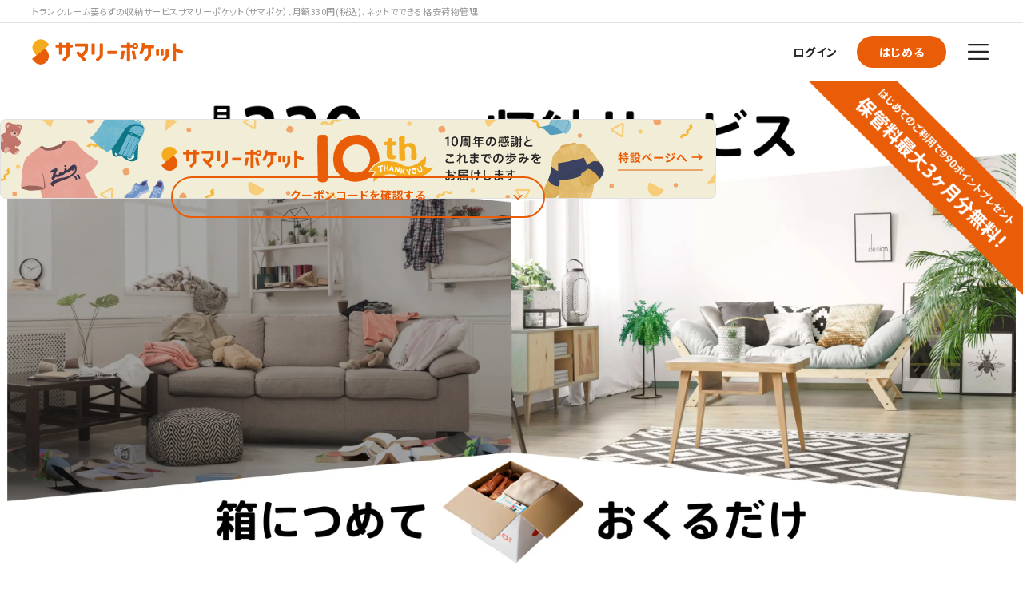

--- FILE ---
content_type: text/html; charset=UTF-8
request_url: https://pocket.sumally.com/
body_size: 27367
content:
<!DOCTYPE html><html lang="ja"><head><meta charSet="utf-8"/><meta name="viewport" content="viewport-fit=cover, width=device-width, initial-scale=1.0"/><meta name="description" content="サマリーポケットは専用の段ボール1箱から預けられる宅配型の保管サービスです。空調、セキュリティを徹底管理した安全安心な保管環境により、安心して荷物をお預けいただけます。"/><meta property="og:url" content="https://pocket.sumally.com"/><meta property="og:title" content="サマリーポケット - 3箱990円でお部屋スッキリ！"/><meta property="og:image" content="https://pocket.sumally.com/a/20240130/ogp/og_image.jpg"/><meta property="og:site_name" content="サマリーポケット - 3箱990円でお部屋スッキリ！"/><meta property="og:type" content="website"/><meta property="og:description" content="サマリーポケットは専用の段ボール1箱から預けられる宅配型の保管サービスです。空調、セキュリティを徹底管理した安全安心な保管環境により、安心して荷物をお預けいただけます。"/><meta property="fb:app_id" content="956046191105929"/><meta property="twitter:card" content="summary_large_image"/><meta property="twitter:site" content="@SumallyPocket"/><meta property="twitter:title" content="サマリーポケット - 3箱990円でお部屋スッキリ！"/><meta property="twitter:description" content="サマリーポケットは専用の段ボール1箱から預けられる宅配型の保管サービスです。空調、セキュリティを徹底管理した安全安心な保管環境により、安心して荷物をお預けいただけます。"/><meta property="twitter:image" content="https://pocket.sumally.com/a/20240130/ogp/og_image.jpg"/><title>サマリーポケット - 3箱990円でお部屋スッキリ！</title><link rel="preload" as="image" href="/a/20260122064333/site/_next/static/media/image.sp.2c0d63b8.webp" type="image/webp" media="screen and (max-width: 975px)"/><link rel="preload" as="image" href="/a/20260122064333/site/_next/static/media/image.pc.518d45a7.webp" type="image/webp" media="screen and (min-width: 976px)"/><meta name="next-head-count" content="18"/><meta charSet="utf-8"/><link rel="shortcut icon" href="/a/20260122064333/favicon.ico"/><link rel="preconnect" href="https://sumally.com"/><script src="https://pocket.sumally.com/a/2/lib/abtest.js"></script><link rel="preload" href="/a/20260122064333/site/_next/static/media/f2dba9fbcf2f771b-s.p.woff2" as="font" type="font/woff2" crossorigin="anonymous" data-next-font="size-adjust"/><link rel="preload" href="/a/20260122064333/site/_next/static/css/e27ea85e9c472088.css" as="style"/><link rel="stylesheet" href="/a/20260122064333/site/_next/static/css/e27ea85e9c472088.css" data-n-g=""/><link rel="preload" href="/a/20260122064333/site/_next/static/css/672e64dd9bb2065c.css" as="style"/><link rel="stylesheet" href="/a/20260122064333/site/_next/static/css/672e64dd9bb2065c.css" data-n-p=""/><link rel="preload" href="/a/20260122064333/site/_next/static/css/07e134aaa14b3e52.css" as="style"/><link rel="stylesheet" href="/a/20260122064333/site/_next/static/css/07e134aaa14b3e52.css" data-n-p=""/><link rel="preload" href="/a/20260122064333/site/_next/static/css/aa3c84dec5c514ea.css" as="style"/><link rel="stylesheet" href="/a/20260122064333/site/_next/static/css/aa3c84dec5c514ea.css" data-n-p=""/><link rel="preload" href="/a/20260122064333/site/_next/static/css/6a97a99656aab4ba.css" as="style"/><link rel="stylesheet" href="/a/20260122064333/site/_next/static/css/6a97a99656aab4ba.css" data-n-p=""/><noscript data-n-css=""></noscript><script defer="" nomodule="" src="/a/20260122064333/site/_next/static/chunks/polyfills-42372ed130431b0a.js"></script><script src="/a/20260122064333/site/_next/static/chunks/webpack-612e88dc87db3a26.js" defer=""></script><script src="/a/20260122064333/site/_next/static/chunks/framework-d0628278596036d0.js" defer=""></script><script src="/a/20260122064333/site/_next/static/chunks/main-249182e28e479de7.js" defer=""></script><script src="/a/20260122064333/site/_next/static/chunks/pages/_app-4112042f18382d66.js" defer=""></script><script src="/a/20260122064333/site/_next/static/chunks/2926b636-ecac80eec51a16a7.js" defer=""></script><script src="/a/20260122064333/site/_next/static/chunks/3589-b67c578535761ff2.js" defer=""></script><script src="/a/20260122064333/site/_next/static/chunks/2900-47e258ac341ba3da.js" defer=""></script><script src="/a/20260122064333/site/_next/static/chunks/8058-777e4a50acbb5070.js" defer=""></script><script src="/a/20260122064333/site/_next/static/chunks/545-0597971d1553b33e.js" defer=""></script><script src="/a/20260122064333/site/_next/static/chunks/1177-2174506b5b25e8a3.js" defer=""></script><script src="/a/20260122064333/site/_next/static/chunks/8937-3784b4db890ca0b2.js" defer=""></script><script src="/a/20260122064333/site/_next/static/chunks/4735-48b47d20503145b3.js" defer=""></script><script src="/a/20260122064333/site/_next/static/chunks/8172-1c598947042c7ddd.js" defer=""></script><script src="/a/20260122064333/site/_next/static/chunks/9627-027e04ac80bea407.js" defer=""></script><script src="/a/20260122064333/site/_next/static/chunks/4099-a12f7707fd5bc85c.js" defer=""></script><script src="/a/20260122064333/site/_next/static/chunks/pages/index-882f3ba20d899bb0.js" defer=""></script><script src="/a/20260122064333/site/_next/static/oIochpuUD6my0mmcOX09V/_buildManifest.js" defer=""></script><script src="/a/20260122064333/site/_next/static/oIochpuUD6my0mmcOX09V/_ssgManifest.js" defer=""></script><style id="__jsx-1788799925">:root{--font-noto:'__Noto_Sans_JP_a75e7a', '__Noto_Sans_JP_Fallback_a75e7a'}</style></head><body><div id="__next"><section class="HeaderText_root__kxFht"><p class="HeaderText_inner__NFaYD">トランクルーム要らずの収納サービスサマリーポケット（サマポケ）、月額330円(税込)、ネットでできる格安荷物管理</p></section><header class="Header_root__pRNY8"><div class="Header_logo__eoAf_"><a href="/"><img src="[data-uri]" alt="サマリーポケット"/></a></div><nav class="Menu_root__BQlVm" style="visibility:visible"><ul class="Menu_menu__Yvrq1"><li class="Menu_menuItem__urh2K"><a class="Menu_menuLink__CHt1X" href="/how_to_use" target="_self" rel="noreferrer" data-click-tracking="{&quot;objId&quot;:&quot;menu&quot;,&quot;params&quot;:{&quot;url&quot;:&quot;/how_to_use&quot;,&quot;section&quot;:&quot;header&quot;}}">使い方</a></li><li class="Menu_menuItemWithSubMenu__nP3Q_ Menu_menuItem__urh2K"><a class="Menu_menuLink__CHt1X" href="/lineup" target="_self" rel="noreferrer" data-click-tracking="{&quot;objId&quot;:&quot;menu&quot;,&quot;params&quot;:{&quot;url&quot;:&quot;/lineup&quot;,&quot;section&quot;:&quot;header&quot;}}">プランとボックス</a><div class="Menu_subMenu__YALOv"><ul class="Menu_subMenuInner__x3Wcg"><li class="Menu_subMenuItemOnlySp__AbL43 Menu_subMenuItem__7EqA4"><a class="Menu_subMenuLink__F4cS1" href="/lineup" rel="noreferrer" data-click-tracking="{&quot;objId&quot;:&quot;menu&quot;,&quot;params&quot;:{&quot;url&quot;:&quot;/lineup&quot;,&quot;section&quot;:&quot;header&quot;}}">プランとボックストップ<span class="Icon_root__jy1fz Menu_subMenuIcon__y21yl"><svg viewBox="0 0 16 16" fill="none" xmlns="http://www.w3.org/2000/svg"><path d="M5.65535 13.8115C5.49714 13.8114 5.34249 13.7645 5.21096 13.6766C5.07942 13.5887 4.9769 13.4638 4.91636 13.3176C4.85582 13.1714 4.83998 13.0106 4.87083 12.8554C4.90169 12.7002 4.97787 12.5577 5.08973 12.4458L9.2116 8.32356L5.08973 4.2013C4.93979 4.05127 4.85558 3.84783 4.85561 3.63573C4.85565 3.42362 4.93992 3.22021 5.0899 3.07023C5.23989 2.92025 5.4433 2.83597 5.6554 2.83594C5.86751 2.8359 6.07095 2.92011 6.22098 3.07005L10.9085 7.75794C10.9828 7.83221 11.0417 7.92038 11.0819 8.01743C11.1222 8.11449 11.1429 8.21851 11.1429 8.32356C11.1429 8.42862 11.1222 8.53264 11.0819 8.62969C11.0417 8.72675 10.9828 8.81492 10.9085 8.88919L6.22098 13.5771C6.14679 13.6515 6.05862 13.7105 5.96155 13.7507C5.86448 13.7909 5.76042 13.8116 5.65535 13.8115V13.8115Z" fill="currentColor"></path></svg></span></a></li><li class="Menu_subMenuItem__7EqA4"><a class="Menu_subMenuLink__F4cS1" href="/lineup#standard" rel="noreferrer" data-click-tracking="{&quot;objId&quot;:&quot;menu&quot;,&quot;params&quot;:{&quot;url&quot;:&quot;/lineup#standard&quot;,&quot;section&quot;:&quot;header&quot;}}">スタンダードプラン<span class="Icon_root__jy1fz Menu_subMenuIcon__y21yl"><svg viewBox="0 0 16 16" fill="none" xmlns="http://www.w3.org/2000/svg"><path d="M5.65535 13.8115C5.49714 13.8114 5.34249 13.7645 5.21096 13.6766C5.07942 13.5887 4.9769 13.4638 4.91636 13.3176C4.85582 13.1714 4.83998 13.0106 4.87083 12.8554C4.90169 12.7002 4.97787 12.5577 5.08973 12.4458L9.2116 8.32356L5.08973 4.2013C4.93979 4.05127 4.85558 3.84783 4.85561 3.63573C4.85565 3.42362 4.93992 3.22021 5.0899 3.07023C5.23989 2.92025 5.4433 2.83597 5.6554 2.83594C5.86751 2.8359 6.07095 2.92011 6.22098 3.07005L10.9085 7.75794C10.9828 7.83221 11.0417 7.92038 11.0819 8.01743C11.1222 8.11449 11.1429 8.21851 11.1429 8.32356C11.1429 8.42862 11.1222 8.53264 11.0819 8.62969C11.0417 8.72675 10.9828 8.81492 10.9085 8.88919L6.22098 13.5771C6.14679 13.6515 6.05862 13.7105 5.96155 13.7507C5.86448 13.7909 5.76042 13.8116 5.65535 13.8115V13.8115Z" fill="currentColor"></path></svg></span></a></li><li class="Menu_subMenuItem__7EqA4"><a class="Menu_subMenuLink__F4cS1" href="/lineup#economy" rel="noreferrer" data-click-tracking="{&quot;objId&quot;:&quot;menu&quot;,&quot;params&quot;:{&quot;url&quot;:&quot;/lineup#economy&quot;,&quot;section&quot;:&quot;header&quot;}}">エコノミープラン<span class="Icon_root__jy1fz Menu_subMenuIcon__y21yl"><svg viewBox="0 0 16 16" fill="none" xmlns="http://www.w3.org/2000/svg"><path d="M5.65535 13.8115C5.49714 13.8114 5.34249 13.7645 5.21096 13.6766C5.07942 13.5887 4.9769 13.4638 4.91636 13.3176C4.85582 13.1714 4.83998 13.0106 4.87083 12.8554C4.90169 12.7002 4.97787 12.5577 5.08973 12.4458L9.2116 8.32356L5.08973 4.2013C4.93979 4.05127 4.85558 3.84783 4.85561 3.63573C4.85565 3.42362 4.93992 3.22021 5.0899 3.07023C5.23989 2.92025 5.4433 2.83597 5.6554 2.83594C5.86751 2.8359 6.07095 2.92011 6.22098 3.07005L10.9085 7.75794C10.9828 7.83221 11.0417 7.92038 11.0819 8.01743C11.1222 8.11449 11.1429 8.21851 11.1429 8.32356C11.1429 8.42862 11.1222 8.53264 11.0819 8.62969C11.0417 8.72675 10.9828 8.81492 10.9085 8.88919L6.22098 13.5771C6.14679 13.6515 6.05862 13.7105 5.96155 13.7507C5.86448 13.7909 5.76042 13.8116 5.65535 13.8115V13.8115Z" fill="currentColor"></path></svg></span></a></li><li class="Menu_subMenuItem__7EqA4"><a class="Menu_subMenuLink__F4cS1" href="/lineup#books" rel="noreferrer" data-click-tracking="{&quot;objId&quot;:&quot;menu&quot;,&quot;params&quot;:{&quot;url&quot;:&quot;/lineup#books&quot;,&quot;section&quot;:&quot;header&quot;}}">ブックスプラン<span class="Icon_root__jy1fz Menu_subMenuIcon__y21yl"><svg viewBox="0 0 16 16" fill="none" xmlns="http://www.w3.org/2000/svg"><path d="M5.65535 13.8115C5.49714 13.8114 5.34249 13.7645 5.21096 13.6766C5.07942 13.5887 4.9769 13.4638 4.91636 13.3176C4.85582 13.1714 4.83998 13.0106 4.87083 12.8554C4.90169 12.7002 4.97787 12.5577 5.08973 12.4458L9.2116 8.32356L5.08973 4.2013C4.93979 4.05127 4.85558 3.84783 4.85561 3.63573C4.85565 3.42362 4.93992 3.22021 5.0899 3.07023C5.23989 2.92025 5.4433 2.83597 5.6554 2.83594C5.86751 2.8359 6.07095 2.92011 6.22098 3.07005L10.9085 7.75794C10.9828 7.83221 11.0417 7.92038 11.0819 8.01743C11.1222 8.11449 11.1429 8.21851 11.1429 8.32356C11.1429 8.42862 11.1222 8.53264 11.0819 8.62969C11.0417 8.72675 10.9828 8.81492 10.9085 8.88919L6.22098 13.5771C6.14679 13.6515 6.05862 13.7105 5.96155 13.7507C5.86448 13.7909 5.76042 13.8116 5.65535 13.8115V13.8115Z" fill="currentColor"></path></svg></span></a></li><li class="Menu_subMenuItem__7EqA4"><a class="Menu_subMenuLink__F4cS1" href="/lineup#cover" rel="noreferrer" data-click-tracking="{&quot;objId&quot;:&quot;menu&quot;,&quot;params&quot;:{&quot;url&quot;:&quot;/lineup#cover&quot;,&quot;section&quot;:&quot;header&quot;}}">大型アイテムプラン<span class="Icon_root__jy1fz Menu_subMenuIcon__y21yl"><svg viewBox="0 0 16 16" fill="none" xmlns="http://www.w3.org/2000/svg"><path d="M5.65535 13.8115C5.49714 13.8114 5.34249 13.7645 5.21096 13.6766C5.07942 13.5887 4.9769 13.4638 4.91636 13.3176C4.85582 13.1714 4.83998 13.0106 4.87083 12.8554C4.90169 12.7002 4.97787 12.5577 5.08973 12.4458L9.2116 8.32356L5.08973 4.2013C4.93979 4.05127 4.85558 3.84783 4.85561 3.63573C4.85565 3.42362 4.93992 3.22021 5.0899 3.07023C5.23989 2.92025 5.4433 2.83597 5.6554 2.83594C5.86751 2.8359 6.07095 2.92011 6.22098 3.07005L10.9085 7.75794C10.9828 7.83221 11.0417 7.92038 11.0819 8.01743C11.1222 8.11449 11.1429 8.21851 11.1429 8.32356C11.1429 8.42862 11.1222 8.53264 11.0819 8.62969C11.0417 8.72675 10.9828 8.81492 10.9085 8.88919L6.22098 13.5771C6.14679 13.6515 6.05862 13.7105 5.96155 13.7507C5.86448 13.7909 5.76042 13.8116 5.65535 13.8115V13.8115Z" fill="currentColor"></path></svg></span></a></li><li class="Menu_subMenuItem__7EqA4"><a class="Menu_subMenuLink__F4cS1" href="/lineup#plan_table" rel="noreferrer" data-click-tracking="{&quot;objId&quot;:&quot;menu&quot;,&quot;params&quot;:{&quot;url&quot;:&quot;/lineup#plan_table&quot;,&quot;section&quot;:&quot;header&quot;}}">プラン比較表<span class="Icon_root__jy1fz Menu_subMenuIcon__y21yl"><svg viewBox="0 0 16 16" fill="none" xmlns="http://www.w3.org/2000/svg"><path d="M5.65535 13.8115C5.49714 13.8114 5.34249 13.7645 5.21096 13.6766C5.07942 13.5887 4.9769 13.4638 4.91636 13.3176C4.85582 13.1714 4.83998 13.0106 4.87083 12.8554C4.90169 12.7002 4.97787 12.5577 5.08973 12.4458L9.2116 8.32356L5.08973 4.2013C4.93979 4.05127 4.85558 3.84783 4.85561 3.63573C4.85565 3.42362 4.93992 3.22021 5.0899 3.07023C5.23989 2.92025 5.4433 2.83597 5.6554 2.83594C5.86751 2.8359 6.07095 2.92011 6.22098 3.07005L10.9085 7.75794C10.9828 7.83221 11.0417 7.92038 11.0819 8.01743C11.1222 8.11449 11.1429 8.21851 11.1429 8.32356C11.1429 8.42862 11.1222 8.53264 11.0819 8.62969C11.0417 8.72675 10.9828 8.81492 10.9085 8.88919L6.22098 13.5771C6.14679 13.6515 6.05862 13.7105 5.96155 13.7507C5.86448 13.7909 5.76042 13.8116 5.65535 13.8115V13.8115Z" fill="currentColor"></path></svg></span></a></li></ul></div></li><li class="Menu_menuItemWithSubMenu__nP3Q_ Menu_menuItem__urh2K"><a class="Menu_menuLink__CHt1X" href="/service" target="_self" rel="noreferrer" data-click-tracking="{&quot;objId&quot;:&quot;menu&quot;,&quot;params&quot;:{&quot;url&quot;:&quot;/service&quot;,&quot;section&quot;:&quot;header&quot;}}">オプションサービス</a><div class="Menu_subMenu__YALOv"><ul class="Menu_subMenuInner__x3Wcg"><li class="Menu_subMenuItemOnlySp__AbL43 Menu_subMenuItem__7EqA4"><a class="Menu_subMenuLink__F4cS1" href="/service" rel="noreferrer" data-click-tracking="{&quot;objId&quot;:&quot;menu&quot;,&quot;params&quot;:{&quot;url&quot;:&quot;/service&quot;,&quot;section&quot;:&quot;header&quot;}}">オプションサービストップ<span class="Icon_root__jy1fz Menu_subMenuIcon__y21yl"><svg viewBox="0 0 16 16" fill="none" xmlns="http://www.w3.org/2000/svg"><path d="M5.65535 13.8115C5.49714 13.8114 5.34249 13.7645 5.21096 13.6766C5.07942 13.5887 4.9769 13.4638 4.91636 13.3176C4.85582 13.1714 4.83998 13.0106 4.87083 12.8554C4.90169 12.7002 4.97787 12.5577 5.08973 12.4458L9.2116 8.32356L5.08973 4.2013C4.93979 4.05127 4.85558 3.84783 4.85561 3.63573C4.85565 3.42362 4.93992 3.22021 5.0899 3.07023C5.23989 2.92025 5.4433 2.83597 5.6554 2.83594C5.86751 2.8359 6.07095 2.92011 6.22098 3.07005L10.9085 7.75794C10.9828 7.83221 11.0417 7.92038 11.0819 8.01743C11.1222 8.11449 11.1429 8.21851 11.1429 8.32356C11.1429 8.42862 11.1222 8.53264 11.0819 8.62969C11.0417 8.72675 10.9828 8.81492 10.9085 8.88919L6.22098 13.5771C6.14679 13.6515 6.05862 13.7105 5.96155 13.7507C5.86448 13.7909 5.76042 13.8116 5.65535 13.8115V13.8115Z" fill="currentColor"></path></svg></span></a></li><li class="Menu_subMenuItem__7EqA4"><a class="Menu_subMenuLink__F4cS1" href="/clothes_hanging_storage" rel="noreferrer" data-click-tracking="{&quot;sas&quot;:&quot;clothes_hanging_storage&quot;,&quot;objId&quot;:&quot;menu&quot;,&quot;params&quot;:{&quot;url&quot;:&quot;/clothes_hanging_storage&quot;,&quot;section&quot;:&quot;header&quot;}}">おしゃれ着保管<span class="Icon_root__jy1fz Menu_subMenuIcon__y21yl"><svg viewBox="0 0 16 16" fill="none" xmlns="http://www.w3.org/2000/svg"><path d="M5.65535 13.8115C5.49714 13.8114 5.34249 13.7645 5.21096 13.6766C5.07942 13.5887 4.9769 13.4638 4.91636 13.3176C4.85582 13.1714 4.83998 13.0106 4.87083 12.8554C4.90169 12.7002 4.97787 12.5577 5.08973 12.4458L9.2116 8.32356L5.08973 4.2013C4.93979 4.05127 4.85558 3.84783 4.85561 3.63573C4.85565 3.42362 4.93992 3.22021 5.0899 3.07023C5.23989 2.92025 5.4433 2.83597 5.6554 2.83594C5.86751 2.8359 6.07095 2.92011 6.22098 3.07005L10.9085 7.75794C10.9828 7.83221 11.0417 7.92038 11.0819 8.01743C11.1222 8.11449 11.1429 8.21851 11.1429 8.32356C11.1429 8.42862 11.1222 8.53264 11.0819 8.62969C11.0417 8.72675 10.9828 8.81492 10.9085 8.88919L6.22098 13.5771C6.14679 13.6515 6.05862 13.7105 5.96155 13.7507C5.86448 13.7909 5.76042 13.8116 5.65535 13.8115V13.8115Z" fill="currentColor"></path></svg></span></a></li><li class="Menu_subMenuItem__7EqA4"><a class="Menu_subMenuLink__F4cS1" href="/box_oxygen_free_storage" rel="noreferrer" data-click-tracking="{&quot;sas&quot;:&quot;box_oxygen_free_storage&quot;,&quot;objId&quot;:&quot;menu&quot;,&quot;params&quot;:{&quot;url&quot;:&quot;/box_oxygen_free_storage&quot;,&quot;section&quot;:&quot;header&quot;}}">無酸素保管<span class="Icon_root__jy1fz Menu_subMenuIcon__y21yl"><svg viewBox="0 0 16 16" fill="none" xmlns="http://www.w3.org/2000/svg"><path d="M5.65535 13.8115C5.49714 13.8114 5.34249 13.7645 5.21096 13.6766C5.07942 13.5887 4.9769 13.4638 4.91636 13.3176C4.85582 13.1714 4.83998 13.0106 4.87083 12.8554C4.90169 12.7002 4.97787 12.5577 5.08973 12.4458L9.2116 8.32356L5.08973 4.2013C4.93979 4.05127 4.85558 3.84783 4.85561 3.63573C4.85565 3.42362 4.93992 3.22021 5.0899 3.07023C5.23989 2.92025 5.4433 2.83597 5.6554 2.83594C5.86751 2.8359 6.07095 2.92011 6.22098 3.07005L10.9085 7.75794C10.9828 7.83221 11.0417 7.92038 11.0819 8.01743C11.1222 8.11449 11.1429 8.21851 11.1429 8.32356C11.1429 8.42862 11.1222 8.53264 11.0819 8.62969C11.0417 8.72675 10.9828 8.81492 10.9085 8.88919L6.22098 13.5771C6.14679 13.6515 6.05862 13.7105 5.96155 13.7507C5.86448 13.7909 5.76042 13.8116 5.65535 13.8115V13.8115Z" fill="currentColor"></path></svg></span></a></li><li class="Menu_subMenuItem__7EqA4"><a class="Menu_subMenuLink__F4cS1" href="/clothes_laundry" rel="noreferrer" data-click-tracking="{&quot;sas&quot;:&quot;clothes_laundry&quot;,&quot;objId&quot;:&quot;menu&quot;,&quot;params&quot;:{&quot;url&quot;:&quot;/clothes_laundry&quot;,&quot;section&quot;:&quot;header&quot;}}">クリーニング<span class="Icon_root__jy1fz Menu_subMenuIcon__y21yl"><svg viewBox="0 0 16 16" fill="none" xmlns="http://www.w3.org/2000/svg"><path d="M5.65535 13.8115C5.49714 13.8114 5.34249 13.7645 5.21096 13.6766C5.07942 13.5887 4.9769 13.4638 4.91636 13.3176C4.85582 13.1714 4.83998 13.0106 4.87083 12.8554C4.90169 12.7002 4.97787 12.5577 5.08973 12.4458L9.2116 8.32356L5.08973 4.2013C4.93979 4.05127 4.85558 3.84783 4.85561 3.63573C4.85565 3.42362 4.93992 3.22021 5.0899 3.07023C5.23989 2.92025 5.4433 2.83597 5.6554 2.83594C5.86751 2.8359 6.07095 2.92011 6.22098 3.07005L10.9085 7.75794C10.9828 7.83221 11.0417 7.92038 11.0819 8.01743C11.1222 8.11449 11.1429 8.21851 11.1429 8.32356C11.1429 8.42862 11.1222 8.53264 11.0819 8.62969C11.0417 8.72675 10.9828 8.81492 10.9085 8.88919L6.22098 13.5771C6.14679 13.6515 6.05862 13.7105 5.96155 13.7507C5.86448 13.7909 5.76042 13.8116 5.65535 13.8115V13.8115Z" fill="currentColor"></path></svg></span></a></li><li class="Menu_subMenuItem__7EqA4"><a class="Menu_subMenuLink__F4cS1" href="/futon_cleaning" rel="noreferrer" data-click-tracking="{&quot;sas&quot;:&quot;futon_cleaning&quot;,&quot;objId&quot;:&quot;menu&quot;,&quot;params&quot;:{&quot;url&quot;:&quot;/futon_cleaning&quot;,&quot;section&quot;:&quot;header&quot;}}">布団クリーニング<span class="Icon_root__jy1fz Menu_subMenuIcon__y21yl"><svg viewBox="0 0 16 16" fill="none" xmlns="http://www.w3.org/2000/svg"><path d="M5.65535 13.8115C5.49714 13.8114 5.34249 13.7645 5.21096 13.6766C5.07942 13.5887 4.9769 13.4638 4.91636 13.3176C4.85582 13.1714 4.83998 13.0106 4.87083 12.8554C4.90169 12.7002 4.97787 12.5577 5.08973 12.4458L9.2116 8.32356L5.08973 4.2013C4.93979 4.05127 4.85558 3.84783 4.85561 3.63573C4.85565 3.42362 4.93992 3.22021 5.0899 3.07023C5.23989 2.92025 5.4433 2.83597 5.6554 2.83594C5.86751 2.8359 6.07095 2.92011 6.22098 3.07005L10.9085 7.75794C10.9828 7.83221 11.0417 7.92038 11.0819 8.01743C11.1222 8.11449 11.1429 8.21851 11.1429 8.32356C11.1429 8.42862 11.1222 8.53264 11.0819 8.62969C11.0417 8.72675 10.9828 8.81492 10.9085 8.88919L6.22098 13.5771C6.14679 13.6515 6.05862 13.7105 5.96155 13.7507C5.86448 13.7909 5.76042 13.8116 5.65535 13.8115V13.8115Z" fill="currentColor"></path></svg></span></a></li><li class="Menu_subMenuItem__7EqA4"><a class="Menu_subMenuLink__F4cS1" href="https://support-pocket.sumally.com/hc/ja/articles/360000650321" target="_blank" rel="noreferrer" data-click-tracking="{&quot;sas&quot;:&quot;rug_cleaning&quot;,&quot;objId&quot;:&quot;menu&quot;,&quot;params&quot;:{&quot;url&quot;:&quot;https://support-pocket.sumally.com/hc/ja/articles/360000650321&quot;,&quot;section&quot;:&quot;header&quot;}}">ラグ・マットクリーニング<span class="Icon_root__jy1fz Menu_subMenuIcon__y21yl"><svg viewBox="0 0 16 16" fill="none" xmlns="http://www.w3.org/2000/svg"><path d="M5.65535 13.8115C5.49714 13.8114 5.34249 13.7645 5.21096 13.6766C5.07942 13.5887 4.9769 13.4638 4.91636 13.3176C4.85582 13.1714 4.83998 13.0106 4.87083 12.8554C4.90169 12.7002 4.97787 12.5577 5.08973 12.4458L9.2116 8.32356L5.08973 4.2013C4.93979 4.05127 4.85558 3.84783 4.85561 3.63573C4.85565 3.42362 4.93992 3.22021 5.0899 3.07023C5.23989 2.92025 5.4433 2.83597 5.6554 2.83594C5.86751 2.8359 6.07095 2.92011 6.22098 3.07005L10.9085 7.75794C10.9828 7.83221 11.0417 7.92038 11.0819 8.01743C11.1222 8.11449 11.1429 8.21851 11.1429 8.32356C11.1429 8.42862 11.1222 8.53264 11.0819 8.62969C11.0417 8.72675 10.9828 8.81492 10.9085 8.88919L6.22098 13.5771C6.14679 13.6515 6.05862 13.7105 5.96155 13.7507C5.86448 13.7909 5.76042 13.8116 5.65535 13.8115V13.8115Z" fill="currentColor"></path></svg></span></a></li><li class="Menu_subMenuItem__7EqA4"><a class="Menu_subMenuLink__F4cS1" href="/shoe_care_cleaning" rel="noreferrer" data-click-tracking="{&quot;sas&quot;:&quot;shoe_care_cleaning&quot;,&quot;objId&quot;:&quot;menu&quot;,&quot;params&quot;:{&quot;url&quot;:&quot;/shoe_care_cleaning&quot;,&quot;section&quot;:&quot;header&quot;}}">シューズクリーニング<span class="Icon_root__jy1fz Menu_subMenuIcon__y21yl"><svg viewBox="0 0 16 16" fill="none" xmlns="http://www.w3.org/2000/svg"><path d="M5.65535 13.8115C5.49714 13.8114 5.34249 13.7645 5.21096 13.6766C5.07942 13.5887 4.9769 13.4638 4.91636 13.3176C4.85582 13.1714 4.83998 13.0106 4.87083 12.8554C4.90169 12.7002 4.97787 12.5577 5.08973 12.4458L9.2116 8.32356L5.08973 4.2013C4.93979 4.05127 4.85558 3.84783 4.85561 3.63573C4.85565 3.42362 4.93992 3.22021 5.0899 3.07023C5.23989 2.92025 5.4433 2.83597 5.6554 2.83594C5.86751 2.8359 6.07095 2.92011 6.22098 3.07005L10.9085 7.75794C10.9828 7.83221 11.0417 7.92038 11.0819 8.01743C11.1222 8.11449 11.1429 8.21851 11.1429 8.32356C11.1429 8.42862 11.1222 8.53264 11.0819 8.62969C11.0417 8.72675 10.9828 8.81492 10.9085 8.88919L6.22098 13.5771C6.14679 13.6515 6.05862 13.7105 5.96155 13.7507C5.86448 13.7909 5.76042 13.8116 5.65535 13.8115V13.8115Z" fill="currentColor"></path></svg></span></a></li><li class="Menu_subMenuItem__7EqA4"><a class="Menu_subMenuLink__F4cS1" href="/shoe_care_repair" rel="noreferrer" data-click-tracking="{&quot;sas&quot;:&quot;shoe_care_repair&quot;,&quot;objId&quot;:&quot;menu&quot;,&quot;params&quot;:{&quot;url&quot;:&quot;/shoe_care_repair&quot;,&quot;section&quot;:&quot;header&quot;}}">シューズリペア<span class="Icon_root__jy1fz Menu_subMenuIcon__y21yl"><svg viewBox="0 0 16 16" fill="none" xmlns="http://www.w3.org/2000/svg"><path d="M5.65535 13.8115C5.49714 13.8114 5.34249 13.7645 5.21096 13.6766C5.07942 13.5887 4.9769 13.4638 4.91636 13.3176C4.85582 13.1714 4.83998 13.0106 4.87083 12.8554C4.90169 12.7002 4.97787 12.5577 5.08973 12.4458L9.2116 8.32356L5.08973 4.2013C4.93979 4.05127 4.85558 3.84783 4.85561 3.63573C4.85565 3.42362 4.93992 3.22021 5.0899 3.07023C5.23989 2.92025 5.4433 2.83597 5.6554 2.83594C5.86751 2.8359 6.07095 2.92011 6.22098 3.07005L10.9085 7.75794C10.9828 7.83221 11.0417 7.92038 11.0819 8.01743C11.1222 8.11449 11.1429 8.21851 11.1429 8.32356C11.1429 8.42862 11.1222 8.53264 11.0819 8.62969C11.0417 8.72675 10.9828 8.81492 10.9085 8.88919L6.22098 13.5771C6.14679 13.6515 6.05862 13.7105 5.96155 13.7507C5.86448 13.7909 5.76042 13.8116 5.65535 13.8115V13.8115Z" fill="currentColor"></path></svg></span></a></li><li class="Menu_subMenuItem__7EqA4"><a class="Menu_subMenuLink__F4cS1" href="/reuse" rel="noreferrer" data-click-tracking="{&quot;sas&quot;:&quot;reuse&quot;,&quot;objId&quot;:&quot;menu&quot;,&quot;params&quot;:{&quot;url&quot;:&quot;/reuse&quot;,&quot;section&quot;:&quot;header&quot;}}">リユース・リサイクル<span class="Icon_root__jy1fz Menu_subMenuIcon__y21yl"><svg viewBox="0 0 16 16" fill="none" xmlns="http://www.w3.org/2000/svg"><path d="M5.65535 13.8115C5.49714 13.8114 5.34249 13.7645 5.21096 13.6766C5.07942 13.5887 4.9769 13.4638 4.91636 13.3176C4.85582 13.1714 4.83998 13.0106 4.87083 12.8554C4.90169 12.7002 4.97787 12.5577 5.08973 12.4458L9.2116 8.32356L5.08973 4.2013C4.93979 4.05127 4.85558 3.84783 4.85561 3.63573C4.85565 3.42362 4.93992 3.22021 5.0899 3.07023C5.23989 2.92025 5.4433 2.83597 5.6554 2.83594C5.86751 2.8359 6.07095 2.92011 6.22098 3.07005L10.9085 7.75794C10.9828 7.83221 11.0417 7.92038 11.0819 8.01743C11.1222 8.11449 11.1429 8.21851 11.1429 8.32356C11.1429 8.42862 11.1222 8.53264 11.0819 8.62969C11.0417 8.72675 10.9828 8.81492 10.9085 8.88919L6.22098 13.5771C6.14679 13.6515 6.05862 13.7105 5.96155 13.7507C5.86448 13.7909 5.76042 13.8116 5.65535 13.8115V13.8115Z" fill="currentColor"></path></svg></span></a></li><li class="Menu_subMenuItem__7EqA4"><a class="Menu_subMenuLink__F4cS1" href="/premium_support" rel="noreferrer" data-click-tracking="{&quot;sas&quot;:&quot;premium_support&quot;,&quot;objId&quot;:&quot;menu&quot;,&quot;params&quot;:{&quot;url&quot;:&quot;/premium_support&quot;,&quot;section&quot;:&quot;header&quot;}}">あんしんサポート<span class="Icon_root__jy1fz Menu_subMenuIcon__y21yl"><svg viewBox="0 0 16 16" fill="none" xmlns="http://www.w3.org/2000/svg"><path d="M5.65535 13.8115C5.49714 13.8114 5.34249 13.7645 5.21096 13.6766C5.07942 13.5887 4.9769 13.4638 4.91636 13.3176C4.85582 13.1714 4.83998 13.0106 4.87083 12.8554C4.90169 12.7002 4.97787 12.5577 5.08973 12.4458L9.2116 8.32356L5.08973 4.2013C4.93979 4.05127 4.85558 3.84783 4.85561 3.63573C4.85565 3.42362 4.93992 3.22021 5.0899 3.07023C5.23989 2.92025 5.4433 2.83597 5.6554 2.83594C5.86751 2.8359 6.07095 2.92011 6.22098 3.07005L10.9085 7.75794C10.9828 7.83221 11.0417 7.92038 11.0819 8.01743C11.1222 8.11449 11.1429 8.21851 11.1429 8.32356C11.1429 8.42862 11.1222 8.53264 11.0819 8.62969C11.0417 8.72675 10.9828 8.81492 10.9085 8.88919L6.22098 13.5771C6.14679 13.6515 6.05862 13.7105 5.96155 13.7507C5.86448 13.7909 5.76042 13.8116 5.65535 13.8115V13.8115Z" fill="currentColor"></path></svg></span></a></li></ul></div></li><li class="Menu_menuItemWithSubMenu__nP3Q_ Menu_menuItem__urh2K"><a class="Menu_menuLink__CHt1X" href="/pricing" target="_self" rel="noreferrer" data-click-tracking="{&quot;objId&quot;:&quot;menu&quot;,&quot;params&quot;:{&quot;url&quot;:&quot;/pricing&quot;,&quot;section&quot;:&quot;header&quot;}}">料金</a><div class="Menu_subMenu__YALOv"><ul class="Menu_subMenuInner__x3Wcg"><li class="Menu_subMenuItemOnlySp__AbL43 Menu_subMenuItem__7EqA4"><a class="Menu_subMenuLink__F4cS1" href="/pricing" rel="noreferrer" data-click-tracking="{&quot;objId&quot;:&quot;menu&quot;,&quot;params&quot;:{&quot;url&quot;:&quot;/pricing&quot;,&quot;section&quot;:&quot;header&quot;}}">料金トップ<span class="Icon_root__jy1fz Menu_subMenuIcon__y21yl"><svg viewBox="0 0 16 16" fill="none" xmlns="http://www.w3.org/2000/svg"><path d="M5.65535 13.8115C5.49714 13.8114 5.34249 13.7645 5.21096 13.6766C5.07942 13.5887 4.9769 13.4638 4.91636 13.3176C4.85582 13.1714 4.83998 13.0106 4.87083 12.8554C4.90169 12.7002 4.97787 12.5577 5.08973 12.4458L9.2116 8.32356L5.08973 4.2013C4.93979 4.05127 4.85558 3.84783 4.85561 3.63573C4.85565 3.42362 4.93992 3.22021 5.0899 3.07023C5.23989 2.92025 5.4433 2.83597 5.6554 2.83594C5.86751 2.8359 6.07095 2.92011 6.22098 3.07005L10.9085 7.75794C10.9828 7.83221 11.0417 7.92038 11.0819 8.01743C11.1222 8.11449 11.1429 8.21851 11.1429 8.32356C11.1429 8.42862 11.1222 8.53264 11.0819 8.62969C11.0417 8.72675 10.9828 8.81492 10.9085 8.88919L6.22098 13.5771C6.14679 13.6515 6.05862 13.7105 5.96155 13.7507C5.86448 13.7909 5.76042 13.8116 5.65535 13.8115V13.8115Z" fill="currentColor"></path></svg></span></a></li><li class="Menu_subMenuItem__7EqA4"><a class="Menu_subMenuLink__F4cS1" href="/pricing#standard" rel="noreferrer" data-click-tracking="{&quot;objId&quot;:&quot;menu&quot;,&quot;params&quot;:{&quot;url&quot;:&quot;/pricing#standard&quot;,&quot;section&quot;:&quot;header&quot;}}">スタンダードプラン<span class="Icon_root__jy1fz Menu_subMenuIcon__y21yl"><svg viewBox="0 0 16 16" fill="none" xmlns="http://www.w3.org/2000/svg"><path d="M5.65535 13.8115C5.49714 13.8114 5.34249 13.7645 5.21096 13.6766C5.07942 13.5887 4.9769 13.4638 4.91636 13.3176C4.85582 13.1714 4.83998 13.0106 4.87083 12.8554C4.90169 12.7002 4.97787 12.5577 5.08973 12.4458L9.2116 8.32356L5.08973 4.2013C4.93979 4.05127 4.85558 3.84783 4.85561 3.63573C4.85565 3.42362 4.93992 3.22021 5.0899 3.07023C5.23989 2.92025 5.4433 2.83597 5.6554 2.83594C5.86751 2.8359 6.07095 2.92011 6.22098 3.07005L10.9085 7.75794C10.9828 7.83221 11.0417 7.92038 11.0819 8.01743C11.1222 8.11449 11.1429 8.21851 11.1429 8.32356C11.1429 8.42862 11.1222 8.53264 11.0819 8.62969C11.0417 8.72675 10.9828 8.81492 10.9085 8.88919L6.22098 13.5771C6.14679 13.6515 6.05862 13.7105 5.96155 13.7507C5.86448 13.7909 5.76042 13.8116 5.65535 13.8115V13.8115Z" fill="currentColor"></path></svg></span></a></li><li class="Menu_subMenuItem__7EqA4"><a class="Menu_subMenuLink__F4cS1" href="/pricing#economy" rel="noreferrer" data-click-tracking="{&quot;objId&quot;:&quot;menu&quot;,&quot;params&quot;:{&quot;url&quot;:&quot;/pricing#economy&quot;,&quot;section&quot;:&quot;header&quot;}}">エコノミープラン<span class="Icon_root__jy1fz Menu_subMenuIcon__y21yl"><svg viewBox="0 0 16 16" fill="none" xmlns="http://www.w3.org/2000/svg"><path d="M5.65535 13.8115C5.49714 13.8114 5.34249 13.7645 5.21096 13.6766C5.07942 13.5887 4.9769 13.4638 4.91636 13.3176C4.85582 13.1714 4.83998 13.0106 4.87083 12.8554C4.90169 12.7002 4.97787 12.5577 5.08973 12.4458L9.2116 8.32356L5.08973 4.2013C4.93979 4.05127 4.85558 3.84783 4.85561 3.63573C4.85565 3.42362 4.93992 3.22021 5.0899 3.07023C5.23989 2.92025 5.4433 2.83597 5.6554 2.83594C5.86751 2.8359 6.07095 2.92011 6.22098 3.07005L10.9085 7.75794C10.9828 7.83221 11.0417 7.92038 11.0819 8.01743C11.1222 8.11449 11.1429 8.21851 11.1429 8.32356C11.1429 8.42862 11.1222 8.53264 11.0819 8.62969C11.0417 8.72675 10.9828 8.81492 10.9085 8.88919L6.22098 13.5771C6.14679 13.6515 6.05862 13.7105 5.96155 13.7507C5.86448 13.7909 5.76042 13.8116 5.65535 13.8115V13.8115Z" fill="currentColor"></path></svg></span></a></li><li class="Menu_subMenuItem__7EqA4"><a class="Menu_subMenuLink__F4cS1" href="/pricing#books" rel="noreferrer" data-click-tracking="{&quot;objId&quot;:&quot;menu&quot;,&quot;params&quot;:{&quot;url&quot;:&quot;/pricing#books&quot;,&quot;section&quot;:&quot;header&quot;}}">ブックスプラン<span class="Icon_root__jy1fz Menu_subMenuIcon__y21yl"><svg viewBox="0 0 16 16" fill="none" xmlns="http://www.w3.org/2000/svg"><path d="M5.65535 13.8115C5.49714 13.8114 5.34249 13.7645 5.21096 13.6766C5.07942 13.5887 4.9769 13.4638 4.91636 13.3176C4.85582 13.1714 4.83998 13.0106 4.87083 12.8554C4.90169 12.7002 4.97787 12.5577 5.08973 12.4458L9.2116 8.32356L5.08973 4.2013C4.93979 4.05127 4.85558 3.84783 4.85561 3.63573C4.85565 3.42362 4.93992 3.22021 5.0899 3.07023C5.23989 2.92025 5.4433 2.83597 5.6554 2.83594C5.86751 2.8359 6.07095 2.92011 6.22098 3.07005L10.9085 7.75794C10.9828 7.83221 11.0417 7.92038 11.0819 8.01743C11.1222 8.11449 11.1429 8.21851 11.1429 8.32356C11.1429 8.42862 11.1222 8.53264 11.0819 8.62969C11.0417 8.72675 10.9828 8.81492 10.9085 8.88919L6.22098 13.5771C6.14679 13.6515 6.05862 13.7105 5.96155 13.7507C5.86448 13.7909 5.76042 13.8116 5.65535 13.8115V13.8115Z" fill="currentColor"></path></svg></span></a></li><li class="Menu_subMenuItem__7EqA4"><a class="Menu_subMenuLink__F4cS1" href="/pricing#cover" rel="noreferrer" data-click-tracking="{&quot;objId&quot;:&quot;menu&quot;,&quot;params&quot;:{&quot;url&quot;:&quot;/pricing#cover&quot;,&quot;section&quot;:&quot;header&quot;}}">大型アイテムプラン<span class="Icon_root__jy1fz Menu_subMenuIcon__y21yl"><svg viewBox="0 0 16 16" fill="none" xmlns="http://www.w3.org/2000/svg"><path d="M5.65535 13.8115C5.49714 13.8114 5.34249 13.7645 5.21096 13.6766C5.07942 13.5887 4.9769 13.4638 4.91636 13.3176C4.85582 13.1714 4.83998 13.0106 4.87083 12.8554C4.90169 12.7002 4.97787 12.5577 5.08973 12.4458L9.2116 8.32356L5.08973 4.2013C4.93979 4.05127 4.85558 3.84783 4.85561 3.63573C4.85565 3.42362 4.93992 3.22021 5.0899 3.07023C5.23989 2.92025 5.4433 2.83597 5.6554 2.83594C5.86751 2.8359 6.07095 2.92011 6.22098 3.07005L10.9085 7.75794C10.9828 7.83221 11.0417 7.92038 11.0819 8.01743C11.1222 8.11449 11.1429 8.21851 11.1429 8.32356C11.1429 8.42862 11.1222 8.53264 11.0819 8.62969C11.0417 8.72675 10.9828 8.81492 10.9085 8.88919L6.22098 13.5771C6.14679 13.6515 6.05862 13.7105 5.96155 13.7507C5.86448 13.7909 5.76042 13.8116 5.65535 13.8115V13.8115Z" fill="currentColor"></path></svg></span></a></li><li class="Menu_subMenuItem__7EqA4"><a class="Menu_subMenuLink__F4cS1" href="/pricing#price_table" rel="noreferrer" data-click-tracking="{&quot;objId&quot;:&quot;menu&quot;,&quot;params&quot;:{&quot;url&quot;:&quot;/pricing#price_table&quot;,&quot;section&quot;:&quot;header&quot;}}">プラン比較表<span class="Icon_root__jy1fz Menu_subMenuIcon__y21yl"><svg viewBox="0 0 16 16" fill="none" xmlns="http://www.w3.org/2000/svg"><path d="M5.65535 13.8115C5.49714 13.8114 5.34249 13.7645 5.21096 13.6766C5.07942 13.5887 4.9769 13.4638 4.91636 13.3176C4.85582 13.1714 4.83998 13.0106 4.87083 12.8554C4.90169 12.7002 4.97787 12.5577 5.08973 12.4458L9.2116 8.32356L5.08973 4.2013C4.93979 4.05127 4.85558 3.84783 4.85561 3.63573C4.85565 3.42362 4.93992 3.22021 5.0899 3.07023C5.23989 2.92025 5.4433 2.83597 5.6554 2.83594C5.86751 2.8359 6.07095 2.92011 6.22098 3.07005L10.9085 7.75794C10.9828 7.83221 11.0417 7.92038 11.0819 8.01743C11.1222 8.11449 11.1429 8.21851 11.1429 8.32356C11.1429 8.42862 11.1222 8.53264 11.0819 8.62969C11.0417 8.72675 10.9828 8.81492 10.9085 8.88919L6.22098 13.5771C6.14679 13.6515 6.05862 13.7105 5.96155 13.7507C5.86448 13.7909 5.76042 13.8116 5.65535 13.8115V13.8115Z" fill="currentColor"></path></svg></span></a></li><li class="Menu_subMenuItem__7EqA4"><a class="Menu_subMenuLink__F4cS1" href="/pricing#service" rel="noreferrer" data-click-tracking="{&quot;objId&quot;:&quot;menu&quot;,&quot;params&quot;:{&quot;url&quot;:&quot;/pricing#service&quot;,&quot;section&quot;:&quot;header&quot;}}">オプションサービス<span class="Icon_root__jy1fz Menu_subMenuIcon__y21yl"><svg viewBox="0 0 16 16" fill="none" xmlns="http://www.w3.org/2000/svg"><path d="M5.65535 13.8115C5.49714 13.8114 5.34249 13.7645 5.21096 13.6766C5.07942 13.5887 4.9769 13.4638 4.91636 13.3176C4.85582 13.1714 4.83998 13.0106 4.87083 12.8554C4.90169 12.7002 4.97787 12.5577 5.08973 12.4458L9.2116 8.32356L5.08973 4.2013C4.93979 4.05127 4.85558 3.84783 4.85561 3.63573C4.85565 3.42362 4.93992 3.22021 5.0899 3.07023C5.23989 2.92025 5.4433 2.83597 5.6554 2.83594C5.86751 2.8359 6.07095 2.92011 6.22098 3.07005L10.9085 7.75794C10.9828 7.83221 11.0417 7.92038 11.0819 8.01743C11.1222 8.11449 11.1429 8.21851 11.1429 8.32356C11.1429 8.42862 11.1222 8.53264 11.0819 8.62969C11.0417 8.72675 10.9828 8.81492 10.9085 8.88919L6.22098 13.5771C6.14679 13.6515 6.05862 13.7105 5.96155 13.7507C5.86448 13.7909 5.76042 13.8116 5.65535 13.8115V13.8115Z" fill="currentColor"></path></svg></span></a></li></ul></div></li><li class="Menu_menuItem__urh2K"><a class="Menu_menuLink__CHt1X" href="/plan_finder" target="_self" rel="noreferrer" data-click-tracking="{&quot;objId&quot;:&quot;menu&quot;,&quot;params&quot;:{&quot;url&quot;:&quot;/plan_finder&quot;,&quot;section&quot;:&quot;header&quot;}}">プラン診断</a></li><li class="Menu_menuItem__urh2K"><a class="Menu_menuLink__CHt1X" href="https://support-pocket.sumally.com/hc/ja" target="_blank" rel="noreferrer" data-click-tracking="{&quot;objId&quot;:&quot;menu&quot;,&quot;params&quot;:{&quot;url&quot;:&quot;https://support-pocket.sumally.com/hc/ja&quot;,&quot;section&quot;:&quot;header&quot;}}">よくある質問</a></li><li class="Menu_menuItem__urh2K"><a class="Menu_menuLink__CHt1X" href="/journal" target="_self" rel="noreferrer" data-click-tracking="{&quot;objId&quot;:&quot;menu&quot;,&quot;params&quot;:{&quot;url&quot;:&quot;/journal&quot;,&quot;section&quot;:&quot;header&quot;}}">ご利用者の声</a></li><li class="Menu_menuItemWithSubMenu__nP3Q_ Menu_menuItem__urh2K"><a class="Menu_menuLink__CHt1X" href="" target="_self" rel="noreferrer" data-click-tracking="{&quot;objId&quot;:&quot;menu&quot;,&quot;params&quot;:{&quot;url&quot;:&quot;&quot;,&quot;section&quot;:&quot;header&quot;}}">企業様へ</a><div class="Menu_subMenu__YALOv"><ul class="Menu_subMenuInner__x3Wcg"><li class="Menu_subMenuItem__7EqA4"><a class="Menu_subMenuLink__F4cS1" href="/lp/business_storage" target="_blank" rel="noreferrer" data-click-tracking="{&quot;sas&quot;:&quot;tap:pocket_corporate_use&quot;,&quot;objId&quot;:&quot;menu&quot;,&quot;params&quot;:{&quot;url&quot;:&quot;/lp/business_storage&quot;,&quot;section&quot;:&quot;header&quot;}}">法人利用をご検討の方へ<span class="Icon_root__jy1fz Menu_subMenuIcon__y21yl"><svg viewBox="0 0 16 16" fill="none" xmlns="http://www.w3.org/2000/svg"><path d="M5.65535 13.8115C5.49714 13.8114 5.34249 13.7645 5.21096 13.6766C5.07942 13.5887 4.9769 13.4638 4.91636 13.3176C4.85582 13.1714 4.83998 13.0106 4.87083 12.8554C4.90169 12.7002 4.97787 12.5577 5.08973 12.4458L9.2116 8.32356L5.08973 4.2013C4.93979 4.05127 4.85558 3.84783 4.85561 3.63573C4.85565 3.42362 4.93992 3.22021 5.0899 3.07023C5.23989 2.92025 5.4433 2.83597 5.6554 2.83594C5.86751 2.8359 6.07095 2.92011 6.22098 3.07005L10.9085 7.75794C10.9828 7.83221 11.0417 7.92038 11.0819 8.01743C11.1222 8.11449 11.1429 8.21851 11.1429 8.32356C11.1429 8.42862 11.1222 8.53264 11.0819 8.62969C11.0417 8.72675 10.9828 8.81492 10.9085 8.88919L6.22098 13.5771C6.14679 13.6515 6.05862 13.7105 5.96155 13.7507C5.86448 13.7909 5.76042 13.8116 5.65535 13.8115V13.8115Z" fill="currentColor"></path></svg></span></a></li><li class="Menu_subMenuItem__7EqA4"><a class="Menu_subMenuLink__F4cS1" href="/business" rel="noreferrer" data-click-tracking="{&quot;sas&quot;:&quot;tap:pocket_partner&quot;,&quot;objId&quot;:&quot;menu&quot;,&quot;params&quot;:{&quot;url&quot;:&quot;/business&quot;,&quot;section&quot;:&quot;header&quot;}}">提携をご検討の方へ<span class="Icon_root__jy1fz Menu_subMenuIcon__y21yl"><svg viewBox="0 0 16 16" fill="none" xmlns="http://www.w3.org/2000/svg"><path d="M5.65535 13.8115C5.49714 13.8114 5.34249 13.7645 5.21096 13.6766C5.07942 13.5887 4.9769 13.4638 4.91636 13.3176C4.85582 13.1714 4.83998 13.0106 4.87083 12.8554C4.90169 12.7002 4.97787 12.5577 5.08973 12.4458L9.2116 8.32356L5.08973 4.2013C4.93979 4.05127 4.85558 3.84783 4.85561 3.63573C4.85565 3.42362 4.93992 3.22021 5.0899 3.07023C5.23989 2.92025 5.4433 2.83597 5.6554 2.83594C5.86751 2.8359 6.07095 2.92011 6.22098 3.07005L10.9085 7.75794C10.9828 7.83221 11.0417 7.92038 11.0819 8.01743C11.1222 8.11449 11.1429 8.21851 11.1429 8.32356C11.1429 8.42862 11.1222 8.53264 11.0819 8.62969C11.0417 8.72675 10.9828 8.81492 10.9085 8.88919L6.22098 13.5771C6.14679 13.6515 6.05862 13.7105 5.96155 13.7507C5.86448 13.7909 5.76042 13.8116 5.65535 13.8115V13.8115Z" fill="currentColor"></path></svg></span></a></li></ul></div></li></ul></nav><div class="Menu_backdrop__6FDa0"></div><div class="Header_buttons__OKVJR"><a class="Header_login__fmCFy" href="/pow/">ログイン</a><button class="SignupButton_root__ffsBw">はじめる</button><button class="HamburgerButton_root__O3oL0" aria-label="メニュー"><span><svg viewBox="0 0 24 24" fill="none" xmlns="http://www.w3.org/2000/svg"><path fill-rule="evenodd" clip-rule="evenodd" d="M2.25 5.38037C2.25 4.88445 2.62052 4.48242 3.07759 4.48242H20.9224C21.3795 4.48242 21.75 4.88445 21.75 5.38037C21.75 5.87629 21.3795 6.27832 20.9224 6.27832H3.07759C2.62052 6.27832 2.25 5.87629 2.25 5.38037Z" fill="currentColor"></path><path fill-rule="evenodd" clip-rule="evenodd" d="M2.25 18.6206C2.25 18.1247 2.62052 17.7227 3.07759 17.7227H20.9224C21.3795 17.7227 21.75 18.1247 21.75 18.6206C21.75 19.1165 21.3795 19.5186 20.9224 19.5186H3.07759C2.62052 19.5186 2.25 19.1165 2.25 18.6206Z" fill="currentColor"></path><path fill-rule="evenodd" clip-rule="evenodd" d="M2.25 12.0015C2.25 11.5055 2.62052 11.1035 3.07759 11.1035H20.9224C21.3795 11.1035 21.75 11.5055 21.75 12.0015C21.75 12.4974 21.3795 12.8994 20.9224 12.8994H3.07759C2.62052 12.8994 2.25 12.4974 2.25 12.0015Z" fill="currentColor"></path></svg></span></button></div><nav class="SlideMenu_root__oFJva" style="visibility:hidden"><div class="SlideMenu_backdrop___qd71"></div><div class="SlideMenu_content__6JsDD"><div class="SlideMenu_menu__Qsz6g"><ul class="SlideMenu_column__IiQFp"><li class="SlideMenuItem_root__iT22X"><a class="SlideMenuItem_menuLink___bWmo" href="/how_to_use" target="_self" rel="noreferrer" data-click-tracking="{&quot;objId&quot;:&quot;menu&quot;,&quot;params&quot;:{&quot;url&quot;:&quot;/how_to_use&quot;,&quot;section&quot;:&quot;header&quot;}}">使い方<span class="Icon_root__jy1fz SlideMenuItem_menuIcon__nI08M"><svg viewBox="0 0 16 16" fill="none" xmlns="http://www.w3.org/2000/svg"><path d="M5.65535 13.8115C5.49714 13.8114 5.34249 13.7645 5.21096 13.6766C5.07942 13.5887 4.9769 13.4638 4.91636 13.3176C4.85582 13.1714 4.83998 13.0106 4.87083 12.8554C4.90169 12.7002 4.97787 12.5577 5.08973 12.4458L9.2116 8.32356L5.08973 4.2013C4.93979 4.05127 4.85558 3.84783 4.85561 3.63573C4.85565 3.42362 4.93992 3.22021 5.0899 3.07023C5.23989 2.92025 5.4433 2.83597 5.6554 2.83594C5.86751 2.8359 6.07095 2.92011 6.22098 3.07005L10.9085 7.75794C10.9828 7.83221 11.0417 7.92038 11.0819 8.01743C11.1222 8.11449 11.1429 8.21851 11.1429 8.32356C11.1429 8.42862 11.1222 8.53264 11.0819 8.62969C11.0417 8.72675 10.9828 8.81492 10.9085 8.88919L6.22098 13.5771C6.14679 13.6515 6.05862 13.7105 5.96155 13.7507C5.86448 13.7909 5.76042 13.8116 5.65535 13.8115V13.8115Z" fill="currentColor"></path></svg></span></a></li><li class="SlideMenuItem_root__iT22X"><a class="SlideMenuItem_menuLink___bWmo" target="_self" rel="noreferrer" data-click-tracking="{&quot;objId&quot;:&quot;menu&quot;,&quot;params&quot;:{&quot;url&quot;:&quot;/lineup&quot;,&quot;section&quot;:&quot;header&quot;}}">プランとボックス<span class="Icon_root__jy1fz SlideMenuItem_menuIcon__nI08M"><svg viewBox="0 0 16 16" fill="none" xmlns="http://www.w3.org/2000/svg"><path d="M12.3563 8.79971H3.64692C3.43475 8.79971 3.23127 8.71542 3.08124 8.56539C2.93121 8.41536 2.84692 8.21188 2.84692 7.99971C2.84692 7.78753 2.93121 7.58405 3.08124 7.43402C3.23127 7.28399 3.43475 7.19971 3.64692 7.19971H12.3563C12.5685 7.19971 12.772 7.28399 12.922 7.43402C13.072 7.58405 13.1563 7.78753 13.1563 7.99971C13.1563 8.21188 13.072 8.41536 12.922 8.56539C12.772 8.71542 12.5685 8.79971 12.3563 8.79971Z" fill="currentColor"></path><path d="M8.00161 13.1544C7.78944 13.1544 7.58597 13.0701 7.43594 12.9201C7.28591 12.77 7.20162 12.5666 7.20161 12.3544V3.64521C7.20161 3.43304 7.2859 3.22956 7.43593 3.07953C7.58596 2.9295 7.78944 2.84521 8.00161 2.84521C8.21379 2.84521 8.41727 2.9295 8.5673 3.07953C8.71733 3.22956 8.80161 3.43304 8.80161 3.64521V12.3544C8.8016 12.5666 8.71731 12.7701 8.56728 12.9201C8.41725 13.0701 8.21378 13.1544 8.00161 13.1544Z" fill="currentColor"></path></svg></span></a><div class="Accordion_root__rcwZo" style="height:0;visibility:hidden;transition-duration:0ms"><div><ul class="SlideMenuItem_subMenu__TeAIh"><li class="SlideMenuItem_subMenuItemOnlySp__FtTdz SlideMenuItem_subMenuItem__3PbPC"><a class="SlideMenuItem_subMenuLink__vKaGW" href="/lineup" rel="noreferrer" data-click-tracking="{&quot;sas&quot;:&quot;&quot;,&quot;objId&quot;:&quot;menu&quot;,&quot;params&quot;:{&quot;url&quot;:&quot;/lineup&quot;,&quot;section&quot;:&quot;header&quot;}}">プランとボックストップ</a></li><li class="SlideMenuItem_subMenuItem__3PbPC"><a class="SlideMenuItem_subMenuLink__vKaGW" href="/lineup#standard" rel="noreferrer" data-click-tracking="{&quot;sas&quot;:&quot;&quot;,&quot;objId&quot;:&quot;menu&quot;,&quot;params&quot;:{&quot;url&quot;:&quot;/lineup#standard&quot;,&quot;section&quot;:&quot;header&quot;}}">スタンダードプラン</a></li><li class="SlideMenuItem_subMenuItem__3PbPC"><a class="SlideMenuItem_subMenuLink__vKaGW" href="/lineup#economy" rel="noreferrer" data-click-tracking="{&quot;sas&quot;:&quot;&quot;,&quot;objId&quot;:&quot;menu&quot;,&quot;params&quot;:{&quot;url&quot;:&quot;/lineup#economy&quot;,&quot;section&quot;:&quot;header&quot;}}">エコノミープラン</a></li><li class="SlideMenuItem_subMenuItem__3PbPC"><a class="SlideMenuItem_subMenuLink__vKaGW" href="/lineup#books" rel="noreferrer" data-click-tracking="{&quot;sas&quot;:&quot;&quot;,&quot;objId&quot;:&quot;menu&quot;,&quot;params&quot;:{&quot;url&quot;:&quot;/lineup#books&quot;,&quot;section&quot;:&quot;header&quot;}}">ブックスプラン</a></li><li class="SlideMenuItem_subMenuItem__3PbPC"><a class="SlideMenuItem_subMenuLink__vKaGW" href="/lineup#cover" rel="noreferrer" data-click-tracking="{&quot;sas&quot;:&quot;&quot;,&quot;objId&quot;:&quot;menu&quot;,&quot;params&quot;:{&quot;url&quot;:&quot;/lineup#cover&quot;,&quot;section&quot;:&quot;header&quot;}}">大型アイテムプラン</a></li><li class="SlideMenuItem_subMenuItem__3PbPC"><a class="SlideMenuItem_subMenuLink__vKaGW" href="/lineup#plan_table" rel="noreferrer" data-click-tracking="{&quot;sas&quot;:&quot;&quot;,&quot;objId&quot;:&quot;menu&quot;,&quot;params&quot;:{&quot;url&quot;:&quot;/lineup#plan_table&quot;,&quot;section&quot;:&quot;header&quot;}}">プラン比較表</a></li></ul></div></div></li><li class="SlideMenuItem_root__iT22X"><a class="SlideMenuItem_menuLink___bWmo" target="_self" rel="noreferrer" data-click-tracking="{&quot;objId&quot;:&quot;menu&quot;,&quot;params&quot;:{&quot;url&quot;:&quot;/service&quot;,&quot;section&quot;:&quot;header&quot;}}">オプションサービス<span class="Icon_root__jy1fz SlideMenuItem_menuIcon__nI08M"><svg viewBox="0 0 16 16" fill="none" xmlns="http://www.w3.org/2000/svg"><path d="M12.3563 8.79971H3.64692C3.43475 8.79971 3.23127 8.71542 3.08124 8.56539C2.93121 8.41536 2.84692 8.21188 2.84692 7.99971C2.84692 7.78753 2.93121 7.58405 3.08124 7.43402C3.23127 7.28399 3.43475 7.19971 3.64692 7.19971H12.3563C12.5685 7.19971 12.772 7.28399 12.922 7.43402C13.072 7.58405 13.1563 7.78753 13.1563 7.99971C13.1563 8.21188 13.072 8.41536 12.922 8.56539C12.772 8.71542 12.5685 8.79971 12.3563 8.79971Z" fill="currentColor"></path><path d="M8.00161 13.1544C7.78944 13.1544 7.58597 13.0701 7.43594 12.9201C7.28591 12.77 7.20162 12.5666 7.20161 12.3544V3.64521C7.20161 3.43304 7.2859 3.22956 7.43593 3.07953C7.58596 2.9295 7.78944 2.84521 8.00161 2.84521C8.21379 2.84521 8.41727 2.9295 8.5673 3.07953C8.71733 3.22956 8.80161 3.43304 8.80161 3.64521V12.3544C8.8016 12.5666 8.71731 12.7701 8.56728 12.9201C8.41725 13.0701 8.21378 13.1544 8.00161 13.1544Z" fill="currentColor"></path></svg></span></a><div class="Accordion_root__rcwZo" style="height:0;visibility:hidden;transition-duration:0ms"><div><ul class="SlideMenuItem_subMenu__TeAIh"><li class="SlideMenuItem_subMenuItemOnlySp__FtTdz SlideMenuItem_subMenuItem__3PbPC"><a class="SlideMenuItem_subMenuLink__vKaGW" href="/service" rel="noreferrer" data-click-tracking="{&quot;sas&quot;:&quot;&quot;,&quot;objId&quot;:&quot;menu&quot;,&quot;params&quot;:{&quot;url&quot;:&quot;/service&quot;,&quot;section&quot;:&quot;header&quot;}}">オプションサービストップ</a></li><li class="SlideMenuItem_subMenuItem__3PbPC"><a class="SlideMenuItem_subMenuLink__vKaGW" href="/clothes_hanging_storage" rel="noreferrer" data-click-tracking="{&quot;sas&quot;:&quot;clothes_hanging_storage&quot;,&quot;objId&quot;:&quot;menu&quot;,&quot;params&quot;:{&quot;url&quot;:&quot;/clothes_hanging_storage&quot;,&quot;section&quot;:&quot;header&quot;}}">おしゃれ着保管</a></li><li class="SlideMenuItem_subMenuItem__3PbPC"><a class="SlideMenuItem_subMenuLink__vKaGW" href="/box_oxygen_free_storage" rel="noreferrer" data-click-tracking="{&quot;sas&quot;:&quot;box_oxygen_free_storage&quot;,&quot;objId&quot;:&quot;menu&quot;,&quot;params&quot;:{&quot;url&quot;:&quot;/box_oxygen_free_storage&quot;,&quot;section&quot;:&quot;header&quot;}}">無酸素保管</a></li><li class="SlideMenuItem_subMenuItem__3PbPC"><a class="SlideMenuItem_subMenuLink__vKaGW" href="/clothes_laundry" rel="noreferrer" data-click-tracking="{&quot;sas&quot;:&quot;clothes_laundry&quot;,&quot;objId&quot;:&quot;menu&quot;,&quot;params&quot;:{&quot;url&quot;:&quot;/clothes_laundry&quot;,&quot;section&quot;:&quot;header&quot;}}">クリーニング</a></li><li class="SlideMenuItem_subMenuItem__3PbPC"><a class="SlideMenuItem_subMenuLink__vKaGW" href="/futon_cleaning" rel="noreferrer" data-click-tracking="{&quot;sas&quot;:&quot;futon_cleaning&quot;,&quot;objId&quot;:&quot;menu&quot;,&quot;params&quot;:{&quot;url&quot;:&quot;/futon_cleaning&quot;,&quot;section&quot;:&quot;header&quot;}}">布団クリーニング</a></li><li class="SlideMenuItem_subMenuItem__3PbPC"><a class="SlideMenuItem_subMenuLink__vKaGW" href="https://support-pocket.sumally.com/hc/ja/articles/360000650321" target="_blank" rel="noreferrer" data-click-tracking="{&quot;sas&quot;:&quot;rug_cleaning&quot;,&quot;objId&quot;:&quot;menu&quot;,&quot;params&quot;:{&quot;url&quot;:&quot;https://support-pocket.sumally.com/hc/ja/articles/360000650321&quot;,&quot;section&quot;:&quot;header&quot;}}">ラグ・マットクリーニング</a></li><li class="SlideMenuItem_subMenuItem__3PbPC"><a class="SlideMenuItem_subMenuLink__vKaGW" href="/shoe_care_cleaning" rel="noreferrer" data-click-tracking="{&quot;sas&quot;:&quot;shoe_care_cleaning&quot;,&quot;objId&quot;:&quot;menu&quot;,&quot;params&quot;:{&quot;url&quot;:&quot;/shoe_care_cleaning&quot;,&quot;section&quot;:&quot;header&quot;}}">シューズクリーニング</a></li><li class="SlideMenuItem_subMenuItem__3PbPC"><a class="SlideMenuItem_subMenuLink__vKaGW" href="/shoe_care_repair" rel="noreferrer" data-click-tracking="{&quot;sas&quot;:&quot;shoe_care_repair&quot;,&quot;objId&quot;:&quot;menu&quot;,&quot;params&quot;:{&quot;url&quot;:&quot;/shoe_care_repair&quot;,&quot;section&quot;:&quot;header&quot;}}">シューズリペア</a></li><li class="SlideMenuItem_subMenuItem__3PbPC"><a class="SlideMenuItem_subMenuLink__vKaGW" href="/reuse" rel="noreferrer" data-click-tracking="{&quot;sas&quot;:&quot;reuse&quot;,&quot;objId&quot;:&quot;menu&quot;,&quot;params&quot;:{&quot;url&quot;:&quot;/reuse&quot;,&quot;section&quot;:&quot;header&quot;}}">リユース・リサイクル</a></li><li class="SlideMenuItem_subMenuItem__3PbPC"><a class="SlideMenuItem_subMenuLink__vKaGW" href="/premium_support" rel="noreferrer" data-click-tracking="{&quot;sas&quot;:&quot;premium_support&quot;,&quot;objId&quot;:&quot;menu&quot;,&quot;params&quot;:{&quot;url&quot;:&quot;/premium_support&quot;,&quot;section&quot;:&quot;header&quot;}}">あんしんサポート</a></li></ul></div></div></li><li class="SlideMenuItem_root__iT22X"><a class="SlideMenuItem_menuLink___bWmo" target="_self" rel="noreferrer" data-click-tracking="{&quot;objId&quot;:&quot;menu&quot;,&quot;params&quot;:{&quot;url&quot;:&quot;/pricing&quot;,&quot;section&quot;:&quot;header&quot;}}">料金<span class="Icon_root__jy1fz SlideMenuItem_menuIcon__nI08M"><svg viewBox="0 0 16 16" fill="none" xmlns="http://www.w3.org/2000/svg"><path d="M12.3563 8.79971H3.64692C3.43475 8.79971 3.23127 8.71542 3.08124 8.56539C2.93121 8.41536 2.84692 8.21188 2.84692 7.99971C2.84692 7.78753 2.93121 7.58405 3.08124 7.43402C3.23127 7.28399 3.43475 7.19971 3.64692 7.19971H12.3563C12.5685 7.19971 12.772 7.28399 12.922 7.43402C13.072 7.58405 13.1563 7.78753 13.1563 7.99971C13.1563 8.21188 13.072 8.41536 12.922 8.56539C12.772 8.71542 12.5685 8.79971 12.3563 8.79971Z" fill="currentColor"></path><path d="M8.00161 13.1544C7.78944 13.1544 7.58597 13.0701 7.43594 12.9201C7.28591 12.77 7.20162 12.5666 7.20161 12.3544V3.64521C7.20161 3.43304 7.2859 3.22956 7.43593 3.07953C7.58596 2.9295 7.78944 2.84521 8.00161 2.84521C8.21379 2.84521 8.41727 2.9295 8.5673 3.07953C8.71733 3.22956 8.80161 3.43304 8.80161 3.64521V12.3544C8.8016 12.5666 8.71731 12.7701 8.56728 12.9201C8.41725 13.0701 8.21378 13.1544 8.00161 13.1544Z" fill="currentColor"></path></svg></span></a><div class="Accordion_root__rcwZo" style="height:0;visibility:hidden;transition-duration:0ms"><div><ul class="SlideMenuItem_subMenu__TeAIh"><li class="SlideMenuItem_subMenuItemOnlySp__FtTdz SlideMenuItem_subMenuItem__3PbPC"><a class="SlideMenuItem_subMenuLink__vKaGW" href="/pricing" rel="noreferrer" data-click-tracking="{&quot;sas&quot;:&quot;&quot;,&quot;objId&quot;:&quot;menu&quot;,&quot;params&quot;:{&quot;url&quot;:&quot;/pricing&quot;,&quot;section&quot;:&quot;header&quot;}}">料金トップ</a></li><li class="SlideMenuItem_subMenuItem__3PbPC"><a class="SlideMenuItem_subMenuLink__vKaGW" href="/pricing#standard" rel="noreferrer" data-click-tracking="{&quot;sas&quot;:&quot;&quot;,&quot;objId&quot;:&quot;menu&quot;,&quot;params&quot;:{&quot;url&quot;:&quot;/pricing#standard&quot;,&quot;section&quot;:&quot;header&quot;}}">スタンダードプラン</a></li><li class="SlideMenuItem_subMenuItem__3PbPC"><a class="SlideMenuItem_subMenuLink__vKaGW" href="/pricing#economy" rel="noreferrer" data-click-tracking="{&quot;sas&quot;:&quot;&quot;,&quot;objId&quot;:&quot;menu&quot;,&quot;params&quot;:{&quot;url&quot;:&quot;/pricing#economy&quot;,&quot;section&quot;:&quot;header&quot;}}">エコノミープラン</a></li><li class="SlideMenuItem_subMenuItem__3PbPC"><a class="SlideMenuItem_subMenuLink__vKaGW" href="/pricing#books" rel="noreferrer" data-click-tracking="{&quot;sas&quot;:&quot;&quot;,&quot;objId&quot;:&quot;menu&quot;,&quot;params&quot;:{&quot;url&quot;:&quot;/pricing#books&quot;,&quot;section&quot;:&quot;header&quot;}}">ブックスプラン</a></li><li class="SlideMenuItem_subMenuItem__3PbPC"><a class="SlideMenuItem_subMenuLink__vKaGW" href="/pricing#cover" rel="noreferrer" data-click-tracking="{&quot;sas&quot;:&quot;&quot;,&quot;objId&quot;:&quot;menu&quot;,&quot;params&quot;:{&quot;url&quot;:&quot;/pricing#cover&quot;,&quot;section&quot;:&quot;header&quot;}}">大型アイテムプラン</a></li><li class="SlideMenuItem_subMenuItem__3PbPC"><a class="SlideMenuItem_subMenuLink__vKaGW" href="/pricing#price_table" rel="noreferrer" data-click-tracking="{&quot;sas&quot;:&quot;&quot;,&quot;objId&quot;:&quot;menu&quot;,&quot;params&quot;:{&quot;url&quot;:&quot;/pricing#price_table&quot;,&quot;section&quot;:&quot;header&quot;}}">プラン比較表</a></li><li class="SlideMenuItem_subMenuItem__3PbPC"><a class="SlideMenuItem_subMenuLink__vKaGW" href="/pricing#service" rel="noreferrer" data-click-tracking="{&quot;sas&quot;:&quot;&quot;,&quot;objId&quot;:&quot;menu&quot;,&quot;params&quot;:{&quot;url&quot;:&quot;/pricing#service&quot;,&quot;section&quot;:&quot;header&quot;}}">オプションサービス</a></li></ul></div></div></li><li class="SlideMenuItem_root__iT22X"><a class="SlideMenuItem_menuLink___bWmo" href="/plan_finder" target="_self" rel="noreferrer" data-click-tracking="{&quot;objId&quot;:&quot;menu&quot;,&quot;params&quot;:{&quot;url&quot;:&quot;/plan_finder&quot;,&quot;section&quot;:&quot;header&quot;}}">プラン診断<span class="Icon_root__jy1fz SlideMenuItem_menuIcon__nI08M"><svg viewBox="0 0 16 16" fill="none" xmlns="http://www.w3.org/2000/svg"><path d="M5.65535 13.8115C5.49714 13.8114 5.34249 13.7645 5.21096 13.6766C5.07942 13.5887 4.9769 13.4638 4.91636 13.3176C4.85582 13.1714 4.83998 13.0106 4.87083 12.8554C4.90169 12.7002 4.97787 12.5577 5.08973 12.4458L9.2116 8.32356L5.08973 4.2013C4.93979 4.05127 4.85558 3.84783 4.85561 3.63573C4.85565 3.42362 4.93992 3.22021 5.0899 3.07023C5.23989 2.92025 5.4433 2.83597 5.6554 2.83594C5.86751 2.8359 6.07095 2.92011 6.22098 3.07005L10.9085 7.75794C10.9828 7.83221 11.0417 7.92038 11.0819 8.01743C11.1222 8.11449 11.1429 8.21851 11.1429 8.32356C11.1429 8.42862 11.1222 8.53264 11.0819 8.62969C11.0417 8.72675 10.9828 8.81492 10.9085 8.88919L6.22098 13.5771C6.14679 13.6515 6.05862 13.7105 5.96155 13.7507C5.86448 13.7909 5.76042 13.8116 5.65535 13.8115V13.8115Z" fill="currentColor"></path></svg></span></a></li><li class="SlideMenuItem_root__iT22X"><a class="SlideMenuItem_menuLink___bWmo" href="https://support-pocket.sumally.com/hc/ja" target="_blank" rel="noreferrer" data-click-tracking="{&quot;objId&quot;:&quot;menu&quot;,&quot;params&quot;:{&quot;url&quot;:&quot;https://support-pocket.sumally.com/hc/ja&quot;,&quot;section&quot;:&quot;header&quot;}}">よくある質問<span class="Icon_root__jy1fz SlideMenuItem_menuIcon__nI08M"><svg viewBox="0 0 16 16" fill="none" xmlns="http://www.w3.org/2000/svg"><path d="M5.65535 13.8115C5.49714 13.8114 5.34249 13.7645 5.21096 13.6766C5.07942 13.5887 4.9769 13.4638 4.91636 13.3176C4.85582 13.1714 4.83998 13.0106 4.87083 12.8554C4.90169 12.7002 4.97787 12.5577 5.08973 12.4458L9.2116 8.32356L5.08973 4.2013C4.93979 4.05127 4.85558 3.84783 4.85561 3.63573C4.85565 3.42362 4.93992 3.22021 5.0899 3.07023C5.23989 2.92025 5.4433 2.83597 5.6554 2.83594C5.86751 2.8359 6.07095 2.92011 6.22098 3.07005L10.9085 7.75794C10.9828 7.83221 11.0417 7.92038 11.0819 8.01743C11.1222 8.11449 11.1429 8.21851 11.1429 8.32356C11.1429 8.42862 11.1222 8.53264 11.0819 8.62969C11.0417 8.72675 10.9828 8.81492 10.9085 8.88919L6.22098 13.5771C6.14679 13.6515 6.05862 13.7105 5.96155 13.7507C5.86448 13.7909 5.76042 13.8116 5.65535 13.8115V13.8115Z" fill="currentColor"></path></svg></span></a></li><li class="SlideMenuItem_root__iT22X"><a class="SlideMenuItem_menuLink___bWmo" href="/journal" target="_self" rel="noreferrer" data-click-tracking="{&quot;objId&quot;:&quot;menu&quot;,&quot;params&quot;:{&quot;url&quot;:&quot;/journal&quot;,&quot;section&quot;:&quot;header&quot;}}">ご利用者の声<span class="Icon_root__jy1fz SlideMenuItem_menuIcon__nI08M"><svg viewBox="0 0 16 16" fill="none" xmlns="http://www.w3.org/2000/svg"><path d="M5.65535 13.8115C5.49714 13.8114 5.34249 13.7645 5.21096 13.6766C5.07942 13.5887 4.9769 13.4638 4.91636 13.3176C4.85582 13.1714 4.83998 13.0106 4.87083 12.8554C4.90169 12.7002 4.97787 12.5577 5.08973 12.4458L9.2116 8.32356L5.08973 4.2013C4.93979 4.05127 4.85558 3.84783 4.85561 3.63573C4.85565 3.42362 4.93992 3.22021 5.0899 3.07023C5.23989 2.92025 5.4433 2.83597 5.6554 2.83594C5.86751 2.8359 6.07095 2.92011 6.22098 3.07005L10.9085 7.75794C10.9828 7.83221 11.0417 7.92038 11.0819 8.01743C11.1222 8.11449 11.1429 8.21851 11.1429 8.32356C11.1429 8.42862 11.1222 8.53264 11.0819 8.62969C11.0417 8.72675 10.9828 8.81492 10.9085 8.88919L6.22098 13.5771C6.14679 13.6515 6.05862 13.7105 5.96155 13.7507C5.86448 13.7909 5.76042 13.8116 5.65535 13.8115V13.8115Z" fill="currentColor"></path></svg></span></a></li><li class="SlideMenuItem_root__iT22X"><a class="SlideMenuItem_menuLink___bWmo" target="_self" rel="noreferrer" data-click-tracking="{&quot;objId&quot;:&quot;menu&quot;,&quot;params&quot;:{&quot;url&quot;:&quot;&quot;,&quot;section&quot;:&quot;header&quot;}}">企業様へ<span class="Icon_root__jy1fz SlideMenuItem_menuIcon__nI08M"><svg viewBox="0 0 16 16" fill="none" xmlns="http://www.w3.org/2000/svg"><path d="M12.3563 8.79971H3.64692C3.43475 8.79971 3.23127 8.71542 3.08124 8.56539C2.93121 8.41536 2.84692 8.21188 2.84692 7.99971C2.84692 7.78753 2.93121 7.58405 3.08124 7.43402C3.23127 7.28399 3.43475 7.19971 3.64692 7.19971H12.3563C12.5685 7.19971 12.772 7.28399 12.922 7.43402C13.072 7.58405 13.1563 7.78753 13.1563 7.99971C13.1563 8.21188 13.072 8.41536 12.922 8.56539C12.772 8.71542 12.5685 8.79971 12.3563 8.79971Z" fill="currentColor"></path><path d="M8.00161 13.1544C7.78944 13.1544 7.58597 13.0701 7.43594 12.9201C7.28591 12.77 7.20162 12.5666 7.20161 12.3544V3.64521C7.20161 3.43304 7.2859 3.22956 7.43593 3.07953C7.58596 2.9295 7.78944 2.84521 8.00161 2.84521C8.21379 2.84521 8.41727 2.9295 8.5673 3.07953C8.71733 3.22956 8.80161 3.43304 8.80161 3.64521V12.3544C8.8016 12.5666 8.71731 12.7701 8.56728 12.9201C8.41725 13.0701 8.21378 13.1544 8.00161 13.1544Z" fill="currentColor"></path></svg></span></a><div class="Accordion_root__rcwZo" style="height:0;visibility:hidden;transition-duration:0ms"><div><ul class="SlideMenuItem_subMenu__TeAIh"><li class="SlideMenuItem_subMenuItem__3PbPC"><a class="SlideMenuItem_subMenuLink__vKaGW" href="/lp/business_storage" target="_blank" rel="noreferrer" data-click-tracking="{&quot;sas&quot;:&quot;tap:pocket_corporate_use&quot;,&quot;objId&quot;:&quot;menu&quot;,&quot;params&quot;:{&quot;url&quot;:&quot;/lp/business_storage&quot;,&quot;section&quot;:&quot;header&quot;}}">法人利用をご検討の方へ</a></li><li class="SlideMenuItem_subMenuItem__3PbPC"><a class="SlideMenuItem_subMenuLink__vKaGW" href="/business" rel="noreferrer" data-click-tracking="{&quot;sas&quot;:&quot;tap:pocket_partner&quot;,&quot;objId&quot;:&quot;menu&quot;,&quot;params&quot;:{&quot;url&quot;:&quot;/business&quot;,&quot;section&quot;:&quot;header&quot;}}">提携をご検討の方へ</a></li></ul></div></div></li></ul></div></div></nav></header><main><h1 class="KeyVisualWithRibbon_root__DIMi4"><span class="ResponsiveImage_root__4uemw" style="--aspect-ratio-sp:750 / 1102;--aspect-ratio-tablet:3072 / 1484"><picture><source media="(max-width: 975px)" srcSet="/a/20260122064333/site/_next/static/media/image.sp.2c0d63b8.webp" type="image/webp"/><source media="(max-width: 975px)" srcSet="/a/20260122064333/site/_next/static/media/image.sp.88c57e96.jpg"/><source media="(min-width: 976px)" srcSet="/a/20260122064333/site/_next/static/media/image.pc.518d45a7.webp" type="image/webp"/><img src="/a/20260122064333/site/_next/static/media/image.pc.120e94b5.jpg" alt="サマリーポケット 月額330円〜の収納サービス 箱につめておくるだけ"/></picture></span></h1><div class="AnniversaryBanner_root__hPdSq"><div class="AnniversaryBanner_container__2yW9L"><a href="https://pocket.sumally.com/lpst/10th_anniversary"><span class="ResponsiveImage_root__4uemw" style="--aspect-ratio-sp:640 / 339;--aspect-ratio-tablet:1792 / 200"><picture><source media="(max-width: 975px)" srcSet="[data-uri]"/><img src="[data-uri]" alt="サマリーポケット10周年 10周年の感謝とこれまでの歩みをお届けします 特設ページへ"/></picture></span></a></div></div><div class="Campaign_root__bKi2c" style="min-height:22.71rem"></div><div><div class="BeforeAfter_root__zWRll"><h2 class="HeadingL1_rootCentered__5kepp"><span class="HeadingL1_titleEn__oInP_">BEFORE &amp; AFTER</span><span class="HeadingL1_title__dCx3v"><span class="tablet">モノに溢れた<br class="sp"/>クローゼットも<br/></span><strong>3箱預けて月額990円</strong>でスッキリ！</span></h2><p class="BeforeAfter_closet__NP896"><span class="ResponsiveImage_root__4uemw" style="--aspect-ratio-sp:654 / 2162;--aspect-ratio-tablet:2192 / 1312"><picture><source media="(max-width: 975px)" srcSet="[data-uri]" type="image/webp"/><source media="(max-width: 975px)" srcSet="[data-uri]"/><source media="(min-width: 976px)" srcSet="[data-uri]" type="image/webp"/><img src="[data-uri]" alt="最近気になる収納サービス。ギチギチのクローゼットをどうにかしたいけど…結局、いくらかかるのか想像できない。3箱預けると…月額990円でこんなにスッキリ！"/></picture></span></p><p class="BeforeAfter_outbound__NeeoV"><span class="ResponsiveImage_root__4uemw" style="--aspect-ratio-sp:317 / 118;--aspect-ratio-tablet:1096 / 148"><picture><source media="(max-width: 975px)" srcSet="[data-uri]"/><img src="[data-uri]" alt="さらに！預けた荷物はアプリから最短翌日に取り出せる！"/></picture></span></p><p class="Annotation_root__LVTpj BeforeAfter_annotation__b3jzP">※1箱からお預け入れは可能です。<br/>※月額<!-- -->990<!-- -->円について：エコノミープランのレギュラーボックス（1箱<!-- -->330<!-- -->円/月）を3箱預けた想定となります。</p><p class="BeforeAfter_footer__dCSVv"><a class="CircleArrowRightTextLink_root__z4tjm" href="https://pocket.sumally.com/journal/sumallypocket-usecase1" data-click-tracking="{&quot;objId&quot;:&quot;check_3box_amount&quot;}">3箱に収まる荷物の量をチェック<span class="CircleArrowRightTextLink_icon__yUXFC"><span class="CircleArrowRight_root__71YMa"><span class="Icon_root__jy1fz"><svg viewBox="0 0 16 16" fill="none" xmlns="http://www.w3.org/2000/svg"><path d="M10.1675 12.4105C10.0094 12.4106 9.85488 12.3638 9.72338 12.2761C9.59188 12.1885 9.48929 12.0638 9.42858 11.9179C9.36786 11.7719 9.35172 11.6113 9.38221 11.4562C9.4127 11.3011 9.48844 11.1586 9.59988 11.0465L12.6296 7.99862L9.6116 4.95155C9.46279 4.80071 9.37991 4.597 9.38114 4.38512C9.38237 4.17324 9.46762 3.97051 9.61816 3.82141C9.76871 3.67231 9.97226 3.58903 10.1841 3.58985C10.396 3.59067 10.5989 3.67551 10.7483 3.82577L14.3249 7.4367C14.4735 7.58664 14.5568 7.78924 14.5567 8.00035C14.5565 8.21145 14.4729 8.41394 14.3241 8.56366L10.735 12.1746C10.6607 12.2494 10.5722 12.3088 10.4748 12.3493C10.3774 12.3898 10.273 12.4106 10.1675 12.4105Z" fill="currentColor"></path><path d="M13.7576 8.79922H2.2375C2.02533 8.79922 1.82184 8.71493 1.67181 8.5649C1.52179 8.41488 1.4375 8.21139 1.4375 7.99922C1.4375 7.78705 1.52179 7.58356 1.67181 7.43353C1.82184 7.2835 2.02533 7.19922 2.2375 7.19922H13.7576C13.9698 7.19922 14.1733 7.2835 14.3233 7.43353C14.4733 7.58356 14.5576 7.78705 14.5576 7.99922C14.5576 8.21139 14.4733 8.41488 14.3233 8.5649C14.1733 8.71493 13.9698 8.79922 13.7576 8.79922Z" fill="currentColor"></path></svg></span></span></span></a></p></div><section class="About_root__mesEH"><h2 class="About_heading__mgO0F"><small class="About_headingSub__MUfwH"><img src="[data-uri]" alt="ABOUT"/></small><span class="About_headingMain__VgogU"><img src="[data-uri]" alt="サマリーポケットの特徴"/></span></h2><div class="About_headingDescription__87zDB">箱に詰めて送るだけで荷物がスマホの中に。<br/>1箱330円(税込)〜のお手頃価格で<br/>全国どこからでも預けられる宅配収納サービスです。</div><ul class="About_list__nC0G6"><li><a class="Card_root__U8vPV" href="/pricing" data-click-tracking="{&quot;objId&quot;:&quot;pocket_feature_img_1&quot;}"><img src="[data-uri]" alt="" class="Card_image__FyFnt"/><div class="Card_textContainer__4upJC"><p class="Card_description__TAAvM">1箱から預け入れOK!</p><p class="Card_text__7sdA7"><strong>1箱330円〜</strong>だから気軽に使える</p><span class="Icon_root__jy1fz Card_arrow__xCe5r"><svg viewBox="0 0 16 16" fill="none" xmlns="http://www.w3.org/2000/svg"><path d="M5.65535 13.8115C5.49714 13.8114 5.34249 13.7645 5.21096 13.6766C5.07942 13.5887 4.9769 13.4638 4.91636 13.3176C4.85582 13.1714 4.83998 13.0106 4.87083 12.8554C4.90169 12.7002 4.97787 12.5577 5.08973 12.4458L9.2116 8.32356L5.08973 4.2013C4.93979 4.05127 4.85558 3.84783 4.85561 3.63573C4.85565 3.42362 4.93992 3.22021 5.0899 3.07023C5.23989 2.92025 5.4433 2.83597 5.6554 2.83594C5.86751 2.8359 6.07095 2.92011 6.22098 3.07005L10.9085 7.75794C10.9828 7.83221 11.0417 7.92038 11.0819 8.01743C11.1222 8.11449 11.1429 8.21851 11.1429 8.32356C11.1429 8.42862 11.1222 8.53264 11.0819 8.62969C11.0417 8.72675 10.9828 8.81492 10.9085 8.88919L6.22098 13.5771C6.14679 13.6515 6.05862 13.7105 5.96155 13.7507C5.86448 13.7909 5.76042 13.8116 5.65535 13.8115V13.8115Z" fill="currentColor"></path></svg></span></div></a></li><li><a class="Card_root__U8vPV" href="/safety_security" data-click-tracking="{&quot;objId&quot;:&quot;pocket_feature_img_1a&quot;}"><img src="[data-uri]" alt="" class="Card_image__FyFnt"/><div class="Card_textContainer__4upJC"><p class="Card_description__TAAvM">保管のプロが徹底管理</p><p class="Card_text__7sdA7">保管環境も配送時も安心安全</p><span class="Icon_root__jy1fz Card_arrow__xCe5r"><svg viewBox="0 0 16 16" fill="none" xmlns="http://www.w3.org/2000/svg"><path d="M5.65535 13.8115C5.49714 13.8114 5.34249 13.7645 5.21096 13.6766C5.07942 13.5887 4.9769 13.4638 4.91636 13.3176C4.85582 13.1714 4.83998 13.0106 4.87083 12.8554C4.90169 12.7002 4.97787 12.5577 5.08973 12.4458L9.2116 8.32356L5.08973 4.2013C4.93979 4.05127 4.85558 3.84783 4.85561 3.63573C4.85565 3.42362 4.93992 3.22021 5.0899 3.07023C5.23989 2.92025 5.4433 2.83597 5.6554 2.83594C5.86751 2.8359 6.07095 2.92011 6.22098 3.07005L10.9085 7.75794C10.9828 7.83221 11.0417 7.92038 11.0819 8.01743C11.1222 8.11449 11.1429 8.21851 11.1429 8.32356C11.1429 8.42862 11.1222 8.53264 11.0819 8.62969C11.0417 8.72675 10.9828 8.81492 10.9085 8.88919L6.22098 13.5771C6.14679 13.6515 6.05862 13.7105 5.96155 13.7507C5.86448 13.7909 5.76042 13.8116 5.65535 13.8115V13.8115Z" fill="currentColor"></path></svg></span></div></a></li><li><div class="Card_root__U8vPV"><img src="[data-uri]" alt="" class="Card_image__FyFnt"/><button class="Card_playButton__A_Dda"><span class="ResponsiveImage_root__4uemw" style="--aspect-ratio-sp:1040 / 624"><img src="[data-uri]" alt="動画でチェック"/></span></button><a class="Card_textContainer__4upJC" href="/photo_shooting" data-click-tracking="{&quot;objId&quot;:&quot;pocket_feature_img_2&quot;}"><p class="Card_description__TAAvM">預けたものをスマホで確認できる！</p><p class="Card_text__7sdA7">スタッフが<strong>荷物を撮影</strong>してリスト化<span class="Icon_root__jy1fz Card_arrow__xCe5r"><svg viewBox="0 0 16 16" fill="none" xmlns="http://www.w3.org/2000/svg"><path d="M5.65535 13.8115C5.49714 13.8114 5.34249 13.7645 5.21096 13.6766C5.07942 13.5887 4.9769 13.4638 4.91636 13.3176C4.85582 13.1714 4.83998 13.0106 4.87083 12.8554C4.90169 12.7002 4.97787 12.5577 5.08973 12.4458L9.2116 8.32356L5.08973 4.2013C4.93979 4.05127 4.85558 3.84783 4.85561 3.63573C4.85565 3.42362 4.93992 3.22021 5.0899 3.07023C5.23989 2.92025 5.4433 2.83597 5.6554 2.83594C5.86751 2.8359 6.07095 2.92011 6.22098 3.07005L10.9085 7.75794C10.9828 7.83221 11.0417 7.92038 11.0819 8.01743C11.1222 8.11449 11.1429 8.21851 11.1429 8.32356C11.1429 8.42862 11.1222 8.53264 11.0819 8.62969C11.0417 8.72675 10.9828 8.81492 10.9085 8.88919L6.22098 13.5771C6.14679 13.6515 6.05862 13.7105 5.96155 13.7507C5.86448 13.7909 5.76042 13.8116 5.65535 13.8115V13.8115Z" fill="currentColor"></path></svg></span></p></a></div></li><li><div class="Card_root__U8vPV"><img src="[data-uri]" alt="" class="Card_image__FyFnt"/><button class="Card_playButton__A_Dda"><span class="ResponsiveImage_root__4uemw" style="--aspect-ratio-sp:1040 / 624"><img src="[data-uri]" alt="動画でチェック"/></span></button><a class="Card_textContainer__4upJC" href="/pickup_service" data-click-tracking="{&quot;objId&quot;:&quot;pocket_feature_img_3&quot;}"><p class="Card_description__TAAvM">預けるときも取り出すときも</p><p class="Card_text__7sdA7"><strong>玄関先で30秒</strong><span class="Icon_root__jy1fz Card_arrow__xCe5r"><svg viewBox="0 0 16 16" fill="none" xmlns="http://www.w3.org/2000/svg"><path d="M5.65535 13.8115C5.49714 13.8114 5.34249 13.7645 5.21096 13.6766C5.07942 13.5887 4.9769 13.4638 4.91636 13.3176C4.85582 13.1714 4.83998 13.0106 4.87083 12.8554C4.90169 12.7002 4.97787 12.5577 5.08973 12.4458L9.2116 8.32356L5.08973 4.2013C4.93979 4.05127 4.85558 3.84783 4.85561 3.63573C4.85565 3.42362 4.93992 3.22021 5.0899 3.07023C5.23989 2.92025 5.4433 2.83597 5.6554 2.83594C5.86751 2.8359 6.07095 2.92011 6.22098 3.07005L10.9085 7.75794C10.9828 7.83221 11.0417 7.92038 11.0819 8.01743C11.1222 8.11449 11.1429 8.21851 11.1429 8.32356C11.1429 8.42862 11.1222 8.53264 11.0819 8.62969C11.0417 8.72675 10.9828 8.81492 10.9085 8.88919L6.22098 13.5771C6.14679 13.6515 6.05862 13.7105 5.96155 13.7507C5.86448 13.7909 5.76042 13.8116 5.65535 13.8115V13.8115Z" fill="currentColor"></path></svg></span></p></a></div></li><li><a class="Card_root__U8vPV" href="/pickup_service" data-click-tracking="{&quot;objId&quot;:&quot;pocket_feature_img_4&quot;}"><img src="[data-uri]" alt="" class="Card_image__FyFnt"/><div class="Card_textContainer__4upJC"><p class="Card_description__TAAvM">高強度ダンボールを採用！</p><p class="Card_text__7sdA7"><strong>衝撃に強いボックスで配送も安心</strong></p><span class="Icon_root__jy1fz Card_arrow__xCe5r"><svg viewBox="0 0 16 16" fill="none" xmlns="http://www.w3.org/2000/svg"><path d="M5.65535 13.8115C5.49714 13.8114 5.34249 13.7645 5.21096 13.6766C5.07942 13.5887 4.9769 13.4638 4.91636 13.3176C4.85582 13.1714 4.83998 13.0106 4.87083 12.8554C4.90169 12.7002 4.97787 12.5577 5.08973 12.4458L9.2116 8.32356L5.08973 4.2013C4.93979 4.05127 4.85558 3.84783 4.85561 3.63573C4.85565 3.42362 4.93992 3.22021 5.0899 3.07023C5.23989 2.92025 5.4433 2.83597 5.6554 2.83594C5.86751 2.8359 6.07095 2.92011 6.22098 3.07005L10.9085 7.75794C10.9828 7.83221 11.0417 7.92038 11.0819 8.01743C11.1222 8.11449 11.1429 8.21851 11.1429 8.32356C11.1429 8.42862 11.1222 8.53264 11.0819 8.62969C11.0417 8.72675 10.9828 8.81492 10.9085 8.88919L6.22098 13.5771C6.14679 13.6515 6.05862 13.7105 5.96155 13.7507C5.86448 13.7909 5.76042 13.8116 5.65535 13.8115V13.8115Z" fill="currentColor"></path></svg></span></div></a></li><li><div class="Card_root__U8vPV"><img src="[data-uri]" alt="" class="Card_image__FyFnt"/><button class="Card_playButton__A_Dda"><span class="ResponsiveImage_root__4uemw" style="--aspect-ratio-sp:1040 / 624"><img src="[data-uri]" alt="動画でチェック"/></span></button><a class="Card_textContainer__4upJC" href="/outbound" data-click-tracking="{&quot;objId&quot;:&quot;pocket_feature_img_5&quot;}"><p class="Card_description__TAAvM">必要になったらリストから選んで、</p><p class="Card_text__7sdA7"><strong>最短翌日には家に届く</strong><span class="Icon_root__jy1fz Card_arrow__xCe5r"><svg viewBox="0 0 16 16" fill="none" xmlns="http://www.w3.org/2000/svg"><path d="M5.65535 13.8115C5.49714 13.8114 5.34249 13.7645 5.21096 13.6766C5.07942 13.5887 4.9769 13.4638 4.91636 13.3176C4.85582 13.1714 4.83998 13.0106 4.87083 12.8554C4.90169 12.7002 4.97787 12.5577 5.08973 12.4458L9.2116 8.32356L5.08973 4.2013C4.93979 4.05127 4.85558 3.84783 4.85561 3.63573C4.85565 3.42362 4.93992 3.22021 5.0899 3.07023C5.23989 2.92025 5.4433 2.83597 5.6554 2.83594C5.86751 2.8359 6.07095 2.92011 6.22098 3.07005L10.9085 7.75794C10.9828 7.83221 11.0417 7.92038 11.0819 8.01743C11.1222 8.11449 11.1429 8.21851 11.1429 8.32356C11.1429 8.42862 11.1222 8.53264 11.0819 8.62969C11.0417 8.72675 10.9828 8.81492 10.9085 8.88919L6.22098 13.5771C6.14679 13.6515 6.05862 13.7105 5.96155 13.7507C5.86448 13.7909 5.76042 13.8116 5.65535 13.8115V13.8115Z" fill="currentColor"></path></svg></span></p></a></div></li><li><a class="Card_root__U8vPV" href="/premium_support" data-click-tracking="{&quot;objId&quot;:&quot;pocket_feature_img_7&quot;}"><img src="[data-uri]" alt="" class="Card_image__FyFnt"/><div class="Card_textContainer__4upJC"><p class="Card_description__TAAvM">大切な荷物を預けても安心</p><p class="Card_text__7sdA7"><strong>充実のサポートオプション</strong></p><span class="Icon_root__jy1fz Card_arrow__xCe5r"><svg viewBox="0 0 16 16" fill="none" xmlns="http://www.w3.org/2000/svg"><path d="M5.65535 13.8115C5.49714 13.8114 5.34249 13.7645 5.21096 13.6766C5.07942 13.5887 4.9769 13.4638 4.91636 13.3176C4.85582 13.1714 4.83998 13.0106 4.87083 12.8554C4.90169 12.7002 4.97787 12.5577 5.08973 12.4458L9.2116 8.32356L5.08973 4.2013C4.93979 4.05127 4.85558 3.84783 4.85561 3.63573C4.85565 3.42362 4.93992 3.22021 5.0899 3.07023C5.23989 2.92025 5.4433 2.83597 5.6554 2.83594C5.86751 2.8359 6.07095 2.92011 6.22098 3.07005L10.9085 7.75794C10.9828 7.83221 11.0417 7.92038 11.0819 8.01743C11.1222 8.11449 11.1429 8.21851 11.1429 8.32356C11.1429 8.42862 11.1222 8.53264 11.0819 8.62969C11.0417 8.72675 10.9828 8.81492 10.9085 8.88919L6.22098 13.5771C6.14679 13.6515 6.05862 13.7105 5.96155 13.7507C5.86448 13.7909 5.76042 13.8116 5.65535 13.8115V13.8115Z" fill="currentColor"></path></svg></span></div></a></li><li><a class="Card_root__U8vPV" href="https://support-pocket.sumally.com/hc/ja/articles/900002170226" target="_blank" data-click-tracking="{&quot;objId&quot;:&quot;pocket_feature_img_reserved_storage&quot;}"><img src="[data-uri]" alt="" class="Card_image__FyFnt"/><div class="Card_textContainer__4upJC"><p class="Card_description__TAAvM">月額保管料が1ヶ月分おトクになる</p><p class="Card_text__7sdA7"><strong>長期間保管には「いちねん割」</strong></p><span class="Icon_root__jy1fz Card_arrow__xCe5r"><svg viewBox="0 0 16 16" fill="none" xmlns="http://www.w3.org/2000/svg"><path d="M5.65535 13.8115C5.49714 13.8114 5.34249 13.7645 5.21096 13.6766C5.07942 13.5887 4.9769 13.4638 4.91636 13.3176C4.85582 13.1714 4.83998 13.0106 4.87083 12.8554C4.90169 12.7002 4.97787 12.5577 5.08973 12.4458L9.2116 8.32356L5.08973 4.2013C4.93979 4.05127 4.85558 3.84783 4.85561 3.63573C4.85565 3.42362 4.93992 3.22021 5.0899 3.07023C5.23989 2.92025 5.4433 2.83597 5.6554 2.83594C5.86751 2.8359 6.07095 2.92011 6.22098 3.07005L10.9085 7.75794C10.9828 7.83221 11.0417 7.92038 11.0819 8.01743C11.1222 8.11449 11.1429 8.21851 11.1429 8.32356C11.1429 8.42862 11.1222 8.53264 11.0819 8.62969C11.0417 8.72675 10.9828 8.81492 10.9085 8.88919L6.22098 13.5771C6.14679 13.6515 6.05862 13.7105 5.96155 13.7507C5.86448 13.7909 5.76042 13.8116 5.65535 13.8115V13.8115Z" fill="currentColor"></path></svg></span></div></a></li></ul><div class="About_banner__ZlZdZ"><a class="ChatBanner_link__TCTtA" href="#chat" data-click-tracking="{&quot;objId&quot;:&quot;chat_banner&quot;}"><span class="ResponsiveImage_root__4uemw" style="--aspect-ratio-sp:640 / 490;--aspect-ratio-tablet:1792 / 534"><picture><source media="(max-width: 975px)" srcSet="[data-uri]"/><img src="[data-uri]" alt="24時間自動でお答え！チャットで質問 チャットできいてみる"/></picture></span></a></div><div class="Cta_root__DTvf_ About_cta__y7VY5"><span class="ResponsiveImage_root__4uemw PocketKun_image__ClCoQ" style="--aspect-ratio-sp:572 / 214"><img src="[data-uri]" alt="あなたのお部屋をスッキリさせよう！"/></span><span class="CtaInline_root__H0qen"><button aria-disabled="false" class="PrimaryButton_cta__feItA PrimaryButton_filled__oPFWk PrimaryButton_base___YRDs PrimaryButton_medium__Dvb5X" type="button"><span class="Icon_root__jy1fz PrimaryButton_icon__ee3Jw"><svg viewBox="0 0 16 16" fill="none" xmlns="http://www.w3.org/2000/svg"><path d="M10.1675 12.4105C10.0094 12.4106 9.85488 12.3638 9.72338 12.2761C9.59188 12.1885 9.48929 12.0638 9.42858 11.9179C9.36786 11.7719 9.35172 11.6113 9.38221 11.4562C9.4127 11.3011 9.48844 11.1586 9.59988 11.0465L12.6296 7.99862L9.6116 4.95155C9.46279 4.80071 9.37991 4.597 9.38114 4.38512C9.38237 4.17324 9.46762 3.97051 9.61816 3.82141C9.76871 3.67231 9.97226 3.58903 10.1841 3.58985C10.396 3.59067 10.5989 3.67551 10.7483 3.82577L14.3249 7.4367C14.4735 7.58664 14.5568 7.78924 14.5567 8.00035C14.5565 8.21145 14.4729 8.41394 14.3241 8.56366L10.735 12.1746C10.6607 12.2494 10.5722 12.3088 10.4748 12.3493C10.3774 12.3898 10.273 12.4106 10.1675 12.4105Z" fill="currentColor"></path><path d="M13.7576 8.79922H2.2375C2.02533 8.79922 1.82184 8.71493 1.67181 8.5649C1.52179 8.41488 1.4375 8.21139 1.4375 7.99922C1.4375 7.78705 1.52179 7.58356 1.67181 7.43353C1.82184 7.2835 2.02533 7.19922 2.2375 7.19922H13.7576C13.9698 7.19922 14.1733 7.2835 14.3233 7.43353C14.4733 7.58356 14.5576 7.78705 14.5576 7.99922C14.5576 8.21139 14.4733 8.41488 14.3233 8.5649C14.1733 8.71493 13.9698 8.79922 13.7576 8.79922Z" fill="currentColor"></path></svg></span>無料ボックスを取り寄せる</button></span></div></section><section><section class=""><div class="BoxContents_main__48BHZ"><div class="UsageExample_inner__xTGgg"><div class="UsageExample_header___7VVS"><h1 class="UsageExample_headerTitle__qizzh"><img src="[data-uri]" alt="ご利用者の活用例" class="UsageExample_headerTitleImage__qxggv"/></h1><div class="UsageExample_headerTitleSub__YsHve"><span class="ResponsiveImage_root__4uemw" style="--aspect-ratio-sp:282 / 23;--aspect-ratio-tablet:423 / 34"><picture><source media="(max-width: 975px)" srcSet="[data-uri]"/><img src="[data-uri]" alt="あなたにぴったりの活用方法を見つけよう"/></picture></span></div></div><div class="UsageExample_body__DCkoq"><ul class="UsageExample_list__kjJoM"><li><a class="Item_anchor__h8ctC" href="https://pocket.sumally.com/journal/2021/03/05/koromogae/"><span class="ResponsiveImage_root__4uemw" style="--aspect-ratio-sp:312 / 350;--aspect-ratio-tablet:672 / 380"><picture><source media="(max-width: 975px)" srcSet="[data-uri]"/><img src="[data-uri]" alt="衣類の収納 もっとみる"/></picture></span></a></li><li><a class="Item_anchor__h8ctC" href="https://pocket.sumally.com/journal/2018/11/28/saeki-pointy/"><span class="ResponsiveImage_root__4uemw" style="--aspect-ratio-sp:312 / 350;--aspect-ratio-tablet:672 / 380"><picture><source media="(max-width: 975px)" srcSet="[data-uri]"/><img src="[data-uri]" alt="本の収納 もっとみる"/></picture></span></a></li><li><a class="Item_anchor__h8ctC" href="https://pocket.sumally.com/journal/2019/09/19/jelly_jelly_cafe/"><span class="ResponsiveImage_root__4uemw" style="--aspect-ratio-sp:312 / 350;--aspect-ratio-tablet:672 / 380"><picture><source media="(max-width: 975px)" srcSet="[data-uri]"/><img src="[data-uri]" alt="趣味のモノの収納 もっとみる"/></picture></span></a></li><li><a class="Item_anchor__h8ctC" href="https://pocket.sumally.com/journal/2020/03/27/hikkoshi_column/"><span class="ResponsiveImage_root__4uemw" style="--aspect-ratio-sp:312 / 350;--aspect-ratio-tablet:672 / 380"><picture><source media="(max-width: 975px)" srcSet="[data-uri]"/><img src="[data-uri]" alt="引越しの収納 もっとみる"/></picture></span></a></li><li><a class="Item_anchor__h8ctC" href="https://pocket.sumally.com/journal/2020/05/29/kana/"><span class="ResponsiveImage_root__4uemw" style="--aspect-ratio-sp:312 / 350;--aspect-ratio-tablet:672 / 380"><picture><source media="(max-width: 975px)" srcSet="[data-uri]"/><img src="[data-uri]" alt="一人暮らしの収納 もっとみる"/></picture></span></a></li><li><a class="Item_anchor__h8ctC" href="https://pocket.sumally.com/journal/katadukanai-syunou"><span class="ResponsiveImage_root__4uemw" style="--aspect-ratio-sp:312 / 350;--aspect-ratio-tablet:672 / 380"><picture><source media="(max-width: 975px)" srcSet="[data-uri]"/><img src="[data-uri]" alt="部屋の片付け もっとみる"/></picture></span></a></li></ul></div><div class="Cta_root__DTvf_ UsageExample_cta__OfZhC"><span class="ResponsiveImage_root__4uemw PocketKun_image__ClCoQ" style="--aspect-ratio-sp:572 / 214"><img src="[data-uri]" alt="あなたのお部屋をスッキリさせよう！"/></span><span class="CtaInline_root__H0qen"><button aria-disabled="false" class="PrimaryButton_cta__feItA PrimaryButton_filled__oPFWk PrimaryButton_base___YRDs PrimaryButton_medium__Dvb5X" type="button"><span class="Icon_root__jy1fz PrimaryButton_icon__ee3Jw"><svg viewBox="0 0 16 16" fill="none" xmlns="http://www.w3.org/2000/svg"><path d="M10.1675 12.4105C10.0094 12.4106 9.85488 12.3638 9.72338 12.2761C9.59188 12.1885 9.48929 12.0638 9.42858 11.9179C9.36786 11.7719 9.35172 11.6113 9.38221 11.4562C9.4127 11.3011 9.48844 11.1586 9.59988 11.0465L12.6296 7.99862L9.6116 4.95155C9.46279 4.80071 9.37991 4.597 9.38114 4.38512C9.38237 4.17324 9.46762 3.97051 9.61816 3.82141C9.76871 3.67231 9.97226 3.58903 10.1841 3.58985C10.396 3.59067 10.5989 3.67551 10.7483 3.82577L14.3249 7.4367C14.4735 7.58664 14.5568 7.78924 14.5567 8.00035C14.5565 8.21145 14.4729 8.41394 14.3241 8.56366L10.735 12.1746C10.6607 12.2494 10.5722 12.3088 10.4748 12.3493C10.3774 12.3898 10.273 12.4106 10.1675 12.4105Z" fill="currentColor"></path><path d="M13.7576 8.79922H2.2375C2.02533 8.79922 1.82184 8.71493 1.67181 8.5649C1.52179 8.41488 1.4375 8.21139 1.4375 7.99922C1.4375 7.78705 1.52179 7.58356 1.67181 7.43353C1.82184 7.2835 2.02533 7.19922 2.2375 7.19922H13.7576C13.9698 7.19922 14.1733 7.2835 14.3233 7.43353C14.4733 7.58356 14.5576 7.78705 14.5576 7.99922C14.5576 8.21139 14.4733 8.41488 14.3233 8.5649C14.1733 8.71493 13.9698 8.79922 13.7576 8.79922Z" fill="currentColor"></path></svg></span>無料ボックスを取り寄せる</button></span></div></div><img src="[data-uri]" alt="" class="BoxContents_arrow__D76dL"/></div><div class="BoxContents_box__8uxQu"><span class="ResponsiveImage_root__4uemw BoxContents_boxImage__WjDlv" style="--aspect-ratio-sp:1068 / 784"><img src="[data-uri]" alt=""/></span></div></section></section><section class="HowToUse_threeStepsRoot__8vH3X"><h2 class="HeadingL2_root__qge75"><span class="HeadingL2_title__SWIjB">初回ご利用方法</span><small class="HeadingL2_titleSub__LSHRi">HOW TO</small></h2><ol class="Step_root__6hCJC"><li class="Step_threeStepItem__71AaR"><div class="Step_stepText__kCITF"><span class="ResponsiveImage_root__4uemw Step_stepNum__mgRMb" style="--aspect-ratio-sp:24 / 28"><img src="[data-uri]" alt="1"/></span><p class="Step_stepTitle__okLgi">無料でボックスを取り寄せ</p><p class="Step_stepDescription__2qbH_">お好みのプラン・サイズを選んで、ボックスを取り寄せる</p></div><span class="ResponsiveImage_root__4uemw Step_stepImage__RoID_" style="--aspect-ratio-sp:582 / 384"><img src="[data-uri]" alt=""/></span></li><li class="Step_threeStepItem__71AaR"><div class="Step_stepText__kCITF"><span class="ResponsiveImage_root__4uemw Step_stepNum__mgRMb" style="--aspect-ratio-sp:24 / 28"><img src="[data-uri]" alt="2"/></span><p class="Step_stepTitle__okLgi">荷物を詰めて、スマホから集荷を手配</p><p class="Step_stepDescription__2qbH_">届いたボックスに荷物を詰めたら、スマホより集荷を依頼</p></div><span class="ResponsiveImage_root__4uemw Step_stepImage__RoID_" style="--aspect-ratio-sp:582 / 384"><img src="[data-uri]" alt=""/></span></li><li class="Step_threeStepItem__71AaR"><div class="Step_stepText__kCITF"><span class="ResponsiveImage_root__4uemw Step_stepNum__mgRMb" style="--aspect-ratio-sp:24 / 28"><img src="[data-uri]" alt="3"/></span><p class="Step_stepTitle__okLgi">いつでも簡単に取り出し可能</p><p class="Step_stepDescription__2qbH_">スマホから取り出したい荷物を選ぶだけ。1点から取り出しが可能</p></div><span class="ResponsiveImage_root__4uemw Step_stepImage__RoID_" style="--aspect-ratio-sp:582 / 384"><img src="[data-uri]" alt=""/></span></li></ol><p class="HowToUse_movieLink__r9de4"><button class="CircleArrowRightTextLink_root__z4tjm">動画でみる<span class="CircleArrowRightTextLink_icon__yUXFC"><span class="CircleArrowRight_root__71YMa"><span class="Icon_root__jy1fz"><svg viewBox="0 0 16 16" fill="none" xmlns="http://www.w3.org/2000/svg"><path d="M10.1675 12.4105C10.0094 12.4106 9.85488 12.3638 9.72338 12.2761C9.59188 12.1885 9.48929 12.0638 9.42858 11.9179C9.36786 11.7719 9.35172 11.6113 9.38221 11.4562C9.4127 11.3011 9.48844 11.1586 9.59988 11.0465L12.6296 7.99862L9.6116 4.95155C9.46279 4.80071 9.37991 4.597 9.38114 4.38512C9.38237 4.17324 9.46762 3.97051 9.61816 3.82141C9.76871 3.67231 9.97226 3.58903 10.1841 3.58985C10.396 3.59067 10.5989 3.67551 10.7483 3.82577L14.3249 7.4367C14.4735 7.58664 14.5568 7.78924 14.5567 8.00035C14.5565 8.21145 14.4729 8.41394 14.3241 8.56366L10.735 12.1746C10.6607 12.2494 10.5722 12.3088 10.4748 12.3493C10.3774 12.3898 10.273 12.4106 10.1675 12.4105Z" fill="currentColor"></path><path d="M13.7576 8.79922H2.2375C2.02533 8.79922 1.82184 8.71493 1.67181 8.5649C1.52179 8.41488 1.4375 8.21139 1.4375 7.99922C1.4375 7.78705 1.52179 7.58356 1.67181 7.43353C1.82184 7.2835 2.02533 7.19922 2.2375 7.19922H13.7576C13.9698 7.19922 14.1733 7.2835 14.3233 7.43353C14.4733 7.58356 14.5576 7.78705 14.5576 7.99922C14.5576 8.21139 14.4733 8.41488 14.3233 8.5649C14.1733 8.71493 13.9698 8.79922 13.7576 8.79922Z" fill="currentColor"></path></svg></span></span></span></button></p><div class="Cta_root__DTvf_"><span class="ResponsiveImage_root__4uemw PocketKun_image__ClCoQ" style="--aspect-ratio-sp:572 / 214"><img src="[data-uri]" alt="あなたのお部屋をスッキリさせよう！"/></span><span class="CtaInline_root__H0qen"><button aria-disabled="false" class="PrimaryButton_cta__feItA PrimaryButton_filled__oPFWk PrimaryButton_base___YRDs PrimaryButton_medium__Dvb5X" type="button"><span class="Icon_root__jy1fz PrimaryButton_icon__ee3Jw"><svg viewBox="0 0 16 16" fill="none" xmlns="http://www.w3.org/2000/svg"><path d="M10.1675 12.4105C10.0094 12.4106 9.85488 12.3638 9.72338 12.2761C9.59188 12.1885 9.48929 12.0638 9.42858 11.9179C9.36786 11.7719 9.35172 11.6113 9.38221 11.4562C9.4127 11.3011 9.48844 11.1586 9.59988 11.0465L12.6296 7.99862L9.6116 4.95155C9.46279 4.80071 9.37991 4.597 9.38114 4.38512C9.38237 4.17324 9.46762 3.97051 9.61816 3.82141C9.76871 3.67231 9.97226 3.58903 10.1841 3.58985C10.396 3.59067 10.5989 3.67551 10.7483 3.82577L14.3249 7.4367C14.4735 7.58664 14.5568 7.78924 14.5567 8.00035C14.5565 8.21145 14.4729 8.41394 14.3241 8.56366L10.735 12.1746C10.6607 12.2494 10.5722 12.3088 10.4748 12.3493C10.3774 12.3898 10.273 12.4106 10.1675 12.4105Z" fill="currentColor"></path><path d="M13.7576 8.79922H2.2375C2.02533 8.79922 1.82184 8.71493 1.67181 8.5649C1.52179 8.41488 1.4375 8.21139 1.4375 7.99922C1.4375 7.78705 1.52179 7.58356 1.67181 7.43353C1.82184 7.2835 2.02533 7.19922 2.2375 7.19922H13.7576C13.9698 7.19922 14.1733 7.2835 14.3233 7.43353C14.4733 7.58356 14.5576 7.78705 14.5576 7.99922C14.5576 8.21139 14.4733 8.41488 14.3233 8.5649C14.1733 8.71493 13.9698 8.79922 13.7576 8.79922Z" fill="currentColor"></path></svg></span>無料ボックスを取り寄せる</button></span></div></section><div class="HorizontalImageArea_rootRight__3funj HorizontalImageArea_root__Grc9n"><span class="ResponsiveImage_root__4uemw" style="--aspect-ratio-sp:750 / 423;--aspect-ratio-tablet:2632 / 960"><picture><source media="(max-width: 975px)" srcSet="[data-uri]"/><img src="[data-uri]" alt=""/></picture></span></div><span></span><section class="BoxOrder_root__inH1d BoxOrder_rootPaddingTop__Hz9qw BoxOrder_root__inH1d"><div class="BoxOrder_heading__tcmo3"><h2 class="HeadingL1_rootCentered__5kepp"><span class="HeadingL1_titleEn__oInP_">BOX ORDER</span><span class="HeadingL1_title__dCx3v">ボックスを取り寄せる</span></h2><p class="Heading_description__7aGcB">取り寄せるボックスを選択してください</p><div class="Heading_button__sq59Y"><button aria-disabled="false" class="PrimaryButton_primaryOutlined__MrI_B PrimaryButton_outlined__IOVbi PrimaryButton_base___YRDs PrimaryButton_medium__Dvb5X" data-click-tracking="{&quot;objId&quot;:&quot;open_plan_table_dialog&quot;}"><span class="Icon_root__jy1fz PrimaryButton_iconLeft__3TF9J PrimaryButton_icon__ee3Jw"><svg viewBox="0 0 16 16" fill="none" xmlns="http://www.w3.org/2000/svg"><path d="M12.3563 8.79971H3.64692C3.43475 8.79971 3.23127 8.71542 3.08124 8.56539C2.93121 8.41536 2.84692 8.21188 2.84692 7.99971C2.84692 7.78753 2.93121 7.58405 3.08124 7.43402C3.23127 7.28399 3.43475 7.19971 3.64692 7.19971H12.3563C12.5685 7.19971 12.772 7.28399 12.922 7.43402C13.072 7.58405 13.1563 7.78753 13.1563 7.99971C13.1563 8.21188 13.072 8.41536 12.922 8.56539C12.772 8.71542 12.5685 8.79971 12.3563 8.79971Z" fill="currentColor"></path><path d="M8.00161 13.1544C7.78944 13.1544 7.58597 13.0701 7.43594 12.9201C7.28591 12.77 7.20162 12.5666 7.20161 12.3544V3.64521C7.20161 3.43304 7.2859 3.22956 7.43593 3.07953C7.58596 2.9295 7.78944 2.84521 8.00161 2.84521C8.21379 2.84521 8.41727 2.9295 8.5673 3.07953C8.71733 3.22956 8.80161 3.43304 8.80161 3.64521V12.3544C8.8016 12.5666 8.71731 12.7701 8.56728 12.9201C8.41725 13.0701 8.21378 13.1544 8.00161 13.1544Z" fill="currentColor"></path></svg></span>プラン比較表</button></div></div><div class="BoxOrder_form__cynSz"><div class="Plan_root__9M_kQ"><div class="PlanItem_root__Z3gCe" id="box_order_standard"><div class="PlanInfo_root__w0CWA"><h3><span class="PlanInfo_title__tDWDl"><img src="[data-uri]" alt="スタンダード"/></span></h3><ul class="PlanFeatureLabels_root__pb475 PlanInfo_labels__ImW3u"><li class="PlanFeatureLabels_planFeatureItem__vGLpe">写真で管理</li><li class="PlanFeatureLabels_planFeatureItem__vGLpe">オプションサービス</li><li class="PlanFeatureLabels_planFeatureItem__vGLpe">あんしんサポート</li><li class="PlanFeatureLabels_planFeatureItem__vGLpe">無酸素保管</li><li class="PlanFeatureLabels_planFeatureItem__vGLpe">1点から取り出し</li><li class="PlanFeatureLabels_planFeatureItemGray__P6Hye PlanFeatureLabels_planFeatureItem__vGLpe"><s>ゆうメール対応</s></li><li class="PlanFeatureLabels_buttonWrapper__4HBW2"><button class="PlanFeatureLabels_helpButton__kakDH" title="ラベルの説明"><span class="Icon_root__jy1fz"><svg viewBox="0 0 24 24" fill="none" xmlns="http://www.w3.org/2000/svg"><g clip-path="url(#clip0_213_109)"><path fill-rule="evenodd" clip-rule="evenodd" d="M12 1.2C6.03533 1.2 1.2 6.03533 1.2 12C1.2 17.9647 6.03533 22.8 12 22.8C17.9647 22.8 22.8 17.9647 22.8 12C22.8 6.03533 17.9647 1.2 12 1.2ZM0 12C0 5.37258 5.37258 0 12 0C18.6274 0 24 5.37258 24 12C24 18.6274 18.6274 24 12 24C5.37258 24 0 18.6274 0 12Z" fill="currentColor"></path><path fill-rule="evenodd" clip-rule="evenodd" d="M9.26917 8.62134C9.26909 8.62262 9.269 8.6239 9.26891 8.62518L9.26889 8.62542L9.26888 8.62556C9.26888 8.62556 9.2689 8.62529 9.26894 8.62473L9.26905 8.62312L9.26912 8.62199L9.26917 8.62134ZM15.9612 9.12697C16.0244 8.60106 15.9593 7.68835 15.3844 6.88982C14.7849 6.05707 13.7123 5.45923 11.984 5.45923C10.2143 5.45923 9.1976 6.18176 8.648 6.98187C8.38376 7.36656 8.2414 7.74845 8.16458 8.03315C8.12596 8.1763 8.10319 8.29752 8.08985 8.38607C8.08316 8.43044 8.0788 8.4669 8.076 8.49412C8.07459 8.50774 8.07358 8.51908 8.07285 8.52798L8.07197 8.53949L8.07167 8.54385L8.07155 8.54566L8.0715 8.54648C8.07148 8.54687 8.07146 8.54724 8.67033 8.58394L8.07146 8.54724C8.05119 8.87799 8.30288 9.16255 8.63363 9.18282C8.96287 9.20299 9.24633 8.95369 9.26891 8.62518L9.26968 8.61706C9.27069 8.6073 9.27274 8.58951 9.27645 8.56484C9.28391 8.51533 9.29791 8.4393 9.32315 8.34576C9.37406 8.15707 9.46782 7.90779 9.63713 7.6613C9.95464 7.19906 10.5948 6.65923 11.984 6.65923C13.4148 6.65923 14.0837 7.13689 14.4105 7.59092C14.762 8.07917 14.8081 8.66454 14.7698 8.98378L14.7697 8.98401C14.6656 9.85355 14.1431 10.3096 13.3917 10.9655C13.3191 11.029 13.2442 11.0943 13.1674 11.1621C12.7538 11.527 12.2992 11.9592 11.9551 12.5388C11.604 13.1302 11.384 13.8456 11.384 14.7614C11.384 15.0927 11.6527 15.3614 11.984 15.3614C12.3154 15.3614 12.584 15.0927 12.584 14.7614C12.584 14.053 12.75 13.5505 12.9869 13.1515C13.2308 12.7407 13.5664 12.4103 13.9613 12.062C14.036 11.996 14.1141 11.9289 14.1942 11.8601C14.9137 11.2415 15.799 10.4804 15.9612 9.12697Z" fill="currentColor"></path><path fill-rule="evenodd" clip-rule="evenodd" d="M11.9848 16.8274C12.3161 16.8274 12.5848 17.096 12.5848 17.4274V17.9567C12.5848 18.288 12.3161 18.5567 11.9848 18.5567C11.6534 18.5567 11.3848 18.288 11.3848 17.9567V17.4274C11.3848 17.096 11.6534 16.8274 11.9848 16.8274Z" fill="currentColor"></path></g></svg></span></button></li></ul><div><strong>アイテム単位</strong>で管理するプランです。30点まで写真撮影。<strong>便利なオプションサービス</strong>が使えるのはこのプランだけ！</div></div><div><div class="PlanItem_kit__nMkCV"><div class="Kit_root__Wk78e"><div class="Kit_imageArea__VdU_C"><span class="ResponsiveImage_root__4uemw" style="--aspect-ratio-sp:112 / 113;--aspect-ratio-tablet:584 / 432"><picture><source media="(max-width: 975px)" srcSet="[data-uri]"/><img src="[data-uri]" alt=""/></picture></span></div><div class="Kit_titleArea__ZHJ6M"><p class="Kit_name___D8_v">レギュラー</p><p class="Kit_description__t1fIm">宅配ボックスにも入るタイプ</p></div><div class="Kit_infoArea__fHWui"><p class="Kit_price__GcW_P"><span class="Kit_pricePrefix__ulOCp">月額(税込)</span><span class="Kit_priceValue__94ffT">394</span>円/個</p><p class="Kit_link__4VC9e"><a class="AnimationTextLink_root__Bi_4A" href="#" data-click-tracking="{&quot;objId&quot;:&quot;box_detail_information&quot;,&quot;params&quot;:{&quot;box_type&quot;:&quot;regular&quot;}}">詳しく見る</a></p></div><div class="Kit_counterArea__YOUOI"><div><div class="KitCounter_counter__AqQ0k"><button class="KitCounter_buttonLarge__pNIEB KitCounter_button__XzuE0 KitCounter_buttonMinus__d1uNx KitCounter_button__XzuE0" type="button" disabled="" aria-label="一個減らす"></button><p class="KitCounter_countLarge__7Rot_ KitCounter_count__UzOww">0</p><button class="KitCounter_buttonLarge__pNIEB KitCounter_button__XzuE0 KitCounter_buttonPlus__z6KGO KitCounter_button__XzuE0" type="button" aria-label="一個追加する"></button></div></div></div></div></div><div class="PlanItem_kit__nMkCV"><div class="Kit_root__Wk78e"><div class="Kit_imageArea__VdU_C"><span class="ResponsiveImage_root__4uemw" style="--aspect-ratio-sp:112 / 113;--aspect-ratio-tablet:584 / 432"><picture><source media="(max-width: 975px)" srcSet="[data-uri]"/><img src="[data-uri]" alt=""/></picture></span></div><div class="Kit_titleArea__ZHJ6M"><p class="Kit_name___D8_v">アパレル</p><p class="Kit_description__t1fIm">横長で衣類に最適</p></div><div class="Kit_infoArea__fHWui"><p class="Kit_price__GcW_P"><span class="Kit_pricePrefix__ulOCp">月額(税込)</span><span class="Kit_priceValue__94ffT">394</span>円/個</p><p class="Kit_link__4VC9e"><a class="AnimationTextLink_root__Bi_4A" href="#" data-click-tracking="{&quot;objId&quot;:&quot;box_detail_information&quot;,&quot;params&quot;:{&quot;box_type&quot;:&quot;apparel&quot;}}">詳しく見る</a></p></div><div class="Kit_counterArea__YOUOI"><div><div class="KitCounter_counter__AqQ0k"><button class="KitCounter_buttonLarge__pNIEB KitCounter_button__XzuE0 KitCounter_buttonMinus__d1uNx KitCounter_button__XzuE0" type="button" disabled="" aria-label="一個減らす"></button><p class="KitCounter_countLarge__7Rot_ KitCounter_count__UzOww">0</p><button class="KitCounter_buttonLarge__pNIEB KitCounter_button__XzuE0 KitCounter_buttonPlus__z6KGO KitCounter_button__XzuE0" type="button" aria-label="一個追加する"></button></div></div></div></div></div><div class="PlanItem_kit__nMkCV"><div class="Kit_root__Wk78e"><div class="Kit_imageArea__VdU_C"><span class="ResponsiveImage_root__4uemw" style="--aspect-ratio-sp:112 / 113;--aspect-ratio-tablet:584 / 432"><picture><source media="(max-width: 975px)" srcSet="[data-uri]"/><img src="[data-uri]" alt=""/></picture></span></div><div class="Kit_titleArea__ZHJ6M"><p class="Kit_name___D8_v">ラージ</p><p class="Kit_description__t1fIm">布団も入る大容量</p></div><div class="Kit_infoArea__fHWui"><p class="Kit_price__GcW_P"><span class="Kit_pricePrefix__ulOCp">月額(税込)</span><span class="Kit_priceValue__94ffT">695</span>円/個</p><p class="Kit_link__4VC9e"><a class="AnimationTextLink_root__Bi_4A" href="#" data-click-tracking="{&quot;objId&quot;:&quot;box_detail_information&quot;,&quot;params&quot;:{&quot;box_type&quot;:&quot;large&quot;}}">詳しく見る</a></p></div><div class="Kit_counterArea__YOUOI"><div><div class="KitCounter_counter__AqQ0k"><button class="KitCounter_buttonLarge__pNIEB KitCounter_button__XzuE0 KitCounter_buttonMinus__d1uNx KitCounter_button__XzuE0" type="button" disabled="" aria-label="一個減らす"></button><p class="KitCounter_countLarge__7Rot_ KitCounter_count__UzOww">0</p><button class="KitCounter_buttonLarge__pNIEB KitCounter_button__XzuE0 KitCounter_buttonPlus__z6KGO KitCounter_button__XzuE0" type="button" aria-label="一個追加する"></button></div></div></div></div></div></div><a href="https://support-pocket.sumally.com/hc/ja/articles/49779047615513" target="_blank" rel="noreferrer"><span class="ResponsiveImage_root__4uemw" style="--aspect-ratio-sp:654 / 253;--aspect-ratio-tablet:1872 / 268"><picture><source media="(max-width: 975px)" srcSet="[data-uri]"/><img src="[data-uri]" alt="スタンダードプランのレギュラーまたはラージ取り寄せで10周年特別ボックスが届くかも 詳しくはこちら"/></picture></span></a></div><div class="PlanItem_root__Z3gCe" id="box_order_economy"><div class="PlanInfo_root__w0CWA"><h3><span class="PlanInfo_title__tDWDl"><img src="[data-uri]" alt="エコノミー"/></span></h3><ul class="PlanFeatureLabels_root__pb475 PlanInfo_labels__ImW3u"><li class="PlanFeatureLabels_planFeatureItemGray__P6Hye PlanFeatureLabels_planFeatureItem__vGLpe"><s>写真で管理</s></li><li class="PlanFeatureLabels_planFeatureItemGray__P6Hye PlanFeatureLabels_planFeatureItem__vGLpe"><s>オプションサービス</s></li><li class="PlanFeatureLabels_planFeatureItemGray__P6Hye PlanFeatureLabels_planFeatureItem__vGLpe"><s>あんしんサポート</s></li><li class="PlanFeatureLabels_planFeatureItemGray__P6Hye PlanFeatureLabels_planFeatureItem__vGLpe"><s>無酸素保管</s></li><li class="PlanFeatureLabels_planFeatureItemGray__P6Hye PlanFeatureLabels_planFeatureItem__vGLpe"><s>1点から取り出し</s></li><li class="PlanFeatureLabels_planFeatureItemGray__P6Hye PlanFeatureLabels_planFeatureItem__vGLpe"><s>ゆうメール対応</s></li><li class="PlanFeatureLabels_buttonWrapper__4HBW2"><button class="PlanFeatureLabels_helpButton__kakDH" title="ラベルの説明"><span class="Icon_root__jy1fz"><svg viewBox="0 0 24 24" fill="none" xmlns="http://www.w3.org/2000/svg"><g clip-path="url(#clip0_213_109)"><path fill-rule="evenodd" clip-rule="evenodd" d="M12 1.2C6.03533 1.2 1.2 6.03533 1.2 12C1.2 17.9647 6.03533 22.8 12 22.8C17.9647 22.8 22.8 17.9647 22.8 12C22.8 6.03533 17.9647 1.2 12 1.2ZM0 12C0 5.37258 5.37258 0 12 0C18.6274 0 24 5.37258 24 12C24 18.6274 18.6274 24 12 24C5.37258 24 0 18.6274 0 12Z" fill="currentColor"></path><path fill-rule="evenodd" clip-rule="evenodd" d="M9.26917 8.62134C9.26909 8.62262 9.269 8.6239 9.26891 8.62518L9.26889 8.62542L9.26888 8.62556C9.26888 8.62556 9.2689 8.62529 9.26894 8.62473L9.26905 8.62312L9.26912 8.62199L9.26917 8.62134ZM15.9612 9.12697C16.0244 8.60106 15.9593 7.68835 15.3844 6.88982C14.7849 6.05707 13.7123 5.45923 11.984 5.45923C10.2143 5.45923 9.1976 6.18176 8.648 6.98187C8.38376 7.36656 8.2414 7.74845 8.16458 8.03315C8.12596 8.1763 8.10319 8.29752 8.08985 8.38607C8.08316 8.43044 8.0788 8.4669 8.076 8.49412C8.07459 8.50774 8.07358 8.51908 8.07285 8.52798L8.07197 8.53949L8.07167 8.54385L8.07155 8.54566L8.0715 8.54648C8.07148 8.54687 8.07146 8.54724 8.67033 8.58394L8.07146 8.54724C8.05119 8.87799 8.30288 9.16255 8.63363 9.18282C8.96287 9.20299 9.24633 8.95369 9.26891 8.62518L9.26968 8.61706C9.27069 8.6073 9.27274 8.58951 9.27645 8.56484C9.28391 8.51533 9.29791 8.4393 9.32315 8.34576C9.37406 8.15707 9.46782 7.90779 9.63713 7.6613C9.95464 7.19906 10.5948 6.65923 11.984 6.65923C13.4148 6.65923 14.0837 7.13689 14.4105 7.59092C14.762 8.07917 14.8081 8.66454 14.7698 8.98378L14.7697 8.98401C14.6656 9.85355 14.1431 10.3096 13.3917 10.9655C13.3191 11.029 13.2442 11.0943 13.1674 11.1621C12.7538 11.527 12.2992 11.9592 11.9551 12.5388C11.604 13.1302 11.384 13.8456 11.384 14.7614C11.384 15.0927 11.6527 15.3614 11.984 15.3614C12.3154 15.3614 12.584 15.0927 12.584 14.7614C12.584 14.053 12.75 13.5505 12.9869 13.1515C13.2308 12.7407 13.5664 12.4103 13.9613 12.062C14.036 11.996 14.1141 11.9289 14.1942 11.8601C14.9137 11.2415 15.799 10.4804 15.9612 9.12697Z" fill="currentColor"></path><path fill-rule="evenodd" clip-rule="evenodd" d="M11.9848 16.8274C12.3161 16.8274 12.5848 17.096 12.5848 17.4274V17.9567C12.5848 18.288 12.3161 18.5567 11.9848 18.5567C11.6534 18.5567 11.3848 18.288 11.3848 17.9567V17.4274C11.3848 17.096 11.6534 16.8274 11.9848 16.8274Z" fill="currentColor"></path></g></svg></span></button></li></ul><div><strong>箱単位</strong>で管理するプランです。 とにかく<strong>安く・たくさん</strong>預けたいあなたに！</div></div><div><div class="PlanItem_kit__nMkCV"><div class="Kit_root__Wk78e"><div class="Kit_imageArea__VdU_C"><span class="ResponsiveImage_root__4uemw" style="--aspect-ratio-sp:112 / 113;--aspect-ratio-tablet:584 / 432"><picture><source media="(max-width: 975px)" srcSet="[data-uri]"/><img src="[data-uri]" alt=""/></picture></span></div><div class="Kit_titleArea__ZHJ6M"><p class="Kit_name___D8_v">レギュラー</p><p class="Kit_description__t1fIm">宅配ボックスにも入るタイプ</p></div><div class="Kit_infoArea__fHWui"><p class="Kit_price__GcW_P"><span class="Kit_pricePrefix__ulOCp">月額(税込)</span><span class="Kit_priceValue__94ffT">330</span>円/個</p><p class="Kit_link__4VC9e"><a class="AnimationTextLink_root__Bi_4A" href="#" data-click-tracking="{&quot;objId&quot;:&quot;box_detail_information&quot;,&quot;params&quot;:{&quot;box_type&quot;:&quot;economy_regular&quot;}}">詳しく見る</a></p></div><div class="Kit_counterArea__YOUOI"><div><div class="KitCounter_counter__AqQ0k"><button class="KitCounter_buttonLarge__pNIEB KitCounter_button__XzuE0 KitCounter_buttonMinus__d1uNx KitCounter_button__XzuE0" type="button" disabled="" aria-label="一個減らす"></button><p class="KitCounter_countLarge__7Rot_ KitCounter_count__UzOww">0</p><button class="KitCounter_buttonLarge__pNIEB KitCounter_button__XzuE0 KitCounter_buttonPlus__z6KGO KitCounter_button__XzuE0" type="button" aria-label="一個追加する"></button></div></div></div></div></div><div class="PlanItem_kit__nMkCV"><div class="Kit_root__Wk78e"><div class="Kit_imageArea__VdU_C"><span class="ResponsiveImage_root__4uemw" style="--aspect-ratio-sp:112 / 113;--aspect-ratio-tablet:584 / 432"><picture><source media="(max-width: 975px)" srcSet="[data-uri]"/><img src="[data-uri]" alt=""/></picture></span></div><div class="Kit_titleArea__ZHJ6M"><p class="Kit_name___D8_v">ラージ</p><p class="Kit_description__t1fIm">布団も入る大容量</p></div><div class="Kit_infoArea__fHWui"><p class="Kit_price__GcW_P"><span class="Kit_pricePrefix__ulOCp">月額(税込)</span><span class="Kit_priceValue__94ffT">595</span>円/個</p><p class="Kit_link__4VC9e"><a class="AnimationTextLink_root__Bi_4A" href="#" data-click-tracking="{&quot;objId&quot;:&quot;box_detail_information&quot;,&quot;params&quot;:{&quot;box_type&quot;:&quot;economy_large&quot;}}">詳しく見る</a></p></div><div class="Kit_counterArea__YOUOI"><div><div class="KitCounter_counter__AqQ0k"><button class="KitCounter_buttonLarge__pNIEB KitCounter_button__XzuE0 KitCounter_buttonMinus__d1uNx KitCounter_button__XzuE0" type="button" disabled="" aria-label="一個減らす"></button><p class="KitCounter_countLarge__7Rot_ KitCounter_count__UzOww">0</p><button class="KitCounter_buttonLarge__pNIEB KitCounter_button__XzuE0 KitCounter_buttonPlus__z6KGO KitCounter_button__XzuE0" type="button" aria-label="一個追加する"></button></div></div></div></div></div></div></div><div class="PlanItem_root__Z3gCe" id="box_order_books"><div class="PlanInfo_root__w0CWA"><h3><span class="PlanInfo_title__tDWDl"><img src="[data-uri]" alt="ブックス"/></span></h3><ul class="PlanFeatureLabels_root__pb475 PlanInfo_labels__ImW3u"><li class="PlanFeatureLabels_planFeatureItem__vGLpe">写真で管理</li><li class="PlanFeatureLabels_planFeatureItemGray__P6Hye PlanFeatureLabels_planFeatureItem__vGLpe"><s>オプションサービス</s></li><li class="PlanFeatureLabels_planFeatureItem__vGLpe">あんしんサポート</li><li class="PlanFeatureLabels_planFeatureItem__vGLpe">無酸素保管</li><li class="PlanFeatureLabels_planFeatureItem__vGLpe">1点から取り出し</li><li class="PlanFeatureLabels_planFeatureItem__vGLpe">ゆうメール対応</li><li class="PlanFeatureLabels_buttonWrapper__4HBW2"><button class="PlanFeatureLabels_helpButton__kakDH" title="ラベルの説明"><span class="Icon_root__jy1fz"><svg viewBox="0 0 24 24" fill="none" xmlns="http://www.w3.org/2000/svg"><g clip-path="url(#clip0_213_109)"><path fill-rule="evenodd" clip-rule="evenodd" d="M12 1.2C6.03533 1.2 1.2 6.03533 1.2 12C1.2 17.9647 6.03533 22.8 12 22.8C17.9647 22.8 22.8 17.9647 22.8 12C22.8 6.03533 17.9647 1.2 12 1.2ZM0 12C0 5.37258 5.37258 0 12 0C18.6274 0 24 5.37258 24 12C24 18.6274 18.6274 24 12 24C5.37258 24 0 18.6274 0 12Z" fill="currentColor"></path><path fill-rule="evenodd" clip-rule="evenodd" d="M9.26917 8.62134C9.26909 8.62262 9.269 8.6239 9.26891 8.62518L9.26889 8.62542L9.26888 8.62556C9.26888 8.62556 9.2689 8.62529 9.26894 8.62473L9.26905 8.62312L9.26912 8.62199L9.26917 8.62134ZM15.9612 9.12697C16.0244 8.60106 15.9593 7.68835 15.3844 6.88982C14.7849 6.05707 13.7123 5.45923 11.984 5.45923C10.2143 5.45923 9.1976 6.18176 8.648 6.98187C8.38376 7.36656 8.2414 7.74845 8.16458 8.03315C8.12596 8.1763 8.10319 8.29752 8.08985 8.38607C8.08316 8.43044 8.0788 8.4669 8.076 8.49412C8.07459 8.50774 8.07358 8.51908 8.07285 8.52798L8.07197 8.53949L8.07167 8.54385L8.07155 8.54566L8.0715 8.54648C8.07148 8.54687 8.07146 8.54724 8.67033 8.58394L8.07146 8.54724C8.05119 8.87799 8.30288 9.16255 8.63363 9.18282C8.96287 9.20299 9.24633 8.95369 9.26891 8.62518L9.26968 8.61706C9.27069 8.6073 9.27274 8.58951 9.27645 8.56484C9.28391 8.51533 9.29791 8.4393 9.32315 8.34576C9.37406 8.15707 9.46782 7.90779 9.63713 7.6613C9.95464 7.19906 10.5948 6.65923 11.984 6.65923C13.4148 6.65923 14.0837 7.13689 14.4105 7.59092C14.762 8.07917 14.8081 8.66454 14.7698 8.98378L14.7697 8.98401C14.6656 9.85355 14.1431 10.3096 13.3917 10.9655C13.3191 11.029 13.2442 11.0943 13.1674 11.1621C12.7538 11.527 12.2992 11.9592 11.9551 12.5388C11.604 13.1302 11.384 13.8456 11.384 14.7614C11.384 15.0927 11.6527 15.3614 11.984 15.3614C12.3154 15.3614 12.584 15.0927 12.584 14.7614C12.584 14.053 12.75 13.5505 12.9869 13.1515C13.2308 12.7407 13.5664 12.4103 13.9613 12.062C14.036 11.996 14.1141 11.9289 14.1942 11.8601C14.9137 11.2415 15.799 10.4804 15.9612 9.12697Z" fill="currentColor"></path><path fill-rule="evenodd" clip-rule="evenodd" d="M11.9848 16.8274C12.3161 16.8274 12.5848 17.096 12.5848 17.4274V17.9567C12.5848 18.288 12.3161 18.5567 11.9848 18.5567C11.6534 18.5567 11.3848 18.288 11.3848 17.9567V17.4274C11.3848 17.096 11.6534 16.8274 11.9848 16.8274Z" fill="currentColor"></path></g></svg></span></button></li></ul><div><strong>アイテム単位</strong>で管理するプランです。本の表紙やタイトルまで、バーコードで<strong>無制限</strong>にデータ登録！</div></div><div><div class="PlanItem_kit__nMkCV"><div class="Kit_root__Wk78e"><div class="Kit_imageArea__VdU_C"><span class="ResponsiveImage_root__4uemw" style="--aspect-ratio-sp:112 / 113;--aspect-ratio-tablet:584 / 432"><picture><source media="(max-width: 975px)" srcSet="[data-uri]"/><img src="[data-uri]" alt=""/></picture></span></div><div class="Kit_titleArea__ZHJ6M"><p class="Kit_name___D8_v">ブックス</p><p class="Kit_description__t1fIm">本を預けるならこれ！</p></div><div class="Kit_infoArea__fHWui"><p class="Kit_price__GcW_P"><span class="Kit_pricePrefix__ulOCp">月額(税込)</span><span class="Kit_priceValue__94ffT">495</span>円/個</p><p class="Kit_link__4VC9e"><a class="AnimationTextLink_root__Bi_4A" href="#" data-click-tracking="{&quot;objId&quot;:&quot;box_detail_information&quot;,&quot;params&quot;:{&quot;box_type&quot;:&quot;books_mk2&quot;}}">詳しく見る</a></p></div><div class="Kit_counterArea__YOUOI"><div><div class="KitCounter_counter__AqQ0k"><button class="KitCounter_buttonLarge__pNIEB KitCounter_button__XzuE0 KitCounter_buttonMinus__d1uNx KitCounter_button__XzuE0" type="button" disabled="" aria-label="一個減らす"></button><p class="KitCounter_countLarge__7Rot_ KitCounter_count__UzOww">0</p><button class="KitCounter_buttonLarge__pNIEB KitCounter_button__XzuE0 KitCounter_buttonPlus__z6KGO KitCounter_button__XzuE0" type="button" aria-label="一個追加する"></button></div></div></div></div></div></div></div><div class="PlanItem_root__Z3gCe" id="box_order_cover"><div class="PlanInfo_root__w0CWA"><h3><span class="PlanInfo_title__tDWDl"><img src="[data-uri]" alt="大型アイテム"/></span></h3><ul class="PlanFeatureLabels_root__pb475 PlanInfo_labels__ImW3u"><li class="PlanFeatureLabels_planFeatureItem__vGLpe">写真で管理</li><li class="PlanFeatureLabels_planFeatureItemGray__P6Hye PlanFeatureLabels_planFeatureItem__vGLpe"><s>オプションサービス</s></li><li class="PlanFeatureLabels_planFeatureItem__vGLpe">あんしんサポート</li><li class="PlanFeatureLabels_planFeatureItemGray__P6Hye PlanFeatureLabels_planFeatureItem__vGLpe"><s>無酸素保管</s></li><li class="PlanFeatureLabels_planFeatureItemGray__P6Hye PlanFeatureLabels_planFeatureItem__vGLpe"><s>1点から取り出し</s></li><li class="PlanFeatureLabels_planFeatureItemGray__P6Hye PlanFeatureLabels_planFeatureItem__vGLpe"><s>ゆうメール対応</s></li><li class="PlanFeatureLabels_buttonWrapper__4HBW2"><button class="PlanFeatureLabels_helpButton__kakDH" title="ラベルの説明"><span class="Icon_root__jy1fz"><svg viewBox="0 0 24 24" fill="none" xmlns="http://www.w3.org/2000/svg"><g clip-path="url(#clip0_213_109)"><path fill-rule="evenodd" clip-rule="evenodd" d="M12 1.2C6.03533 1.2 1.2 6.03533 1.2 12C1.2 17.9647 6.03533 22.8 12 22.8C17.9647 22.8 22.8 17.9647 22.8 12C22.8 6.03533 17.9647 1.2 12 1.2ZM0 12C0 5.37258 5.37258 0 12 0C18.6274 0 24 5.37258 24 12C24 18.6274 18.6274 24 12 24C5.37258 24 0 18.6274 0 12Z" fill="currentColor"></path><path fill-rule="evenodd" clip-rule="evenodd" d="M9.26917 8.62134C9.26909 8.62262 9.269 8.6239 9.26891 8.62518L9.26889 8.62542L9.26888 8.62556C9.26888 8.62556 9.2689 8.62529 9.26894 8.62473L9.26905 8.62312L9.26912 8.62199L9.26917 8.62134ZM15.9612 9.12697C16.0244 8.60106 15.9593 7.68835 15.3844 6.88982C14.7849 6.05707 13.7123 5.45923 11.984 5.45923C10.2143 5.45923 9.1976 6.18176 8.648 6.98187C8.38376 7.36656 8.2414 7.74845 8.16458 8.03315C8.12596 8.1763 8.10319 8.29752 8.08985 8.38607C8.08316 8.43044 8.0788 8.4669 8.076 8.49412C8.07459 8.50774 8.07358 8.51908 8.07285 8.52798L8.07197 8.53949L8.07167 8.54385L8.07155 8.54566L8.0715 8.54648C8.07148 8.54687 8.07146 8.54724 8.67033 8.58394L8.07146 8.54724C8.05119 8.87799 8.30288 9.16255 8.63363 9.18282C8.96287 9.20299 9.24633 8.95369 9.26891 8.62518L9.26968 8.61706C9.27069 8.6073 9.27274 8.58951 9.27645 8.56484C9.28391 8.51533 9.29791 8.4393 9.32315 8.34576C9.37406 8.15707 9.46782 7.90779 9.63713 7.6613C9.95464 7.19906 10.5948 6.65923 11.984 6.65923C13.4148 6.65923 14.0837 7.13689 14.4105 7.59092C14.762 8.07917 14.8081 8.66454 14.7698 8.98378L14.7697 8.98401C14.6656 9.85355 14.1431 10.3096 13.3917 10.9655C13.3191 11.029 13.2442 11.0943 13.1674 11.1621C12.7538 11.527 12.2992 11.9592 11.9551 12.5388C11.604 13.1302 11.384 13.8456 11.384 14.7614C11.384 15.0927 11.6527 15.3614 11.984 15.3614C12.3154 15.3614 12.584 15.0927 12.584 14.7614C12.584 14.053 12.75 13.5505 12.9869 13.1515C13.2308 12.7407 13.5664 12.4103 13.9613 12.062C14.036 11.996 14.1141 11.9289 14.1942 11.8601C14.9137 11.2415 15.799 10.4804 15.9612 9.12697Z" fill="currentColor"></path><path fill-rule="evenodd" clip-rule="evenodd" d="M11.9848 16.8274C12.3161 16.8274 12.5848 17.096 12.5848 17.4274V17.9567C12.5848 18.288 12.3161 18.5567 11.9848 18.5567C11.6534 18.5567 11.3848 18.288 11.3848 17.9567V17.4274C11.3848 17.096 11.6534 16.8274 11.9848 16.8274Z" fill="currentColor"></path></g></svg></span></button></li></ul><div>ボックスに入らない大きなモノを保管できるプランです。<strong>スーツケースは中身を入れたまま</strong>でもOK！<strong>専用カバーで汚さず</strong>にお預かりします。</div></div><div><div class="PlanItem_kit__nMkCV"><div class="Kit_root__Wk78e"><div class="Kit_imageArea__VdU_C"><span class="ResponsiveImage_root__4uemw" style="--aspect-ratio-sp:112 / 113;--aspect-ratio-tablet:584 / 432"><picture><source media="(max-width: 975px)" srcSet="[data-uri]"/><img src="[data-uri]" alt=""/></picture></span></div><div class="Kit_titleArea__ZHJ6M"><p class="Kit_name___D8_v">スーツケース</p><p class="Kit_description__t1fIm"></p></div><div class="Kit_infoArea__fHWui"><p class="Kit_price__GcW_P"><span class="Kit_pricePrefix__ulOCp">月額(税込)</span><span class="Kit_priceValue__94ffT">795</span>円/個</p><p class="Kit_link__4VC9e"><a class="AnimationTextLink_root__Bi_4A" href="#" data-click-tracking="{&quot;objId&quot;:&quot;box_detail_information&quot;,&quot;params&quot;:{&quot;box_type&quot;:&quot;carry_case_cover&quot;}}">詳しく見る</a></p></div><div class="Kit_counterArea__YOUOI"><div><div class="KitCounter_counter__AqQ0k"><button class="KitCounter_buttonLarge__pNIEB KitCounter_button__XzuE0 KitCounter_buttonMinus__d1uNx KitCounter_button__XzuE0" type="button" disabled="" aria-label="一個減らす"></button><p class="KitCounter_countLarge__7Rot_ KitCounter_count__UzOww">0</p><button class="KitCounter_buttonLarge__pNIEB KitCounter_button__XzuE0 KitCounter_buttonPlus__z6KGO KitCounter_button__XzuE0" type="button" aria-label="一個追加する"></button></div></div></div></div></div><div class="PlanItem_kit__nMkCV"><div class="Kit_root__Wk78e"><div class="Kit_imageArea__VdU_C"><span class="ResponsiveImage_root__4uemw" style="--aspect-ratio-sp:112 / 113;--aspect-ratio-tablet:584 / 432"><picture><source media="(max-width: 975px)" srcSet="[data-uri]"/><img src="[data-uri]" alt=""/></picture></span></div><div class="Kit_titleArea__ZHJ6M"><p class="Kit_name___D8_v">スキー・スノーボード</p><p class="Kit_description__t1fIm"></p></div><div class="Kit_infoArea__fHWui"><p class="Kit_price__GcW_P"><span class="Kit_pricePrefix__ulOCp">月額(税込)</span><span class="Kit_priceValue__94ffT">895</span>円/個</p><p class="Kit_link__4VC9e"><a class="AnimationTextLink_root__Bi_4A" href="#" data-click-tracking="{&quot;objId&quot;:&quot;box_detail_information&quot;,&quot;params&quot;:{&quot;box_type&quot;:&quot;ski_snowboard_cover&quot;}}">詳しく見る</a></p></div><div class="Kit_counterArea__YOUOI"><div><div class="KitCounter_counter__AqQ0k"><button class="KitCounter_buttonLarge__pNIEB KitCounter_button__XzuE0 KitCounter_buttonMinus__d1uNx KitCounter_button__XzuE0" type="button" disabled="" aria-label="一個減らす"></button><p class="KitCounter_countLarge__7Rot_ KitCounter_count__UzOww">0</p><button class="KitCounter_buttonLarge__pNIEB KitCounter_button__XzuE0 KitCounter_buttonPlus__z6KGO KitCounter_button__XzuE0" type="button" aria-label="一個追加する"></button></div></div></div></div></div><div class="PlanItem_kit__nMkCV"><div class="Kit_root__Wk78e"><div class="Kit_imageArea__VdU_C"><span class="ResponsiveImage_root__4uemw" style="--aspect-ratio-sp:112 / 113;--aspect-ratio-tablet:584 / 432"><picture><source media="(max-width: 975px)" srcSet="[data-uri]"/><img src="[data-uri]" alt=""/></picture></span></div><div class="Kit_titleArea__ZHJ6M"><p class="Kit_name___D8_v">ゴルフバッグ</p><p class="Kit_description__t1fIm"></p></div><div class="Kit_infoArea__fHWui"><p class="Kit_price__GcW_P"><span class="Kit_pricePrefix__ulOCp">月額(税込)</span><span class="Kit_priceValue__94ffT">895</span>円/個</p><p class="Kit_link__4VC9e"><a class="AnimationTextLink_root__Bi_4A" href="#" data-click-tracking="{&quot;objId&quot;:&quot;box_detail_information&quot;,&quot;params&quot;:{&quot;box_type&quot;:&quot;golf_bag_cover&quot;}}">詳しく見る</a></p></div><div class="Kit_counterArea__YOUOI"><div><div class="KitCounter_counter__AqQ0k"><button class="KitCounter_buttonLarge__pNIEB KitCounter_button__XzuE0 KitCounter_buttonMinus__d1uNx KitCounter_button__XzuE0" type="button" disabled="" aria-label="一個減らす"></button><p class="KitCounter_countLarge__7Rot_ KitCounter_count__UzOww">0</p><button class="KitCounter_buttonLarge__pNIEB KitCounter_button__XzuE0 KitCounter_buttonPlus__z6KGO KitCounter_button__XzuE0" type="button" aria-label="一個追加する"></button></div></div></div></div></div></div></div></div><div><div class="OrderForm_inner__BegkM"><form class="OrderForm_form__YuNsZ"><p class="OrderForm_heading__rhWxC">アカウント情報</p><label class="EmailInput_root__axPzX OrderForm_emailInput__r_IKx"><span class="EmailInput_heading__ux1S8"><span class="EmailInput_badge__wZoBb">必須</span>メールアドレス</span><input autoComplete="email" name="email" class="EmailInput_input__3WOfc" type="email" placeholder="abc@example.com" value=""/></label><div class="Point_root__t6qPG"><div class="Point_heading__8Id1G"><p class="Point_subTitle__tL_aN">はじめての方限定！</p><p class="Point_title__ZjlKK">まとめて取り寄せ特典</p><p class="Point_description__8M3K_">注文する箱数に応じてポイントがもらえる！</p></div><div class="PointCalculator_root__c9TwV Point_calculator__DMBxp"><div class="PointCalculator_balloonToAddKit__qThrF"><div class="PointCalculator_balloonToAddKitInner__b9maF">あと<span class="PointCalculator_balloonBoxCount__xJfEy"><strong>2</strong>箱</span>追加で<span class="PointCalculator_balloonPoint__LrEVL"><strong>330</strong>ポイント</span>GET!</div></div></div><img src="[data-uri]" alt="" class="Point_balloonArrow__aRJL7"/></div><p class="OrderForm_annotation__NjPm6">※<a class="AnimationTextLink_root__Bi_4A" href="https://support-pocket.sumally.com/hc/ja/articles/207150677" target="_blank">利用規約</a>および<a class="AnimationTextLink_root__Bi_4A" href="https://support-pocket.sumally.com/hc/ja/articles/206441988" target="_blank">プライバシーポリシー</a><br class="sp"/>に同意した上で登録します。</p><div class="Cta_root__q3oQB"><span class="Cta_button__EcK5y"><button aria-disabled="false" class="PrimaryButton_primary__DtwC9 PrimaryButton_filled__oPFWk PrimaryButton_base___YRDs PrimaryButton_medium__Dvb5X" type="submit" data-click-tracking="{&quot;objId&quot;:&quot;register_email&quot;}"><span class="Icon_root__jy1fz PrimaryButton_icon__ee3Jw"><svg viewBox="0 0 16 16" fill="none" xmlns="http://www.w3.org/2000/svg"><path d="M10.1675 12.4105C10.0094 12.4106 9.85488 12.3638 9.72338 12.2761C9.59188 12.1885 9.48929 12.0638 9.42858 11.9179C9.36786 11.7719 9.35172 11.6113 9.38221 11.4562C9.4127 11.3011 9.48844 11.1586 9.59988 11.0465L12.6296 7.99862L9.6116 4.95155C9.46279 4.80071 9.37991 4.597 9.38114 4.38512C9.38237 4.17324 9.46762 3.97051 9.61816 3.82141C9.76871 3.67231 9.97226 3.58903 10.1841 3.58985C10.396 3.59067 10.5989 3.67551 10.7483 3.82577L14.3249 7.4367C14.4735 7.58664 14.5568 7.78924 14.5567 8.00035C14.5565 8.21145 14.4729 8.41394 14.3241 8.56366L10.735 12.1746C10.6607 12.2494 10.5722 12.3088 10.4748 12.3493C10.3774 12.3898 10.273 12.4106 10.1675 12.4105Z" fill="currentColor"></path><path d="M13.7576 8.79922H2.2375C2.02533 8.79922 1.82184 8.71493 1.67181 8.5649C1.52179 8.41488 1.4375 8.21139 1.4375 7.99922C1.4375 7.78705 1.52179 7.58356 1.67181 7.43353C1.82184 7.2835 2.02533 7.19922 2.2375 7.19922H13.7576C13.9698 7.19922 14.1733 7.2835 14.3233 7.43353C14.4733 7.58356 14.5576 7.78705 14.5576 7.99922C14.5576 8.21139 14.4733 8.41488 14.3233 8.5649C14.1733 8.71493 13.9698 8.79922 13.7576 8.79922Z" fill="currentColor"></path></svg></span>会員情報の登録へ</button></span><p class="Cta_or__fX33N">もしくは</p><div class="GoogleSignInButton_root__9EdoN"><div style="width:200px" class="Placeholder_root__gy9Pt"><div class="Placeholder_icon__olfUj"><svg version="1.1" xmlns="http://www.w3.org/2000/svg" viewBox="0 0 48 48"><g><path fill="#EA4335" d="M24 9.5c3.54 0 6.71 1.22 9.21 3.6l6.85-6.85C35.9 2.38 30.47 0 24 0 14.62 0 6.51 5.38 2.56 13.22l7.98 6.19C12.43 13.72 17.74 9.5 24 9.5z"></path><path fill="#4285F4" d="M46.98 24.55c0-1.57-.15-3.09-.38-4.55H24v9.02h12.94c-.58 2.96-2.26 5.48-4.78 7.18l7.73 6c4.51-4.18 7.09-10.36 7.09-17.65z"></path><path fill="#FBBC05" d="M10.53 28.59c-.48-1.45-.76-2.99-.76-4.59s.27-3.14.76-4.59l-7.98-6.19C.92 16.46 0 20.12 0 24c0 3.88.92 7.54 2.56 10.78l7.97-6.19z"></path><path fill="#34A853" d="M24 48c6.48 0 11.93-2.13 15.89-5.81l-7.73-6c-2.15 1.45-4.92 2.3-8.16 2.3-6.26 0-11.57-4.22-13.47-9.91l-7.98 6.19C6.51 42.62 14.62 48 24 48z"></path><path fill="none" d="M0 0h48v48H0z"></path></g></svg></div><span>Google で登録</span></div></div></div></form></div></div></div><aside class="Aside_root__u4HIk"><h4 class="Aside_heading__aR7g0"><img src="[data-uri]" alt="取り出し送料について"/></h4><p class="Annotation_root__LVTpj Aside_body__i51EX">・<!-- -->352<!-- -->〜<!-- -->1,320<!-- -->円/梱包（全国一律/<a class="AnimationTextLink_root__Bi_4A" href="/pricing" target="_blank" data-click-tracking="{&quot;objId&quot;:&quot;transit_page&quot;,&quot;params&quot;:{&quot;url&quot;:&quot;/pricing&quot;,&quot;from&quot;:&quot;box_order_bottom&quot;}}">詳しく料金を見る</a>）</p><h4 class="Aside_heading__aR7g0"><img src="[data-uri]" alt="注意事項"/></h4><p class="Annotation_root__LVTpj Aside_body__i51EX">※ボックスの注文日から30日を過ぎても、保管センターで到着が確認できない場合は、1箱あたり330円〜895円（税込）のボックス代金が1度のみかかります。<br/>※当サービスでは最低保管期間を設けています。入庫月から翌々月末までの、ボックスのお取り出しについては、<a class="AnimationTextLink_root__Bi_4A" href="https://support-pocket.sumally.com/hc/ja/articles/360000272382" target="_blank">早期取り出しオプション料金</a>がかかります。<br/>※入庫した月の月額保管料は<a class="AnimationTextLink_root__Bi_4A" href="https://support-pocket.sumally.com/hc/ja/articles/360000030961" target="_blank">日割り計算</a>となります。</p><div class="Aside_planFinderWrapper__OfyOU"><a href="/plan_finder" data-click-tracking="{&quot;objId&quot;:&quot;plan_finder&quot;,&quot;params&quot;:{&quot;pos&quot;:&quot;box_order&quot;}}"><span class="ResponsiveImage_root__4uemw" style="--aspect-ratio-sp:654 / 624;--aspect-ratio-tablet:1456 / 434"><picture><source media="(max-width: 975px)" srcSet="[data-uri]"/><img src="[data-uri]" alt="どのボックスを何個取り寄せたらいいの？という方にかんたん1分でわかる！おすすめプラン診断"/></picture></span></a></div></aside></section><section class="Pricing_root__BsVva"><div class="Pricing_inner__GKEFT"><h2 class="HeadingL2_root__qge75"><span class="HeadingL2_title__SWIjB">料金</span><small class="HeadingL2_titleSub__LSHRi">PRICING</small></h2><p class="Pricing_description__pFMaC">1箱から使えるシンプルな料金体系。</p><table class="Pricing_table__ofUhX"><tbody><tr><th>初期費用</th><td class="Pricing_primary__PByTT"><p><strong>0</strong>円</p></td></tr><tr><th>月額保管料</th><td><p><strong>330</strong>円〜/個</p></td></tr><tr><th>取り出し送料</th><td><p><strong>880</strong>円〜/梱包</p></td></tr></tbody></table><p class="Annotation_root__LVTpj Pricing_annotation__cQnHy">※表示価格は税込となります。<br/>※ボックスの注文日から30日を過ぎても、保管センターで到着が確認できない場合は、1箱あたり330円〜895円(税込)のボックス代金が1度のみかかります。<br/>※当サービスでは最低保管期間を設けています。入庫月から翌々月末までの、ボックスのお取り出しについては、<a class="AnimationTextLink_root__Bi_4A" href="https://support-pocket.sumally.com/hc/ja/articles/360000272382" target="_blank">早期取り出しオプション料金</a>がかかります。</p><div class="Pricing_footer__TLuie"><a aria-disabled="false" class="PrimaryButton_primaryOutlined__MrI_B PrimaryButton_outlined__IOVbi PrimaryButton_base___YRDs PrimaryButton_medium__Dvb5X Pricing_button__F8yx_" href="/pricing" data-click-tracking="{&quot;objId&quot;:&quot;price_table&quot;}"><span class="Icon_root__jy1fz PrimaryButton_icon__ee3Jw"><svg viewBox="0 0 16 16" fill="none" xmlns="http://www.w3.org/2000/svg"><path d="M10.1675 12.4105C10.0094 12.4106 9.85488 12.3638 9.72338 12.2761C9.59188 12.1885 9.48929 12.0638 9.42858 11.9179C9.36786 11.7719 9.35172 11.6113 9.38221 11.4562C9.4127 11.3011 9.48844 11.1586 9.59988 11.0465L12.6296 7.99862L9.6116 4.95155C9.46279 4.80071 9.37991 4.597 9.38114 4.38512C9.38237 4.17324 9.46762 3.97051 9.61816 3.82141C9.76871 3.67231 9.97226 3.58903 10.1841 3.58985C10.396 3.59067 10.5989 3.67551 10.7483 3.82577L14.3249 7.4367C14.4735 7.58664 14.5568 7.78924 14.5567 8.00035C14.5565 8.21145 14.4729 8.41394 14.3241 8.56366L10.735 12.1746C10.6607 12.2494 10.5722 12.3088 10.4748 12.3493C10.3774 12.3898 10.273 12.4106 10.1675 12.4105Z" fill="currentColor"></path><path d="M13.7576 8.79922H2.2375C2.02533 8.79922 1.82184 8.71493 1.67181 8.5649C1.52179 8.41488 1.4375 8.21139 1.4375 7.99922C1.4375 7.78705 1.52179 7.58356 1.67181 7.43353C1.82184 7.2835 2.02533 7.19922 2.2375 7.19922H13.7576C13.9698 7.19922 14.1733 7.2835 14.3233 7.43353C14.4733 7.58356 14.5576 7.78705 14.5576 7.99922C14.5576 8.21139 14.4733 8.41488 14.3233 8.5649C14.1733 8.71493 13.9698 8.79922 13.7576 8.79922Z" fill="currentColor"></path></svg></span>プランごとの料金表をみる</a><span class="CtaInline_root__H0qen"><button aria-disabled="false" class="PrimaryButton_cta__feItA PrimaryButton_filled__oPFWk PrimaryButton_base___YRDs PrimaryButton_medium__Dvb5X" type="button"><span class="Icon_root__jy1fz PrimaryButton_icon__ee3Jw"><svg viewBox="0 0 16 16" fill="none" xmlns="http://www.w3.org/2000/svg"><path d="M10.1675 12.4105C10.0094 12.4106 9.85488 12.3638 9.72338 12.2761C9.59188 12.1885 9.48929 12.0638 9.42858 11.9179C9.36786 11.7719 9.35172 11.6113 9.38221 11.4562C9.4127 11.3011 9.48844 11.1586 9.59988 11.0465L12.6296 7.99862L9.6116 4.95155C9.46279 4.80071 9.37991 4.597 9.38114 4.38512C9.38237 4.17324 9.46762 3.97051 9.61816 3.82141C9.76871 3.67231 9.97226 3.58903 10.1841 3.58985C10.396 3.59067 10.5989 3.67551 10.7483 3.82577L14.3249 7.4367C14.4735 7.58664 14.5568 7.78924 14.5567 8.00035C14.5565 8.21145 14.4729 8.41394 14.3241 8.56366L10.735 12.1746C10.6607 12.2494 10.5722 12.3088 10.4748 12.3493C10.3774 12.3898 10.273 12.4106 10.1675 12.4105Z" fill="currentColor"></path><path d="M13.7576 8.79922H2.2375C2.02533 8.79922 1.82184 8.71493 1.67181 8.5649C1.52179 8.41488 1.4375 8.21139 1.4375 7.99922C1.4375 7.78705 1.52179 7.58356 1.67181 7.43353C1.82184 7.2835 2.02533 7.19922 2.2375 7.19922H13.7576C13.9698 7.19922 14.1733 7.2835 14.3233 7.43353C14.4733 7.58356 14.5576 7.78705 14.5576 7.99922C14.5576 8.21139 14.4733 8.41488 14.3233 8.5649C14.1733 8.71493 13.9698 8.79922 13.7576 8.79922Z" fill="currentColor"></path></svg></span>無料ボックスを取り寄せる</button></span></div></div></section><div class="HorizontalImageArea_root__Grc9n"><span class="ResponsiveImage_root__4uemw" style="--aspect-ratio-sp:750 / 423;--aspect-ratio-tablet:2632 / 960"><picture><source media="(max-width: 975px)" srcSet="[data-uri]"/><img src="[data-uri]" alt=""/></picture></span></div><section class="Faq_root__7H97T"><div class="Faq_inner__1oH0u"><div class="Faq_header__CDW0h"><h2 class=""><span class="HeadingL1_titleEn__oInP_">FAQ</span><span class="HeadingL1_title__dCx3v">よくある質問</span></h2><div class="Faq_headerAction__RU0Xm"><a class="AnimationTextLink_root__Bi_4A ArrowTextLink_root__lE77U ArrowTextLink_primary__UwCt_ ArrowTextLink_right__7Jz9h" href="https://support-pocket.sumally.com/hc/ja" target="_blank" rel="noreferrer">もっとみる<span class="Icon_root__jy1fz ArrowTextLink_icon__B9XSY ArrowTextLink_right__7Jz9h"><svg viewBox="0 0 16 16" fill="none" xmlns="http://www.w3.org/2000/svg"><path d="M10.1675 12.4105C10.0094 12.4106 9.85488 12.3638 9.72338 12.2761C9.59188 12.1885 9.48929 12.0638 9.42858 11.9179C9.36786 11.7719 9.35172 11.6113 9.38221 11.4562C9.4127 11.3011 9.48844 11.1586 9.59988 11.0465L12.6296 7.99862L9.6116 4.95155C9.46279 4.80071 9.37991 4.597 9.38114 4.38512C9.38237 4.17324 9.46762 3.97051 9.61816 3.82141C9.76871 3.67231 9.97226 3.58903 10.1841 3.58985C10.396 3.59067 10.5989 3.67551 10.7483 3.82577L14.3249 7.4367C14.4735 7.58664 14.5568 7.78924 14.5567 8.00035C14.5565 8.21145 14.4729 8.41394 14.3241 8.56366L10.735 12.1746C10.6607 12.2494 10.5722 12.3088 10.4748 12.3493C10.3774 12.3898 10.273 12.4106 10.1675 12.4105Z" fill="currentColor"></path><path d="M13.7576 8.79922H2.2375C2.02533 8.79922 1.82184 8.71493 1.67181 8.5649C1.52179 8.41488 1.4375 8.21139 1.4375 7.99922C1.4375 7.78705 1.52179 7.58356 1.67181 7.43353C1.82184 7.2835 2.02533 7.19922 2.2375 7.19922H13.7576C13.9698 7.19922 14.1733 7.2835 14.3233 7.43353C14.4733 7.58356 14.5576 7.78705 14.5576 7.99922C14.5576 8.21139 14.4733 8.41488 14.3233 8.5649C14.1733 8.71493 13.9698 8.79922 13.7576 8.79922Z" fill="currentColor"></path></svg></span></a></div></div><ul class="Faq_list__H2ySk"><li><div class="FaqItem_listItem__qd7zs"><button class="FaqItem_title__mUofn" id="faq-item-accordion-trigger-0" aria-expanded="false" aria-controls="faq-item-accordion-panel-0" data-click-tracking="{&quot;objId&quot;:&quot;faq_item&quot;,&quot;params&quot;:{&quot;question&quot;:&quot;service_available_area&quot;}}"><span class="ResponsiveImage_root__4uemw FaqItem_titleSymbol__b_2BP" style="--aspect-ratio-sp:16 / 29"><img src="[data-uri]" alt=""/></span><div class="FaqItem_titleText__ACx6o">全国どこからでも利用できますか?</div><span class="Icon_root__jy1fz FaqItem_icon__fiBU9"><svg viewBox="0 0 16 16" fill="none" xmlns="http://www.w3.org/2000/svg"><path d="M12.3563 8.79971H3.64692C3.43475 8.79971 3.23127 8.71542 3.08124 8.56539C2.93121 8.41536 2.84692 8.21188 2.84692 7.99971C2.84692 7.78753 2.93121 7.58405 3.08124 7.43402C3.23127 7.28399 3.43475 7.19971 3.64692 7.19971H12.3563C12.5685 7.19971 12.772 7.28399 12.922 7.43402C13.072 7.58405 13.1563 7.78753 13.1563 7.99971C13.1563 8.21188 13.072 8.41536 12.922 8.56539C12.772 8.71542 12.5685 8.79971 12.3563 8.79971Z" fill="currentColor"></path><path d="M8.00161 13.1544C7.78944 13.1544 7.58597 13.0701 7.43594 12.9201C7.28591 12.77 7.20162 12.5666 7.20161 12.3544V3.64521C7.20161 3.43304 7.2859 3.22956 7.43593 3.07953C7.58596 2.9295 7.78944 2.84521 8.00161 2.84521C8.21379 2.84521 8.41727 2.9295 8.5673 3.07953C8.71733 3.22956 8.80161 3.43304 8.80161 3.64521V12.3544C8.8016 12.5666 8.71731 12.7701 8.56728 12.9201C8.41725 13.0701 8.21378 13.1544 8.00161 13.1544Z" fill="currentColor"></path></svg></span></button><div class="Accordion_root__rcwZo" style="height:0;visibility:hidden;transition-duration:0ms" id="faq-item-accordion-panel-0" role="region" aria-labelledby="faq-item-accordion-trigger-0"><div><div class="FaqItem_listItemInner__fLCz5"><div class="FaqItem_listItemBody__ROYOs">はい、日本全国どこからでもご利用いただけます。料金も全国一律です。<br/>※ただし、大型アイテムプランに関しましては沖縄・離島ではご利用いただけません。</div></div></div></div></div></li><li><div class="FaqItem_listItem__qd7zs"><button class="FaqItem_title__mUofn" id="faq-item-accordion-trigger-1" aria-expanded="false" aria-controls="faq-item-accordion-panel-1" data-click-tracking="{&quot;objId&quot;:&quot;faq_item&quot;,&quot;params&quot;:{&quot;question&quot;:&quot;compensation&quot;}}"><span class="ResponsiveImage_root__4uemw FaqItem_titleSymbol__b_2BP" style="--aspect-ratio-sp:16 / 29"><img src="[data-uri]" alt=""/></span><div class="FaqItem_titleText__ACx6o">補償はありますか?</div><span class="Icon_root__jy1fz FaqItem_icon__fiBU9"><svg viewBox="0 0 16 16" fill="none" xmlns="http://www.w3.org/2000/svg"><path d="M12.3563 8.79971H3.64692C3.43475 8.79971 3.23127 8.71542 3.08124 8.56539C2.93121 8.41536 2.84692 8.21188 2.84692 7.99971C2.84692 7.78753 2.93121 7.58405 3.08124 7.43402C3.23127 7.28399 3.43475 7.19971 3.64692 7.19971H12.3563C12.5685 7.19971 12.772 7.28399 12.922 7.43402C13.072 7.58405 13.1563 7.78753 13.1563 7.99971C13.1563 8.21188 13.072 8.41536 12.922 8.56539C12.772 8.71542 12.5685 8.79971 12.3563 8.79971Z" fill="currentColor"></path><path d="M8.00161 13.1544C7.78944 13.1544 7.58597 13.0701 7.43594 12.9201C7.28591 12.77 7.20162 12.5666 7.20161 12.3544V3.64521C7.20161 3.43304 7.2859 3.22956 7.43593 3.07953C7.58596 2.9295 7.78944 2.84521 8.00161 2.84521C8.21379 2.84521 8.41727 2.9295 8.5673 3.07953C8.71733 3.22956 8.80161 3.43304 8.80161 3.64521V12.3544C8.8016 12.5666 8.71731 12.7701 8.56728 12.9201C8.41725 13.0701 8.21378 13.1544 8.00161 13.1544Z" fill="currentColor"></path></svg></span></button><div class="Accordion_root__rcwZo" style="height:0;visibility:hidden;transition-duration:0ms" id="faq-item-accordion-panel-1" role="region" aria-labelledby="faq-item-accordion-trigger-1"><div><div class="FaqItem_listItemInner__fLCz5"><div class="FaqItem_listItemBody__ROYOs">保管中における事故など、万が一の場合には1箱につき1万円までの補償がございます。 1箱あたりの補償額を最大50万円まで引き上げられる、オプションサービス「<a class="AnimationTextLink_root__Bi_4A" href="https://support-pocket.sumally.com/hc/ja/articles/360000272001" target="_blank" rel="noreferrer">あんしんサポート</a>」もご用意しています。</div></div></div></div></div></li><li><div class="FaqItem_listItem__qd7zs"><button class="FaqItem_title__mUofn" id="faq-item-accordion-trigger-2" aria-expanded="false" aria-controls="faq-item-accordion-panel-2" data-click-tracking="{&quot;objId&quot;:&quot;faq_item&quot;,&quot;params&quot;:{&quot;question&quot;:&quot;max_capacity_and_weight&quot;}}"><span class="ResponsiveImage_root__4uemw FaqItem_titleSymbol__b_2BP" style="--aspect-ratio-sp:16 / 29"><img src="[data-uri]" alt=""/></span><div class="FaqItem_titleText__ACx6o">ボックスの中に入れられる点数の上限と重さは?</div><span class="Icon_root__jy1fz FaqItem_icon__fiBU9"><svg viewBox="0 0 16 16" fill="none" xmlns="http://www.w3.org/2000/svg"><path d="M12.3563 8.79971H3.64692C3.43475 8.79971 3.23127 8.71542 3.08124 8.56539C2.93121 8.41536 2.84692 8.21188 2.84692 7.99971C2.84692 7.78753 2.93121 7.58405 3.08124 7.43402C3.23127 7.28399 3.43475 7.19971 3.64692 7.19971H12.3563C12.5685 7.19971 12.772 7.28399 12.922 7.43402C13.072 7.58405 13.1563 7.78753 13.1563 7.99971C13.1563 8.21188 13.072 8.41536 12.922 8.56539C12.772 8.71542 12.5685 8.79971 12.3563 8.79971Z" fill="currentColor"></path><path d="M8.00161 13.1544C7.78944 13.1544 7.58597 13.0701 7.43594 12.9201C7.28591 12.77 7.20162 12.5666 7.20161 12.3544V3.64521C7.20161 3.43304 7.2859 3.22956 7.43593 3.07953C7.58596 2.9295 7.78944 2.84521 8.00161 2.84521C8.21379 2.84521 8.41727 2.9295 8.5673 3.07953C8.71733 3.22956 8.80161 3.43304 8.80161 3.64521V12.3544C8.8016 12.5666 8.71731 12.7701 8.56728 12.9201C8.41725 13.0701 8.21378 13.1544 8.00161 13.1544Z" fill="currentColor"></path></svg></span></button><div class="Accordion_root__rcwZo" style="height:0;visibility:hidden;transition-duration:0ms" id="faq-item-accordion-panel-2" role="region" aria-labelledby="faq-item-accordion-trigger-2"><div><div class="FaqItem_listItemInner__fLCz5"><div class="FaqItem_listItemBody__ROYOs">ボックス1箱あたりの重量制限は、ラージが25kgまで、それ以外のボックスは20kgまでです。点数の上限はございませんが、スタンダードプランでお預けいただいたアイテムが31点以上の場合は、 スタッフの判断により適宜、アイテムをまとめて撮影します。また、大型アイテムプランの1個あたりの重量制限は、全アイテム共通で30kgまでです。点数の上限はございませんが、専用カバーに入り切るアイテム以外はお預け入れできません。</div></div></div></div></div></li><li><div class="FaqItem_listItem__qd7zs"><button class="FaqItem_title__mUofn" id="faq-item-accordion-trigger-3" aria-expanded="false" aria-controls="faq-item-accordion-panel-3" data-click-tracking="{&quot;objId&quot;:&quot;faq_item&quot;,&quot;params&quot;:{&quot;question&quot;:&quot;restricted_items&quot;}}"><span class="ResponsiveImage_root__4uemw FaqItem_titleSymbol__b_2BP" style="--aspect-ratio-sp:16 / 29"><img src="[data-uri]" alt=""/></span><div class="FaqItem_titleText__ACx6o">預けられないモノは?</div><span class="Icon_root__jy1fz FaqItem_icon__fiBU9"><svg viewBox="0 0 16 16" fill="none" xmlns="http://www.w3.org/2000/svg"><path d="M12.3563 8.79971H3.64692C3.43475 8.79971 3.23127 8.71542 3.08124 8.56539C2.93121 8.41536 2.84692 8.21188 2.84692 7.99971C2.84692 7.78753 2.93121 7.58405 3.08124 7.43402C3.23127 7.28399 3.43475 7.19971 3.64692 7.19971H12.3563C12.5685 7.19971 12.772 7.28399 12.922 7.43402C13.072 7.58405 13.1563 7.78753 13.1563 7.99971C13.1563 8.21188 13.072 8.41536 12.922 8.56539C12.772 8.71542 12.5685 8.79971 12.3563 8.79971Z" fill="currentColor"></path><path d="M8.00161 13.1544C7.78944 13.1544 7.58597 13.0701 7.43594 12.9201C7.28591 12.77 7.20162 12.5666 7.20161 12.3544V3.64521C7.20161 3.43304 7.2859 3.22956 7.43593 3.07953C7.58596 2.9295 7.78944 2.84521 8.00161 2.84521C8.21379 2.84521 8.41727 2.9295 8.5673 3.07953C8.71733 3.22956 8.80161 3.43304 8.80161 3.64521V12.3544C8.8016 12.5666 8.71731 12.7701 8.56728 12.9201C8.41725 13.0701 8.21378 13.1544 8.00161 13.1544Z" fill="currentColor"></path></svg></span></button><div class="Accordion_root__rcwZo" style="height:0;visibility:hidden;transition-duration:0ms" id="faq-item-accordion-panel-3" role="region" aria-labelledby="faq-item-accordion-trigger-3"><div><div class="FaqItem_listItemInner__fLCz5"><div class="FaqItem_listItemBody__ROYOs">以下の物についてはお取り扱いすることができません。<br/>・現金、有価証券、通帳、切手、印紙、証書、重要書類、印鑑、クレジットカード、キャッシュカード類<br/>・壊れやすい物品（精密機器、ガラス製品、陶磁器、仏壇等）<br/>・磁気を発し、その他の保管品に影響を与える物品<br/>・灯油、ガソリン、ガスボンベ、マッチ、ライター、塗料等の可燃物<br/>・農薬、劇薬、火薬、毒物、科学薬品、放射性物質等の危険物または劇物<br/>・食品、動物、植物（種子、苗を含む）<br/>・液体物<br/>・異臭、悪臭を発するまたは発するおそれのある物品<br/>・廃棄物<br/>・法令により所持を禁止されている物品<br/>・公序良俗に反する物品</div></div></div></div></div></li></ul><div class="Faq_cta__RXYdr"><div class="Cta_root__DTvf_"><span class="ResponsiveImage_root__4uemw PocketKun_image__ClCoQ" style="--aspect-ratio-sp:572 / 214"><img src="[data-uri]" alt="あなたのお部屋をスッキリさせよう！"/></span><span class="CtaInline_root__H0qen"><button aria-disabled="false" class="PrimaryButton_cta__feItA PrimaryButton_filled__oPFWk PrimaryButton_base___YRDs PrimaryButton_medium__Dvb5X" type="button"><span class="Icon_root__jy1fz PrimaryButton_icon__ee3Jw"><svg viewBox="0 0 16 16" fill="none" xmlns="http://www.w3.org/2000/svg"><path d="M10.1675 12.4105C10.0094 12.4106 9.85488 12.3638 9.72338 12.2761C9.59188 12.1885 9.48929 12.0638 9.42858 11.9179C9.36786 11.7719 9.35172 11.6113 9.38221 11.4562C9.4127 11.3011 9.48844 11.1586 9.59988 11.0465L12.6296 7.99862L9.6116 4.95155C9.46279 4.80071 9.37991 4.597 9.38114 4.38512C9.38237 4.17324 9.46762 3.97051 9.61816 3.82141C9.76871 3.67231 9.97226 3.58903 10.1841 3.58985C10.396 3.59067 10.5989 3.67551 10.7483 3.82577L14.3249 7.4367C14.4735 7.58664 14.5568 7.78924 14.5567 8.00035C14.5565 8.21145 14.4729 8.41394 14.3241 8.56366L10.735 12.1746C10.6607 12.2494 10.5722 12.3088 10.4748 12.3493C10.3774 12.3898 10.273 12.4106 10.1675 12.4105Z" fill="currentColor"></path><path d="M13.7576 8.79922H2.2375C2.02533 8.79922 1.82184 8.71493 1.67181 8.5649C1.52179 8.41488 1.4375 8.21139 1.4375 7.99922C1.4375 7.78705 1.52179 7.58356 1.67181 7.43353C1.82184 7.2835 2.02533 7.19922 2.2375 7.19922H13.7576C13.9698 7.19922 14.1733 7.2835 14.3233 7.43353C14.4733 7.58356 14.5576 7.78705 14.5576 7.99922C14.5576 8.21139 14.4733 8.41488 14.3233 8.5649C14.1733 8.71493 13.9698 8.79922 13.7576 8.79922Z" fill="currentColor"></path></svg></span>無料ボックスを取り寄せる</button></span></div></div></div></section><div class="HorizontalImageArea_rootRight__3funj HorizontalImageArea_root__Grc9n"><span class="ResponsiveImage_root__4uemw" style="--aspect-ratio-sp:750 / 423;--aspect-ratio-tablet:2632 / 960"><picture><source media="(max-width: 975px)" srcSet="[data-uri]"/><img src="[data-uri]" alt=""/></picture></span></div><section class="News_root__l6roQ"><div class="News_inner__CGcSZ"><header class="News_header__pHGY4"><h2 class=""><span class="HeadingL1_titleEn__oInP_">NEWS</span><span class="HeadingL1_title__dCx3v">お知らせ</span></h2><p class="News_description__wS6Bh">サマリーポケットに関するお知らせを発信していきます。</p></header><div class="News_body__8kcch"><ul class="News_list__kaIVL"></ul></div></div></section><section class="Media_root__id1Lw"><h1 class="Media_heading__6zTwu"><span class="ResponsiveImage_root__4uemw" style="--aspect-ratio-sp:210 / 69;--aspect-ratio-tablet:466 / 38"><picture><source media="(max-width: 975px)" srcSet="[data-uri]"/><img src="[data-uri]" alt="たくさんのメディアで取り上げられました"/></picture></span></h1><div class="Media_body__mlnLB"><span class="ResponsiveImage_root__4uemw" style="--aspect-ratio-sp:640 / 387;--aspect-ratio-tablet:1792 / 240"><picture><source media="(max-width: 975px)" srcSet="[data-uri]" type="image/webp"/><source media="(max-width: 975px)" srcSet="[data-uri]"/><source media="(min-width: 976px)" srcSet="[data-uri]" type="image/webp"/><img src="[data-uri]" alt="ヒルナンデス！ / ワールドビジネスサテライト / ZIP! / めざましテレビ / おはよう日本 / がっちりマンデー!! / この差って何ですか？ /  日本経済新聞 / 週刊東洋経済 / AERA / an・an / オレンジページ"/></picture></span></div></section><div class="SlideAnimation_root__MkA72"><div class="SlideAnimation_logo__uYZHP" style="transform:translateX(0%)"><span class="ResponsiveImage_root__4uemw SlideAnimation_image__spENX" style="--aspect-ratio-sp:3674 / 422"><img src="[data-uri]" alt=""/></span><span class="ResponsiveImage_root__4uemw SlideAnimation_image__spENX" style="--aspect-ratio-sp:3674 / 422"><img src="[data-uri]" alt=""/></span><span class="ResponsiveImage_root__4uemw SlideAnimation_image__spENX" style="--aspect-ratio-sp:3674 / 422"><img src="[data-uri]" alt=""/></span></div><div class="SlideAnimation_item__t_UPA" style="transform:translateX(0%)"><span class="ResponsiveImage_root__4uemw SlideAnimation_image__spENX" style="--aspect-ratio-sp:3042 / 568"><img src="[data-uri]" alt=""/></span><span class="ResponsiveImage_root__4uemw SlideAnimation_image__spENX" style="--aspect-ratio-sp:3042 / 568"><img src="[data-uri]" alt=""/></span><span class="ResponsiveImage_root__4uemw SlideAnimation_image__spENX" style="--aspect-ratio-sp:3042 / 568"><img src="[data-uri]" alt=""/></span></div></div></div></main><div class="FooterText_root__Tu5Ts index_footerText__z6U8Q"><p class="FooterText_inner__zoEPe">宅配型トランクルームのサマリーポケット（サマポケ）、月額330円(税込)の格安レンタル収納</p></div><footer class="Footer_root___6Q28"><div class="Footer_container__4N3mu"><div class="Sitemap_root__7PIyE"><a href="/" class="Sitemap_logo__N6oRE"><span class="ResponsiveImage_root__4uemw" style="--aspect-ratio-sp:110 / 156"><img src="[data-uri]" alt="サマリーポケット"/></span></a><ul class="Sitemap_menu__HHYfe"><li class="Sitemap_menuItem__2UdUZ"><div class="Sitemap_menuItemText__BhSZw">サービスを知る</div><div><ul class="Sitemap_subMenu__R6_yv"><li class="Sitemap_subMenuItem__5hA_5"><a class="Sitemap_subMenuLink__PCh1v" href="/how_to_use" target="_self" data-click-tracking="{&quot;objId&quot;:&quot;menu&quot;,&quot;params&quot;:{&quot;url&quot;:&quot;/how_to_use&quot;,&quot;section&quot;:&quot;footer&quot;}}">使い方</a></li><li class="Sitemap_subMenuItem__5hA_5"><a class="Sitemap_subMenuLink__PCh1v" href="/pricing" target="_self" data-click-tracking="{&quot;objId&quot;:&quot;menu&quot;,&quot;params&quot;:{&quot;url&quot;:&quot;/pricing&quot;,&quot;section&quot;:&quot;footer&quot;}}">ご利用料金</a></li><li class="Sitemap_subMenuItem__5hA_5"><a class="Sitemap_subMenuLink__PCh1v" href="/lineup" target="_self" data-click-tracking="{&quot;objId&quot;:&quot;menu&quot;,&quot;params&quot;:{&quot;url&quot;:&quot;/lineup&quot;,&quot;section&quot;:&quot;footer&quot;}}">ボックスを取り寄せたい</a></li><li class="Sitemap_subMenuItem__5hA_5"><a class="Sitemap_subMenuLink__PCh1v" href="/pickup_service" target="_self" data-click-tracking="{&quot;objId&quot;:&quot;menu&quot;,&quot;params&quot;:{&quot;url&quot;:&quot;/pickup_service&quot;,&quot;section&quot;:&quot;footer&quot;}}">集荷について</a></li><li class="Sitemap_subMenuItem__5hA_5"><a class="Sitemap_subMenuLink__PCh1v" href="/photo_shooting" target="_self" data-click-tracking="{&quot;objId&quot;:&quot;menu&quot;,&quot;params&quot;:{&quot;url&quot;:&quot;/photo_shooting&quot;,&quot;section&quot;:&quot;footer&quot;}}">アイテム個別撮影について</a></li><li class="Sitemap_subMenuItem__5hA_5"><a class="Sitemap_subMenuLink__PCh1v" href="/facility" target="_self" data-click-tracking="{&quot;objId&quot;:&quot;menu&quot;,&quot;params&quot;:{&quot;url&quot;:&quot;/facility&quot;,&quot;section&quot;:&quot;footer&quot;}}">保管環境</a></li><li class="Sitemap_subMenuItem__5hA_5"><a class="Sitemap_subMenuLink__PCh1v" href="/outbound" target="_self" data-click-tracking="{&quot;objId&quot;:&quot;menu&quot;,&quot;params&quot;:{&quot;url&quot;:&quot;/outbound&quot;,&quot;section&quot;:&quot;footer&quot;}}">荷物を取り出したい</a></li><li class="Sitemap_subMenuItem__5hA_5"><a class="Sitemap_subMenuLink__PCh1v" href="/ranking" target="_self" data-click-tracking="{&quot;objId&quot;:&quot;menu&quot;,&quot;params&quot;:{&quot;url&quot;:&quot;/ranking&quot;,&quot;section&quot;:&quot;footer&quot;}}">ランキングで見る使い方</a></li><li class="Sitemap_subMenuItem__5hA_5"><a class="Sitemap_subMenuLink__PCh1v" href="https://pocket.sumally.com/journal/" target="_blank" data-click-tracking="{&quot;objId&quot;:&quot;menu&quot;,&quot;params&quot;:{&quot;url&quot;:&quot;https://pocket.sumally.com/journal/&quot;,&quot;section&quot;:&quot;footer&quot;}}">ご利用者の声</a></li><li class="Sitemap_subMenuItem__5hA_5"><a class="Sitemap_subMenuLink__PCh1v" href="/plan_finder" target="_self" data-click-tracking="{&quot;objId&quot;:&quot;menu&quot;,&quot;params&quot;:{&quot;url&quot;:&quot;/plan_finder&quot;,&quot;section&quot;:&quot;footer&quot;}}">プラン診断</a></li></ul></div></li><li class="Sitemap_menuItem__2UdUZ"><div class="Sitemap_menuItemText__BhSZw">プランとボックス</div><div><ul class="Sitemap_subMenu__R6_yv"><li class="Sitemap_subMenuItem__5hA_5"><a class="Sitemap_subMenuLink__PCh1v" href="/lineup#standard" target="_self" data-click-tracking="{&quot;objId&quot;:&quot;menu&quot;,&quot;params&quot;:{&quot;url&quot;:&quot;/lineup#standard&quot;,&quot;section&quot;:&quot;footer&quot;}}">スタンダードプラン</a></li><li class="Sitemap_subMenuItem__5hA_5"><a class="Sitemap_subMenuLink__PCh1v" href="/lineup#economy" target="_self" data-click-tracking="{&quot;objId&quot;:&quot;menu&quot;,&quot;params&quot;:{&quot;url&quot;:&quot;/lineup#economy&quot;,&quot;section&quot;:&quot;footer&quot;}}">エコノミープラン</a></li><li class="Sitemap_subMenuItem__5hA_5"><a class="Sitemap_subMenuLink__PCh1v" href="/lineup#books" target="_self" data-click-tracking="{&quot;objId&quot;:&quot;menu&quot;,&quot;params&quot;:{&quot;url&quot;:&quot;/lineup#books&quot;,&quot;section&quot;:&quot;footer&quot;}}">ブックスプラン</a></li><li class="Sitemap_subMenuItem__5hA_5"><a class="Sitemap_subMenuLink__PCh1v" href="/lineup#cover" target="_self" data-click-tracking="{&quot;objId&quot;:&quot;menu&quot;,&quot;params&quot;:{&quot;url&quot;:&quot;/lineup#cover&quot;,&quot;section&quot;:&quot;footer&quot;}}">大型アイテムプラン</a></li></ul></div></li><li class="Sitemap_menuItem__2UdUZ"><div class="Sitemap_menuItemText__BhSZw">オプションサービス</div><div><ul class="Sitemap_subMenu__R6_yv"><li class="Sitemap_subMenuItem__5hA_5"><a class="Sitemap_subMenuLink__PCh1v" href="/clothes_hanging_storage" target="_self" data-click-tracking="{&quot;objId&quot;:&quot;menu&quot;,&quot;params&quot;:{&quot;url&quot;:&quot;/clothes_hanging_storage&quot;,&quot;section&quot;:&quot;footer&quot;}}">おしゃれ着保管</a></li><li class="Sitemap_subMenuItem__5hA_5"><a class="Sitemap_subMenuLink__PCh1v" href="/box_oxygen_free_storage" target="_self" data-click-tracking="{&quot;objId&quot;:&quot;menu&quot;,&quot;params&quot;:{&quot;url&quot;:&quot;/box_oxygen_free_storage&quot;,&quot;section&quot;:&quot;footer&quot;}}">無酸素保管</a></li><li class="Sitemap_subMenuItem__5hA_5"><a class="Sitemap_subMenuLink__PCh1v" href="/clothes_laundry" target="_self" data-click-tracking="{&quot;objId&quot;:&quot;menu&quot;,&quot;params&quot;:{&quot;url&quot;:&quot;/clothes_laundry&quot;,&quot;section&quot;:&quot;footer&quot;}}">クリーニング</a></li><li class="Sitemap_subMenuItem__5hA_5"><a class="Sitemap_subMenuLink__PCh1v" href="/futon_cleaning" target="_self" data-click-tracking="{&quot;objId&quot;:&quot;menu&quot;,&quot;params&quot;:{&quot;url&quot;:&quot;/futon_cleaning&quot;,&quot;section&quot;:&quot;footer&quot;}}">布団クリーニング</a></li><li class="Sitemap_subMenuItem__5hA_5"><a class="Sitemap_subMenuLink__PCh1v" href="https://support-pocket.sumally.com/hc/ja/articles/360000650321" target="_blank" data-click-tracking="{&quot;objId&quot;:&quot;menu&quot;,&quot;params&quot;:{&quot;url&quot;:&quot;https://support-pocket.sumally.com/hc/ja/articles/360000650321&quot;,&quot;section&quot;:&quot;footer&quot;}}">ラグ・マットクリーニング</a></li><li class="Sitemap_subMenuItem__5hA_5"><a class="Sitemap_subMenuLink__PCh1v" href="/shoe_care_cleaning" target="_self" data-click-tracking="{&quot;objId&quot;:&quot;menu&quot;,&quot;params&quot;:{&quot;url&quot;:&quot;/shoe_care_cleaning&quot;,&quot;section&quot;:&quot;footer&quot;}}">シューズクリーニング</a></li><li class="Sitemap_subMenuItem__5hA_5"><a class="Sitemap_subMenuLink__PCh1v" href="/shoe_care_repair" target="_self" data-click-tracking="{&quot;objId&quot;:&quot;menu&quot;,&quot;params&quot;:{&quot;url&quot;:&quot;/shoe_care_repair&quot;,&quot;section&quot;:&quot;footer&quot;}}">シューズリペア</a></li><li class="Sitemap_subMenuItem__5hA_5"><a class="Sitemap_subMenuLink__PCh1v" href="/reuse" target="_self" data-click-tracking="{&quot;objId&quot;:&quot;menu&quot;,&quot;params&quot;:{&quot;url&quot;:&quot;/reuse&quot;,&quot;section&quot;:&quot;footer&quot;}}">リユース・リサイクル</a></li><li class="Sitemap_subMenuItem__5hA_5"><a class="Sitemap_subMenuLink__PCh1v" href="/premium_support" target="_self" data-click-tracking="{&quot;objId&quot;:&quot;menu&quot;,&quot;params&quot;:{&quot;url&quot;:&quot;/premium_support&quot;,&quot;section&quot;:&quot;footer&quot;}}">あんしんサポート</a></li></ul></div></li><li class="Sitemap_menuItem__2UdUZ"><div class="Sitemap_menuItemText__BhSZw">よくある質問</div><div><ul class="Sitemap_subMenu__R6_yv"><li class="Sitemap_subMenuItem__5hA_5"><a class="Sitemap_subMenuLink__PCh1v" href="https://support-pocket.sumally.com/hc/ja/sections/201156898" target="_blank" data-click-tracking="{&quot;objId&quot;:&quot;menu&quot;,&quot;params&quot;:{&quot;url&quot;:&quot;https://support-pocket.sumally.com/hc/ja/sections/201156898&quot;,&quot;section&quot;:&quot;footer&quot;}}">ボックスのお取り寄せ</a></li><li class="Sitemap_subMenuItem__5hA_5"><a class="Sitemap_subMenuLink__PCh1v" href="https://support-pocket.sumally.com/hc/ja/sections/203982178" target="_blank" data-click-tracking="{&quot;objId&quot;:&quot;menu&quot;,&quot;params&quot;:{&quot;url&quot;:&quot;https://support-pocket.sumally.com/hc/ja/sections/203982178&quot;,&quot;section&quot;:&quot;footer&quot;}}">お預け入れ（集荷）</a></li><li class="Sitemap_subMenuItem__5hA_5"><a class="Sitemap_subMenuLink__PCh1v" href="https://support-pocket.sumally.com/hc/ja/sections/201135887" target="_blank" data-click-tracking="{&quot;objId&quot;:&quot;menu&quot;,&quot;params&quot;:{&quot;url&quot;:&quot;https://support-pocket.sumally.com/hc/ja/sections/201135887&quot;,&quot;section&quot;:&quot;footer&quot;}}">保管ボックスのお取り出し</a></li><li class="Sitemap_subMenuItem__5hA_5"><a class="Sitemap_subMenuLink__PCh1v" href="https://support-pocket.sumally.com/hc/ja/articles/206442368" target="_blank" data-click-tracking="{&quot;objId&quot;:&quot;menu&quot;,&quot;params&quot;:{&quot;url&quot;:&quot;https://support-pocket.sumally.com/hc/ja/articles/206442368&quot;,&quot;section&quot;:&quot;footer&quot;}}">支払い方法</a></li></ul></div></li><li class="Sitemap_menuItem__2UdUZ"><div class="Sitemap_menuItemText__BhSZw">その他</div><div><ul class="Sitemap_subMenu__R6_yv"><li class="Sitemap_subMenuItem__5hA_5"><a class="Sitemap_subMenuLink__PCh1v" href="https://www.amazon.co.jp/dp/B07KYMJRDR" target="_blank" data-click-tracking="{&quot;objId&quot;:&quot;menu&quot;,&quot;params&quot;:{&quot;url&quot;:&quot;https://www.amazon.co.jp/dp/B07KYMJRDR&quot;,&quot;section&quot;:&quot;footer&quot;}}">サマリーポケットカード</a></li><li class="Sitemap_subMenuItem__5hA_5"><a class="Sitemap_subMenuLink__PCh1v" href="https://blog.sumally.com/" target="_blank" data-click-tracking="{&quot;objId&quot;:&quot;menu&quot;,&quot;params&quot;:{&quot;url&quot;:&quot;https://blog.sumally.com/&quot;,&quot;section&quot;:&quot;footer&quot;}}">お知らせ・メディア情報</a></li><li class="Sitemap_subMenuItem__5hA_5"><a class="Sitemap_subMenuLink__PCh1v" href="/pow/#/contact" target="_self" data-click-tracking="{&quot;objId&quot;:&quot;menu&quot;,&quot;params&quot;:{&quot;url&quot;:&quot;/pow/#/contact&quot;,&quot;section&quot;:&quot;footer&quot;}}">お問い合わせ</a></li><li class="Sitemap_subMenuItem__5hA_5"><a class="Sitemap_subMenuLink__PCh1v" href="/lp/business_storage" target="_self" data-click-tracking="{&quot;objId&quot;:&quot;menu&quot;,&quot;params&quot;:{&quot;url&quot;:&quot;/lp/business_storage&quot;,&quot;section&quot;:&quot;footer&quot;}}">法人利用をご検討の方へ</a></li><li class="Sitemap_subMenuItem__5hA_5"><a class="Sitemap_subMenuLink__PCh1v" href="/business" target="_self" data-click-tracking="{&quot;objId&quot;:&quot;menu&quot;,&quot;params&quot;:{&quot;url&quot;:&quot;/business&quot;,&quot;section&quot;:&quot;footer&quot;}}">提携をご検討の方へ</a></li></ul></div></li></ul></div><div class="AdditionalLinks_root__0JdZx"><ul class="AdditionalLinks_app__Eh4rh"><li class="AdditionalLinks_appItem__jSbaj"><a class="AdditionalLinks_appLink__lNDcA" href="https://itunes.apple.com/jp/app/samaripoketto-sumally-pocket/id1026885096" target="_blank" rel="nofollow noreferrer noopener"><img src="[data-uri]" alt="App Storeからダウンロード" class="gtm-app-store-button"/></a></li><li class="AdditionalLinks_appItem__jSbaj"><a class="AdditionalLinks_appLink__lNDcA" href="https://play.google.com/store/apps/details?id=com.sumally.android.pocket&amp;hl=ja" target="_blank" rel="nofollow noreferrer noopener"><img src="[data-uri]" alt="Google Playで手に入れよう" class="gtm-google-play-button"/></a></li></ul><ul class="AdditionalLinks_sns__bzcS2"><li class="AdditionalLinks_snsItem__SyGZz"><a class="AdditionalLinks_snsLink__XMLlc" href="https://www.facebook.com/SumallyPocket/" target="_blank" rel="nofollow noopener noreferrer"><img src="[data-uri]" alt="Facebook"/></a></li><li class="AdditionalLinks_snsItem__SyGZz"><a class="AdditionalLinks_snsLink__XMLlc" href="https://twitter.com/SumallyPocket" target="_blank" rel="nofollow noopener noreferrer"><img src="[data-uri]" alt="X"/></a></li><li class="AdditionalLinks_snsItem__SyGZz"><a class="AdditionalLinks_snsLink__XMLlc" href="https://www.instagram.com/sumally_pocket/" target="_blank" rel="nofollow noopener noreferrer"><img src="[data-uri]" alt="Instagram"/></a></li></ul><a class="SecondaryButton_whiteOutlined__RTFcq SecondaryButton_outlined__tnTON SecondaryButton_base__zP0s0 AdditionalLinks_goToTopButton__DGsOw" href="#top">ページTOPにもどる<span class="Icon_root__jy1fz SecondaryButton_icon__XU2ZJ"><svg viewBox="0 0 16 16" fill="none" xmlns="http://www.w3.org/2000/svg"><path d="M10.1675 12.4105C10.0094 12.4106 9.85488 12.3638 9.72338 12.2761C9.59188 12.1885 9.48929 12.0638 9.42858 11.9179C9.36786 11.7719 9.35172 11.6113 9.38221 11.4562C9.4127 11.3011 9.48844 11.1586 9.59988 11.0465L12.6296 7.99862L9.6116 4.95155C9.46279 4.80071 9.37991 4.597 9.38114 4.38512C9.38237 4.17324 9.46762 3.97051 9.61816 3.82141C9.76871 3.67231 9.97226 3.58903 10.1841 3.58985C10.396 3.59067 10.5989 3.67551 10.7483 3.82577L14.3249 7.4367C14.4735 7.58664 14.5568 7.78924 14.5567 8.00035C14.5565 8.21145 14.4729 8.41394 14.3241 8.56366L10.735 12.1746C10.6607 12.2494 10.5722 12.3088 10.4748 12.3493C10.3774 12.3898 10.273 12.4106 10.1675 12.4105Z" fill="currentColor"></path><path d="M13.7576 8.79922H2.2375C2.02533 8.79922 1.82184 8.71493 1.67181 8.5649C1.52179 8.41488 1.4375 8.21139 1.4375 7.99922C1.4375 7.78705 1.52179 7.58356 1.67181 7.43353C1.82184 7.2835 2.02533 7.19922 2.2375 7.19922H13.7576C13.9698 7.19922 14.1733 7.2835 14.3233 7.43353C14.4733 7.58356 14.5576 7.78705 14.5576 7.99922C14.5576 8.21139 14.4733 8.41488 14.3233 8.5649C14.1733 8.71493 13.9698 8.79922 13.7576 8.79922Z" fill="currentColor"></path></svg></span></a></div></div><div class="CompanyInfo_root__m0WmU"><div class="CompanyInfo_container__ixIuL"><ul class="CompanyInfo_list__V1o7i"><li class="CompanyInfo_item__2_QYT"><a class="CompanyInfo_link__Xbbne" href="http://sumally.co.jp/" target="_blank" rel="noreferrer">運営会社 : Sumally</a></li><li class="CompanyInfo_item__2_QYT"><a class="CompanyInfo_link__Xbbne" href="https://support-pocket.sumally.com/hc/ja/articles/207150677" target="_blank" rel="noreferrer">利用規約</a></li><li class="CompanyInfo_break__8MYHO"></li><li class="CompanyInfo_item__2_QYT"><a class="CompanyInfo_link__Xbbne" href="https://support-pocket.sumally.com/hc/ja/articles/206441988" target="_blank" rel="noreferrer">プライバシーポリシー</a></li><li class="CompanyInfo_break__8MYHO"></li><li class="CompanyInfo_item__2_QYT"><a class="CompanyInfo_link__Xbbne" href="https://support-pocket.sumally.com/hc/ja/articles/206442008" target="_blank" rel="noreferrer">特定商取引法に基づく表示</a></li></ul><p class="CompanyInfo_copyright__fv__I">©<!-- -->2026<!-- --> Sumally — made in Tokyo</p></div></div></footer><div class="InquiryButton_root__uOsnW" style="transform:translateY(200%)"><div class="InquiryButton_inner__VcIjp"><div class="Balloon_root__b4hGj" style="opacity:0;visibility:hidden"><img src="[data-uri]" alt="" class="Balloon_background__fxJpe"/><a class="Balloon_linkOutlined__jLgm2 Balloon_link__S4taI" href="https://support-pocket.sumally.com/hc/ja" target="_blank" rel="noreferrer" data-click-tracking="{&quot;objId&quot;:&quot;inquiry_guide&quot;}">よくあるご質問</a><a class="Balloon_linkOutlined__jLgm2 Balloon_link__S4taI" href="#chat" data-click-tracking="{&quot;objId&quot;:&quot;inquiry_chat&quot;}">チャットできいてみる</a><a class="Balloon_link__S4taI" href="https://pocket.sumally.com/pow/#/contact/form" target="_blank" rel="noreferrer"><span class="Icon_root__jy1fz Balloon_linkIcon__8wZmj"><svg viewBox="0 0 16 16" fill="none" xmlns="http://www.w3.org/2000/svg"><path d="M6.82185 13.9283C6.66185 13.9283 6.50985 13.8643 6.39785 13.7523L3.51385 10.8683C3.27785 10.6323 3.27785 10.2523 3.51385 10.0203L10.8259 2.70833C11.3739 2.16433 12.2579 2.16033 12.8059 2.70833L14.5579 4.46033C15.1019 5.00433 15.1019 5.89233 14.5579 6.44033L7.24585 13.7523C7.13385 13.8643 6.98185 13.9283 6.82185 13.9283ZM4.78585 10.4443L6.82185 12.4803L13.7099 5.59233C13.7859 5.51233 13.7859 5.38833 13.7099 5.30833L11.9579 3.55633C11.8779 3.47633 11.7539 3.47633 11.6739 3.55633L4.78585 10.4443Z" fill="currentColor"></path><path d="M3.62585 14.6403C3.36585 14.6403 3.11385 14.5363 2.92185 14.3483C2.67785 14.1043 2.57785 13.7563 2.65385 13.4203L3.35385 10.3123C3.40185 10.1003 3.56185 9.92833 3.77385 9.86833C3.98185 9.80833 4.20985 9.86433 4.36585 10.0203L7.24985 12.9043C7.40585 13.0603 7.46185 13.2843 7.40185 13.4963C7.34185 13.7083 7.16985 13.8683 6.95785 13.9163L3.84985 14.6163C3.77385 14.6323 3.69785 14.6403 3.62585 14.6403ZM4.28185 11.6403L3.88985 13.3763L5.62585 12.9843L4.28185 11.6403Z" fill="currentColor"></path><path d="M13.2859 7.46433C13.1339 7.46433 12.9779 7.40433 12.8619 7.28833L9.97785 4.40433C9.74185 4.16833 9.74185 3.78833 9.97785 3.55633C10.2139 3.32433 10.5939 3.32033 10.8259 3.55633L13.7099 6.44033C13.9459 6.67633 13.9459 7.05633 13.7099 7.28833C13.5939 7.40433 13.4419 7.46433 13.2859 7.46433Z" fill="currentColor"></path></svg></span><span>フォームで問い合わせ</span></a><a class="CallUs_root__PJT1h"><div class="CallUs_heading__1EbNl">電話で問い合わせ</div><div class="CallUs_content__2p28E"><div class="CallUs_number__71ZFs">050-3196-9093</div><div class="CallUs_time__ipvDt">受付時間<br/>10:30~13:00, 14:00~17:30<br/>（土日祝日・年末年始を除く）</div></div></a></div><div class="SmallBalloon_root__mbx7a"><span class="ResponsiveImage_root__4uemw SmallBalloon_pocketKun__57jBk" style="--aspect-ratio-sp:70 / 84;--aspect-ratio-tablet:84 / 112"><picture><source media="(max-width: 975px)" srcSet="[data-uri]"/><img src="[data-uri]" alt=""/></picture></span><p class="SmallBalloon_balloon__yddO6"><span class="ResponsiveImage_root__4uemw" style="--aspect-ratio-sp:252 / 132;--aspect-ratio-tablet:350 / 176"><picture><source media="(max-width: 975px)" srcSet="[data-uri]"/><img src="[data-uri]" alt="お困りの事はありますか？"/></picture></span></p></div><button class="Button_root__kxVf7"><span class="ResponsiveImage_root__4uemw" style="--aspect-ratio-sp:64 / 64"><img src="[data-uri]" alt="お問い合わせ"/></span></button></div></div><div class="ToastContainer_root__7ma7I"></div></div><script id="__NEXT_DATA__" type="application/json">{"props":{"pageProps":{}},"page":"/","query":{},"buildId":"oIochpuUD6my0mmcOX09V","assetPrefix":"/a/20260122064333/site","nextExport":true,"autoExport":true,"isFallback":false,"scriptLoader":[]}</script><script>
window.dataLayer = window.dataLayer || [];
window.dataLayer.push({ abtestUserGroupId: window.sumallyPocket.abtest.userGroupId });</script><script>
window.addEventListener('load', function() {
  (function(w,d,s,l,i){w[l]=w[l]||[];w[l].push({'gtm.start':
  new Date().getTime(),event:'gtm.js'});var f=d.getElementsByTagName(s)[0],
  j=d.createElement(s),dl=l!='dataLayer'?'&l='+l:'';j.async=true;j.src=
  'https://www.googletagmanager.com/gtm.js?id='+i+dl;f.parentNode.insertBefore(j,f);
  })(window,document,'script','dataLayer','GTM-MS2KCQN');
});</script><noscript><iframe src="https://www.googletagmanager.com/ns.html?id=GTM-MS2KCQN" height="0" width="0" style="display:none;visibility:hidden"></iframe></noscript><script>window.sumally = {"env":{"name":"production","url":{"main":"https:\/\/sumally.com","pocket":"https:\/\/pocket.sumally.com","api":"https:\/\/sumally.com\/api\/","pocket_growth_agent_api":"https:\/\/lbroweowimovj7xqswxzyvi5rq0gwqbe.lambda-url.us-west-1.on.aws\/"},"paidy":{"public_key":"pk_live_olmlkilefls9p5ih2kjsk6vbic"},"google":{"client_id":"774122839579.apps.googleusercontent.com"},"firebase":{"project_id":"sumally.com:sumally","app_id":"1:774122839579:web:f239e48ea89c3d068922be","api_key":"AIzaSyADOOUgw6NVLtPRpp6h8o2vIPxiqUefGnE"},"trustdock":{"verification_helper_js":"https:\/\/helper.trustdock.io\/v2\/verification_helper.js"},"paypal":{"client_id":"AXG0YA12aNhDgl4QxFrne8sw4cRMyNaOqy23pMWpv8JPrjY-nNOSdjNRXRnDZMaDawRkPWGPFoFg6L1M"},"favicon":"favicon.ico"},"assets":{"revision":"20260122064333"}};</script><script src="https://asp2.realtype.jp/api/script/v4" data-rt-user="7e007832c04d7180cbc34eb7332f361c" data-rt-nofliker="true" data-rt-manual="true" data-rt-layout="true"></script></body></html>

--- FILE ---
content_type: text/css
request_url: https://pocket.sumally.com/a/20260122064333/site/_next/static/css/672e64dd9bb2065c.css
body_size: 6488
content:
.Icon_root__jy1fz{position:relative;display:block;vertical-align:top}.Icon_root__jy1fz:before{display:block;padding-bottom:100%;content:""}.Icon_root__jy1fz svg{position:absolute;top:0;left:0}.SecondaryButton_base__zP0s0{display:inline-flex;gap:.57rem;align-items:center;justify-content:center;padding:.43rem 1rem;text-align:center;letter-spacing:inherit;border:.14rem solid;border-radius:1.43rem;appearance:none;font-size:1rem;line-height:1.7;letter-spacing:.0525rem;font-weight:700}.SecondaryButton_base__zP0s0[aria-disabled=true]{pointer-events:none;opacity:.5}.SecondaryButton_rootIconAlignLeft__YMJxu{flex-direction:row-reverse}.SecondaryButton_filled__4f_Wn{color:#fff}.SecondaryButton_outlined__tnTON{background-color:#fff}.SecondaryButton_primary__aQ9Bg{background-color:#e95d08;border-color:#e95d08}.SecondaryButton_cta__PURvZ{background-color:#074bb0;border-color:#074bb0}.SecondaryButton_primaryOutlined__Drqw_{color:#e95d08}.SecondaryButton_ctaOutlined__4V5YA{color:#074bb0}.SecondaryButton_grayOutlined__ZgZ78{border-color:#e1e1e1}.SecondaryButton_whiteOutlined__RTFcq{color:#fff;background-color:#0000;border-color:#fff}.SecondaryButton_icon__XU2ZJ{width:1.14rem}.AdditionalLinks_root__0JdZx{display:flex;flex-direction:column;align-items:center;margin-top:2.29rem}.AdditionalLinks_app__Eh4rh{display:flex}.AdditionalLinks_appItem__jSbaj{height:2.86rem}.AdditionalLinks_appItem__jSbaj+.AdditionalLinks_appItem__jSbaj{margin-left:1.14rem}.AdditionalLinks_appLink__lNDcA img{height:100%}.AdditionalLinks_sns__bzcS2{display:flex;gap:1.71rem;margin-top:1.71rem}.AdditionalLinks_snsItem__SyGZz{width:1.71rem}.AdditionalLinks_snsLink__XMLlc{display:block}.AdditionalLinks_snsLink__XMLlc img{width:100%}.AdditionalLinks_goToTopButton__DGsOw{margin-top:2.29rem}@media only screen and (min-width:976px){.AdditionalLinks_root__0JdZx{flex-direction:row;margin-top:5.71rem}.AdditionalLinks_sns__bzcS2{flex:1;margin:0 0 0 1.71rem}.AdditionalLinks_goToTopButton__DGsOw{margin-top:0}}.ResponsiveImage_root__4uemw{position:relative;display:block;aspect-ratio:var(--aspect-ratio-sp)}.ResponsiveImage_root__4uemw img{position:absolute;top:0;left:0;width:100%;height:auto}@media only screen and (min-width:976px){.ResponsiveImage_root__4uemw{aspect-ratio:var(--aspect-ratio-tablet,var(--aspect-ratio-sp))}}.CompanyInfo_root__m0WmU{position:relative;padding-block:2.29rem;border-top:.07rem solid #ffffff4d}.CompanyInfo_container__ixIuL{width:23.36rem;margin-inline:auto}.CompanyInfo_list__V1o7i{display:flex;flex-wrap:wrap;justify-content:center;margin:-.43rem -.86rem}.CompanyInfo_item__2_QYT{padding:.43rem .86rem;font-size:.86rem;line-height:1.7;letter-spacing:.045rem;font-weight:400}.CompanyInfo_break__8MYHO{width:100%}.CompanyInfo_link__Xbbne{color:#fff}.CompanyInfo_copyright__fv__I{margin-top:2.29rem;color:#fff9;text-align:center;font-size:.86rem;line-height:1.7;letter-spacing:.045rem;font-weight:400}@media only screen and (min-width:976px){.CompanyInfo_container__ixIuL{width:78.29rem;display:flex;align-items:center;justify-content:space-between}.CompanyInfo_list__V1o7i{margin:0}.CompanyInfo_item__2_QYT{padding:0}*+.CompanyInfo_item__2_QYT{margin-left:1.71rem}.CompanyInfo_break__8MYHO{width:auto}.CompanyInfo_copyright__fv__I{margin-top:0}}.Footer_root___6Q28{background-color:#e95d08}.Footer_container__4N3mu{width:23.36rem;margin-inline:auto;padding-block:3.43rem 2.29rem}@media only screen and (min-width:976px){.Footer_container__4N3mu{width:78.29rem;padding-block:5.71rem}}.Accordion_root__rcwZo{overflow-y:hidden;transition-timing-function:ease-in-out;transition-property:height}@media only screen and (min-width:976px){.Accordion_disableForTablet__i3CkX{height:auto!important;visibility:visible!important}}.Sitemap_logo__N6oRE{display:block;width:3.86rem;margin:0 auto}.Sitemap_menu__HHYfe{flex:1;margin-top:2.29rem;border-top:.07rem solid #ffffff4d;border-bottom:.07rem solid #ffffff4d}.Sitemap_menuItem__2UdUZ{padding:.57rem 0}.Sitemap_menuItem__2UdUZ+.Sitemap_menuItem__2UdUZ{border-top:.07rem solid #ffffff4d}.Sitemap_menuItemText__BhSZw{position:relative;display:block;width:100%;padding:1.14rem 0;color:#fff;text-align:left;background:none;border:none;appearance:none;font-size:1rem;line-height:1.7;letter-spacing:.0525rem;font-weight:700}.Sitemap_menuItemIcon__8mnRF{position:absolute;top:0;right:0;bottom:0;width:1.14rem;height:1.14rem;margin:auto;color:#fff}.Sitemap_menuItemIconUp__e5UFw{transform:rotate(180deg)}.Sitemap_subMenu__R6_yv{padding-bottom:1.14rem}.Sitemap_subMenuItem__5hA_5{font-size:.86rem;line-height:1.7;letter-spacing:.045rem;font-weight:400}.Sitemap_subMenuItem__5hA_5+.Sitemap_subMenuItem__5hA_5{margin-top:.86rem}.Sitemap_subMenuLink__PCh1v{display:block;color:#fff;text-decoration:none}@media only screen and (min-width:976px){.Sitemap_root__7PIyE{display:flex}.Sitemap_logo__N6oRE{width:7.86rem}.Sitemap_menu__HHYfe{display:flex;margin:0 0 0 8.14rem;border:none}.Sitemap_menuItem__2UdUZ{flex:1;padding:0}.Sitemap_menuItem__2UdUZ+.Sitemap_menuItem__2UdUZ{margin-left:.57rem;border-top:none}.Sitemap_menuItemText__BhSZw{padding:0}.Sitemap_menuItemIcon__8mnRF{display:none}.Sitemap_subMenu__R6_yv{display:block;padding-bottom:0;margin-top:1.14rem}.Sitemap_subMenuItem__5hA_5+.Sitemap_subMenuItem__5hA_5{margin-top:.57rem}}.Balloon_root__b4hGj{position:absolute;right:calc(100% + .07rem);bottom:.14rem;z-index:2;display:flex;flex-direction:column;gap:.86rem;justify-content:center;width:19.71rem;padding:2.57rem 3.29rem 2.57rem 2.57rem;margin:-1.43rem}.Balloon_background__fxJpe{position:absolute;top:0;left:0;z-index:-1;width:100%}.Balloon_link__S4taI{font-size:1rem;line-height:1.7;letter-spacing:.0525rem;font-weight:700;display:flex;flex:1;gap:.57rem;align-items:center;justify-content:center;padding-block:.57rem;color:#fff;text-decoration:none;background-color:#e95d08;border-radius:1.43rem;transition:opacity .2s}.Balloon_link__S4taI:hover{opacity:.8}.Balloon_linkIcon__8wZmj{display:block;width:1.14rem;height:1.14rem;color:#fff}.Balloon_linkOutlined__jLgm2{padding-block:.43rem;color:#e95d08;background-color:#fff;border:2px solid #e95d08}.CallUs_root__PJT1h{display:block;text-decoration:none;border:1px solid #e1e1e1;border-radius:.57rem}.CallUs_heading__1EbNl{font-size:1rem;line-height:1.7;letter-spacing:.0525rem;font-weight:700;padding:.5rem 0 .57rem;color:#242424;text-align:center;background-color:#f7f7f7;border-radius:.57rem .57rem 0 0}.CallUs_content__2p28E{padding:.57rem .5rem .5rem}.CallUs_number__71ZFs{display:block;font-size:1.5rem;font-weight:700;line-height:1;color:#242424;text-align:center;text-decoration:underline}.CallUs_time__ipvDt{font-size:.86rem;line-height:1.7;letter-spacing:.045rem;font-weight:400;margin-top:.57rem;color:#242424;text-align:center}.Button_root__kxVf7{position:relative;z-index:3;display:block;width:4.57rem;height:4.57rem;padding:0;font-size:0;line-height:0;text-decoration:none;background-color:#0000;background-size:cover;border:none;appearance:none}.InquiryButton_root__uOsnW{position:fixed;right:0;bottom:0;bottom:constant(safe-area-inset-bottom);bottom:env(safe-area-inset-bottom);z-index:40;display:block;padding:0 .36rem .36rem 0;transform:translateY(0);animation-fill-mode:forwards}.InquiryButton_inner__VcIjp{position:relative}@media only screen and (min-width:976px){.InquiryButton_root__uOsnW{padding:0 1.43rem 1.43rem 0}}.SmallBalloon_root__mbx7a{position:absolute;top:50%;left:-1.57rem;transform:translateY(-50%)}.SmallBalloon_rootHidden__oQJw4{visibility:hidden}.SmallBalloon_pocketKun__57jBk{position:relative;z-index:1;width:2.5rem;animation:SmallBalloon_pocket-kun-animation__Tt_8Q 6s 1s both}.SmallBalloon_balloon__yddO6{position:absolute;top:50%;left:-8.29rem;z-index:0;width:9rem;transform:translateY(-50%);animation:SmallBalloon_balloon-animation__ZAo_q 4s 2s both}.SmallBalloon_balloon__yddO6 img{width:100%}@keyframes SmallBalloon_pocket-kun-animation__Tt_8Q{0%{display:none;transform:translateX(80%)}0.1%{display:block;transform:translateX(80%)}8.3%{display:block;transform:translateX(0)}91.7%{display:block;transform:translateX(0)}99.9%{display:block;transform:translateX(80%)}to{display:none;transform:translateX(80%)}}@keyframes SmallBalloon_balloon-animation__ZAo_q{0%{display:none;opacity:0}0.1%{display:block;opacity:0}10%{display:block;opacity:1}90%{display:block;opacity:1}99.9%{display:block;opacity:0}to{display:none;opacity:0}}@media only screen and (min-width:976px){.SmallBalloon_root__mbx7a{left:-1.86rem}.SmallBalloon_pocketKun__57jBk{width:3rem}.SmallBalloon_balloon__yddO6{left:-12rem;width:12.5rem}}.Content_root__A4Zr3{position:relative;display:flex;flex-direction:column;width:100%;height:100%;background-color:#fff}.Content_close__xaAZ6{font-size:.86rem;line-height:1.7;letter-spacing:.045rem;font-weight:500;position:absolute;top:0;right:0;z-index:1;display:flex;gap:.86rem;align-items:center;height:2.86rem;padding-inline:1.71rem;background-color:#fff;border:none;border-radius:0 0 1.14rem 1.14rem;box-shadow:0 0 1.43rem 0 #2424241f}.Content_closeIcon__ZI1uC{width:1.14rem}@media only screen and (min-width:976px){.Content_close__xaAZ6{right:1.71rem}}.Form_root___ZPnC{position:relative;height:5.71rem;background-color:#fff}.Form_form__VoxDr{position:absolute;right:.86rem;bottom:.57rem;left:.86rem;min-height:4rem;max-height:8.57rem;border:1px solid #e1e1e1;border-radius:.43rem}.Form_textareaBase__577Hn{padding:.57rem 6.07rem .57rem .86rem;font-size:1rem;line-height:1.4;letter-spacing:.0525rem}.Form_textareaHeightCalculator__vNZMF{white-space:pre-wrap;visibility:hidden}.Form_textarea__kskiT{position:absolute;top:0;left:0;z-index:1;width:100%;height:100%;resize:none;background-color:#fff;border:none;border-radius:.43rem;appearance:none}.Form_textarea__kskiT::placeholder{color:#999}.Form_button__5ITLH{font-size:1rem;line-height:1.7;letter-spacing:.0525rem;font-weight:700;position:absolute;right:.86rem;bottom:.5rem;z-index:2;height:2.86rem;padding-inline:1.14rem;margin-block:auto;color:#fff;background-color:#e95d08;border:none;border-radius:1.43rem;appearance:none}.Form_button__5ITLH:disabled{opacity:.2}.Form_pocketKunShow__g_lDS{position:absolute;right:0;bottom:4.57rem;left:0;z-index:0;height:5rem;margin:auto}.Form_pocketKunHidden__vk5Cq{opacity:0}.AnimationTextLink_root__Bi_4A{color:#242424;text-decoration:none;background:linear-gradient(currentcolor,currentcolor) 100% 100%/100% 1px no-repeat}@keyframes AnimationTextLink_linelink__AlExv{0%{background-position:100% 100%;background-size:100% 1px}50%{background-position:100% 100%;background-size:0 1px}51%{background-position:0 100%;background-size:0 1px}to{background-position:0 100%;background-size:100% 1px}}@media(hover:hover){.AnimationTextLink_root__Bi_4A:hover{animation:AnimationTextLink_linelink__AlExv .8s cubic-bezier(.23,1,.32,1) 0s}}.Balloon_root__Rd_AA{position:relative;padding-bottom:.71rem;animation:Balloon_slide-fade-in__lpu9r .2s ease-out both;animation-delay:var(--animation-delay,0)}@keyframes Balloon_slide-fade-in__lpu9r{0%{opacity:0;transform:translateY(.57rem)}to{opacity:1;transform:translateY(0)}}.Balloon_rootNotAnimated__9xKmc{animation:none}.Balloon_gray__Qr_p4{color:#f7f7f7}.Balloon_yellow__Z1_Pg{color:#fccd43}.Balloon_alert__QCZEk{color:#ffebea}.Balloon_inner__qq940{padding:.86rem;background-color:currentcolor;border-radius:.43rem}.Balloon_contentDefault__ha_21{color:#242424}.Balloon_contentAlert__IT0Xd{color:#ff3b30}.Balloon_arrow__0_Q3s{position:absolute;right:0;bottom:0;left:0;width:2.07rem;height:.71rem;margin:-.36rem auto 0}.Balloon_arrow__0_Q3s svg{position:absolute;top:0;left:0}.BotMessage_root__tC_X4{display:flex;flex-direction:column;gap:.29rem}.BotMessage_content__PJLKM{display:flex;flex-direction:column;gap:1.14rem;word-break:break-all}.BotMessage_content__PJLKM ul{padding-left:1.43rem;list-style-type:disc}.BotMessage_content__PJLKM ol{padding-left:1.43rem;list-style-type:decimal}.BotMessage_content__PJLKM blockquote{padding-left:1.14rem;margin:0;border-left:.29rem solid #e1e1e1}.BotMessage_content__PJLKM strong{font-weight:700}.BotMessage_content__PJLKM em{font-style:italic}.BotMessage_content__PJLKM a{text-decoration:underline}.BotMessage_content__PJLKM a:hover{text-decoration:none}.BotMessage_loadingIcon__sFxLN{position:relative;top:-.07rem;width:1.29rem}.BotMessage_reference__q_lql{display:flex;flex-direction:column;gap:.57rem;margin-top:1.14rem}.BotMessage_referenceLink__aQsdv{font-size:1rem;line-height:1.7;letter-spacing:.0525rem;font-weight:700;position:relative;display:block;padding:.57rem 4rem .57rem 1.14rem;background-color:#fff;border-radius:.43rem}.BotMessage_referenceIcon__EgmOS{position:absolute;top:50%;right:1.29rem;width:1.43rem;color:#ccc;transform:translateY(-50%)}.NextQuestionList_heading__QIUE0{font-size:.86rem;line-height:1.7;letter-spacing:.045rem;font-weight:400;color:#666}.NextQuestionList_list__VnS3s{display:flex;flex-direction:column;gap:.43rem;margin-top:.57rem}.NextQuestionList_button__gOX08{position:relative;width:100%;padding:.43rem .57rem .43rem 2.14rem;font-size:1rem;font-weight:700;line-height:1.4;text-align:left;letter-spacing:.0525rem;background-color:#fff;border:none;border-radius:.43rem}.NextQuestionList_button__gOX08:disabled{opacity:.2}.NextQuestionList_arrow__9G9S1{position:absolute;top:.57rem;left:.57rem;width:1.14rem}.InitialMessage_hero__EyqNh{width:100%;max-width:23.36rem;margin-inline:auto}.InitialMessage_content__z1NgL{display:flex;flex-direction:column;gap:.29rem}.InitialMessage_annotation__YgAnR{font-size:.86rem;line-height:1.7;letter-spacing:.045rem;font-weight:400;color:#666}.MessageList_root__kaFG9{display:flex;flex:1;flex-direction:column;gap:.29rem;padding:3.43rem 1.71rem 4.57rem;overflow:auto}.MessageList_resetButtonArea__fZ_uk{margin-top:.29rem;text-align:center}@media only screen and (min-width:976px){.MessageList_root__kaFG9{padding-inline:2.29rem}}.Toast_root__0ai1s{position:relative;display:flex;align-items:flex-start;justify-content:space-between;padding:24px 30px;border-style:solid;border-width:1px;box-shadow:0 0 8px 0 #0000004d}.Toast_rootSuccess__qfmkv{color:#00991c;background:#e6f5e8;border-color:#00991c}.Toast_rootAlert__S0cjo{color:red;background-color:#ffeceb;border-color:#ff3b30}.Toast_text__3hPC0{margin-right:10px;font-size:14px;line-height:26px}.Toast_close__LXz0S{width:11px;height:26px;padding:0;margin:0;background-color:#0000;background-repeat:no-repeat;background-position:50%;background-size:11px 11px;border:none;appearance:none}.Toast_closeSuccess__U39of{background-image:url("[data-uri]")}.Toast_closeAlert__eXaXt{background-image:url("[data-uri]")}.UserMessage_name__HGpZe{font-size:.86rem;line-height:1.7;letter-spacing:.045rem;font-weight:700;display:flex;gap:.57rem;align-items:center}.UserMessage_icon__YdfkT{width:1.71rem}.UserMessage_content__r55GV{margin-top:.29rem;word-break:break-all}.ToastContainer_root__7ma7I{position:fixed;top:30px;left:0;z-index:10000;width:100%;padding:0 10px}.ToastContainer_item__JI9dR+.ToastContainer_item__JI9dR{margin-top:5px}@media only screen and (min-width:976px){.ToastContainer_root__7ma7I{left:50%;width:500px;transform:translateX(-50%)}}.DesktopContent_root__mbBCB{position:fixed;right:.86rem;bottom:.86rem;z-index:1400;width:34.29rem;height:57.14rem;max-height:calc(100vh - 1.71rem);overflow:hidden;border-radius:1.14rem;box-shadow:0 0 20px 0 #2424241f}.GoogleSignInButton_root__9EdoN{height:32px}.MobileContent_root__hybo_{position:fixed;top:0;left:0;z-index:1400;width:100%;height:var(--visual-viewport-height,100%)}.MobileContent_inner__67Xwj,.MobileContent_modal__WipCg{height:100%}.Placeholder_root__gy9Pt{display:flex;flex-direction:row;gap:8px;align-items:center;justify-content:center;height:32px;padding:0 12px;font-family:Google Sans,arial,sans-serif;font-size:14px;color:#3c4043;letter-spacing:.25px;cursor:not-allowed;background-color:#fff;border:1px solid #dadce0;border-radius:4px;opacity:.2}.Placeholder_icon__olfUj{display:inline-flex;width:14px;min-width:14px;height:14px}.ModalOld_root__qRUPt{position:fixed;top:0;left:0;width:100%;height:100%}.ModalOld_backdrop__JrLNi{height:100%;overflow-y:auto;background-color:#242424b3}.ModalOld_content___ARdt{position:relative;min-height:64px;background-color:#fff}.ModalOld_close__D_EvH{position:absolute;top:16px;right:16px;z-index:1;width:32px;height:32px;padding:0;font-size:0;line-height:0;background-color:#0000;background-repeat:no-repeat;background-size:cover;border:none;appearance:none;transition:opacity .2s}.ModalOld_close__D_EvH:hover{opacity:.8}.ModalOld_closeInverted__aBrcd{filter:invert(1)}@media only screen and (min-width:976px){.ModalOld_backdrop__JrLNi{padding:80px 0}.ModalOld_content___ARdt{width:760px;margin:0 auto}}.EmailRegistrationModal_root__ydnCd{z-index:2000}.EmailRegistrationModal_body__mUbBY{position:relative;padding:55px 15px 50px}.EmailRegistrationModal_logo__s_ab2{position:absolute;top:0;left:50%;display:block;width:80px;height:80px;transform:translate(-50%,-50%)}.EmailRegistrationModal_heading__ZjEH8{font-size:22px;font-weight:700;line-height:1.4545454545;text-align:center}.EmailRegistrationModal_description__kZT59{margin-top:15px;font-size:15px;font-weight:400;line-height:1.7333333333;text-align:center}.EmailRegistrationModal_or__07RAM{margin-top:15px;font-size:15px;line-height:1;color:#222;text-align:center}.EmailRegistrationModal_annotation__W_xyd{margin-top:30px;font-size:12px;line-height:1.6666666667;color:#666;text-align:center}.EmailRegistrationModal_annotation__W_xyd a{color:#007aff;text-decoration:underline}.EmailRegistrationModal_annotation__W_xyd a:hover{text-decoration:none}.EmailRegistrationModal_googleSignInArea__Sjwsx{display:flex;justify-content:center;margin-top:15px}@media only screen and (min-width:976px){.EmailRegistrationModal_body__mUbBY{width:345px;padding-right:0;padding-left:0;margin:0 auto}}.Form_root__vE_f8{margin-top:30px}.Form_input__903mu{display:block;width:100%;height:50px;padding:0 15px;font-size:16px;font-weight:700;color:#222;background-color:#fff;background-image:linear-gradient(180deg,#0000000d,#0000 20%);border:1px solid #d9d9d9;border-radius:6px;appearance:none}.Form_input__903mu::placeholder,.Form_input__903mu:placeholder-shown{color:#999}.Form_warning__Gm5hk{padding-top:15px}.Form_warningInner__LOv4X{padding:22px 15px;font-size:14px;line-height:20px;color:#222;text-align:center;word-break:break-all;background-color:#f2f2f2;border-radius:3px}.Form_warningInner__LOv4X a{font-weight:700;color:#007aff;text-decoration:underline;cursor:pointer}.Form_warningInner__LOv4X a:hover{text-decoration:none}.Form_submit__U1j3y{position:relative;display:block;width:100%;padding:19px 0;margin-top:30px;font-size:22px;font-weight:700;line-height:1;color:#fff;text-align:center;background-color:#ee7000;border:none;border-radius:6px;appearance:none;transition:opacity .2s}.Form_submit__U1j3y:hover{opacity:.8}.Form_submit__U1j3y:disabled{background-color:#ccc}.Form_submit__U1j3y:hover:disabled{opacity:1}@media only screen and (min-width:976px){.Form_warningInner__LOv4X{border-radius:7px}}

--- FILE ---
content_type: text/css
request_url: https://pocket.sumally.com/a/20260122064333/site/_next/static/css/07e134aaa14b3e52.css
body_size: 5467
content:
.SignupButton_root__ffsBw{height:2rem;padding:0 .86rem;margin-left:.57rem;color:#fff;background-color:#e95d08;border:none;border-radius:1.14rem;transition:color .2s,background-color .2s;appearance:none;font-size:.79rem;line-height:1.7;letter-spacing:.0413rem;font-weight:700}.SignupButton_rootMenuOpen__Z_AHC{color:#e95d08;background-color:#fff}@media only screen and (min-width:976px){.SignupButton_root__ffsBw{width:8rem;height:2.86rem;margin-left:1.71rem;border-radius:1.43rem;font-size:1rem;line-height:1.7;letter-spacing:.0525rem;font-weight:700}}.HamburgerButton_root__O3oL0{width:1.71rem;height:1.71rem;padding:0;margin-left:.57rem;color:#242424;vertical-align:top;background-color:#0000;border:none;transition:color .2s;appearance:none}.HamburgerButton_root__O3oL0 path{transition:transform .2s}.HamburgerButton_root__O3oL0 path:first-child{transform-origin:50% 22.4166666667%}.HamburgerButton_root__O3oL0 path:nth-child(2){transform-origin:50% 77.625%}.HamburgerButton_rootMenuOpen__RTAPD{color:#fff}.HamburgerButton_rootMenuOpen__RTAPD path:first-child{transform:translateY(6.63px) rotate(45deg)}.HamburgerButton_rootMenuOpen__RTAPD path:nth-child(2){transform:translateY(-6.63px) rotate(-45deg)}.HamburgerButton_rootMenuOpen__RTAPD path:nth-child(3){color:#0000}@media only screen and (min-width:976px){.HamburgerButton_root__O3oL0{width:2.29rem;height:2.29rem;margin-left:1.71rem}}.Header_root__pRNY8{position:sticky;top:0;left:0;z-index:1000;display:flex;align-items:center;justify-content:space-between;width:100%;height:3.71rem;padding:0 1.14rem;font-family:var(--font-noto);background-color:#fff}.Header_logo__eoAf_{flex-shrink:0;height:1.71rem;margin-right:2.86rem;line-height:0}.Header_logo__eoAf_ img{height:100%}.Header_buttons__OKVJR{position:relative;z-index:1101;display:flex;flex-shrink:0;align-items:center}.Header_login__fmCFy{color:#242424;text-decoration:none;transition:color .2s;font-size:.79rem;line-height:1.7;letter-spacing:.0413rem;font-weight:700}.Header_login__fmCFy:hover{color:#e95d08}.Header_loginMenuOpen__N2VuS,.Header_loginMenuOpen__N2VuS:hover{color:#fff}@media only screen and (min-width:976px){.Header_root__pRNY8{height:5.14rem;padding:0 2.86rem}.Header_logo__eoAf_{height:2.29rem}.Header_login__fmCFy{font-size:1rem;line-height:1.7;letter-spacing:.0525rem;font-weight:700}}.Menu_root__BQlVm{display:none}.Menu_menu__Yvrq1{display:flex;flex-wrap:wrap}.Menu_menuItem__urh2K{position:relative;height:5.14rem;color:#242424;transition:color .2s}.Menu_menuItem__urh2K:hover{color:#e95d08}.Menu_menuItem__urh2K+.Menu_menuItem__urh2K{margin-left:1.71rem}.Menu_menuItemWithSubMenu__nP3Q_:before{position:absolute;bottom:0;left:0;display:block;width:100%;height:.21rem;content:"";background-color:#e95d08;transition:transform .1s;transform:scaleX(0)}.Menu_menuItemWithSubMenu__nP3Q_:hover:before{transform:scaleX(1)}.Menu_menuLink__CHt1X{display:flex;align-items:center;height:100%;color:inherit;white-space:nowrap;font-size:1rem;line-height:1.7;letter-spacing:.0525rem;font-weight:700}.Menu_subMenu__YALOv{position:absolute;top:100%;left:50%;z-index:1;padding-top:1.71rem;margin-top:.86rem;text-align:center;visibility:hidden;opacity:0;transition:.3s;transform:translateX(-50%)}.Menu_menuItem__urh2K:focus-within .Menu_subMenu__YALOv,.Menu_menuItem__urh2K:hover .Menu_subMenu__YALOv{margin-top:0;visibility:visible;opacity:1}.Menu_subMenuInner__x3Wcg{display:grid;grid-template-columns:repeat(3,1fr);padding:0 .71rem;margin:0 auto;background:#fff;border-radius:.57rem}.Menu_subMenuItem__7EqA4{width:17.14rem;margin:0 .71rem;border-bottom:1px solid #e1e1e1;font-size:1rem;line-height:1.7;letter-spacing:.0525rem;font-weight:700}.Menu_subMenuItem__7EqA4:nth-child(3n):last-child,.Menu_subMenuItem__7EqA4:nth-child(3n+1):last-child,.Menu_subMenuItem__7EqA4:nth-child(3n+2):last-child{border-bottom:0}.Menu_subMenuLink__F4cS1{font-size:1rem;line-height:1.7;letter-spacing:.0525rem;font-weight:700;display:block;display:flex;align-items:center;justify-content:space-between;padding:1.71rem 0 1.71rem 1.14rem;color:#242424;transition:color .2s}.Menu_subMenuLink__F4cS1:hover{color:#e95d08}.Menu_subMenuIcon__y21yl{width:1.14rem;height:1.14rem;color:#e95d08;transform:translateX(.29rem)}.Menu_backdrop__6FDa0{position:absolute;top:100%;left:0;width:100%;height:calc(100vh - 5.14rem);visibility:hidden;background-color:#3f3f3fcc;opacity:0;transition:opacity .3s}.Menu_root__BQlVm:has(.Menu_menuItem__urh2K:focus-within .Menu_subMenu__YALOv)+.Menu_backdrop__6FDa0,.Menu_root__BQlVm:has(.Menu_menuItem__urh2K:hover .Menu_subMenu__YALOv)+.Menu_backdrop__6FDa0{visibility:visible;opacity:1}@media only screen and (min-width:976px){.Menu_root__BQlVm{position:relative;display:flex;flex:1;align-items:center;justify-content:flex-end;height:100%;padding-right:1.71rem;margin-right:1.71rem}.Menu_root__BQlVm:after{position:absolute;top:0;right:0;bottom:0;display:block;width:.07rem;height:2.86rem;margin:auto;content:"";background-color:#e1e1e1}.Menu_subMenuItemOnlySp__AbL43{display:none}}.Anchor_root__MJBKf{display:block;text-decoration:none;background-color:#fff;border-radius:.57rem}.Anchor_rootDisabled__2551r{pointer-events:none;cursor:default}.SlideMenu_root__oFJva{position:fixed;top:0;right:0;bottom:0;left:0;z-index:1100}.SlideMenu_backdrop___qd71{width:100%;height:100%;background-color:#3f3f3fcc;opacity:0;transition:opacity .3s}.SlideMenu_backdropOpen__t92YR{opacity:1}.SlideMenu_content__6JsDD{position:absolute;top:0;right:0;left:4rem;height:100%;padding:3.71rem 1.71rem 0;background-color:#e95d08;opacity:0;transition:transform .3s,opacity .3s;transform:translateX(30%)}.SlideMenu_contentOpen__nc89C{opacity:1;transform:translateX(0)}.SlideMenu_menu__Qsz6g{height:100%;padding:0 0 1.86rem;overflow-y:scroll}@media only screen and (min-width:976px){.SlideMenu_content__6JsDD{left:auto;width:auto;padding:5.14rem 6.29rem 0}.SlideMenu_menu__Qsz6g{display:flex;gap:0 4.57rem;padding:4.5rem 0 6.29rem}.SlideMenu_column__IiQFp{width:22.86rem}}.ButtonArea_root__6D1WA{padding:1.14rem 2rem}.ButtonArea_button__3upfk{font-size:1rem;line-height:1.7;letter-spacing:.0525rem;font-weight:700;position:relative;display:inline-flex;align-items:center;justify-content:center;width:100%;height:3.57rem;padding:.57rem 0 .71rem;color:#e95d08;text-align:center;background-color:#0000;border:.14rem solid;border-radius:1.79rem}.ButtonArea_buttonSeasonal__TqnZ7,.ButtonArea_buttonTimeSale__BjQtE{color:#e95d08}.ButtonArea_buttonIcon__Rlsp6{position:absolute;top:50%;right:1.36rem;width:1rem;height:1rem;transform:translateY(-50%)}@media only screen and (min-width:976px){.ButtonArea_root__6D1WA{padding:1.71rem 15.29rem}.ButtonArea_button__3upfk{height:3.71rem;padding:.57rem 0 .86rem;border-radius:1.86rem}.ButtonArea_buttonIcon__Rlsp6{right:1.71rem;width:1.14rem;height:1.14rem}}@media only screen and (min-width:1176px),print{.ButtonArea_button__3upfk{border-width:2px}}.SlideMenuItem_root__iT22X{border-top:1px solid #ffffff4d}.SlideMenuItem_root__iT22X:last-child{border-bottom:1px solid #ffffff4d}.SlideMenuItem_menuLink___bWmo{font-size:1rem;line-height:1.7;letter-spacing:.0525rem;font-weight:700;display:flex;align-items:center;justify-content:space-between;padding:1.71rem 0 1.71rem .43rem;color:#fff}.SlideMenuItem_menuIcon__nI08M{width:1.14rem;height:1.14rem;margin-left:1.14rem}.SlideMenuItem_subMenu__TeAIh{padding:0 0 2.29rem .43rem}.SlideMenuItem_subMenuItem__3PbPC+.SlideMenuItem_subMenuItem__3PbPC{margin-top:.86rem}.SlideMenuItem_subMenuLink__vKaGW{font-size:.86rem;line-height:1.7;letter-spacing:.045rem;font-weight:400;display:block;color:#fff}@media only screen and (min-width:976px){.SlideMenuItem_menuLink___bWmo{padding-left:0;font-size:1.14rem;line-height:1.6;letter-spacing:.06rem;font-weight:700}.SlideMenuItem_subMenu__TeAIh{padding-left:0}.SlideMenuItem_subMenuItem__3PbPC+.SlideMenuItem_subMenuItem__3PbPC{margin-top:.57rem}.SlideMenuItem_subMenuItemOnlySp__FtTdz{display:none}}.HeadingL1_rootCentered__5kepp{text-align:center}.HeadingL1_titleEn__oInP_{font-family:AxisRound50StdN-H;font-size:.86rem;line-height:1.4;letter-spacing:.045rem;font-weight:400;display:block;margin-bottom:.29rem;color:#e95d08}.HeadingL1_title__dCx3v{font-family:AxisRound50StdN-B;font-size:2.21rem;line-height:1.4;letter-spacing:.1163rem;font-weight:400;display:block}.HeadingL1_title__dCx3v strong{font-weight:400;color:#e95d08}@media only screen and (min-width:976px){.HeadingL1_titleEn__oInP_{font-family:AxisRound50StdN-H;font-size:1rem;line-height:1.4;letter-spacing:.0525rem;font-weight:400}.HeadingL1_title__dCx3v{font-family:AxisRound50StdN-B;font-size:2.86rem;line-height:1.4;letter-spacing:.15rem;font-weight:400}}.CircleArrowRight_root__71YMa{display:inline-block;width:2.86rem;height:2.86rem;padding:.86rem;color:#fff;background-color:#e95d08;border-radius:50%}.CircleArrowRight_rootSmall__l91g7{width:2.29rem;height:2.29rem;padding:.57rem}@media only screen and (min-width:976px){.CircleArrowRight_rootSmall__l91g7{width:2.86rem;height:2.86rem;padding:.86rem}}.CircleArrowRightTextLink_root__z4tjm{font-size:1rem;line-height:1.7;letter-spacing:.0525rem;font-weight:700;display:inline-flex;align-items:center;padding:0;color:#242424;text-decoration:none;background-color:#0000;border:none;appearance:none}.CircleArrowRightTextLink_icon__yUXFC{margin-left:.57rem;line-height:0}.LatestDeliveryDate_root__KkO6T{font-size:.79rem;line-height:1.7;letter-spacing:.0413rem;font-weight:400;text-align:center}.LatestDeliveryDate_counter__NTVpi{font-weight:700;color:#00991c}.LatestDeliveryDate_date__IbcRN{font-weight:700}@media only screen and (min-width:976px){.LatestDeliveryDate_root__KkO6T{font-size:.86rem;line-height:1.7;letter-spacing:.045rem;font-weight:400}}.TimeSaleCountDown_root__dtREb{display:flex;flex-direction:column;align-items:center}.TimeSaleCountDown_heading__7Sz8N{font-size:.79rem;font-weight:700;line-height:1.4}.TimeSaleCountDown_highLighted__EqZVr{color:#ff3b30}.TimeSaleCountDown_countDown__GBY6H{display:flex;gap:.29rem;align-items:flex-end;margin-top:.43rem}.TimeSaleCountDown_timeItem__7Wq_Z{display:inline-flex;gap:.29rem;align-items:flex-end}.TimeSaleCountDown_time__lPpDA{display:inline-block;height:1.64rem;padding:0 .29rem;font-size:1.14rem;font-weight:700;line-height:1.64rem;color:#ff3b30;background-color:#fdefe6;border-radius:.29rem}.TimeSaleCountDown_timeUnit__BE4zB{display:inline-block;font-size:.79rem;font-weight:700;line-height:1.14rem}.PrimaryButton_base___YRDs{position:relative;display:inline-flex;align-items:center;justify-content:center;width:100%;text-align:center;text-decoration:none;letter-spacing:inherit;vertical-align:top;border:none;border-radius:100vh;appearance:none}.PrimaryButton_base___YRDs[aria-disabled=true]{pointer-events:none;opacity:.5}.PrimaryButton_filled__oPFWk{color:#fff}.PrimaryButton_outlined__IOVbi{background-color:#fff;border:2px solid}.PrimaryButton_primary__DtwC9{background-color:#e95d08}.PrimaryButton_cta__feItA{background-color:#074bb0}.PrimaryButton_primaryOutlined__MrI_B{color:#e95d08}.PrimaryButton_ctaOutlined__jqzar{color:#074bb0}.PrimaryButton_large__AWLdb{font-size:1.29rem;line-height:1.5;letter-spacing:.0675rem;font-weight:700;height:4.57rem}.PrimaryButton_medium__Dvb5X{height:4.57rem}.PrimaryButton_medium__Dvb5X,.PrimaryButton_small__0AYsq{font-size:1rem;line-height:1.7;letter-spacing:.0525rem;font-weight:700}.PrimaryButton_small__0AYsq .PrimaryButton_icon__ee3Jw{right:1.14rem}.PrimaryButton_small__0AYsq .PrimaryButton_iconLeft__3TF9J{left:1.14rem}.PrimaryButton_small__0AYsq{height:4.57rem}.PrimaryButton_xSmall__EpJlb{font-size:1rem;line-height:1.7;letter-spacing:.0525rem;font-weight:700;height:3.71rem}.PrimaryButton_icon__ee3Jw{position:absolute;top:50%;right:1.14rem;width:1.14rem;height:1.14rem;transform:translateY(-50%)}.PrimaryButton_iconLeft__3TF9J{right:0;left:1.14rem}.PrimaryButton_iconLoading__iEEox{width:2.14rem;height:2.14rem;margin-right:1.14rem;animation:PrimaryButton_spin__UkXA4 1s linear infinite}@keyframes PrimaryButton_spin__UkXA4{0%{transform:rotate(0deg)}to{transform:rotate(1turn)}}@media only screen and (min-width:976px){.PrimaryButton_large__AWLdb{font-size:1.5rem;line-height:1.5;letter-spacing:.0787rem;font-weight:700;height:5.43rem}.PrimaryButton_medium__Dvb5X{height:5.43rem}.PrimaryButton_medium__Dvb5X,.PrimaryButton_xSmall__EpJlb{font-size:1.14rem;line-height:1.6;letter-spacing:.06rem;font-weight:700}.PrimaryButton_icon__ee3Jw{right:1.71rem}.PrimaryButton_iconLeft__3TF9J{left:1.71rem}}.CtaInline_root__H0qen{display:inline-block;width:20.86rem;max-width:100%}@media only screen and (min-width:976px){.CtaInline_root__H0qen{width:24rem}}.Cta_root__DTvf_{display:flex;flex-direction:column;align-items:center}.Cta_countdown__kYkq0{margin-top:.86rem}@media only screen and (min-width:976px){.Cta_countdown__kYkq0{margin-top:1.14rem}}.PocketKun_image__ClCoQ{width:17.79rem}@media only screen and (min-width:976px){.PocketKun_image__ClCoQ{width:20.43rem}}.Campaign_root__bKi2c{padding:2.29rem 0;font-family:var(--font-noto);background-color:#f7f7f7}@media only screen and (min-width:976px){.Campaign_root__bKi2c{padding:3.43rem 0}}.HeadingL2_root__qge75{display:flex;flex-direction:column;gap:.29rem;align-items:flex-start}.HeadingL2_title__SWIjB{font-family:AxisRound50StdN-B;font-size:1.71rem;line-height:1.4;letter-spacing:.09rem;font-weight:400;position:relative;padding-left:1.71rem}.HeadingL2_title__SWIjB:before{position:absolute;top:50%;left:0;width:.57rem;height:.57rem;content:"";background-color:#e95d08;border-radius:50%;transform:translateY(-.29rem)}.HeadingL2_titleSub__LSHRi{font-size:.86rem;line-height:1.7;letter-spacing:.045rem;font-weight:400}@media only screen and (min-width:976px){.HeadingL2_root__qge75{flex-direction:row;gap:.86rem}.HeadingL2_rootWithBorder__ENZCn:after{display:inline-block;flex:1;align-self:center;height:.14rem;content:"";background-color:#e1e1e1}.HeadingL2_titleSub__LSHRi{align-self:flex-end;margin-bottom:.14rem}}.Content_root__DKTsl{padding:1.71rem 2rem 2.29rem;background-color:#fff;border-radius:0 0 .57rem .57rem}.Content_heading__n2cSp{margin-bottom:1.14rem;text-align:center;font-size:1.14rem;line-height:1.6;letter-spacing:.06rem;font-weight:700}.Content_headingWrapper1__YV1ji{margin-bottom:1.14rem}.Content_headingWrapper2__1aRH_{padding-top:2.29rem;margin-top:2.29rem;border-top:1px solid #e1e1e1}.Content_description1__DN7y7{font-size:1rem;line-height:1.7;letter-spacing:.0525rem;font-weight:400;margin-top:1.14rem}.Content_description1__DN7y7 strong{color:#e95d08}.Content_description1Seasonal__mcnyy strong{color:#e95d08}.Content_coupon__damRj{padding:1.71rem 0 2.29rem;margin-top:1.71rem;text-align:center}.Content_couponSeasonal__zcTZQ,.Content_couponTimeSale__ilytQ,.Content_coupon__damRj{background-color:#fdefe6}.Content_couponTitle__URJRS{font-size:1rem;line-height:1.7;letter-spacing:.0525rem;font-weight:400;color:#666}.Content_couponCode__qT8cf{font-size:2.21rem;line-height:1.5;letter-spacing:.1163rem;font-weight:700}.Content_couponCopy__bMFcF,.Content_description2__QNj6P{font-size:1rem;line-height:1.7;letter-spacing:.0525rem;font-weight:400}.Content_description2__QNj6P{margin-top:1.71rem}.Content_description2__QNj6P strong{color:#e95d08}.Content_description2Seasonal__1Ok2T strong{color:#e95d08}.Content_cta___ndk0{margin-top:2.29rem;text-align:center}.Content_annotation__bN3Vy{font-size:.79rem;line-height:1.7;letter-spacing:.0413rem;font-weight:400;word-break:normal;margin-top:2.29rem;color:#666}.Content_bonusList__av_v2{padding-top:2.29rem;margin-top:2.29rem;border-top:1px solid #e1e1e1}.Content_bonusListItem__uiJA5+.Content_bonusListItem__uiJA5{margin-top:2.29rem}.Content_bonusHeadingWrapper__emFl4{display:flex;gap:.86rem;align-items:center;font-size:1.5rem;line-height:1.5;letter-spacing:.0787rem;font-weight:700}.Content_bonusHeadingWrapper__emFl4 strong{color:#e95d08}.Content_bonusBadge__LG_ko{width:3.14rem;height:3.14rem}.Content_bonusHeadingText__Sl2B3{flex:1}.Content_bonusDescription__D0z8h{margin-top:.86rem}.Content_bonusDescription__D0z8h strong{color:#e95d08}@media only screen and (min-width:976px){.Content_root__DKTsl{padding:4.57rem 7.14rem}.Content_heading__n2cSp{font-size:1.29rem;line-height:1.5;letter-spacing:.0675rem;font-weight:700}.Content_headingWrapper2__1aRH_{padding-top:4.57rem;margin-top:4.57rem}.Content_description1__DN7y7{text-align:center}.Content_coupon__damRj{position:relative;padding:1.71rem 4.07rem 2.29rem}.Content_couponTitle__URJRS{font-size:.86rem;line-height:1.7;letter-spacing:.045rem;font-weight:400}.Content_couponCode__qT8cf{font-size:2.86rem;line-height:1.5;letter-spacing:.15rem;font-weight:700}.Content_couponCopy__bMFcF{font-size:.86rem;line-height:1.7;letter-spacing:.045rem;font-weight:400}.Content_description2__QNj6P{text-align:center}.Content_annotation__bN3Vy,.Content_cta___ndk0{margin-top:4.57rem}.Content_bonusList__av_v2{padding-top:4.57rem;margin-top:4.57rem}.Content_bonusListItem__uiJA5+.Content_bonusListItem__uiJA5{margin-top:3.43rem}.Content_bonusHeadingWrapper__emFl4{flex-direction:column}.Content_bonusBadge__LG_ko{width:3.71rem;height:3.71rem}.Content_bonusDescription__D0z8h{text-align:center}}.HowToUse_threeStepsRoot__8vH3X{width:23.36rem;margin-inline:auto;display:flex;flex-direction:column;gap:2.29rem;padding:3.43rem 0}.HowToUse_movieLink__r9de4{text-align:right}@media only screen and (min-width:976px){.HowToUse_threeStepsRoot__8vH3X{width:78.29rem;gap:3.43rem;padding:5.71rem 0}.HowToUse_fourStepsRoot__Rn9X9{width:23.36rem;margin-inline:auto}}@media only screen and (min-width:1176px),print{.HowToUse_threeStepsRoot__8vH3X{width:64rem}}@media only screen and (min-width:976px)and (min-width:976px){.HowToUse_fourStepsRoot__Rn9X9{width:78.29rem}}.PointTable_root__4PG9m{display:grid;grid-template-columns:1fr auto;gap:1px;margin-top:1.71rem;overflow:hidden;background-color:#e1e1e1;border:.07rem solid #e1e1e1;border-radius:.57rem}.PointTable_row__fvsI4{display:grid;grid-template-columns:subgrid;grid-column:span 2;height:3.29rem}.PointTable_header__lSv2S{font-size:.86rem;line-height:1.7;letter-spacing:.045rem;font-weight:500;background-color:#f7f7f7}.PointTable_data__AORqi,.PointTable_header__lSv2S{display:flex;align-items:center;justify-content:center}.PointTable_data__AORqi{gap:.43rem;padding-inline:.5rem;background-color:#fff}.PointTable_dataText__da4K_{font-size:.86rem;line-height:1.7;letter-spacing:.045rem;font-weight:700;display:flex;flex:1;align-items:flex-end;justify-content:flex-end}.PointTable_dataText__da4K_ strong{margin-right:.29rem;font-size:1.71rem;font-weight:500;line-height:1.2}.PointTable_coin__U6joN{display:block;width:1.71rem;height:1.71rem}@media only screen and (min-width:976px){.PointTable_root__4PG9m{grid-template-columns:repeat(4,1fr)}.PointTable_row__fvsI4{grid-template-rows:subgrid;grid-template-columns:unset;grid-row:span 2;grid-column:unset;height:auto}.PointTable_header__lSv2S{padding-block:.57rem}.PointTable_data__AORqi{height:4rem}.PointTable_dataText__da4K_{flex:0 0 auto}.PointTable_dataText__da4K_ strong{margin-right:.21rem}}.Annotation_root__LVTpj{color:#666;word-break:normal;font-weight:400}.Annotation_root__LVTpj,.Annotation_root__LVTpj strong{font-size:.86rem;line-height:1.7;letter-spacing:.045rem}.Annotation_root__LVTpj strong{font-weight:700}.Hero_root__Jk4dR{position:relative}.Hero_heroImage__O7Xt3{overflow:hidden;border-radius:.57rem .57rem 0 0}.Hero_heroBalloon__qX_nz{position:absolute;top:-.64rem;left:-.57rem;width:4.61rem}@media only screen and (min-width:976px){.Hero_heroBalloon__qX_nz{display:none}}.SlideAnimation_root__MkA72{position:relative;overflow:hidden}.SlideAnimation_image__spENX{flex:1;max-width:none}.SlideAnimation_logo__uYZHP{position:absolute;top:0;bottom:0;left:0;z-index:-1;display:flex;align-items:center;width:294rem;margin:auto}.SlideAnimation_item__t_UPA{display:flex;width:243.21rem}@media only screen and (min-width:976px){.SlideAnimation_logo__uYZHP{width:393.64rem}.SlideAnimation_item__t_UPA{width:325.93rem}}.Step_threeStepItem__71AaR{position:relative;padding-left:2.57rem}.Step_threeStepItem__71AaR:not(:last-child){padding-bottom:2.29rem}.Step_threeStepItem__71AaR:not(:last-child):before{position:absolute;top:0;bottom:0;left:.79rem;display:block;width:.14rem;content:"";background-color:#e95d08;transform:translateY(.36rem)}.Step_fourStepItem__gwjwS:not(:last-child){padding-bottom:1.71rem}.Step_stepTitle__okLgi{font-size:1.5rem;line-height:1.5;letter-spacing:.0787rem;font-weight:700}.Step_stepNum__mgRMb{position:absolute;top:0;left:0;width:1.71rem}.Step_stepDescription__2qbH_{font-size:.86rem;line-height:1.7;letter-spacing:.045rem;font-weight:400;margin-top:.29rem}.Step_stepImage__RoID_{margin-top:1.14rem;overflow:hidden;border-radius:.43rem}@media only screen and (min-width:976px){.Step_root__6hCJC{display:flex;align-items:flex-start}.Step_threeStepItem__71AaR{display:flex;flex:1;flex-direction:column-reverse;padding-left:0}.Step_threeStepItem__71AaR+.Step_threeStepItem__71AaR{margin-top:0;margin-left:2.86rem}.Step_threeStepItem__71AaR:not(:last-child){padding-bottom:0}.Step_threeStepItem__71AaR:not(:last-child):before{content:none}.Step_fourStepItem__gwjwS+.Step_fourStepItem__gwjwS{margin-left:1.71rem}.Step_stepText__kCITF{position:relative;padding-left:2.29rem;margin-top:1.14rem}.Step_stepImage__RoID_{margin-top:0}}@media only screen and (min-width:1176px),print{.Step_stepTitle__okLgi{min-height:3em}}

--- FILE ---
content_type: text/css
request_url: https://pocket.sumally.com/a/20260122064333/site/_next/static/css/aa3c84dec5c514ea.css
body_size: 5993
content:
.Aside_root__u4HIk{width:23.36rem;margin-inline:auto;width:25.07rem;margin-top:2.29rem}.Aside_heading__aR7g0{height:1.57rem}.Aside_heading__aR7g0 img{height:100%}.Aside_body__i51EX+.Aside_heading__aR7g0{margin-top:2.29rem}.Aside_body__i51EX{margin-top:.71rem}.Aside_planFinderWrapper__OfyOU{width:23.36rem;margin-inline:auto;margin-top:2.29rem}@media only screen and (min-width:976px){.Aside_root__u4HIk{width:78.29rem;margin-top:2.86rem}.Aside_heading__aR7g0{height:1.86rem}.Aside_body__i51EX+.Aside_heading__aR7g0{margin-top:3.43rem}.Aside_body__i51EX{margin-top:.57rem}.Aside_planFinderWrapper__OfyOU{width:52rem;margin-top:3.43rem}}@media only screen and (min-width:1176px),print{.Aside_root__u4HIk{width:64rem}}.BoxOrder_root__inH1d{padding:3.43rem 0;background-color:#fdefe6}.BoxOrder_form__cynSz,.BoxOrder_heading__tcmo3{width:23.36rem;margin-inline:auto}.BoxOrder_form__cynSz{display:flex;flex-direction:column;gap:2.29rem;width:25.07rem;margin-top:2.29rem}@media only screen and (min-width:976px){.BoxOrder_root__inH1d{padding:5.71rem 0}.BoxOrder_rootPaddingTop__Hz9qw{padding-top:13.71rem;margin-top:-8rem}.BoxOrder_form__cynSz,.BoxOrder_heading__tcmo3{width:78.29rem}.BoxOrder_form__cynSz{margin-top:3.43rem}}.Heading_description__7aGcB{margin-top:.57rem;text-align:center}.Heading_button__sq59Y{width:20.86rem;margin-inline:auto;margin-top:2.29rem}@media only screen and (min-width:976px){.Heading_button__sq59Y{width:24rem;margin-top:3.43rem}}.Cta_root__q3oQB{display:flex;flex-direction:column;align-items:center}.Cta_button__EcK5y{display:inline-block;width:20.86rem;max-width:100%}.Cta_or__fX33N{margin-block:.57rem}.Cta_countdown__XzmNN{margin-top:1.14rem}@media only screen and (min-width:976px){.Cta_button__EcK5y{width:24rem}}.EmailInput_root__axPzX{display:flex;flex-direction:column;gap:.57rem}.EmailInput_heading__ux1S8{display:inline-flex;gap:.57rem;align-items:center}.EmailInput_badge__wZoBb{font-size:.86rem;line-height:1.7;letter-spacing:.045rem;font-weight:700;display:inline-flex;align-items:center;height:1.57rem;padding:0 .29rem;color:#fff;background-color:#e95d08}.EmailInput_input__3WOfc{font-size:1.14rem;line-height:1.6;letter-spacing:.06rem;font-weight:700;display:block;width:100%;height:3.43rem;padding:.64rem 1.14rem;background-color:#fff;border:.07rem solid #e1e1e1;border-radius:.57rem;appearance:none}.EmailInput_input__3WOfc::placeholder,.EmailInput_input__3WOfc:placeholder-shown{color:#ccc}.OrderForm_inner__BegkM{background-color:#fff;border-radius:.43rem}.OrderForm_planTablePocketKun__7V3vj{height:7.71rem}.OrderForm_form__YuNsZ{display:flex;flex-direction:column;padding:2.86rem 1.71rem}.OrderForm_heading__rhWxC{font-family:AxisRound50StdN-B;font-size:2.21rem;line-height:1.4;letter-spacing:.1163rem;font-weight:400;text-align:center}.OrderForm_emailInput__r_IKx{margin-block:2.29rem}.OrderForm_annotation__NjPm6{font-size:.79rem;line-height:1.7;letter-spacing:.0413rem;font-weight:400;margin:1.86rem 0 1rem;color:#666;text-align:center;letter-spacing:.05rem}.OrderForm_annotation__NjPm6 a{margin:0 .14rem;color:#242424}@media only screen and (min-width:976px){.OrderForm_inner__BegkM{position:sticky;top:5.14rem;border-radius:1.14rem}.OrderForm_form__YuNsZ{width:32rem;margin-inline:auto}.OrderForm_annotation__NjPm6{white-space:nowrap}}.Point_root__t6qPG{position:relative;padding:1.14rem;background-color:#fdefe6;border-radius:.57rem}.Point_heading__8Id1G{display:flex;flex-direction:column;gap:.29rem;align-items:center}.Point_subTitle__tL_aN{font-size:1rem;letter-spacing:.0525rem;color:#e95d08}.Point_subTitle__tL_aN,.Point_title__ZjlKK{font-family:AxisRound50StdN-B;line-height:1.4;font-weight:400}.Point_title__ZjlKK{font-size:1.29rem;letter-spacing:.0675rem;text-align:center}.Point_description__8M3K_{font-size:.86rem;line-height:1.7;letter-spacing:.045rem;font-weight:400}.Point_calculator__DMBxp{margin-top:.57rem}.Point_balloonArrow__aRJL7{position:absolute;bottom:-.64rem;left:50%;width:.86rem;height:.86rem;transform:translateX(-50%)}.PointCalculator_root__c9TwV{display:flex;flex-direction:column;align-items:center;text-align:center;background-color:#fff;border-radius:.57rem}.PointCalculator_earnedPoint__EdeH5{font-size:.86rem;line-height:1.7;letter-spacing:.045rem;font-weight:500;display:flex;gap:.29rem;align-items:center;padding:.93rem 0}.PointCalculator_earnedPointText__SI1_X{display:inline-flex;align-items:flex-end;line-height:1.4}.PointCalculator_earnedPointText__SI1_X strong{margin-right:.14rem;font-size:2rem;font-weight:700;line-height:1.71rem}.PointCalculator_coin__Mpvp2{width:1.71rem;height:1.71rem}.PointCalculator_balloonToAddKit__qThrF{box-sizing:initial;width:100%;padding:.71rem 0 .86rem;letter-spacing:0}.PointCalculator_earnedPoint__EdeH5+.PointCalculator_balloonToAddKit__qThrF{border-top:.07rem solid #f7f7f7}.PointCalculator_balloonToAddKitInner__b9maF{font-size:.86rem;line-height:1.7;letter-spacing:.045rem;font-weight:500;display:flex;align-items:baseline;justify-content:center;height:1.71rem}.PointCalculator_balloonBoxCount__xJfEy{color:#e95d08}.PointCalculator_balloonBoxCount__xJfEy strong{margin:0 .21rem;font-size:2rem;font-weight:700;line-height:1.71rem}.PointCalculator_balloonPoint__LrEVL{color:#e95d08}.PointCalculator_balloonPoint__LrEVL strong{margin:0 .14rem;font-size:2rem;font-weight:700;line-height:1.71rem}@media only screen and (min-width:976px){.PointCalculator_balloonToAddKit__qThrF{padding:.86rem 0 .93rem}}.Plan_root__9M_kQ{width:100%}@media only screen and (min-width:976px){.Plan_root__9M_kQ{min-width:46.57rem}}.KitCounter_counter__AqQ0k{display:inline-flex;align-items:center}.KitCounter_count__UzOww{font-size:1rem;line-height:1.7;letter-spacing:.0525rem;font-weight:400;width:3.29rem;text-align:center}.KitCounter_button__XzuE0{width:2.86rem;height:2.86rem;padding:.71rem;line-height:.5;text-align:center;background:#f2f2f2;border:0;border-radius:.57rem}.KitCounter_button__XzuE0:before{display:inline-block;width:100%;height:100%;content:""}.KitCounter_button__XzuE0:disabled{opacity:.2}.KitCounter_buttonMinus__d1uNx:before{background:url('data:image/svg+xml;charset=UTF-8,<svg xmlns="http://www.w3.org/2000/svg" version="1.1" viewBox="0 0 20 20"><path fill="currentColor" d="M1.85742 10C1.85742 9.44772 2.30514 9 2.85742 9H17.1431C17.6954 9 18.1431 9.44772 18.1431 10C18.1431 10.5523 17.6954 11 17.1431 11H2.85742C2.30514 11 1.85742 10.5523 1.85742 10Z" /></svg>') no-repeat 50%}.KitCounter_buttonPlus__z6KGO:before{background:url('data:image/svg+xml;charset=UTF-8,<svg xmlns="http://www.w3.org/2000/svg" version="1.1" viewBox="0 0 20 20"><path fill="currentColor" d="M1.85742 10C1.85742 9.44772 2.30514 9 2.85742 9H17.1431C17.6954 9 18.1431 9.44772 18.1431 10C18.1431 10.5523 17.6954 11 17.1431 11H2.85742C2.30514 11 1.85742 10.5523 1.85742 10Z" /><path fill="currentColor" d="M10 1.85718C10.5523 1.85718 11 2.30489 11 2.85718V17.1429C11 17.6952 10.5523 18.1429 10 18.1429C9.44772 18.1429 9 17.6952 9 17.1429V2.85718C9 2.30489 9.44772 1.85718 10 1.85718Z" /></svg>') no-repeat 50%}@media only screen and (min-width:976px){.KitCounter_countLarge__7Rot_{font-size:1.5rem;line-height:1.5;letter-spacing:.0787rem;font-weight:700;width:4.57rem}.KitCounter_buttonLarge__pNIEB{width:3.43rem;height:3.43rem;padding:.86rem}}.Kit_root__Wk78e{display:grid;grid-template-areas:"title title title" "image info counter";grid-template-columns:4rem 1fr max-content}.Kit_imageArea__VdU_C{grid-area:image;align-content:center}.Kit_titleArea__ZHJ6M{display:flex;grid-area:title;gap:.57rem;align-items:center;margin-bottom:.29rem}.Kit_name___D8_v{font-size:1.14rem;line-height:1.6;letter-spacing:.06rem;font-weight:700}.Kit_description__t1fIm{font-size:.86rem;line-height:1.7;letter-spacing:.045rem;font-weight:400;color:#666}.Kit_infoArea__fHWui{display:flex;flex-direction:column;grid-area:info;gap:.29rem;align-content:center;margin-left:.29rem}.Kit_price__GcW_P{font-size:.79rem;line-height:1.7;letter-spacing:.0413rem;font-weight:400;display:flex;gap:.29rem;align-items:baseline}.Kit_pricePrefix__ulOCp{color:#666}.Kit_priceValue__94ffT{font-size:1.14rem;line-height:1.6;letter-spacing:.06rem;font-weight:700;color:#e95d08}.Kit_link__4VC9e{font-size:.79rem;line-height:1.7;letter-spacing:.0413rem;font-weight:400}.Kit_counterArea__YOUOI{grid-area:counter;align-content:center;margin-left:.57rem}@media only screen and (min-width:976px){.Kit_root__Wk78e{grid-template-areas:"image title counter" "image info counter";grid-template-columns:20.86rem 16.57rem 1fr;column-gap:3.43rem}.Kit_titleArea__ZHJ6M{flex-direction:column;gap:.57rem;align-items:flex-start;justify-content:flex-end;margin:0}.Kit_name___D8_v{font-size:1.71rem;line-height:1.5;letter-spacing:.09rem;font-weight:700}.Kit_description__t1fIm{font-size:1.14rem;line-height:1.6;letter-spacing:.06rem;font-weight:700;color:#242424}.Kit_infoArea__fHWui{flex-direction:column-reverse;gap:.57rem;align-items:flex-start;justify-content:flex-end;margin:0}.Kit_price__GcW_P{font-size:1.14rem;line-height:1.6;letter-spacing:.06rem;font-weight:700}.Kit_pricePrefix__ulOCp{font-size:.86rem;line-height:1.7;letter-spacing:.045rem;font-weight:400;order:1}.Kit_priceValue__94ffT{font-size:1.93rem;line-height:1.5;letter-spacing:.1013rem;font-weight:700;color:#242424}.Kit_link__4VC9e{font-size:1rem;line-height:1.7;letter-spacing:.0525rem;font-weight:400}.Kit_counterArea__YOUOI{margin:0}}.Modal_root__9VFM7{position:fixed;top:0;left:0;width:100%;height:100%;overflow-y:auto}.Modal_rootClosed__0uOd_{visibility:hidden}.Modal_rootOpening__LHEeF{animation:Modal_root-open-animation__s5GiF .3s both}.Modal_rootOpen__etUMn{visibility:visible}.Modal_rootClosing__xDxno{animation:Modal_root-close-animation__lwFm4 .3s both}@keyframes Modal_root-open-animation__s5GiF{0%{visibility:hidden;opacity:0}1%{visibility:visible;opacity:0}to{visibility:visible;opacity:1}}@keyframes Modal_root-close-animation__lwFm4{0%{visibility:visible;opacity:1}99%{visibility:visible;opacity:0}to{visibility:hidden;opacity:0}}.Modal_backdrop__K4sOQ{display:flex;justify-content:center;min-height:100%;padding:2.29rem 0;background-color:#242424b3}.Modal_centeredBackdrop__qOJ5v{align-items:center;padding:0}.Modal_content__Xt6SQ{position:relative;height:100%;min-height:64px;background-color:#fff;border-radius:.57rem;transition:transform .3s;transform:translateY(0)}.Modal_rootClosed__0uOd_ .Modal_content__Xt6SQ,.Modal_rootClosing__xDxno .Modal_content__Xt6SQ{transform:translateY(-10%)}.Modal_close__yBICS{position:absolute;top:-.71rem;right:-.71rem;z-index:1;width:3rem;height:3rem;padding:0;font-size:0;line-height:0;background-color:#0000;background-repeat:no-repeat;background-size:cover;border:none;appearance:none}@media only screen and (min-width:976px){.Modal_backdrop__K4sOQ{padding:7.29rem 0}.Modal_close__yBICS{top:-1.29rem;right:-1.29rem;width:4.14rem;height:4.14rem}}@media screen and (max-height:525px){.Modal_backdrop__K4sOQ{align-items:center;padding:0}}.BoxPackingVideo_root__Wnpg_{position:relative;overflow:hidden;border-radius:.57rem}.BoxPackingVideo_root__Wnpg_:before{display:block;padding-bottom:56.25%;content:""}.BoxPackingVideo_root__Wnpg_ video{position:absolute;top:0;left:0;width:100%}.BoxPacking_root__Vx7_b{margin-top:2.86rem;text-align:center}.BoxPacking_title__YP5wy{font-size:1.29rem;line-height:1.5;letter-spacing:.0675rem;font-weight:700;margin-bottom:.57rem}.BoxPacking_description__WmavZ{margin-bottom:1.14rem}.BoxPacking_description__WmavZ strong{color:#e95d08}@media only screen and (min-width:976px){.BoxPacking_root__Vx7_b{margin-top:3.43rem}.BoxPacking_title__YP5wy{font-size:1.71rem;line-height:1.5;letter-spacing:.09rem;font-weight:700}}.Heading_root__SfHtE{text-align:center}.Heading_subTitle__zI9zM{font-size:1.14rem;line-height:1.6;letter-spacing:.06rem;font-weight:400;color:#666}.Heading_title__5n9yJ{height:2.71rem;margin:0 auto}.Heading_title__5n9yJ img{height:100%}@media only screen and (min-width:976px){.Heading_title__5n9yJ{height:3.5rem}}.KitDetailModal_root__7bxmt{z-index:1500}.KitDetailModal_content___CklP{width:23.36rem;margin-inline:auto;padding:4rem 2rem}.KitDetailModal_kitInfo__HLlvT{display:flex;flex-direction:column;gap:.57rem;margin-top:1.14rem}.KitDetailModal_priceWrapper__fS2uX{align-self:center}.KitDetailModal_price__q04l_{font-size:1.71rem;line-height:1.5;letter-spacing:.09rem;font-weight:700;margin:0 .14rem}.KitDetailModal_description__F5kKg{align-self:flex-start}.KitDetailModal_example__EoRWt{align-self:flex-start}.KitDetailModal_annotation__z1aWr,.KitDetailModal_example__EoRWt{font-size:.86rem;line-height:1.7;letter-spacing:.045rem;font-weight:400;color:#666}.KitDetailModal_annotation__z1aWr{margin-top:2.86rem}.KitDetailModal_annotation__z1aWr a{margin:0 .14rem;color:#242424}@media only screen and (min-width:976px){.KitDetailModal_content___CklP{width:78.29rem;padding:6.29rem}.KitDetailModal_kitInfo__HLlvT{margin-top:3.43rem}.KitDetailModal_description__F5kKg{align-self:center;text-align:center}.KitDetailModal_example__EoRWt{align-self:center}.KitDetailModal_annotation__z1aWr{margin-top:3.43rem}.KitDetailModal_annotation__z1aWr a{margin:0}}@media only screen and (min-width:1176px),print{.KitDetailModal_content___CklP{width:64rem}}.Thumbnail_root__zp6T7{margin-top:2.29rem}.Thumbnail_thumbnailMainList__svuUO{display:flex;overflow-x:auto;scroll-snap-type:x mandatory}.Thumbnail_thumbnailMainListItem__Mny4J{min-width:100%;scroll-snap-align:start}.Thumbnail_thumbnailList__AuT9_{display:flex;gap:.57rem;justify-content:center;margin-top:.86rem}.Thumbnail_thumbnailListItem__Fi13P{width:4.29rem}.Thumbnail_thumbnailListItem__Fi13P button{padding:0;background:#0000;border:none;appearance:none}.Thumbnail_thumbnailListItemSelected__F_Qzd{outline:.14rem solid #e95d08}@media only screen and (min-width:976px){.Thumbnail_root__zp6T7{margin-top:3.43rem}.Thumbnail_thumbnailList__AuT9_{margin-top:1.14rem}.Thumbnail_thumbnailListItem__Fi13P{width:5.71rem}}.PlanFeatureLabelDescriptionModal_root__MXByU{z-index:1500}.PlanFeatureLabelDescriptionModal_content__OSVwt{width:23.36rem;margin-inline:auto;padding:4rem 2rem}.PlanFeatureLabelDescriptionModal_heading__dssWF{height:2.71rem;margin:0 auto 2.29rem;text-align:center}.PlanFeatureLabelDescriptionModal_heading__dssWF img{height:100%}.PlanFeatureLabelDescriptionModal_item__MAJNI{display:flex;gap:1.14rem}.PlanFeatureLabelDescriptionModal_item__MAJNI+.PlanFeatureLabelDescriptionModal_item__MAJNI{padding-top:1.71rem;margin-top:1.71rem;border-top:.07rem solid #e1e1e1}.PlanFeatureLabelDescriptionModal_itemImage__DUeR3{width:4rem;height:4rem}.PlanFeatureLabelDescriptionModal_itemTitle__pqcHV{font-size:1rem;line-height:1.7;letter-spacing:.0525rem;font-weight:700;margin-bottom:.29rem}@media only screen and (min-width:976px){.PlanFeatureLabelDescriptionModal_content__OSVwt{width:78.29rem;padding:6.29rem}.PlanFeatureLabelDescriptionModal_heading__dssWF{height:4rem;margin-bottom:3.43rem}.PlanFeatureLabelDescriptionModal_item__MAJNI{gap:1.71rem}.PlanFeatureLabelDescriptionModal_item__MAJNI+.PlanFeatureLabelDescriptionModal_item__MAJNI{padding-top:2.29rem;margin-top:2.29rem}.PlanFeatureLabelDescriptionModal_itemTitle__pqcHV{font-size:1.29rem;line-height:1.5;letter-spacing:.0675rem;font-weight:700}}@media only screen and (min-width:1176px),print{.PlanFeatureLabelDescriptionModal_content__OSVwt{width:64rem}}.PlanFeatureLabels_root__pb475{display:flex;flex-wrap:wrap;margin:-.29rem}.PlanFeatureLabels_planFeatureItem__vGLpe{font-size:.86rem;line-height:1.7;letter-spacing:.045rem;font-weight:400;padding:.29rem .57rem;margin:.29rem;color:#e95d08;text-align:center;background-color:#fdefe6;border-radius:.29rem}.PlanFeatureLabels_planFeatureItemGray__P6Hye{color:#999;background-color:#f7f7f7}.PlanFeatureLabels_helpButton__kakDH{align-self:center;width:1.14rem;height:1.14rem;padding:0;margin-left:.29rem;color:#666;background:#0000;border:0;appearance:none}.PlanFeatureLabels_buttonWrapper__4HBW2{display:flex}.PlanInfo_root__w0CWA{display:flex;flex-direction:column;gap:.86rem}.PlanInfo_title__tDWDl{position:relative;display:block;padding-left:1.43rem;line-height:0}.PlanInfo_title__tDWDl:before{position:absolute;top:50%;left:0;width:.57rem;height:.57rem;content:"";background-color:#e95d08;border-radius:50%;transform:translateY(-.29rem)}.PlanInfo_title__tDWDl img{height:2.43rem}.PlanInfo_labels__ImW3u{letter-spacing:.05rem}@media only screen and (min-width:976px){.PlanInfo_root__w0CWA{gap:1.14rem}.PlanInfo_title__tDWDl{padding-left:1.43rem}}.PlanItem_root__Z3gCe{position:relative;display:flex;flex-direction:column;gap:1.71rem;padding:2.86rem .86rem;background-color:#fff;border-radius:.43rem}.PlanItem_root__Z3gCe:after{position:absolute;bottom:-2.29rem;left:50%;display:block;width:5.71rem;height:2.29rem;content:"";background:url('data:image/svg+xml;charset=UTF-8,<svg viewBox="0 0 80 32" fill="none" xmlns="http://www.w3.org/2000/svg"><path d="M40 32L3.27429e-07 -7.41105e-06L80 -4.17233e-07L40 32Z" fill="white"/></svg>');transform:translateX(-50%)}.PlanItem_root__Z3gCe+.PlanItem_root__Z3gCe{margin-top:2.29rem}.PlanItem_kit__nMkCV{padding-top:.86rem;border-top:.07rem solid #e1e1e1}.PlanItem_kit__nMkCV+.PlanItem_kit__nMkCV{margin-top:.86rem}@media only screen and (min-width:976px){.PlanItem_root__Z3gCe{gap:2.29rem;padding:4rem 5.71rem;border-radius:1.14rem}.PlanItem_kit__nMkCV{padding-top:1.14rem}.PlanItem_kit__nMkCV+.PlanItem_kit__nMkCV{margin-top:1.14rem}}.PlanTable_tableHeaderWrapper__FQ1qC{position:sticky;top:3.71rem;padding-top:1rem;background-color:#fff}.PlanTable_tableHeaderWrapperFixToWindowTop__65_iK{top:0}.PlanTable_tableHeader__pCcEb{display:grid;grid-template-columns:repeat(auto-fit,minmax(1px,1fr));padding:.57rem 0;background-color:#fdefe6;border-bottom:1px solid #e1e1e1;border-radius:.57rem .57rem 0 0}.PlanTable_tableHeaderItem__NAXAs{position:relative;text-align:center}.PlanTable_tableHeaderItem__NAXAs+.PlanTable_tableHeaderItem__NAXAs{border-left:.07rem solid #e1e1e1}.PlanTable_tableHeaderLabel__PA4Q8{position:absolute;top:-1.5rem;left:50%;z-index:1;max-width:none;height:2.36rem;transform:translateX(-50%)}.PlanTable_tableHeaderImage__700Rl{width:3.64rem;margin:0 auto}.PlanTable_tableHeaderText__eSv1N{padding:.29rem 0;font-size:.79rem;font-weight:700;line-height:1.4;color:#e95d08}.PlanTable_tableBody__wRhmU{border:.29rem solid #f7f7f7;border-top:0;border-radius:0 0 .57rem .57rem}.PlanTable_tableBodyTitle__Nyb8M{padding:.29rem 0;font-size:1rem;font-weight:700;line-height:1.5;text-align:center;background-color:#f7f7f7}.PlanTable_tableBodyTitle__Nyb8M small{margin-left:.29rem;font-size:.79rem;line-height:1.4}.PlanTable_tableBodyContent__5wHIR{padding:.57rem 0}.PlanTable_tableBodyInner__MWfle{display:grid;grid-template-columns:repeat(auto-fit,minmax(1px,1fr))}.PlanTable_tableBodyItem__9Dfm8{display:flex;flex-direction:column;padding:.57rem 0;text-align:center}.PlanTable_tableBodyItem__9Dfm8+.PlanTable_tableBodyItem__9Dfm8{border-left:.07rem solid #e1e1e1}.PlanTable_tableBodyItemCenter__iFSzL{justify-content:center}.PlanTable_tableBodyItemEnd__7th7U{justify-content:flex-end}.PlanTable_tableBodyText__E0eky{font-size:.79rem;line-height:1.7;letter-spacing:.0413rem;font-weight:400}.PlanTable_tableBodyPrice__VBQFW{font-size:1.5rem;line-height:1;letter-spacing:.0525rem;font-weight:700}.PlanTable_tableBodyPrice__VBQFW small{font-size:.86rem;line-height:1.7;letter-spacing:.045rem;font-weight:700;display:block;margin-top:.14rem}.PlanTable_tableBodyCircle__IWqBs{display:block;height:1.07rem;margin:0 auto}.PlanTable_tableBodyCircle__IWqBs+.PlanTable_tableBodyText__E0eky{margin-top:.29rem}.PlanTable_annotation__U_nPb{margin-top:2.29rem}@media only screen and (min-width:976px){.PlanTable_tableHeaderWrapper__FQ1qC{top:5.14rem}.PlanTable_tableHeaderWrapperFixToWindowTop__65_iK{top:0}.PlanTable_tableHeaderLabel__PA4Q8{top:-1.5rem}.PlanTable_tableHeaderImage__700Rl{width:2.86rem;margin:.29rem auto}.PlanTable_tableHeaderText__eSv1N{font-size:1rem;line-height:1.5}.PlanTable_tableBodyTitle__Nyb8M small{font-size:unset;line-height:unset}.PlanTable_tableBodyPrice__VBQFW{font-size:1.71rem;line-height:1.5;letter-spacing:.09rem;font-weight:700;margin-top:-.29rem}.PlanTable_tableBodyPrice__VBQFW small{display:inline-block;margin-top:0;margin-left:.14rem}}.PlanTableModal_root__Uz5qH{z-index:1500}.PlanTableModal_content__iJQxt{width:23.36rem;margin-inline:auto;padding:4rem 2rem}.PlanTableModal_heading__nVM4_{width:12rem;margin:0 auto 2.21rem}@media only screen and (min-width:976px){.PlanTableModal_content__iJQxt{width:78.29rem;padding:6.29rem}.PlanTableModal_heading__nVM4_{width:15.71rem;margin-bottom:4.21rem}}@media only screen and (min-width:1176px),print{.PlanTableModal_content__iJQxt{width:64rem}}.ArrowTextLink_root__lE77U{font-size:.86rem;line-height:1.7;letter-spacing:.045rem;font-weight:700;position:relative;display:inline-flex;gap:.29rem;align-items:center;padding-bottom:.29rem;color:currentcolor;text-decoration:none;cursor:pointer}.ArrowTextLink_primary__UwCt_{color:#e95d08}.ArrowTextLink_caption__JSEyV{color:#666}.ArrowTextLink_weak__amZvu{color:#999}.ArrowTextLink_icon__B9XSY{width:1rem;height:1rem}.ArrowTextLink_icon__B9XSY.ArrowTextLink_left__ok4hH{transform:rotate(180deg)}.ArrowTextLink_right__7Jz9h{flex-direction:row}.ArrowTextLink_left__ok4hH{flex-direction:row-reverse}@media only screen and (min-width:976px){.ArrowTextLink_root__lE77U{font-size:1rem;line-height:1.7;letter-spacing:.0525rem;font-weight:700}.ArrowTextLink_icon__B9XSY{width:1.14rem;height:1.14rem}}.Faq_root__7H97T{padding:3.43rem 0}.Faq_inner__1oH0u{width:23.36rem;margin-inline:auto}.Faq_header__CDW0h{position:relative}.Faq_headerAction__RU0Xm{position:absolute;right:0;bottom:.54rem}.Faq_cta__RXYdr,.Faq_list__H2ySk{margin-top:2.29rem}.Faq_list__H2ySk{list-style:none;border-top:1px solid #e1e1e1}@media only screen and (min-width:976px){.Faq_root__7H97T{padding:5.71rem 0}.Faq_inner__1oH0u{width:78.29rem}.Faq_headerAction__RU0Xm{bottom:.75rem}.Faq_cta__RXYdr,.Faq_list__H2ySk{margin-top:3.43rem}}@media only screen and (min-width:1176px),print{.Faq_inner__1oH0u{width:64rem}}.FaqItem_listItem__qd7zs{padding:.86rem 0;border-bottom:1px solid #e1e1e1}.FaqItem_listItemInner__fLCz5{padding-bottom:.86rem}.FaqItem_listItemBody__ROYOs{padding:1.14rem;background-color:#f7f7f7;border-radius:.43rem}.FaqItem_title__mUofn{display:flex;align-items:center;width:100%;padding:.86rem 0;text-align:left;text-decoration:none;background-color:#0000;border:none;appearance:none}.FaqItem_titleSymbol__b_2BP{flex-basis:1.14rem;margin-right:.71rem}.FaqItem_titleText__ACx6o{font-size:1rem;line-height:1.7;letter-spacing:.0525rem;font-weight:700;flex:1;color:#242424}.FaqItem_icon__fiBU9{width:1.14rem;height:1.14rem;margin-left:.57rem;color:#e95d08}@media only screen and (min-width:976px){.FaqItem_listItem__qd7zs{padding:1.43rem 0}.FaqItem_listItemBody__ROYOs{padding:1.71rem}.FaqItem_titleSymbol__b_2BP{flex-basis:1.5rem}.FaqItem_titleText__ACx6o{font-size:1.29rem;line-height:1.5;letter-spacing:.0675rem;font-weight:700}.FaqItem_icon__fiBU9{width:1.71rem;height:1.71rem}}

--- FILE ---
content_type: text/css
request_url: https://pocket.sumally.com/a/20260122064333/site/_next/static/css/6a97a99656aab4ba.css
body_size: 3428
content:
.BeforeAfter_root__zWRll{width:23.36rem;margin-inline:auto;padding:3.43rem 0}.BeforeAfter_heading__D1hPV{line-height:0}.BeforeAfter_headingSub__koWSG{display:block;height:1.43rem;text-align:center}.BeforeAfter_headingSub__koWSG img{height:100%}.BeforeAfter_headingText__hLhTe{display:block;width:23.36rem;margin:.29rem auto 0}.BeforeAfter_closet__NP896{margin-top:2.29rem}.BeforeAfter_outbound__NeeoV{position:relative;margin-top:2.07rem}.BeforeAfter_annotation__b3jzP{margin-top:1.14rem}.BeforeAfter_footer__dCSVv{margin-top:1.71rem;text-align:right}@media only screen and (min-width:976px){.BeforeAfter_root__zWRll{width:78.29rem;padding:5.71rem 0}.BeforeAfter_headingText__hLhTe{width:44.14rem}.BeforeAfter_closet__NP896{margin-top:3.43rem}.BeforeAfter_outbound__NeeoV{margin-top:1.14rem}}.CampaignModal_root__BsSkQ{z-index:1500}.CampaignModal_content__tXd0D{width:23.36rem;margin-inline:auto;display:flex;flex-direction:column;gap:1.71rem;padding:2.29rem 1.71rem 2.86rem}.CampaignModal_banner__dLmMb{position:relative}.CampaignModal_bannerImage___Gd4b{width:100%;border-radius:.57rem .57rem 0 0}.CampaignModal_bannerBalloon__QA4WM{position:absolute;top:-.5rem;left:-.43rem;width:3.93rem}.CampaignModal_heading___jKkn{text-align:center;font-family:AxisRound50StdN-B;font-size:1.71rem;line-height:1.4;letter-spacing:.09rem;font-weight:400}.CampaignModal_coupon__uMmNC{padding:1.71rem 1.71rem 2.29rem;text-align:center;background-color:#fdefe6;border-radius:0 0 .57rem .57rem}.CampaignModal_couponSeasonal__9jyBb,.CampaignModal_couponTimeSale__dX7S3{background-color:#fdefe6}.CampaignModal_couponTitle__rNhB1{font-size:.86rem;line-height:1.7;letter-spacing:.045rem;font-weight:400;color:#666}.CampaignModal_couponCode__TUysd{font-size:2.21rem;line-height:1.5;letter-spacing:.1163rem;font-weight:700;margin-top:.29rem}.CampaignModal_couponButton__ggsW_{margin-inline:auto;margin-top:.57rem}.CampaignModal_couponButtonTimeSale__VpCRb{background-color:#e95d08!important;border-color:#e95d08!important}.CampaignModal_couponAnnotation__FZtcC{font-size:.79rem;line-height:1.7;letter-spacing:.0413rem;font-weight:400;margin-top:.57rem;color:#666}@media only screen and (min-width:976px){.CampaignModal_content__tXd0D{width:78.29rem;width:32rem;padding:2.29rem 2.29rem 2.86rem}.CampaignModal_bannerBalloon__QA4WM{top:-.71rem;left:-.64rem;width:5.5rem}.CampaignModal_heading___jKkn{font-family:AxisRound50StdN-B;font-size:1.93rem;line-height:1.4;letter-spacing:.1013rem;font-weight:400}.CampaignModal_coupon__uMmNC{position:relative}}.FooterText_root__Tu5Ts{background-color:#f7f7f7}.FooterText_inner__zoEPe{width:23.36rem;margin-inline:auto;padding:1.14rem 0}@media only screen and (min-width:976px){.FooterText_inner__zoEPe{width:78.29rem;text-align:right}}.HeaderText_root__kxFht{display:none;border-bottom:1px solid #e1e1e1;font-size:.79rem;line-height:1.7;letter-spacing:.0413rem;font-weight:400}.HeaderText_inner__NFaYD{padding:.36rem 2.86rem;color:#999}@media only screen and (min-width:976px){.HeaderText_root__kxFht{display:block}}.HorizontalImageArea_root__Grc9n{position:relative;z-index:1}.HorizontalImageArea_rootRight__3funj{margin-left:auto}@media only screen and (min-width:976px){.HorizontalImageArea_root__Grc9n{width:85.6770833333%;overflow:hidden;border-radius:0 .57rem .57rem 0}.HorizontalImageArea_rootRight__3funj{border-radius:.57rem 0 0 .57rem}}.KeyVisualWithRibbon_root__DIMi4{position:relative}.KeyVisualWithRibbon_ribbon__gMusr{position:absolute;z-index:1;display:block}.KeyVisualWithRibbon_ribbonSeasonal__ZwPV3,.KeyVisualWithRibbon_ribbon__gMusr{top:4.0816326531%;left:20%;width:57.6%}.KeyVisualWithRibbon_ribbonTimesale__IqHTq{top:4.0816326531%;left:13.6%;width:73.0666666667%}@media only screen and (min-width:976px){.KeyVisualWithRibbon_ribbon__gMusr{top:0;right:0;left:unset;width:24.0885416667%}}.ChatBanner_link__TCTtA{display:block;max-width:22.86rem;margin-inline:auto}@media only screen and (min-width:976px){.ChatBanner_link__TCTtA{max-width:64rem}}.About_root__mesEH{width:23.36rem;margin-inline:auto;padding:3.43rem 0}.About_heading__mgO0F{line-height:0;text-align:center}.About_heading__mgO0F img{height:100%}.About_headingSub__MUfwH{display:block;height:1.36rem}.About_headingMain__VgogU{display:block;height:7.14rem;margin-top:.29rem}.About_headingDescription__87zDB{margin-top:.57rem;text-align:center;font-size:1rem;line-height:1.7;letter-spacing:.0525rem;font-weight:400}.About_list__nC0G6{display:flex;flex-direction:column;gap:2.86rem;margin-top:2.29rem}.About_banner__ZlZdZ,.About_cta__y7VY5{margin-top:2.29rem}@media only screen and (min-width:976px){.About_root__mesEH{width:78.29rem;padding:5.71rem 0}.About_headingSub__MUfwH{height:1.57rem}.About_headingMain__VgogU{height:9.14rem}.About_list__nC0G6{display:grid;grid-template-rows:auto;grid-template-columns:repeat(2,1fr);gap:3.43rem 4rem;margin-top:3.43rem}.About_banner__ZlZdZ,.About_cta__y7VY5{margin-top:3.43rem}}.Card_root__U8vPV{position:relative;display:block;overflow:hidden;text-decoration:none;background-color:#fff;filter:drop-shadow(0 0 1.43rem rgba(36,36,36,.1215686275));border-radius:1.14rem;transform:translateZ(0)}.Card_root__U8vPV:before{display:block;padding-bottom:59.8245614035%;content:""}.Card_image__FyFnt{position:absolute;top:0;left:0;width:100%;height:auto}.Card_textContainer__4upJC{position:relative;display:block;padding:1.14rem;text-align:center}.Card_description__TAAvM{font-size:.86rem;line-height:1.7;letter-spacing:.045rem;font-weight:400}.Card_text__7sdA7{margin-top:.29rem;font-size:1.14rem;line-height:1.6;letter-spacing:.06rem;font-weight:700}.Card_text__7sdA7 strong{position:relative;display:inline-block}.Card_arrow__xCe5r{position:absolute;right:1.14rem;bottom:1.14rem;width:1.71rem;height:1.71rem;color:#ccc}.Card_annotation__GQKDQ{margin-top:.29rem;color:#666;font-size:.79rem;line-height:1.7;letter-spacing:.0413rem;font-weight:400}.Card_ribbon__c7_yi{position:absolute;top:-.36rem;right:-.36rem;z-index:1;width:4.29rem;height:4.29rem}.Card_playButton__A_Dda{position:absolute;top:0;left:0;width:100%;height:13.64rem;padding:0;background-color:#0000;border:none;appearance:none}@media only screen and (min-width:976px){.Card_root__U8vPV{display:flex;flex-direction:column;height:100%}.Card_textContainer__4upJC{flex:1;padding:1.71rem}.Card_description__TAAvM{font-size:1rem;line-height:1.7;letter-spacing:.0525rem;font-weight:400}.Card_text__7sdA7{font-size:1.5rem;line-height:1.5;letter-spacing:.0787rem;font-weight:700}.Card_arrow__xCe5r{right:1.71rem;bottom:1.71rem}.Card_annotation__GQKDQ{font-size:.86rem;line-height:1.7;letter-spacing:.045rem;font-weight:400;margin-top:.29rem}.Card_ribbon__c7_yi{top:-.43rem;right:-.43rem;width:6.5rem;height:6.5rem}.Card_playButton__A_Dda{height:22.21rem}}.AnniversaryBanner_root__hPdSq{padding-top:2.29rem;background-color:#f7f7f7}.AnniversaryBanner_container__2yW9L{width:23.36rem;margin-inline:auto}@media only screen and (min-width:976px){.AnniversaryBanner_root__hPdSq{padding-top:3.43rem}.AnniversaryBanner_container__2yW9L{width:78.29rem}}@media only screen and (min-width:1176px),print{.AnniversaryBanner_container__2yW9L{width:64rem}}.Media_root__id1Lw{width:23.36rem;margin-inline:auto;padding:5.14rem 0}.Media_heading__6zTwu{width:15rem;margin:0 auto;text-align:center}.Media_body__mlnLB{margin-top:2.86rem}@media only screen and (min-width:976px){.Media_root__id1Lw{width:78.29rem;padding:9.14rem 0}.Media_heading__6zTwu{width:33.29rem}.Media_body__mlnLB{margin-top:4rem}}@media only screen and (min-width:1176px),print{.Media_root__id1Lw{width:64rem}}.News_root__l6roQ{padding:3.43rem 0}.News_inner__CGcSZ{width:23.36rem;margin-inline:auto}.News_header__pHGY4{position:relative}.News_description__wS6Bh{margin-top:.57rem}.News_body__8kcch{margin-top:2.29rem}.News_list__kaIVL{border-top:.07rem solid #e1e1e1}.News_item__fPl9C{border-bottom:.07rem solid #e1e1e1}.News_date__f1eO_{font-weight:400;padding-top:.21rem;color:#999}.News_date__f1eO_,.News_title__kJHJl{font-size:1rem;line-height:1.7;letter-spacing:.0525rem}.News_title__kJHJl{font-weight:700;word-break:normal;margin-left:1.71rem}.News_content__ySkS2{display:flex;padding:1.71rem 0;text-decoration:none}.News_action__JVs6P{margin-top:2.29rem;text-align:center}.News_moreButton__GeDMG{font-size:1rem;line-height:1.7;letter-spacing:.0525rem;font-weight:700;display:inline-flex;align-items:center;padding:0;color:#e95d08;background-color:#0000;border:none;appearance:none}.News_moreButtonIcon__jpumD{display:inline-block;width:1.14rem;height:1.14rem;margin-left:.57rem;transform:rotate(90deg)}@media only screen and (min-width:976px){.News_root__l6roQ{padding:calc(8rem + 5.71rem) 0 5.71rem;margin-top:-8rem}.News_inner__CGcSZ{width:78.29rem;display:flex;justify-content:space-between}.News_header__pHGY4{width:16rem}.News_body__8kcch{width:52rem;margin-top:0}.News_title__kJHJl{font-size:1.29rem;line-height:1.5;letter-spacing:.0675rem;font-weight:700}.News_content__ySkS2{padding:2.29rem 0}.News_action__JVs6P{margin-top:3.43rem}}.Pricing_root__BsVva{padding:3.43rem 0}.Pricing_inner__GKEFT{width:23.36rem;margin-inline:auto}.Pricing_description__pFMaC{margin-top:.57rem}.Pricing_table__ofUhX{width:100%;margin-top:2.29rem;text-align:center;border-spacing:0}.Pricing_table__ofUhX tr:first-of-type th{border-radius:.43rem 0 0}.Pricing_table__ofUhX tr:first-of-type td{border-radius:0 .43rem 0 0}.Pricing_table__ofUhX tr:last-of-type th{border-bottom:1px solid #e1e1e1;border-radius:0 0 0 .43rem}.Pricing_table__ofUhX tr:last-of-type td{border-bottom:1px solid #e1e1e1;border-radius:0 0 .43rem}.Pricing_table__ofUhX th{width:9.64rem;height:4.57rem;background-color:#f7f7f7;border:1px solid #e1e1e1;border-right:0;border-bottom:0;font-weight:400}.Pricing_table__ofUhX td,.Pricing_table__ofUhX th{font-size:1rem;line-height:1.7;letter-spacing:.0525rem}.Pricing_table__ofUhX td{padding:0;border:1px solid #e1e1e1;border-bottom:0;font-weight:700}.Pricing_table__ofUhX td strong{font-size:1.71rem;line-height:1.5;letter-spacing:.09rem;font-weight:700;position:relative;top:.14rem;display:inline-block;margin-right:.29rem}.Pricing_table__ofUhX td.Pricing_primary__PByTT{color:#e95d08}.Pricing_table__ofUhX td p{display:flex;align-items:flex-end;justify-content:center}.Pricing_annotation__cQnHy{margin-top:1.14rem}.Pricing_footer__TLuie{display:flex;flex-direction:column;gap:1.71rem 0;align-items:center;margin-top:2.29rem}.Pricing_button__F8yx_{width:20.86rem}@media only screen and (min-width:976px){.Pricing_root__BsVva{padding:5.71rem 0}.Pricing_inner__GKEFT{width:78.29rem}.Pricing_table__ofUhX{margin-top:3.43rem}.Pricing_table__ofUhX th{width:27.14rem}.Pricing_footer__TLuie{flex-direction:row;gap:0 2.86rem;justify-content:center;margin-top:3.43rem}.Pricing_button__F8yx_{width:24rem}}@media only screen and (min-width:1176px),print{.Pricing_inner__GKEFT{width:64rem}}.BoxContents_main__48BHZ{position:relative;padding:3.43rem 0;background-color:#f7f7f7}.BoxContents_arrow__D76dL{position:absolute;bottom:-2.57rem;left:50%;display:block;width:3.93rem;background-size:cover;transform:translateX(-50%)}.BoxContents_box__8uxQu{width:23.36rem;margin-inline:auto;margin-top:2.86rem}@media only screen and (min-width:976px){.BoxContents_main__48BHZ{padding:5.71rem 0}.BoxContents_arrow__D76dL{bottom:-2.57rem}.BoxContents_box__8uxQu{width:78.29rem}.BoxContents_boxImage__WjDlv{width:38.14rem;margin:0 auto}}.Item_anchor__h8ctC{display:block;overflow:hidden;border-radius:.43rem}.UsageExample_inner__xTGgg{width:23.36rem;margin-inline:auto}.UsageExample_header___7VVS{text-align:center}.UsageExample_headerTitle__qizzh{height:3.79rem}.UsageExample_headerTitleImage__qxggv{height:100%}.UsageExample_headerTitleSub__YsHve{width:20.14rem;margin:.57rem auto 0}.UsageExample_body__DCkoq{margin-top:2.29rem}.UsageExample_list__kjJoM{display:grid;grid-template-rows:auto;grid-template-columns:repeat(2,1fr);grid-gap:1.14rem}.UsageExample_cta__OfZhC{margin-top:2.29rem}@media only screen and (min-width:976px){.UsageExample_inner__xTGgg{width:78.29rem}.UsageExample_headerTitle__qizzh{height:5rem}.UsageExample_headerTitleSub__YsHve{width:30.21rem}.UsageExample_body__DCkoq{margin-top:3.43rem}.UsageExample_list__kjJoM{grid-template-rows:auto;grid-template-columns:repeat(3,1fr);gap:3.14rem}.UsageExample_cta__OfZhC{margin-top:3.43rem}}.index_footerText__z6U8Q{margin-top:5.14rem}@media only screen and (min-width:976px){.index_footerText__z6U8Q{margin-top:5.71rem}}

--- FILE ---
content_type: text/css
request_url: https://pocket.sumally.com/a/20260122064333/site/_next/static/css/3f83a00aff2cef86.css
body_size: 103
content:
.DefaultBanner_root__rYmJn{width:23.36rem;margin-inline:auto}@media only screen and (min-width:976px){.DefaultBanner_root__rYmJn{width:78.29rem}}@media only screen and (min-width:1176px),print{.DefaultBanner_root__rYmJn{width:64rem}}

--- FILE ---
content_type: application/javascript
request_url: https://pocket.sumally.com/a/20260122064333/site/_next/static/chunks/4735-48b47d20503145b3.js
body_size: 4451
content:
try{let t="undefined"!=typeof window?window:"undefined"!=typeof global?global:"undefined"!=typeof globalThis?globalThis:"undefined"!=typeof self?self:{},n=(new t.Error).stack;n&&(t._sentryDebugIds=t._sentryDebugIds||{},t._sentryDebugIds[n]="a932b5e0-1762-4902-85cf-aa9b0415bc1b",t._sentryDebugIdIdentifier="sentry-dbid-a932b5e0-1762-4902-85cf-aa9b0415bc1b")}catch(t){}(self.webpackChunk_N_E=self.webpackChunk_N_E||[]).push([[4735],{20640:function(t,n,e){"use strict";var o=e(11742),a={"text/plain":"Text","text/html":"Url",default:"Text"};t.exports=function(t,n){var e,r,i,c,s,u,l,d,p=!1;n||(n={}),i=n.debug||!1;try{if(s=o(),u=document.createRange(),l=document.getSelection(),(d=document.createElement("span")).textContent=t,d.ariaHidden="true",d.style.all="unset",d.style.position="fixed",d.style.top=0,d.style.clip="rect(0, 0, 0, 0)",d.style.whiteSpace="pre",d.style.webkitUserSelect="text",d.style.MozUserSelect="text",d.style.msUserSelect="text",d.style.userSelect="text",d.addEventListener("copy",function(e){if(e.stopPropagation(),n.format){if(e.preventDefault(),void 0===e.clipboardData){i&&console.warn("unable to use e.clipboardData"),i&&console.warn("trying IE specific stuff"),window.clipboardData.clearData();var o=a[n.format]||a.default;window.clipboardData.setData(o,t)}else e.clipboardData.clearData(),e.clipboardData.setData(n.format,t)}n.onCopy&&(e.preventDefault(),n.onCopy(e.clipboardData))}),document.body.appendChild(d),u.selectNodeContents(d),l.addRange(u),!document.execCommand("copy"))throw Error("copy command was unsuccessful");p=!0}catch(o){i&&console.error("unable to copy using execCommand: ",o),i&&console.warn("trying IE specific stuff");try{window.clipboardData.setData(n.format||"text",t),n.onCopy&&n.onCopy(window.clipboardData),p=!0}catch(o){i&&console.error("unable to copy using clipboardData: ",o),i&&console.error("falling back to prompt"),e="message"in n?n.message:"Copy to clipboard: #{key}, Enter",r=(/mac os x/i.test(navigator.userAgent)?"⌘":"Ctrl")+"+C",c=e.replace(/#{\s*key\s*}/g,r),window.prompt(c,t)}}finally{l&&("function"==typeof l.removeRange?l.removeRange(u):l.removeAllRanges()),d&&document.body.removeChild(d),s()}return p}},24605:function(t,n,e){"use strict";e.d(n,{Z:function(){return c}});var o=e(67294),a=function(){},r=o.useLayoutEffect,i={x:0,y:0,width:0,height:0,top:0,left:0,bottom:0,right:0},c=void 0!==window.ResizeObserver?function(){var t=(0,o.useState)(null),n=t[0],e=t[1],a=(0,o.useState)(i),c=a[0],s=a[1],u=(0,o.useMemo)(function(){return new window.ResizeObserver(function(t){if(t[0]){var n=t[0].contentRect;s({x:n.x,y:n.y,width:n.width,height:n.height,top:n.top,left:n.left,bottom:n.bottom,right:n.right})}})},[]);return r(function(){if(n)return u.observe(n),function(){u.disconnect()}},[n]),[e,c]}:function(){return[a,i]}},79989:function(t,n,e){"use strict";var o=e(67294),a=function(t,n){return"boolean"==typeof n?n:!t};n.Z=function(t){return(0,o.useReducer)(a,t)}},54298:function(t,n,e){"use strict";e.d(n,{e:function(){return s}});var o=e(85893),a=e(67294),r=e(13893),i=e(86860),c=e.n(i),s=function(t){var n=t.children,e=t.isDisabled,i=t.onClick,s=(0,a.useCallback)(function(t){t.preventDefault(),r.k.trackEvent({eventName:"tap",objId:"campaign_banner"}),i()},[i]);return(0,o.jsx)("a",{className:e?c().rootDisabled:c().root,href:"#",onClick:s,children:n})}},41361:function(t,n,e){"use strict";e.d(n,{$:function(){return c}});var o=e(85893);e(67294);var a=e(36653),r=e(60023),i=e.n(r),c=function(t){var n=t.label,e=t.color,r=void 0===e?"default":e;return(0,o.jsx)("div",{className:i().root,children:(0,o.jsxs)("span",{className:"seasonal"===r?i().buttonSeasonal:"timeSale"===r?i().buttonTimeSale:i().button,children:[void 0===n?"クーポンコードを確認する":n,(0,o.jsx)(a.J,{className:i().buttonIcon,name:"arrowDown"})]})})}},69519:function(t,n,e){"use strict";e.d(n,{V:function(){return d}});var o=e(85893),a=e(67294),r=e(5467),i=e(88370),c=e(29946),s=e(19786),u=e.n(s),l=e(20214),d=function(t){var n=t.heading,e=t.description,s=t.couponCode,d=t.annotation,p=t.cta,_=t.color,f=void 0===_?"default":_,m=(0,r.f)({couponCode:s,section:"below_header"}),b=(0,a.useCallback)(function(t){t.preventDefault(),m()},[m]);return(0,o.jsxs)("div",{className:u().root,children:[n?(0,o.jsx)("div",{className:u().headingWrapper1,children:(0,o.jsx)("p",{className:u().heading,children:n})}):null,(0,o.jsx)("p",{className:"seasonal"===f?u().description1Seasonal:u().description1,children:e}),(0,o.jsxs)("div",{className:"seasonal"===f?u().couponSeasonal:"timeSale"===f?u().couponTimeSale:u().coupon,children:[(0,o.jsx)("p",{className:u().couponTitle,children:"クーポンコード"}),(0,o.jsx)("p",{className:u().couponCode,children:s}),(0,o.jsx)("p",{className:u().couponCopy,children:(0,o.jsx)(i.Y,{onClick:b,href:"#",children:"コピーする"})})]}),(0,o.jsx)("div",{className:u().headingWrapper2,children:(0,o.jsxs)("p",{className:u().heading,children:["さらに、まとめて取り寄せると",(0,o.jsx)("br",{}),"ポイントがもらえる！"]})}),(0,o.jsx)(l.o,{}),(0,o.jsxs)("p",{className:"seasonal"===f?u().description2Seasonal:u().description2,children:["ボックスを2箱以上まとめて取り寄せると",(0,o.jsx)("strong",{children:"最大1,500円分のポイント"}),"プレゼント！"]}),(0,o.jsx)("div",{className:u().cta,children:p||(0,o.jsx)(c.f,{})}),(0,o.jsx)("p",{className:u().annotation,children:d})]})}},60165:function(t,n,e){"use strict";e.d(n,{V:function(){return s}});var o=e(85893);e(67294);var a=e(5730),r=e(36956),i=e(59781),c=e.n(i),s=function(){return(0,o.jsxs)("div",{className:c().root,children:[(0,o.jsx)(r.t,{className:c().heroImage,sp:{src:e(764),width:640,height:346},tablet:{src:e(98158),width:1792,height:342},alt:"はじめてのご利用で保管料が最大3ヶ月無料！",lazyload:!0}),(0,o.jsx)(a.E,{className:c().heroBalloon,src:e(55233),alt:"990Pプレゼント",lazyload:!0})]})}},20214:function(t,n,e){"use strict";e.d(n,{o:function(){return s}});var o=e(85893);e(67294);var a=e(5730),r=e(77740),i=e.n(r),c=[{boxCount:"2箱",point:330},{boxCount:"3箱",point:660},{boxCount:"4箱",point:1e3},{boxCount:"5箱以上",point:1500}],s=function(){return(0,o.jsx)("ul",{className:i().root,children:c.map(function(t){return(0,o.jsxs)("li",{className:i().row,children:[(0,o.jsx)("div",{className:i().header,children:t.boxCount}),(0,o.jsxs)("div",{className:i().data,children:[(0,o.jsx)(u,{}),(0,o.jsxs)("span",{className:i().dataText,children:[(0,o.jsx)("strong",{children:t.point.toLocaleString()}),"ポイント"]})]})]},t.boxCount)})})},u=function(){return(0,o.jsx)(a.E,{className:i().coin,src:e(18421),alt:"",lazyload:!0})}},54023:function(t,n,e){"use strict";e.d(n,{lT:function(){return g},T8:function(){return o.e},O0:function(){return v.V},Qu:function(){return y.V},tg:function(){return a.$},H3:function(){return w.o}});var o=e(54298),a=e(41361),r=e(76341),i=e(98732),c=e(85893),s=e(5152),u=e.n(s),l=e(67294),d=e(67210),p=e(30757),_=e(27434),f=e(25780),m=e.n(f),b=u()(function(){return Promise.all([e.e(2466),e.e(4752)]).then(e.bind(e,34752)).then(function(t){return t.TimeSaleBanner})},{loadableGenerated:{webpack:function(){return[34752]}}}),h=u()(function(){return Promise.all([e.e(1449),e.e(4499)]).then(e.bind(e,64499)).then(function(t){return t.DefaultBanner})},{loadableGenerated:{webpack:function(){return[64499]}}}),x=u()(function(){return Promise.all([e.e(1247),e.e(4531)]).then(e.bind(e,64531)).then(function(t){return t.SeasonalBanner})},{loadableGenerated:{webpack:function(){return[64531]}}}),g=function(t){var n=(0,_.D)(p.y);return(0,c.jsx)(C,(0,r._)({type:n,timeSale:p.y},t))},C=function(t){var n=t.type,e=t.timeSale,o=t.cta,a=(0,i._)((0,l.useState)(!1),2),r=a[0],s=a[1],u=(0,l.useCallback)(function(){return s(!0)},[]);return(0,c.jsx)("div",{className:m().root,style:{minHeight:"22.71rem"},children:n===d.m.TimeSale?(0,c.jsx)(b,{isAccordionOpen:r,cta:o,onClick:u,timeSale:e}):n===d.m.Seasonal?(0,c.jsx)(x,{isAccordionOpen:r,cta:o,onClick:u}):n===d.m.Default?(0,c.jsx)(h,{isAccordionOpen:r,cta:o,onClick:u}):null})},v=e(69519),y=e(60165),w=e(20214)},5467:function(t,n,e){"use strict";e.d(n,{f:function(){return s}});var o=e(20640),a=e.n(o),r=e(67294),i=e(73428),c=e(13893),s=function(t){var n=t.couponCode,e=t.section,o=(0,i.a)().showToast;return(0,r.useCallback)(function(){a()(n),c.k.trackEvent({eventName:"tap",objId:"copy_coupon_code",params:{pos:e,coupon_code:n}}),o("クーポンコードをコピーしました","success")},[n,o,e])}},86860:function(t){t.exports={root:"Anchor_root__MJBKf",rootDisabled:"Anchor_rootDisabled__2551r Anchor_root__MJBKf"}},60023:function(t){t.exports={sp:'"(max-width: 975px)"',tablet:'"(min-width: 976px)"',pc:'"(min-width: 1176px)"',root:"ButtonArea_root__6D1WA",button:"ButtonArea_button__3upfk",buttonSeasonal:"ButtonArea_buttonSeasonal__TqnZ7 ButtonArea_button__3upfk",buttonTimeSale:"ButtonArea_buttonTimeSale__BjQtE ButtonArea_button__3upfk",buttonIcon:"ButtonArea_buttonIcon__Rlsp6"}},25780:function(t){t.exports={sp:'"(max-width: 975px)"',tablet:'"(min-width: 976px)"',pc:'"(min-width: 1176px)"',root:"Campaign_root__bKi2c"}},19786:function(t){t.exports={sp:'"(max-width: 975px)"',tablet:'"(min-width: 976px)"',pc:'"(min-width: 1176px)"',root:"Content_root__DKTsl",heading:"Content_heading__n2cSp",headingWrapper1:"Content_headingWrapper1__YV1ji",headingWrapper2:"Content_headingWrapper2__1aRH_",description1:"Content_description1__DN7y7",description1Seasonal:"Content_description1Seasonal__mcnyy Content_description1__DN7y7",coupon:"Content_coupon__damRj",couponSeasonal:"Content_couponSeasonal__zcTZQ Content_coupon__damRj",couponTimeSale:"Content_couponTimeSale__ilytQ Content_coupon__damRj",couponTitle:"Content_couponTitle__URJRS",couponCode:"Content_couponCode__qT8cf",couponCopy:"Content_couponCopy__bMFcF",description2:"Content_description2__QNj6P",description2Seasonal:"Content_description2Seasonal__1Ok2T Content_description2__QNj6P",cta:"Content_cta___ndk0",annotation:"Content_annotation__bN3Vy",bonusList:"Content_bonusList__av_v2",bonusListItem:"Content_bonusListItem__uiJA5",bonusHeadingWrapper:"Content_bonusHeadingWrapper__emFl4",bonusBadge:"Content_bonusBadge__LG_ko",bonusHeadingText:"Content_bonusHeadingText__Sl2B3",bonusDescription:"Content_bonusDescription__D0z8h"}},59781:function(t){t.exports={sp:'"(max-width: 975px)"',tablet:'"(min-width: 976px)"',pc:'"(min-width: 1176px)"',root:"Hero_root__Jk4dR",heroImage:"Hero_heroImage__O7Xt3",heroBalloon:"Hero_heroBalloon__qX_nz"}},77740:function(t){t.exports={sp:'"(max-width: 975px)"',tablet:'"(min-width: 976px)"',pc:'"(min-width: 1176px)"',root:"PointTable_root__4PG9m",row:"PointTable_row__fvsI4",header:"PointTable_header__lSv2S",data:"PointTable_data__AORqi",dataText:"PointTable_dataText__da4K_",coin:"PointTable_coin__U6joN"}},11742:function(t){t.exports=function(){var t=document.getSelection();if(!t.rangeCount)return function(){};for(var n=document.activeElement,e=[],o=0;o<t.rangeCount;o++)e.push(t.getRangeAt(o));switch(n.tagName.toUpperCase()){case"INPUT":case"TEXTAREA":n.blur();break;default:n=null}return t.removeAllRanges(),function(){"Caret"===t.type&&t.removeAllRanges(),t.rangeCount||e.forEach(function(n){t.addRange(n)}),n&&n.focus()}}},55233:function(t,n,e){"use strict";t.exports=e.p+"static/media/balloon.ec14091a.png"},18421:function(t,n,e){"use strict";t.exports=e.p+"static/media/coin_icon.999c29ed.svg"},98158:function(t,n,e){"use strict";t.exports=e.p+"static/media/hero.pc.89290b26.png"},764:function(t,n,e){"use strict";t.exports=e.p+"static/media/hero.sp.4631ea48.png"},19859:function(t,n,e){"use strict";e.d(n,{_:function(){return r}});var o=e(98732),a=e(63923);function r(t,n){var e=+(0,a.Q)(t),r=(0,o._)([+(0,a.Q)(n.start),+(0,a.Q)(n.end)].sort(function(t,n){return t-n}),2),i=r[0],c=r[1];return e>=i&&e<=c}}}]);

--- FILE ---
content_type: application/javascript
request_url: https://pocket.sumally.com/a/20260122064333/site/_next/static/oIochpuUD6my0mmcOX09V/_buildManifest.js
body_size: 2634
content:
self.__BUILD_MANIFEST=function(s,c,a,t,e,i,n,o,p,u,_,r,d,l,b,f,h,g,k,j,m,y,v,x,w,I,B){return{__rewrites:{afterFiles:[],beforeFiles:[],fallback:[]},"/":[s,c,a,t,e,i,n,o,p,u,_,r,d,l,"static/css/6a97a99656aab4ba.css","static/chunks/pages/index-882f3ba20d899bb0.js"],"/_error":["static/chunks/pages/_error-13d926bab1875878.js"],"/box_oxygen_free_storage":[s,c,a,t,e,i,n,f,"static/css/0e99681ea33f2b67.css","static/chunks/pages/box_oxygen_free_storage-4afeee0762892e87.js"],"/clothes_hanging_storage":[s,c,a,t,e,i,n,"static/css/722381e3f995a3b1.css","static/chunks/pages/clothes_hanging_storage-9f7d885f94d14638.js"],"/clothes_laundry":[s,c,a,t,e,i,n,f,"static/css/55c93311059a6f62.css","static/chunks/pages/clothes_laundry-a28d2b9b2a25705a.js"],"/facility":[s,c,h,a,t,e,i,f,"static/css/c5d7efc964308302.css","static/chunks/pages/facility-50bdadaba348fc8a.js"],"/futon_cleaning":[s,c,a,t,e,i,n,"static/css/f25c806649df1e5f.css","static/chunks/pages/futon_cleaning-2e58344f08bdce80.js"],"/how_to_use":[s,c,a,t,e,i,"static/css/6a6ab7aef57bf9e8.css","static/chunks/pages/how_to_use-5087d6576f7a35a9.js"],"/lineup":[s,c,a,t,e,i,n,_,v,"static/css/4acd4f451da0c0d0.css","static/chunks/pages/lineup-2bbdce6c5f29bb31.js"],"/lp/ask_advisor":[s,c,a,t,e,i,n,o,p,u,"static/css/16a93c8ee87d4879.css","static/chunks/pages/lp/ask_advisor-5ce40dced5302d6b.js"],"/lp/business_storage/contact":[s,c,x,a,t,w,"static/css/875033a5696427f6.css","static/chunks/pages/lp/business_storage/contact-3176afc96e1b32a1.js"],"/lp/business_storage/request_document":[s,c,x,a,t,w,"static/css/3275966b8b10689e.css","static/chunks/pages/lp/business_storage/request_document-97a30f4dc883c611.js"],"/lp/clothes_laundry":[s,c,a,t,e,i,n,o,p,u,b,g,"static/css/43c44056e47653d6.css","static/chunks/pages/lp/clothes_laundry-9dd1b9eeff2ffa11.js"],"/lp/clothes_laundry_winter":[s,c,a,t,e,i,n,o,p,u,g,"static/css/3906fb985d8431ae.css","static/chunks/pages/lp/clothes_laundry_winter-672a4d9b4523b63d.js"],"/lp/dynamic_partner_business_storage":[s,c,a,t,e,n,o,b,g,j,m,"static/css/cf9f73a8c54f44b2.css","static/chunks/pages/lp/dynamic_partner_business_storage-49ba24836b80e04a.js"],"/lp/dynamic_partner_moving_solution":[s,c,a,t,e,n,o,b,g,j,m,"static/css/3bf53162e0bbaa75.css","static/chunks/pages/lp/dynamic_partner_moving_solution-950a3ab352ccf490.js"],"/lp/dynamic_partner_moving_solution_lite":[s,c,a,t,e,n,o,b,g,j,m,"static/css/774a542d8b5503ee.css","static/chunks/pages/lp/dynamic_partner_moving_solution_lite-62a13ddc009513ff.js"],"/lp/invite":[s,c,a,t,e,i,"static/css/b3bab9202f0b02e7.css","static/chunks/pages/lp/invite-31ed4719a46005bd.js"],"/lp/kimono_storage":[s,c,a,t,e,i,n,o,p,u,b,I,"static/css/455092ae5d56d443.css","static/chunks/pages/lp/kimono_storage-5c7f75e485f1eef8.js"],"/lp/kimono_storage_coupon":[s,c,a,t,e,i,n,o,b,I,"static/css/5e1411dce1c899c9.css","static/chunks/pages/lp/kimono_storage_coupon-1ebb66efae7a104c.js"],"/lp/moving_solution":[s,c,a,t,e,i,n,o,p,u,_,r,d,l,b,y,"static/css/f9099d48ffc97c5d.css","static/chunks/pages/lp/moving_solution-5c37cd05c1213d80.js"],"/lp/moving_solution_extra_bonus":[s,c,a,t,e,i,n,o,p,u,_,r,d,l,b,y,"static/css/6e511b5ec4f2d309.css","static/chunks/pages/lp/moving_solution_extra_bonus-007dbe4c1829107e.js"],"/lp/partner_coupon":[s,c,a,t,e,i,n,o,_,r,d,l,k,B,"static/css/83b915e456a3af01.css","static/chunks/pages/lp/partner_coupon-239b939e117e284f.js"],"/lp/partner_moving_solution":[s,c,a,t,e,i,n,o,_,r,d,l,b,y,"static/css/c1f0c5824c3089f9.css","static/chunks/pages/lp/partner_moving_solution-518ddfdc0aaf0840.js"],"/lp/purchase":[s,c,a,t,e,i,n,o,p,u,_,r,d,l,"static/css/bfbbbfa0bcbef190.css","static/chunks/pages/lp/purchase-db11a1d6f102bdd0.js"],"/lp/purchase_books":[s,c,a,t,e,i,n,o,p,u,"static/css/81b4dd1719da5c23.css","static/chunks/pages/lp/purchase_books-c9d13c1cff581956.js"],"/lp/purchase_extra_bonus":[s,c,a,t,e,i,n,o,p,u,_,r,d,l,k,"static/css/ebeed9316d60439a.css","static/chunks/pages/lp/purchase_extra_bonus-c323582827a2f97f.js"],"/lp/purchase_kit":[s,c,a,t,e,i,n,o,p,u,_,r,d,l,k,"static/css/669b2eaa4dc4846d.css","static/chunks/pages/lp/purchase_kit-c5435325743a2506.js"],"/lp/purchase_kit_module":[s,c,h,a,_,r,"static/css/813e6e890e6ca6cf.css","static/chunks/pages/lp/purchase_kit_module-3784444e66b77e7b.js"],"/lp/purchase_solution":[s,c,"static/chunks/5299-05e5cd58869a26d7.js",a,t,e,i,n,o,_,r,d,l,k,B,"static/css/6206c2d72cecfac6.css","static/chunks/pages/lp/purchase_solution-dcda82a52a414fbd.js"],"/lp/survey_storage_issue":[s,c,a,"static/css/6067e7e90d5ca9ac.css","static/chunks/pages/lp/survey_storage_issue-4941cd09312147f5.js"],"/lp/trunkroom":[s,c,a,t,e,i,n,o,p,u,_,r,d,l,"static/css/c4ac1ad863078e4b.css","static/chunks/pages/lp/trunkroom-8849df09eead6d7d.js"],"/lp/trunkroom_switch":[s,c,a,t,e,i,n,o,p,u,_,r,d,l,"static/css/d083438ba17ea1d3.css","static/chunks/pages/lp/trunkroom_switch-e36edd8d9b9f5f01.js"],"/outbound":[s,c,h,a,t,e,i,f,"static/css/edaeb53af2aa2fa6.css","static/chunks/pages/outbound-3c53fcef052c5d97.js"],"/photo_shooting":[s,c,h,a,t,e,i,f,"static/css/5c20858a715adcbb.css","static/chunks/pages/photo_shooting-ed0d939648b1fda1.js"],"/pickup_service":[s,c,h,a,t,e,i,f,"static/css/00bfd07cf5b055da.css","static/chunks/pages/pickup_service-6432e3c99a10e74a.js"],"/plan_finder":[s,c,a,t,i,"static/css/f9a69f258a9ad8a8.css","static/chunks/pages/plan_finder-b952a63d6d4090f0.js"],"/premium_support":[s,c,a,t,e,i,"static/css/f504d859b7121c9e.css","static/chunks/pages/premium_support-85471bb3e78e70b8.js"],"/pricing":[s,c,a,t,e,i,n,v,"static/css/6ffbc000bdb9f81c.css","static/chunks/pages/pricing-28635cbc82841073.js"],"/reuse":[s,c,a,t,e,i,n,"static/css/fabfc94d32be155c.css","static/chunks/pages/reuse-afa69dfd67f25ed7.js"],"/safety_security":[s,c,h,a,t,e,i,n,"static/css/a263d175bf9139d0.css","static/chunks/pages/safety_security-fe9233b44fc3fa78.js"],"/service":[s,c,a,t,e,i,"static/css/0cd909630c169863.css","static/chunks/pages/service-e7112c6ccfe68c40.js"],"/shoe_care_cleaning":[s,c,a,t,e,i,n,f,"static/css/0d087ce0d24a68af.css","static/chunks/pages/shoe_care_cleaning-34a29197e215e56d.js"],"/shoe_care_repair":[s,c,a,t,e,i,n,"static/css/5ef6735abeaa1606.css","static/chunks/pages/shoe_care_repair-c0c9047a599019ab.js"],sortedPages:["/","/_app","/_error","/box_oxygen_free_storage","/clothes_hanging_storage","/clothes_laundry","/facility","/futon_cleaning","/how_to_use","/lineup","/lp/ask_advisor","/lp/business_storage/contact","/lp/business_storage/request_document","/lp/clothes_laundry","/lp/clothes_laundry_winter","/lp/dynamic_partner_business_storage","/lp/dynamic_partner_moving_solution","/lp/dynamic_partner_moving_solution_lite","/lp/invite","/lp/kimono_storage","/lp/kimono_storage_coupon","/lp/moving_solution","/lp/moving_solution_extra_bonus","/lp/partner_coupon","/lp/partner_moving_solution","/lp/purchase","/lp/purchase_books","/lp/purchase_extra_bonus","/lp/purchase_kit","/lp/purchase_kit_module","/lp/purchase_solution","/lp/survey_storage_issue","/lp/trunkroom","/lp/trunkroom_switch","/outbound","/photo_shooting","/pickup_service","/plan_finder","/premium_support","/pricing","/reuse","/safety_security","/service","/shoe_care_cleaning","/shoe_care_repair"]}}("static/chunks/2926b636-ecac80eec51a16a7.js","static/chunks/3589-b67c578535761ff2.js","static/chunks/2900-47e258ac341ba3da.js","static/chunks/8058-777e4a50acbb5070.js","static/css/672e64dd9bb2065c.css","static/chunks/545-0597971d1553b33e.js","static/chunks/1177-2174506b5b25e8a3.js","static/chunks/8937-3784b4db890ca0b2.js","static/css/07e134aaa14b3e52.css","static/chunks/4735-48b47d20503145b3.js","static/chunks/8172-1c598947042c7ddd.js","static/chunks/9627-027e04ac80bea407.js","static/css/aa3c84dec5c514ea.css","static/chunks/4099-a12f7707fd5bc85c.js","static/chunks/7675-be2bc7b482ea9676.js","static/chunks/8399-79dbee7d1c2c5c13.js","static/chunks/3913-fae14b52f6b49ae8.js","static/chunks/803-ed67b7ddf75712ac.js","static/chunks/3355-82b86c355acb2164.js","static/css/4be75c7f05b6e00f.css","static/chunks/8400-bb0d33e2752bc557.js","static/chunks/2057-86b56869a7262874.js","static/chunks/7129-6e31c37d45236add.js","static/chunks/2104-e0c50a9d0edf020d.js","static/css/459a8af4e84da045.css","static/chunks/9260-4344a1b2883a697a.js","static/css/f04014cfbfab4e8d.css"),self.__BUILD_MANIFEST_CB&&self.__BUILD_MANIFEST_CB();

--- FILE ---
content_type: application/javascript
request_url: https://pocket.sumally.com/a/20260122064333/site/_next/static/chunks/4099-a12f7707fd5bc85c.js
body_size: 10345
content:
try{let t="undefined"!=typeof window?window:"undefined"!=typeof global?global:"undefined"!=typeof globalThis?globalThis:"undefined"!=typeof self?self:{},e=(new t.Error).stack;e&&(t._sentryDebugIds=t._sentryDebugIds||{},t._sentryDebugIds[e]="36b3e0d8-4b51-45d5-8404-76977164b946",t._sentryDebugIdIdentifier="sentry-dbid-36b3e0d8-4b51-45d5-8404-76977164b946")}catch(t){}(self.webpackChunk_N_E=self.webpackChunk_N_E||[]).push([[4099],{7054:function(t,e,n){"use strict";n.d(e,{A:function(){return s}});var i=n(85893),a=n(36956),s=function(){return(0,i.jsx)("a",{href:"https://support-pocket.sumally.com/hc/ja/articles/49779047615513",target:"_blank",rel:"noreferrer",children:(0,i.jsx)(a.t,{sp:{src:n(49793),width:654,height:253},tablet:{src:n(44371),width:1872,height:268},alt:"スタンダードプランのレギュラーまたはラージ取り寄せで10周年特別ボックスが届くかも 詳しくはこちら",lazyload:!0})})}},16802:function(t,e,n){"use strict";n.d(e,{Q:function(){return r},W:function(){return o}});var i,a=n(73292),s=n(16247),r={Standard:"box_order_standard",Economy:"box_order_economy",Books:"box_order_books",Cover:"box_order_cover"},o=(i={},(0,a._)(i,s.tJ.Standard,r.Standard),(0,a._)(i,s.tJ.Economy,r.Economy),(0,a._)(i,s.tJ.Books,r.Books),(0,a._)(i,s.tJ.Cover,r.Cover),i)},60424:function(t,e,n){"use strict";n.d(e,{op:function(){return tS}});var i,a,s=n(73292),r=n(76341),o=n(67462),c=n(32207),l=n(98732),d=n(85893),u=n(94184),_=n.n(u),p=n(67294),m=n(16247),x=n(25832),b=n(82294),h=n(5477),g=n(5730),f=n(88370),j=n(92709),v=n(18459),k=n(9216),N=n.n(k),I=function(){return(0,d.jsxs)("aside",{className:N().root,children:[(0,d.jsx)("h4",{className:N().heading,children:(0,d.jsx)(g.E,{src:n(5975),alt:"取り出し送料について",lazyload:!0})}),(0,d.jsxs)(j.q,{className:N().body,children:["・",x.iO.yuMailWeight250,"〜",(0,h.N3)(x.iO.size160),"円/梱包（全国一律/",(0,d.jsx)(f.Y,(0,o._)((0,r._)({href:"/pricing",target:"_blank"},(0,b.S)({objId:"transit_page",params:{url:"/pricing",from:"box_order_bottom"}})),{children:"詳しく料金を見る"})),"）"]}),(0,d.jsx)("h4",{className:N().heading,children:(0,d.jsx)(g.E,{src:n(43947),alt:"注意事項",lazyload:!0})}),(0,d.jsxs)(j.q,{className:N().body,children:["※ボックスの注文日から30日を過ぎても、保管センターで到着が確認できない場合は、1箱あたり330円〜895円（税込）のボックス代金が1度のみかかります。",(0,d.jsx)("br",{}),"※当サービスでは最低保管期間を設けています。入庫月から翌々月末までの、ボックスのお取り出しについては、",(0,d.jsx)(f.Y,{href:"https://support-pocket.sumally.com/hc/ja/articles/360000272382",target:"_blank",children:"早期取り出しオプション料金"}),"がかかります。",(0,d.jsx)("br",{}),"※入庫した月の月額保管料は",(0,d.jsx)(f.Y,{href:"https://support-pocket.sumally.com/hc/ja/articles/360000030961",target:"_blank",children:"日割り計算"}),"となります。"]}),(0,d.jsx)("div",{className:N().planFinderWrapper,children:(0,d.jsx)(v.h,{pos:"box_order"})})]})},w=n(71046),y=n.n(w),C=n(78873),P=n(13414),E=n(68958),A=n.n(E),K=function(t){var e=t.onOpenPlanTableModal;return(0,d.jsxs)(d.Fragment,{children:[(0,d.jsx)(C.g,{text:"ボックスを取り寄せる",subText:"BOX ORDER",textAlign:"center"}),(0,d.jsx)("p",{className:A().description,children:"取り寄せるボックスを選択してください"}),(0,d.jsx)("div",{className:A().button,children:(0,d.jsx)(P.K,(0,o._)((0,r._)({type:"primaryOutlined",iconName:"plus",iconAlign:"left",onClick:e},(0,b.S)({objId:"open_plan_table_dialog"})),{children:"プラン比較表"}))})]})},O=n(70131),T=n(30137),B=n(97582),S=n(19283),F=n(15243),M=n(30757),D=n(78015),q=n(24373),L=n(67523),z=n(73428),J=n(61917),W=n(31926),X=n(13893),Y=n(6535),G=n(65507),H=n(17932),R=n(24815),V=n(38503),Q=n(49552),U=n.n(Q),Z=function(t){var e=t.email,n=t.isGoogleSignInButtonActive,i=(0,L.PL)().isCtaTimeSaleDisabled;return(0,d.jsx)($,{email:e,isTimeSaleCountDownDisabled:i,timeSale:M.y,isGoogleSignInButtonActive:n})},$=function(t){var e,n,i=t.email,a=t.isTimeSaleCountDownDisabled,s=t.timeSale,c=t.isGoogleSignInButtonActive,u=(0,D.E)().isPocketLoggedIn,_=(0,q.i)().kits,m=(0,z.a)().showToast,x=p.useMemo(function(){return i.trim()},[i]),h=(0,J.x)({kitQuantityMap:_,isEmbedded:!0,section:"box_order"}),g=p.useMemo(function(){return(0,G.v)(_)},[_]),f=(0,W.s)().preSignup,j=(0,p.useCallback)((e=(0,T._)(function(t){var e;return(0,B.Jh)(this,function(n){switch(n.label){case 0:return n.trys.push([0,2,,3]),[4,Y.u.userValidateEmail(t)];case 1:if(null==(e=n.sent())||!e.is_valid)return m(F.y.error.emailInvalid,"alert"),[2,!1];return[2,!0];case 2:return n.sent(),m(F.y.error.networkError,"alert"),[2,!1];case 3:return[2]}})}),function(t){return e.apply(this,arguments)}),[m]),v=(0,l._)((0,S.Z)((n=(0,T._)(function(t){var e;return(0,B.Jh)(this,function(n){switch(n.label){case 0:if(u)return(0,H.fX)("/pow/#/kit_order"),[2];if(g<1)return m("ボックスを選択してください。","alert"),null==(e=document.getElementById("box_order"))||e.scrollIntoView({behavior:"smooth"}),[2];if(!t)return m(F.y.error.emailEmpty,"alert"),[2];return[4,j(t)];case 1:if(!n.sent())return[2];return[4,f(t)];case 2:if(!n.sent())return[2];return h(),[2]}})}),function(t){return n.apply(this,arguments)}),[h,f,m,g,j]),2),k=v[0],N=v[1],I=p.useCallback(function(t){t.preventDefault(),N(x)},[x,N]),w=(0,p.useCallback)(function(t){X.k.trackEvent({eventName:"tap",objId:"register_email_with_google"}),N(t)},[N]),y=(0,p.useCallback)(function(){m("Googleアカウントでの登録に失敗しました。","alert")},[m]);return(0,d.jsxs)("div",{className:U().root,children:[(0,d.jsx)("span",{className:U().button,children:(0,d.jsx)(P.K,(0,o._)((0,r._)({type:"primary",iconName:"arrow",htmlType:"submit",disabled:k.loading,onClick:I},(0,b.S)({objId:"register_email"})),{children:"会員情報の登録へ"}))}),(0,d.jsx)("p",{className:U().or,children:"もしくは"}),(0,d.jsx)(V.N,{isActive:c,onSuccess:w,onError:y}),(0,d.jsx)(R._,{className:U().countdown,isTimeSaleCountDownDisabled:a,timeSale:s})]})},tt=n(84921),te=n.n(tt),tn=function(t){var e=t.className,n=t.value,i=t.onChange,a=(0,p.useCallback)(function(t){i(t.target.value)},[i]),s=(0,p.useCallback)(function(){X.k.trackEvent({eventName:"tap",objId:"focus_entry_form_email"})},[]);return(0,d.jsxs)("label",{className:_()(te().root,e),children:[(0,d.jsxs)("span",{className:te().heading,children:[(0,d.jsx)("span",{className:te().badge,children:"必須"}),"メールアドレス"]}),(0,d.jsx)("input",{autoComplete:"email",name:"email",className:te().input,type:"email",placeholder:"abc@example.com",value:n,onChange:a,onFocus:s})]})},ti=n(60627),ta=n.n(ti),ts=n(67001),tr=n.n(ts),to=n(27422),tc=n(63243),tl=n.n(tc),td=function(t){var e=t.totalKitQuantity,i=t.className,a=p.useMemo(function(){return(0,to.X)(e)},[e]),s=a.earnedPoints,r=a.additionalPoints,o=a.requiredAdditionalQuantity;return(0,d.jsxs)("div",{className:_()(tl().root,i),children:[s>0?(0,d.jsxs)("div",{className:tl().earnedPoint,children:[(0,d.jsx)(g.E,{className:tl().coin,src:n(42214),alt:""}),(0,d.jsxs)("span",{className:tl().earnedPointText,children:[(0,d.jsx)("strong",{children:s.toLocaleString()}),"ポイント獲得中"]})]}):null,r>0?(0,d.jsx)("div",{className:tl().balloonToAddKit,children:(0,d.jsxs)("div",{className:tl().balloonToAddKitInner,children:["あと",(0,d.jsxs)("span",{className:tl().balloonBoxCount,children:[(0,d.jsx)("strong",{children:o}),"箱"]}),"追加で",s>0?"さらに":"",(0,d.jsxs)("span",{className:tl().balloonPoint,children:[(0,d.jsx)("strong",{children:r.toLocaleString()}),"ポイント"]}),"GET!"]})}):null]})},tu=function(){var t=(0,q.i)().kits,e=(0,p.useMemo)(function(){return(0,G.v)(t)},[t]);return(0,d.jsxs)("div",{className:tr().root,children:[(0,d.jsxs)("div",{className:tr().heading,children:[(0,d.jsx)("p",{className:tr().subTitle,children:"はじめての方限定！"}),(0,d.jsx)("p",{className:tr().title,children:"まとめて取り寄せ特典"}),(0,d.jsx)("p",{className:tr().description,children:"注文する箱数に応じてポイントがもらえる！"})]}),(0,d.jsx)(td,{className:tr().calculator,totalKitQuantity:e}),(0,d.jsx)(g.E,{className:tr().balloonArrow,src:n(39849),alt:"",lazyload:!0})]})},t_=function(t){t.onOpenPlanTableModal;var e=(0,l._)(p.useState(""),2),n=e[0],i=e[1],a=(0,O.YD)(),s=a.inView,r=a.ref;return(0,d.jsx)("div",{ref:r,children:(0,d.jsx)("div",{className:ta().inner,children:(0,d.jsxs)("form",{className:ta().form,children:[(0,d.jsx)("p",{className:ta().heading,children:"アカウント情報"}),(0,d.jsx)(tn,{className:ta().emailInput,value:n,onChange:i}),(0,d.jsx)(tu,{}),(0,d.jsxs)("p",{className:ta().annotation,children:["※",(0,d.jsx)(f.Y,{href:"https://support-pocket.sumally.com/hc/ja/articles/207150677",target:"_blank",children:"利用規約"}),"および",(0,d.jsx)(f.Y,{href:"https://support-pocket.sumally.com/hc/ja/articles/206441988",target:"_blank",children:"プライバシーポリシー"}),(0,d.jsx)("br",{className:"sp"}),"に同意した上で登録します。"]}),(0,d.jsx)(Z,{email:n,isGoogleSignInButtonActive:s})]})})})},tp=n(21021),tm=n.n(tp),tx=n(13445),tb=n(7054),th=n(36956),tg=n(1751),tf=n(52784),tj=n.n(tf),tv=n(20484),tk=(i={},(0,s._)(i,x.c2.Regular,{description:"宅配ボックスにも入るタイプ",imageMobile:n(83983),imageDesktop:n(36761)}),(0,s._)(i,x.c2.Apparel,{description:"横長で衣類に最適",imageMobile:n(16230),imageDesktop:n(19148)}),(0,s._)(i,x.c2.Large,{description:"布団も入る大容量",imageMobile:n(62485),imageDesktop:n(65053)}),(0,s._)(i,x.c2.EconomyRegular,{description:"宅配ボックスにも入るタイプ",imageMobile:n(32905),imageDesktop:n(68293)}),(0,s._)(i,x.c2.EconomyLarge,{description:"布団も入る大容量",imageMobile:n(99678),imageDesktop:n(18033)}),(0,s._)(i,x.c2.Books,{description:"本を預けるならこれ！",imageMobile:n(23505),imageDesktop:n(4762)}),(0,s._)(i,x.c2.CarryCaseCover,{imageMobile:n(53530),imageDesktop:n(9058)}),(0,s._)(i,x.c2.SkiSnowboardCover,{imageMobile:n(72028),imageDesktop:n(26644)}),(0,s._)(i,x.c2.GolfBagCover,{imageMobile:n(46624),imageDesktop:n(68064)}),i),tN=function(t){var e=t.kitId,n=(0,l._)(p.useState(!1),2),i=n[0],a=n[1],s=(0,O.YD)({triggerOnce:!0}),c=s.ref,u=s.inView,_=p.useCallback(function(t){t.preventDefault(),a(!0)},[]),m=p.useCallback(function(){return a(!1)},[]),g=tk[e];return(0,d.jsxs)(d.Fragment,{children:[(0,d.jsxs)("div",{className:tj().root,ref:c,children:[(0,d.jsx)("div",{className:tj().imageArea,children:(0,d.jsx)(th.t,{sp:{src:g.imageMobile,width:112,height:113},tablet:{src:g.imageDesktop,width:584,height:432},alt:"",lazyload:!0})}),(0,d.jsxs)("div",{className:tj().titleArea,children:[(0,d.jsx)("p",{className:tj().name,children:x.ys[e]}),(0,d.jsx)("p",{className:tj().description,children:g.description})]}),(0,d.jsxs)("div",{className:tj().infoArea,children:[(0,d.jsxs)("p",{className:tj().price,children:[(0,d.jsx)("span",{className:tj().pricePrefix,children:"月額(税込)"}),(0,d.jsx)("span",{className:tj().priceValue,children:(0,h.N3)(x.dl[e])}),"円/個"]}),(0,d.jsx)("p",{className:tj().link,children:(0,d.jsx)(f.Y,(0,o._)((0,r._)({href:"#",onClick:_},(0,b.S)({objId:"box_detail_information",params:{box_type:e}})),{children:"詳しく見る"}))})]}),(0,d.jsx)("div",{className:tj().counterArea,children:(0,d.jsx)(tg.O,{kitId:e,isLargeButtonEnabledOnPc:!0})})]}),u?(0,d.jsx)(tv.r,{isOpen:i,onClose:m,kitId:e}):null]})},tI=n(75170),tw=n(88168),ty=n.n(tw),tC=(a={},(0,s._)(a,m.tJ.Standard,{titleImage:n(51008),description:(0,d.jsxs)(d.Fragment,{children:[(0,d.jsx)("strong",{children:"アイテム単位"}),"で管理するプランです。30点まで写真撮影。",(0,d.jsx)("strong",{children:"便利なオプションサービス"}),"が使えるのはこのプランだけ！"]})}),(0,s._)(a,m.tJ.Economy,{titleImage:n(40470),description:(0,d.jsxs)(d.Fragment,{children:[(0,d.jsx)("strong",{children:"箱単位"}),"で管理するプランです。 とにかく",(0,d.jsx)("strong",{children:"安く・たくさん"}),"預けたいあなたに！"]})}),(0,s._)(a,m.tJ.Books,{titleImage:n(67343),description:(0,d.jsxs)(d.Fragment,{children:[(0,d.jsx)("strong",{children:"アイテム単位"}),"で管理するプランです。本の表紙やタイトルまで、バーコードで",(0,d.jsx)("strong",{children:"無制限"}),"にデータ登録！"]})}),(0,s._)(a,m.tJ.Cover,{titleImage:n(81069),description:(0,d.jsxs)(d.Fragment,{children:["ボックスに入らない大きなモノを保管できるプランです。",(0,d.jsx)("strong",{children:"スーツケースは中身を入れたまま"}),"でもOK！",(0,d.jsx)("strong",{children:"専用カバーで汚さず"}),"にお預かりします。"]})}),a),tP=function(t){var e=t.planId,n=tC[e];return(0,d.jsxs)("div",{className:ty().root,children:[(0,d.jsx)("h3",{children:(0,d.jsx)("span",{className:ty().title,children:(0,d.jsx)(g.E,{src:n.titleImage,alt:m.ol[e],lazyload:!0})})}),(0,d.jsx)(tI.q,{className:ty().labels,planId:e,shouldRenderHelpButton:!0}),(0,d.jsx)("div",{children:n.description})]})},tE=n(37747),tA=n.n(tE),tK=n(16802),tO=function(t){var e=t.planId;return(0,d.jsxs)("div",{className:tA().root,id:tK.W[e],children:[(0,d.jsx)(tP,{planId:e}),(0,d.jsx)("div",{children:(0,tx.L)(e).map(function(t){return(0,d.jsx)("div",{className:tA().kit,children:(0,d.jsx)(tN,{kitId:t})},t)})}),e===m.tJ.Standard&&(0,d.jsx)(tb.A,{})]})},tT=function(t){var e=t.availablePlanIds;return(0,d.jsx)("div",{className:tm().root,children:e.map(function(t){return(0,d.jsx)(tO,{planId:t},t)})})},tB=n(57546),tS=function(t){var e=t.availablePlanIds,n=void 0===e?m.de:e,i=t.isPaddingTopExtended,a=t.className,u=(0,c._)(t,["availablePlanIds","isPaddingTopExtended","className"]),x=(0,l._)(p.useState(!1),2),b=x[0],h=x[1],g=p.useCallback(function(){return h(!0)},[]),f=p.useCallback(function(){return h(!1)},[]);return(0,d.jsxs)("section",(0,o._)((0,r._)({className:_()(y().root,(0,s._)({},y().rootPaddingTop,i),a)},u),{children:[(0,d.jsx)("div",{className:y().heading,children:(0,d.jsx)(K,{onOpenPlanTableModal:g})}),(0,d.jsxs)("div",{className:y().form,children:[(0,d.jsx)(tT,{availablePlanIds:n}),(0,d.jsx)(t_,{onOpenPlanTableModal:g})]}),(0,d.jsx)(I,{}),(0,d.jsx)(tB.B,{isOpen:b,onClose:f,availablePlanIds:n})]}))}},78625:function(t,e,n){"use strict";n.d(e,{B:function(){return I}});var i=n(76341),a=n(67462),s=n(32207),r=n(85893),o=n(94184),c=n.n(o);n(67294);var l=n(88370),d=n(86790),u=n(78873),_=n(52190),p=n.n(_),m=n(98732),x=n(79989),b=n(82294),h=n(30324),g=n(36956),f=n(36653),j=n(90888),v=n.n(j),k=function(t){var e=t.item,s=t.index,o=(0,m._)((0,x.Z)(!1),2),c=o[0],l=o[1],d="faq-item-accordion-trigger-".concat(s),u="faq-item-accordion-panel-".concat(s);return(0,r.jsxs)("div",{className:v().listItem,children:[(0,r.jsxs)("button",(0,a._)((0,i._)({className:v().title,id:d,"aria-expanded":c,"aria-controls":u,onClick:l},(0,b.S)({objId:"faq_item",params:{question:e.logId}})),{children:[(0,r.jsx)(g.t,{className:v().titleSymbol,sp:{src:n(60305),width:16,height:29},alt:"",lazyload:!0}),(0,r.jsx)("div",{className:v().titleText,children:e.title}),(0,r.jsx)(f.J,{name:c?"minus":"plus",className:v().icon})]})),(0,r.jsx)(h.U,{isExpanded:c,id:u,role:"region","aria-labelledby":d,children:(0,r.jsx)("div",{className:v().listItemInner,children:(0,r.jsx)("div",{className:v().listItemBody,children:e.content})})})]})},N=[{title:"全国どこからでも利用できますか?",content:(0,r.jsxs)(r.Fragment,{children:["はい、日本全国どこからでもご利用いただけます。料金も全国一律です。",(0,r.jsx)("br",{}),"※ただし、大型アイテムプランに関しましては沖縄・離島ではご利用いただけません。"]}),logId:"service_available_area"},{title:"補償はありますか?",content:(0,r.jsxs)(r.Fragment,{children:["保管中における事故など、万が一の場合には1箱につき1万円までの補償がございます。 1箱あたりの補償額を最大50万円まで引き上げられる、オプションサービス「",(0,r.jsx)(l.Y,{href:"https://support-pocket.sumally.com/hc/ja/articles/360000272001",target:"_blank",rel:"noreferrer",children:"あんしんサポート"}),"」もご用意しています。"]}),logId:"compensation"},{title:"ボックスの中に入れられる点数の上限と重さは?",content:(0,r.jsx)(r.Fragment,{children:"ボックス1箱あたりの重量制限は、ラージが25kgまで、それ以外のボックスは20kgまでです。点数の上限はございませんが、スタンダードプランでお預けいただいたアイテムが31点以上の場合は、 スタッフの判断により適宜、アイテムをまとめて撮影します。また、大型アイテムプランの1個あたりの重量制限は、全アイテム共通で30kgまでです。点数の上限はございませんが、専用カバーに入り切るアイテム以外はお預け入れできません。"}),logId:"max_capacity_and_weight"},{title:"預けられないモノは?",content:(0,r.jsxs)(r.Fragment,{children:["以下の物についてはお取り扱いすることができません。",(0,r.jsx)("br",{}),"・現金、有価証券、通帳、切手、印紙、証書、重要書類、印鑑、クレジットカード、キャッシュカード類",(0,r.jsx)("br",{}),"・壊れやすい物品（精密機器、ガラス製品、陶磁器、仏壇等）",(0,r.jsx)("br",{}),"・磁気を発し、その他の保管品に影響を与える物品",(0,r.jsx)("br",{}),"・灯油、ガソリン、ガスボンベ、マッチ、ライター、塗料等の可燃物",(0,r.jsx)("br",{}),"・農薬、劇薬、火薬、毒物、科学薬品、放射性物質等の危険物または劇物",(0,r.jsx)("br",{}),"・食品、動物、植物（種子、苗を含む）",(0,r.jsx)("br",{}),"・液体物",(0,r.jsx)("br",{}),"・異臭、悪臭を発するまたは発するおそれのある物品",(0,r.jsx)("br",{}),"・廃棄物",(0,r.jsx)("br",{}),"・法令により所持を禁止されている物品",(0,r.jsx)("br",{}),"・公序良俗に反する物品"]}),logId:"restricted_items"}],I=function(t){var e=t.items,n=t.cta,o=t.className,l=(0,s._)(t,["items","cta","className"]);return(0,r.jsx)("section",(0,a._)((0,i._)({className:c()(p().root,o)},l),{children:(0,r.jsxs)("div",{className:p().inner,children:[(0,r.jsxs)("div",{className:p().header,children:[(0,r.jsx)(u.g,{subText:"FAQ",text:"よくある質問"}),(0,r.jsx)("div",{className:p().headerAction,children:(0,r.jsx)(d.w,{href:"https://support-pocket.sumally.com/hc/ja",color:"primary",target:"_blank",rel:"noreferrer",children:"もっとみる"})})]}),(0,r.jsx)("ul",{className:p().list,children:(void 0===e?N:e).map(function(t,e){return(0,r.jsx)("li",{children:(0,r.jsx)(k,{item:t,index:e})},e)})}),n?(0,r.jsx)("div",{className:p().cta,children:n}):null]})}))}},1751:function(t,e,n){"use strict";n.d(e,{O:function(){return x}});var i=n(73292),a=n(76341),s=n(67462),r=n(32207),o=n(85893),c=n(94184),l=n.n(c),d=n(67294),u=n(24373),_=n(16338),p=n(45461),m=n.n(p),x=function(t){var e=t.kitId,n=t.isLargeButtonEnabledOnPc,c=(0,r._)(t,["kitId","isLargeButtonEnabledOnPc"]),l=(0,u.i)(),p=l.kits,m=l.setKitQuantity,x=d.useCallback(function(t){m((0,i._)({},e,t)),_.w.trackGa4Event({eventName:"tap",objId:"add_to_cart",params:{box_type:e,value:t}})},[e,m]);return(0,o.jsx)("div",(0,s._)((0,a._)({},c),{children:(0,o.jsx)(b,{count:p[e],onChange:x,isLargeButtonEnabledOnPc:void 0!==n&&n})}))},b=function(t){var e=t.count,n=void 0===e?0:e,i=t.minRange,a=void 0===i?0:i,s=t.maxRange,r=void 0===s?99:s,c=t.onChange,u=t.isLargeButtonEnabledOnPc,_=d.useMemo(function(){return n<=a},[n,a]),p=d.useMemo(function(){return n>=r},[n,r]),x=d.useCallback(function(){c(n-1)},[n,c]),b=d.useCallback(function(){c(n+1)},[n,c]);return(0,o.jsxs)("div",{className:m().counter,children:[(0,o.jsx)("button",{className:l()(u?m().buttonLarge:m().button,m().buttonMinus),type:"button",onClick:x,disabled:_,"aria-label":"一個減らす"}),(0,o.jsx)("p",{className:u?m().countLarge:m().count,children:n}),(0,o.jsx)("button",{className:l()(u?m().buttonLarge:m().button,m().buttonPlus),type:"button",onClick:b,disabled:p,"aria-label":"一個追加する"})]})}},18459:function(t,e,n){"use strict";n.d(e,{h:function(){return c}});var i=n(76341),a=n(67462),s=n(85893);n(67294);var r=n(82294),o=n(36956),c=function(t){var e=t.isTargetBlank,c=t.pos;return(0,s.jsx)("a",(0,a._)((0,i._)({href:"/plan_finder",target:void 0!==e&&e?"_blank":void 0},(0,r.S)({objId:"plan_finder",params:{pos:c}})),{children:(0,s.jsx)(o.t,{sp:{src:n(50833),width:654,height:624},tablet:{src:n(60826),width:1456,height:434},alt:"どのボックスを何個取り寄せたらいいの？という方にかんたん1分でわかる！おすすめプラン診断",lazyload:!0})}))}},9216:function(t){t.exports={sp:'"(max-width: 975px)"',tablet:'"(min-width: 976px)"',pc:'"(min-width: 1176px)"',root:"Aside_root__u4HIk",heading:"Aside_heading__aR7g0",body:"Aside_body__i51EX",planFinderWrapper:"Aside_planFinderWrapper__OfyOU"}},71046:function(t){t.exports={sp:'"(max-width: 975px)"',tablet:'"(min-width: 976px)"',pc:'"(min-width: 1176px)"',root:"BoxOrder_root__inH1d",rootPaddingTop:"BoxOrder_rootPaddingTop__Hz9qw BoxOrder_root__inH1d",heading:"BoxOrder_heading__tcmo3",form:"BoxOrder_form__cynSz"}},49552:function(t){t.exports={sp:'"(max-width: 975px)"',tablet:'"(min-width: 976px)"',pc:'"(min-width: 1176px)"',root:"Cta_root__q3oQB",button:"Cta_button__EcK5y",or:"Cta_or__fX33N",countdown:"Cta_countdown__XzmNN"}},84921:function(t){t.exports={root:"EmailInput_root__axPzX",heading:"EmailInput_heading__ux1S8",badge:"EmailInput_badge__wZoBb",input:"EmailInput_input__3WOfc"}},68958:function(t){t.exports={sp:'"(max-width: 975px)"',tablet:'"(min-width: 976px)"',pc:'"(min-width: 1176px)"',description:"Heading_description__7aGcB",button:"Heading_button__sq59Y"}},52784:function(t){t.exports={sp:'"(max-width: 975px)"',tablet:'"(min-width: 976px)"',pc:'"(min-width: 1176px)"',root:"Kit_root__Wk78e",imageArea:"Kit_imageArea__VdU_C",titleArea:"Kit_titleArea__ZHJ6M",name:"Kit_name___D8_v",description:"Kit_description__t1fIm",infoArea:"Kit_infoArea__fHWui",price:"Kit_price__GcW_P",pricePrefix:"Kit_pricePrefix__ulOCp",priceValue:"Kit_priceValue__94ffT",link:"Kit_link__4VC9e",counterArea:"Kit_counterArea__YOUOI"}},60627:function(t){t.exports={sp:'"(max-width: 975px)"',tablet:'"(min-width: 976px)"',pc:'"(min-width: 1176px)"',inner:"OrderForm_inner__BegkM",planTablePocketKun:"OrderForm_planTablePocketKun__7V3vj",form:"OrderForm_form__YuNsZ",heading:"OrderForm_heading__rhWxC",emailInput:"OrderForm_emailInput__r_IKx",annotation:"OrderForm_annotation__NjPm6"}},21021:function(t){t.exports={sp:'"(max-width: 975px)"',tablet:'"(min-width: 976px)"',pc:'"(min-width: 1176px)"',root:"Plan_root__9M_kQ"}},88168:function(t){t.exports={sp:'"(max-width: 975px)"',tablet:'"(min-width: 976px)"',pc:'"(min-width: 1176px)"',root:"PlanInfo_root__w0CWA",title:"PlanInfo_title__tDWDl",labels:"PlanInfo_labels__ImW3u"}},37747:function(t){t.exports={sp:'"(max-width: 975px)"',tablet:'"(min-width: 976px)"',pc:'"(min-width: 1176px)"',root:"PlanItem_root__Z3gCe",kit:"PlanItem_kit__nMkCV"}},67001:function(t){t.exports={root:"Point_root__t6qPG",heading:"Point_heading__8Id1G",subTitle:"Point_subTitle__tL_aN",title:"Point_title__ZjlKK",description:"Point_description__8M3K_",calculator:"Point_calculator__DMBxp",balloonArrow:"Point_balloonArrow__aRJL7"}},63243:function(t){t.exports={sp:'"(max-width: 975px)"',tablet:'"(min-width: 976px)"',pc:'"(min-width: 1176px)"',root:"PointCalculator_root__c9TwV",earnedPoint:"PointCalculator_earnedPoint__EdeH5",earnedPointText:"PointCalculator_earnedPointText__SI1_X",coin:"PointCalculator_coin__Mpvp2",balloonToAddKit:"PointCalculator_balloonToAddKit__qThrF",balloonToAddKitInner:"PointCalculator_balloonToAddKitInner__b9maF",balloonBoxCount:"PointCalculator_balloonBoxCount__xJfEy",balloonPoint:"PointCalculator_balloonPoint__LrEVL"}},52190:function(t){t.exports={sp:'"(max-width: 975px)"',tablet:'"(min-width: 976px)"',pc:'"(min-width: 1176px)"',root:"Faq_root__7H97T",inner:"Faq_inner__1oH0u",header:"Faq_header__CDW0h",headerAction:"Faq_headerAction__RU0Xm",cta:"Faq_cta__RXYdr",list:"Faq_list__H2ySk"}},90888:function(t){t.exports={sp:'"(max-width: 975px)"',tablet:'"(min-width: 976px)"',pc:'"(min-width: 1176px)"',listItem:"FaqItem_listItem__qd7zs",listItemInner:"FaqItem_listItemInner__fLCz5",listItemBody:"FaqItem_listItemBody__ROYOs",title:"FaqItem_title__mUofn",titleSymbol:"FaqItem_titleSymbol__b_2BP",titleText:"FaqItem_titleText__ACx6o",icon:"FaqItem_icon__fiBU9"}},45461:function(t){t.exports={sp:'"(max-width: 975px)"',tablet:'"(min-width: 976px)"',pc:'"(min-width: 1176px)"',counter:"KitCounter_counter__AqQ0k",count:"KitCounter_count__UzOww",countLarge:"KitCounter_countLarge__7Rot_ KitCounter_count__UzOww",button:"KitCounter_button__XzuE0",buttonLarge:"KitCounter_buttonLarge__pNIEB KitCounter_button__XzuE0",buttonMinus:"KitCounter_buttonMinus__d1uNx KitCounter_button__XzuE0",buttonPlus:"KitCounter_buttonPlus__z6KGO KitCounter_button__XzuE0"}},44371:function(t,e,n){"use strict";t.exports=n.p+"static/media/banner.pc.0cc9c6bc.png"},49793:function(t,e,n){"use strict";t.exports=n.p+"static/media/banner.sp.7256fbd1.png"},43947:function(t,e,n){"use strict";t.exports=n.p+"static/media/heading_annotation.401f8fd2.svg"},5975:function(t,e,n){"use strict";t.exports=n.p+"static/media/heading_shipping_fee.5c379213.svg"},19148:function(t,e,n){"use strict";t.exports=n.p+"static/media/box_apparel.pc.1fa2c5db.png"},16230:function(t,e,n){"use strict";t.exports=n.p+"static/media/box_apparel.sp.cffe8dcf.png"},4762:function(t,e,n){"use strict";t.exports=n.p+"static/media/box_books.pc.23775f3b.png"},23505:function(t,e,n){"use strict";t.exports=n.p+"static/media/box_books.sp.54f0002b.png"},9058:function(t,e,n){"use strict";t.exports=n.p+"static/media/box_carry_case.pc.1d0fae33.png"},53530:function(t,e,n){"use strict";t.exports=n.p+"static/media/box_carry_case.sp.1abe21cb.png"},18033:function(t,e,n){"use strict";t.exports=n.p+"static/media/box_economy_large.pc.f20bd8e5.png"},99678:function(t,e,n){"use strict";t.exports=n.p+"static/media/box_economy_large.sp.b82bec22.png"},68293:function(t,e,n){"use strict";t.exports=n.p+"static/media/box_economy_regular.pc.7bf36ef6.png"},32905:function(t,e,n){"use strict";t.exports=n.p+"static/media/box_economy_regular.sp.0cd26e0c.png"},68064:function(t,e,n){"use strict";t.exports=n.p+"static/media/box_golf.pc.79960b84.png"},46624:function(t,e,n){"use strict";t.exports=n.p+"static/media/box_golf.sp.39a9cfbd.png"},65053:function(t,e,n){"use strict";t.exports=n.p+"static/media/box_large.pc.edcbc13f.png"},62485:function(t,e,n){"use strict";t.exports=n.p+"static/media/box_large.sp.044c9923.png"},36761:function(t,e,n){"use strict";t.exports=n.p+"static/media/box_regular.pc.e90a0e4a.png"},83983:function(t,e,n){"use strict";t.exports=n.p+"static/media/box_regular.sp.8e7c1de4.png"},26644:function(t,e,n){"use strict";t.exports=n.p+"static/media/box_ski_snowboard.pc.892d7024.png"},72028:function(t,e,n){"use strict";t.exports=n.p+"static/media/box_ski_snowboard.sp.7b4fe06a.png"},67343:function(t,e,n){"use strict";t.exports=n.p+"static/media/title_books.23bd5e41.svg"},81069:function(t,e,n){"use strict";t.exports=n.p+"static/media/title_cover.344c1756.svg"},40470:function(t,e,n){"use strict";t.exports=n.p+"static/media/title_economy.dc63eb9f.svg"},51008:function(t,e,n){"use strict";t.exports=n.p+"static/media/title_standard.f9034399.svg"},39849:function(t,e,n){"use strict";t.exports=n.p+"static/media/balloon_arrow.1237ec8e.svg"},42214:function(t,e,n){"use strict";t.exports=n.p+"static/media/icon_coin.db9f13ba.svg"},60305:function(t,e,n){"use strict";t.exports=n.p+"static/media/symbol.9563874f.svg"},60826:function(t,e,n){"use strict";t.exports=n.p+"static/media/banner.pc.4c5b8747.png"},50833:function(t,e,n){"use strict";t.exports=n.p+"static/media/banner.sp.867a75d9.png"}}]);

--- FILE ---
content_type: application/javascript
request_url: https://pocket.sumally.com/a/20260122064333/site/_next/static/chunks/9627-027e04ac80bea407.js
body_size: 8706
content:
try{let t="undefined"!=typeof window?window:"undefined"!=typeof global?global:"undefined"!=typeof globalThis?globalThis:"undefined"!=typeof self?self:{},e=(new t.Error).stack;e&&(t._sentryDebugIds=t._sentryDebugIds||{},t._sentryDebugIds[e]="088f7941-7638-4b0b-a77a-84e0e13001d9",t._sentryDebugIdIdentifier="sentry-dbid-088f7941-7638-4b0b-a77a-84e0e13001d9")}catch(t){}(self.webpackChunk_N_E=self.webpackChunk_N_E||[]).push([[9627],{86790:function(t,e,n){"use strict";n.d(e,{w:function(){return m}});var i=n(76341),s=n(67462),a=n(32207),r=n(85893),o=n(94184),c=n.n(o);n(67294);var l=n(88370),u=n(36653),d=n(20915),p=n.n(d),m=function(t){var e=t.color,n=t.className,o=t.children,d=t.align,m=void 0===d?"right":d,_=(0,a._)(t,["color","className","children","align"]);return(0,r.jsxs)(l.Y,(0,s._)((0,i._)({className:c()(p().root,p()[e],p()[m],n)},_),{children:[o,(0,r.jsx)(u.J,{className:c()(p().icon,p()[m]),name:"arrow"})]}))}},20484:function(t,e,n){"use strict";n.d(e,{r:function(){return D}});var i,s=n(73292),a=n(85893),r=n(67294),o=n(25832),c=n(5477),l=n(88370),u=n(74e3),d=n(40975),p=n(34684),m=n.n(p),_=function(t){var e=t.kitId,n=t.description,i=t.shouldLoad;return(0,a.jsxs)("div",{className:m().root,children:[(0,a.jsx)("p",{className:m().title,children:"ボックスにどれくらい入るの？"}),(0,a.jsx)("p",{className:m().description,children:n}),(0,a.jsx)(d.y,{kitId:e,shouldLoad:i})]})},x=n(16247),f=n(5730),h=n(66049),b=n.n(h),g=function(t){var e=t.kitId,i=r.useMemo(function(){switch(e){case o.c2.Regular:case o.c2.EconomyRegular:return{alt:"レギュラーボックス",src:n(93230)};case o.c2.Large:case o.c2.EconomyLarge:return{alt:"ラージーボックス",src:n(97666)};case o.c2.Apparel:return{alt:"アパレルボックス",src:n(19546)};case o.c2.Books:return{alt:"ブックスボックス",src:n(92421)};case o.c2.CarryCaseCover:return{alt:"スーツケース",src:n(58139)};case o.c2.SkiSnowboardCover:return{alt:"スキー・スノーボード",src:n(99378)};case o.c2.GolfBagCover:return{alt:"ゴルフバッグ",src:n(46208)}}},[e]);return(0,a.jsxs)("div",{className:b().root,children:[(0,a.jsxs)("p",{className:b().subTitle,children:[x.ol[o.X1[e]],"プラン"]}),(0,a.jsx)("p",{className:b().title,children:(0,a.jsx)(f.E,{src:i.src,alt:i.alt})})]})},j=n(23974),v=n.n(j),k=n(98732),w=n(94184),I=n.n(w),N=n(22230),y=function(t){var e=arguments.length>1&&void 0!==arguments[1]?arguments[1]:100,n=r.useRef(),i=r.useRef(),s=r.useRef(null);return r.useEffect(function(){i.current=t},[t]),r.useEffect(function(){var t=s.current,a=function(){window.clearTimeout(n.current),n.current=window.setTimeout(function(){null!=i.current&&i.current()},e)};return null==t||t.addEventListener("scroll",a),function(){null==t||t.removeEventListener("scroll",a)}},[e]),s},F=n(13893),M=n(6240),C=n.n(M),L=function(t){var e=t.kitId,n=t.thumbnails,i=(0,k._)(r.useState(0),2),o=i[0],c=i[1],l=r.useRef([]),u=y(function(){null!=u.current&&c(Math.round(u.current.scrollLeft/u.current.clientWidth))},10),d=r.useCallback(function(t){var e=l.current[t];e&&e.scrollIntoView({behavior:"smooth",block:"nearest"})},[]),p=r.useCallback(function(){F.k.trackEvent({eventName:"view",objId:"box_image_carousel",platforms:["sas"],params:{box_type:e,index:o}})},[e,o]);return(0,N.Z)(p,500,[o]),(0,a.jsxs)("div",{className:C().root,children:[(0,a.jsx)("ul",{className:C().thumbnailMainList,ref:u,children:n.map(function(t,e){return(0,a.jsx)("li",{className:C().thumbnailMainListItem,ref:function(t){l.current[e]=t},children:(0,a.jsx)(f.E,{src:t,alt:""})},e)})}),n.length>1?(0,a.jsx)("ul",{className:C().thumbnailList,children:n.map(function(t,e){return(0,a.jsx)("li",{className:I()(C().thumbnailListItem,(0,s._)({},C().thumbnailListItemSelected,e===o)),children:(0,a.jsx)("button",{onClick:function(){return d(e)},children:(0,a.jsx)(f.E,{src:t,alt:""})})},e)})}):null]})},P=(i={},(0,s._)(i,o.c2.Regular,{description:(0,a.jsxs)(a.Fragment,{children:["趣味のコレクションや雑貨などに最適。",(0,a.jsx)("br",{}),"ジャンルを問わず色々なモノの保管に。"]}),thumbnails:[n(22345),n(11116),n(16317),n(59967)],example:"目安：DVDケース約130枚",videoDescription:(0,a.jsxs)(a.Fragment,{children:["レギュラーボックスには",(0,a.jsx)("br",{className:"sp"}),(0,a.jsx)("strong",{children:"A4ファイルが60冊"}),"入りました！"]})}),(0,s._)(i,o.c2.Large,{description:(0,a.jsxs)(a.Fragment,{children:["バックパックなどの大きなアウトドア用品や、",(0,a.jsx)("br",{className:"tablet"}),"プラモデル・ボードゲームなどかさばる趣味のコレクションに。",(0,a.jsx)("br",{}),"衣替えした服もまるっと預けて衣装ケースいらず！"]}),thumbnails:[n(53349),n(48313),n(13053),n(94852)],example:"目安：衣装ケース1箱分",videoDescription:(0,a.jsxs)(a.Fragment,{children:["ラージボックスには",(0,a.jsx)("br",{className:"sp"}),(0,a.jsx)("strong",{children:"アウターが20着"}),"入りました！"]})}),(0,s._)(i,o.c2.Apparel,{description:(0,a.jsxs)(a.Fragment,{children:["しばらく着ない洋服の保管に最適。",(0,a.jsx)("br",{}),"ハンガー保管のオプションをプラスして服をハンガーにかけた状態での保管もできます。"]}),example:"目安：薄手のジャケット約10枚",thumbnails:[n(60232),n(4688),n(6921),n(86286)],videoDescription:(0,a.jsxs)(a.Fragment,{children:["アパレルボックスには",(0,a.jsx)("br",{className:"sp"}),(0,a.jsx)("strong",{children:"Tシャツが100枚"}),"入りました！"]})}),(0,s._)(i,o.c2.EconomyRegular,{description:(0,a.jsxs)(a.Fragment,{children:["箱を開けずそのまま管理したい荷物に最適。",(0,a.jsx)("br",{}),"書類ファイルやシーズンが決まった服におすすめ！"]}),thumbnails:[n(57873),n(97883),n(87757),n(68684)],example:"目安：厚さ1.5cmのA4書類ファイル約60冊",videoDescription:(0,a.jsxs)(a.Fragment,{children:["レギュラーボックスには",(0,a.jsx)("br",{className:"sp"}),(0,a.jsx)("strong",{children:"A4ファイルが60冊"}),"入りました！"]})}),(0,s._)(i,o.c2.EconomyLarge,{description:(0,a.jsxs)(a.Fragment,{children:["家電や布団、アウトドアグッズなどの保管に。",(0,a.jsx)("br",{}),"都内トランクルームの同じ容量で比較すると最大75%OFFとお手頃価格です（当社調べ）。"]}),thumbnails:[n(47266),n(63552),n(68981),n(93492)],example:"目安：衣装ケース1箱分",videoDescription:(0,a.jsxs)(a.Fragment,{children:["ラージボックスには",(0,a.jsx)("br",{className:"sp"}),(0,a.jsx)("strong",{children:"アウターが20着"}),"入りました！"]})}),(0,s._)(i,o.c2.Books,{description:(0,a.jsxs)(a.Fragment,{children:["頑丈な作りで本・DVD・ゲームソフトなどに最適。",(0,a.jsx)("br",{}),"バーコード付きのものは1点ずつ画像・データ保存します。"]}),thumbnails:[n(94577),n(23448),n(99923),n(17318)],example:"目安：マンガ本約85冊",videoDescription:(0,a.jsxs)(a.Fragment,{children:["ブックスボックスには",(0,a.jsx)("br",{className:"sp"}),(0,a.jsx)("strong",{children:"文庫本が130冊"}),"入りました！"]})}),(0,s._)(i,o.c2.CarryCaseCover,{description:(0,a.jsxs)(a.Fragment,{children:["中に荷物を入れたままで預け入れOK！",(0,a.jsx)("br",{}),"専用カバーで汚さずにお預かりします。"]}),thumbnails:[n(14456),n(64790)],annotation:(0,a.jsxs)(a.Fragment,{children:["※専用カバーの中にアイテムを入れてお預けください。専用カバーは郵便受け/ポストへ配送させていただきます。",(0,a.jsx)("br",{}),"※大型アイテムプランは沖縄・離島には対応しておりません。",(0,a.jsx)("br",{}),"※スーツケースのファスナーは閉め、中に荷物を入れて預ける場合は鍵を必ず開けてください。",(0,a.jsx)("br",{}),"※専用カバーに入るサイズのみお預かりできます。",(0,a.jsx)("br",{}),"※スーツケース内のアイテムはあんしんサポートの補償対象外となります。壊れやすいものは緩衝材で梱包する等のご対応をお願いします。",(0,a.jsx)("br",{}),"※スプレー缶などの",(0,a.jsx)(l.Y,{href:"https://support-pocket.sumally.com/hc/ja/articles/207150757",target:"_blank",children:"お預け入れできないもの"}),"が届いた場合、返送扱いとなります。返送手数料がかかりますので、ご注意ください。"]})}),(0,s._)(i,o.c2.SkiSnowboardCover,{description:(0,a.jsxs)(a.Fragment,{children:["スキー板・ボードだけでなくブーツ・ウェアもまとめて保管！",(0,a.jsx)("br",{}),"専用カバーで汚さずにお預かりします。"]}),thumbnails:[n(72787),n(5766),n(56090)],annotation:(0,a.jsxs)(a.Fragment,{children:["※専用カバーの中にアイテムを入れてお預けください。専用カバーは郵便受け/ポストへ配送させていただきます。",(0,a.jsx)("br",{}),"※大型アイテムプランは沖縄・離島には対応しておりません。",(0,a.jsx)("br",{}),"※スキー板・ボード・ウェア・ブーツなどは、持ち運び用のバッグなどに入れてのお預け入れを推奨します。",(0,a.jsx)("br",{}),"※持ち運び用バッグの鍵は必ず開けてください。",(0,a.jsx)("br",{}),"※専用カバーに入るサイズのみお預かりできます。",(0,a.jsx)("br",{}),"※専用カバー1枚につき、スキー板（右足・左足１枚ずつ）、スノーボードは1セットまで入れることができます。２セット以上入っている場合、追加分の保管料を請求させていただきますので、ご注意ください。",(0,a.jsx)("br",{}),"※スプレー缶などの",(0,a.jsx)(l.Y,{href:"https://support-pocket.sumally.com/hc/ja/articles/207150757",target:"_blank",children:"お預け入れできないもの"}),"が届いた場合、返送扱いとなります。返送手数料がかかりますので、ご注意ください。"]})}),(0,s._)(i,o.c2.GolfBagCover,{description:(0,a.jsxs)(a.Fragment,{children:["クラブなど周辺アイテムもまとめて保管！",(0,a.jsx)("br",{}),"専用カバーで汚さずにお預かりします。"]}),thumbnails:[n(63191)],annotation:(0,a.jsxs)(a.Fragment,{children:["※専用カバーの中にアイテムを入れてお預けください。専用カバーは郵便受け/ポストへ配送させていただきます。",(0,a.jsx)("br",{}),"※大型アイテムプランは沖縄・離島には対応しておりません。",(0,a.jsx)("br",{}),"※持ち運び用バッグの鍵は必ず開けてください。",(0,a.jsx)("br",{}),"※専用カバーに入るサイズのみお預かりできます。",(0,a.jsx)("br",{}),"※アイテム単位での取り出しはできません。",(0,a.jsx)("br",{}),"※ゴルフクラブ以外のアイテムはあんしんサポートの補償対象外となります。壊れやすいものは緩衝材で梱包する等のご対応をお願いします。",(0,a.jsx)("br",{}),"※スプレー缶などの",(0,a.jsx)(l.Y,{href:"https://support-pocket.sumally.com/hc/ja/articles/207150757",target:"_blank",children:"お預け入れできないもの"}),"が届いた場合、返送扱いとなります。返送手数料がかかりますので、ご注意ください。"]})}),i),D=function(t){var e=t.kitId,n=t.isOpen,i=t.onClose,s=P[e];return(0,a.jsx)(u.u,{className:v().root,isOpen:n,onClose:i,children:(0,a.jsxs)("div",{className:v().content,children:[(0,a.jsx)(g,{kitId:e}),(0,a.jsx)(L,{kitId:e,thumbnails:s.thumbnails}),(0,a.jsxs)("div",{className:v().kitInfo,children:[(0,a.jsxs)("p",{className:v().priceWrapper,children:["月額",(0,a.jsx)("span",{className:v().price,children:(0,c.N3)(o.dl[e])}),"円(税込)"]}),(0,a.jsx)("p",{className:v().description,children:s.description}),s.example?(0,a.jsx)("p",{className:v().example,children:P[e].example}):null]}),s.videoDescription?(0,a.jsx)(_,{description:s.videoDescription,kitId:e,shouldLoad:n}):null,s.annotation?(0,a.jsx)("div",{className:v().annotation,children:s.annotation}):null]})})}},57546:function(t,e,n){"use strict";n.d(e,{B:function(){return d}});var i=n(85893);n(67294);var s=n(16247),a=n(97712),r=n(36956),o=n(74e3),c=n(18172),l=n(86358),u=n.n(l),d=function(t){var e=t.isOpen,l=t.onClose,d=t.availablePlanIds;return(0,i.jsx)(o.u,{className:u().root,isOpen:e,onClose:l,children:(0,i.jsxs)("div",{className:u().content,children:[(0,i.jsx)("p",{className:u().heading,children:(0,i.jsx)(r.t,{sp:{src:n(20566),width:165,height:38},tablet:{src:n(87355),width:220,height:56},alt:"プラン比較表",lazyload:!0})}),(0,i.jsx)(c.A,{availablePlanIds:d,availablePlanFeatures:a.GY,recommendedPlanId:s.tJ.Standard,tableHeaderStickyPosition:"windowTop"})]})})}},40975:function(t,e,n){"use strict";n.d(e,{y:function(){return x}});var i,s=n(73292),a=n(98732),r=n(85893),o=n(67294),c=n(70131),l=n(76419),u=n(25832),d=n(13893),p=n(72896),m=n.n(p),_=(i={},(0,s._)(i,u.c2.Regular,n(75692)),(0,s._)(i,u.c2.Apparel,n(14179)),(0,s._)(i,u.c2.Large,n(14163)),(0,s._)(i,u.c2.EconomyRegular,n(5911)),(0,s._)(i,u.c2.EconomyLarge,n(65856)),(0,s._)(i,u.c2.Books,n(705)),(0,s._)(i,u.c2.CarryCaseCover,""),(0,s._)(i,u.c2.SkiSnowboardCover,""),(0,s._)(i,u.c2.GolfBagCover,""),i),x=function(t){var e=t.kitId,n=t.shouldLoad,i=(0,a._)((0,c.YD)({threshold:.3}),2),s=i[0],u=i[1],p=o.useRef(null),x=o.useCallback(function(t){d.k.trackEvent({eventName:"view",objId:"packing_movie",params:{duration:Math.round(1e3*t),box_type:e}})},[e]),f=(0,o.useCallback)(function(t){t.currentTarget.play().catch(function(t){d.k.error(t)}),x(t.currentTarget.duration)},[x]);return(0,l.Z)(function(){null!=p.current&&(u?p.current.play().catch(function(t){d.k.error(t)}):(p.current.pause(),x(p.current.currentTime)))},[u]),(0,r.jsx)("div",{className:m().root,ref:s,children:void 0===n||n?(0,r.jsx)("video",{ref:p,src:_[e],muted:!0,playsInline:!0,onEnded:f}):null})}},74e3:function(t,e,n){"use strict";n.d(e,{u:function(){return f}});var i=n(76341),s=n(67462),a=n(32207),r=n(98732),o=n(85893),c=n(94184),l=n.n(c),u=n(67294),d=n(76419),p=n(78168),m=n(36956),_=n(49067),x=n.n(_),f=function(t){var e=t.isOpen,c=t.align,_=void 0===c?"top":c,f=t.onClose,h=t.className,b=t.isBackdropClickCloseEnabled,g=void 0===b||b,j=t.children,v=(0,a._)(t,["isOpen","align","onClose","className","isBackdropClickCloseEnabled","children"]),k=(0,u.useRef)(null),w=(0,u.useCallback)(function(t){g&&t.target===k.current&&f()},[f,g]),I=(0,u.useMemo)(function(){return"top"===_?x().backdrop:x().centeredBackdrop},[_]),N=(0,r._)((0,u.useState)(e?x().rootOpen:x().rootClosed),2),y=N[0],F=N[1];return(0,d.Z)(function(){F(e?x().rootOpening:x().rootClosing)},[e]),(0,o.jsx)(p.h,{children:(0,o.jsx)("div",(0,s._)((0,i._)({className:l()(y,h)},v),{children:(0,o.jsx)("div",{className:I,onClick:w,ref:k,children:(0,o.jsxs)("div",{className:x().content,children:[(0,o.jsx)("button",{className:x().close,onClick:f,children:(0,o.jsx)(m.t,{sp:{src:n(4288),width:60,height:60},alt:"閉じる",lazyload:!0})}),j]})})}))})}},75170:function(t,e,n){"use strict";n.d(e,{q:function(){return y}});var i,s=n(76341),a=n(67462),r=n(32207),o=n(98732),c=n(85893),l=n(67294),u=n(94184),d=n.n(u),p=n(70131),m=n(97712),_=n(36653),x=n(73292),f=n(16247),h=n(5730),b=n(74e3),g=n(89132),j=n.n(g),v=function(t){var e=t.planId,i=t.isOpen,s=t.onClose;return(0,c.jsx)(b.u,{className:j().root,isOpen:i,onClose:s,children:(0,c.jsxs)("div",{className:j().content,children:[(0,c.jsx)("p",{className:j().heading,children:(0,c.jsx)(h.E,{src:n(62844),alt:"ラベルの説明",lazyload:!0})}),(0,c.jsx)("ul",{children:m.GY.map(function(t){return(0,c.jsx)(w,{feature:t,planId:e},t)})})]})})},k=(i={},(0,x._)(i,m.Io.PhotoShooting,n(63021)),(0,x._)(i,m.Io.Service,n(84002)),(0,x._)(i,m.Io.PremiumSupport,n(78778)),(0,x._)(i,m.Io.BoxOxygenFreeStorage,n(55766)),(0,x._)(i,m.Io.ItemOutbound,n(48588)),(0,x._)(i,m.Io.YuMail,n(3083)),i),w=function(t){var e=t.feature,n=t.planId,i=l.useMemo(function(){switch(e){case m.Io.PhotoShooting:if(n===f.tJ.Books)return"1点1点バーコードを読み込み、画像やタイトルを自動登録。バーコード付きでないものも写真撮影します。";if(n===f.tJ.Cover)return"専用カバーから大型アイテムを取り出し、1枚のみ写真撮影をします。";return"アイテムを1点1点写真撮影します。30点を超える分はまとめての撮影となります。";case m.Io.Service:return"各種クリーニングなど便利なオプションサービスがお使いいただけます。";case m.Io.PremiumSupport:return"専用窓口での電話サポートと、1箱最大50万円の補償が付くオプションに加入することができます。";case m.Io.BoxOxygenFreeStorage:return"防カビ、防虫、黄ばみ防止などの効果がある「無酸素状態」で保管できるオプションサービスです。";case m.Io.ItemOutbound:return"ボックスの中のアイテムを1点から指定してお取り出しいただけます。";case m.Io.YuMail:return"バーコード付きの本は、配送オプション「ゆうメール」で1冊320円からお得に取り出しいただけます。"}},[e,n]);return(0,c.jsxs)("li",{className:j().item,children:[(0,c.jsx)(h.E,{className:j().itemImage,src:k[e],alt:""}),(0,c.jsxs)("div",{children:[(0,c.jsx)("p",{className:j().itemTitle,children:m.Nk[e]}),(0,c.jsx)("p",{children:i})]})]},e)},I=n(63788),N=n.n(I),y=function(t){var e=t.planId,n=t.availablePlanFeatures,i=void 0===n?m.GY:n,u=t.shouldRenderHelpButton,x=t.className,f=(0,r._)(t,["planId","availablePlanFeatures","shouldRenderHelpButton","className"]),h=(0,p.YD)({triggerOnce:!0}),b=h.ref,g=h.inView,j=(0,o._)(l.useState(!1),2),k=j[0],w=j[1],I=l.useCallback(function(){w(!0)},[]),y=l.useCallback(function(){w(!1)},[]);return(0,c.jsxs)("ul",(0,a._)((0,s._)({ref:b,className:d()(N().root,x)},f),{children:[i.map(function(t){return(0,c.jsx)("li",{className:m.FY[t][e]?N().planFeatureItem:N().planFeatureItemGray,children:m.FY[t][e]?m.Nk[t]:(0,c.jsx)("s",{children:m.Nk[t]})},t)}),void 0!==u&&u?(0,c.jsxs)("li",{className:N().buttonWrapper,children:[(0,c.jsx)("button",{className:N().helpButton,onClick:I,title:"ラベルの説明",children:(0,c.jsx)(_.J,{name:"guideCircle"})}),g?(0,c.jsx)(v,{planId:e,isOpen:k,onClose:y}):null]}):null]}))}},13445:function(t,e,n){"use strict";n.d(e,{G:function(){return a},L:function(){return s}});var i=n(25832),s=function(t){return i.w5.filter(function(e){return i.X1[e]===t})},a=function(t,e){return i.dl[t]*e}},27422:function(t,e,n){"use strict";n.d(e,{X:function(){return a}});var i=n(68146),s=[{quantity:5,points:1500},{quantity:4,points:1e3},{quantity:3,points:660},{quantity:2,points:330}],a=function(t){var e,n,a=null!==(n=null===(e=s.find(function(e){return t>=e.quantity}))||void 0===e?void 0:e.points)&&void 0!==n?n:0,r=(0,i._)(s).reverse().find(function(e){return t<e.quantity});return{earnedPoints:a,additionalPoints:r?r.points-a:0,requiredAdditionalQuantity:r?r.quantity-t:0}}},20915:function(t){t.exports={sp:'"(max-width: 975px)"',tablet:'"(min-width: 976px)"',pc:'"(min-width: 1176px)"',root:"ArrowTextLink_root__lE77U",primary:"ArrowTextLink_primary__UwCt_",caption:"ArrowTextLink_caption__JSEyV",weak:"ArrowTextLink_weak__amZvu",icon:"ArrowTextLink_icon__B9XSY",left:"ArrowTextLink_left__ok4hH",right:"ArrowTextLink_right__7Jz9h"}},34684:function(t){t.exports={sp:'"(max-width: 975px)"',tablet:'"(min-width: 976px)"',pc:'"(min-width: 1176px)"',root:"BoxPacking_root__Vx7_b",title:"BoxPacking_title__YP5wy",description:"BoxPacking_description__WmavZ"}},66049:function(t){t.exports={sp:'"(max-width: 975px)"',tablet:'"(min-width: 976px)"',pc:'"(min-width: 1176px)"',root:"Heading_root__SfHtE",subTitle:"Heading_subTitle__zI9zM",title:"Heading_title__5n9yJ"}},23974:function(t){t.exports={sp:'"(max-width: 975px)"',tablet:'"(min-width: 976px)"',pc:'"(min-width: 1176px)"',root:"KitDetailModal_root__7bxmt",content:"KitDetailModal_content___CklP",kitInfo:"KitDetailModal_kitInfo__HLlvT",priceWrapper:"KitDetailModal_priceWrapper__fS2uX",price:"KitDetailModal_price__q04l_",description:"KitDetailModal_description__F5kKg",example:"KitDetailModal_example__EoRWt",annotation:"KitDetailModal_annotation__z1aWr"}},6240:function(t){t.exports={sp:'"(max-width: 975px)"',tablet:'"(min-width: 976px)"',pc:'"(min-width: 1176px)"',root:"Thumbnail_root__zp6T7",thumbnailMainList:"Thumbnail_thumbnailMainList__svuUO",thumbnailMainListItem:"Thumbnail_thumbnailMainListItem__Mny4J",thumbnailList:"Thumbnail_thumbnailList__AuT9_",thumbnailListItem:"Thumbnail_thumbnailListItem__Fi13P",thumbnailListItemSelected:"Thumbnail_thumbnailListItemSelected__F_Qzd"}},86358:function(t){t.exports={sp:'"(max-width: 975px)"',tablet:'"(min-width: 976px)"',pc:'"(min-width: 1176px)"',root:"PlanTableModal_root__Uz5qH",content:"PlanTableModal_content__iJQxt",heading:"PlanTableModal_heading__nVM4_"}},72896:function(t){t.exports={root:"BoxPackingVideo_root__Wnpg_"}},49067:function(t){t.exports={sp:'"(max-width: 975px)"',tablet:'"(min-width: 976px)"',pc:'"(min-width: 1176px)"',root:"Modal_root__9VFM7",rootClosed:"Modal_rootClosed__0uOd_ Modal_root__9VFM7",rootOpening:"Modal_rootOpening__LHEeF Modal_root__9VFM7","root-open-animation":"Modal_root-open-animation__s5GiF",rootOpen:"Modal_rootOpen__etUMn Modal_root__9VFM7",rootClosing:"Modal_rootClosing__xDxno Modal_root__9VFM7","root-close-animation":"Modal_root-close-animation__lwFm4",backdrop:"Modal_backdrop__K4sOQ",centeredBackdrop:"Modal_centeredBackdrop__qOJ5v Modal_backdrop__K4sOQ",content:"Modal_content__Xt6SQ",close:"Modal_close__yBICS"}},89132:function(t){t.exports={sp:'"(max-width: 975px)"',tablet:'"(min-width: 976px)"',pc:'"(min-width: 1176px)"',root:"PlanFeatureLabelDescriptionModal_root__MXByU",content:"PlanFeatureLabelDescriptionModal_content__OSVwt",heading:"PlanFeatureLabelDescriptionModal_heading__dssWF",item:"PlanFeatureLabelDescriptionModal_item__MAJNI",itemImage:"PlanFeatureLabelDescriptionModal_itemImage__DUeR3",itemTitle:"PlanFeatureLabelDescriptionModal_itemTitle__pqcHV"}},63788:function(t){t.exports={sp:'"(max-width: 975px)"',tablet:'"(min-width: 976px)"',pc:'"(min-width: 1176px)"',root:"PlanFeatureLabels_root__pb475",planFeatureItem:"PlanFeatureLabels_planFeatureItem__vGLpe",planFeatureItemGray:"PlanFeatureLabels_planFeatureItemGray__P6Hye PlanFeatureLabels_planFeatureItem__vGLpe",helpButton:"PlanFeatureLabels_helpButton__kakDH",buttonWrapper:"PlanFeatureLabels_buttonWrapper__4HBW2"}},60232:function(t,e,n){"use strict";t.exports=n.p+"static/media/0.1e938001.jpg"},4688:function(t,e,n){"use strict";t.exports=n.p+"static/media/1.c774d61b.jpg"},6921:function(t,e,n){"use strict";t.exports=n.p+"static/media/2.063062b6.jpg"},86286:function(t,e,n){"use strict";t.exports=n.p+"static/media/3.5ad00606.jpg"},94577:function(t,e,n){"use strict";t.exports=n.p+"static/media/0.fa352c65.jpg"},23448:function(t,e,n){"use strict";t.exports=n.p+"static/media/1.1c69bec8.jpg"},99923:function(t,e,n){"use strict";t.exports=n.p+"static/media/2.a213da1d.jpg"},17318:function(t,e,n){"use strict";t.exports=n.p+"static/media/3.1ac7b288.jpg"},14456:function(t,e,n){"use strict";t.exports=n.p+"static/media/0.7a1de188.jpg"},64790:function(t,e,n){"use strict";t.exports=n.p+"static/media/1.393a8eda.jpg"},47266:function(t,e,n){"use strict";t.exports=n.p+"static/media/0.2fb0bb6f.jpg"},63552:function(t,e,n){"use strict";t.exports=n.p+"static/media/1.de9953ef.jpg"},68981:function(t,e,n){"use strict";t.exports=n.p+"static/media/2.27048dd4.jpg"},93492:function(t,e,n){"use strict";t.exports=n.p+"static/media/3.3a11934d.jpg"},57873:function(t,e,n){"use strict";t.exports=n.p+"static/media/0.405c8a15.jpg"},97883:function(t,e,n){"use strict";t.exports=n.p+"static/media/1.d1465e79.jpg"},87757:function(t,e,n){"use strict";t.exports=n.p+"static/media/2.e36baa7c.jpg"},68684:function(t,e,n){"use strict";t.exports=n.p+"static/media/3.3a11934d.jpg"},63191:function(t,e,n){"use strict";t.exports=n.p+"static/media/0.f68d6ca6.jpg"},53349:function(t,e,n){"use strict";t.exports=n.p+"static/media/0.75298768.jpg"},48313:function(t,e,n){"use strict";t.exports=n.p+"static/media/1.eb0a2ea1.jpg"},13053:function(t,e,n){"use strict";t.exports=n.p+"static/media/2.27048dd4.jpg"},94852:function(t,e,n){"use strict";t.exports=n.p+"static/media/3.58f2cb9e.jpg"},22345:function(t,e,n){"use strict";t.exports=n.p+"static/media/0.cd890d8c.jpg"},11116:function(t,e,n){"use strict";t.exports=n.p+"static/media/1.791b4a16.jpg"},16317:function(t,e,n){"use strict";t.exports=n.p+"static/media/2.78b03695.jpg"},59967:function(t,e,n){"use strict";t.exports=n.p+"static/media/3.f8127406.jpg"},72787:function(t,e,n){"use strict";t.exports=n.p+"static/media/0.21d2e7eb.jpg"},5766:function(t,e,n){"use strict";t.exports=n.p+"static/media/1.dce6f7af.jpg"},56090:function(t,e,n){"use strict";t.exports=n.p+"static/media/2.3e5616f9.jpg"},19546:function(t,e,n){"use strict";t.exports=n.p+"static/media/apparel.478deb75.svg"},92421:function(t,e,n){"use strict";t.exports=n.p+"static/media/books.6efc889b.svg"},58139:function(t,e,n){"use strict";t.exports=n.p+"static/media/carry_case.d91fd648.svg"},46208:function(t,e,n){"use strict";t.exports=n.p+"static/media/golf.bf1498ad.svg"},97666:function(t,e,n){"use strict";t.exports=n.p+"static/media/large.fb0a83f3.svg"},93230:function(t,e,n){"use strict";t.exports=n.p+"static/media/regular.0759dad6.svg"},99378:function(t,e,n){"use strict";t.exports=n.p+"static/media/ski_snowboard.8a4eb410.svg"},87355:function(t,e,n){"use strict";t.exports=n.p+"static/media/heading.pc.d6b17576.svg"},20566:function(t,e,n){"use strict";t.exports=n.p+"static/media/heading.sp.5ef9b16a.svg"},4288:function(t,e,n){"use strict";t.exports=n.p+"static/media/close.ee0cbfa4.svg"},55766:function(t,e,n){"use strict";t.exports=n.p+"static/media/feature_box_oxygen_free_storage.29b0b53d.png"},48588:function(t,e,n){"use strict";t.exports=n.p+"static/media/feature_item_outbound.226996e6.png"},63021:function(t,e,n){"use strict";t.exports=n.p+"static/media/feature_photo_shooting.0daeeec2.png"},78778:function(t,e,n){"use strict";t.exports=n.p+"static/media/feature_premium_support.fc1daf22.png"},84002:function(t,e,n){"use strict";t.exports=n.p+"static/media/feature_service.230ddd36.png"},3083:function(t,e,n){"use strict";t.exports=n.p+"static/media/feature_yu_mail.dfa04e4e.png"},62844:function(t,e,n){"use strict";t.exports=n.p+"static/media/heading.b61c58ef.svg"},14179:function(t,e,n){"use strict";t.exports=n.p+"static/media/apparel.8034be70.mp4"},705:function(t,e,n){"use strict";t.exports=n.p+"static/media/books.87868006.mp4"},65856:function(t,e,n){"use strict";t.exports=n.p+"static/media/economy_large.ac66e642.mp4"},5911:function(t,e,n){"use strict";t.exports=n.p+"static/media/economy_regular.382f9d11.mp4"},14163:function(t,e,n){"use strict";t.exports=n.p+"static/media/large.520428e9.mp4"},75692:function(t,e,n){"use strict";t.exports=n.p+"static/media/regular.f61a9460.mp4"}}]);

--- FILE ---
content_type: image/svg+xml
request_url: https://pocket.sumally.com/a/20260122064333/site/_next/static/media/circle.7a332f33.svg
body_size: 24
content:
<svg width="16" height="16" fill="none" xmlns="http://www.w3.org/2000/svg"><circle cx="7.555" cy="8.324" r="6.5" stroke="#E95D08" stroke-width="2"/></svg>

--- FILE ---
content_type: application/javascript
request_url: https://pocket.sumally.com/a/20260122064333/site/_next/static/chunks/2900-47e258ac341ba3da.js
body_size: 30271
content:
try{let e="undefined"!=typeof window?window:"undefined"!=typeof global?global:"undefined"!=typeof globalThis?globalThis:"undefined"!=typeof self?self:{},t=(new e.Error).stack;t&&(e._sentryDebugIds=e._sentryDebugIds||{},e._sentryDebugIds[t]="212e0ed1-404d-4730-8e9b-8b1153ce9504",e._sentryDebugIdIdentifier="sentry-dbid-212e0ed1-404d-4730-8e9b-8b1153ce9504")}catch(e){}(self.webpackChunk_N_E=self.webpackChunk_N_E||[]).push([[2900],{88370:function(e,t,n){"use strict";n.d(t,{Y:function(){return l}});var r=n(76341),o=n(32207),a=n(85893),s=n(94184),i=n.n(s);n(67294);var c=n(3803),u=n.n(c),l=function(e){var t=e.className,n=(0,o._)(e,["className"]);return(0,a.jsx)("a",(0,r._)({className:i()(u().root,t)},n))}},38503:function(e,t,n){"use strict";n.d(t,{N:function(){return w}});var r=n(98732),o=n(85893),a=n(86426),s=n(67294),i=n(3629),c=n(73428),u=n(17932),l=n(30137),d=n(97582),f=n(96245),_=function(e){var t,n=e.width,r=e.onSuccess,s=e.onError;return(0,o.jsx)(a.kZ,{onSuccess:(t=(0,l._)(function(e){return(0,d.Jh)(this,function(t){switch(t.label){case 0:return t.trys.push([0,2,,3]),[4,(0,f.Z)(e.credential||"")];case 1:return r(t.sent().email),[3,3];case 2:return t.sent(),s(),[3,3];case 3:return[2]}})}),function(e){return t.apply(this,arguments)}),text:"signup_with",onError:s,width:n,size:"medium"})},p=n(68491),m=n.n(p),h=n(39966),v=n.n(h),g=function(e){var t=e.width;return(0,o.jsxs)("div",{style:{width:t},className:v().root,children:[(0,o.jsx)("div",{className:v().icon,children:(0,o.jsx)("svg",{version:"1.1",xmlns:"http://www.w3.org/2000/svg",viewBox:"0 0 48 48",children:(0,o.jsxs)("g",{children:[(0,o.jsx)("path",{fill:"#EA4335",d:"M24 9.5c3.54 0 6.71 1.22 9.21 3.6l6.85-6.85C35.9 2.38 30.47 0 24 0 14.62 0 6.51 5.38 2.56 13.22l7.98 6.19C12.43 13.72 17.74 9.5 24 9.5z"}),(0,o.jsx)("path",{fill:"#4285F4",d:"M46.98 24.55c0-1.57-.15-3.09-.38-4.55H24v9.02h12.94c-.58 2.96-2.26 5.48-4.78 7.18l7.73 6c4.51-4.18 7.09-10.36 7.09-17.65z"}),(0,o.jsx)("path",{fill:"#FBBC05",d:"M10.53 28.59c-.48-1.45-.76-2.99-.76-4.59s.27-3.14.76-4.59l-7.98-6.19C.92 16.46 0 20.12 0 24c0 3.88.92 7.54 2.56 10.78l7.97-6.19z"}),(0,o.jsx)("path",{fill:"#34A853",d:"M24 48c6.48 0 11.93-2.13 15.89-5.81l-7.73-6c-2.15 1.45-4.92 2.3-8.16 2.3-6.26 0-11.57-4.22-13.47-9.91l-7.98 6.19C6.51 42.62 14.62 48 24 48z"}),(0,o.jsx)("path",{fill:"none",d:"M0 0h48v48H0z"})]})})}),(0,o.jsx)("span",{children:"Google で登録"})]})},C=function(e,t){switch(t.type){case"activate":if("succeeded"!==e.scriptLoadStatus)return{scriptLoadStatus:"loading"};break;case"deactivate":if("succeeded"!==e.scriptLoadStatus)return{scriptLoadStatus:"initial"};break;case"scriptLoadSuccess":return{scriptLoadStatus:"succeeded"};case"scriptLoadError":return{scriptLoadStatus:"failed"}}return e},x="200px",w=function(e){var t=e.isActive,n=e.onSuccess,l=e.onError,d=(0,c.a)().showToast,f=(0,r._)((0,s.useReducer)(C,{scriptLoadStatus:"initial"}),2),p=f[0].scriptLoadStatus,h=f[1],v=(0,s.useCallback)(function(){h({type:"scriptLoadError"}),d("Googleアカウントでの登録は一時的にご利用いただけません。しばらく時間をおいてから再度おためしください。",i.p.Alert)},[d]),w=(0,s.useMemo)(function(){var e;return"initial"===p?(0,o.jsx)(g,{width:x}):(0,o.jsx)(a.rg,{clientId:(null===(e=(0,u.G)())||void 0===e?void 0:e.sumally.env.google.client_id)||"",onScriptLoadSuccess:function(){return h({type:"scriptLoadSuccess"})},onScriptLoadError:v,children:"succeeded"===p?(0,o.jsx)(_,{width:x,onSuccess:n,onError:l}):(0,o.jsx)(g,{width:x})})},[l,v,n,p]);return(0,s.useEffect)(function(){h({type:t?"activate":"deactivate"})},[t]),(0,o.jsx)("div",{className:m().root,children:w})}},36653:function(e,t,n){"use strict";n.d(t,{J:function(){return f}});var r=n(76341),o=n(67462),a=n(32207),s=n(85893),i=n(94184),c=n.n(i);n(67294);var u=n(62748),l=n.n(u),d={guideCircle:function(){return(0,s.jsx)("svg",{viewBox:"0 0 24 24",fill:"none",xmlns:"http://www.w3.org/2000/svg",children:(0,s.jsxs)("g",{clipPath:"url(#clip0_213_109)",children:[(0,s.jsx)("path",{fillRule:"evenodd",clipRule:"evenodd",d:"M12 1.2C6.03533 1.2 1.2 6.03533 1.2 12C1.2 17.9647 6.03533 22.8 12 22.8C17.9647 22.8 22.8 17.9647 22.8 12C22.8 6.03533 17.9647 1.2 12 1.2ZM0 12C0 5.37258 5.37258 0 12 0C18.6274 0 24 5.37258 24 12C24 18.6274 18.6274 24 12 24C5.37258 24 0 18.6274 0 12Z",fill:"currentColor"}),(0,s.jsx)("path",{fillRule:"evenodd",clipRule:"evenodd",d:"M9.26917 8.62134C9.26909 8.62262 9.269 8.6239 9.26891 8.62518L9.26889 8.62542L9.26888 8.62556C9.26888 8.62556 9.2689 8.62529 9.26894 8.62473L9.26905 8.62312L9.26912 8.62199L9.26917 8.62134ZM15.9612 9.12697C16.0244 8.60106 15.9593 7.68835 15.3844 6.88982C14.7849 6.05707 13.7123 5.45923 11.984 5.45923C10.2143 5.45923 9.1976 6.18176 8.648 6.98187C8.38376 7.36656 8.2414 7.74845 8.16458 8.03315C8.12596 8.1763 8.10319 8.29752 8.08985 8.38607C8.08316 8.43044 8.0788 8.4669 8.076 8.49412C8.07459 8.50774 8.07358 8.51908 8.07285 8.52798L8.07197 8.53949L8.07167 8.54385L8.07155 8.54566L8.0715 8.54648C8.07148 8.54687 8.07146 8.54724 8.67033 8.58394L8.07146 8.54724C8.05119 8.87799 8.30288 9.16255 8.63363 9.18282C8.96287 9.20299 9.24633 8.95369 9.26891 8.62518L9.26968 8.61706C9.27069 8.6073 9.27274 8.58951 9.27645 8.56484C9.28391 8.51533 9.29791 8.4393 9.32315 8.34576C9.37406 8.15707 9.46782 7.90779 9.63713 7.6613C9.95464 7.19906 10.5948 6.65923 11.984 6.65923C13.4148 6.65923 14.0837 7.13689 14.4105 7.59092C14.762 8.07917 14.8081 8.66454 14.7698 8.98378L14.7697 8.98401C14.6656 9.85355 14.1431 10.3096 13.3917 10.9655C13.3191 11.029 13.2442 11.0943 13.1674 11.1621C12.7538 11.527 12.2992 11.9592 11.9551 12.5388C11.604 13.1302 11.384 13.8456 11.384 14.7614C11.384 15.0927 11.6527 15.3614 11.984 15.3614C12.3154 15.3614 12.584 15.0927 12.584 14.7614C12.584 14.053 12.75 13.5505 12.9869 13.1515C13.2308 12.7407 13.5664 12.4103 13.9613 12.062C14.036 11.996 14.1141 11.9289 14.1942 11.8601C14.9137 11.2415 15.799 10.4804 15.9612 9.12697Z",fill:"currentColor"}),(0,s.jsx)("path",{fillRule:"evenodd",clipRule:"evenodd",d:"M11.9848 16.8274C12.3161 16.8274 12.5848 17.096 12.5848 17.4274V17.9567C12.5848 18.288 12.3161 18.5567 11.9848 18.5567C11.6534 18.5567 11.3848 18.288 11.3848 17.9567V17.4274C11.3848 17.096 11.6534 16.8274 11.9848 16.8274Z",fill:"currentColor"})]})})},arrow:function(){return(0,s.jsxs)("svg",{viewBox:"0 0 16 16",fill:"none",xmlns:"http://www.w3.org/2000/svg",children:[(0,s.jsx)("path",{d:"M10.1675 12.4105C10.0094 12.4106 9.85488 12.3638 9.72338 12.2761C9.59188 12.1885 9.48929 12.0638 9.42858 11.9179C9.36786 11.7719 9.35172 11.6113 9.38221 11.4562C9.4127 11.3011 9.48844 11.1586 9.59988 11.0465L12.6296 7.99862L9.6116 4.95155C9.46279 4.80071 9.37991 4.597 9.38114 4.38512C9.38237 4.17324 9.46762 3.97051 9.61816 3.82141C9.76871 3.67231 9.97226 3.58903 10.1841 3.58985C10.396 3.59067 10.5989 3.67551 10.7483 3.82577L14.3249 7.4367C14.4735 7.58664 14.5568 7.78924 14.5567 8.00035C14.5565 8.21145 14.4729 8.41394 14.3241 8.56366L10.735 12.1746C10.6607 12.2494 10.5722 12.3088 10.4748 12.3493C10.3774 12.3898 10.273 12.4106 10.1675 12.4105Z",fill:"currentColor"}),(0,s.jsx)("path",{d:"M13.7576 8.79922H2.2375C2.02533 8.79922 1.82184 8.71493 1.67181 8.5649C1.52179 8.41488 1.4375 8.21139 1.4375 7.99922C1.4375 7.78705 1.52179 7.58356 1.67181 7.43353C1.82184 7.2835 2.02533 7.19922 2.2375 7.19922H13.7576C13.9698 7.19922 14.1733 7.2835 14.3233 7.43353C14.4733 7.58356 14.5576 7.78705 14.5576 7.99922C14.5576 8.21139 14.4733 8.41488 14.3233 8.5649C14.1733 8.71493 13.9698 8.79922 13.7576 8.79922Z",fill:"currentColor"})]})},arrowDown:function(){return(0,s.jsx)("svg",{viewBox:"0 0 16 16",fill:"none",xmlns:"http://www.w3.org/2000/svg",children:(0,s.jsx)("path",{d:"M7.99981 11.1437C7.89474 11.1438 7.79067 11.1232 7.6936 11.083C7.59654 11.0427 7.50837 10.9837 7.43418 10.9093L2.74629 6.22163C2.59636 6.0716 2.51215 5.86817 2.51218 5.65606C2.51221 5.44395 2.59649 5.24054 2.74647 5.09056C2.89645 4.94058 3.09986 4.8563 3.31197 4.85627C3.52408 4.85624 3.72751 4.94045 3.87754 5.09038L7.99981 9.21245L12.1221 5.09038C12.2721 4.94045 12.4755 4.85624 12.6876 4.85627C12.8998 4.8563 13.1032 4.94058 13.2531 5.09056C13.4031 5.24054 13.4874 5.44395 13.4874 5.65606C13.4875 5.86817 13.4033 6.0716 13.2533 6.22163L8.56543 10.9093C8.49124 10.9837 8.40308 11.0427 8.30601 11.083C8.20894 11.1232 8.10488 11.1438 7.99981 11.1437V11.1437Z",fill:"currentColor"})})},arrowRight:function(){return(0,s.jsx)("svg",{viewBox:"0 0 16 16",fill:"none",xmlns:"http://www.w3.org/2000/svg",children:(0,s.jsx)("path",{d:"M5.65535 13.8115C5.49714 13.8114 5.34249 13.7645 5.21096 13.6766C5.07942 13.5887 4.9769 13.4638 4.91636 13.3176C4.85582 13.1714 4.83998 13.0106 4.87083 12.8554C4.90169 12.7002 4.97787 12.5577 5.08973 12.4458L9.2116 8.32356L5.08973 4.2013C4.93979 4.05127 4.85558 3.84783 4.85561 3.63573C4.85565 3.42362 4.93992 3.22021 5.0899 3.07023C5.23989 2.92025 5.4433 2.83597 5.6554 2.83594C5.86751 2.8359 6.07095 2.92011 6.22098 3.07005L10.9085 7.75794C10.9828 7.83221 11.0417 7.92038 11.0819 8.01743C11.1222 8.11449 11.1429 8.21851 11.1429 8.32356C11.1429 8.42862 11.1222 8.53264 11.0819 8.62969C11.0417 8.72675 10.9828 8.81492 10.9085 8.88919L6.22098 13.5771C6.14679 13.6515 6.05862 13.7105 5.96155 13.7507C5.86448 13.7909 5.76042 13.8116 5.65535 13.8115V13.8115Z",fill:"currentColor"})})},arrowLeft:function(){return(0,s.jsx)("svg",{viewBox:"0 0 16 16",fill:"none",xmlns:"http://www.w3.org/2000/svg",children:(0,s.jsx)("path",{d:"M10.343 13.8118C10.2379 13.8119 10.1338 13.7913 10.0368 13.7511C9.9397 13.7109 9.85154 13.6518 9.77735 13.5774L5.08984 8.88955C5.01554 8.81528 4.9566 8.7271 4.91638 8.63005C4.87617 8.533 4.85547 8.42898 4.85547 8.32392C4.85547 8.21887 4.87617 8.11484 4.91638 8.01779C4.9566 7.92074 5.01554 7.83256 5.08984 7.7583L9.77735 3.07041C9.85162 2.99609 9.9398 2.93713 10.0369 2.8969C10.1339 2.85667 10.238 2.83595 10.343 2.83594C10.4481 2.83592 10.5521 2.8566 10.6492 2.8968C10.7463 2.937 10.8345 2.99593 10.9088 3.07023C10.9831 3.14452 11.042 3.23272 11.0822 3.3298C11.1224 3.42687 11.1431 3.53091 11.1431 3.63598C11.143 3.74105 11.1223 3.84508 11.0821 3.94214C11.0419 4.0392 10.9829 4.12739 10.9086 4.20166L6.78672 8.32392L10.9086 12.4462C11.0205 12.5581 11.0966 12.7006 11.1275 12.8558C11.1583 13.0109 11.1425 13.1718 11.082 13.3179C11.0214 13.4641 10.9189 13.589 10.7874 13.677C10.6558 13.7649 10.5012 13.8118 10.343 13.8118Z",fill:"currentColor"})})},arrowUp:function(){return(0,s.jsx)("svg",{viewBox:"0 0 24 24",fill:"none",xmlns:"http://www.w3.org/2000/svg",children:(0,s.jsx)("path",{d:"M12.002 7.28467C12.1596 7.28448 12.3157 7.31544 12.4613 7.37578C12.6069 7.43611 12.7391 7.52462 12.8504 7.63623L19.8822 14.6678C20.1071 14.8928 20.2334 15.198 20.2334 15.5161C20.2333 15.8343 20.1069 16.1394 19.882 16.3644C19.657 16.5894 19.3519 16.7158 19.0337 16.7158C18.7156 16.7159 18.4104 16.5896 18.1854 16.3647L12.002 10.1815L5.81856 16.3647C5.59351 16.5896 5.28836 16.7159 4.9702 16.7158C4.65204 16.7158 4.34692 16.5894 4.12195 16.3644C3.89697 16.1394 3.77056 15.8343 3.77051 15.5161C3.77046 15.198 3.89678 14.8928 4.12168 14.6678L11.1535 7.63623C11.2648 7.52462 11.397 7.43611 11.5427 7.37578C11.6883 7.31544 11.8443 7.28448 12.002 7.28467Z",fill:"currentColor"})})},pen:function(){return(0,s.jsxs)("svg",{viewBox:"0 0 16 16",fill:"none",xmlns:"http://www.w3.org/2000/svg",children:[(0,s.jsx)("path",{d:"M6.82185 13.9283C6.66185 13.9283 6.50985 13.8643 6.39785 13.7523L3.51385 10.8683C3.27785 10.6323 3.27785 10.2523 3.51385 10.0203L10.8259 2.70833C11.3739 2.16433 12.2579 2.16033 12.8059 2.70833L14.5579 4.46033C15.1019 5.00433 15.1019 5.89233 14.5579 6.44033L7.24585 13.7523C7.13385 13.8643 6.98185 13.9283 6.82185 13.9283ZM4.78585 10.4443L6.82185 12.4803L13.7099 5.59233C13.7859 5.51233 13.7859 5.38833 13.7099 5.30833L11.9579 3.55633C11.8779 3.47633 11.7539 3.47633 11.6739 3.55633L4.78585 10.4443Z",fill:"currentColor"}),(0,s.jsx)("path",{d:"M3.62585 14.6403C3.36585 14.6403 3.11385 14.5363 2.92185 14.3483C2.67785 14.1043 2.57785 13.7563 2.65385 13.4203L3.35385 10.3123C3.40185 10.1003 3.56185 9.92833 3.77385 9.86833C3.98185 9.80833 4.20985 9.86433 4.36585 10.0203L7.24985 12.9043C7.40585 13.0603 7.46185 13.2843 7.40185 13.4963C7.34185 13.7083 7.16985 13.8683 6.95785 13.9163L3.84985 14.6163C3.77385 14.6323 3.69785 14.6403 3.62585 14.6403ZM4.28185 11.6403L3.88985 13.3763L5.62585 12.9843L4.28185 11.6403Z",fill:"currentColor"}),(0,s.jsx)("path",{d:"M13.2859 7.46433C13.1339 7.46433 12.9779 7.40433 12.8619 7.28833L9.97785 4.40433C9.74185 4.16833 9.74185 3.78833 9.97785 3.55633C10.2139 3.32433 10.5939 3.32033 10.8259 3.55633L13.7099 6.44033C13.9459 6.67633 13.9459 7.05633 13.7099 7.28833C13.5939 7.40433 13.4419 7.46433 13.2859 7.46433Z",fill:"currentColor"})]})},tel:function(){return(0,s.jsx)("svg",{viewBox:"0 0 24 24",fill:"none",xmlns:"http://www.w3.org/2000/svg",children:(0,s.jsx)("path",{fillRule:"evenodd",clipRule:"evenodd",d:"M23.5687 20.7928C22.8279 23.0439 19.9254 24.1671 17.8518 23.9799C15.0198 23.7239 11.9382 22.2215 9.59895 20.5672C6.16052 18.1353 2.9397 14.3738 1.06288 10.382C-0.263528 7.56126 -0.56113 4.09259 1.41169 1.52148C2.14129 0.571112 2.9317 0.0639302 4.11571 0.0047323C5.76052 -0.0752648 5.99092 0.865502 6.55573 2.33105C6.97653 3.42701 7.53813 4.54537 7.85174 5.68133C8.43894 7.80125 6.38613 7.88925 6.12692 9.62199C5.96692 10.7147 7.29013 12.1803 7.88854 12.9595C9.04196 14.477 10.4547 15.7786 12.0614 16.8041C12.9734 17.3785 14.4422 18.4137 15.4854 17.8425C17.0918 16.9625 16.9414 14.2538 19.1862 15.1706C20.3494 15.6442 21.4758 16.3274 22.5863 16.9257C24.3031 17.8489 24.2231 18.8057 23.5687 20.7928C23.0791 22.2775 24.0583 19.308 23.5687 20.7928",fill:"currentColor"})})},plus:function(){return(0,s.jsxs)("svg",{viewBox:"0 0 16 16",fill:"none",xmlns:"http://www.w3.org/2000/svg",children:[(0,s.jsx)("path",{d:"M12.3563 8.79971H3.64692C3.43475 8.79971 3.23127 8.71542 3.08124 8.56539C2.93121 8.41536 2.84692 8.21188 2.84692 7.99971C2.84692 7.78753 2.93121 7.58405 3.08124 7.43402C3.23127 7.28399 3.43475 7.19971 3.64692 7.19971H12.3563C12.5685 7.19971 12.772 7.28399 12.922 7.43402C13.072 7.58405 13.1563 7.78753 13.1563 7.99971C13.1563 8.21188 13.072 8.41536 12.922 8.56539C12.772 8.71542 12.5685 8.79971 12.3563 8.79971Z",fill:"currentColor"}),(0,s.jsx)("path",{d:"M8.00161 13.1544C7.78944 13.1544 7.58597 13.0701 7.43594 12.9201C7.28591 12.77 7.20162 12.5666 7.20161 12.3544V3.64521C7.20161 3.43304 7.2859 3.22956 7.43593 3.07953C7.58596 2.9295 7.78944 2.84521 8.00161 2.84521C8.21379 2.84521 8.41727 2.9295 8.5673 3.07953C8.71733 3.22956 8.80161 3.43304 8.80161 3.64521V12.3544C8.8016 12.5666 8.71731 12.7701 8.56728 12.9201C8.41725 13.0701 8.21378 13.1544 8.00161 13.1544Z",fill:"currentColor"})]})},minus:function(){return(0,s.jsx)("svg",{viewBox:"0 0 16 16",fill:"none",xmlns:"http://www.w3.org/2000/svg",children:(0,s.jsx)("path",{d:"M3.5 8H12.5",stroke:"currentColor",strokeWidth:"1.5",strokeLinecap:"round"})})},bulb:function(){return(0,s.jsx)("svg",{viewBox:"0 0 24 24",fill:"none",xmlns:"http://www.w3.org/2000/svg",children:(0,s.jsx)("path",{d:"M10 10L12 12.4615M12 12.4615L14 10M12 12.4615V16M8.25 16C6.00824 14.7029 4.5 12.2785 4.5 9.5018C4.5 5.35867 7.85786 2 12 2C16.1421 2 19.5 5.35867 19.5 9.5018C19.5 12.2785 17.9918 14.7029 15.75 16M8.25 16H15.75M8.25 16H8V19M15.75 16H16V19M16 19C16 20.6569 14.6569 22 13 22H11C9.34315 22 8 20.6569 8 19M16 19H8",stroke:"currentColor",strokeWidth:"1.5",strokeLinecap:"round",strokeLinejoin:"round"})})},close:function(){return(0,s.jsx)("svg",{viewBox:"0 0 24 24",fill:"none",xmlns:"http://www.w3.org/2000/svg",children:(0,s.jsx)("path",{fillRule:"evenodd",clipRule:"evenodd",d:"M22.0241 2.42417C22.2584 2.18985 22.2584 1.80995 22.0241 1.57564C21.7898 1.34132 21.4099 1.34132 21.1755 1.57564L11.9998 10.7514L2.82407 1.57564C2.58975 1.34132 2.20986 1.34132 1.97554 1.57564C1.74123 1.80995 1.74123 2.18985 1.97554 2.42417L11.1513 11.5999L1.97554 20.7756C1.74123 21.01 1.74123 21.3899 1.97554 21.6242C2.20986 21.8585 2.58975 21.8585 2.82407 21.6242L11.9998 12.4484L21.1755 21.6242C21.4099 21.8585 21.7898 21.8585 22.0241 21.6242C22.2584 21.3899 22.2584 21.01 22.0241 20.7756L12.8483 11.5999L22.0241 2.42417Z",fill:"currentColor"})})},check:function(){return(0,s.jsx)("svg",{viewBox:"0 0 24 24",fill:"none",xmlns:"http://www.w3.org/2000/svg",children:(0,s.jsx)("path",{fillRule:"evenodd",clipRule:"evenodd",d:"M20.1384 6.43282C20.3727 6.66713 20.3727 7.04703 20.1384 7.28134L9.85267 17.5671C9.61835 17.8014 9.23846 17.8014 9.00414 17.5671L3.86128 12.4242C3.62697 12.1899 3.62697 11.81 3.86128 11.5757C4.0956 11.3414 4.4755 11.3414 4.70981 11.5757L9.42841 16.2943L19.2899 6.43282C19.5242 6.1985 19.9041 6.1985 20.1384 6.43282Z",fill:"currentColor"})})},copy:function(){return(0,s.jsxs)("svg",{viewBox:"0 0 16 16",fill:"none",xmlns:"http://www.w3.org/2000/svg",children:[(0,s.jsx)("path",{fillRule:"evenodd",clipRule:"evenodd",d:"M6.40195 2.2C6.2915 2.2 6.20195 2.28954 6.20195 2.4V10.4C6.20195 10.5105 6.2915 10.6 6.40195 10.6H12.802C12.9124 10.6 13.002 10.5105 13.002 10.4V5.06667C13.002 5.02339 12.9879 4.98129 12.962 4.94667L10.962 2.28C10.9242 2.22964 10.8649 2.2 10.802 2.2H6.40195ZM5.00195 2.4C5.00195 1.6268 5.62875 1 6.40195 1H10.802C11.2426 1 11.6576 1.20747 11.922 1.56L13.922 4.22667C14.1037 4.469 14.202 4.76375 14.202 5.06667V10.4C14.202 11.1732 13.5752 11.8 12.802 11.8H6.40195C5.62875 11.8 5.00195 11.1732 5.00195 10.4V2.4Z",fill:"currentColor"}),(0,s.jsx)("path",{fillRule:"evenodd",clipRule:"evenodd",d:"M3.20078 5.4002C3.09032 5.4002 3.00078 5.48974 3.00078 5.6002V13.6002C3.00078 13.7107 3.09032 13.8002 3.20078 13.8002H9.60078C9.71124 13.8002 9.80078 13.7107 9.80078 13.6002V13.0002H11.0008V13.6002C11.0008 14.3734 10.374 15.0002 9.60078 15.0002H3.20078C2.42758 15.0002 1.80078 14.3734 1.80078 13.6002V5.6002C1.80078 4.827 2.42758 4.2002 3.20078 4.2002H3.80078V5.4002H3.20078Z",fill:"currentColor"})]})},rotate:function(){return(0,s.jsx)("svg",{viewBox:"0 0 16 16",fill:"none",xmlns:"http://www.w3.org/2000/svg",children:(0,s.jsxs)("g",{clipPath:"url(#clip0_1721_20878)",children:[(0,s.jsx)("path",{d:"M13.9324 11.5271C14.0736 11.2898 13.9958 10.983 13.7586 10.8417C13.5213 10.7004 13.2144 10.7782 13.0732 11.0155L13.9324 11.5271ZM12.1721 12.1719C9.86802 14.476 6.13235 14.476 3.82826 12.1719L3.12115 12.879C5.81577 15.5737 10.1846 15.5737 12.8792 12.879L12.1721 12.1719ZM3.82826 12.1719C1.52416 9.86784 1.52416 6.13216 3.82826 3.82807L3.12115 3.12096C0.426531 5.81558 0.426531 10.1844 3.12115 12.879L3.82826 12.1719ZM3.82826 3.82807C6.13235 1.52398 9.86802 1.52398 12.1721 3.82807L12.8792 3.12096C10.1846 0.426345 5.81577 0.426346 3.12115 3.12096L3.82826 3.82807ZM12.1721 3.82807C12.65 4.30598 13.0282 4.84462 13.3075 5.41871L14.2067 4.98129C13.8795 4.30859 13.4368 3.67851 12.8792 3.12096L12.1721 3.82807ZM13.0732 11.0155C12.8278 11.4275 12.5276 11.8165 12.1721 12.1719L12.8792 12.879C13.2938 12.4645 13.6449 12.0098 13.9324 11.5271L13.0732 11.0155Z",fill:"currentColor"}),(0,s.jsx)("path",{d:"M10.1378 5.55185L14.1979 5.55206V1.49211",stroke:"#242424",strokeMiterlimit:"10",strokeLinecap:"round",strokeLinejoin:"round",fill:"currentColor"})]})})},loading:function(){return(0,s.jsx)("svg",{viewBox:"0 0 24 24",fill:"none",xmlns:"http://www.w3.org/2000/svg",children:(0,s.jsx)("path",{d:"M12 5C15.866 5 19 8.13401 19 12C19 15.866 15.866 19 12 19V17.4248C14.9961 17.4248 17.4248 14.9961 17.4248 12C17.4248 9.00386 14.9961 6.5752 12 6.5752C9.00386 6.5752 6.5752 9.00386 6.5752 12H5C5 8.13401 8.13401 5 12 5Z",fill:"currentColor"})})}},f=function(e){var t=e.name,n=e.className,i=(0,a._)(e,["name","className"]),u=d[t];return(0,s.jsx)("span",(0,o._)((0,r._)({className:c()(l().root,n)},i),{children:(0,s.jsx)(u,{})}))}},51361:function(e,t,n){"use strict";n.d(t,{k:function(){return p}});var r=n(73292),o=n(76341),a=n(67462),s=n(32207),i=n(85893),c=n(94184),u=n.n(c);n(67294);var l=n(36653),d=n(41813),f=n.n(d),_={primary:f().primary,cta:f().cta,primaryOutlined:f().primaryOutlined,ctaOutlined:f().ctaOutlined,grayOutlined:f().grayOutlined,whiteOutlined:f().whiteOutlined},p=function(e){var t=e.as,n=e.children,c=e.type,d=e.htmlType,p=e.iconName,m=e.iconAlign,h=e.className,v=(0,s._)(e,["as","children","type","htmlType","iconName","iconAlign","className"]);return(0,i.jsxs)(t||"button",(0,a._)((0,o._)({"aria-disabled":v.disabled,className:u()(_[void 0===c?"primary":c],(0,r._)({},f().rootIconAlignLeft,"left"===(void 0===m?"right":m)),h),type:d},v),{children:[n,(0,i.jsx)(l.J,{className:f().icon,name:void 0===p?"arrow":p})]}))}},30324:function(e,t,n){"use strict";n.d(t,{U:function(){return m}});var r=n(73292),o=n(76341),a=n(67462),s=n(32207),i=n(98732),c=n(85893),u=n(94184),l=n.n(u),d=n(67294),f=n(76419),_=n(173),p=n.n(_),m=function(e){var t=e.children,n=e.isExpanded,u=e.duration,_=e.disabledForTablet,m=e.className,h=(0,s._)(e,["children","isExpanded","duration","disabledForTablet","className"]),v=(0,d.useRef)(null),g=(0,i._)((0,d.useState)("0"),2),C=g[0],x=g[1],w=(0,i._)((0,d.useState)(0),2),y=w[0],b=w[1],k=(0,i._)((0,d.useState)("hidden"),2),S=k[0],j=k[1],E=(0,d.useRef)(),L=(0,d.useCallback)(function(){return null!=u?u:null==v.current?0:1*v.current.clientHeight},[u]),A=(0,d.useCallback)(function(){var e,t=(null===(e=v.current)||void 0===e?void 0:e.clientHeight)||0,n=L();E.current&&window.clearTimeout(E.current),j("visible"),x("".concat(t,"px")),b(n),E.current=window.setTimeout(function(){x("")},n)},[L]),N=(0,d.useRef)(A);(0,f.Z)(function(){N.current=A},[A]);var M=(0,d.useCallback)(function(){var e,t=(null===(e=v.current)||void 0===e?void 0:e.clientHeight)||0,n=L();E.current&&window.clearTimeout(E.current),x("".concat(t,"px")),window.setTimeout(function(){x("0"),E.current=window.setTimeout(function(){j("hidden")},n)},50)},[L]),R=(0,d.useRef)(M);return(0,f.Z)(function(){R.current=M},[M]),(0,f.Z)(function(){n?N.current():R.current()},[n]),(0,c.jsx)("div",(0,a._)((0,o._)({className:l()(p().root,m,(0,r._)({},p().disableForTablet,_)),style:{height:C,visibility:S,transitionDuration:"".concat(y,"ms")}},h),{children:(0,c.jsx)("div",{ref:v,children:t})}))}},5730:function(e,t,n){"use strict";n.d(t,{E:function(){return u}});var r=n(76341),o=n(67462),a=n(32207),s=n(85893),i=n(67294),c=n(70131),u=function(e){var t=e.src,n=e.alt,u=e.lazyload,l=void 0!==u&&u,d=(0,a._)(e,["src","alt","lazyload"]),f=(0,c.YD)({triggerOnce:!0}),_=f.inView,p=f.ref,m=(0,i.useMemo)(function(){return!l||_},[l,_]);return(0,s.jsx)("img",(0,o._)((0,r._)({src:m?t:"[data-uri]",alt:n},d),{ref:p}))}},78168:function(e,t,n){"use strict";n.d(t,{h:function(){return i}});var r=n(98732),o=n(67294),a=n(73935),s=n(58043),i=function(e){var t=e.children,n=(0,r._)((0,o.useState)(!1),2),i=n[0],c=n[1];return((0,s.Z)(function(){c(!0)}),i)?(0,a.createPortal)(t,document.body):null}},36956:function(e,t,n){"use strict";n.d(t,{t:function(){return m}});var r=n(76341),o=n(67462),a=n(32207),s=n(85893),i=n(94184),c=n.n(i),u=n(67294),l=n(70131),d=n(34008),f=n(51114),_=n.n(f),p="[data-uri]",m=function(e){var t=e.sp,n=e.tablet,i=e.alt,f=e.lazyload,m=e.className,h=(0,a._)(e,["sp","tablet","alt","lazyload","className"]),v=(0,l.YD)({triggerOnce:!0}),g=v.inView,C=v.ref,x=(0,u.useMemo)(function(){return!f||g},[f,g]),w=(0,u.useMemo)(function(){var e=t.placeholder||p,r=(null==n?void 0:n.placeholder)||p;return n?(0,s.jsxs)("picture",{children:[t.srcWebp?(0,s.jsx)("source",{media:d.w.sp,srcSet:x?t.srcWebp:e,type:"image/webp"}):null,(0,s.jsx)("source",{media:d.w.sp,srcSet:x?t.src:e}),n.srcWebp?(0,s.jsx)("source",{media:d.w.tablet,srcSet:x?n.srcWebp:r,type:"image/webp"}):null,(0,s.jsx)("img",{src:x?n.src:r,alt:i})]}):t.srcWebp?(0,s.jsxs)("picture",{children:[(0,s.jsx)("source",{srcSet:x?t.srcWebp:e,type:"image/webp"}),(0,s.jsx)("img",{src:x?t.src:e,alt:i})]}):(0,s.jsx)("img",{src:x?t.src:e,alt:i})},[x,n,t,i]);return(0,s.jsx)("span",(0,o._)((0,r._)({className:c()(_().root,m),style:(0,r._)({"--aspect-ratio-sp":"".concat(t.width," / ").concat(t.height)},n?{"--aspect-ratio-tablet":"".concat(n.width," / ").concat(n.height)}:void 0),ref:C},h),{children:w}))}},25832:function(e,t,n){"use strict";n.d(t,{MD:function(){return w},V7:function(){return A},X1:function(){return j},a_:function(){return b},c2:function(){return m},cW:function(){return L},dl:function(){return g},iO:function(){return x},j$:function(){return S},w5:function(){return h},wI:function(){return C},yL:function(){return v},ys:function(){return k},z0:function(){return y},z6:function(){return E}});var r,o,a,s,i,c,u,l,d,f,_=n(73292),p=n(16247),m={Regular:"regular",Apparel:"apparel",Large:"large",EconomyRegular:"economy_regular",EconomyLarge:"economy_large",Books:"books_mk2",CarryCaseCover:"carry_case_cover",SkiSnowboardCover:"ski_snowboard_cover",GolfBagCover:"golf_bag_cover"},h=[m.Regular,m.Apparel,m.Large,m.EconomyRegular,m.EconomyLarge,m.Books,m.CarryCaseCover,m.SkiSnowboardCover,m.GolfBagCover],v=(r={},(0,_._)(r,m.Regular,359),(0,_._)(r,m.Apparel,359),(0,_._)(r,m.Large,632),(0,_._)(r,m.EconomyRegular,300),(0,_._)(r,m.EconomyLarge,541),(0,_._)(r,m.Books,450),(0,_._)(r,m.CarryCaseCover,723),(0,_._)(r,m.SkiSnowboardCover,814),(0,_._)(r,m.GolfBagCover,814),r),g=(o={},(0,_._)(o,m.Regular,394),(0,_._)(o,m.Apparel,394),(0,_._)(o,m.Large,695),(0,_._)(o,m.EconomyRegular,330),(0,_._)(o,m.EconomyLarge,595),(0,_._)(o,m.Books,495),(0,_._)(o,m.CarryCaseCover,795),(0,_._)(o,m.SkiSnowboardCover,895),(0,_._)(o,m.GolfBagCover,895),o),C=(a={},(0,_._)(a,m.Regular,1100),(0,_._)(a,m.Apparel,1100),(0,_._)(a,m.Large,1320),(0,_._)(a,m.EconomyRegular,1100),(0,_._)(a,m.EconomyLarge,1320),(0,_._)(a,m.Books,1100),(0,_._)(a,m.CarryCaseCover,1320),(0,_._)(a,m.SkiSnowboardCover,1320),(0,_._)(a,m.GolfBagCover,1320),a),x={size80:880,size120:1100,size160:1320,yuMailWeight250:352,yuMailWeight1000:550},w=(s={},(0,_._)(s,m.Regular,x.size80),(0,_._)(s,m.Apparel,x.size80),(0,_._)(s,m.Large,x.size80),(0,_._)(s,m.EconomyRegular,C[m.EconomyRegular]),(0,_._)(s,m.EconomyLarge,C[m.EconomyLarge]),(0,_._)(s,m.Books,x.yuMailWeight250),(0,_._)(s,m.CarryCaseCover,C[m.CarryCaseCover]),(0,_._)(s,m.SkiSnowboardCover,C[m.SkiSnowboardCover]),(0,_._)(s,m.GolfBagCover,C[m.GolfBagCover]),s),y="スキー",b="スノーボード",k=(i={},(0,_._)(i,m.Regular,"レギュラー"),(0,_._)(i,m.Apparel,"アパレル"),(0,_._)(i,m.Large,"ラージ"),(0,_._)(i,m.EconomyRegular,"レギュラー"),(0,_._)(i,m.EconomyLarge,"ラージ"),(0,_._)(i,m.Books,"ブックス"),(0,_._)(i,m.CarryCaseCover,"スーツケース"),(0,_._)(i,m.SkiSnowboardCover,"".concat(y,"・").concat(b)),(0,_._)(i,m.GolfBagCover,"ゴルフバッグ"),i),S=(c={},(0,_._)(c,m.Regular,"Regular"),(0,_._)(c,m.Apparel,"Apparel"),(0,_._)(c,m.Large,"Large"),(0,_._)(c,m.EconomyRegular,"Economy Regular"),(0,_._)(c,m.EconomyLarge,"Economy Large"),(0,_._)(c,m.Books,"Books"),(0,_._)(c,m.CarryCaseCover,"Carry Case Cover"),(0,_._)(c,m.SkiSnowboardCover,"Ski Snowboard Cover"),(0,_._)(c,m.GolfBagCover,"Golf Bag Cover"),c),j=(u={},(0,_._)(u,m.Regular,p.tJ.Standard),(0,_._)(u,m.Apparel,p.tJ.Standard),(0,_._)(u,m.Large,p.tJ.Standard),(0,_._)(u,m.EconomyRegular,p.tJ.Economy),(0,_._)(u,m.EconomyLarge,p.tJ.Economy),(0,_._)(u,m.Books,p.tJ.Books),(0,_._)(u,m.CarryCaseCover,p.tJ.Cover),(0,_._)(u,m.SkiSnowboardCover,p.tJ.Cover),(0,_._)(u,m.GolfBagCover,p.tJ.Cover),u),E=(l={},(0,_._)(l,m.Regular,"sp0001"),(0,_._)(l,m.Apparel,"sp0002"),(0,_._)(l,m.Large,"sp0003"),(0,_._)(l,m.EconomyRegular,"sp0004"),(0,_._)(l,m.EconomyLarge,"sp0005"),(0,_._)(l,m.Books,"sp0006"),(0,_._)(l,m.CarryCaseCover,"sp0007"),(0,_._)(l,m.SkiSnowboardCover,"sp0008"),(0,_._)(l,m.GolfBagCover,"sp0009"),l),L=(d={},(0,_._)(d,m.Regular,4334),(0,_._)(d,m.Apparel,4334),(0,_._)(d,m.Large,7645),(0,_._)(d,m.EconomyRegular,3630),(0,_._)(d,m.EconomyLarge,6545),(0,_._)(d,m.Books,5445),(0,_._)(d,m.CarryCaseCover,0),(0,_._)(d,m.SkiSnowboardCover,0),(0,_._)(d,m.GolfBagCover,0),d),A=(f={},(0,_._)(f,m.Regular,361),(0,_._)(f,m.Apparel,361),(0,_._)(f,m.Large,637),(0,_._)(f,m.EconomyRegular,303),(0,_._)(f,m.EconomyLarge,545),(0,_._)(f,m.Books,454),(0,_._)(f,m.CarryCaseCover,0),(0,_._)(f,m.SkiSnowboardCover,0),(0,_._)(f,m.GolfBagCover,0),f)},34008:function(e,t,n){"use strict";n.d(t,{w:function(){return a}});var r=n(33932),o=n.n(r),a={sp:JSON.parse(o().sp),tablet:JSON.parse(o().tablet),pc:JSON.parse(o().pc)}},15243:function(e,t,n){"use strict";n.d(t,{y:function(){return r}});var r={error:{networkError:"一時的にサーバに接続できないか、もしくはインターネット接続がオフラインの可能性があります。しばらく時間をおいてから再度おためしください。",emailAlreadyExists:"このメールアドレスはすでに登録されています。ログインしてご利用ください。",emailInvalid:"正しいメールアドレスを入力してください。",emailEmpty:"メールアドレスを入力してください。"}}},16247:function(e,t,n){"use strict";n.d(t,{de:function(){return s},ol:function(){return i},tJ:function(){return a}});var r,o=n(73292),a={Standard:"standard",Economy:"economy",Books:"books",Cover:"cover"},s=[a.Standard,a.Economy,a.Books,a.Cover],i=(r={},(0,o._)(r,a.Standard,"スタンダード"),(0,o._)(r,a.Economy,"エコノミー"),(0,o._)(r,a.Books,"ブックス"),(0,o._)(r,a.Cover,"大型アイテム"),r)},3629:function(e,t,n){"use strict";n.d(t,{p:function(){return r}});var r={Success:"success",Alert:"alert"}},78015:function(e,t,n){"use strict";n.d(t,{H:function(){return C},E:function(){return v}});var r=n(30137),o=n(98732),a=n(97582),s=n(85893),i=n(67294),c=n(49237),u=n.n(c)().abtestIds.split(",").map(function(e){return Number(e.trim())}).filter(function(e){return e>0}),l=n(16338),d=n(41534),f=n(6535),_=function(e){var t;return!!(null===(t=e.services)||void 0===t?void 0:t.pocket)},p=n(37777),m=function(){var e=(0,o._)((0,i.useState)(void 0),2),t=e[0],n=e[1],s=(0,o._)((0,i.useState)(""),2),c=s[0],p=s[1],m=(0,i.useMemo)(function(){return!!c},[c]),h=(0,i.useMemo)(function(){return!!(t&&_(t))},[t]),v=(0,i.useMemo)(function(){return void 0===t?void 0:h?"Member":c?"Member_Trial":"Guest"},[t,h,c]),g=(0,i.useCallback)(function(e){p(e),d.y.setItem(d.U.Email,e)},[]),C=(0,i.useCallback)(function(e){e&&_(e)||d.y.getItem(d.U.IsSessionStarted)||(f.u.track({event_name:"cvr:start",data:{pocket_abtest_ids:u,pocket_abtest_group:Number(window.sumallyPocket.abtest.userGroupId)}}),d.y.setItem(d.U.IsSessionStarted,!0,new Date().getTime()+36e5))},[]),x=(0,i.useCallback)((0,r._)(function(){var e;return(0,a.Jh)(this,function(t){switch(t.label){case 0:return t.trys.push([0,2,3,4]),[4,f.u.userVerifyAccount()];case 1:return n(e=t.sent()),d.y.setItem(d.U.Account,e),[3,4];case 2:return t.sent(),n(null),[3,4];case 3:return C(e),[7];case 4:return[2]}})}),[C]);return(0,i.useEffect)(function(){v&&l.w.setUserType(v)},[v]),(0,i.useEffect)(function(){document.documentElement.setAttribute("data-logged-in",h?"true":"false")},[h]),(0,i.useEffect)(function(){var e=d.y.getItem(d.U.Account),t=d.y.getItem(d.U.Email);if(t&&p(t),e){n(e),C(e);return}x()},[]),{account:t,isPreSignedUp:m,isPocketLoggedIn:h,onPreSignUp:g}},h=(0,o._)((0,p.k)(),2),v=h[0],g=h[1],C=function(e){var t=e.children,n=m();return(0,s.jsx)(g,{value:n,children:t})}},24373:function(e,t,n){"use strict";n.d(t,{Z:function(){return v},i:function(){return m}});var r=n(76341),o=n(98732),a=n(85893),s=n(67294),i=n(25832),c=n(16338),u=n(13893),l=n(41534),d=n(37777),f=function(e,t){var n=i.yL[e]*Math.abs(t),r={item_id:e,name:i.j$[e],price:i.yL[e],category:i.X1[e],quantity:Math.abs(t)};t>0?c.w.trackEvent({event:"add_to_cart",addToCart:{items:[r],value:n,currency:"JPY"}}):c.w.trackEvent({event:"remove_from_cart",removeFromCart:{items:[r],value:n,currency:"JPY"}})},_=function(){var e=(0,o._)((0,s.useState)({}),2),t=e[0],n=e[1],a=(0,o._)((0,s.useState)(!1),2),i=a[0],c=a[1],d=(0,s.useCallback)(function(e){var a=arguments.length>1&&void 0!==arguments[1]&&arguments[1],s=a?e:(0,r._)({},t,e);n(s),l.y.setItem(l.U.Cart,s),Object.entries(e).forEach(function(e){var n=(0,o._)(e,2),r=n[0],a=n[1],s=t[r]||0;u.k.trackEvent({eventName:"tap",objId:"add_to_cart",params:{box_type:r,value:a}}),f(r,a-s)})},[t]);return(0,s.useEffect)(function(){n(l.y.getItem(l.U.Cart)||{}),c(!0)},[]),{isKitInitialized:i,kits:t,setKitQuantity:d}},p=(0,o._)((0,d.k)(),2),m=p[0],h=p[1],v=function(e){var t=e.children,n=_();return(0,a.jsx)(h,{value:n,children:t})}},37493:function(e,t,n){"use strict";n.d(t,{g:function(){return k},v:function(){return y}});var r=n(30137),o=n(98732),a=n(97582),s=n(85893),i=n(9669),c=n.n(i),u=n(7107),l=n(27835),d=n(21980),f=n(64098),_=n(76006),p=n(87014),m=n(65644),h=n(67294),v=n(6535),g=n(37777),C=n(43086),x=function(){var e=(0,o._)((0,h.useState)(null),2),t=e[0],n=e[1],s=(0,o._)((0,h.useState)(""),2),i=s[0],g=s[1],x=(0,h.useRef)(),w=(0,h.useRef)((0,p.Nm)((0,u.t)(new Date,{hours:11,minutes:50,seconds:0,milliseconds:0}),"Asia/Tokyo")),y=(0,h.useMemo)(function(){if(null==t)return null;var e=(0,l.j)(t,new Date);return 0===e?"翌日":1===e?"翌々日":(0,d.WU)(new Date(t),"M月d日(E)",{locale:m.ja})},[t]),b=(0,h.useCallback)((0,r._)(function(){var e,t;return(0,a.Jh)(this,function(r){switch(r.label){case 0:x.current&&x.current.cancel(),x.current=c().CancelToken.source(),r.label=1;case 1:return r.trys.push([1,3,4,5]),[4,v.u.pocketGetDeliveryDatetime({cancelToken:x.current.token})];case 2:if(null==(e=r.sent())||null==e.datetimes||null==(t=Object.keys(e.datetimes)[0]))return n(null),[2];return n((0,p.Nm)(t,"Asia/Tokyo")),[3,5];case 3:return r.sent(),[3,5];case 4:return x.current=void 0,[7];case 5:return[2]}})}),[]),k=(0,h.useRef)();(0,h.useEffect)(function(){k.current=b},[b]);var S=(0,h.useCallback)(function(){var e=new Date,t=(0,C.U)(w.current,e),n=t.hour,r=t.minute,o=t.second;g("".concat(n,"時間").concat(r,"分").concat(o,"秒"))},[]),j=(0,h.useRef)();return(0,h.useEffect)(function(){j.current=S},[S]),(0,h.useEffect)(function(){var e,t=function(){return(0,f.A)(new Date,w.current)},n=function(){var e,n;t()&&(w.current=(0,_.E)(w.current,1),null===(n=k.current)||void 0===n||n.call(k)),null===(e=j.current)||void 0===e||e.call(j)};t()||null===(e=k.current)||void 0===e||e.call(k),n(),window.setInterval(n,1e3)},[]),{latestDeliveryDate:y,remainingTime:i}},w=(0,o._)((0,g.k)(),2),y=w[0],b=w[1],k=function(e){var t=e.children,n=x();return(0,s.jsx)(b,{value:n,children:t})}},90877:function(e,t,n){"use strict";n.d(t,{v:function(){return l},X:function(){return c}});var r=n(98732),o=n(85893),a=n(67294),s=n(37777),i=(0,r._)((0,s.k)(),2),c=i[0],u=i[1],l=function(e){var t=e.children,n=(0,r._)((0,a.useState)("none"),2),s=n[0],i=n[1];return(0,o.jsx)(u,{value:{shownModal:s,setShownModal:i},children:t})}},67523:function(e,t,n){"use strict";n.d(t,{PL:function(){return i},i$:function(){return u}});var r=n(98732),o=n(85893),a=n(37777),s=(0,r._)((0,a.k)(),2),i=s[0],c=s[1],u=function(e){var t,n=e.children,r={isCtaTimeSaleDisabled:!!(null==(t=e.pageConfig)?void 0:t.isCtaTimeSaleDisabled)};return(0,o.jsx)(c,{value:r,children:n})}},8719:function(e,t,n){"use strict";n.d(t,{W:function(){return _},_:function(){return d}});var r=n(98732),o=n(85893),a=n(80129),s=n.n(a),i=n(67294),c=n(37777),u=function(e){var t=(0,i.useMemo)(function(){return{coupon_code_required:null==e?void 0:e.isCouponCodeRequired,signup_form_id:null==e?void 0:e.signupFormId,survey_purpose_of_use_disabled:null==e?void 0:e.isSurveyPurposeOfUseDisabled,available_plans:null==e?void 0:e.availablePlans,show_campaign_banner:null==e?void 0:e.shouldShowCampaignBanner,coupon_code:null==e?void 0:e.couponCode}},[null==e?void 0:e.availablePlans,null==e?void 0:e.isCouponCodeRequired,null==e?void 0:e.isSurveyPurposeOfUseDisabled,null==e?void 0:e.shouldShowCampaignBanner,null==e?void 0:e.signupFormId,null==e?void 0:e.couponCode]),n=(0,i.useMemo)(function(){return s().stringify(t)},[t]);return{queryParams:t,queryParamsString:n}},l=(0,r._)((0,c.k)(),2),d=l[0],f=l[1],_=function(e){var t=e.children,n=u(e.config);return(0,o.jsx)(f,{value:n,children:t})}},73428:function(e,t,n){"use strict";n.d(t,{V:function(){return R},a:function(){return N}});var r,o,a,s=n(98732),i=n(68146),c=n(85893),u=n(67294),l=n(37777),d=n(76341),f=n(18522),_=n(40534),p=n(89508),m=n(12446),h=n(73292),v=n(3629),g=n(26582),C=n.n(g),x=(r={},(0,h._)(r,v.p.Success,C().rootSuccess),(0,h._)(r,v.p.Alert,C().rootAlert),r),w=(o={},(0,h._)(o,v.p.Success,C().closeSuccess),(0,h._)(o,v.p.Alert,C().closeAlert),o),y=(a={},(0,h._)(a,v.p.Success,"log"),(0,h._)(a,v.p.Alert,"alert"),a),b=function(e){var t=e.message,n=e.type,r=e.onDismiss;return(0,c.jsxs)("div",{className:x[n],role:y[n],children:[(0,c.jsx)("p",{className:C().text,children:t}),(0,c.jsx)("button",{className:w[n],onClick:r,"aria-label":"閉じる"})]})},k=n(31255),S=n.n(k),j=function(){var e=N().toasts;return(0,c.jsx)(f.X,{features:_.H,children:(0,c.jsx)("div",{className:S().root,children:(0,c.jsx)(p.M,{children:e.map(function(e){return(0,c.jsx)(E,(0,d._)({},e),e.id)})})})})},E=function(e){var t=e.id,n=e.message,r=e.type,o=N().hideToast,a=(0,u.useCallback)(function(){o(t)},[t,o]),s=(0,u.useRef)();return(0,u.useEffect)(function(){s.current=a},[a]),(0,u.useEffect)(function(){var e=window.setTimeout(function(){s.current&&s.current()},3e3);return function(){window.clearTimeout(e)}},[]),(0,c.jsx)(m.m.div,{className:S().item,initial:{maxHeight:"0px",opacity:0},animate:{maxHeight:"1000px",opacity:1},exit:{maxHeight:"0px",opacity:0},transition:{duration:.25},children:(0,c.jsx)(b,{message:n,type:r,onDismiss:a})})},L=function(){var e=(0,s._)((0,u.useState)([]),2),t=e[0],n=e[1],r=(0,u.useCallback)(function(e,r){n([{id:Date.now(),message:e,type:r}].concat((0,i._)(t)))},[t]),o=(0,u.useCallback)(function(e){n(t.filter(function(t){return t.id!==e}))},[t]);return{toasts:t,showToast:r,hideToast:o}},A=(0,s._)((0,l.k)(),2),N=A[0],M=A[1],R=function(e){var t=e.children,n=L();return(0,c.jsxs)(M,{value:n,children:[t,(0,c.jsx)(j,{})]})}},50700:function(e,t,n){"use strict";n.d(t,{C:function(){return s}});var r=n(67294),o=n(8719),a=n(17932),s=function(){var e=(0,o._)().queryParamsString;return(0,r.useCallback)(function(){var t=e?"/pow/cart?".concat(e):"/pow/cart";(0,a.fX)(t)},[e])}},13370:function(e,t,n){"use strict";n.d(t,{G:function(){return a}});var r=n(98732),o=n(67294),a=function(e,t,n){var a=(0,r._)((0,o.useState)(n),2),s=a[0],i=a[1];return(0,o.useEffect)(function(){var n=function(){i(t[e.findIndex(function(e){return window.matchMedia(e).matches})])};return n(),window.addEventListener("resize",n),function(){return window.removeEventListener("resize",n)}},[]),s}},31926:function(e,t,n){"use strict";n.d(t,{s:function(){return d}});var r=n(30137),o=n(98732),a=n(97582),s=n(67294),i=n(15243),c=n(78015),u=n(73428),l=n(6535),d=function(){var e,t=(0,o._)((0,s.useState)(!1),2),n=t[0],d=t[1],f=(0,c.E)().onPreSignUp,_=(0,u.a)().showToast;return{preSignup:(0,s.useCallback)((e=(0,r._)(function(e){var t,n;return(0,a.Jh)(this,function(r){switch(r.label){case 0:d(!0),r.label=1;case 1:return r.trys.push([1,3,4,5]),[4,l.u.pocketUserPreSignup(e)];case 2:return t=r.sent(),f(e),window.dataLayer.push({event:"presignup",presignup:{email:e}}),[2,t];case 3:return _((n=r.sent())instanceof Error&&"EMAIL_ALREADY_EXISTS"===n.message?i.y.error.emailAlreadyExists:i.y.error.networkError,"alert"),[3,5];case 4:return d(!1),[7];case 5:return[2]}})}),function(t){return e.apply(this,arguments)}),[f,_]),isLoading:n}}},66484:function(e,t,n){"use strict";n.d(t,{I:function(){return ts}});var r,o=n(85893),a=n(9008),s=n.n(a),i=n(67294),c=n(70131),u=n(21079),l=n(34008),d=n(13370),f=n(68146),_=function(e){(0,i.useEffect)(function(){var t=document.querySelector('meta[name="viewport"]'),n=(t&&t.getAttribute("content")||"").split(",").map(function(e){return e.trim()}),r=e?(0,f._)(n).concat(["user-scalable=no"]):n.filter(function(e){return"user-scalable=no"!==e});r.length!==n.length&&(null==t||t.setAttribute("content",r.join(", ")))},[e])},p=n(78168),m=n(76341),h=n(67462),v=n(82294),g=n(36653),C=n(40907),x=n.n(C),w=n(98732),y=n(88260),b=n(13893),k=n(81578),S=n.n(k),j=function(e){var t=e.input,n=e.isSubmitEnabled,r=e.onChange,a=e.onSubmit,s=e.animationType,c=e.onMessageSent,u=(0,i.useCallback)(function(e){r(e.target.value)},[r]),f=(0,i.useCallback)(function(){b.k.trackEvent({eventName:"tap",objId:"chat_send",params:{text:t}}),a()},[t,a]),_=(0,i.useCallback)(function(e){"Enter"===e.key&&e.shiftKey&&(e.preventDefault(),f())},[f]),p=(0,i.useCallback)(function(e){e.preventDefault(),f()},[f]),m=(0,d.G)([l.w.sp,l.w.tablet],["ご質問を入力してください。","ご質問を入力してください。 （Shift+Enterで送信）"],"ご質問を入力してください。");return(0,o.jsxs)("div",{className:S().root,children:[(0,o.jsxs)("form",{className:S().form,onSubmit:p,children:[(0,o.jsx)("div",{className:S().textareaHeightCalculator,tabIndex:-1,children:"".concat(t,"​")}),(0,o.jsx)("textarea",{className:S().textarea,value:t,placeholder:m,onChange:u,onKeyDown:_}),(0,o.jsx)("button",{className:S().button,type:"submit",disabled:!n,children:"送信"})]}),(0,o.jsx)(L,{type:s,onMessageSent:c})]})},E={idle:n(52520),messageSent:n(79612),thinking:n(68396)},L=function(e){var t=e.type,n=e.onMessageSent,r=(0,i.useRef)(null),a=(0,i.useRef)(null),s=(0,i.useRef)(null),c=(0,w._)((0,i.useState)(void 0),2),u=c[0],l=c[1],d=(0,i.useCallback)(function(e){e&&(r.current=e)},[]),f=(0,i.useCallback)(function(e){if(e){a.current=e;var t=function(){n()};return e.addEventListener("complete",t),function(){e.removeEventListener("complete",t)}}},[n]),_=(0,i.useCallback)(function(e){if(e){s.current=e;var t=function(){l(!1)};return e.addEventListener("complete",t),function(){e.removeEventListener("complete",t)}}},[]),p=(0,i.useMemo)(function(){return"idle"===t&&void 0===u||"idle"===t&&!1===u?"idle":"idle"===t&&!0===u?"thinking":t},[t,u]);return(0,i.useEffect)(function(){var e,n,o,i,c,d,f;switch(t){case"idle":void 0===u?null===(e=r.current)||void 0===e||e.play():!0===u?null===(n=s.current)||void 0===n||n.play():!1===u&&(null===(o=r.current)||void 0===o||o.play());break;case"messageSent":null===(i=r.current)||void 0===i||i.pause(),null===(c=a.current)||void 0===c||c.play(),null===(d=s.current)||void 0===d||d.pause();break;case"thinking":null===(f=s.current)||void 0===f||f.play(),l(!0)}},[t,u]),(0,o.jsxs)(o.Fragment,{children:[(0,o.jsx)(y.nI,{className:"idle"===p?S().pocketKunShow:S().pocketKunHidden,src:E.idle,dotLottieRefCallback:d,loop:!0,autoplay:!0}),(0,o.jsx)(y.nI,{className:"messageSent"===p?S().pocketKunShow:S().pocketKunHidden,src:E.messageSent,dotLottieRefCallback:f,loop:!1}),(0,o.jsx)(y.nI,{className:"thinking"===p?S().pocketKunShow:S().pocketKunHidden,src:E.thinking,dotLottieRefCallback:_,loop:!1})]})},A=n(51361),N=n(96659),M=n(5730),R=function(){return"xxxxxxxx-xxxx-4xxx-yxxx-xxxxxxxxxxxx".replace(/x/g,function(){return Math.floor(16*Math.random()).toString(16)}).replace(/y/g,function(){return(Math.floor(4*Math.random())+8).toString(16)})},B=function(e){return!!e&&"object"==typeof e&&"id"in e&&"string"==typeof e.id&&"content"in e&&"string"==typeof e.content&&"timestamp"in e&&"number"==typeof e.timestamp},T=function(e){return e.timestamp<Date.now()-1e3},I=n(73292),D=n(94184),O=n.n(D),H=n(16906),P=n.n(H),U={gray:P().gray,yellow:P().yellow,alert:P().alert},Z={gray:P().contentDefault,yellow:P().contentDefault,alert:P().contentAlert},F=function(e){var t=e.color,n=e.children,r=e.animationDelay,a=e.isAnimationDisabled;return(0,o.jsxs)("div",{className:O()(P().root,U[t],(0,I._)({},P().rootNotAnimated,void 0!==a&&a)),style:{"--animation-delay":r&&"".concat(r,"ms")},children:[(0,o.jsx)("div",{className:P().inner,children:(0,o.jsxs)("div",{className:Z[t],children:[" ",n]})}),(0,o.jsx)("div",{className:P().arrow,children:(0,o.jsx)(G,{})})]})},G=function(){return(0,o.jsx)("svg",{viewBox:"0 0 29 10",fill:"none",xmlns:"http://www.w3.org/2000/svg",children:(0,o.jsx)("path",{d:"M15.8093 8.86611C15.0578 9.51697 13.9422 9.51696 13.1907 8.86611L1.23463 -1.48815C-0.165178 -2.70041 0.692168 -5 2.54394 -5L26.4561 -5C28.3078 -5 29.1652 -2.70041 27.7654 -1.48815L15.8093 8.86611Z",fill:"currentColor"})})},z=n(96667),Q=n.n(z),J=n(85694),V=n.n(J),K=function(e){var t=e.questions,r=e.isEnabled,a=e.animationDelay,s=e.isAnimationDisabled,i=e.onSelect;return 0===t.length?null:(0,o.jsxs)(F,{color:"gray",animationDelay:a,isAnimationDisabled:s,children:[(0,o.jsx)("p",{className:V().heading,children:"こんな質問にもお答えできます！"}),(0,o.jsx)("ul",{className:V().list,children:t.map(function(e,t){return(0,o.jsx)("li",{children:(0,o.jsxs)("button",(0,h._)((0,m._)({className:V().button,disabled:!r,onClick:function(){return i(e)}},(0,v.S)({objId:"chat_next_question",params:{text:e}})),{children:[(0,o.jsx)(M.E,{className:V().arrow,src:n(34279),alt:"",lazyload:!0}),e]}))},t)})})]})},q="w9EiEk2p",X=function(e){var t=e.message,r=e.isNextQuestionSelectEnabled,a=e.onNextQuestionSelect,s=(0,i.useMemo)(function(){return"receiving"!==t.status||t.references.length>0||t.nextQuestions.length>0?t.content:"".concat(t.content,"*").concat(q,"*")},[t]),c=(0,i.useMemo)(function(){return t.content.length>0||"error"!==t.status},[t.content.length,t.status]),u=(0,i.useMemo)(function(){return T(t)},[]);return(0,o.jsxs)("div",{className:Q().root,children:[c?(0,o.jsxs)(F,{color:"gray",animationDelay:300,isAnimationDisabled:u,children:[(0,o.jsx)("div",{className:Q().content,children:(0,o.jsx)(N.UG,{components:{em:function(e){return e.children===q?(0,o.jsx)(M.E,{className:Q().loadingIcon,src:n(90075),alt:"",lazyload:!0}):(0,o.jsx)("em",(0,m._)({},e))}},children:s})}),t.references.length>0?(0,o.jsx)("ul",{className:Q().reference,children:t.references.map(function(e,t){return(0,o.jsx)("li",{children:(0,o.jsxs)("a",(0,h._)((0,m._)({className:Q().referenceLink,href:e.url,target:"_blank"},(0,v.S)({objId:"chat_reference",params:{url:e.url}})),{children:[e.title,(0,o.jsx)(g.J,{className:Q().referenceIcon,name:"arrowRight"})]}))},t)})}):null]}):null,(0,o.jsx)(K,{questions:t.nextQuestions,isEnabled:r,isAnimationDisabled:u,onSelect:a}),"error"===t.status?(0,o.jsx)(F,{color:"alert",isAnimationDisabled:u,children:"申し訳ありません、エラーが発生し回答することができませんでした。"}):null]})},W=n(36956),Y=n(88370),$=n(96449),ee=n.n($),et=function(e){var t=e.isNextQuestionSelectEnabled,r=e.isAnimationDisabled,a=e.onNextQuestionSelect;return(0,o.jsxs)("div",{children:[(0,o.jsx)("div",{className:ee().hero,children:(0,o.jsx)(W.t,{sp:{src:n(86363),width:654,height:274},alt:"こんにちは！収納のお悩み・ご相談をサポートします！（β版）",lazyload:!0})}),(0,o.jsxs)("div",{className:ee().content,children:[(0,o.jsx)(F,{color:"gray",animationDelay:600,isAnimationDisabled:r,children:(0,o.jsx)("p",{children:"サマリーポケットに関するご質問や収納のお悩みについて、AIチャットボットが自動で回答いたします。何でもきいてみてくださいね！"})}),(0,o.jsx)(F,{color:"gray",animationDelay:1200,isAnimationDisabled:r,children:(0,o.jsxs)("p",{className:ee().annotation,children:["※AIチャットボットは誤った回答をする可能性があります。重要な情報はサイトで確認してください。",(0,o.jsx)(Y.Y,{href:"https://support-pocket.sumally.com/hc/ja/articles/31533324067353",target:"_blank",children:"免責事項"})]})}),(0,o.jsx)(K,{questions:["サマリーポケットの使い方について教えてください","サマリーポケットの料金体系はどのようになっていますか？","サマリーポケットにはどんなモノが預けられますか？","サマリーポケットはどんな場面や状況で役立つサービスですか？"],isEnabled:t,animationDelay:1800,isAnimationDisabled:r,onSelect:a})]})]})},en=n(73580),er=n.n(en),eo=n(62967),ea=n.n(eo),es=function(e){var t=e.message,r=(0,i.useMemo)(function(){return T(t)},[]);return(0,o.jsxs)(F,{color:"yellow",isAnimationDisabled:r,children:[(0,o.jsxs)("div",{className:ea().name,children:[(0,o.jsx)(W.t,{className:ea().icon,sp:{src:n(21233),width:48,height:48},alt:"",lazyload:!0}),"あなた"]}),(0,o.jsx)("div",{className:ea().content,children:t.content})]})},ei=(0,i.forwardRef)(function(e,t){var n=e.messages,r=e.isNextQuestionSelectEnabled,a=e.isResetButtonShown,s=e.onNextQuestionSelect,i=e.onReset;return(0,o.jsxs)("div",{className:er().root,ref:t,children:[(0,o.jsx)(et,{isNextQuestionSelectEnabled:r,isAnimationDisabled:n.length>0,onNextQuestionSelect:s}),n.map(function(e){return"user"===e.role?(0,o.jsx)(es,{message:e},e.id):(0,o.jsx)(X,{message:e,isNextQuestionSelectEnabled:r,onNextQuestionSelect:s},e.id)}),a?(0,o.jsx)("div",{className:er().resetButtonArea,children:(0,o.jsx)(A.k,(0,h._)((0,m._)({onClick:i,iconAlign:"left",type:"grayOutlined",iconName:"rotate"},(0,v.S)({objId:"chat_reset"})),{children:"はじめからやり直す"}))}):null]})}),ec=function(){var e=(0,i.useRef)(null),t=(0,i.useRef)(0),n=(0,i.useCallback)(function(){var t;null===(t=e.current)||void 0===t||t.scrollTo({top:0})},[]),r=(0,i.useCallback)(function(){e.current&&e.current.scrollTo({top:e.current.scrollHeight-e.current.clientHeight})},[]);return(0,i.useEffect)(function(){if(e.current){t.current=e.current.scrollHeight;var n=new MutationObserver(function(){if(e.current){var n=e.current,o=n.clientHeight,a=n.scrollHeight;1>Math.abs(o+n.scrollTop-t.current)&&r(),t.current=a}});return n.observe(e.current,{childList:!0,subtree:!0,characterData:!0}),function(){n.disconnect()}}},[r]),{ref:e,resetScrollPosition:n,scrollToBottom:r}},eu=n(30137),el=n(97582),ed=n(1375),ef=(r=(0,eu._)(function(e){var t,n,r,o,a,s,i;return(0,el.Jh)(this,function(c){var u;return t=e.prompt,n=e.sessionId,r=e.onFirstResponse,o=e.onContentResponse,a=e.onNextQuestionsResponse,s=e.onReferenceResponse,i=e.onFinish,[2,(0,ed.L)("".concat(window.sumally.env.url.pocket_growth_agent_api,"chat"),{headers:{"Content-Type":"application/json"},method:"POST",body:JSON.stringify({prompt:t,session_id:n}),openWhenHidden:!0,onopen:(u=(0,eu._)(function(e){return(0,el.Jh)(this,function(t){if(e.ok)return[2];throw Error("Failed to open (status: ".concat(e.status,")"))})}),function(e){return u.apply(this,arguments)}),onmessage:function(e){if(e.data)try{var t=JSON.parse(e.data);switch(t.type){case"first_response":r(t.session_id);break;case"content":o(t.content);break;case"next_question":a(t.question);break;case"reference":s(t.title,t.url);break;default:b.k.warn("Unknown type: ".concat(t.type))}}catch(e){throw e}},onclose:i,onerror:function(e){throw e instanceof Error?e:Error("Unknown error")}})]})}),function(e){return r.apply(this,arguments)}),e_=n(41534),ep=function(){var e=e_.y.getItem(e_.U.Chat);return e&&"object"==typeof e&&"messages"in e&&Array.isArray(e.messages)&&e.messages.every(function(e){var t;return!!((t=e)&&B(t))&&"role"in t&&"user"===t.role||!!(t&&B(t))&&"role"in t&&"bot"===t.role&&"nextQuestions"in t&&Array.isArray(t.nextQuestions)&&t.nextQuestions.every(function(e){return"string"==typeof e})&&"references"in t&&Array.isArray(t.references)&&t.references.every(function(e){return"object"==typeof e&&"title"in e&&"string"==typeof e.title&&"url"in e&&"string"==typeof e.url})&&"status"in t&&"string"==typeof t.status&&["receiving","received","error"].includes(t.status)})&&(!("session_id"in e)||"string"==typeof e.session_id)?e:null},em=function(e){e_.y.setItem(e_.U.Chat,e)},eh=function(e){return"requested"===e.status||"receiving"===e.status},ev=function(e,t){switch(t.type){case"INPUT_CHANGED":return(0,h._)((0,m._)({},e),{input:t.payload});case"CHAT_REQUESTED":var n;if(eh(e))break;return(0,h._)((0,m._)({},e),{status:"requested",input:"",messages:(0,f._)(e.messages).concat([(n=t.payload,{id:R(),role:"user",content:n,timestamp:Date.now()})]),currentBotChatMessage:{id:R(),role:"bot",content:"",timestamp:Date.now(),nextQuestions:[],references:[],status:"receiving"},isResetButtonShown:!1,pocketKunAnimationStatus:"messageSent"});case"POCKET_KUN_MESSAGE_SENT_ANIMATION_PLAYED":if(eh(e))return(0,h._)((0,m._)({},e),{pocketKunAnimationStatus:"thinking"});return(0,h._)((0,m._)({},e),{pocketKunAnimationStatus:"idle"});case"CHAT_CONTENT_RESPONDED":if(!eh(e))break;return(0,h._)((0,m._)({},e),{status:"receiving",currentBotChatMessage:(0,h._)((0,m._)({},e.currentBotChatMessage),{content:e.currentBotChatMessage.content+t.payload})});case"CHAT_NEXT_QUESTIONS_RESPONDED":if(!eh(e))break;return(0,h._)((0,m._)({},e),{currentBotChatMessage:(0,h._)((0,m._)({},e.currentBotChatMessage),{nextQuestions:(0,f._)(e.currentBotChatMessage.nextQuestions).concat([t.payload])})});case"CHAT_REFERENCE_RESPONDED":if(!eh(e))break;return(0,h._)((0,m._)({},e),{currentBotChatMessage:(0,h._)((0,m._)({},e.currentBotChatMessage),{references:(0,f._)(e.currentBotChatMessage.references).concat([t.payload])})});case"CHAT_FINISHED":if(!eh(e))break;return(0,h._)((0,m._)({},e),{status:"received",messages:(0,f._)(e.messages).concat([(0,h._)((0,m._)({},e.currentBotChatMessage),{status:"received"})]),currentBotChatMessage:null,pocketKunAnimationStatus:"idle"});case"CHAT_ERROR_OCCURED":if(!eh(e))break;return(0,h._)((0,m._)({},e),{status:"error",messages:(0,f._)(e.messages).concat([(0,h._)((0,m._)({},e.currentBotChatMessage),{status:"error"})]),currentBotChatMessage:null,pocketKunAnimationStatus:"idle"});case"RESET":if(eh(e))break;return(0,h._)((0,m._)({},e),{messages:[],isResetButtonShown:!1})}return e},eg=function(){var e,t=ep(),n=null!==(e=null==t?void 0:t.messages)&&void 0!==e?e:[];return{status:"idle",input:"",messages:n,currentBotChatMessage:null,isResetButtonShown:n.length>0,pocketKunAnimationStatus:"idle"}},eC=function(e){var t,n,r=e.onChatRequest,o=(0,w._)((0,i.useReducer)(ev,null,eg),2),a=o[0],s=o[1],c=a.input,u=a.messages,l=a.currentBotChatMessage,d=a.isResetButtonShown,_=(0,i.useRef)(null===(n=ep())||void 0===n?void 0:n.session_id);(0,i.useEffect)(function(){em({messages:u,session_id:_.current})},[u]);var p=(0,i.useMemo)(function(){return null===l?u:(0,f._)(u).concat([l])},[l,u]),m=(0,i.useMemo)(function(){return!eh(a)},[a]),h=(0,i.useMemo)(function(){return c.length>0&&!eh(a)},[c.length,a]),v=(0,i.useMemo)(function(){return a.pocketKunAnimationStatus},[a]),g=(0,i.useCallback)(function(){s({type:"POCKET_KUN_MESSAGE_SENT_ANIMATION_PLAYED"})},[]),C=(0,i.useCallback)(function(e){s({type:"INPUT_CHANGED",payload:e})},[]),x=(0,i.useCallback)((t=(0,eu._)(function(e){var t;return(0,el.Jh)(this,function(n){switch(n.label){case 0:if(eh(a))return[2];s({type:"CHAT_REQUESTED",payload:e}),r(),n.label=1;case 1:return n.trys.push([1,3,,4]),[4,ef({prompt:e,sessionId:_.current,onFirstResponse:function(e){_.current=e},onContentResponse:function(e){s({type:"CHAT_CONTENT_RESPONDED",payload:e})},onNextQuestionsResponse:function(e){s({type:"CHAT_NEXT_QUESTIONS_RESPONDED",payload:e})},onReferenceResponse:function(e,t){s({type:"CHAT_REFERENCE_RESPONDED",payload:{title:e,url:t}})},onFinish:function(){s({type:"CHAT_FINISHED"})}})];case 2:return n.sent(),[3,4];case 3:return t=n.sent(),b.k.error(t),s({type:"CHAT_ERROR_OCCURED"}),[3,4];case 4:return[2]}})}),function(e){return t.apply(this,arguments)}),[r,a]),y=(0,i.useCallback)(function(){x(c)},[c,x]);return{input:c,messages:p,isNextQuestionSelectEnabled:m,isSubmitEnabled:h,isResetButtonShown:d,onInputChange:C,onMessageSentAnimationPlayed:g,onSubmit:y,onNextQuestionSelect:(0,i.useCallback)(function(e){x(e)},[x]),onReset:(0,i.useCallback)(function(){_.current=void 0,s({type:"RESET"})},[]),pocketKunAnimationStatus:v}},ex=function(e){var t=e.onClose,n=ec(),r=n.ref,a=n.resetScrollPosition,s=n.scrollToBottom,c=eC({onChatRequest:function(){setTimeout(function(){s()},0)}}),u=c.input,l=c.messages,d=c.isNextQuestionSelectEnabled,f=c.isSubmitEnabled,_=c.isResetButtonShown,p=c.onInputChange,C=c.onSubmit,w=c.onMessageSentAnimationPlayed,y=c.onNextQuestionSelect,b=c.onReset,k=c.pocketKunAnimationStatus;return(0,i.useEffect)(function(){l.length>0&&s()},[]),(0,i.useEffect)(function(){0===l.length&&a()},[l,a]),(0,o.jsxs)("div",{className:x().root,children:[(0,o.jsxs)("button",(0,h._)((0,m._)({className:x().close,onClick:t},(0,v.S)({objId:"chat_close"})),{children:["閉じる",(0,o.jsx)(g.J,{className:x().closeIcon,name:"close"})]})),(0,o.jsx)(ei,{messages:l,isNextQuestionSelectEnabled:d,isResetButtonShown:_,onNextQuestionSelect:y,onReset:b,ref:r}),(0,o.jsx)(j,{input:u,isSubmitEnabled:f,animationType:k,onChange:p,onSubmit:C,onMessageSent:w})]})},ew=n(40306),ey=n.n(ew),eb=function(e){var t=e.onClose;return(0,o.jsx)(p.h,{children:(0,o.jsx)("div",{className:ey().root,children:(0,o.jsx)(ex,{onClose:t})})})},ek=n(85662),eS=n(9517),ej=n(83837),eE=n(54433),eL=n.n(eE),eA=function(e){var t=e.state,n=(0,i.useRef)(null),r=(0,ek.N)({},t,n),a=r.modalProps,s=r.underlayProps;return(0,o.jsx)(eS.aV,{children:(0,o.jsx)("div",(0,h._)((0,m._)({},s),{className:eL().root,children:(0,o.jsx)("div",(0,h._)((0,m._)({},a),{className:eL().modal,ref:n,children:(0,o.jsx)(eN,{onClose:t.close})}))}))})},eN=function(e){var t=e.onClose,n=(0,i.useRef)(null),r=(0,ej.R)({},n).dialogProps;return(0,o.jsx)("div",(0,h._)((0,m._)({className:eL().inner},r),{ref:n,children:(0,o.jsx)(ex,{onClose:t})}))},eM=function(){var e=(0,u.d)({onOpenChange:function(e){e||window.history.pushState(null,"","".concat(window.location.pathname).concat(window.location.search))}});return _(e.isOpen),(0,i.useEffect)(function(){var t=function(){e.setOpen("#chat"===window.location.hash)};return window.addEventListener("hashchange",t),t(),function(){window.removeEventListener("hashchange",t)}},[e]),(0,o.jsx)(eR,{state:e})},eR=function(e){var t=e.state,n=(0,d.G)([l.w.sp,l.w.tablet],[!0,!1],!0);return t.isOpen?n?(0,o.jsx)(eA,{state:t}):(0,o.jsx)(eb,{onClose:t.close}):null},eB=n(5152),eT=n.n(eB),eI=n(90877),eD=n(50700),eO=n(73428),eH=n(31926),eP=n(38503),eU=n(32207),eZ=n(18522),eF=n(40534),eG=n(93093),ez=n(12446),eQ=n(52485),eJ=n.n(eQ),eV={open:{display:"block",opacity:1},closed:{opacity:0,transitionEnd:{display:"none"}}},eK={open:{translateY:"0%"},closed:{translateY:"-10%"}},eq=function(e){var t=e.isOpen,r=e.closeButtonColorInvert,a=e.onClose,s=e.className,c=e.children,u=(0,eU._)(e,["isOpen","closeButtonColorInvert","onClose","className","children"]),l=(0,i.useRef)(null),d=(0,i.useCallback)(function(e){e.target===l.current&&a()},[a]);return(0,o.jsx)(p.h,{children:(0,o.jsx)(eZ.X,{features:eF.H,children:(0,o.jsx)(eG.A,{transition:{duration:.3},children:(0,o.jsx)(ez.m.div,(0,h._)((0,m._)({className:O()(eJ().root,s),initial:"closed",animate:t?"open":"closed",variants:eV},u),{children:(0,o.jsx)("div",{className:eJ().backdrop,onClick:d,ref:l,children:(0,o.jsxs)(ez.m.div,{className:eJ().content,initial:"closed",animate:t?"open":"closed",variants:eK,children:[(0,o.jsx)("button",{className:void 0!==r&&r?eJ().closeInverted:eJ().close,onClick:a,children:(0,o.jsx)(W.t,{sp:{src:n(44856),width:32,height:32},alt:"閉じる",lazyload:!0})}),c]})})}))})})})},eX=n(35815),eW=n.n(eX),eY=n(15243),e$=n(6535),e1=n(30324),e0=n(40254),e2=n.n(e0),e3=function(e){var t,n=e.isLoading,r=e.onSubmit,a=(0,w._)((0,i.useState)(""),2),s=a[0],c=a[1],u=(0,w._)((0,i.useState)(""),2),l=u[0],d=u[1],f=(0,w._)((0,i.useState)(!1),2),_=f[0],p=f[1],g=(0,i.useRef)(!1),C=(0,eO.a)().showToast,x=(0,i.useCallback)(function(e){c(e.target.value),g.current=!0},[]),y=(0,i.useCallback)(function(){b.k.trackEvent({eventName:"tap",objId:"email_field"})},[]),k=(0,i.useCallback)(function(e){e.preventDefault(),c(l),d("")},[l]),S=(0,i.useCallback)((t=(0,eu._)(function(e){var t,n;return(0,el.Jh)(this,function(o){switch(o.label){case 0:if(e.preventDefault(),d(""),""===(t=s.trim()))return C(eY.y.error.emailEmpty,"alert"),[2];p(!0),o.label=1;case 1:return o.trys.push([1,3,4,5]),[4,e$.u.userValidateEmail(t)];case 2:if(null==(n=o.sent())||!n.is_valid)return C(eY.y.error.emailInvalid,"alert"),[2];if(n.did_you_mean&&g.current)return g.current=!1,d(n.did_you_mean),[2];return r(t),[3,5];case 3:return o.sent(),C(eY.y.error.networkError,"alert"),[3,5];case 4:return p(!1),[7];case 5:return[2]}})}),function(e){return t.apply(this,arguments)}),[s,C,r]);return(0,o.jsxs)("form",{className:e2().root,onSubmit:S,children:[(0,o.jsx)("input",{className:e2().input,value:s,type:"email",placeholder:"abc@example.com",onChange:x,onFocus:y,name:"email",autoComplete:"email","aria-label":"メールアドレス"}),(0,o.jsx)(e1.U,{isExpanded:""!==l,children:(0,o.jsx)("div",{className:e2().warning,children:(0,o.jsxs)("p",{className:e2().warningInner,children:["もしかして",(0,o.jsx)("br",{}),(0,o.jsx)("a",{href:"#",onClick:k,children:l}),(0,o.jsx)("br",{}),"ではありませんか？"]})})}),(0,o.jsx)("button",(0,h._)((0,m._)({className:e2().submit,type:"submit",disabled:_||n},(0,v.S)({objId:"register_email"})),{children:"無料で登録"}))]})},e8=function(e){var t,r,a=e.isOpen,s=e.onClose,c=e.onComplete,u=(0,eO.a)().showToast,l=(0,eH.s)(),d=l.isLoading,f=l.preSignup,_=(0,i.useCallback)((t=(0,eu._)(function(e){return(0,el.Jh)(this,function(t){switch(t.label){case 0:return[4,f(e)];case 1:if(!t.sent())return[2];return c(),[2]}})}),function(e){return t.apply(this,arguments)}),[c,f]),p=(0,i.useCallback)(function(){u("Googleアカウントでの登録に失敗しました。","alert")},[u]),m=i.useCallback((r=(0,eu._)(function(e){return(0,el.Jh)(this,function(t){return b.k.trackEvent({eventName:"tap",objId:"register_email_with_google"}),_(e),[2]})}),function(e){return r.apply(this,arguments)}),[_]);return(0,o.jsxs)(eq,{className:eW().root,isOpen:a,closeButtonColorInvert:!0,onClose:s,children:[(0,o.jsx)(W.t,{sp:{src:n(41679),width:750,height:240},tablet:{src:n(51598),width:1520,height:360},alt:"",lazyload:!0}),(0,o.jsxs)("div",{className:eW().body,children:[(0,o.jsx)(W.t,{className:eW().logo,sp:{src:n(62052),width:80,height:80},alt:"",lazyload:!0}),(0,o.jsxs)("p",{className:eW().heading,children:["サマリーポケットで",(0,o.jsx)("br",{}),"暮らしが快適に！"]}),(0,o.jsx)("h2",{className:eW().description,children:"まずはメールアドレスを入力して始めよう"}),(0,o.jsx)(e3,{isLoading:d,onSubmit:_}),(0,o.jsx)("p",{className:eW().or,children:"もしくは"}),(0,o.jsx)("div",{className:eW().googleSignInArea,children:(0,o.jsx)(eP.N,{onSuccess:m,onError:p,isActive:a})}),(0,o.jsxs)("p",{className:eW().annotation,children:["※",(0,o.jsx)("a",{href:"https://support-pocket.sumally.com/hc/ja/articles/207150677",target:"_blank",rel:"noreferrer",children:"利用規約"}),"および",(0,o.jsx)("a",{href:"https://support-pocket.sumally.com/hc/ja/articles/206441988",target:"_blank",rel:"noreferrer",children:"プライバシーポリシー"}),"に",(0,o.jsx)("br",{}),"同意した上で登録します。"]})]})]})},e4=n(76419),e5=function(e){var t=e.modalType,n=e.shownModal,r=(0,i.useMemo)(function(){return n===t},[t,n]),o=(0,w._)((0,i.useState)(r),2),a=o[0],s=o[1];return(0,e4.Z)(function(){r&&s(!0)},[r]),{isOpen:r,shouldRenderModal:a}},e7=eT()(function(){return Promise.all([n.e(7903),n.e(1168)]).then(n.bind(n,11168)).then(function(e){return e.AskAdvisorModal})},{loadableGenerated:{webpack:function(){return[11168]}}}),e9=function(){var e=(0,eI.X)(),t=e.shownModal,n=e.setShownModal,r=e5({modalType:"askAdvisor",shownModal:t}),a=r.isOpen,s=r.shouldRenderModal,c=(0,eD.C)(),u=(0,i.useCallback)(function(){n("none")},[n]);return(0,o.jsxs)(o.Fragment,{children:[(0,o.jsx)(e8,{isOpen:"emailRegistration"===t,onClose:u,onComplete:c}),s?(0,o.jsx)(e7,{isOpen:a,onClose:u}):null]})},e6=n(78015),te=n(24373),tt=n(37493),tn=n(67523),tr=n(8719),to=function(){(0,i.useEffect)(function(){if(window.navigator.userAgent.match(/iPhone|iPad/)){var e=window.visualViewport;if(!e){document.documentElement.style.removeProperty("--visual-viewport-height");return}var t=function(){document.documentElement.style.setProperty("--visual-viewport-height","".concat(e.height,"px"))};return e.addEventListener("resize",t),function(){e.removeEventListener("resize",t)}}},[])},ta=n(36626),ts=function(e){var t=e.title,n=void 0===t?"サマリーポケット":t,r=e.description,a=e.url,u=e.ogImage,l=void 0===u?"https://pocket.sumally.com/a/20240130/ogp/og_image.jpg":u,d=e.noindex,f=e.signupFormConfig,_=e.pageConfig,p=e.children,m=(0,c.YD)(),h=m.inView,g=m.ref;return(0,i.useEffect)(function(){if(h){var e;document.documentElement.classList.add("enabled-web-font"),null===(e=window.RT)||void 0===e||e.start()}},[h]),(0,i.useEffect)(function(){v.g.start(),ta.e.start()},[]),to(),(0,o.jsxs)(o.Fragment,{children:[(0,o.jsxs)(s(),{children:[(0,o.jsx)("meta",{name:"viewport",content:"viewport-fit=cover, width=device-width, initial-scale=1.0"}),d?(0,o.jsx)("meta",{name:"robots",content:"noindex"}):null,(0,o.jsx)("meta",{name:"description",content:r}),(0,o.jsx)("meta",{property:"og:url",content:void 0===a?"https://pocket.sumally.com/":a}),(0,o.jsx)("meta",{property:"og:title",content:n}),(0,o.jsx)("meta",{property:"og:image",content:l}),(0,o.jsx)("meta",{property:"og:site_name",content:n}),(0,o.jsx)("meta",{property:"og:type",content:"website"}),(0,o.jsx)("meta",{property:"og:description",content:r}),(0,o.jsx)("meta",{property:"fb:app_id",content:"956046191105929"}),(0,o.jsx)("meta",{property:"twitter:card",content:"summary_large_image"}),(0,o.jsx)("meta",{property:"twitter:site",content:"@SumallyPocket"}),(0,o.jsx)("meta",{property:"twitter:title",content:n}),(0,o.jsx)("meta",{property:"twitter:description",content:r}),(0,o.jsx)("meta",{property:"twitter:image",content:l}),(0,o.jsx)("title",{children:n})]}),(0,o.jsx)(e6.H,{children:(0,o.jsx)(tr.W,{config:f,children:(0,o.jsx)(te.Z,{children:(0,o.jsx)(eO.V,{children:(0,o.jsxs)(eI.v,{children:[(0,o.jsx)(tt.g,{children:(0,o.jsxs)(tn.i$,{pageConfig:_,children:[p({afterFirstViewRef:g}),(0,o.jsx)(eM,{})]})}),(0,o.jsx)(e9,{})]})})})})})]})}},82294:function(e,t,n){"use strict";n.d(t,{S:function(){return _},g:function(){return f}});var r=n(71484),o=n(73292),a=n(76341),s=n(85509),i=n(16338),c=n(13893),u=n(6535),l="data-click-tracking",d="[".concat(l,"]"),f=new(function(){function e(){(0,r._)(this,e)}var t=e.prototype;return t.start=function(){var e=this;document.addEventListener("click",function(t){var n=t.target;null!=n&&(n.matches(d)||(n=(0,s.o)(n,d)),null!=n&&(t.stopPropagation(),e._track(n.getAttribute("data-click-tracking")||"")))})},t._track=function(e){try{var t=JSON.parse(e);if(t.ga4&&this.sendGa4Event(t.ga4),t.sas){var n="string"==typeof t.sas?[t.sas]:t.sas,r=!0,o=!1,a=void 0;try{for(var s,i=n[Symbol.iterator]();!(r=(s=i.next()).done);r=!0){var u=s.value;this.sendSASEvent(u)}}catch(e){o=!0,a=e}finally{try{r||null==i.return||i.return()}finally{if(o)throw a}}}t.objId&&c.k.trackEvent({eventName:"tap",objId:t.objId,params:t.params,platforms:t.platforms})}catch(e){console.error(e)}},t.sendSASEvent=function(e){e&&u.u.track({event_name:e})},t.sendGa4Event=function(e){e&&i.w.trackGa4Event((0,a._)({eventName:"tap"},e))},e}()),_=function(e){var t=e.objId,n=e.params,r=e.platforms,a=e.ga4,s=e.sas;return(0,o._)({},l,JSON.stringify({ga4:a,sas:s,objId:t,params:n,platforms:r}))}},16338:function(e,t,n){"use strict";n.d(t,{w:function(){return u}});var r=n(76341),o=n(32207),a=n(98732),s=n(68146),i=n(41534),c=function(e){var t=e.event,n=(0,o._)(e,["event"]);window.dataLayer.push((0,r._)({event:t},n))},u={setUserType:function(e){window.dataLayer.push({userType:e})},trackEvent:c,trackGa4Event:function(e){var t={};Object.entries(e.params||{}).forEach(function(e,n){var r=(0,a._)(e,2),o=r[0],s=r[1];if(null!=s){var i=n+1;t["name".concat(i)]=o,t["value".concat(i)]=s}}),window.dataLayer.push({ga4:void 0}),window.dataLayer.push({event:"ga4.event_v2",ga4:{event:{name:e.eventName,params:(0,r._)({objId:e.objId},t)}}})},trackClickCtaEvent:function(e){var t=i.y.getItem(i.U.FacebookContentIds)||[];c({event:"click_cta",addToCartFacebook:{contentIds:(0,s._)(t).concat((0,s._)(e))}})}}},13893:function(e,t,n){"use strict";n.d(t,{k:function(){return s}});var r=n(39424),o=n(16338),a=n(6535),s={trackEvent:function(e){var t=e.eventName,n=e.objId,r=e.params,s=e.platforms;(void 0===s?["sas","ga4"]:s).forEach(function(e){switch(e){case"sas":a.u.track({event_name:"".concat(t,":").concat(n),data:r});break;case"ga4":o.w.trackGa4Event({eventName:t,objId:n,params:r})}})},error:function(e){console.error(e),r.Tb(e)},warn:function(e){console.warn(e),r.uT(e,{level:"warning"})}}},36626:function(e,t,n){"use strict";n.d(t,{e:function(){return l},n:function(){return d}});var r=n(71484),o=n(73292),a=n(76341),s=n(2818),i=n(16338),c=n(6535),u="data-scroll-tracking",l=new(function(){function e(){(0,r._)(this,e),this.targetList=[],this.currentTarget=null}var t=e.prototype;return t.start=function(){var e=this;[].forEach.call(document.querySelectorAll("[".concat(u,"]"))||[],function(t){e.addTarget(t,t.getAttribute(u)||"")}),window.addEventListener("scroll",(0,s.Z)(function(){return e._checkElements()},100)),window.addEventListener("resize",(0,s.Z)(function(){return e._checkElements()},100))},t.addTarget=function(e,t){var n="string"==typeof e?document.querySelector(e):e;return null==n||(this.targetList.push({data:t,el:n,offsetTop:n.offsetTop}),this.targetList.sort(function(e,t){return e.offsetTop>t.offsetTop?1:e.offsetTop<t.offsetTop?-1:0})),this},t._checkElements=function(){for(var t=this.targetList.length-1;t>-1;t--)if(e._isInView(this.targetList[t].el)){this.currentTarget!==this.targetList[t]&&(this.currentTarget=this.targetList[t],this._track());break}if(window.isDebug){var n=!0,r=!1,o=void 0;try{for(var a,s=this.targetList[Symbol.iterator]();!(n=(a=s.next()).done);n=!0){var i=a.value;i.el.style.outline=this.currentTarget===i?"5px solid red":"5px solid yellow"}}catch(e){r=!0,o=e}finally{try{n||null==s.return||s.return()}finally{if(r)throw o}}}},t._track=function(){if(null!=this.currentTarget){var e=this.currentTarget.data;try{var t=JSON.parse(e);t.sas&&this._sendSASEvent(t.sas),t.ga4&&this._sendGa4Event(t.ga4)}catch(e){console.error(e)}}},t._sendSASEvent=function(e){e&&c.u.track({event_name:e})},t._sendGa4Event=function(e){i.w.trackGa4Event((0,a._)({eventName:"view"},e))},e._isInView=function(e){var t=e.getBoundingClientRect();if(0===t.height)return!1;var n=t.top,r=t.bottom,o=document.documentElement.clientHeight,a=o/2;return n>0&&r<o||(n<0?r>a:n<a)},e}()),d=function(e){var t=e.ga4,n=e.sas;return(0,o._)({},u,JSON.stringify({sas:n,ga4:t}))}},41534:function(e,t,n){"use strict";n.d(t,{U:function(){return r},y:function(){return u}});var r={Cart:"cart",IsSessionStarted:"is_session_started",Email:"email",Account:"account",FacebookContentIds:"facebook_content_ids",CartConfig:"cart_config",Chat:"chat",IsCampaignModalOpenedOnce:"is_campaign_modal_opened_once"},o="__storejs_expire_mixin_",a=function(e){var t=null;try{if(s(e))return c(e),null;if(t=window.sessionStorage.getItem(e),null==t)return null;return JSON.parse(t)}catch(e){return t}},s=function(e){if(0===e.indexOf(o))return!1;var t=a("".concat(o).concat(e));return"number"==typeof t&&new Date(t)<new Date},i=function(e,t,n){try{var r=JSON.stringify(t);window.sessionStorage.setItem(e,r),null!=n&&i("".concat(o).concat(e),n)}catch(e){}},c=function(e){try{window.sessionStorage.removeItem(e)}catch(e){}},u={getItem:a,setItem:i,removeItem:c}},6535:function(e,t,n){"use strict";n.d(t,{c:function(){return _},u:function(){return p}});var r=n(76341),o=n(67462),a=n(9669),s=n.n(a),i=n(80129),c=n.n(i),u=s().create({withCredentials:!0});u.interceptors.response.use(function(e){var t=e.data;return!1===t.success?Promise.reject(Error(t.errors[0].name)):t},function(e){return Promise.reject(Error("NETWORK_ERROR"))});var l=function(e,t){var n=arguments.length>2&&void 0!==arguments[2]?arguments[2]:{};return n.headers={"Content-Type":"application/x-www-form-urlencoded","X-Sumally-Mobile":"".concat(window.innerWidth<480?"smartphone":"desktop","||||||pocket")},u.post(e,t?c().stringify(t):null,n)},d=function(e){var t=arguments.length>1&&void 0!==arguments[1]?arguments[1]:{},n=arguments.length>2&&void 0!==arguments[2]?arguments[2]:{};return n.headers={"Content-Type":"application/x-www-form-urlencoded","X-Sumally-Mobile":"".concat(window.innerWidth<480?"smartphone":"desktop","||||||pocket")},n.params=t,u.get(e,n)},f=function(){},_={LessThan10:"less_than_10",MoreThan10:"more_than_10",NotDecided:"not_decided"},p={track:function(e){var t=e.experiment||"pocket_web",n=e.page||location.href;d("track",{log:[{experiment:e.experiment_group?"".concat(t,":").concat(e.experiment_group):t,event_name:e.event_name,data:e.data,page:n}]},{baseURL:"".concat(window.sumally.env.url.api).concat("1/")}).then(function(){return f()})},userVerifyAccount:function(){return l("user.verify_account",null,{baseURL:"".concat(window.sumally.env.url.api).concat("20170601/")})},pocketUserAskAboutBusinessAccount:function(e){return l("pocket.user.ask_about_business_account",e,{baseURL:"".concat(window.sumally.env.url.api).concat("20240501/")})},pocketUserRequestDocuments:function(e){return l("pocket.user.request_documents",e,{baseURL:"".concat(window.sumally.env.url.api).concat("1/")})},pocketUserPreSignup:function(e){return l("pocket.user.pre_signup",{email:e},{baseURL:"".concat(window.sumally.env.url.api).concat("1/")})},pocketGetDeliveryDatetime:function(e){return d("pocket.get_delivery_datetime",{delivery:"kit",postal_code:"100-0000",kits:{regular:1}},(0,o._)((0,r._)({},e),{baseURL:"".concat(window.sumally.env.url.api).concat("20220325/"),paramsSerializer:function(e){return c().stringify(e)}}))},userValidateEmail:function(e){return l("user.validate_email",{email:e,strict:!0},{baseURL:"".concat(window.sumally.env.url.api).concat("1/")})}}},37777:function(e,t,n){"use strict";n.d(t,{k:function(){return o}});var r=n(67294),o=function(){var e=(0,r.createContext)(void 0);return[function(){var t=(0,r.useContext)(e);if(!t)throw Error("useCtx must be inside a Provider with a value");return t},e.Provider]}},43086:function(e,t,n){"use strict";n.d(t,{U:function(){return l}});var r=n(27835),o=n(86078),a=n(34043),s=n(77297),i=n(71092),c=n(17472),u=n(65476),l=function(e,t){var n=e,l=(0,r.j)(n,t);n=(0,o.k)(n,l);var d=(0,a.A)(n,t);n=(0,s.b)(n,d);var f=(0,i.X)(n,t);return n=(0,c._)(n,f),{day:l,hour:d,minute:f,second:(0,u.c)(n,t)}}},5477:function(e,t,n){"use strict";n.d(t,{BP:function(){return i},Bm:function(){return r},FS:function(){return o},N3:function(){return s},xe:function(){return a}});var r=function(e){return 0===e.indexOf("http")},o=function(e){return 0===e.indexOf("#")},a=function(e){return"00".concat(e).slice(-2)},s=function(e){return e.toString().replace(/(\d)(?=(\d{3})+$)/g,"$1,")},i=function(e){return e.replace(/[Ａ-Ｚａ-ｚ０-９]/g,function(e){return String.fromCharCode(e.charCodeAt(0)-65248)}).replace(/[−－]/g,"-").replace(/[＋]/g,"+").replace(/　/g," ")}},17932:function(e,t,n){"use strict";n.d(t,{G:function(){return r},fX:function(){return a},k3:function(){return o}});var r=function(){return window},o=function(){return window.scrollTo(0,0)},a=function(e){var t;return null===(t=r())||void 0===t?void 0:t.location.assign(e)}},3803:function(e){e.exports={root:"AnimationTextLink_root__Bi_4A",linelink:"AnimationTextLink_linelink__AlExv"}},40907:function(e){e.exports={sp:'"(max-width: 975px)"',tablet:'"(min-width: 976px)"',pc:'"(min-width: 1176px)"',root:"Content_root__A4Zr3",close:"Content_close__xaAZ6",closeIcon:"Content_closeIcon__ZI1uC"}},40306:function(e){e.exports={root:"DesktopContent_root__mbBCB"}},81578:function(e){e.exports={root:"Form_root___ZPnC",form:"Form_form__VoxDr",textareaBase:"Form_textareaBase__577Hn",textareaHeightCalculator:"Form_textareaHeightCalculator__vNZMF Form_textareaBase__577Hn",textarea:"Form_textarea__kskiT Form_textareaBase__577Hn",button:"Form_button__5ITLH",pocketKunShow:"Form_pocketKunShow__g_lDS",pocketKunHidden:"Form_pocketKunHidden__vk5Cq Form_pocketKunShow__g_lDS"}},16906:function(e){e.exports={root:"Balloon_root__Rd_AA","slide-fade-in":"Balloon_slide-fade-in__lpu9r",rootNotAnimated:"Balloon_rootNotAnimated__9xKmc",gray:"Balloon_gray__Qr_p4",yellow:"Balloon_yellow__Z1_Pg",alert:"Balloon_alert__QCZEk",inner:"Balloon_inner__qq940",contentDefault:"Balloon_contentDefault__ha_21",contentAlert:"Balloon_contentAlert__IT0Xd",arrow:"Balloon_arrow__0_Q3s"}},96667:function(e){e.exports={root:"BotMessage_root__tC_X4",content:"BotMessage_content__PJLKM",loadingIcon:"BotMessage_loadingIcon__sFxLN",reference:"BotMessage_reference__q_lql",referenceLink:"BotMessage_referenceLink__aQsdv",referenceIcon:"BotMessage_referenceIcon__EgmOS"}},96449:function(e){e.exports={hero:"InitialMessage_hero__EyqNh",content:"InitialMessage_content__z1NgL",annotation:"InitialMessage_annotation__YgAnR"}},73580:function(e){e.exports={sp:'"(max-width: 975px)"',tablet:'"(min-width: 976px)"',pc:'"(min-width: 1176px)"',root:"MessageList_root__kaFG9",resetButtonArea:"MessageList_resetButtonArea__fZ_uk"}},85694:function(e){e.exports={heading:"NextQuestionList_heading__QIUE0",list:"NextQuestionList_list__VnS3s",button:"NextQuestionList_button__gOX08",arrow:"NextQuestionList_arrow__9G9S1"}},62967:function(e){e.exports={name:"UserMessage_name__HGpZe",icon:"UserMessage_icon__YdfkT",content:"UserMessage_content__r55GV"}},54433:function(e){e.exports={root:"MobileContent_root__hybo_",modal:"MobileContent_modal__WipCg",inner:"MobileContent_inner__67Xwj"}},35815:function(e){e.exports={sp:'"(max-width: 975px)"',tablet:'"(min-width: 976px)"',pc:'"(min-width: 1176px)"',root:"EmailRegistrationModal_root__ydnCd",body:"EmailRegistrationModal_body__mUbBY",logo:"EmailRegistrationModal_logo__s_ab2",heading:"EmailRegistrationModal_heading__ZjEH8",description:"EmailRegistrationModal_description__kZT59",or:"EmailRegistrationModal_or__07RAM",annotation:"EmailRegistrationModal_annotation__W_xyd",googleSignInArea:"EmailRegistrationModal_googleSignInArea__Sjwsx"}},40254:function(e){e.exports={sp:'"(max-width: 975px)"',tablet:'"(min-width: 976px)"',pc:'"(min-width: 1176px)"',root:"Form_root__vE_f8",input:"Form_input__903mu",warning:"Form_warning__Gm5hk",warningInner:"Form_warningInner__LOv4X",submit:"Form_submit__U1j3y"}},68491:function(e){e.exports={root:"GoogleSignInButton_root__9EdoN"}},39966:function(e){e.exports={root:"Placeholder_root__gy9Pt",icon:"Placeholder_icon__olfUj"}},62748:function(e){e.exports={root:"Icon_root__jy1fz"}},52485:function(e){e.exports={sp:'"(max-width: 975px)"',tablet:'"(min-width: 976px)"',pc:'"(min-width: 1176px)"',root:"ModalOld_root__qRUPt",backdrop:"ModalOld_backdrop__JrLNi",content:"ModalOld_content___ARdt",close:"ModalOld_close__D_EvH",closeInverted:"ModalOld_closeInverted__aBrcd ModalOld_close__D_EvH"}},41813:function(e){e.exports={sp:'"(max-width: 975px)"',tablet:'"(min-width: 976px)"',pc:'"(min-width: 1176px)"',base:"SecondaryButton_base__zP0s0",rootIconAlignLeft:"SecondaryButton_rootIconAlignLeft__YMJxu",filled:"SecondaryButton_filled__4f_Wn SecondaryButton_base__zP0s0",outlined:"SecondaryButton_outlined__tnTON SecondaryButton_base__zP0s0",primary:"SecondaryButton_primary__aQ9Bg SecondaryButton_filled__4f_Wn SecondaryButton_base__zP0s0",cta:"SecondaryButton_cta__PURvZ SecondaryButton_filled__4f_Wn SecondaryButton_base__zP0s0",primaryOutlined:"SecondaryButton_primaryOutlined__Drqw_ SecondaryButton_outlined__tnTON SecondaryButton_base__zP0s0",ctaOutlined:"SecondaryButton_ctaOutlined__4V5YA SecondaryButton_outlined__tnTON SecondaryButton_base__zP0s0",grayOutlined:"SecondaryButton_grayOutlined__ZgZ78 SecondaryButton_outlined__tnTON SecondaryButton_base__zP0s0",whiteOutlined:"SecondaryButton_whiteOutlined__RTFcq SecondaryButton_outlined__tnTON SecondaryButton_base__zP0s0",icon:"SecondaryButton_icon__XU2ZJ"}},26582:function(e){e.exports={sp:'"(max-width: 975px)"',tablet:'"(min-width: 976px)"',pc:'"(min-width: 1176px)"',root:"Toast_root__0ai1s",rootSuccess:"Toast_rootSuccess__qfmkv Toast_root__0ai1s",rootAlert:"Toast_rootAlert__S0cjo Toast_root__0ai1s",text:"Toast_text__3hPC0",close:"Toast_close__LXz0S",closeSuccess:"Toast_closeSuccess__U39of Toast_close__LXz0S",closeAlert:"Toast_closeAlert__eXaXt Toast_close__LXz0S"}},173:function(e){e.exports={sp:'"(max-width: 975px)"',tablet:'"(min-width: 976px)"',pc:'"(min-width: 1176px)"',root:"Accordion_root__rcwZo",disableForTablet:"Accordion_disableForTablet__i3CkX"}},51114:function(e){e.exports={sp:'"(max-width: 975px)"',tablet:'"(min-width: 976px)"',pc:'"(min-width: 1176px)"',root:"ResponsiveImage_root__4uemw"}},31255:function(e){e.exports={sp:'"(max-width: 975px)"',tablet:'"(min-width: 976px)"',pc:'"(min-width: 1176px)"',root:"ToastContainer_root__7ma7I",item:"ToastContainer_item__JI9dR"}},49237:function(e){e.exports={abtestIds:"-1"}},33932:function(e){e.exports={sp:'"(max-width: 975px)"',tablet:'"(min-width: 976px)"',pc:'"(min-width: 1176px)"'}},34279:function(e,t,n){"use strict";e.exports=n.p+"static/media/arrow.f9d2de7b.svg"},86363:function(e,t,n){"use strict";e.exports=n.p+"static/media/initial_message_hero.a64edf44.png"},90075:function(e,t,n){"use strict";e.exports=n.p+"static/media/loading.233695ee.svg"},21233:function(e,t,n){"use strict";e.exports=n.p+"static/media/user.adb7c0be.png"},51598:function(e,t,n){"use strict";e.exports=n.p+"static/media/hero.pc.a100f65e.jpg"},41679:function(e,t,n){"use strict";e.exports=n.p+"static/media/hero.sp.c1f87c77.jpg"},62052:function(e,t,n){"use strict";e.exports=n.p+"static/media/logo.522483ce.svg"},44856:function(e,t,n){"use strict";e.exports=n.p+"static/media/close.dd761663.svg"},52520:function(e,t,n){"use strict";e.exports=n.p+"static/media/pocket_kun_idle.d94cf714.lottie"},79612:function(e,t,n){"use strict";e.exports=n.p+"static/media/pocket_kun_message_sent.decdaf83.lottie"},68396:function(e,t,n){"use strict";e.exports=n.p+"static/media/pocket_kun_thinking.4a7fbe01.lottie"},24654:function(){}}]);

--- FILE ---
content_type: application/javascript
request_url: https://pocket.sumally.com/a/20260122064333/site/_next/static/chunks/8937-3784b4db890ca0b2.js
body_size: 4620
content:
try{let e="undefined"!=typeof window?window:"undefined"!=typeof global?global:"undefined"!=typeof globalThis?globalThis:"undefined"!=typeof self?self:{},t=(new e.Error).stack;t&&(e._sentryDebugIds=e._sentryDebugIds||{},e._sentryDebugIds[t]="5d51c094-d348-4d33-b912-2cb951e90c6b",e._sentryDebugIdIdentifier="sentry-dbid-5d51c094-d348-4d33-b912-2cb951e90c6b")}catch(e){}(self.webpackChunk_N_E=self.webpackChunk_N_E||[]).push([[8937],{85514:function(e,t,n){"use strict";n.d(t,{r:function(){return x}});var i=n(76341),s=n(67462),a=n(32207),o=n(85893),r=n(94184),c=n.n(r);n(67294);var l=n(36653),u=n(74922),d=n.n(u),m={medium:d().root,small:d().rootSmall},p=function(e){var t=e.size;return(0,o.jsx)("span",{className:m[t],children:(0,o.jsx)(l.J,{name:"arrow"})})},_=n(65690),h=n.n(_),x=function(e){var t=e.as,n=e.children,r=e.className,l=(0,a._)(e,["as","children","className"]);return(0,o.jsxs)(t||"a",(0,s._)((0,i._)({className:c()(h().root,r)},l),{children:[n,(0,o.jsx)("span",{className:h().icon,children:(0,o.jsx)(p,{size:"medium"})})]}))}},24815:function(e,t,n){"use strict";n.d(t,{_:function(){return w},C:function(){return m}});var i=n(76341),s=n(67462),a=n(32207),o=n(85893);n(67294);var r=n(27434),c=n(35728),l=n(37493),u=n(60900),d=n.n(u),m=function(){var e=(0,l.v)(),t=e.latestDeliveryDate,n=e.remainingTime;return null==t?null:(0,o.jsxs)("p",{className:d().root,children:[(0,o.jsxs)("span",{className:d().counter,children:[n,"以内"]}),"の申し込みで",(0,o.jsxs)("span",{className:d().date,children:["最短",t]}),"にお届け"]})},p=n(69575),_=n(5477),h=n(56958),x=n.n(h),f=function(e){var t=e.timeSaleEndDate,n=(0,p.Y)(t),i=n.day,s=n.hour,a=n.minute,r=n.second;return(0,o.jsxs)("div",{className:x().root,children:[(0,o.jsxs)("p",{className:x().heading,children:[(0,o.jsx)("b",{className:x().highLighted,children:"タイムセール終了"}),"まで残り"]}),(0,o.jsxs)("p",{className:x().countDown,children:[(0,o.jsxs)("span",{className:x().timeItem,children:[(0,o.jsx)("span",{className:x().time,children:(0,_.xe)(i)}),(0,o.jsx)("span",{className:x().timeUnit,children:"日"})]}),(0,o.jsxs)("span",{className:x().timeItem,children:[(0,o.jsx)("span",{className:x().time,children:(0,_.xe)(s)}),(0,o.jsx)("span",{className:x().timeUnit,children:"時間"})]}),(0,o.jsxs)("span",{className:x().timeItem,children:[(0,o.jsx)("span",{className:x().time,children:(0,_.xe)(a)}),(0,o.jsx)("span",{className:x().timeUnit,children:"分"})]}),(0,o.jsxs)("span",{className:x().timeItem,children:[(0,o.jsx)("span",{className:x().time,children:(0,_.xe)(r)}),(0,o.jsx)("span",{className:x().timeUnit,children:"秒"})]})]})]})},w=function(e){var t=e.isTimeSaleCountDownDisabled,n=e.timeSale,l=(0,a._)(e,["isTimeSaleCountDownDisabled","timeSale"]);return null==(0,r.D)(n)?null:(0,o.jsx)("div",(0,s._)((0,i._)({},l),{children:!t&&(0,c.pX)(n)?(0,o.jsx)(f,{timeSaleEndDate:n.endDate}):(0,o.jsx)(m,{})}))}},14324:function(e,t,n){"use strict";n.d(t,{_:function(){return g},n:function(){return w}});var i=n(76341),s=n(67462),a=n(32207),o=n(85893),r=n(94184),c=n.n(r);n(67294);var l=n(30757),u=n(67523),d=n(24815),m=n(29946),p=n(51637),_=n.n(p),h=n(36956),x=n(39961),f=n.n(x),w=function(e){var t=e.colorType,i="orangeBalloon"===(void 0===t?"orangeBalloon":t)?n(57506):n(17973);return(0,o.jsx)(h.t,{className:f().image,sp:{src:i,width:572,height:214},alt:"あなたのお部屋をスッキリさせよう！",lazyload:!0})},g=function(e){var t=(0,u.PL)().isCtaTimeSaleDisabled;return(0,o.jsx)(b,(0,s._)((0,i._)({},e),{isTimeSaleCountDownDisabled:t,timeSale:l.y}))},b=function(e){var t=e.className,n=e.pocketKunColorType,r=e.buttonText,l=e.isTimeSaleCountDownDisabled,u=e.timeSale,p=e.section,h=e.shouldHidePocketKun,x=e.size,f=(0,a._)(e,["className","pocketKunColorType","buttonText","isTimeSaleCountDownDisabled","timeSale","section","shouldHidePocketKun","size"]);return(0,o.jsxs)("div",(0,s._)((0,i._)({className:c()(_().root,t)},f),{children:[!(void 0!==h&&h)&&(0,o.jsx)(w,{colorType:n}),(0,o.jsx)(m.f,{section:p,size:void 0===x?"medium":x,children:r}),(0,o.jsx)(d._,{className:_().countdown,isTimeSaleCountDownDisabled:l,timeSale:u})]}))}},29946:function(e,t,n){"use strict";n.d(t,{f:function(){return h}});var i=n(76341),s=n(67462),a=n(32207),o=n(85893),r=n(94184),c=n.n(r),l=n(67294),u=n(24373),d=n(61917),m=n(13414),p=n(77629),_=n.n(p),h=function(e){var t=e.iconName,n=e.onClick,r=e.className,p=e.children,h=e.section,x=e.size,f=(0,a._)(e,["iconName","onClick","className","children","section","size"]),w=(0,u.i)().kits,g=(0,d.x)({kitQuantityMap:w,isEmbedded:!0,section:h}),b=l.useCallback(function(){n&&n(),g()},[g,n]);return(0,o.jsx)("span",(0,s._)((0,i._)({className:c()(_().root,r)},f),{children:(0,o.jsx)(m.K,{type:"cta",htmlType:"button",iconName:void 0===t?"arrow":t,onClick:b,size:void 0===x?"medium":x,children:void 0===p?"無料ボックスを取り寄せる":p})}))}},63173:function(e,t,n){"use strict";n.d(t,{b:function(){return l}});var i=n(76341),s=n(67462),a=n(32207),o=n(85893);n(67294);var r=n(19640),c=n.n(r),l=function(e){var t=e.title,n=e.titleSub,r=e.as,l=e.isDesktopHorizontalBorderEnabled,u=(0,a._)(e,["title","titleSub","as","isDesktopHorizontalBorderEnabled"]);return(0,o.jsxs)(void 0===r?"h2":r,(0,s._)((0,i._)({className:void 0!==l&&l?c().rootWithBorder:c().root},u),{children:[(0,o.jsx)("span",{className:c().title,children:t}),n?(0,o.jsx)("small",{className:c().titleSub,children:n}):null]}))}},68023:function(e,t,n){"use strict";n.d(t,{q:function(){return T}});var i=n(76341),s=n(67462),a=n(32207),o=n(98732),r=n(85893),c=n(94184),l=n.n(c),u=n(5152),d=n.n(u),m=n(67294),p=n(70131),_=n(85514),h=n(14324),x=n(63173),f=function(){return(0,r.jsx)(x.b,{title:"初回ご利用方法",titleSub:"HOW TO"})},w=n(36300),g=n.n(w),b=n(36956),v=n(83996),S=n.n(v),N=[n(17393),n(73388),n(2608),n(19217)],j=function(e){var t=e.steps,n=(0,m.useMemo)(function(){return 4===t.length?S().fourStepItem:S().threeStepItem},[t.length]);return(0,r.jsx)("ol",{className:S().root,children:t.map(function(e,t){return(0,r.jsxs)("li",{className:n,children:[(0,r.jsxs)("div",{className:S().stepText,children:[(0,r.jsx)(b.t,{className:S().stepNum,sp:{src:N[t],width:24,height:28},alt:"".concat(t+1),lazyload:!0}),(0,r.jsx)("p",{className:S().stepTitle,children:e.title}),e.description?(0,r.jsx)("p",{className:S().stepDescription,children:e.description}):null]}),(0,r.jsx)(b.t,{className:S().stepImage,sp:{src:e.image,width:582,height:384},alt:"",lazyload:!0})]},t)})})},D=[{title:"無料でボックスを取り寄せ",image:n(67179)},{title:"荷物を詰めて、スマホから集荷を手配",image:n(92136)},{title:"いつでも簡単に取り出し可能",image:n(58364)}],C=d()(function(){return Promise.all([n.e(7903),n.e(3913),n.e(1342)]).then(n.bind(n,1342)).then(function(e){return e.YoutubeModal})},{loadableGenerated:{webpack:function(){return[1342]}}}),T=function(e){var t=e.steps,n=void 0===t?D:t,c=e.cta,u=e.className,d=(0,a._)(e,["steps","cta","className"]),x=(0,o._)((0,m.useState)(!1),2),w=x[0],b=x[1],v=(0,p.YD)({triggerOnce:!0}),S=v.inView,N=v.ref,T=(0,m.useMemo)(function(){return 4===n.length?g().fourStepsRoot:g().threeStepsRoot},[n.length]),k=(0,m.useCallback)(function(){b(!0)},[]),y=(0,m.useCallback)(function(){b(!1)},[]);return(0,r.jsxs)(r.Fragment,{children:[(0,r.jsxs)("section",(0,s._)((0,i._)({className:l()(T,u),ref:N},d),{children:[(0,r.jsx)(f,{}),(0,r.jsx)(j,{steps:n}),(0,r.jsx)("p",{className:g().movieLink,children:(0,r.jsx)(_.r,{as:"button",onClick:k,children:"動画でみる"})}),c||(0,r.jsx)(h._,{})]})),S?(0,r.jsx)(C,{videoId:"OVDqMezsCwY",trackingLabel:"how_to_use_movie",isOpen:w,onClose:y}):null]})}},3125:function(e,t,n){"use strict";n.d(t,{g:function(){return x}});var i=n(76341),s=n(67462),a=n(32207),o=n(85893),r=n(94184),c=n.n(r),l=n(67294),u=n(70131),d=n(36956),m=n(98732),p=function(){var e=(0,m._)((0,l.useState)(0),2),t=e[0],n=e[1],i=(0,m._)((0,l.useState)(0),2),s=i[0],a=i[1],o=(0,l.useRef)(0),r=(0,l.useRef)(0),c=(0,l.useRef)();return{logoX:t,itemX:s,start:(0,l.useCallback)(function(){c.current=window.setInterval(function(){var e=o.current-.012,t=r.current-.022;e<-66.666&&(e=0),t<-66.666&&(t=0),o.current=e,r.current=t,n(e),a(t)},10)},[]),stop:(0,l.useCallback)(function(){window.clearInterval(c.current)},[])}},_=n(33418),h=n.n(_),x=function(e){var t=e.className,r=(0,a._)(e,["className"]),m=(0,u.YD)(),_=m.inView,x=m.ref,f=p(),w=f.logoX,g=f.itemX,b=f.start,v=f.stop;return(0,l.useEffect)(function(){_?b():v()},[_,b,v]),(0,o.jsxs)("div",(0,s._)((0,i._)({className:c()(h().root,t),ref:x},r),{children:[(0,o.jsx)("div",{className:h().logo,style:{transform:"translateX(".concat(w,"%)")},children:[,,,].fill("").map(function(e,t){return(0,o.jsx)(d.t,{className:h().image,sp:{src:n(39089),width:3674,height:422},alt:"",lazyload:!0},t)})}),(0,o.jsx)("div",{className:h().item,style:{transform:"translateX(".concat(g,"%)")},children:[,,,].fill("").map(function(e,t){return(0,o.jsx)(d.t,{className:h().image,sp:{src:n(48660),width:3042,height:568},alt:"",lazyload:!0},t)})})]}))}},69575:function(e,t,n){"use strict";n.d(t,{Y:function(){return o}});var i=n(98732),s=n(67294),a=n(43086),o=function(e){var t=(0,i._)((0,s.useState)(0),2),n=t[0],o=t[1],r=(0,i._)((0,s.useState)(0),2),c=r[0],l=r[1],u=(0,i._)((0,s.useState)(0),2),d=u[0],m=u[1],p=(0,i._)((0,s.useState)(0),2),_=p[0],h=p[1];return(0,s.useEffect)(function(){var t=new Date(e),n=function(){var e=new Date;if(e>=t){o(0),l(0),m(0),h(0);return}var n=(0,a.U)(t,e);o(n.day),l(n.hour),m(n.minute),h(n.second)};n();var i=window.setInterval(n,1e3);return function(){return window.clearInterval(i)}},[e]),{day:n,hour:c,minute:d,second:_}}},74922:function(e){e.exports={sp:'"(max-width: 975px)"',tablet:'"(min-width: 976px)"',pc:'"(min-width: 1176px)"',root:"CircleArrowRight_root__71YMa",rootSmall:"CircleArrowRight_rootSmall__l91g7 CircleArrowRight_root__71YMa"}},65690:function(e){e.exports={sp:'"(max-width: 975px)"',tablet:'"(min-width: 976px)"',pc:'"(min-width: 1176px)"',root:"CircleArrowRightTextLink_root__z4tjm",icon:"CircleArrowRightTextLink_icon__yUXFC"}},60900:function(e){e.exports={sp:'"(max-width: 975px)"',tablet:'"(min-width: 976px)"',pc:'"(min-width: 1176px)"',root:"LatestDeliveryDate_root__KkO6T",counter:"LatestDeliveryDate_counter__NTVpi",date:"LatestDeliveryDate_date__IbcRN"}},56958:function(e){e.exports={sp:'"(max-width: 975px)"',tablet:'"(min-width: 976px)"',pc:'"(min-width: 1176px)"',root:"TimeSaleCountDown_root__dtREb",heading:"TimeSaleCountDown_heading__7Sz8N",highLighted:"TimeSaleCountDown_highLighted__EqZVr",countDown:"TimeSaleCountDown_countDown__GBY6H",timeItem:"TimeSaleCountDown_timeItem__7Wq_Z",time:"TimeSaleCountDown_time__lPpDA",timeUnit:"TimeSaleCountDown_timeUnit__BE4zB"}},51637:function(e){e.exports={sp:'"(max-width: 975px)"',tablet:'"(min-width: 976px)"',pc:'"(min-width: 1176px)"',root:"Cta_root__DTvf_",countdown:"Cta_countdown__kYkq0"}},39961:function(e){e.exports={sp:'"(max-width: 975px)"',tablet:'"(min-width: 976px)"',pc:'"(min-width: 1176px)"',image:"PocketKun_image__ClCoQ"}},77629:function(e){e.exports={sp:'"(max-width: 975px)"',tablet:'"(min-width: 976px)"',pc:'"(min-width: 1176px)"',root:"CtaInline_root__H0qen"}},19640:function(e){e.exports={sp:'"(max-width: 975px)"',tablet:'"(min-width: 976px)"',pc:'"(min-width: 1176px)"',root:"HeadingL2_root__qge75",rootWithBorder:"HeadingL2_rootWithBorder__ENZCn HeadingL2_root__qge75",title:"HeadingL2_title__SWIjB",titleSub:"HeadingL2_titleSub__LSHRi"}},36300:function(e){e.exports={sp:'"(max-width: 975px)"',tablet:'"(min-width: 976px)"',pc:'"(min-width: 1176px)"',threeStepsRoot:"HowToUse_threeStepsRoot__8vH3X",fourStepsRoot:"HowToUse_fourStepsRoot__Rn9X9 HowToUse_threeStepsRoot__8vH3X",movieLink:"HowToUse_movieLink__r9de4"}},83996:function(e){e.exports={sp:'"(max-width: 975px)"',tablet:'"(min-width: 976px)"',pc:'"(min-width: 1176px)"',threeStepItem:"Step_threeStepItem__71AaR",fourStepItem:"Step_fourStepItem__gwjwS Step_threeStepItem__71AaR",stepTitle:"Step_stepTitle__okLgi",stepNum:"Step_stepNum__mgRMb",stepDescription:"Step_stepDescription__2qbH_",stepImage:"Step_stepImage__RoID_",root:"Step_root__6hCJC",stepText:"Step_stepText__kCITF"}},33418:function(e){e.exports={sp:'"(max-width: 975px)"',tablet:'"(min-width: 976px)"',pc:'"(min-width: 1176px)"',root:"SlideAnimation_root__MkA72",image:"SlideAnimation_image__spENX",logo:"SlideAnimation_logo__uYZHP",item:"SlideAnimation_item__t_UPA"}},57506:function(e,t,n){"use strict";e.exports=n.p+"static/media/anim_orange_balloon.2dbbe944.gif"},17973:function(e,t,n){"use strict";e.exports=n.p+"static/media/anim_white_balloon.bf4e1d69.gif"},17393:function(e,t,n){"use strict";e.exports=n.p+"static/media/num_1.2d2a78d6.svg"},73388:function(e,t,n){"use strict";e.exports=n.p+"static/media/num_2.5c365fc1.svg"},2608:function(e,t,n){"use strict";e.exports=n.p+"static/media/num_3.64bed6e1.svg"},19217:function(e,t,n){"use strict";e.exports=n.p+"static/media/num_4.ace36a5d.svg"},67179:function(e,t,n){"use strict";e.exports=n.p+"static/media/step_1.b50a6452.jpg"},92136:function(e,t,n){"use strict";e.exports=n.p+"static/media/step_2.05f90228.jpg"},58364:function(e,t,n){"use strict";e.exports=n.p+"static/media/step_3.16489e92.jpg"},48660:function(e,t,n){"use strict";e.exports=n.p+"static/media/item.cee2e2f1.png"},39089:function(e,t,n){"use strict";e.exports=n.p+"static/media/logo.deee7074.png"}}]);

--- FILE ---
content_type: application/javascript
request_url: https://pocket.sumally.com/a/2/lib/abtest.js
body_size: 847
content:
(()=>{"use strict";var t={};const e={};location.search.substr(1).split("&").forEach(t=>{const o=t.indexOf("=");let r,s;-1===o?(r=decodeURIComponent(t),s=""):(r=decodeURIComponent(t.substr(0,o)),s=decodeURIComponent(t.substr(o+1))),Array.isArray(e[r])?e[r].push(s):"string"==typeof e[r]?e[r]=[e[r],s]:e[r]=s});const o=t=>e[t],r={getItem(t){try{return window.localStorage.getItem(t)}catch(t){return null}},setItem(t,e){try{window.localStorage.setItem(t,e)}catch(t){}}},s="20200826",a="abtest_user_group_id",n="abtest_user_group_id_refreshed_at",d=`${Math.floor(36*Math.random())+1}`;let u=o("ab")||r.getItem(a)||d;const c=r.getItem(n)||"";""!==c&&c!==s&&(u=d,r.setItem(n,s)),r.setItem(a,u),window.sumallyPocket=window.sumallyPocket||{},window.sumallyPocket.abtest=window.sumallyPocket.abtest||{userGroupId:u},document.documentElement.setAttribute("data-abtest-user-group-id",u);var l=window;for(var i in t)l[i]=t[i];t.__esModule&&Object.defineProperty(l,"__esModule",{value:!0})})();

--- FILE ---
content_type: application/javascript
request_url: https://pocket.sumally.com/a/20260122064333/site/_next/static/chunks/8172-1c598947042c7ddd.js
body_size: 3414
content:
try{let e="undefined"!=typeof window?window:"undefined"!=typeof global?global:"undefined"!=typeof globalThis?globalThis:"undefined"!=typeof self?self:{},a=(new e.Error).stack;a&&(e._sentryDebugIds=e._sentryDebugIds||{},e._sentryDebugIds[a]="725a4cce-96ec-4340-a5bd-dee7854e908d",e._sentryDebugIdIdentifier="sentry-dbid-725a4cce-96ec-4340-a5bd-dee7854e908d")}catch(e){}(self.webpackChunk_N_E=self.webpackChunk_N_E||[]).push([[8172],{18172:function(e,a,t){"use strict";t.d(a,{A:function(){return T}});var l,o,n,r,i,s,d=t(73292),c=t(76341),b=t(67462),_=t(32207),m=t(85893),u=t(94184),x=t.n(u),p=t(67294),h=t(25832),g=t(16247),y=t(97712),v=t(5730),I=t(36956),f=t(62068),B=t(23810),j=t.n(B),P=(i={},(0,d._)(i,g.tJ.Standard,{header:{image:t(52750),imageTablet:t(43907),text:"スタンダード"},fee:[{label:(0,m.jsxs)(m.Fragment,{children:["レギュラー・",(0,m.jsx)("br",{className:"sp"}),"アパレル"]}),value:h.dl[h.c2.Regular]},{label:"ラージ",value:h.dl[h.c2.Large]}],feature:(l={},(0,d._)(l,y.Io.PhotoShooting,{available:!0,text:"30点まで"}),(0,d._)(l,y.Io.Service,{available:!0}),(0,d._)(l,y.Io.PremiumSupport,{available:!0}),(0,d._)(l,y.Io.BoxOxygenFreeStorage,{available:!0}),(0,d._)(l,y.Io.ItemOutbound,{available:!0}),(0,d._)(l,y.Io.YuMail,{available:!1}),l)}),(0,d._)(i,g.tJ.Economy,{header:{image:t(663),imageTablet:t(22517),text:"エコノミー"},fee:[{label:"レギュラー",value:h.dl[h.c2.EconomyRegular]},{label:"ラージ",value:h.dl[h.c2.EconomyLarge]}],feature:(o={},(0,d._)(o,y.Io.PhotoShooting,{available:!1,text:"なし ※1"}),(0,d._)(o,y.Io.Service,{available:!1}),(0,d._)(o,y.Io.PremiumSupport,{available:!1}),(0,d._)(o,y.Io.BoxOxygenFreeStorage,{available:!1}),(0,d._)(o,y.Io.ItemOutbound,{available:!1}),(0,d._)(o,y.Io.YuMail,{available:!1}),o)}),(0,d._)(i,g.tJ.Books,{header:{image:t(21612),imageTablet:t(19055),text:"ブックス"},fee:[{label:"ブックス",value:h.dl[h.c2.Books]}],feature:(n={},(0,d._)(n,y.Io.PhotoShooting,{available:!0,text:(0,m.jsxs)(m.Fragment,{children:["点数制限",(0,m.jsx)("br",{className:"sp"}),"なし ※2"]})}),(0,d._)(n,y.Io.Service,{available:!1}),(0,d._)(n,y.Io.PremiumSupport,{available:!0}),(0,d._)(n,y.Io.BoxOxygenFreeStorage,{available:!0}),(0,d._)(n,y.Io.ItemOutbound,{available:!0}),(0,d._)(n,y.Io.YuMail,{available:!0}),n)}),(0,d._)(i,g.tJ.Cover,{header:{image:t(49182),imageTablet:t(44239),text:"大型アイテム"},fee:[{label:"スーツケース",value:h.dl[h.c2.CarryCaseCover]},{label:(0,m.jsxs)(m.Fragment,{children:["スキー・",(0,m.jsx)("br",{className:"sp"}),"スノボ・",(0,m.jsx)("br",{className:"sp"}),"ゴルフバッグ"]}),value:h.dl[h.c2.SkiSnowboardCover]}],feature:(r={},(0,d._)(r,y.Io.PhotoShooting,{available:!0,text:(0,m.jsxs)(m.Fragment,{children:["1点まで",(0,m.jsx)("br",{className:"sp"}),"※3"]})}),(0,d._)(r,y.Io.Service,{available:!1}),(0,d._)(r,y.Io.PremiumSupport,{available:!0}),(0,d._)(r,y.Io.BoxOxygenFreeStorage,{available:!1}),(0,d._)(r,y.Io.ItemOutbound,{available:!1}),(0,d._)(r,y.Io.YuMail,{available:!1}),r)}),i),S=(s={},(0,d._)(s,y.Io.PhotoShooting,{title:(0,m.jsx)(m.Fragment,{children:"写真で管理"})}),(0,d._)(s,y.Io.Service,{title:(0,m.jsxs)(m.Fragment,{children:["オプションサービス",(0,m.jsx)("small",{children:"※4"})]})}),(0,d._)(s,y.Io.PremiumSupport,{title:(0,m.jsxs)(m.Fragment,{children:["あんしんサポート",(0,m.jsx)("small",{children:"※5"})]})}),(0,d._)(s,y.Io.BoxOxygenFreeStorage,{title:(0,m.jsx)(m.Fragment,{children:"無酸素保管"})}),(0,d._)(s,y.Io.ItemOutbound,{title:(0,m.jsx)(m.Fragment,{children:"アイテム1点から取り出し"})}),(0,d._)(s,y.Io.YuMail,{title:(0,m.jsx)(m.Fragment,{children:"ゆうメールでの取り出し"})}),s),T=function(e){var a=e.availablePlanIds,l=void 0===a?g.de:a,o=e.availablePlanFeatures,n=void 0===o?y.GY:o,r=e.recommendedPlanId,i=void 0===r?g.tJ.Standard:r,s=e.tableHeaderStickyPosition,u=e.className,h=(0,_._)(e,["availablePlanIds","availablePlanFeatures","recommendedPlanId","tableHeaderStickyPosition","className"]);return(0,m.jsxs)(m.Fragment,{children:[(0,m.jsxs)("div",(0,b._)((0,c._)({className:u},h),{children:[(0,m.jsx)("div",{className:x()(j().tableHeaderWrapper,(0,d._)({},j().tableHeaderWrapperFixToWindowTop,"windowTop"===(void 0===s?"headerBottom":s))),children:(0,m.jsx)("ul",{className:j().tableHeader,children:l.map(function(e){return(0,m.jsxs)("li",{className:j().tableHeaderItem,children:[e===i?(0,m.jsx)(v.E,{className:j().tableHeaderLabel,src:t(40569),alt:"迷ったらこれ！",lazyload:!0}):null,(0,m.jsx)(I.t,{className:j().tableHeaderImage,sp:{src:P[e].header.image,width:103,height:87},tablet:{src:P[e].header.imageTablet,width:81,height:79},alt:"",lazyload:!0}),(0,m.jsx)("p",{className:j().tableHeaderText,children:P[e].header.text})]},e)})})}),(0,m.jsxs)("div",{className:j().tableBody,children:[(0,m.jsx)("h3",{className:j().tableBodyTitle,children:"月額保管料"}),(0,m.jsx)("div",{className:j().tableBodyContent,children:[0,1].map(function(e){return(0,m.jsx)("ul",{className:j().tableBodyInner,children:l.map(function(a){var t=P[a].fee[e];return null==t?(0,m.jsx)("li",{className:j().tableBodyItem},a):(0,m.jsxs)("li",{className:j().tableBodyItemEnd,children:[(0,m.jsx)("p",{className:j().tableBodyText,children:t.label}),(0,m.jsxs)("p",{className:j().tableBodyPrice,children:[t.value,(0,m.jsx)("br",{className:"sp"}),(0,m.jsx)("small",{children:"円/個"})]})]},a)})},e)})}),n.map(function(e){return l.includes(g.tJ.Books)||e!==y.Io.YuMail?(0,m.jsxs)(p.Fragment,{children:[(0,m.jsx)("h3",{className:j().tableBodyTitle,children:S[e].title}),(0,m.jsx)("div",{className:j().tableBodyContent,children:(0,m.jsx)("ul",{className:j().tableBodyInner,children:l.map(function(a){return(0,m.jsx)(N,{available:P[a].feature[e].available,text:P[a].feature[e].text},a)})})})]},e):null})]})]})),(0,m.jsxs)(f.q,{className:j().annotation,children:[l.includes(g.tJ.Economy)?(0,m.jsxs)(m.Fragment,{children:["※1 ご自身で撮影した写真を1枚登録することができます。",(0,m.jsx)("br",{})]}):null,l.includes(g.tJ.Books)?(0,m.jsxs)(m.Fragment,{children:["※2 バーコードがついている商品の場合、タイトル、作者名も自動で登録されます。",(0,m.jsx)("br",{})]}):null,l.includes(g.tJ.Cover)?(0,m.jsxs)(m.Fragment,{children:["※3 1点ずつの写真撮影は行わず、カバー内のアイテムを取り出し、1枚のみ撮影されます。",(0,m.jsx)("br",{})]}):null,(0,m.jsxs)(m.Fragment,{children:["※4 おしゃれ着保管、クリーニング、布団クリーニング、シューズクリーニング、シューズリペアが含まれます。",(0,m.jsx)("br",{})]}),(0,m.jsx)(m.Fragment,{children:"※5 補償額が最大50万円の補償オプションです。"})]})]})},N=function(e){var a=e.available,l=e.text;return(0,m.jsx)("li",{className:a?j().tableBodyItem:j().tableBodyItemCenter,children:a?(0,m.jsxs)(m.Fragment,{children:[(0,m.jsx)(v.E,{className:j().tableBodyCircle,src:t(79808),alt:"",lazyload:!0}),l?(0,m.jsx)("p",{className:j().tableBodyText,children:l}):null]}):(0,m.jsx)("p",{className:j().tableBodyText,children:l||"なし"})})}},97712:function(e,a,t){"use strict";t.d(a,{FY:function(){return p},GY:function(){return u},Io:function(){return m},Nk:function(){return x}});var l,o,n,r,i,s,d,c,b=t(73292),_=t(16247),m={PhotoShooting:"photo_shooting",Service:"service",PremiumSupport:"premium_support",BoxOxygenFreeStorage:"box_oxygen_free_storage",ItemOutbound:"item_outbound",YuMail:"yu_mail"},u=[m.PhotoShooting,m.Service,m.PremiumSupport,m.BoxOxygenFreeStorage,m.ItemOutbound,m.YuMail],x=(l={},(0,b._)(l,m.PhotoShooting,"写真で管理"),(0,b._)(l,m.Service,"オプションサービス"),(0,b._)(l,m.PremiumSupport,"あんしんサポート"),(0,b._)(l,m.BoxOxygenFreeStorage,"無酸素保管"),(0,b._)(l,m.ItemOutbound,"1点から取り出し"),(0,b._)(l,m.YuMail,"ゆうメール対応"),l),p=(c={},(0,b._)(c,m.PhotoShooting,(o={},(0,b._)(o,_.tJ.Standard,!0),(0,b._)(o,_.tJ.Economy,!1),(0,b._)(o,_.tJ.Books,!0),(0,b._)(o,_.tJ.Cover,!0),o)),(0,b._)(c,m.Service,(n={},(0,b._)(n,_.tJ.Standard,!0),(0,b._)(n,_.tJ.Economy,!1),(0,b._)(n,_.tJ.Books,!1),(0,b._)(n,_.tJ.Cover,!1),n)),(0,b._)(c,m.PremiumSupport,(r={},(0,b._)(r,_.tJ.Standard,!0),(0,b._)(r,_.tJ.Economy,!1),(0,b._)(r,_.tJ.Books,!0),(0,b._)(r,_.tJ.Cover,!0),r)),(0,b._)(c,m.BoxOxygenFreeStorage,(i={},(0,b._)(i,_.tJ.Standard,!0),(0,b._)(i,_.tJ.Economy,!1),(0,b._)(i,_.tJ.Books,!0),(0,b._)(i,_.tJ.Cover,!1),i)),(0,b._)(c,m.ItemOutbound,(s={},(0,b._)(s,_.tJ.Standard,!0),(0,b._)(s,_.tJ.Economy,!1),(0,b._)(s,_.tJ.Books,!0),(0,b._)(s,_.tJ.Cover,!1),s)),(0,b._)(c,m.YuMail,(d={},(0,b._)(d,_.tJ.Standard,!1),(0,b._)(d,_.tJ.Economy,!1),(0,b._)(d,_.tJ.Books,!0),(0,b._)(d,_.tJ.Cover,!1),d)),c)},23810:function(e){e.exports={sp:'"(max-width: 975px)"',tablet:'"(min-width: 976px)"',pc:'"(min-width: 1176px)"',tableHeaderWrapper:"PlanTable_tableHeaderWrapper__FQ1qC",tableHeaderWrapperFixToWindowTop:"PlanTable_tableHeaderWrapperFixToWindowTop__65_iK",tableHeader:"PlanTable_tableHeader__pCcEb",tableHeaderItem:"PlanTable_tableHeaderItem__NAXAs",tableHeaderLabel:"PlanTable_tableHeaderLabel__PA4Q8",tableHeaderImage:"PlanTable_tableHeaderImage__700Rl",tableHeaderText:"PlanTable_tableHeaderText__eSv1N",tableBody:"PlanTable_tableBody__wRhmU",tableBodyTitle:"PlanTable_tableBodyTitle__Nyb8M",tableBodyContent:"PlanTable_tableBodyContent__5wHIR",tableBodyInner:"PlanTable_tableBodyInner__MWfle",tableBodyItem:"PlanTable_tableBodyItem__9Dfm8",tableBodyItemCenter:"PlanTable_tableBodyItemCenter__iFSzL PlanTable_tableBodyItem__9Dfm8",tableBodyItemEnd:"PlanTable_tableBodyItemEnd__7th7U PlanTable_tableBodyItem__9Dfm8",tableBodyText:"PlanTable_tableBodyText__E0eky",tableBodyPrice:"PlanTable_tableBodyPrice__VBQFW",tableBodyCircle:"PlanTable_tableBodyCircle__IWqBs",annotation:"PlanTable_annotation__U_nPb"}},79808:function(e,a,t){"use strict";e.exports=t.p+"static/media/circle.7a332f33.svg"},40569:function(e,a,t){"use strict";e.exports=t.p+"static/media/label.ba95c6fa.svg"},19055:function(e,a,t){"use strict";e.exports=t.p+"static/media/thumb_books.pc.373afb8c.png"},21612:function(e,a,t){"use strict";e.exports=t.p+"static/media/thumb_books.sp.dfd334a7.png"},44239:function(e,a,t){"use strict";e.exports=t.p+"static/media/thumb_cover.pc.5cfd1669.png"},49182:function(e,a,t){"use strict";e.exports=t.p+"static/media/thumb_cover.sp.8038dfb0.png"},22517:function(e,a,t){"use strict";e.exports=t.p+"static/media/thumb_economy.pc.6bab3ede.png"},663:function(e,a,t){"use strict";e.exports=t.p+"static/media/thumb_economy.sp.fa4b81ee.png"},43907:function(e,a,t){"use strict";e.exports=t.p+"static/media/thumb_standard.pc.cbc3d6af.png"},52750:function(e,a,t){"use strict";e.exports=t.p+"static/media/thumb_standard.sp.061b9472.png"}}]);

--- FILE ---
content_type: application/javascript
request_url: https://pocket.sumally.com/a/20260122064333/site/_next/static/chunks/1177-2174506b5b25e8a3.js
body_size: 4234
content:
try{let n="undefined"!=typeof window?window:"undefined"!=typeof global?global:"undefined"!=typeof globalThis?globalThis:"undefined"!=typeof self?self:{},t=(new n.Error).stack;t&&(n._sentryDebugIds=n._sentryDebugIds||{},n._sentryDebugIds[t]="6908a499-211b-4c4b-b80d-f472218a3d7a",n._sentryDebugIdIdentifier="sentry-dbid-6908a499-211b-4c4b-b80d-f472218a3d7a")}catch(n){}(self.webpackChunk_N_E=self.webpackChunk_N_E||[]).push([[1177],{92709:function(n,t,e){"use strict";e.d(t,{q:function(){return d}});var i=e(76341),a=e(67462),r=e(32207),o=e(85893),s=e(94184),l=e.n(s);e(67294);var c=e(84475),u=e.n(c),d=function(n){var t=n.className,e=n.children,s=(0,r._)(n,["className","children"]);return(0,o.jsx)("p",(0,a._)((0,i._)({className:l()(u().root,t)},s),{children:e}))}},62068:function(n,t,e){"use strict";e.d(t,{q:function(){return i.q}});var i=e(92709)},78873:function(n,t,e){"use strict";e.d(t,{g:function(){return _}});var i=e(73292),a=e(76341),r=e(67462),o=e(32207),s=e(85893),l=e(94184),c=e.n(l);e(67294);var u=e(3706),d=e.n(u),_=function(n){var t=n.text,e=n.subText,l=n.textAlign,u=n.as,_=n.className,m=(0,o._)(n,["text","subText","textAlign","as","className"]);return(0,s.jsxs)(void 0===u?"h2":u,(0,r._)((0,a._)({className:c()((0,i._)({},d().rootCentered,"center"===(void 0===l?"left":l)),_)},m),{children:[e?(0,s.jsx)("span",{className:d().titleEn,children:e}):null,(0,s.jsx)("span",{className:d().title,children:t})]}))}},59258:function(n,t,e){"use strict";e.d(t,{o:function(){return A}});var i=e(98732),a=e(85893),r=e(18522),o=e(40534),s=e(89508),l=e(12446),c=e(67294),u=e(6505),d=e(76341),_=e(67462),m=e(15947),p=e(82294),f=e(5730),h=e(36653),x=e(89509),b=e.n(x),y=e(91944),j=e(8206),g=e(59012),v=e.n(g),k=function(){var n=(0,j.d)();return(0,a.jsxs)("a",{className:v().root,href:n?"tel:".concat(y.Hd):void 0,children:[(0,a.jsx)("div",{className:v().heading,children:"電話で問い合わせ"}),(0,a.jsxs)("div",{className:v().content,children:[(0,a.jsx)("div",{className:v().number,children:y.W$}),(0,a.jsxs)("div",{className:v().time,children:["受付時間",(0,a.jsx)("br",{}),y.bj.join(", "),(0,a.jsx)("br",{}),"（土日祝日・年末年始を除く）"]})]})]})},w={open:{visibility:"visible",opacity:1},closed:{opacity:0,transitionEnd:{visibility:"hidden"}}},B=function(n){var t=n.isOpen,i=n.onClose,r=(0,m.hO)();return(0,a.jsxs)(l.m.div,{className:b().root,initial:"closed",animate:t&&r?"open":"closed",variants:w,transition:{duration:.1},children:[(0,a.jsx)(f.E,{src:e(26987),lazyload:!0,alt:"",className:b().background}),(0,a.jsx)("a",(0,_._)((0,d._)({className:b().linkOutlined,href:"https://support-pocket.sumally.com/hc/ja",target:"_blank",rel:"noreferrer",onClick:i},(0,p.S)({objId:"inquiry_guide"})),{children:"よくあるご質問"})),(0,a.jsx)("a",(0,_._)((0,d._)({className:b().linkOutlined,href:"#chat",onClick:i},(0,p.S)({objId:"inquiry_chat"})),{children:"チャットできいてみる"})),(0,a.jsxs)("a",{className:b().link,href:"https://pocket.sumally.com/pow/#/contact/form",target:"_blank",rel:"noreferrer",onClick:i,children:[(0,a.jsx)(h.J,{className:b().linkIcon,name:"pen"}),(0,a.jsx)("span",{children:"フォームで問い合わせ"})]}),(0,a.jsx)(k,{})]})},N=e(36956),D=e(20113),P=e.n(D),S=function(n){var t=n.onClick;return(0,a.jsx)("button",{className:P().root,onClick:t,children:(0,a.jsx)(N.t,{sp:{src:e(55194),width:64,height:64},alt:"お問い合わせ",lazyload:!0})})},O=e(17742),C=e.n(O),E=e(46984),I=e.n(E),L=function(n){var t=n.isShown;return(0,a.jsxs)("div",{className:t?I().root:I().rootHidden,children:[(0,a.jsx)(N.t,{className:I().pocketKun,sp:{src:e(75926),width:70,height:84},tablet:{src:e(97304),width:84,height:112},alt:"",lazyload:!0}),(0,a.jsx)("p",{className:I().balloon,children:(0,a.jsx)(N.t,{sp:{src:e(30637),width:252,height:132},tablet:{src:e(43435),width:350,height:176},alt:"お困りの事はありますか？",lazyload:!0})})]})},A=function(n){var t=n.isShown,e=void 0===t||t,d=(0,i._)((0,c.useState)(!1),2),_=d[0],m=d[1],p=(0,u.Q)(),f=(0,c.useCallback)(function(){m(!_)},[_]);return((0,c.useEffect)(function(){e||m(!1)},[e]),p)?null:(0,a.jsx)(a.Fragment,{children:(0,a.jsx)(r.X,{features:o.H,children:(0,a.jsx)(s.M,{children:e&&(0,a.jsx)(l.m.div,{className:C().root,initial:{translateY:"200%"},animate:{translateY:["1000px","-20px","10px","-5px","0px"],scaleY:[5,.9,.95,.985,1]},exit:{translateY:"200%"},transition:{duration:.5,times:[0,.6,.75,.9,1],ease:[.215,.61,.355,1]},children:(0,a.jsxs)("div",{className:C().inner,children:[(0,a.jsx)(B,{isOpen:_,onClose:function(){return m(!1)}}),(0,a.jsx)(L,{isShown:!_}),(0,a.jsx)(S,{onClick:f})]})})})})})}},75059:function(n,t,e){"use strict";e.d(t,{KM:function(){return f}});var i=e(76341),a=e(67462),r=e(32207),o=e(85893),s=e(94184),l=e.n(s),c=e(67294),u=e(36653),d=e(98320),_=e.n(d),m={primary:_().primary,cta:_().cta,primaryOutlined:_().primaryOutlined,ctaOutlined:_().ctaOutlined},p={xSmall:_().xSmall,small:_().small,medium:_().medium,large:_().large},f=function(n){var t=n.as,e=n.children,s=n.type,d=n.size,f=n.htmlType,h=n.iconName,x=n.iconAlign,b=void 0===x?"right":x,y=n.isLoading,j=void 0!==y&&y,g=n.className,v=(0,r._)(n,["as","children","type","size","htmlType","iconName","iconAlign","isLoading","className"]),k=(0,c.useMemo)(function(){return"left"===b?_().iconLeft:_().icon},[b]);return(0,o.jsx)(t||"button",(0,a._)((0,i._)({"aria-disabled":v.disabled||j,className:l()(m[void 0===s?"primary":s],p[void 0===d?"medium":d],g),type:f,disabled:v.disabled||j},v),{children:j?(0,o.jsxs)(o.Fragment,{children:[(0,o.jsx)(u.J,{className:_().iconLoading,name:"loading"}),(0,o.jsx)("span",{children:"送信中…"})]}):(0,o.jsxs)(o.Fragment,{children:[h&&(0,o.jsx)(u.J,{className:l()(k),name:h}),e]})}))}},13414:function(n,t,e){"use strict";e.d(t,{K:function(){return i.KM}});var i=e(75059)},67210:function(n,t,e){"use strict";e.d(t,{m:function(){return i}});var i={Default:"default",Seasonal:"seasonal",TimeSale:"timeSale"}},91944:function(n,t,e){"use strict";e.d(t,{Hd:function(){return a},W$:function(){return i},bj:function(){return r}});var i="050-3196-9093",a=i.replace("-",""),r=["10:30~13:00","14:00~17:30"]},74338:function(n,t,e){"use strict";e.d(t,{E:function(){return i}});var i=JSON.parse('{"campaignName":"秋冬スッキリ収納応援キャンペーン","startDate":"2025/10/01 00:00:00","endDate":"2025/12/31 23:59:59","point":1320,"couponCode":"FALL4SMPK25","numberOfFreeMonths":4,"guideUrl":"https://support-pocket.sumally.com/hc/ja/articles/50812215337113"}')},30757:function(n,t,e){"use strict";e.d(t,{y:function(){return i}});var i=JSON.parse('{"startDate":"2025/07/18 00:00:00","endDate":"2025/07/21 23:59:59","point":1320,"couponCode":"TSJULY25","numberOfFreeMonths":4,"guideUrl":"https://support-pocket.sumally.com/hc/ja/articles/48738873806873"}')},27434:function(n,t,e){"use strict";e.d(t,{D:function(){return c}});var i=e(98732),a=e(67294),r=e(67210),o=e(74338),s=e(82238),l=e(35728),c=function(n){var t=(0,i._)((0,a.useState)(),2),e=t[0],c=t[1];return(0,a.useEffect)(function(){if((0,l.pX)(n)){c(r.m.TimeSale);return}if((0,s.Aw)(o.E)){c(r.m.Seasonal);return}c(r.m.Default)},[n]),e}},8206:function(n,t,e){"use strict";e.d(t,{d:function(){return r}});var i=e(98732),a=e(67294),r=function(){var n=(0,i._)((0,a.useState)(!1),2),t=n[0],e=n[1];return(0,a.useEffect)(function(){var n=window.navigator.userAgent;e((n.indexOf("iPhone")>-1||n.indexOf("iPod")>-1||n.indexOf("Android")>-1)&&n.indexOf("Mobile")>0)},[]),t}},82238:function(n,t,e){"use strict";e.d(t,{Aw:function(){return s},V4:function(){return l},WK:function(){return d},eH:function(){return u},jS:function(){return c}});var i=e(21980),a=e(65644),r=e(19859),o=e(5477),s=function(n){return(0,r._)(new Date,{start:new Date(n.startDate),end:new Date(n.endDate)})},l=function(n){return(0,i.WU)(new Date(n.startDate),"M/d（E）",{locale:a.ja})},c=function(n){return(0,i.WU)(new Date(n.endDate),"M/d（E）",{locale:a.ja})},u=function(n){return(0,o.N3)(n.point)},d=function(n){return(0,o.N3)(n.numberOfFreeMonths)}},35728:function(n,t,e){"use strict";e.d(t,{Cj:function(){return u},GX:function(){return c},cZ:function(){return l},oF:function(){return s},pX:function(){return o}});var i=e(21980),a=e(65644),r=e(5477),o=function(n){var t=new Date;return new Date(n.startDate)<=t&&new Date(n.endDate)>=t},s=function(n){return(0,i.WU)(new Date(n.startDate),"M/d（E）",{locale:a.ja})},l=function(n){return(0,i.WU)(new Date(n.endDate),"M/d（E）",{locale:a.ja})},c=function(n){return(0,r.N3)(n.point)},u=function(n){return(0,r.N3)(n.numberOfFreeMonths)}},84475:function(n){n.exports={root:"Annotation_root__LVTpj"}},3706:function(n){n.exports={sp:'"(max-width: 975px)"',tablet:'"(min-width: 976px)"',pc:'"(min-width: 1176px)"',rootCentered:"HeadingL1_rootCentered__5kepp",titleEn:"HeadingL1_titleEn__oInP_",title:"HeadingL1_title__dCx3v"}},89509:function(n){n.exports={root:"Balloon_root__b4hGj",background:"Balloon_background__fxJpe",link:"Balloon_link__S4taI",linkIcon:"Balloon_linkIcon__8wZmj",linkOutlined:"Balloon_linkOutlined__jLgm2 Balloon_link__S4taI"}},20113:function(n){n.exports={root:"Button_root__kxVf7"}},59012:function(n){n.exports={root:"CallUs_root__PJT1h",heading:"CallUs_heading__1EbNl",content:"CallUs_content__2p28E",number:"CallUs_number__71ZFs",time:"CallUs_time__ipvDt"}},17742:function(n){n.exports={sp:'"(max-width: 975px)"',tablet:'"(min-width: 976px)"',pc:'"(min-width: 1176px)"',root:"InquiryButton_root__uOsnW",inner:"InquiryButton_inner__VcIjp"}},46984:function(n){n.exports={sp:'"(max-width: 975px)"',tablet:'"(min-width: 976px)"',pc:'"(min-width: 1176px)"',root:"SmallBalloon_root__mbx7a",rootHidden:"SmallBalloon_rootHidden__oQJw4 SmallBalloon_root__mbx7a",pocketKun:"SmallBalloon_pocketKun__57jBk","pocket-kun-animation":"SmallBalloon_pocket-kun-animation__Tt_8Q",balloon:"SmallBalloon_balloon__yddO6","balloon-animation":"SmallBalloon_balloon-animation__ZAo_q"}},98320:function(n){n.exports={sp:'"(max-width: 975px)"',tablet:'"(min-width: 976px)"',pc:'"(min-width: 1176px)"',base:"PrimaryButton_base___YRDs",filled:"PrimaryButton_filled__oPFWk PrimaryButton_base___YRDs",outlined:"PrimaryButton_outlined__IOVbi PrimaryButton_base___YRDs",primary:"PrimaryButton_primary__DtwC9 PrimaryButton_filled__oPFWk PrimaryButton_base___YRDs",cta:"PrimaryButton_cta__feItA PrimaryButton_filled__oPFWk PrimaryButton_base___YRDs",primaryOutlined:"PrimaryButton_primaryOutlined__MrI_B PrimaryButton_outlined__IOVbi PrimaryButton_base___YRDs",ctaOutlined:"PrimaryButton_ctaOutlined__jqzar PrimaryButton_outlined__IOVbi PrimaryButton_base___YRDs",large:"PrimaryButton_large__AWLdb",medium:"PrimaryButton_medium__Dvb5X",small:"PrimaryButton_small__0AYsq",icon:"PrimaryButton_icon__ee3Jw",iconLeft:"PrimaryButton_iconLeft__3TF9J PrimaryButton_icon__ee3Jw",xSmall:"PrimaryButton_xSmall__EpJlb",iconLoading:"PrimaryButton_iconLoading__iEEox",spin:"PrimaryButton_spin__UkXA4"}},26987:function(n,t,e){"use strict";n.exports=e.p+"static/media/balloon_large.3c3156f9.png"},43435:function(n,t,e){"use strict";n.exports=e.p+"static/media/balloon_small.pc.c6d79911.png"},30637:function(n,t,e){"use strict";n.exports=e.p+"static/media/balloon_small.sp.da555b49.png"},55194:function(n,t,e){"use strict";n.exports=e.p+"static/media/icon.789e3761.svg"},97304:function(n,t,e){"use strict";n.exports=e.p+"static/media/pocket_kun.pc.5eba3226.png"},75926:function(n,t,e){"use strict";n.exports=e.p+"static/media/pocket_kun.sp.f6eadd4b.png"}}]);

--- FILE ---
content_type: image/svg+xml
request_url: https://pocket.sumally.com/a/20260122064333/site/_next/static/media/heading.pc.d6b17576.svg
body_size: 2251
content:
<svg width="220" height="56" fill="none" xmlns="http://www.w3.org/2000/svg"><path d="M27.27 17.9c.805.455 1.19 1.33.98 2.24-2.66 10.43-8.05 17.815-17.57 22.26-.7.35-1.575.14-2.1-.455l-1.715-2.03c-.42-.49-.245-1.295.35-1.54 9.17-3.815 13.755-9.66 15.4-17.185H3.75c-.63 0-1.155-.525-1.155-1.155v-2.31c0-.63.525-1.19 1.155-1.19h20.23c.525 0 1.015.14 1.47.385l1.82.98Zm2.1-7.56a3.525 3.525 0 0 1 3.535 3.535c0 1.925-1.575 3.57-3.535 3.57-1.96 0-3.57-1.645-3.57-3.57 0-1.96 1.61-3.535 3.57-3.535Zm0 5.635c1.12 0 2.1-.98 2.1-2.1s-.98-2.1-2.1-2.1-2.135.98-2.135 2.1 1.015 2.1 2.135 2.1Zm15.033 2.555c-.63 0-1.12-.525-1.12-1.155v-2.24c0-.63.49-1.12 1.12-1.12h17.885c.63 0 1.155.49 1.155 1.12v2.24c0 .63-.526 1.155-1.155 1.155H44.403Zm21.14 4.97c.734.525 1.05 1.47.734 2.31-2.834 8.12-8.33 13.545-15.82 16.73a1.685 1.685 0 0 1-2.03-.56l-1.575-2.17c-.384-.56-.14-1.33.49-1.54 7.035-2.485 11.55-6.755 13.056-11.76h-19.6c-.63 0-1.12-.525-1.12-1.155V23.08c0-.63.49-1.12 1.12-1.12h21.56c.63 0 1.19.175 1.715.525l1.47 1.015Zm18.956.665c-.455.56-1.26.665-1.82.21-1.82-1.505-4.48-3.36-6.79-4.69-.595-.35-.735-1.085-.315-1.61l1.54-2.03c.42-.56 1.225-.7 1.855-.35 2.38 1.4 5.005 3.15 6.93 4.62.56.42.665 1.26.21 1.82l-1.61 2.03Zm17.08-.14c.49.56.49 1.365.07 1.96-4.865 7-13.58 13.335-22.05 16.415-.735.28-1.54-.035-1.925-.735l-1.295-2.38c-.35-.63 0-1.4.665-1.61 8.365-2.45 16.695-8.47 21.42-15.47.35-.525 1.12-.56 1.505-.07l1.61 1.89Zm23.301 11.9.28 2.03a1.19 1.19 0 0 1-.84 1.295c-3.85 1.26-8.925 2.8-12.495 3.815-.665.175-1.33-.175-1.54-.805l-.805-2.275c-.21-.595.14-1.225.77-1.365l2.73-.665v-25.13c0-.63.525-1.12 1.155-1.12h2.275c.63 0 1.155.49 1.155 1.12v8.4h6.23c.595 0 1.05.455 1.05 1.05v2.135c0 .595-.455 1.085-1.05 1.085h-6.23v11.34l6.23-1.645a.862.862 0 0 1 1.085.735Zm15.75-1.575c.63.105 1.085.665 1.015 1.295-.525 6.3-1.575 7.175-5.425 7.175h-4.34c-4.62 0-5.88-1.505-5.88-8.295V12.86c0-.63.525-1.155 1.155-1.155h2.31c.63 0 1.155.525 1.155 1.155v10.85c2.625-1.645 5.32-3.71 7.14-5.495a.975.975 0 0 1 1.435.035l1.435 1.61a1.09 1.09 0 0 1-.07 1.505c-2.625 2.45-6.545 5.285-9.94 7.105v6.055c0 3.22.385 3.64 1.575 3.64h3.71c1.05 0 1.33-.21 1.4-3.255a.951.951 0 0 1 1.12-.945l2.205.385Zm38.955 5.565c.525.245.7.98.315 1.435l-1.47 1.82c-.42.525-1.12.665-1.715.315a21.335 21.335 0 0 1-5.635-4.725c-1.75 1.96-3.71 3.57-5.95 4.795-.595.315-1.295.21-1.715-.315l-1.47-1.785c-.35-.455-.21-1.12.315-1.365a18.532 18.532 0 0 0 6.37-4.935c-1.19-2.065-2.17-4.445-2.905-7.105-.385.245-.875.28-1.295.035L162.575 27a.844.844 0 0 1-.35-.35v4.655a1.09 1.09 0 0 1-1.085 1.085h-3.71v1.715h4.445c.525 0 .91.385.91.91v1.89c0 .525-.385.91-.91.91h-4.445v5.11c0 .63-.49 1.12-1.12 1.12h-2.275c-.63 0-1.12-.49-1.12-1.12v-5.11h-4.445c-.525 0-.945-.385-.945-.91v-1.89c0-.525.42-.91.945-.91h4.445V32.39h-3.465a1.09 1.09 0 0 1-1.085-1.085V20.7c0-.595.49-1.085 1.085-1.085h3.465V18.04h-4.305c-.49 0-.91-.455-.91-.945v-1.82c0-.49.42-.91.91-.91h4.305v-1.89c0-.63.49-1.155 1.12-1.155h2.275c.63 0 1.12.525 1.12 1.155v1.89h4.095c.49 0 .91.42.91.91v1.82c0 .49-.42.945-.91.945h-4.095v1.575h3.71c.595 0 1.085.49 1.085 1.085v5.25l.175-.245c1.33-1.365 2.555-2.94 3.465-4.69.28-.525.875-.805 1.435-.63l1.96.595c.525.14.735.7.525 1.19a25.151 25.151 0 0 1-2.66 4.375l1.19-.385a.96.96 0 0 1 1.225.665c.42 1.61.945 3.08 1.61 4.445.7-1.4 1.26-2.905 1.715-4.585.14-.525.735-.84 1.26-.665l1.26.42c-.7-1.365-1.54-2.8-2.555-4.27-.28-.42-.14-1.015.35-1.19l1.89-.7c.56-.21 1.225-.035 1.575.455 1.365 1.785 2.415 3.395 3.29 5.005.28.525.035 1.19-.525 1.365l-2.135.735c-.14.07-.35.07-.49.07v.07c-.805 2.73-1.89 5.145-3.15 7.245 1.645 2.03 3.675 3.57 5.95 4.69Zm-26.18-10.85v-1.68h-1.47v1.68h1.47Zm0-4.48v-1.61h-1.47v1.61h1.47Zm5.11 4.48v-1.68h-1.575v1.68h1.575Zm0-4.48v-1.61h-1.575v1.61h1.575Zm20.72-8.785c.56 0 1.015.49 1.015 1.05v2.065c0 .56-.455 1.05-1.015 1.05h-15.4c-.56 0-1.05-.49-1.05-1.05V16.85c0-.56.49-1.05 1.05-1.05h5.11v-3.325c0-.63.525-1.155 1.155-1.155h2.275c.63 0 1.155.525 1.155 1.155V15.8h5.705Zm38.605 8.925c.525 0 .945.42.945.945v1.855c0 .525-.42.945-.945.945h-12.25c.63 1.75 1.435 3.29 2.38 4.655 1.96-1.26 3.85-2.52 5.215-3.64a1.19 1.19 0 0 1 1.61.14l1.505 1.715a.994.994 0 0 1-.175 1.47c-1.505 1.05-3.36 2.17-5.355 3.325 1.925 1.61 4.235 2.8 6.86 3.605.56.175.805.875.455 1.365L216.58 43.1a1.63 1.63 0 0 1-1.925.525c-5.985-2.345-10.29-6.475-12.915-13.09-1.05.98-2.17 1.925-3.395 2.765v5.915l6.965-.665a.93.93 0 0 1 .98.84l.07 1.82a.998.998 0 0 1-.875 1.05c-4.06.56-9.59 1.225-13.37 1.645-.63.07-1.19-.315-1.33-.91l-.525-2.1a.889.889 0 0 1 .805-1.12l2.555-.175v-3.64a32.978 32.978 0 0 1-3.99 1.645c-.665.245-1.4 0-1.82-.56l-1.365-1.89c-.315-.455-.105-1.12.455-1.26 4.095-1.085 8.155-2.94 11.06-5.425h-10.99a.941.941 0 0 1-.945-.945V25.67c0-.525.42-.945.945-.945h12.985V23.15h-8.61c-.49 0-.91-.42-.91-.91v-1.82c0-.49.42-.91.91-.91h8.61v-1.505H189.49c-.525 0-.945-.385-.945-.91V15.24c0-.525.42-.945.945-.945h10.465V12.51c0-.665.525-1.225 1.19-1.225h2.415c.665 0 1.19.56 1.19 1.225v1.785h10.535c.525 0 .945.42.945.945v1.855c0 .525-.42.91-.945.91H204.75v1.505h8.645c.49 0 .91.42.91.91v1.82c0 .49-.42.91-.91.91h-8.645v1.575h13.09Z" fill="#242424"/></svg>

--- FILE ---
content_type: image/svg+xml
request_url: https://pocket.sumally.com/a/20260122064333/site/_next/static/media/icon.789e3761.svg
body_size: 797
content:
<svg width="64" height="64" fill="none" xmlns="http://www.w3.org/2000/svg"><circle cx="32" cy="32" r="24" fill="#fff"/><path d="M31.967 58.72C17.12 58.72 5.04 46.64 5.04 31.79c0-14.848 12.08-26.928 26.928-26.928s26.928 12.08 26.928 26.928-12.081 26.93-26.929 26.93Zm0-49.697C19.407 9.023 9.2 19.231 9.2 31.791S19.407 54.56 31.967 54.56s22.768-10.208 22.768-22.768S44.527 9.023 31.967 9.023Z" fill="#E95D08"/><path d="M31.966 38.655a2.076 2.076 0 0 1-2.08-2.08c0-2.24.465-5.152 4.128-7.712a24.53 24.53 0 0 1 1.6-1.024c2.24-1.376 2.96-1.952 2.849-3.552-.113-1.824-2.416-4.224-6.369-4.032-4.016.208-6.175 3.472-6.512 4.64a2.081 2.081 0 0 1-4-1.152c.848-2.992 4.608-7.344 10.288-7.648 6.32-.368 10.48 3.856 10.753 7.92.272 4.24-2.672 6.048-4.832 7.376-.464.288-.928.576-1.377.88-2.175 1.52-2.352 2.912-2.352 4.304a2.1 2.1 0 0 1-2.095 2.08Zm-.065 9.632a3.296 3.296 0 1 0 0-6.592 3.296 3.296 0 0 0 0 6.592Z" fill="#E95D08"/></svg>

--- FILE ---
content_type: application/javascript
request_url: https://pocket.sumally.com/a/20260122064333/site/_next/static/chunks/545-0597971d1553b33e.js
body_size: 4125
content:
try{let e="undefined"!=typeof window?window:"undefined"!=typeof global?global:"undefined"!=typeof globalThis?globalThis:"undefined"!=typeof self?self:{},n=(new e.Error).stack;n&&(e._sentryDebugIds=e._sentryDebugIds||{},e._sentryDebugIds[n]="170293c0-af7b-4ef3-b251-ba7aa6a65091",e._sentryDebugIdIdentifier="sentry-dbid-170293c0-af7b-4ef3-b251-ba7aa6a65091")}catch(e){}(self.webpackChunk_N_E=self.webpackChunk_N_E||[]).push([[545],{40545:function(e,n,t){"use strict";t.d(n,{h:function(){return K}});var u=t(98732),s=t(85893),r=t(67294),i=t(79989),o=t(58043),a=t(5730),l=t(24373),c=t(61917),m=t(39311),d=t.n(m),_=function(e){var n=e.isMenuOpen,t=e.onClick;return(0,s.jsx)("button",{className:n?d().rootMenuOpen:d().root,onClick:t,children:"はじめる"})},p=function(e){var n=e.isMenuOpen,t=(0,l.i)().kits,u=(0,c.x)({kitQuantityMap:t,isEmbedded:!1,section:"header"});return(0,s.jsx)(_,{isMenuOpen:n,onClick:u})},f=t(76341),b=t(67462),h=t(32207),M=t(94184),x=t.n(M),k=t(13893),I=t(51531),v=t.n(I),g=function(e){var n=e.isMenuOpen,t=e.className,u=e.onClick,i=(0,h._)(e,["isMenuOpen","className","onClick"]),o=(0,r.useCallback)(function(e){k.k.trackEvent({eventName:"tap",objId:"hamburger_menu",params:{expanded:n}}),null==u||u(e)},[n,u]);return(0,s.jsx)("button",(0,b._)((0,f._)({className:x()(n?v().rootMenuOpen:v().root,t),onClick:o},i),{"aria-label":"メニュー",children:(0,s.jsx)("span",{children:(0,s.jsxs)("svg",{viewBox:"0 0 24 24",fill:"none",xmlns:"http://www.w3.org/2000/svg",children:[(0,s.jsx)("path",{fillRule:"evenodd",clipRule:"evenodd",d:"M2.25 5.38037C2.25 4.88445 2.62052 4.48242 3.07759 4.48242H20.9224C21.3795 4.48242 21.75 4.88445 21.75 5.38037C21.75 5.87629 21.3795 6.27832 20.9224 6.27832H3.07759C2.62052 6.27832 2.25 5.87629 2.25 5.38037Z",fill:"currentColor"}),(0,s.jsx)("path",{fillRule:"evenodd",clipRule:"evenodd",d:"M2.25 18.6206C2.25 18.1247 2.62052 17.7227 3.07759 17.7227H20.9224C21.3795 17.7227 21.75 18.1247 21.75 18.6206C21.75 19.1165 21.3795 19.5186 20.9224 19.5186H3.07759C2.62052 19.5186 2.25 19.1165 2.25 18.6206Z",fill:"currentColor"}),(0,s.jsx)("path",{fillRule:"evenodd",clipRule:"evenodd",d:"M2.25 12.0015C2.25 11.5055 2.62052 11.1035 3.07759 11.1035H20.9224C21.3795 11.1035 21.75 11.5055 21.75 12.0015C21.75 12.4974 21.3795 12.8994 20.9224 12.8994H3.07759C2.62052 12.8994 2.25 12.4974 2.25 12.0015Z",fill:"currentColor"})]})})}))},C=t(63891),j=t.n(C),w=t(24605),S=t(82294),N=t(6535),y=t(36653),O=t(71158),L=t.n(O),E=t(68146),H=t(5477),F={shouldOpenLinkInNewTab:function(e){return(0,H.Bm)(e.href)}},R=function(e){var n=e.menuColumns,t=(0,u._)((0,w.Z)(),2),i=t[0],o=t[1].height,a=(0,u._)((0,w.Z)(),2),l=a[0],c=a[1].height,m=(0,r.useMemo)(function(){return o>=c},[c,o]),d=(0,r.useMemo)(function(){return n.reduce(function(e,n){return(0,E._)(e).concat((0,E._)(n.menuItems))},[])},[n]),_=(0,r.useCallback)(function(e){e&&N.u.track({event_name:e.eventName,data:e.data})},[]);return(0,s.jsxs)(s.Fragment,{children:[(0,s.jsx)("nav",{className:L().root,style:{visibility:m?"visible":"hidden"},ref:i,children:(0,s.jsx)("ul",{className:L().menu,ref:l,children:d.map(function(e,n){return(0,s.jsxs)("li",{className:x()(e.subMenuItems?L().menuItemWithSubMenu:L().menuItem,e.className),children:[(0,s.jsx)("a",(0,b._)((0,f._)({className:L().menuLink,href:e.href,target:F.shouldOpenLinkInNewTab(e)?"_blank":"_self",rel:"noreferrer"},(0,S.S)({objId:"menu",params:{url:e.href,section:"header"}})),{onClick:function(){return _(e.sas)},children:e.text})),e.subMenuItems?(0,s.jsx)("div",{className:L().subMenu,children:(0,s.jsx)("ul",{className:L().subMenuInner,children:e.subMenuItems.map(function(e,n){return(0,s.jsx)("li",{className:e.onlySp?L().subMenuItemOnlySp:L().subMenuItem,children:(0,s.jsxs)("a",(0,b._)((0,f._)({className:L().subMenuLink,href:e.href,target:e.target,rel:"noreferrer"},(0,S.S)({objId:"menu",params:{url:e.href,section:"header"},sas:e.sasEventLabel})),{children:[e.text,(0,s.jsx)(y.J,{className:L().subMenuIcon,name:"arrowRight"})]}))},n)})})}):null]},n)})})}),(0,s.jsx)("div",{className:L().backdrop})]})},B=t(34008),D=t(13370),T=t(2198),P=t.n(T),q=t(30324),A=t(22891),Q=t.n(A),Z=function(e){var n=e.menuItem,t=e.onClose,i=(0,D.G)([B.w.sp,B.w.tablet],[!0,!1],!0),o=(0,u._)((0,r.useState)(!1),2),a=o[0],l=o[1],c=(0,r.useMemo)(function(){return i&&n.shouldShrinkMenu},[i,n.shouldShrinkMenu]),m=(0,r.useMemo)(function(){return!!c&&!!a},[c,a]),d=(0,r.useMemo)(function(){if(!n.subMenuItems)return null;var e=(0,s.jsx)("ul",{className:Q().subMenu,children:n.subMenuItems.map(function(e,n){return(0,s.jsx)("li",{className:e.onlySp?Q().subMenuItemOnlySp:Q().subMenuItem,children:(0,s.jsx)("a",(0,b._)((0,f._)({className:Q().subMenuLink,href:e.href,target:e.target,rel:"noreferrer",onClick:t},(0,S.S)({objId:"menu",params:{url:e.href,section:"header"},sas:e.sasEventLabel||""})),{children:e.text}))},n)})});return c?(0,s.jsx)(q.U,{isExpanded:m,children:e}):e},[c,m,n.subMenuItems,t]),_=(0,r.useMemo)(function(){return c?m?"minus":"plus":(0,H.FS)(n.href)?"arrowDown":"arrowRight"},[c,n.href,m]),p=(0,r.useCallback)(function(e){if(e&&N.u.track({event_name:e.eventName,data:e.data}),c){l(!a);return}t()},[c,a,t]);return(0,s.jsxs)("li",{className:x()(Q().root,n.className),children:[c||n.href?(0,s.jsxs)("a",(0,b._)((0,f._)({className:Q().menuLink,href:c?void 0:n.href,target:F.shouldOpenLinkInNewTab(n)?"_blank":"_self",rel:"noreferrer",onClick:function(){return p(n.sas)}},(0,S.S)({objId:"menu",params:{url:n.href,section:"header"}})),{children:[n.text,(0,s.jsx)(y.J,{className:Q().menuIcon,name:_})]})):(0,s.jsx)("span",{className:Q().menuLink,children:n.text}),d]})},J=function(e){var n=e.menuColumns,t=e.isOpen,i=e.onClose,o=(0,r.useMemo)(function(){return[(0,s.jsx)(s.Fragment,{children:(0,s.jsx)("ul",{className:P().column,children:n.map(function(e){return e.menuItems.map(function(e,n){return(0,s.jsx)(Z,{menuItem:e,onClose:i},n)})})})}),(0,s.jsx)(s.Fragment,{children:n.map(function(e,n){return(0,s.jsx)("ul",{className:P().column,children:e.menuItems.map(function(e,n){return(0,s.jsx)(Z,{menuItem:e,onClose:i},n)})},n)})})]},[n,i]),a=(0,D.G)([B.w.sp,B.w.tablet],o,o[0]),l=(0,u._)((0,r.useState)("hidden"),2),c=l[0],m=l[1],d=(0,r.useCallback)(function(){t||m("hidden")},[t]);return(0,r.useEffect)(function(){t&&m("visible")},[t]),(0,s.jsxs)("nav",{className:P().root,style:{visibility:c},children:[(0,s.jsx)("div",{className:t?P().backdropOpen:P().backdrop,onClick:i,onTransitionEnd:d}),(0,s.jsx)("div",{className:t?P().contentOpen:P().content,children:(0,s.jsx)("div",{className:P().menu,children:a})})]})},K=function(e){var n=e.logoLinkTo,l=e.menuColumns,c=e.signupButton,m=(0,u._)((0,i.Z)(!1),2),d=m[0],_=m[1],f=(0,r.useCallback)(function(){_(!1)},[_]);return(0,o.Z)(function(){document.documentElement.classList.add("has-header")}),(0,s.jsxs)("header",{className:j().root,children:[(0,s.jsx)("div",{className:j().logo,children:(0,s.jsx)("a",{href:n||"#",children:(0,s.jsx)(a.E,{src:t(43290),alt:"サマリーポケット",lazyload:!0})})}),(0,s.jsx)(R,{menuColumns:l}),(0,s.jsxs)("div",{className:j().buttons,children:[(0,s.jsx)("a",{className:d?j().loginMenuOpen:j().login,href:"/pow/",children:"ログイン"}),(void 0===c?p:c)({isMenuOpen:d}),(0,s.jsx)(g,{isMenuOpen:d,onClick:_})]}),(0,s.jsx)(J,{menuColumns:l,isOpen:d,onClose:f})]})}},74549:function(e,n,t){"use strict";t.d(n,{v:function(){return d}});var u=t(76341),s=t(80129),r=t.n(s),i=t(67294),o=t(25832),a=t(8719),l=t(16338),c=t(6535),m=t(17932),d=function(e){var n=e.isFromEmbeddedCta,t=e.shouldShowKitSelectForm,s=e.kitQuantityMap,d=(0,a._)().queryParams,_=(0,i.useMemo)(function(){return o.w5.map(function(e){return{item_id:e,name:o.j$[e],price:o.yL[e],category:o.X1[e],quantity:s[e]||0}}).filter(function(e){return e.quantity>0})},[s]),p=(0,i.useMemo)(function(){return _.reduce(function(e,n){return e+n.quantity},0)},[_]);return(0,i.useCallback)(function(){c.u.track({event_name:"tap:purchase_number",data:{from_embeded:n,kits:s}}),l.w.trackEvent({event:"begin_checkout",beginCheckout:{items:_,value:p,currency:"JPY"}});var e=(0,u._)({mode:"checkout"},d);t&&(e.show_kits_select_form=!0),o.w5.forEach(function(n){var t=s[n]||0;t>0&&(e["kits[".concat(n,"]")]=t)}),(0,m.fX)("/pow/signup?".concat(r().stringify(e)))},[n,s,_,p,d,t])}},61917:function(e,n,t){"use strict";t.d(n,{x:function(){return m}});var u=t(67294),s=t(78015),r=t(90877),i=t(13893),o=t(65507),a=t(17932),l=t(50700),c=t(74549),m=function(e){var n=e.kitQuantityMap,t=e.isEmbedded,m=e.section,d=(0,s.E)(),_=d.isPreSignedUp,p=d.isPocketLoggedIn,f=(0,r.X)().setShownModal,b=(0,u.useMemo)(function(){return(0,o.v)(n)},[n]),h=(0,l.C)(),M=(0,c.v)({isFromEmbeddedCta:t,shouldShowKitSelectForm:!0,kitQuantityMap:n});return(0,u.useCallback)(function(){if(p){(0,a.fX)("/pow/#/kit_order");return}if(i.k.trackEvent({eventName:"tap",objId:"purchase_number_view",params:{section:m}}),b<1){if(!_){f("emailRegistration");return}h();return}M()},[p,b,_,f,M,h,m])}},65507:function(e,n,t){"use strict";t.d(n,{v:function(){return u}});var u=function(e){return Object.values(e).reduce(function(e,n){return e+(n||0)},0)}},51531:function(e){e.exports={sp:'"(max-width: 975px)"',tablet:'"(min-width: 976px)"',pc:'"(min-width: 1176px)"',root:"HamburgerButton_root__O3oL0",rootMenuOpen:"HamburgerButton_rootMenuOpen__RTAPD HamburgerButton_root__O3oL0"}},63891:function(e){e.exports={sp:'"(max-width: 975px)"',tablet:'"(min-width: 976px)"',pc:'"(min-width: 1176px)"',root:"Header_root__pRNY8",logo:"Header_logo__eoAf_",buttons:"Header_buttons__OKVJR",login:"Header_login__fmCFy",loginMenuOpen:"Header_loginMenuOpen__N2VuS Header_login__fmCFy"}},71158:function(e){e.exports={sp:'"(max-width: 975px)"',tablet:'"(min-width: 976px)"',pc:'"(min-width: 1176px)"',root:"Menu_root__BQlVm",menu:"Menu_menu__Yvrq1",menuItem:"Menu_menuItem__urh2K",menuItemWithSubMenu:"Menu_menuItemWithSubMenu__nP3Q_ Menu_menuItem__urh2K",menuLink:"Menu_menuLink__CHt1X",subMenu:"Menu_subMenu__YALOv",subMenuInner:"Menu_subMenuInner__x3Wcg",subMenuItem:"Menu_subMenuItem__7EqA4",subMenuItemOnlySp:"Menu_subMenuItemOnlySp__AbL43 Menu_subMenuItem__7EqA4",subMenuLink:"Menu_subMenuLink__F4cS1",subMenuIcon:"Menu_subMenuIcon__y21yl",backdrop:"Menu_backdrop__6FDa0"}},39311:function(e){e.exports={sp:'"(max-width: 975px)"',tablet:'"(min-width: 976px)"',pc:'"(min-width: 1176px)"',root:"SignupButton_root__ffsBw",rootMenuOpen:"SignupButton_rootMenuOpen__Z_AHC SignupButton_root__ffsBw"}},2198:function(e){e.exports={sp:'"(max-width: 975px)"',tablet:'"(min-width: 976px)"',pc:'"(min-width: 1176px)"',root:"SlideMenu_root__oFJva",backdrop:"SlideMenu_backdrop___qd71",backdropOpen:"SlideMenu_backdropOpen__t92YR SlideMenu_backdrop___qd71",content:"SlideMenu_content__6JsDD",contentOpen:"SlideMenu_contentOpen__nc89C SlideMenu_content__6JsDD",menu:"SlideMenu_menu__Qsz6g",column:"SlideMenu_column__IiQFp"}},22891:function(e){e.exports={sp:'"(max-width: 975px)"',tablet:'"(min-width: 976px)"',pc:'"(min-width: 1176px)"',root:"SlideMenuItem_root__iT22X",menuLink:"SlideMenuItem_menuLink___bWmo",menuIcon:"SlideMenuItem_menuIcon__nI08M",subMenu:"SlideMenuItem_subMenu__TeAIh",subMenuItem:"SlideMenuItem_subMenuItem__3PbPC",subMenuItemOnlySp:"SlideMenuItem_subMenuItemOnlySp__FtTdz SlideMenuItem_subMenuItem__3PbPC",subMenuLink:"SlideMenuItem_subMenuLink__vKaGW"}},43290:function(e,n,t){"use strict";e.exports=t.p+"static/media/logo.698d6fb3.svg"}}]);

--- FILE ---
content_type: image/svg+xml
request_url: https://pocket.sumally.com/a/20260122064333/site/_next/static/media/logo.698d6fb3.svg
body_size: 1525
content:
<svg fill="none" height="34" width="202" xmlns="http://www.w3.org/2000/svg"><clipPath id="a"><path d="M0 0h201.482v34H0z"/></clipPath><g clip-path="url(#a)"><g fill="#e95d08"><path d="M168.641 13.939h-2.346a.818.818 0 0 0-.82.819v6.455a.822.822 0 0 0 .506.757.82.82 0 0 0 .314.062h2.346a.822.822 0 0 0 .82-.819v-6.455a.818.818 0 0 0-.82-.82zm3.596 0h2.346a.822.822 0 0 1 .82.819v6.455a.817.817 0 0 1-.82.82h-2.346a.82.82 0 0 1-.82-.82v-6.455a.817.817 0 0 1 .82-.82zm9.201 0h-2.346a.822.822 0 0 0-.82.819v6.236c0 .89-.323 1.75-.91 2.42l-3.036 3.467a.818.818 0 0 0 .042 1.124l1.627 1.597a.811.811 0 0 0 .613.234.822.822 0 0 0 .588-.29l4.192-4.947a3.676 3.676 0 0 0 .871-2.375v-7.466a.819.819 0 0 0-.821-.82zM53.418 7.363h-3.431V5.666a.819.819 0 0 0-.82-.819h-2.463a.82.82 0 0 0-.82.82v1.696H40.13V5.665a.818.818 0 0 0-.82-.818h-2.463a.82.82 0 0 0-.82.818v1.698h-3.756a.82.82 0 0 0-.82.819v2.384a.819.819 0 0 0 .82.819h3.757v8.608a.818.818 0 0 0 .819.819h2.464a.82.82 0 0 0 .82-.819v-8.608h5.753v8.705c0 .959-.375 1.88-1.044 2.566l-4.032 4.132a.818.818 0 0 0 .012 1.156l1.72 1.687a.82.82 0 0 0 1.175-.028l5.292-5.707c.63-.68.98-1.572.98-2.498V11.385h3.43a.822.822 0 0 0 .82-.82V8.183a.819.819 0 0 0-.82-.82zM93.665 5.8h-2.462a.82.82 0 0 0-.82.82v13.47c0 .959-.375 1.88-1.045 2.566l-4.032 4.132a.818.818 0 0 0 .012 1.156l1.72 1.687a.82.82 0 0 0 1.176-.028l5.29-5.707c.631-.68.981-1.572.981-2.498V6.62a.818.818 0 0 0-.82-.819zm-13.446 0h2.462a.82.82 0 0 1 .82.82v13.379a.819.819 0 0 1-.82.819H80.22a.82.82 0 0 1-.82-.82V6.62a.819.819 0 0 1 .82-.819zm21.018 9.924h11.221a.82.82 0 0 1 .82.82v2.459a.821.821 0 0 1-.506.756.82.82 0 0 1-.314.063h-11.221a.82.82 0 0 1-.82-.82v-2.459a.817.817 0 0 1 .82-.819zm60.705-7.506h-11.426V6.185a.822.822 0 0 0-.506-.757.818.818 0 0 0-.314-.063h-2.462a.822.822 0 0 0-.82.82v4.53c0 .104-.02.207-.059.304l-3.156 7.871a.776.776 0 0 0 .078.731.788.788 0 0 0 .65.345h2.463a1.177 1.177 0 0 0 1.093-.739l2.802-6.987h4.348v7.85c0 .959-.375 1.88-1.045 2.566l-4.031 4.132a.816.816 0 0 0 .012 1.156l1.719 1.687a.816.816 0 0 0 .912.162c.1-.045.19-.11.264-.19l5.292-5.707c.63-.68.98-1.572.98-2.498V12.24h3.206a.818.818 0 0 0 .82-.82V9.037a.822.822 0 0 0-.506-.757.819.819 0 0 0-.314-.062zm-24.3-3.078a4.169 4.169 0 0 0-3.679 2.223h-3.258V5.666a.817.817 0 0 0-.82-.819h-2.614a.822.822 0 0 0-.82.82v1.696h-6.942a.819.819 0 0 0-.82.819v2.384a.822.822 0 0 0 .506.756.82.82 0 0 0 .314.063h6.942v17.752a.815.815 0 0 0 .82.819h2.614a.824.824 0 0 0 .758-.505.821.821 0 0 0 .062-.314V11.385h3.346a4.163 4.163 0 0 0 5.682 1.5 4.15 4.15 0 0 0-.013-7.19 4.16 4.16 0 0 0-2.078-.554zm0 5.659a1.504 1.504 0 0 1-.293-2.976 1.506 1.506 0 0 1 1.798 1.473 1.506 1.506 0 0 1-1.505 1.503z"/><path d="M122.923 15.744h-2.459a.821.821 0 0 0-.803.657l-1.94 9.618a.807.807 0 0 0 .169.68.826.826 0 0 0 .634.301h2.452a.822.822 0 0 0 .803-.657l1.947-9.618a.808.808 0 0 0-.169-.68.807.807 0 0 0-.634-.301zm14.15.657a.819.819 0 0 0-.804-.657h-2.458a.822.822 0 0 0-.804.981l1.947 9.618a.82.82 0 0 0 .804.657h2.451a.815.815 0 0 0 .635-.3.814.814 0 0 0 .169-.68zM73.652 6.18H58.4a.82.82 0 0 0-.82.819v2.384a.819.819 0 0 0 .82.819h11.97V13.5c0 .93-.353 1.825-.987 2.505l-3.877 4.158-3.475-3.657a.82.82 0 0 0-1.16-.03l-1.746 1.656a.818.818 0 0 0-.03 1.158l9.773 10.284a.822.822 0 0 0 1.16.03l1.746-1.655a.819.819 0 0 0 .03-1.158l-3.41-3.59 5.177-5.956a3.674 3.674 0 0 0 .902-2.41V6.999a.819.819 0 0 0-.82-.82zm127.268 9.436-8.855-3.036V6.658a.822.822 0 0 0-.506-.757.826.826 0 0 0-.314-.063h-2.462a.819.819 0 0 0-.821.82v22.46a.819.819 0 0 0 .821.819h2.462a.822.822 0 0 0 .82-.82V16.902l7.526 2.58a.822.822 0 0 0 1.042-.508l.796-2.316a.812.812 0 0 0-.039-.626.825.825 0 0 0-.47-.415z"/></g><path d="M20.21 4.327A11.072 11.072 0 0 0 4.662 2.708a11.041 11.041 0 0 0-1.648 15.527l2.818 3.476L23.029 7.802 20.21 4.326z" fill="#f4ac1e"/><path d="M2.89 29.846a11.072 11.072 0 0 0 15.554 1.626 11.04 11.04 0 0 0 1.641-15.534h.001l-2.818-3.476L.07 26.37l2.818 3.476z" fill="#e95d08"/></g></svg>

--- FILE ---
content_type: image/svg+xml
request_url: https://pocket.sumally.com/a/20260122064333/site/_next/static/media/label.ba95c6fa.svg
body_size: 1871
content:
<svg width="86" height="33" fill="none" xmlns="http://www.w3.org/2000/svg"><rect x=".473" width="86" height="27" rx="4" fill="#E95D08"/><path d="M11.572 12.951v4.048h-1.287v-2.827H8.998v-1.221h2.574Zm0 3.476c.44.726 1.276 1.045 2.42 1.089 1.287.055 3.784.022 5.269-.099-.143.308-.363.946-.418 1.342-1.331.066-3.553.088-4.873.033-1.353-.055-2.266-.374-2.981-1.232-.484.429-.98.847-1.573 1.331l-.65-1.375a18.71 18.71 0 0 0 1.596-1.089h1.21ZM9.02 9.706l.979-.792c.66.462 1.463 1.155 1.848 1.672l-1.056.869c-.33-.517-1.122-1.254-1.771-1.749Zm3.19-.154 1.122-.429c.396.638.814 1.474.946 2.046l-1.2.473c-.11-.55-.472-1.43-.868-2.09Zm-.275 2.376h7.007v1.21h-7.007v-1.21Zm2.805-3.113h1.309v8.349h-1.31V8.815Zm-.275 3.674 1.023.341c-.638 1.54-1.716 3.036-2.893 3.872a6.274 6.274 0 0 0-.913-1.034c1.133-.66 2.222-1.936 2.783-3.179Zm1.88.033c.573 1.221 1.673 2.442 2.817 3.08-.286.253-.704.726-.913 1.067-1.166-.814-2.222-2.31-2.85-3.828l.947-.319Zm1.222-3.454 1.298.451c-.418.759-.88 1.573-1.254 2.112l-1.034-.418c.352-.583.77-1.485.99-2.145Zm3.041 4.279c.33-.055.836-.187 1.166-.297.76-.22 2.618-.858 3.95-.858 1.748 0 2.914 1.034 2.914 2.706 0 1.98-1.76 3.344-5.247 3.553l-.583-1.353c2.508-.066 4.367-.737 4.367-2.233 0-.814-.616-1.397-1.584-1.397-1.276 0-3.465.913-4.41 1.309l-.573-1.43Zm14.195-4.125c-.077.308-.176.803-.231 1.045-.154.748-.43 2.09-.726 3.212-.396 1.54-1.133 3.784-1.738 5.093l-1.53-.517c.65-1.111 1.486-3.41 1.904-4.95.275-1.034.528-2.244.605-2.893.055-.407.066-.858.033-1.122l1.683.132Zm-2.805 1.65c1.342 0 2.893-.209 4.323-.55v1.375a21 21 0 0 1-4.334.506c-.54 0-.946-.022-1.331-.044l-.044-1.375c.572.066.935.088 1.386.088Zm3.454 1.683c.616-.066 1.408-.11 2.123-.11.627 0 1.287.033 1.925.099l-.022 1.32c-.561-.066-1.232-.143-1.892-.143-.76 0-1.441.033-2.134.121v-1.287Zm.594 2.761c-.077.319-.143.671-.143.913 0 .484.319.847 1.507.847.737 0 1.496-.077 2.277-.22l-.055 1.397c-.616.088-1.353.154-2.233.154-1.86 0-2.85-.627-2.85-1.738 0-.517.1-1.045.188-1.474l1.309.121Zm7.931-6.171c1.046.33 3.444.759 4.412.858l-.33 1.353c-1.122-.154-3.564-.66-4.422-.88l.34-1.331Zm.078 2.211c-.154.616-.341 1.947-.419 2.585a5.373 5.373 0 0 1 3.245-1.056c1.925 0 3.047 1.188 3.047 2.519 0 2.013-1.594 3.553-6.16 3.157l-.428-1.441c3.31.462 5.048-.341 5.048-1.749 0-.715-.67-1.232-1.639-1.232-1.242 0-2.354.462-3.047 1.298-.197.231-.319.407-.407.627l-1.276-.308c.22-1.078.485-3.234.55-4.598l1.485.198Zm8.889-1.342c.813.088 1.837.132 3.002.132 1.079 0 2.343-.066 3.18-.154v1.463a43.19 43.19 0 0 1-3.18.132c-1.143 0-2.1-.055-3.002-.121v-1.452Zm.923 4.653c-.098.396-.186.748-.186 1.122 0 .693.681 1.21 2.266 1.21 1.473 0 2.881-.165 3.86-.44l.011 1.551c-.968.22-2.287.363-3.828.363-2.508 0-3.784-.836-3.784-2.354 0-.627.143-1.166.22-1.584l1.441.132Zm18.215 2.761c-.517.473-1.177.825-2.079.825-.825 0-1.375-.594-1.375-1.661 0-1.199.396-2.805.396-3.817 0-.539-.275-.803-.748-.803-1.023 0-2.662 1.617-3.542 2.739l-.01-1.694c.67-.704 2.507-2.354 3.96-2.354 1.187 0 1.726.704 1.726 1.628 0 1.133-.363 2.75-.363 3.894 0 .286.154.484.43.484.406 0 .923-.286 1.418-.781l.187 1.54Zm-7.6-5.236a70.6 70.6 0 0 0-2.267.297l-.143-1.419c.308.011.561.011.957-.011.693-.033 2.101-.242 2.596-.407l.44.572c-.187.253-.528.792-.715 1.078l-.638 2.068c-.484.704-1.463 2.178-2.046 2.981l-.858-1.21c.693-.858 2.013-2.596 2.563-3.465l.022-.286.088-.198Zm-.133-2.123c0-.308.011-.638-.055-.979l1.606.044c-.187.88-.55 3.762-.55 5.731 0 .891 0 1.826.066 2.849.011.198.055.605.077.847h-1.507c.022-.253.033-.638.033-.814.011-1.067.022-1.804.055-3.179.033-.979.275-4.059.275-4.499Zm10.75 5.104-.287-3.762-.055-1.639h1.815l-.055 1.639-.286 3.762h-1.133Zm.571 2.937c-.572 0-.979-.407-.979-.979 0-.572.418-.968.98-.968.55 0 .967.396.967.968s-.418.979-.968.979Z" fill="#fff"/><path d="M44.262 31.987a1 1 0 0 1-1.578 0l-4.38-5.622a1 1 0 0 1 .788-1.615h8.76a1 1 0 0 1 .79 1.614l-4.38 5.623Z" fill="#E95D08"/></svg>

--- FILE ---
content_type: image/svg+xml
request_url: https://pocket.sumally.com/a/20260122064333/site/_next/static/media/close.ee0cbfa4.svg
body_size: 411
content:
<svg width="60" height="60" fill="none" xmlns="http://www.w3.org/2000/svg"><path d="M30 59c16.016 0 29-12.984 29-29S46.016 1 30 1 1 13.984 1 30s12.984 29 29 29Z" fill="#fff" stroke="#D9D9D9" stroke-width="2"/><path d="m35.335 36.738-11.5-11.5a1.498 1.498 0 0 1 0-2.111 1.5 1.5 0 0 1 2.112 0l11.494 11.494c.581.58.581 1.531 0 2.112-.58.58-1.526.586-2.106.005Z" fill="#999"/><path d="M23.834 36.738a1.498 1.498 0 0 1 0-2.112l11.5-11.499c.58-.58 1.53-.58 2.111 0a1.5 1.5 0 0 1 0 2.112L25.951 36.733a1.5 1.5 0 0 1-2.117.005Z" fill="#999"/></svg>

--- FILE ---
content_type: application/javascript
request_url: https://pocket.sumally.com/a/20260122064333/site/_next/static/chunks/pages/_app-4112042f18382d66.js
body_size: 59944
content:
try{let e="undefined"!=typeof window?window:"undefined"!=typeof global?global:"undefined"!=typeof globalThis?globalThis:"undefined"!=typeof self?self:{},t=(new e.Error).stack;t&&(e._sentryDebugIds=e._sentryDebugIds||{},e._sentryDebugIds[t]="4d62fbe8-689e-45f5-af00-2b289f18396c",e._sentryDebugIdIdentifier="sentry-dbid-4d62fbe8-689e-45f5-af00-2b289f18396c")}catch(e){}(self.webpackChunk_N_E=self.webpackChunk_N_E||[]).push([[2888],{75492:function(e,t,n){(window.__NEXT_P=window.__NEXT_P||[]).push(["/_app",function(){return n(68645)}])},17188:function(e,t,n){"use strict";let r,i,s,a,o,u,c,l,d,p,f,h,m,g;var _=n(51597),y=n(5824),v=n(39494);function b(e,t,n=[t],r="npm"){let i=e._metadata||{};i.sdk||(i.sdk={name:`sentry.javascript.${t}`,packages:n.map(e=>({name:`${r}:@sentry/${e}`,version:v.J})),version:v.J}),e._metadata=i}var S=n(39424),E=n(94223);let x=[];function w(e,t){for(let n of t)n?.afterAllSetup&&n.afterAllSetup(e)}function T(e,t,n){if(n[t.name]){E.X&&y.fF.log(`Integration skipped because it was already installed: ${t.name}`);return}if(n[t.name]=t,-1===x.indexOf(t.name)&&"function"==typeof t.setupOnce&&(t.setupOnce(),x.push(t.name)),t.setup&&"function"==typeof t.setup&&t.setup(e),"function"==typeof t.preprocessEvent){let n=t.preprocessEvent.bind(t);e.on("preprocessEvent",(t,r)=>n(t,r,e))}if("function"==typeof t.processEvent){let n=t.processEvent.bind(t),r=Object.assign((t,r)=>n(t,r,e),{id:t.name});e.addEventProcessor(r)}E.X&&y.fF.log(`Integration installed: ${t.name}`)}function k(e){let t=[];e.message&&t.push(e.message);try{let n=e.exception.values[e.exception.values.length-1];n?.value&&(t.push(n.value),n.type&&t.push(`${n.type}: ${n.value}`))}catch{}return t}var O=n(34156),$=n(57360);let I=[/^Script error\.?$/,/^Javascript error: Script error\.? on line 0$/,/^ResizeObserver loop completed with undelivered notifications.$/,/^Cannot redefine property: googletag$/,/^Can't find variable: gmo$/,/^undefined is not an object \(evaluating 'a\.[A-Z]'\)$/,'can\'t redefine non-configurable property "solana"',"vv().getRestrictions is not a function. (In 'vv().getRestrictions(1,a)', 'vv().getRestrictions' is undefined)","Can't find variable: _AutofillCallbackHandler",/^Non-Error promise rejection captured with value: Object Not Found Matching Id:\d+, MethodName:simulateEvent, ParamCount:\d+$/,/^Java exception was raised during method invocation$/],A=(e={})=>{let t;return{name:"EventFilters",setup(n){t=C(e,n.getOptions())},processEvent:(n,r,i)=>(t||(t=C(e,i.getOptions())),!function(e,t){if(e.type){if("transaction"===e.type&&function(e,t){if(!t?.length)return!1;let n=e.transaction;return!!n&&(0,$.U0)(n,t)}(e,t.ignoreTransactions))return E.X&&y.fF.warn(`Event dropped due to being matched by \`ignoreTransactions\` option.
Event: ${(0,O.jH)(e)}`),!0}else{var n;if(n=t.ignoreErrors,n?.length&&k(e).some(e=>(0,$.U0)(e,n)))return E.X&&y.fF.warn(`Event dropped due to being matched by \`ignoreErrors\` option.
Event: ${(0,O.jH)(e)}`),!0;if(e.exception?.values?.length&&!e.message&&!e.exception.values.some(e=>e.stacktrace||e.type&&"Error"!==e.type||e.value))return E.X&&y.fF.warn(`Event dropped due to not having an error message, error type or stacktrace.
Event: ${(0,O.jH)(e)}`),!0;if(function(e,t){if(!t?.length)return!1;let n=L(e);return!!n&&(0,$.U0)(n,t)}(e,t.denyUrls))return E.X&&y.fF.warn(`Event dropped due to being matched by \`denyUrls\` option.
Event: ${(0,O.jH)(e)}.
Url: ${L(e)}`),!0;if(!function(e,t){if(!t?.length)return!0;let n=L(e);return!n||(0,$.U0)(n,t)}(e,t.allowUrls))return E.X&&y.fF.warn(`Event dropped due to not being matched by \`allowUrls\` option.
Event: ${(0,O.jH)(e)}.
Url: ${L(e)}`),!0}return!1}(n,t)?n:null)}},R=(e={})=>({...A(e),name:"InboundFilters"});function C(e={},t={}){return{allowUrls:[...e.allowUrls||[],...t.allowUrls||[]],denyUrls:[...e.denyUrls||[],...t.denyUrls||[]],ignoreErrors:[...e.ignoreErrors||[],...t.ignoreErrors||[],...e.disableErrorDefaults?[]:I],ignoreTransactions:[...e.ignoreTransactions||[],...t.ignoreTransactions||[]]}}function L(e){try{let t=[...e.exception?.values??[]].reverse().find(e=>e.mechanism?.parent_id===void 0&&e.stacktrace?.frames?.length),n=t?.stacktrace?.frames;return n?function(e=[]){for(let t=e.length-1;t>=0;t--){let n=e[t];if(n&&"<anonymous>"!==n.filename&&"[native code]"!==n.filename)return n.filename||null}return null}(n):null}catch{return E.X&&y.fF.error(`Cannot extract url for event ${(0,O.jH)(e)}`),null}}var P=n(73076),F=n(93820);let D=new WeakMap,j=()=>({name:"FunctionToString",setupOnce(){r=Function.prototype.toString;try{Function.prototype.toString=function(...e){let t=(0,F.HK)(this),n=D.has((0,P.s3)())&&void 0!==t?t:this;return r.apply(n,e)}}catch{}},setup(e){D.set(e,!0)}});var N=n(99603);let M=()=>{let e;return{name:"Dedupe",processEvent(t){if(t.type)return t;try{var n;if((n=e)&&(function(e,t){let n=e.message,r=t.message;return!!((n||r)&&(!n||r)&&(n||!r)&&n===r&&B(e,t)&&X(e,t))}(t,n)||function(e,t){let n=U(t),r=U(e);return!!(n&&r&&n.type===r.type&&n.value===r.value&&B(e,t)&&X(e,t))}(t,n)))return E.X&&y.fF.warn("Event dropped due to being a duplicate of previously captured event."),null}catch{}return e=t}}};function X(e,t){let n=(0,N.Fr)(e),r=(0,N.Fr)(t);if(!n&&!r)return!0;if(n&&!r||!n&&r||r.length!==n.length)return!1;for(let e=0;e<r.length;e++){let t=r[e],i=n[e];if(t.filename!==i.filename||t.lineno!==i.lineno||t.colno!==i.colno||t.function!==i.function)return!1}return!0}function B(e,t){let n=e.fingerprint,r=t.fingerprint;if(!n&&!r)return!0;if(n&&!r||!n&&r)return!1;try{return!(n.join("")!==r.join(""))}catch{return!1}}function U(e){return e.exception?.values?.[0]}var J=n(66013),H=n(73243),G=n(72123),q=n(52637),W=n(13533),z=n(77593);function Z(e,t=[]){return[e,t]}function Y(e,t){for(let n of e[1]){let e=n[0].type;if(t(n,e))return!0}return!1}function V(e){let t=(0,W.qA)(_.GLOBAL_OBJ);return t.encodePolyfill?t.encodePolyfill(e):new TextEncoder().encode(e)}let K={session:"session",sessions:"session",attachment:"attachment",transaction:"transaction",event:"error",client_report:"internal",user_report:"default",profile:"profile",profile_chunk:"profile",replay_event:"replay",replay_recording:"replay",check_in:"monitor",feedback:"feedback",span:"span",raw_security:"security",log:"log_item"};function Q(e){if(!e?.sdk)return;let{name:t,version:n}=e.sdk;return{name:t,version:n}}var ee=n(81585),et=n(10042),en=n(90772),er=n(41745),ei=n(3613),es=n(79769),ea=n(5312),eo=n(80157),eu=n(31218);let ec="Not capturing exception because it's already been captured.",el="Discarded session because of missing or non-string release",ed=Symbol.for("SentryInternalError"),ep=Symbol.for("SentryDoNotSendEventError");function ef(e){return{message:e,[ed]:!0}}function eh(e){return{message:e,[ep]:!0}}function em(e){return!!e&&"object"==typeof e&&ed in e}function eg(e){return!!e&&"object"==typeof e&&ep in e}class e_{constructor(e){if(this._options=e,this._integrations={},this._numProcessing=0,this._outcomes={},this._hooks={},this._eventProcessors=[],e.dsn?this._dsn=(0,q.vK)(e.dsn):E.X&&y.fF.warn("No DSN provided, client will not send events."),this._dsn){let t=(0,J.U)(this._dsn,e.tunnel,e._metadata?e._metadata.sdk:void 0);this._transport=e.transport({tunnel:this._options.tunnel,recordDroppedEvent:this.recordDroppedEvent.bind(this),...e.transportOptions,url:t})}}captureException(e,t,n){let r=(0,O.DM)();if((0,O.YO)(e))return E.X&&y.fF.log(ec),r;let i={event_id:r,...t};return this._process(this.eventFromException(e,i).then(e=>this._captureEvent(e,i,n))),i.event_id}captureMessage(e,t,n,r){let i={event_id:(0,O.DM)(),...n},s=(0,er.Le)(e)?e:String(e),a=(0,er.pt)(e)?this.eventFromMessage(s,t,i):this.eventFromException(e,i);return this._process(a.then(e=>this._captureEvent(e,i,r))),i.event_id}captureEvent(e,t,n){let r=(0,O.DM)();if(t?.originalException&&(0,O.YO)(t.originalException))return E.X&&y.fF.log(ec),r;let i={event_id:r,...t},s=e.sdkProcessingMetadata||{},a=s.capturedSpanScope,o=s.capturedSpanIsolationScope;return this._process(this._captureEvent(e,i,a||n,o)),i.event_id}captureSession(e){this.sendSession(e),(0,et.CT)(e,{init:!1})}getDsn(){return this._dsn}getOptions(){return this._options}getSdkMetadata(){return this._options._metadata}getTransport(){return this._transport}flush(e){let t=this._transport;return t?(this.emit("flush"),this._isClientDoneProcessing(e).then(n=>t.flush(e).then(e=>n&&e))):(0,eo.WD)(!0)}close(e){return this.flush(e).then(e=>(this.getOptions().enabled=!1,this.emit("close"),e))}getEventProcessors(){return this._eventProcessors}addEventProcessor(e){this._eventProcessors.push(e)}init(){(this._isEnabled()||this._options.integrations.some(({name:e})=>e.startsWith("Spotlight")))&&this._setupIntegrations()}getIntegrationByName(e){return this._integrations[e]}addIntegration(e){let t=this._integrations[e.name];T(this,e,this._integrations),t||w(this,[e])}sendEvent(e,t={}){this.emit("beforeSendEvent",e,t);let n=function(e,t,n,r){var i;let s=Q(n),a=e.type&&"replay_event"!==e.type?e.type:"event";(i=n?.sdk)&&(e.sdk=e.sdk||{},e.sdk.name=e.sdk.name||i.name,e.sdk.version=e.sdk.version||i.version,e.sdk.integrations=[...e.sdk.integrations||[],...i.integrations||[]],e.sdk.packages=[...e.sdk.packages||[],...i.packages||[]]);let o=function(e,t,n,r){let i=e.sdkProcessingMetadata?.dynamicSamplingContext;return{event_id:e.event_id,sent_at:new Date().toISOString(),...t&&{sdk:t},...!!n&&r&&{dsn:(0,q.RA)(r)},...i&&{trace:i}}}(e,s,r,t);return delete e.sdkProcessingMetadata,Z(o,[[{type:a},e]])}(e,this._dsn,this._options._metadata,this._options.tunnel);for(let e of t.attachments||[])n=function(e,t){let[n,r]=e;return[n,[...r,t]]}(n,function(e){let t="string"==typeof e.data?V(e.data):e.data;return[{type:"attachment",length:t.length,filename:e.filename,content_type:e.contentType,attachment_type:e.attachmentType},t]}(e));let r=this.sendEnvelope(n);r&&r.then(t=>this.emit("afterSendEvent",e,t),null)}sendSession(e){let{release:t,environment:n=H.J}=this._options;if("aggregates"in e){let r=e.attrs||{};if(!r.release&&!t){E.X&&y.fF.warn(el);return}r.release=r.release||t,r.environment=r.environment||n,e.attrs=r}else{if(!e.release&&!t){E.X&&y.fF.warn(el);return}e.release=e.release||t,e.environment=e.environment||n}this.emit("beforeSendSession",e);let r=function(e,t,n,r){let i=Q(n);return Z({sent_at:new Date().toISOString(),...i&&{sdk:i},...!!r&&t&&{dsn:(0,q.RA)(t)}},["aggregates"in e?[{type:"sessions"},e]:[{type:"session"},e.toJSON()]])}(e,this._dsn,this._options._metadata,this._options.tunnel);this.sendEnvelope(r)}recordDroppedEvent(e,t,n=1){if(this._options.sendClientReports){let r=`${e}:${t}`;E.X&&y.fF.log(`Recording outcome: "${r}"${n>1?` (${n} times)`:""}`),this._outcomes[r]=(this._outcomes[r]||0)+n}}on(e,t){let n=this._hooks[e]=this._hooks[e]||[];return n.push(t),()=>{let e=n.indexOf(t);e>-1&&n.splice(e,1)}}emit(e,...t){let n=this._hooks[e];n&&n.forEach(e=>e(...t))}sendEnvelope(e){return(this.emit("beforeEnvelope",e),this._isEnabled()&&this._transport)?this._transport.send(e).then(null,e=>(E.X&&y.fF.error("Error while sending envelope:",e),e)):(E.X&&y.fF.error("Transport disabled"),(0,eo.WD)({}))}_setupIntegrations(){let{integrations:e}=this._options;this._integrations=function(e,t){let n={};return t.forEach(t=>{t&&T(e,t,n)}),n}(this,e),w(this,e)}_updateSessionFromEvent(e,t){let n="fatal"===t.level,r=!1,i=t.exception?.values;if(i)for(let e of(r=!0,i)){let t=e.mechanism;if(t?.handled===!1){n=!0;break}}let s="ok"===e.status;(s&&0===e.errors||s&&n)&&((0,et.CT)(e,{...n&&{status:"crashed"},errors:e.errors||Number(r||n)}),this.captureSession(e))}_isClientDoneProcessing(e){return new eo.cW(t=>{let n=0,r=setInterval(()=>{0==this._numProcessing?(clearInterval(r),t(!0)):(n+=1,e&&n>=e&&(clearInterval(r),t(!1)))},1)})}_isEnabled(){return!1!==this.getOptions().enabled&&void 0!==this._transport}_prepareEvent(e,t,n,r){let i=this.getOptions(),s=Object.keys(this._integrations);return!t.integrations&&s?.length&&(t.integrations=s),this.emit("preprocessEvent",e,t),e.type||r.setLastEventId(e.event_id||t.event_id),(0,ea.R)(i,e,t,n,this,r).then(e=>{if(null===e)return e;this.emit("postprocessEvent",e,t),e.contexts={trace:(0,P.XX)(n),...e.contexts};let r=(0,G.CG)(this,n);return e.sdkProcessingMetadata={dynamicSamplingContext:r,...e.sdkProcessingMetadata},e})}_captureEvent(e,t={},n=(0,P.nZ)(),r=(0,P.aF)()){return E.X&&ey(e)&&y.fF.log(`Captured error event \`${k(e)[0]||"<unknown>"}\``),this._processEvent(e,t,n,r).then(e=>e.event_id,e=>{E.X&&(eg(e)?y.fF.log(e.message):em(e)?y.fF.warn(e.message):y.fF.warn(e))})}_processEvent(e,t,n,r){let i=this.getOptions(),{sampleRate:s}=i,a=ev(e),o=ey(e),u=e.type||"error",c=`before send for type \`${u}\``,l=void 0===s?void 0:(0,es.o)(s);if(o&&"number"==typeof l&&Math.random()>l)return this.recordDroppedEvent("sample_rate","error"),(0,eo.$2)(eh(`Discarding event because it's not included in the random sample (sampling rate = ${s})`));let d="replay_event"===u?"replay":u;return this._prepareEvent(e,t,n,r).then(e=>{if(null===e)throw this.recordDroppedEvent("event_processor",d),eh("An event processor returned `null`, will not send event.");return t.data&&!0===t.data.__sentry__?e:function(e,t){let n=`${t} must return \`null\` or a valid event.`;if((0,er.J8)(e))return e.then(e=>{if(!(0,er.PO)(e)&&null!==e)throw ef(n);return e},e=>{throw ef(`${t} rejected with ${e}`)});if(!(0,er.PO)(e)&&null!==e)throw ef(n);return e}(function(e,t,n,r){let{beforeSend:i,beforeSendTransaction:s,beforeSendSpan:a}=t,o=n;if(ey(o)&&i)return i(o,r);if(ev(o)){if(a){let e=a(function(e){let{trace_id:t,parent_span_id:n,span_id:r,status:i,origin:s,data:a,op:o}=e.contexts?.trace??{};return{data:a??{},description:e.transaction,op:o,parent_span_id:n,span_id:r??"",start_timestamp:e.start_timestamp??0,status:i,timestamp:e.timestamp,trace_id:t??"",origin:s,profile_id:a?.[eu.p6],exclusive_time:a?.[eu.JQ],measurements:e.measurements,is_segment:!0}}(o));if(e?o=(0,ei.T)(n,{type:"transaction",timestamp:e.timestamp,start_timestamp:e.start_timestamp,transaction:e.description,contexts:{trace:{trace_id:e.trace_id,span_id:e.span_id,parent_span_id:e.parent_span_id,op:e.op,status:e.status,origin:e.origin,data:{...e.data,...e.profile_id&&{[eu.p6]:e.profile_id},...e.exclusive_time&&{[eu.JQ]:e.exclusive_time}}}},measurements:e.measurements}):(0,ee.R6)(),o.spans){let e=[];for(let t of o.spans){let n=a(t);n?e.push(n):((0,ee.R6)(),e.push(t))}o.spans=e}}if(s){if(o.spans){let e=o.spans.length;o.sdkProcessingMetadata={...n.sdkProcessingMetadata,spanCountBeforeProcessing:e}}return s(o,r)}}return o}(0,i,e,t),c)}).then(i=>{if(null===i){if(this.recordDroppedEvent("before_send",d),a){let t=1+(e.spans||[]).length;this.recordDroppedEvent("before_send","span",t)}throw eh(`${c} returned \`null\`, will not send event.`)}let s=n.getSession()||r.getSession();if(o&&s&&this._updateSessionFromEvent(s,i),a){let e=(i.sdkProcessingMetadata?.spanCountBeforeProcessing||0)-(i.spans?i.spans.length:0);e>0&&this.recordDroppedEvent("before_send","span",e)}let u=i.transaction_info;return a&&u&&i.transaction!==e.transaction&&(i.transaction_info={...u,source:"custom"}),this.sendEvent(i,t),i}).then(null,e=>{if(eg(e)||em(e))throw e;throw this.captureException(e,{data:{__sentry__:!0},originalException:e}),ef(`Event processing pipeline threw an error, original event will not be sent. Details have been sent as a new event.
Reason: ${e}`)})}_process(e){this._numProcessing++,e.then(e=>(this._numProcessing--,e),e=>(this._numProcessing--,e))}_clearOutcomes(){let e=this._outcomes;return this._outcomes={},Object.entries(e).map(([e,t])=>{let[n,r]=e.split(":");return{reason:n,category:r,quantity:t}})}_flushOutcomes(){var e;E.X&&y.fF.log("Flushing outcomes...");let t=this._clearOutcomes();if(0===t.length){E.X&&y.fF.log("No outcomes to send");return}if(!this._dsn){E.X&&y.fF.log("No dsn provided, will not send outcomes");return}E.X&&y.fF.log("Sending outcomes:",t);let n=Z((e=this._options.tunnel&&(0,q.RA)(this._dsn))?{dsn:e}:{},[[{type:"client_report"},{timestamp:(0,en.yW)(),discarded_events:t}]]);this.sendEnvelope(n)}}function ey(e){return void 0===e.type}function ev(e){return"transaction"===e.type}function eb(e,t){let n=t??eS().get(e)??[];if(0===n.length)return;let r=e.getOptions(),i=function(e,t,n,r){let i={};return t?.sdk&&(i.sdk={name:t.sdk.name,version:t.sdk.version}),n&&r&&(i.dsn=(0,q.RA)(r)),Z(i,[[{type:"log",item_count:e.length,content_type:"application/vnd.sentry.items.log+json"},{items:e}]])}(n,r._metadata,r.tunnel,e.getDsn());eS().set(e,[]),e.emit("flushLogs"),e.sendEnvelope(i)}function eS(){return(0,W.YO)("clientToLogBufferMap",()=>new WeakMap)}function eE(e){e.user?.ip_address===void 0&&(e.user={...e.user,ip_address:"{{auto}}"})}function ex(e){"aggregates"in e?e.attrs?.ip_address===void 0&&(e.attrs={...e.attrs,ip_address:"{{auto}}"}):void 0===e.ipAddress&&(e.ipAddress="{{auto}}")}function ew(e,t){let n=ek(e,t),r={type:function(e){let t=e?.name;return!t&&e$(e)?e.message&&Array.isArray(e.message)&&2==e.message.length?e.message[0]:"WebAssembly.Exception":t}(t),value:function(e){let t=e?.message;return e$(e)?Array.isArray(e.message)&&2==e.message.length?e.message[1]:"wasm exception":t?t.error&&"string"==typeof t.error.message?t.error.message:t:"No error message"}(t)};return n.length&&(r.stacktrace={frames:n}),void 0===r.type&&""===r.value&&(r.value="Unrecoverable error caught"),r}function eT(e,t){return{exception:{values:[ew(e,t)]}}}function ek(e,t){let n=t.stacktrace||t.stack||"",r=t&&eO.test(t.message)?1:0,i="number"==typeof t.framesToPop?t.framesToPop:0;try{return e(n,r,i)}catch{}return[]}let eO=/Minified React error #\d+;/i;function e$(e){return"undefined"!=typeof WebAssembly&&void 0!==WebAssembly.Exception&&e instanceof WebAssembly.Exception}function eI(e,t,n,r,i){let s;if((0,er.VW)(t)&&t.error)return eT(e,t.error);if((0,er.TX)(t)||(0,er.fm)(t)){if("stack"in t)s=eT(e,t);else{let i=t.name||((0,er.TX)(t)?"DOMError":"DOMException"),a=t.message?`${i}: ${t.message}`:i;s=eA(e,a,n,r),(0,O.Db)(s,a)}return"code"in t&&(s.tags={...s.tags,"DOMException.code":`${t.code}`}),s}return(0,er.VZ)(t)?eT(e,t):((0,er.PO)(t)||(0,er.cO)(t)?s=function(e,t,n,r){let i=(0,P.s3)(),s=i?.getOptions().normalizeDepth,a=function(e){for(let t in e)if(Object.prototype.hasOwnProperty.call(e,t)){let n=e[t];if(n instanceof Error)return n}}(t),o={__serialized__:(0,z.Qy)(t,s)};if(a)return{exception:{values:[ew(e,a)]},extra:o};let u={exception:{values:[{type:(0,er.cO)(t)?t.constructor.name:r?"UnhandledRejection":"Error",value:function(e,{isUnhandledRejection:t}){let n=(0,F.zf)(e),r=t?"promise rejection":"exception";if((0,er.VW)(e))return`Event \`ErrorEvent\` captured as ${r} with message \`${e.message}\``;if((0,er.cO)(e)){let t=function(e){try{let t=Object.getPrototypeOf(e);return t?t.constructor.name:void 0}catch{}}(e);return`Event \`${t}\` (type=${e.type}) captured as ${r}`}return`Object captured as ${r} with keys: ${n}`}(t,{isUnhandledRejection:r})}]},extra:o};if(n){let t=ek(e,n);t.length&&(u.exception.values[0].stacktrace={frames:t})}return u}(e,t,n,i):(s=eA(e,t,n,r),(0,O.Db)(s,`${t}`,void 0)),(0,O.EG)(s,{synthetic:!0}),s)}function eA(e,t,n,r){let i={};if(r&&n){let r=ek(e,n);r.length&&(i.exception={values:[{value:t,stacktrace:{frames:r}}]}),(0,O.EG)(i,{synthetic:!0})}if((0,er.Le)(t)){let{__sentry_template_string__:e,__sentry_template_values__:n}=t;return i.logentry={message:e,params:n},i}return i.message=t,i}var eR=n(22404);class eC extends e_{constructor(e){let t={release:"string"==typeof __SENTRY_RELEASE__?__SENTRY_RELEASE__:eR.m9.SENTRY_RELEASE?.id,sendClientReports:!0,parentSpanIsAlwaysRootSpan:!0,...e};b(t,"browser",["browser"],eR.m9.SENTRY_SDK_SOURCE||"npm"),super(t);let{sendDefaultPii:n,sendClientReports:r,enableLogs:i,_experiments:s}=this._options,a=i??s?.enableLogs;eR.m9.document&&(r||a)&&eR.m9.document.addEventListener("visibilitychange",()=>{"hidden"===eR.m9.document.visibilityState&&(r&&this._flushOutcomes(),a&&eb(this))}),a&&(this.on("flush",()=>{eb(this)}),this.on("afterCaptureLog",()=>{this._logFlushIdleTimeout&&clearTimeout(this._logFlushIdleTimeout),this._logFlushIdleTimeout=setTimeout(()=>{eb(this)},5e3)})),n&&(this.on("postprocessEvent",eE),this.on("beforeSendSession",ex))}eventFromException(e,t){return function(e,t,n,r){let i=eI(e,t,n?.syntheticException||void 0,r);return(0,O.EG)(i),i.level="error",n?.event_id&&(i.event_id=n.event_id),(0,eo.WD)(i)}(this._options.stackParser,e,t,this._options.attachStacktrace)}eventFromMessage(e,t="info",n){return function(e,t,n="info",r,i){let s=eA(e,t,r?.syntheticException||void 0,i);return s.level=n,r?.event_id&&(s.event_id=r.event_id),(0,eo.WD)(s)}(this._options.stackParser,e,t,n,this._options.attachStacktrace)}_prepareEvent(e,t,n,r){return e.platform=e.platform||"javascript",super._prepareEvent(e,t,n,r)}}let eL={},eP={};function eF(e,t){eL[e]=eL[e]||[],eL[e].push(t)}function eD(e,t){if(!eP[e]){eP[e]=!0;try{t()}catch(t){E.X&&y.fF.error(`Error while instrumenting ${e}`,t)}}}function ej(e,t){let n=e&&eL[e];if(n)for(let r of n)try{r(t)}catch(t){E.X&&y.fF.error(`Error while triggering instrumentation handler.
Type: ${e}
Name: ${(0,N.$P)(r)}
Error:`,t)}}function eN(){"console"in _.GLOBAL_OBJ&&y.RU.forEach(function(e){e in _.GLOBAL_OBJ.console&&(0,F.hl)(_.GLOBAL_OBJ.console,e,function(t){return y.LD[e]=t,function(...t){ej("console",{args:t,level:e});let n=y.LD[e];n?.apply(_.GLOBAL_OBJ.console,t)}})})}let eM=_.GLOBAL_OBJ;function eX(e){return e&&/^function\s+\w+\(\)\s+\{\s+\[native code\]\s+\}$/.test(e.toString())}function eB(e,t){let n="fetch";eF(n,e),eD(n,()=>eU(void 0,t))}function eU(e,t=!1){(!t||function(){if("string"==typeof EdgeRuntime)return!0;if(!function(){if(!("fetch"in eM))return!1;try{return new Headers,new Request("http://www.example.com"),new Response,!0}catch{return!1}}())return!1;if(eX(eM.fetch))return!0;let e=!1,t=eM.document;if(t&&"function"==typeof t.createElement)try{let n=t.createElement("iframe");n.hidden=!0,t.head.appendChild(n),n.contentWindow?.fetch&&(e=eX(n.contentWindow.fetch)),t.head.removeChild(n)}catch(e){E.X&&y.fF.warn("Could not create sandbox iframe for pure fetch check, bailing to window.fetch: ",e)}return e}())&&(0,F.hl)(_.GLOBAL_OBJ,"fetch",function(t){return function(...n){let r=Error(),{method:i,url:s}=function(e){if(0===e.length)return{method:"GET",url:""};if(2===e.length){let[t,n]=e;return{url:eq(t),method:eG(n,"method")?String(n.method).toUpperCase():"GET"}}let t=e[0];return{url:eq(t),method:eG(t,"method")?String(t.method).toUpperCase():"GET"}}(n),a={args:n,fetchData:{method:i,url:s},startTimestamp:1e3*(0,en.ph)(),virtualError:r,headers:function(e){let[t,n]=e;try{if("object"==typeof n&&null!==n&&"headers"in n&&n.headers)return new Headers(n.headers);if((0,er.gJ)(t))return new Headers(t.headers)}catch{}}(n)};return e||ej("fetch",{...a}),t.apply(_.GLOBAL_OBJ,n).then(async t=>(e?e(t):ej("fetch",{...a,endTimestamp:1e3*(0,en.ph)(),response:t}),t),e=>{if(ej("fetch",{...a,endTimestamp:1e3*(0,en.ph)(),error:e}),(0,er.VZ)(e)&&void 0===e.stack&&(e.stack=r.stack,(0,F.xp)(e,"framesToPop",1)),e instanceof TypeError&&("Failed to fetch"===e.message||"Load failed"===e.message||"NetworkError when attempting to fetch resource."===e.message))try{let t=new URL(a.fetchData.url);e.message=`${e.message} (${t.host})`}catch{}throw e})}})}async function eJ(e,t){if(e?.body){let n=e.body,r=n.getReader(),i=setTimeout(()=>{n.cancel().then(null,()=>{})},9e4),s=!0;for(;s;){let e;try{e=setTimeout(()=>{n.cancel().then(null,()=>{})},5e3);let{done:i}=await r.read();clearTimeout(e),i&&(t(),s=!1)}catch{s=!1}finally{clearTimeout(e)}}clearTimeout(i),r.releaseLock(),n.cancel().then(null,()=>{})}}function eH(e){let t;try{t=e.clone()}catch{return}eJ(t,()=>{ej("fetch-body-resolved",{endTimestamp:1e3*(0,en.ph)(),response:e})})}function eG(e,t){return!!e&&"object"==typeof e&&!!e[t]}function eq(e){return"string"==typeof e?e:e?eG(e,"url")?e.url:e.toString?e.toString():"":""}function eW(e,t){let n=(0,P.s3)(),r=(0,P.aF)();if(!n)return;let{beforeBreadcrumb:i=null,maxBreadcrumbs:s=100}=n.getOptions();if(s<=0)return;let a={timestamp:(0,en.yW)(),...e},o=i?(0,y.Cf)(()=>i(a,t)):a;null!==o&&(n.emit&&n.emit("beforeAddBreadcrumb",o,t),r.addBreadcrumb(o,s))}var ez=n(38143);function eZ(e){if(void 0!==e)return e>=400&&e<500?"warning":e>=500?"error":void 0}function eY(e){return"isRelative"in e}function eV(e,t){let n=0>=e.indexOf("://")&&0!==e.indexOf("//"),r=t??(n?"thismessage:/":void 0);try{if("canParse"in URL&&!URL.canParse(e,r))return;let t=new URL(e,r);if(n)return{isRelative:n,pathname:t.pathname,search:t.search,hash:t.hash};return t}catch{}}function eK(e){if(!e)return{};let t=e.match(/^(([^:/?#]+):)?(\/\/([^/?#]*))?([^?#]*)(\?([^#]*))?(#(.*))?$/);if(!t)return{};let n=t[6]||"",r=t[8]||"";return{host:t[4],path:t[5],protocol:t[2],search:n,hash:r,relative:t[5]+n+r}}function eQ(e){return e.split(/[?#]/,1)[0]}let e0=_.GLOBAL_OBJ;function e1(){if(!e0.document)return;let e=ej.bind(null,"dom"),t=e3(e,!0);e0.document.addEventListener("click",t,!1),e0.document.addEventListener("keypress",t,!1),["EventTarget","Node"].forEach(t=>{let n=e0[t]?.prototype;n?.hasOwnProperty?.("addEventListener")&&((0,F.hl)(n,"addEventListener",function(t){return function(n,r,i){if("click"===n||"keypress"==n)try{let r=this.__sentry_instrumentation_handlers__=this.__sentry_instrumentation_handlers__||{},s=r[n]=r[n]||{refCount:0};if(!s.handler){let r=e3(e);s.handler=r,t.call(this,n,r,i)}s.refCount++}catch{}return t.call(this,n,r,i)}}),(0,F.hl)(n,"removeEventListener",function(e){return function(t,n,r){if("click"===t||"keypress"==t)try{let n=this.__sentry_instrumentation_handlers__||{},i=n[t];i&&(i.refCount--,i.refCount<=0&&(e.call(this,t,i.handler,r),i.handler=void 0,delete n[t]),0===Object.keys(n).length&&delete this.__sentry_instrumentation_handlers__)}catch{}return e.call(this,t,n,r)}}))})}function e3(e,t=!1){return n=>{if(!n||n._sentryCaptured)return;let r=function(e){try{return e.target}catch{return null}}(n);if("keypress"===n.type&&(!r?.tagName||"INPUT"!==r.tagName&&"TEXTAREA"!==r.tagName&&!r.isContentEditable))return;(0,F.xp)(n,"_sentryCaptured",!0),r&&!r._sentryId&&(0,F.xp)(r,"_sentryId",(0,O.DM)());let o="keypress"===n.type?"input":n.type;!function(e){if(e.type!==s)return!1;try{if(!e.target||e.target._sentryId!==a)return!1}catch{}return!0}(n)&&(e({event:n,name:o,global:t}),s=n.type,a=r?r._sentryId:void 0),clearTimeout(i),i=e0.setTimeout(()=>{a=void 0,s=void 0},1e3)}}let e4="__sentry_xhr_v3__";function e9(e){eF("xhr",e),eD("xhr",e2)}function e2(){if(!e0.XMLHttpRequest)return;let e=XMLHttpRequest.prototype;e.open=new Proxy(e.open,{apply(e,t,n){let r=Error(),i=1e3*(0,en.ph)(),s=(0,er.HD)(n[0])?n[0].toUpperCase():void 0,a=function(e){if((0,er.HD)(e))return e;try{return e.toString()}catch{}}(n[1]);if(!s||!a)return e.apply(t,n);t[e4]={method:s,url:a,request_headers:{}},"POST"===s&&a.match(/sentry_key/)&&(t.__sentry_own_request__=!0);let o=()=>{let e=t[e4];if(e&&4===t.readyState){try{e.status_code=t.status}catch{}ej("xhr",{endTimestamp:1e3*(0,en.ph)(),startTimestamp:i,xhr:t,virtualError:r})}};return"onreadystatechange"in t&&"function"==typeof t.onreadystatechange?t.onreadystatechange=new Proxy(t.onreadystatechange,{apply:(e,t,n)=>(o(),e.apply(t,n))}):t.addEventListener("readystatechange",o),t.setRequestHeader=new Proxy(t.setRequestHeader,{apply(e,t,n){let[r,i]=n,s=t[e4];return s&&(0,er.HD)(r)&&(0,er.HD)(i)&&(s.request_headers[r.toLowerCase()]=i),e.apply(t,n)}}),e.apply(t,n)}}),e.send=new Proxy(e.send,{apply(e,t,n){let r=t[e4];return r&&(void 0!==n[0]&&(r.body=n[0]),ej("xhr",{startTimestamp:1e3*(0,en.ph)(),xhr:t})),e.apply(t,n)}})}function e5(e){let t="history";eF(t,e),eD(t,e7)}function e7(){e0.addEventListener("popstate",()=>{let e=e0.location.href,t=o;o=e,t!==e&&ej("history",{from:t,to:e})}),"history"in eM&&eM.history&&((0,F.hl)(e0.history,"pushState",e),(0,F.hl)(e0.history,"replaceState",e));function e(e){return function(...t){let n=t.length>2?t[2]:void 0;if(n){let r=o,i=function(e){try{return new URL(e,e0.location.origin).toString()}catch{return e}}(String(n));if(o=i,r===i)return e.apply(this,t);ej("history",{from:r,to:i})}return e.apply(this,t)}}}var e6=n(70470);let e8=(e={})=>{let t={console:!0,dom:!0,fetch:!0,history:!0,sentry:!0,xhr:!0,...e};return{name:"Breadcrumbs",setup(e){var n;t.console&&function(e){let t="console";eF(t,e),eD(t,eN)}(function(t){var n;if((0,P.s3)()!==e)return;let r={category:"console",data:{arguments:t.args,logger:"console"},level:"warn"===(n=t.level)?"warning":["fatal","error","warning","log","info","debug"].includes(n)?n:"log",message:(0,$.nK)(t.args," ")};if("assert"===t.level){if(!1!==t.args[0])return;r.message=`Assertion failed: ${(0,$.nK)(t.args.slice(1)," ")||"console.assert"}`,r.data.arguments=t.args.slice(1)}eW(r,{input:t.args,level:t.level})}),t.dom&&(eF("dom",(n=t.dom,function(t){let r,i;if((0,P.s3)()!==e)return;let s="object"==typeof n?n.serializeAttribute:void 0,a="object"==typeof n&&"number"==typeof n.maxStringLength?n.maxStringLength:void 0;a&&a>1024&&(e6.X&&y.fF.warn(`\`dom.maxStringLength\` cannot exceed 1024, but a value of ${a} was configured. Sentry will use 1024 instead.`),a=1024),"string"==typeof s&&(s=[s]);try{let e=t.event,n=e&&e.target?e.target:e;r=(0,ez.Rt)(n,{keyAttrs:s,maxStringLength:a}),i=(0,ez.iY)(n)}catch{r="<unknown>"}if(0===r.length)return;let o={category:`ui.${t.name}`,message:r};i&&(o.data={"ui.component_name":i}),eW(o,{event:t.event,name:t.name,global:t.global})})),eD("dom",e1)),t.xhr&&e9(function(t){if((0,P.s3)()!==e)return;let{startTimestamp:n,endTimestamp:r}=t,i=t.xhr[e4];if(!n||!r||!i)return;let{method:s,url:a,status_code:o,body:u}=i,c={xhr:t.xhr,input:u,startTimestamp:n,endTimestamp:r},l={category:"xhr",data:{method:s,url:a,status_code:o},type:"http",level:eZ(o)};e.emit("beforeOutgoingRequestBreadcrumb",l,c),eW(l,c)}),t.fetch&&eB(function(t){if((0,P.s3)()!==e)return;let{startTimestamp:n,endTimestamp:r}=t;if(!(!r||t.fetchData.url.match(/sentry_key/)&&"POST"===t.fetchData.method)){if(t.fetchData.method,t.fetchData.url,t.error){let i=t.fetchData,s={data:t.error,input:t.args,startTimestamp:n,endTimestamp:r},a={category:"fetch",data:i,level:"error",type:"http"};e.emit("beforeOutgoingRequestBreadcrumb",a,s),eW(a,s)}else{let i=t.response,s={...t.fetchData,status_code:i?.status};t.fetchData.request_body_size,t.fetchData.response_body_size,i?.status;let a={input:t.args,response:i,startTimestamp:n,endTimestamp:r},o={category:"fetch",data:s,type:"http",level:eZ(s.status_code)};e.emit("beforeOutgoingRequestBreadcrumb",o,a),eW(o,a)}}}),t.history&&e5(function(t){if((0,P.s3)()!==e)return;let n=t.from,r=t.to,i=eK(eR.m9.location.href),s=n?eK(n):void 0,a=eK(r);s?.path||(s=i),i.protocol===a.protocol&&i.host===a.host&&(r=a.relative),i.protocol===s.protocol&&i.host===s.host&&(n=s.relative),eW({category:"navigation",data:{from:n,to:r}})}),t.sentry&&e.on("beforeSendEvent",function(t){(0,P.s3)()===e&&eW({category:`sentry.${"transaction"===t.type?"transaction":"event"}`,event_id:t.event_id,level:t.level,message:(0,O.jH)(t)},{event:t})})}}},te=["EventTarget","Window","Node","ApplicationCache","AudioTrackList","BroadcastChannel","ChannelMergerNode","CryptoOperation","EventSource","FileReader","HTMLUnknownElement","IDBDatabase","IDBRequest","IDBTransaction","KeyOperation","MediaController","MessagePort","ModalWindow","Notification","SVGElementInstance","Screen","SharedWorker","TextTrack","TextTrackCue","TextTrackList","WebSocket","WebSocketWorker","Worker","XMLHttpRequest","XMLHttpRequestEventTarget","XMLHttpRequestUpload"],tt=(e={})=>{let t={XMLHttpRequest:!0,eventTarget:!0,requestAnimationFrame:!0,setInterval:!0,setTimeout:!0,unregisterOriginalCallbacks:!1,...e};return{name:"BrowserApiErrors",setupOnce(){t.setTimeout&&(0,F.hl)(eR.m9,"setTimeout",tn),t.setInterval&&(0,F.hl)(eR.m9,"setInterval",tn),t.requestAnimationFrame&&(0,F.hl)(eR.m9,"requestAnimationFrame",tr),t.XMLHttpRequest&&"XMLHttpRequest"in eR.m9&&(0,F.hl)(XMLHttpRequest.prototype,"send",ti);let e=t.eventTarget;e&&(Array.isArray(e)?e:te).forEach(e=>(function(e,t){let n=eR.m9,r=n[e]?.prototype;r?.hasOwnProperty?.("addEventListener")&&((0,F.hl)(r,"addEventListener",function(n){return function(r,i,s){try{"function"==typeof i.handleEvent&&(i.handleEvent=(0,eR.re)(i.handleEvent,{mechanism:{data:{function:"handleEvent",handler:(0,N.$P)(i),target:e},handled:!1,type:"instrument"}}))}catch{}return t.unregisterOriginalCallbacks&&this&&"object"==typeof this&&"removeEventListener"in this&&"function"==typeof this.removeEventListener&&this.removeEventListener(r,i),n.apply(this,[r,(0,eR.re)(i,{mechanism:{data:{function:"addEventListener",handler:(0,N.$P)(i),target:e},handled:!1,type:"instrument"}}),s])}}),(0,F.hl)(r,"removeEventListener",function(e){return function(t,n,r){try{let i=n.__sentry_wrapped__;i&&e.call(this,t,i,r)}catch{}return e.call(this,t,n,r)}}))})(e,t))}}};function tn(e){return function(...t){let n=t[0];return t[0]=(0,eR.re)(n,{mechanism:{data:{function:(0,N.$P)(e)},handled:!1,type:"instrument"}}),e.apply(this,t)}}function tr(e){return function(t){return e.apply(this,[(0,eR.re)(t,{mechanism:{data:{function:"requestAnimationFrame",handler:(0,N.$P)(e)},handled:!1,type:"instrument"}})])}}function ti(e){return function(...t){let n=this;return["onload","onerror","onprogress","onreadystatechange"].forEach(e=>{e in n&&"function"==typeof n[e]&&(0,F.hl)(n,e,function(t){let n={mechanism:{data:{function:e,handler:(0,N.$P)(t)},handled:!1,type:"instrument"}},r=(0,F.HK)(t);return r&&(n.mechanism.data.handler=(0,N.$P)(r)),(0,eR.re)(t,n)})}),e.apply(this,t)}}let ts=()=>({name:"BrowserSession",setupOnce(){if(void 0===eR.m9.document){e6.X&&y.fF.warn("Using the `browserSessionIntegration` in non-browser environments is not supported.");return}(0,S.yj)({ignoreDuration:!0}),(0,S.cg)(),e5(({from:e,to:t})=>{void 0!==e&&e!==t&&((0,S.yj)({ignoreDuration:!0}),(0,S.cg)())})}}),ta=null;function to(e){let t="error";eF(t,e),eD(t,tu)}function tu(){ta=_.GLOBAL_OBJ.onerror,_.GLOBAL_OBJ.onerror=function(e,t,n,r,i){return ej("error",{column:r,error:i,line:n,msg:e,url:t}),!!ta&&ta.apply(this,arguments)},_.GLOBAL_OBJ.onerror.__SENTRY_INSTRUMENTED__=!0}let tc=null;function tl(e){let t="unhandledrejection";eF(t,e),eD(t,td)}function td(){tc=_.GLOBAL_OBJ.onunhandledrejection,_.GLOBAL_OBJ.onunhandledrejection=function(e){return ej("unhandledrejection",e),!tc||tc.apply(this,arguments)},_.GLOBAL_OBJ.onunhandledrejection.__SENTRY_INSTRUMENTED__=!0}let tp=(e={})=>{let t={onerror:!0,onunhandledrejection:!0,...e};return{name:"GlobalHandlers",setupOnce(){Error.stackTraceLimit=50},setup(e){t.onerror&&(to(t=>{let{stackParser:n,attachStacktrace:r}=th();if((0,P.s3)()!==e||(0,eR.Wz)())return;let{msg:i,url:s,line:a,column:o,error:u}=t,c=function(e,t,n,r){let i=e.exception=e.exception||{},s=i.values=i.values||[],a=s[0]=s[0]||{},o=a.stacktrace=a.stacktrace||{},u=o.frames=o.frames||[],c=(0,er.HD)(t)&&t.length>0?t:(0,ez.l4)();return 0===u.length&&u.push({colno:r,filename:c,function:N.Fi,in_app:!0,lineno:n}),e}(eI(n,u||i,void 0,r,!1),s,a,o);c.level="error",(0,S.eN)(c,{originalException:u,mechanism:{handled:!1,type:"onerror"}})}),tf("onerror")),t.onunhandledrejection&&(tl(t=>{let{stackParser:n,attachStacktrace:r}=th();if((0,P.s3)()!==e||(0,eR.Wz)())return;let i=function(e){if((0,er.pt)(e))return e;try{if("reason"in e)return e.reason;if("detail"in e&&"reason"in e.detail)return e.detail.reason}catch{}return e}(t),s=(0,er.pt)(i)?{exception:{values:[{type:"UnhandledRejection",value:`Non-Error promise rejection captured with value: ${String(i)}`}]}}:eI(n,i,void 0,r,!0);s.level="error",(0,S.eN)(s,{originalException:i,mechanism:{handled:!1,type:"onunhandledrejection"}})}),tf("onunhandledrejection"))}}};function tf(e){e6.X&&y.fF.log(`Global Handler attached: ${e}`)}function th(){let e=(0,P.s3)();return e?.getOptions()||{stackParser:()=>[],attachStacktrace:!1}}let tm=()=>({name:"HttpContext",preprocessEvent(e){if(!eR.m9.navigator&&!eR.m9.location&&!eR.m9.document)return;let t=(0,eR.PJ)(),n={...t.headers,...e.request?.headers};e.request={...t,...e.request,headers:n}}});function tg(e,t){e.mechanism=e.mechanism||{type:"generic",handled:!0},e.mechanism={...e.mechanism,..."AggregateError"===e.type&&{is_exception_group:!0},exception_id:t}}function t_(e,t,n,r){e.mechanism=e.mechanism||{type:"generic",handled:!0},e.mechanism={...e.mechanism,type:"chained",source:t,exception_id:n,parent_id:r}}let ty=(e={})=>{let t=e.limit||5,n=e.key||"cause";return{name:"LinkedErrors",preprocessEvent(e,r,i){!function(e,t,n,r,i,s){if(!i.exception?.values||!s||!(0,er.V9)(s.originalException,Error))return;let a=i.exception.values.length>0?i.exception.values[i.exception.values.length-1]:void 0;a&&(i.exception.values=function e(t,n,r,i,s,a,o,u){if(a.length>=r+1)return a;let c=[...a];if((0,er.V9)(i[s],Error)){tg(o,u);let a=t(n,i[s]),l=c.length;t_(a,s,l,u),c=e(t,n,r,i[s],s,[a,...c],a,l)}return Array.isArray(i.errors)&&i.errors.forEach((i,a)=>{if((0,er.V9)(i,Error)){tg(o,u);let l=t(n,i),d=c.length;t_(l,`errors[${a}]`,d,u),c=e(t,n,r,i,s,[l,...c],l,d)}}),c}(e,t,r,s.originalException,n,i.exception.values,a,0))}(ew,i.getOptions().stackParser,n,t,e,r)}}};function tv(e,t,n,r){let i={filename:e,function:"<anonymous>"===t?N.Fi:t,in_app:!0};return void 0!==n&&(i.lineno=n),void 0!==r&&(i.colno=r),i}let tb=/^\s*at (\S+?)(?::(\d+))(?::(\d+))\s*$/i,tS=/^\s*at (?:(.+?\)(?: \[.+\])?|.*?) ?\((?:address at )?)?(?:async )?((?:<anonymous>|[-a-z]+:|.*bundle|\/)?.*?)(?::(\d+))?(?::(\d+))?\)?\s*$/i,tE=/\((\S*)(?::(\d+))(?::(\d+))\)/,tx=[30,e=>{let t=tb.exec(e);if(t){let[,e,n,r]=t;return tv(e,N.Fi,+n,+r)}let n=tS.exec(e);if(n){if(n[2]&&0===n[2].indexOf("eval")){let e=tE.exec(n[2]);e&&(n[2]=e[1],n[3]=e[2],n[4]=e[3])}let[e,t]=t$(n[1]||N.Fi,n[2]);return tv(t,e,n[3]?+n[3]:void 0,n[4]?+n[4]:void 0)}}],tw=/^\s*(.*?)(?:\((.*?)\))?(?:^|@)?((?:[-a-z]+)?:\/.*?|\[native code\]|[^@]*(?:bundle|\d+\.js)|\/[\w\-. /=]+)(?::(\d+))?(?::(\d+))?\s*$/i,tT=/(\S+) line (\d+)(?: > eval line \d+)* > eval/i,tk=[50,e=>{let t=tw.exec(e);if(t){if(t[3]&&t[3].indexOf(" > eval")>-1){let e=tT.exec(t[3]);e&&(t[1]=t[1]||"eval",t[3]=e[1],t[4]=e[2],t[5]="")}let e=t[3],n=t[1]||N.Fi;return[n,e]=t$(n,e),tv(e,n,t[4]?+t[4]:void 0,t[5]?+t[5]:void 0)}}],tO=(0,N.pE)(tx,tk),t$=(e,t)=>{let n=-1!==e.indexOf("safari-extension"),r=-1!==e.indexOf("safari-web-extension");return n||r?[-1!==e.indexOf("@")?e.split("@")[0]:N.Fi,n?`safari-extension:${t}`:`safari-web-extension:${t}`]:[e,t]},tI=Symbol.for("SentryBufferFullError"),tA={};function tR(e,t=function(e){let t=tA[e];if(t)return t;let n=e0[e];if(eX(n))return tA[e]=n.bind(e0);let r=e0.document;if(r&&"function"==typeof r.createElement)try{let t=r.createElement("iframe");t.hidden=!0,r.head.appendChild(t);let i=t.contentWindow;i?.[e]&&(n=i[e]),r.head.removeChild(t)}catch(e){}return n?tA[e]=n.bind(e0):n}("fetch")){let n=0,r=0;return function(e,t,n=function(e){let t=[];function n(e){return t.splice(t.indexOf(e),1)[0]||Promise.resolve(void 0)}return{$:t,add:function(r){if(!(void 0===e||t.length<e))return(0,eo.$2)(tI);let i=r();return -1===t.indexOf(i)&&t.push(i),i.then(()=>n(i)).then(null,()=>n(i).then(null,()=>{})),i},drain:function(e){return new eo.cW((n,r)=>{let i=t.length;if(!i)return n(!0);let s=setTimeout(()=>{e&&e>0&&n(!1)},e);t.forEach(e=>{(0,eo.WD)(e).then(()=>{--i||(clearTimeout(s),n(!0))},r)})})}}}(e.bufferSize||64)){let r={};return{send:function(i){let s=[];if(Y(i,(t,n)=>{let i=K[n];(function(e,t,n=Date.now()){return(e[t]||e.all||0)>n})(r,i)?e.recordDroppedEvent("ratelimit_backoff",i):s.push(t)}),0===s.length)return(0,eo.WD)({});let a=Z(i[0],s),o=t=>{Y(a,(n,r)=>{e.recordDroppedEvent(t,K[r])})};return n.add(()=>t({body:function(e){let[t,n]=e,r=JSON.stringify(t);function i(e){"string"==typeof r?r="string"==typeof e?r+e:[V(r),e]:r.push("string"==typeof e?V(e):e)}for(let e of n){let[t,n]=e;if(i(`
${JSON.stringify(t)}
`),"string"==typeof n||n instanceof Uint8Array)i(n);else{let e;try{e=JSON.stringify(n)}catch{e=JSON.stringify((0,z.Fv)(n))}i(e)}}return"string"==typeof r?r:function(e){let t=new Uint8Array(e.reduce((e,t)=>e+t.length,0)),n=0;for(let r of e)t.set(r,n),n+=r.length;return t}(r)}(a)}).then(e=>(void 0!==e.statusCode&&(e.statusCode<200||e.statusCode>=300)&&E.X&&y.fF.warn(`Sentry responded with status code ${e.statusCode} to sent event.`),r=function(e,{statusCode:t,headers:n},r=Date.now()){let i={...e},s=n?.["x-sentry-rate-limits"],a=n?.["retry-after"];if(s)for(let e of s.trim().split(",")){let[t,n,,,s]=e.split(":",5),a=parseInt(t,10),o=(isNaN(a)?60:a)*1e3;if(n)for(let e of n.split(";"))"metric_bucket"===e?(!s||s.split(";").includes("custom"))&&(i[e]=r+o):i[e]=r+o;else i.all=r+o}else a?i.all=r+function(e,t=Date.now()){let n=parseInt(`${e}`,10);if(!isNaN(n))return 1e3*n;let r=Date.parse(`${e}`);return isNaN(r)?6e4:r-t}(a,r):429===t&&(i.all=r+6e4);return i}(r,e),e),e=>{throw o("network_error"),E.X&&y.fF.error("Encountered error running transport request:",e),e})).then(e=>e,e=>{if(e===tI)return E.X&&y.fF.error("Skipped sending event because buffer is full."),o("queue_overflow"),(0,eo.WD)({});throw e})},flush:e=>n.drain(e)}}(e,function(i){let s=i.body.length;n+=s,r++;let a={body:i.body,method:"POST",referrerPolicy:"strict-origin",headers:e.headers,keepalive:n<=6e4&&r<15,...e.fetchOptions};if(!t)return tA.fetch=void 0,(0,eo.$2)("No fetch implementation available");try{return t(e.url,a).then(e=>(n-=s,r--,{statusCode:e.status,headers:{"x-sentry-rate-limits":e.headers.get("X-Sentry-Rate-Limits"),"retry-after":e.headers.get("Retry-After")}}))}catch(e){return tA.fetch=void 0,n-=s,r--,(0,eo.$2)(e)}})}function tC(e){return[R(),j(),tt(),e8(),tp(),ty(),M(),tm(),ts()]}var tL=n(67294),tP=n(34155),tF=n(51072),tD=n(89366),tj=n(8151);class tN{constructor(e={}){this._traceId=e.traceId||(0,tj.H)(),this._spanId=e.spanId||(0,tj.M)()}spanContext(){return{spanId:this._spanId,traceId:this._traceId,traceFlags:ee.ve}}end(e){}setAttribute(e,t){return this}setAttributes(e){return this}setStatus(e){return this}updateName(e){return this}isRecording(){return!1}addEvent(e,t,n){return this}addLink(e){return this}addLinks(e){return this}recordException(e,t){}}function tM(e){if(!e||0===e.length)return;let t={};return e.forEach(e=>{let n=e.attributes||{},r=n[eu.E1],i=n[eu.Wb];"string"==typeof r&&"number"==typeof i&&(t[e.name]={value:i,unit:r})}),t}var tX=n(96515);class tB{constructor(e={}){this._traceId=e.traceId||(0,tj.H)(),this._spanId=e.spanId||(0,tj.M)(),this._startTime=e.startTimestamp||(0,en.ph)(),this._links=e.links,this._attributes={},this.setAttributes({[eu.S3]:"manual",[eu.$J]:e.op,...e.attributes}),this._name=e.name,e.parentSpanId&&(this._parentSpanId=e.parentSpanId),"sampled"in e&&(this._sampled=e.sampled),e.endTimestamp&&(this._endTime=e.endTimestamp),this._events=[],this._isStandaloneSpan=e.isStandalone,this._endTime&&this._onSpanEnded()}addLink(e){return this._links?this._links.push(e):this._links=[e],this}addLinks(e){return this._links?this._links.push(...e):this._links=e,this}recordException(e,t){}spanContext(){let{_spanId:e,_traceId:t,_sampled:n}=this;return{spanId:e,traceId:t,traceFlags:n?ee.i0:ee.ve}}setAttribute(e,t){return void 0===t?delete this._attributes[e]:this._attributes[e]=t,this}setAttributes(e){return Object.keys(e).forEach(t=>this.setAttribute(t,e[t])),this}updateStartTime(e){this._startTime=(0,ee.$k)(e)}setStatus(e){return this._status=e,this}updateName(e){return this._name=e,this.setAttribute(eu.Zj,"custom"),this}end(e){this._endTime||(this._endTime=(0,ee.$k)(e),function(e){if(!E.X)return;let{description:t="< unknown name >",op:n="< unknown op >"}=(0,ee.XU)(e),{spanId:r}=e.spanContext(),i=(0,ee.Gx)(e)===e,s=`[Tracing] Finishing "${n}" ${i?"root ":""}span "${t}" with ID ${r}`;y.fF.log(s)}(this),this._onSpanEnded())}getSpanJSON(){return{data:this._attributes,description:this._name,op:this._attributes[eu.$J],parent_span_id:this._parentSpanId,span_id:this._spanId,start_timestamp:this._startTime,status:(0,ee._4)(this._status),timestamp:this._endTime,trace_id:this._traceId,origin:this._attributes[eu.S3],profile_id:this._attributes[eu.p6],exclusive_time:this._attributes[eu.JQ],measurements:tM(this._events),is_segment:this._isStandaloneSpan&&(0,ee.Gx)(this)===this||void 0,segment_id:this._isStandaloneSpan?(0,ee.Gx)(this).spanContext().spanId:void 0,links:(0,ee.FF)(this._links)}}isRecording(){return!this._endTime&&!!this._sampled}addEvent(e,t,n){E.X&&y.fF.log("[Tracing] Adding an event to span:",e);let r=tU(t)?t:n||(0,en.ph)(),i=tU(t)?{}:t||{},s={name:e,time:(0,ee.$k)(r),attributes:i};return this._events.push(s),this}isStandaloneSpan(){return!!this._isStandaloneSpan}_onSpanEnded(){let e=(0,P.s3)();if(e&&e.emit("spanEnd",this),!(this._isStandaloneSpan||this===(0,ee.Gx)(this)))return;if(this._isStandaloneSpan){this._sampled?function(e){let t=(0,P.s3)();if(!t)return;let n=e[1];if(!n||0===n.length){t.recordDroppedEvent("before_send","span");return}t.sendEnvelope(e)}(function(e,t){let n=(0,G.jC)(e[0]),r=t?.getDsn(),i=t?.getOptions().tunnel,s={sent_at:new Date().toISOString(),...!!n.trace_id&&!!n.public_key&&{trace:n},...!!i&&r&&{dsn:(0,q.RA)(r)}},a=t?.getOptions().beforeSendSpan,o=a?e=>{let t=(0,ee.XU)(e);return a(t)||((0,ee.R6)(),t)}:ee.XU,u=[];for(let t of e){let e=o(t);e&&u.push([{type:"span"},e])}return Z(s,u)}([this],e)):(E.X&&y.fF.log("[Tracing] Discarding standalone span because its trace was not chosen to be sampled."),e&&e.recordDroppedEvent("sample_rate","span"));return}let t=this._convertSpanToTransaction();t&&((0,tX.I)(this).scope||(0,P.nZ)()).captureEvent(t)}_convertSpanToTransaction(){if(!tJ((0,ee.XU)(this)))return;this._name||(E.X&&y.fF.warn("Transaction has no name, falling back to `<unlabeled transaction>`."),this._name="<unlabeled transaction>");let{scope:e,isolationScope:t}=(0,tX.I)(this),n=e?.getScopeData().sdkProcessingMetadata?.normalizedRequest;if(!0!==this._sampled)return;let r=(0,ee.Dp)(this).filter(e=>e!==this&&!(e instanceof tB&&e.isStandaloneSpan())).map(e=>(0,ee.XU)(e)).filter(tJ),i=this._attributes[eu.Zj];delete this._attributes[eu.xF],r.forEach(e=>{delete e.data[eu.xF]});let s={contexts:{trace:(0,ee.HR)(this)},spans:r.length>1e3?r.sort((e,t)=>e.start_timestamp-t.start_timestamp).slice(0,1e3):r,start_timestamp:this._startTime,timestamp:this._endTime,transaction:this._name,type:"transaction",sdkProcessingMetadata:{capturedSpanScope:e,capturedSpanIsolationScope:t,dynamicSamplingContext:(0,G.jC)(this)},request:n,...i&&{transaction_info:{source:i}}},a=tM(this._events);return a&&Object.keys(a).length&&(E.X&&y.fF.log("[Measurements] Adding measurements to transaction event",JSON.stringify(a,void 0,2)),s.measurements=a),s}}function tU(e){return e&&"number"==typeof e||e instanceof Date||Array.isArray(e)}function tJ(e){return!!e.start_timestamp&&!!e.timestamp&&!!e.span_id&&!!e.trace_id}var tH=n(69737),tG=n(60811);let tq="__SENTRY_SUPPRESS_TRACING__";function tW(e){let t=tV();if(t.startInactiveSpan)return t.startInactiveSpan(e);let n=tY(e),{forceTransaction:r,parentSpan:i}=e;return(e.scope?t=>(0,P.$e)(e.scope,t):void 0!==i?e=>tz(i,e):e=>e())(()=>{let t=(0,P.nZ)(),s=tQ(t,i);return e.onlyIfParent&&!s?new tN:tZ({parentSpan:s,spanArguments:n,forceTransaction:r,scope:t})})}function tz(e,t){let n=tV();return n.withActiveSpan?n.withActiveSpan(e,t):(0,P.$e)(n=>((0,tD.D)(n,e||void 0),t(n)))}function tZ({parentSpan:e,spanArguments:t,forceTransaction:n,scope:r}){let i;if(!(0,tF.f)()){let r=new tN;if(n||!e){let e={sampled:"false",sample_rate:"0",transaction:t.name,...(0,G.jC)(r)};(0,G.Lh)(r,e)}return r}let s=(0,P.aF)();if(e&&!n)i=function(e,t,n){let{spanId:r,traceId:i}=e.spanContext(),s=!t.getScopeData().sdkProcessingMetadata[tq]&&(0,ee.Tt)(e),a=s?new tB({...n,parentSpanId:r,traceId:i,sampled:s}):new tN({traceId:i});(0,ee.j5)(e,a);let o=(0,P.s3)();return o&&(o.emit("spanStart",a),n.endTimestamp&&o.emit("spanEnd",a)),a}(e,r,t),(0,ee.j5)(e,i);else if(e){let n=(0,G.jC)(e),{traceId:s,spanId:a}=e.spanContext(),o=(0,ee.Tt)(e);i=tK({traceId:s,parentSpanId:a,...t},r,o),(0,G.Lh)(i,n)}else{let{traceId:e,dsc:n,parentSpanId:a,sampled:o}={...s.getPropagationContext(),...r.getPropagationContext()};i=tK({traceId:e,parentSpanId:a,...t},r,o),n&&(0,G.Lh)(i,n)}return!function(e){if(!E.X)return;let{description:t="< unknown name >",op:n="< unknown op >",parent_span_id:r}=(0,ee.XU)(e),{spanId:i}=e.spanContext(),s=(0,ee.Tt)(e),a=(0,ee.Gx)(e),o=a===e,u=`[Tracing] Starting ${s?"sampled":"unsampled"} ${o?"root ":""}span`,c=[`op: ${n}`,`name: ${t}`,`ID: ${i}`];if(r&&c.push(`parent ID: ${r}`),!o){let{op:e,description:t}=(0,ee.XU)(a);c.push(`root ID: ${a.spanContext().spanId}`),e&&c.push(`root op: ${e}`),t&&c.push(`root description: ${t}`)}y.fF.log(`${u}
  ${c.join("\n  ")}`)}(i),(0,tX.Y)(i,r,s),i}function tY(e){let t={isStandalone:(e.experimental||{}).standalone,...e};if(e.startTime){let n={...t};return n.startTimestamp=(0,ee.$k)(e.startTime),delete n.startTime,n}return t}function tV(){let e=(0,W.cu)();return(0,tG.G)(e)}function tK(e,t,n){let r=(0,P.s3)(),i=r?.getOptions()||{},{name:s=""}=e,a={spanAttributes:{...e.attributes},spanName:s,parentSampled:n};r?.emit("beforeSampling",a,{decision:!1});let o=a.parentSampled??n,u=a.spanAttributes,c=t.getPropagationContext(),[l,d,p]=t.getScopeData().sdkProcessingMetadata[tq]?[!1]:function(e,t,n){let r,i;if(!(0,tF.f)(e))return[!1];"function"==typeof e.tracesSampler?(r=e.tracesSampler({...t,inheritOrSampleWith:e=>"number"==typeof t.parentSampleRate?t.parentSampleRate:"boolean"==typeof t.parentSampled?Number(t.parentSampled):e}),i=!0):void 0!==t.parentSampled?r=t.parentSampled:void 0!==e.tracesSampleRate&&(r=e.tracesSampleRate,i=!0);let s=(0,es.o)(r);if(void 0===s)return E.X&&y.fF.warn(`[Tracing] Discarding root span because of invalid sample rate. Sample rate must be a boolean or a number between 0 and 1. Got ${JSON.stringify(r)} of type ${JSON.stringify(typeof r)}.`),[!1];if(!s)return E.X&&y.fF.log(`[Tracing] Discarding transaction because ${"function"==typeof e.tracesSampler?"tracesSampler returned 0 or false":"a negative sampling decision was inherited or tracesSampleRate is set to 0"}`),[!1,s,i];let a=n<s;return!a&&E.X&&y.fF.log(`[Tracing] Discarding transaction because it's not included in the random sample (sampling rate = ${Number(r)})`),[a,s,i]}(i,{name:s,parentSampled:o,attributes:u,parentSampleRate:(0,es.o)(c.dsc?.sample_rate)},c.sampleRand),f=new tB({...e,attributes:{[eu.Zj]:"custom",[eu.TE]:void 0!==d&&p?d:void 0,...u},sampled:l});return!l&&r&&(E.X&&y.fF.log("[Tracing] Discarding root span because its trace was not chosen to be sampled."),r.recordDroppedEvent("sample_rate","transaction")),r&&r.emit("spanStart",f),f}function tQ(e,t){if(t)return t;if(null===t)return;let n=(0,tD.Y)(e);if(!n)return;let r=(0,P.s3)();return(r?r.getOptions():{}).parentSpanIsAlwaysRootSpan?(0,ee.Gx)(n):n}let t0={idleTimeout:1e3,finalTimeout:3e4,childSpanTimeout:15e3};function t1(e,t={}){let n;let r=new Map,i=!1,s="externalFinish",a=!t.disableAutoFinish,o=[],{idleTimeout:u=t0.idleTimeout,finalTimeout:c=t0.finalTimeout,childSpanTimeout:l=t0.childSpanTimeout,beforeSpanEnd:d}=t,p=(0,P.s3)();if(!p||!(0,tF.f)()){let e=new tN,t={sample_rate:"0",sampled:"false",...(0,G.jC)(e)};return(0,G.Lh)(e,t),e}let f=(0,P.nZ)(),h=(0,ee.HN)(),m=function(e){let t=tW(e);return(0,tD.D)((0,P.nZ)(),t),E.X&&y.fF.log("[Tracing] Started span is an idle span"),t}(e);function g(){n&&(clearTimeout(n),n=void 0)}function _(e){g(),n=setTimeout(()=>{!i&&0===r.size&&a&&(s="idleTimeout",m.end(e))},u)}function v(e){n=setTimeout(()=>{!i&&a&&(s="heartbeatFailed",m.end(e))},l)}function b(e){i=!0,r.clear(),o.forEach(e=>e()),(0,tD.D)(f,h);let t=(0,ee.XU)(m),{start_timestamp:n}=t;if(!n)return;t.data[eu.ju]||m.setAttribute(eu.ju,s),y.fF.log(`[Tracing] Idle span "${t.op}" finished`);let a=(0,ee.Dp)(m).filter(e=>e!==m),l=0;a.forEach(t=>{t.isRecording()&&(t.setStatus({code:tH.jt,message:"cancelled"}),t.end(e),E.X&&y.fF.log("[Tracing] Cancelling span since span ended early",JSON.stringify(t,void 0,2)));let{timestamp:n=0,start_timestamp:r=0}=(0,ee.XU)(t),i=r<=e,s=n-r<=(c+u)/1e3;if(E.X){let e=JSON.stringify(t,void 0,2);i?s||y.fF.log("[Tracing] Discarding span since it finished after idle span final timeout",e):y.fF.log("[Tracing] Discarding span since it happened after idle span was finished",e)}(!s||!i)&&((0,ee.ed)(m,t),l++)}),l>0&&m.setAttribute("sentry.idle_span_discarded_spans",l)}return m.end=new Proxy(m.end,{apply(e,t,n){if(d&&d(m),t instanceof tN)return;let[r,...i]=n,s=r||(0,en.ph)(),a=(0,ee.$k)(s),o=(0,ee.Dp)(m).filter(e=>e!==m);if(!o.length)return b(a),Reflect.apply(e,t,[a,...i]);let u=o.map(e=>(0,ee.XU)(e).timestamp).filter(e=>!!e),l=u.length?Math.max(...u):void 0,p=(0,ee.XU)(m).start_timestamp,f=Math.min(p?p+c/1e3:1/0,Math.max(p||-1/0,Math.min(a,l||1/0)));return b(f),Reflect.apply(e,t,[f,...i])}}),o.push(p.on("spanStart",e=>{if(!(i||e===m||(0,ee.XU)(e).timestamp||e instanceof tB&&e.isStandaloneSpan())&&(0,ee.Dp)(m).includes(e)){var t;t=e.spanContext().spanId,g(),r.set(t,!0),v((0,en.ph)()+l/1e3)}})),o.push(p.on("spanEnd",e=>{var t;i||(t=e.spanContext().spanId,r.has(t)&&r.delete(t),0===r.size&&_((0,en.ph)()+u/1e3))})),o.push(p.on("idleSpanEnableAutoFinish",e=>{e===m&&(a=!0,_(),r.size&&v())})),t.disableAutoFinish||_(),setTimeout(()=>{i||(m.setStatus({code:tH.jt,message:"deadline_exceeded"}),s="finalTimeout",m.end())},c),m}let t3=!1;var t4=n(32616);let t9=(e,t)=>e>t[1]?"poor":e>t[0]?"needs-improvement":"good",t2=(e,t,n,r)=>{let i,s;return a=>{t.value>=0&&(a||r)&&((s=t.value-(i??0))||void 0===i)&&(i=t.value,t.delta=s,t.rating=t9(t.value,n),e(t))}},t5=()=>`v5-${Date.now()}-${Math.floor(Math.random()*(9e12-1))+1e12}`,t7=(e=!0)=>{let t=e0.performance?.getEntriesByType?.("navigation")[0];if(!e||t&&t.responseStart>0&&t.responseStart<performance.now())return t},t6=()=>{let e=t7();return e?.activationStart??0},t8=(e,t=-1)=>{let n=t7(),r="navigate";return n&&(e0.document?.prerendering||t6()>0?r="prerender":e0.document?.wasDiscarded?r="restore":n.type&&(r=n.type.replace(/_/g,"-"))),{name:e,value:t,rating:"good",delta:0,entries:[],id:t5(),navigationType:r}},ne=new WeakMap;function nt(e,t){return ne.get(e)||ne.set(e,new t),ne.get(e)}class nn{constructor(){nn.prototype.__init.call(this),nn.prototype.__init2.call(this)}__init(){this._sessionValue=0}__init2(){this._sessionEntries=[]}_processEntry(e){if(e.hadRecentInput)return;let t=this._sessionEntries[0],n=this._sessionEntries[this._sessionEntries.length-1];this._sessionValue&&t&&n&&e.startTime-n.startTime<1e3&&e.startTime-t.startTime<5e3?(this._sessionValue+=e.value,this._sessionEntries.push(e)):(this._sessionValue=e.value,this._sessionEntries=[e]),this._onAfterProcessingUnexpectedShift?.(e)}}let nr=(e,t,n={})=>{try{if(PerformanceObserver.supportedEntryTypes.includes(e)){let r=new PerformanceObserver(e=>{Promise.resolve().then(()=>{t(e.getEntries())})});return r.observe({type:e,buffered:!0,...n}),r}}catch{}},ni=e=>{let t=!1;return()=>{t||(e(),t=!0)}},ns=-1,na=()=>e0.document?.visibilityState!=="hidden"||e0.document?.prerendering?1/0:0,no=e=>{"hidden"===e0.document.visibilityState&&ns>-1&&(ns="visibilitychange"===e.type?e.timeStamp:0,nc())},nu=()=>{addEventListener("visibilitychange",no,!0),addEventListener("prerenderingchange",no,!0)},nc=()=>{removeEventListener("visibilitychange",no,!0),removeEventListener("prerenderingchange",no,!0)},nl=()=>{if(e0.document&&ns<0){let e=t6();ns=(e0.document.prerendering?void 0:globalThis.performance.getEntriesByType("visibility-state").filter(t=>"hidden"===t.name&&t.startTime>e)[0]?.startTime)??na(),nu()}return{get firstHiddenTime(){return ns}}},nd=e=>{e0.document?.prerendering?addEventListener("prerenderingchange",()=>e(),!0):e()},np=[1800,3e3],nf=(e,t={})=>{nd(()=>{let n;let r=nl(),i=t8("FCP"),s=nr("paint",e=>{for(let t of e)"first-contentful-paint"===t.name&&(s.disconnect(),t.startTime<r.firstHiddenTime&&(i.value=Math.max(t.startTime-t6(),0),i.entries.push(t),n(!0)))});s&&(n=t2(e,i,np,t.reportAllChanges))})},nh=[.1,.25],nm=(e,t={})=>{nf(ni(()=>{let n;let r=t8("CLS",0),i=nt(t,nn),s=e=>{for(let t of e)i._processEntry(t);i._sessionValue>r.value&&(r.value=i._sessionValue,r.entries=i._sessionEntries,n())},a=nr("layout-shift",s);a&&(n=t2(e,r,nh,t.reportAllChanges),e0.document?.addEventListener("visibilitychange",()=>{e0.document?.visibilityState==="hidden"&&(s(a.takeRecords()),n(!0))}),e0?.setTimeout?.(n))}))},ng=e=>{let t=t=>{("pagehide"===t.type||e0.document?.visibilityState==="hidden")&&e(t)};e0.document&&(addEventListener("visibilitychange",t,!0),addEventListener("pagehide",t,!0))},n_=[100,300],ny=(e,t={})=>{nd(()=>{let n;let r=nl(),i=t8("FID"),s=e=>{e.startTime<r.firstHiddenTime&&(i.value=e.processingStart-e.startTime,i.entries.push(e),n(!0))},a=e=>{e.forEach(s)},o=nr("first-input",a);n=t2(e,i,n_,t.reportAllChanges),o&&ng(ni(()=>{a(o.takeRecords()),o.disconnect()}))})},nv=0,nb=1/0,nS=0,nE=e=>{e.forEach(e=>{e.interactionId&&(nb=Math.min(nb,e.interactionId),nv=(nS=Math.max(nS,e.interactionId))?(nS-nb)/7+1:0)})},nx=()=>u?nv:performance.interactionCount||0,nw=()=>{"interactionCount"in performance||u||(u=nr("event",nE,{type:"event",buffered:!0,durationThreshold:0}))},nT=0,nk=()=>nx()-nT;class nO{constructor(){nO.prototype.__init.call(this),nO.prototype.__init2.call(this)}__init(){this._longestInteractionList=[]}__init2(){this._longestInteractionMap=new Map}_resetInteractions(){nT=nx(),this._longestInteractionList.length=0,this._longestInteractionMap.clear()}_estimateP98LongestInteraction(){let e=Math.min(this._longestInteractionList.length-1,Math.floor(nk()/50));return this._longestInteractionList[e]}_processEntry(e){if(this._onBeforeProcessingEntry?.(e),!(e.interactionId||"first-input"===e.entryType))return;let t=this._longestInteractionList.at(-1),n=this._longestInteractionMap.get(e.interactionId);if(n||this._longestInteractionList.length<10||e.duration>t._latency){if(n?e.duration>n._latency?(n.entries=[e],n._latency=e.duration):e.duration===n._latency&&e.startTime===n.entries[0].startTime&&n.entries.push(e):(n={id:e.interactionId,entries:[e],_latency:e.duration},this._longestInteractionMap.set(n.id,n),this._longestInteractionList.push(n)),this._longestInteractionList.sort((e,t)=>t._latency-e._latency),this._longestInteractionList.length>10)for(let e of this._longestInteractionList.splice(10))this._longestInteractionMap.delete(e.id);this._onAfterProcessingINPCandidate?.(n)}}}let n$=e=>{let t=e0.requestIdleCallback||e0.setTimeout;e0.document?.visibilityState==="hidden"?e():(t(e=ni(e)),ng(e))},nI=[200,500],nA=(e,t={})=>{globalThis.PerformanceEventTiming&&"interactionId"in PerformanceEventTiming.prototype&&nd(()=>{let n;nw();let r=t8("INP"),i=nt(t,nO),s=e=>{n$(()=>{for(let t of e)i._processEntry(t);let t=i._estimateP98LongestInteraction();t&&t._latency!==r.value&&(r.value=t._latency,r.entries=t.entries,n())})},a=nr("event",s,{durationThreshold:t.durationThreshold??40});n=t2(e,r,nI,t.reportAllChanges),a&&(a.observe({type:"first-input",buffered:!0}),ng(()=>{s(a.takeRecords()),n(!0)}))})};class nR{_processEntry(e){this._onBeforeProcessingEntry?.(e)}}let nC=[2500,4e3],nL=(e,t={})=>{nd(()=>{let n;let r=nl(),i=t8("LCP"),s=nt(t,nR),a=e=>{for(let a of(t.reportAllChanges||(e=e.slice(-1)),e))s._processEntry(a),a.startTime<r.firstHiddenTime&&(i.value=Math.max(a.startTime-t6(),0),i.entries=[a],n())},o=nr("largest-contentful-paint",a);if(o){n=t2(e,i,nC,t.reportAllChanges);let r=ni(()=>{a(o.takeRecords()),o.disconnect(),n(!0)});for(let e of["keydown","click","visibilitychange"])e0.document&&addEventListener(e,()=>n$(r),{capture:!0,once:!0})}})},nP=[800,1800],nF=e=>{e0.document?.prerendering?nd(()=>nF(e)):e0.document?.readyState!=="complete"?addEventListener("load",()=>nF(e),!0):setTimeout(e)},nD=(e,t={})=>{let n=t8("TTFB"),r=t2(e,n,nP,t.reportAllChanges);nF(()=>{let e=t7();e&&(n.value=Math.max(e.responseStart-t6(),0),n.entries=[e],r(!0))})},nj={},nN={};function nM(e,t=!1){return nz("cls",e,nJ,c,t)}function nX(e,t=!1){return nz("lcp",e,nG,d,t)}function nB(e,t){return nZ(e,t),nN[e]||(function(e){let t={};"event"===e&&(t.durationThreshold=0),nr(e,t=>{nU(e,{entries:t})},t)}(e),nN[e]=!0),nY(e,t)}function nU(e,t){let n=nj[e];if(n?.length)for(let e of n)try{e(t)}catch(e){}}function nJ(){return nm(e=>{nU("cls",{metric:e}),c=e},{reportAllChanges:!0})}function nH(){return ny(e=>{nU("fid",{metric:e}),l=e})}function nG(){return nL(e=>{nU("lcp",{metric:e}),d=e},{reportAllChanges:!0})}function nq(){return nD(e=>{nU("ttfb",{metric:e}),p=e})}function nW(){return nA(e=>{nU("inp",{metric:e}),f=e})}function nz(e,t,n,r,i=!1){let s;return nZ(e,t),nN[e]||(s=n(),nN[e]=!0),r&&t({metric:r}),nY(e,t,i?s:void 0)}function nZ(e,t){nj[e]=nj[e]||[],nj[e].push(t)}function nY(e,t,n){return()=>{n&&n();let r=nj[e];if(!r)return;let i=r.indexOf(t);-1!==i&&r.splice(i,1)}}function nV(e){return"number"==typeof e&&isFinite(e)}function nK(e,t,n,{...r}){let i=(0,ee.XU)(e).start_timestamp;return i&&i>t&&"function"==typeof e.updateStartTime&&e.updateStartTime(t),tz(e,()=>{let e=tW({startTime:t,...r});return e&&e.end(n),e})}function nQ(e){let t;let n=(0,P.s3)();if(!n)return;let{name:r,transaction:i,attributes:s,startTime:a}=e,{release:o,environment:u,sendDefaultPii:c}=n.getOptions(),l=n.getIntegrationByName("Replay"),d=l?.getReplayId(),p=(0,P.nZ)(),f=p.getUser(),h=void 0!==f?f.email||f.id||f.ip_address:void 0;try{t=p.getScopeData().contexts.profile.profile_id}catch{}return tW({name:r,attributes:{release:o,environment:u,user:h||void 0,profile_id:t||void 0,replay_id:d||void 0,transaction:i,"user_agent.original":e0.navigator?.userAgent,"client.address":c?"{{auto}}":void 0,...s},startTime:a,experimental:{standalone:!0}})}function n0(){return e0.addEventListener&&e0.performance}function n1(e){return e/1e3}function n3(e){let t="unknown",n="unknown",r="";for(let i of e){if("/"===i){[t,n]=e.split("/");break}if(!isNaN(Number(i))){t="h"===r?"http":r,n=e.split(r)[1];break}r+=i}return r===e&&(t=r),{name:t,version:n}}function n4(e){try{return PerformanceObserver.supportedEntryTypes.includes(e)}catch{return!1}}function n9(e,t){let n;let r=!1;function i(e){!r&&n&&t(e,n),r=!0}ng(()=>{i("pagehide")});let s=e.on("beforeStartNavigationSpan",(e,t)=>{t?.isRedirect||(i("navigation"),s?.(),a?.())}),a=e.on("afterStartPageLoadSpan",e=>{n=e.spanContext().spanId,a?.()})}let n2=0,n5={};function n7(e,t,n,r,i=n){let s=t["secureConnection"===n?"connectEnd":"fetch"===n?"domainLookupStart":`${n}End`],a=t[`${n}Start`];a&&s&&nK(e,r+n1(a),r+n1(s),{op:`browser.${i}`,name:t.name,attributes:{[eu.S3]:"auto.ui.browser.metrics",..."redirect"===n&&null!=t.redirectCount?{"http.redirect_count":t.redirectCount}:{}}})}function n6(e,t,n,r){let i=t[n];null!=i&&i<2147483647&&(e[r]=i)}let n8=[],re=new Map,rt={click:"click",pointerdown:"click",pointerup:"click",mousedown:"click",mouseup:"click",touchstart:"click",touchend:"click",mouseover:"hover",mouseout:"hover",mouseenter:"hover",mouseleave:"hover",pointerover:"hover",pointerout:"hover",pointerenter:"hover",pointerleave:"hover",dragstart:"drag",dragend:"drag",drag:"drag",dragenter:"drag",dragleave:"drag",dragover:"drag",drop:"drag",keydown:"press",keyup:"press",keypress:"press",input:"press"},rn=({metric:e})=>{if(void 0==e.value)return;let t=n1(e.value);if(t>60)return;let n=e.entries.find(t=>t.duration===e.value&&rt[t.name]);if(!n)return;let{interactionId:r}=n,i=rt[n.name],s=n1((0,en.Z1)()+n.startTime),a=(0,ee.HN)(),o=a?(0,ee.Gx)(a):void 0,u=(null!=r?re.get(r):void 0)||o,c=u?(0,ee.XU)(u).description:(0,P.nZ)().getScopeData().transactionName,l=nQ({name:(0,ez.Rt)(n.target),transaction:c,attributes:{[eu.S3]:"auto.http.browser.inp",[eu.$J]:`ui.interaction.${i}`,[eu.JQ]:n.duration},startTime:s});l&&(l.addEvent("inp",{[eu.E1]:"millisecond",[eu.Wb]:e.value}),l.end(s+t))},rr=({entries:e})=>{let t=(0,ee.HN)(),n=t?(0,ee.Gx)(t):void 0,r=n?(0,ee.XU)(n).description:(0,P.nZ)().getScopeData().transactionName;e.forEach(e=>{if(!e.identifier)return;let t=e.name,n=e.renderTime,i=e.loadTime,[s,a]=i?[n1(i),"load-time"]:n?[n1(n),"render-time"]:[(0,en.ph)(),"entry-emission"],o="image-paint"===t?n1(Math.max(0,(n??0)-(i??0))):0,u={[eu.S3]:"auto.ui.browser.elementtiming",[eu.$J]:"ui.elementtiming",[eu.Zj]:"component","sentry.span_start_time_source":a,"sentry.transaction_name":r,"element.id":e.id,"element.type":e.element?.tagName?.toLowerCase()||"unknown","element.size":e.naturalWidth&&e.naturalHeight?`${e.naturalWidth}x${e.naturalHeight}`:void 0,"element.render_time":n,"element.load_time":i,"element.url":e.url||void 0,"element.identifier":e.identifier,"element.paint_type":t};!function(e,t){let n=tV();if(n.startSpan)return n.startSpan(e,t);let r=tY(e),{forceTransaction:i,parentSpan:s,scope:a}=e,o=a?.clone();(0,P.$e)(o,()=>(void 0!==s?e=>tz(s,e):e=>e())(()=>{let n=(0,P.nZ)(),a=tQ(n,s),o=e.onlyIfParent&&!a?new tN:tZ({parentSpan:a,spanArguments:r,forceTransaction:i,scope:n});return(0,tD.D)(n,o),function(e,t,n=()=>{}){var r;let i;try{i=e()}catch(e){throw t(e),n(),e}return r=i,(0,er.J8)(r)?r.then(e=>(n(),e),e=>{throw t(e),n(),e}):(n(),r)}(()=>t(o),()=>{let{status:e}=(0,ee.XU)(o);o.isRecording()&&(!e||"ok"===e)&&o.setStatus({code:tH.jt,message:"internal_error"})},()=>{o.end()})}))}({name:`element[${e.identifier}]`,attributes:u,startTime:s,onlyIfParent:!0},e=>{e.end(s+o)})})},ri="sentry_previous_trace";function rs(e){return 1===e.traceFlags}var ra=n(15197);function ro(e={}){let t=e.client||(0,P.s3)();if(!(0,S._k)()||!t)return{};let n=(0,W.cu)(),r=(0,tG.G)(n);if(r.getTraceData)return r.getTraceData(e);let i=e.scope||(0,P.nZ)(),s=e.span||(0,ee.HN)(),a=s?(0,ee.Hb)(s):function(e){let{traceId:t,sampled:n,propagationSpanId:r}=e.getPropagationContext();return(0,t4.$p)(t,r,n)}(i),o=s?(0,G.jC)(s):(0,G.CG)(t,i),u=(0,ra.IQ)(o);return t4.Ke.test(a)?{"sentry-trace":a,baggage:u}:(y.fF.warn("Invalid sentry-trace data. Cannot generate trace data"),{})}function ru(e){return e.split(",").some(e=>e.trim().startsWith(ra.lq))}function rc(e=0){return(((0,en.Z1)()||performance.timeOrigin)+e)/1e3}let rl=new WeakMap,rd=new Map,rp={traceFetch:!0,traceXHR:!0,enableHTTPTimings:!0,trackFetchStreamPerformance:!1};function rf(e){let{url:t}=(0,ee.XU)(e).data;if(!t||"string"!=typeof t)return;let n=nB("resource",({entries:r})=>{r.forEach(r=>{"resource"===r.entryType&&"initiatorType"in r&&"string"==typeof r.nextHopProtocol&&("fetch"===r.initiatorType||"xmlhttprequest"===r.initiatorType)&&r.name.endsWith(t)&&((function(e){let t=[];if(void 0!=e.nextHopProtocol){let{name:n,version:r}=n3(e.nextHopProtocol);t.push(["network.protocol.version",r],["network.protocol.name",n])}return(0,en.Z1)()?[...t,["http.request.redirect_start",rc(e.redirectStart)],["http.request.fetch_start",rc(e.fetchStart)],["http.request.domain_lookup_start",rc(e.domainLookupStart)],["http.request.domain_lookup_end",rc(e.domainLookupEnd)],["http.request.connect_start",rc(e.connectStart)],["http.request.secure_connection_start",rc(e.secureConnectionStart)],["http.request.connection_end",rc(e.connectEnd)],["http.request.request_start",rc(e.requestStart)],["http.request.response_start",rc(e.responseStart)],["http.request.response_end",rc(e.responseEnd)]]:t})(r).forEach(t=>e.setAttribute(...t)),setTimeout(n))})})}function rh(e){try{return new URL(e,eR.m9.location.origin).href}catch{return}}let rm={...t0,instrumentNavigation:!0,instrumentPageLoad:!0,markBackgroundSpan:!0,enableLongTask:!0,enableLongAnimationFrame:!0,enableInp:!0,enableElementTiming:!0,ignoreResourceSpans:[],ignorePerformanceApiSpans:[],detectRedirects:!0,linkPreviousTrace:"in-memory",consistentTraceSampling:!1,_experiments:{},...rp},rg=(e={})=>{let t,n;let r={name:void 0,source:void 0},i=eR.m9.document,{enableInp:s,enableElementTiming:a,enableLongTask:o,enableLongAnimationFrame:u,_experiments:{enableInteractions:c,enableStandaloneClsSpans:d,enableStandaloneLcpSpans:g},beforeStartSpan:v,idleTimeout:b,finalTimeout:S,childSpanTimeout:x,markBackgroundSpan:w,traceFetch:T,traceXHR:k,trackFetchStreamPerformance:O,shouldCreateSpanForRequest:I,enableHTTPTimings:A,ignoreResourceSpans:R,ignorePerformanceApiSpans:C,instrumentPageLoad:L,instrumentNavigation:D,detectRedirects:j,linkPreviousTrace:N,consistentTraceSampling:M,onRequestSpanStart:X}={...rm,...e};function B(e,n,s=!0){let a="pageload"===n.op,o=v?v(n):n,u=o.attributes||{};if(n.name!==o.name&&(u[eu.Zj]="custom",o.attributes=u),!s){let e=(0,en.yW)();tW({...o,startTime:e}).end(e);return}r.name=o.name,r.source=u[eu.Zj];let c=t1(o,{idleTimeout:b,finalTimeout:S,childSpanTimeout:x,disableAutoFinish:a,beforeSpanEnd:n=>{var r;t?.(),function(e,t){let n=n0(),r=(0,en.Z1)();if(!n?.getEntries||!r)return;let i=n1(r),s=n.getEntries(),{op:a,start_timestamp:o}=(0,ee.XU)(e);if(s.slice(n2).forEach(n=>{let r=n1(n.startTime),s=n1(Math.max(0,n.duration));if("navigation"!==a||!o||!(i+r<o))switch(n.entryType){case"navigation":["unloadEvent","redirect","domContentLoadedEvent","loadEvent","connect"].forEach(t=>{n7(e,n,t,i)}),n7(e,n,"secureConnection",i,"TLS/SSL"),n7(e,n,"fetch",i,"cache"),n7(e,n,"domainLookup",i,"DNS"),function(e,t,n){let r=n+n1(t.requestStart),i=n+n1(t.responseEnd),s=n+n1(t.responseStart);t.responseEnd&&(nK(e,r,i,{op:"browser.request",name:t.name,attributes:{[eu.S3]:"auto.ui.browser.metrics"}}),nK(e,s,i,{op:"browser.response",name:t.name,attributes:{[eu.S3]:"auto.ui.browser.metrics"}}))}(e,n,i);break;case"mark":case"paint":case"measure":{(function(e,t,n,r,i,s){if(["mark","measure"].includes(t.entryType)&&(0,$.U0)(t.name,s))return;let a=t7(!1),o=i+Math.max(n,n1(a?a.requestStart:0)),u=i+n,c=u+r,l={[eu.S3]:"auto.resource.browser.metrics"};o!==u&&(l["sentry.browser.measure_happened_before_request"]=!0,l["sentry.browser.measure_start_time"]=o),function(e,t){try{let n=t.detail;if(!n)return;if("object"==typeof n){for(let[t,r]of Object.entries(n))if(r&&(0,er.pt)(r))e[`sentry.browser.measure.detail.${t}`]=r;else if(void 0!==r)try{e[`sentry.browser.measure.detail.${t}`]=JSON.stringify(r)}catch{}return}if((0,er.pt)(n)){e["sentry.browser.measure.detail"]=n;return}try{e["sentry.browser.measure.detail"]=JSON.stringify(n)}catch{}}catch{}}(l,t),o<=c&&nK(e,o,c,{name:t.name,op:t.entryType,attributes:l})})(e,n,r,s,i,t.ignorePerformanceApiSpans);let a=nl(),o=n.startTime<a.firstHiddenTime;"first-paint"===n.name&&o&&(n5.fp={value:n.startTime,unit:"millisecond"}),"first-contentful-paint"===n.name&&o&&(n5.fcp={value:n.startTime,unit:"millisecond"});break}case"resource":(function(e,t,n,r,i,s,a){if("xmlhttprequest"===t.initiatorType||"fetch"===t.initiatorType)return;let o=t.initiatorType?`resource.${t.initiatorType}`:"resource.other";if(a?.includes(o))return;let u=eK(n),c={[eu.S3]:"auto.resource.browser.metrics"};n6(c,t,"transferSize","http.response_transfer_size"),n6(c,t,"encodedBodySize","http.response_content_length"),n6(c,t,"decodedBodySize","http.decoded_response_content_length");let l=t.deliveryType;null!=l&&(c["http.response_delivery_type"]=l);let d=t.renderBlockingStatus;if(d&&(c["resource.render_blocking_status"]=d),u.protocol&&(c["url.scheme"]=u.protocol.split(":").pop()),u.host&&(c["server.address"]=u.host),c["url.same_origin"]=n.includes(e0.location.origin),null!=t.nextHopProtocol){let{name:e,version:n}=n3(t.nextHopProtocol);c["network.protocol.name"]=e,c["network.protocol.version"]=n}let p=s+r;nK(e,p,p+i,{name:n.replace(e0.location.origin,""),op:o,attributes:c})})(e,n,n.name,r,s,i,t.ignoreResourceSpans)}}),n2=Math.max(s.length-1,0),function(e){let t=e0.navigator;if(!t)return;let n=t.connection;n&&(n.effectiveType&&e.setAttribute("effectiveConnectionType",n.effectiveType),n.type&&e.setAttribute("connectionType",n.type),nV(n.rtt)&&(n5["connection.rtt"]={value:n.rtt,unit:"millisecond"})),nV(t.deviceMemory)&&e.setAttribute("deviceMemory",`${t.deviceMemory} GB`),nV(t.hardwareConcurrency)&&e.setAttribute("hardwareConcurrency",String(t.hardwareConcurrency))}(e),"pageload"===a){(function(e){let t=t7(!1);if(!t)return;let{responseStart:n,requestStart:r}=t;r<=n&&(e["ttfb.requestTime"]={value:n-r,unit:"millisecond"})})(n5);let n=n5["mark.fid"];n&&n5.fid&&(nK(e,n.value,n.value+n1(n5.fid.value),{name:"first input delay",op:"ui.action",attributes:{[eu.S3]:"auto.ui.browser.metrics"}}),delete n5["mark.fid"]),t.recordClsOnPageloadSpan||delete n5.cls,t.recordLcpOnPageloadSpan||delete n5.lcp,Object.entries(n5).forEach(([e,t])=>{!function(e,t,n,r=(0,ee.HN)()){let i=r&&(0,ee.Gx)(r);i&&(E.X&&y.fF.log(`[Measurement] Setting measurement on root span: ${e} = ${t} ${n}`),i.addEvent(e,{[eu.Wb]:t,[eu.E1]:n}))}(e,t.value,t.unit)}),e.setAttribute("performance.timeOrigin",i),e.setAttribute("performance.activationStart",t6()),h&&t.recordLcpOnPageloadSpan&&(h.element&&e.setAttribute("lcp.element",(0,ez.Rt)(h.element)),h.id&&e.setAttribute("lcp.id",h.id),h.url&&e.setAttribute("lcp.url",h.url.trim().slice(0,200)),null!=h.loadTime&&e.setAttribute("lcp.loadTime",h.loadTime),null!=h.renderTime&&e.setAttribute("lcp.renderTime",h.renderTime),e.setAttribute("lcp.size",h.size)),m?.sources&&t.recordClsOnPageloadSpan&&m.sources.forEach((t,n)=>e.setAttribute(`cls.source.${n+1}`,(0,ez.Rt)(t.node)))}h=void 0,m=void 0,n5={}}(n,{recordClsOnPageloadSpan:!d,recordLcpOnPageloadSpan:!g,ignoreResourceSpans:R,ignorePerformanceApiSpans:C}),r=void 0,(0,F.xp)(e,rb,r);let i=(0,P.nZ)(),s=i.getPropagationContext();i.setPropagationContext({...s,traceId:c.spanContext().traceId,sampled:(0,ee.Tt)(c),dsc:(0,G.jC)(n)})}});function l(){i&&["interactive","complete"].includes(i.readyState)&&e.emit("idleSpanEnableAutoFinish",c)}(0,F.xp)(e,rb,c),a&&i&&(i.addEventListener("readystatechange",()=>{l()}),l())}return{name:"BrowserTracing",setup(e){if(!function(){t3||(e.tag="sentry_tracingErrorCallback",t3=!0,to(e),tl(e));function e(){let e=(0,ee.HN)(),t=e&&(0,ee.Gx)(e);if(t){let e="internal_error";E.X&&y.fF.log(`[Tracing] Root span: ${e} -> Global error occurred`),t.setStatus({code:tH.jt,message:e})}}}(),t=function({recordClsStandaloneSpans:e,recordLcpStandaloneSpans:t,client:n}){let r=n0();if(r&&(0,en.Z1)()){r.mark&&e0.performance.mark("sentry-tracing-init");let i=nz("fid",({metric:e})=>{let t=e.entries[e.entries.length-1];if(!t)return;let n=n1((0,en.Z1)()),r=n1(t.startTime);n5.fid={value:e.value,unit:"millisecond"},n5["mark.fid"]={value:n+r,unit:"second"}},nH,l),s=t?function(e){let t,n=0;if(!n4("largest-contentful-paint"))return;let r=nX(({metric:e})=>{let r=e.entries[e.entries.length-1];r&&(n=e.value,t=r)},!0);n9(e,(e,i)=>{(function(e,t,n,r){let i=n1(((0,en.Z1)()||0)+(t?.startTime||0)),s=(0,P.nZ)().getScopeData().transactionName,a=t?(0,ez.Rt)(t.element):"Largest contentful paint",o={[eu.S3]:"auto.http.browser.lcp",[eu.$J]:"ui.webvital.lcp",[eu.JQ]:0,"sentry.pageload.span_id":n,"sentry.report_event":r};t&&(t.element&&(o["lcp.element"]=(0,ez.Rt)(t.element)),t.id&&(o["lcp.id"]=t.id),t.url&&(o["lcp.url"]=t.url.trim().slice(0,200)),null!=t.loadTime&&(o["lcp.loadTime"]=t.loadTime),null!=t.renderTime&&(o["lcp.renderTime"]=t.renderTime),null!=t.size&&(o["lcp.size"]=t.size));let u=nQ({name:a,transaction:s,attributes:o,startTime:i});u&&(u.addEvent("lcp",{[eu.E1]:"millisecond",[eu.Wb]:e}),u.end(i))})(n,t,i,e),r()})}(n):nX(({metric:e})=>{let t=e.entries[e.entries.length-1];t&&(n5.lcp={value:e.value,unit:"millisecond"},h=t)},!0),a=nz("ttfb",({metric:e})=>{e.entries[e.entries.length-1]&&(n5.ttfb={value:e.value,unit:"millisecond"})},nq,p),o=e?function(e){let t,n=0;if(!n4("layout-shift"))return;let r=nM(({metric:e})=>{let r=e.entries[e.entries.length-1];r&&(n=e.value,t=r)},!0);n9(e,(e,i)=>{(function(e,t,n,r){let i=n1(((0,en.Z1)()||0)+(t?.startTime||0)),s=(0,P.nZ)().getScopeData().transactionName,a=t?(0,ez.Rt)(t.sources[0]?.node):"Layout shift",o={[eu.S3]:"auto.http.browser.cls",[eu.$J]:"ui.webvital.cls",[eu.JQ]:t?.duration||0,"sentry.pageload.span_id":n,"sentry.report_event":r};t?.sources&&t.sources.forEach((e,t)=>{o[`cls.source.${t+1}`]=(0,ez.Rt)(e.node)});let u=nQ({name:a,transaction:s,attributes:o,startTime:i});u&&(u.addEvent("cls",{[eu.E1]:"",[eu.Wb]:e}),u.end(i))})(n,t,i,e),r()})}(n):nM(({metric:e})=>{let t=e.entries[e.entries.length-1];t&&(n5.cls={value:e.value,unit:""},m=t)},!0);return()=>{i(),s?.(),a(),o?.()}}return()=>void 0}({recordClsStandaloneSpans:d||!1,recordLcpStandaloneSpans:g||!1,client:e}),s&&function(){if(n0()&&(0,en.Z1)()){let e=nz("inp",rn,nW,f)}}(),a&&n0()&&(0,en.Z1)()&&nB("element",rr),u&&_.GLOBAL_OBJ.PerformanceObserver&&PerformanceObserver.supportedEntryTypes&&PerformanceObserver.supportedEntryTypes.includes("long-animation-frame")?new PerformanceObserver(e=>{let t=(0,ee.HN)();if(t)for(let n of e.getEntries()){if(!n.scripts[0])continue;let e=n1((0,en.Z1)()+n.startTime),{start_timestamp:r,op:i}=(0,ee.XU)(t);if("navigation"===i&&r&&e<r)continue;let s=n1(n.duration),a={[eu.S3]:"auto.ui.browser.metrics"},{invoker:o,invokerType:u,sourceURL:c,sourceFunctionName:l,sourceCharPosition:d}=n.scripts[0];a["browser.script.invoker"]=o,a["browser.script.invoker_type"]=u,c&&(a["code.filepath"]=c),l&&(a["code.function"]=l),-1!==d&&(a["browser.script.source_char_position"]=d),nK(t,e,e+s,{name:"Main UI thread blocked",op:"ui.long-animation-frame",attributes:a})}}).observe({type:"long-animation-frame",buffered:!0}):o&&nB("longtask",({entries:e})=>{let t=(0,ee.HN)();if(!t)return;let{op:n,start_timestamp:r}=(0,ee.XU)(t);for(let i of e){let e=n1((0,en.Z1)()+i.startTime),s=n1(i.duration);"navigation"===n&&r&&e<r||nK(t,e,e+s,{name:"Main UI thread blocked",op:"ui.long-task",attributes:{[eu.S3]:"auto.ui.browser.metrics"}})}}),c&&nB("event",({entries:e})=>{let t=(0,ee.HN)();if(t){for(let n of e)if("click"===n.name){let e=n1((0,en.Z1)()+n.startTime),r=n1(n.duration),i={name:(0,ez.Rt)(n.target),op:`ui.interaction.${n.name}`,startTime:e,attributes:{[eu.S3]:"auto.ui.browser.metrics"}},s=(0,ez.iY)(n.target);s&&(i.attributes["ui.component_name"]=s),nK(t,e,e+r,i)}}}),j&&i){let e=()=>{n=(0,en.ph)()};addEventListener("click",e,{capture:!0}),addEventListener("keydown",e,{capture:!0,passive:!0})}function r(){let t=e[rb];t&&!(0,ee.XU)(t).timestamp&&(e6.X&&y.fF.log(`[Tracing] Finishing current active span with op: ${(0,ee.XU)(t).op}`),t.setAttribute(eu.ju,"cancelled"),t.end())}e.on("startNavigationSpan",(t,n)=>{if((0,P.s3)()!==e)return;if(n?.isRedirect){e6.X&&y.fF.warn("[Tracing] Detected redirect, navigation span will not be the root span, but a child span."),B(e,{op:"navigation.redirect",...t},!1);return}r(),(0,P.aF)().setPropagationContext({traceId:(0,tj.H)(),sampleRand:Math.random()});let i=(0,P.nZ)();i.setPropagationContext({traceId:(0,tj.H)(),sampleRand:Math.random()}),i.setSDKProcessingMetadata({normalizedRequest:void 0}),B(e,{op:"navigation",...t})}),e.on("startPageLoadSpan",(t,n={})=>{if((0,P.s3)()!==e)return;r();let i=n.sentryTrace||rv("sentry-trace"),s=n.baggage||rv("baggage"),a=(0,t4.pT)(i,s),o=(0,P.nZ)();o.setPropagationContext(a),o.setSDKProcessingMetadata({normalizedRequest:(0,eR.PJ)()}),B(e,{op:"pageload",...t})})},afterAllSetup(e){let t,i=(0,ez.l4)();if("off"!==N&&function(e,{linkPreviousTrace:t,consistentTraceSampling:n}){let r="session-storage"===t,i=r?function(){try{let e=eR.m9.sessionStorage?.getItem(ri);return JSON.parse(e)}catch{return}}():void 0;e.on("spanStart",e=>{if((0,ee.Gx)(e)!==e)return;let t=(0,P.nZ)().getPropagationContext();i=function(e,t,n){let r=(0,ee.XU)(t),i={spanContext:t.spanContext(),startTimestamp:r.start_timestamp,sampleRate:function(){try{return Number(n.dsc?.sample_rate)??Number(r.data?.[eu.TE])}catch{return 0}}(),sampleRand:n.sampleRand};if(!e)return i;let s=e.spanContext;return s.traceId===r.trace_id?e:(Date.now()/1e3-e.startTimestamp<=3600&&(e6.X&&y.fF.log(`Adding previous_trace ${s} link to span ${{op:r.op,...t.spanContext()}}`),t.addLink({context:s,attributes:{[eu.lH]:"previous_trace"}}),t.setAttribute("sentry.previous_trace",`${s.traceId}-${s.spanId}-${rs(s)?1:0}`)),i)}(i,e,t),r&&function(e){try{eR.m9.sessionStorage.setItem(ri,JSON.stringify(e))}catch(e){e6.X&&y.fF.warn("Could not store previous trace in sessionStorage",e)}}(i)});let s=!0;n&&e.on("beforeSampling",e=>{if(!i)return;let t=(0,P.nZ)(),n=t.getPropagationContext();if(s&&n.parentSpanId){s=!1;return}t.setPropagationContext({...n,dsc:{...n.dsc,sample_rate:String(i.sampleRate),sampled:String(rs(i.spanContext))},sampleRand:i.sampleRand}),e.parentSampled=rs(i.spanContext),e.parentSampleRate=i.sampleRate,e.spanAttributes={...e.spanAttributes,[eu.iT]:i.sampleRate}})}(e,{linkPreviousTrace:N,consistentTraceSampling:M}),eR.m9.location){if(L){let t=(0,en.Z1)();r_(e,{name:eR.m9.location.pathname,startTime:t?t/1e3:void 0,attributes:{[eu.Zj]:"url",[eu.S3]:"auto.pageload.browser"}})}D&&e5(({to:t,from:r})=>{if(void 0===r&&i?.indexOf(t)!==-1){i=void 0;return}i=void 0;let s=eV(t),a=e[rb],o=a&&j&&function(e,t){let n=(0,ee.XU)(e),r=(0,en.yW)();return!(r-n.start_timestamp>.3)&&(!t||!(r-t<=.3))}(a,n);ry(e,{name:s?.pathname||eR.m9.location.pathname,attributes:{[eu.Zj]:"url",[eu.S3]:"auto.navigation.browser"}},{url:t,isRedirect:o})})}w&&(eR.m9.document?eR.m9.document.addEventListener("visibilitychange",()=>{let e=(0,ee.HN)();if(!e)return;let t=(0,ee.Gx)(e);if(eR.m9.document.hidden&&t){let e="cancelled",{op:n,status:r}=(0,ee.XU)(t);e6.X&&y.fF.log(`[Tracing] Transaction: ${e} -> since tab moved to the background, op: ${n}`),r||t.setStatus({code:tH.jt,message:e}),t.setAttribute("sentry.cancellation_reason","document.hidden"),t.end()}}):e6.X&&y.fF.warn("[Tracing] Could not set up background tab detection due to lack of global document")),c&&eR.m9.document&&addEventListener("click",()=>{let n="ui.action.click",i=e[rb];if(i&&["navigation","pageload"].includes((0,ee.XU)(i).op)){e6.X&&y.fF.warn(`[Tracing] Did not create ${n} span because a pageload or navigation span is in progress.`);return}if(t&&(t.setAttribute(eu.ju,"interactionInterrupted"),t.end(),t=void 0),!r.name){e6.X&&y.fF.warn(`[Tracing] Did not create ${n} transaction because _latestRouteName is missing.`);return}t=t1({name:r.name,op:n,attributes:{[eu.Zj]:r.source||"url"}},{idleTimeout:b,finalTimeout:S,childSpanTimeout:x})},{capture:!0}),s&&function(){let e=({entries:e})=>{let t=(0,ee.HN)(),n=t&&(0,ee.Gx)(t);e.forEach(e=>{if(!("duration"in e)||!n)return;let t=e.interactionId;if(!(null==t||re.has(t))){if(n8.length>10){let e=n8.shift();re.delete(e)}n8.push(t),re.set(t,n)}})};nB("event",e),nB("first-input",e)}(),function(e,t){let{traceFetch:n,traceXHR:r,trackFetchStreamPerformance:i,shouldCreateSpanForRequest:s,enableHTTPTimings:a,tracePropagationTargets:o,onRequestSpanStart:u}={...rp,...t},c="function"==typeof s?s:e=>!0,l=e=>(function(e,t){let n=(0,ez.l4)();if(n){let r,i;try{r=new URL(e,n),i=new URL(n).origin}catch{return!1}let s=r.origin===i;return t?(0,$.U0)(r.toString(),t)||s&&(0,$.U0)(r.pathname,t):s}{let n=!!e.match(/^\/(?!\/)/);return t?(0,$.U0)(e,t):n}})(e,o),d={};n&&(e.addEventProcessor(e=>("transaction"===e.type&&e.spans&&e.spans.forEach(e=>{if("http.client"===e.op){let t=rd.get(e.span_id);t&&(e.timestamp=t/1e3,rd.delete(e.span_id))}}),e)),i&&function(e){let t="fetch-body-resolved";eF(t,e),eD(t,()=>eU(eH))}(e=>{if(e.response){let t=rl.get(e.response);t&&e.endTimestamp&&rd.set(t,e.endTimestamp)}}),eB(e=>{let t=function(e,t,n,r,i="auto.http.browser"){if(!e.fetchData)return;let{method:s,url:a}=e.fetchData,o=(0,tF.f)()&&t(a);if(e.endTimestamp&&o){let t=e.fetchData.__span;if(!t)return;let n=r[t];n&&(function(e,t){if(t.response){(0,tH.Q0)(e,t.response.status);let n=t.response?.headers?.get("content-length");if(n){let t=parseInt(n);t>0&&e.setAttribute("http.response_content_length",t)}}else t.error&&e.setStatus({code:tH.jt,message:"internal_error"});e.end()}(n,e),delete r[t]);return}let u=!!(0,ee.HN)(),c=o&&u?tW(function(e,t,n){let r=eV(e);return{name:r?`${t} ${function(e){if(eY(e))return e.pathname;let t=new URL(e);return t.search="",t.hash="",["80","443"].includes(t.port)&&(t.port=""),t.password&&(t.password="%filtered%"),t.username&&(t.username="%filtered%"),t.toString()}(r)}`:t,attributes:function(e,t,n,r){let i={url:e,type:"fetch","http.method":n,[eu.S3]:r,[eu.$J]:"http.client"};return t&&(eY(t)||(i["http.url"]=t.href,i["server.address"]=t.host),t.search&&(i["http.query"]=t.search),t.hash&&(i["http.fragment"]=t.hash)),i}(e,r,t,n)}}(a,s,i)):new tN;if(e.fetchData.__span=c.spanContext().spanId,r[c.spanContext().spanId]=c,n(e.fetchData.url)){let t=e.args[0],n=e.args[1]||{},r=function(e,t,n){let r=ro({span:n}),i=r["sentry-trace"],s=r.baggage;if(!i)return;let a=t.headers||((0,er.gJ)(e)?e.headers:void 0);if(!a)return{...r};if("undefined"!=typeof Headers&&(0,er.V9)(a,Headers)){let e=new Headers(a);if(e.get("sentry-trace")||e.set("sentry-trace",i),s){let t=e.get("baggage");t?ru(t)||e.set("baggage",`${t},${s}`):e.set("baggage",s)}return e}if(Array.isArray(a)){let e=[...a];a.find(e=>"sentry-trace"===e[0])||e.push(["sentry-trace",i]);let t=a.find(e=>"baggage"===e[0]&&ru(e[1]));return s&&!t&&e.push(["baggage",s]),e}{let e="sentry-trace"in a?a["sentry-trace"]:void 0,t="baggage"in a?a.baggage:void 0,n=t?Array.isArray(t)?[...t]:[t]:[],r=t&&(Array.isArray(t)?t.find(e=>ru(e)):ru(t));return s&&!r&&n.push(s),{...a,"sentry-trace":e??i,baggage:n.length>0?n.join(","):void 0}}}(t,n,(0,tF.f)()&&u?c:void 0);r&&(e.args[1]=n,n.headers=r)}let l=(0,P.s3)();if(l){let t={input:e.args,response:e.response,startTimestamp:e.startTimestamp,endTimestamp:e.endTimestamp};l.emit("beforeOutgoingRequestSpan",c,t)}return c}(e,c,l,d);if(e.response&&e.fetchData.__span&&rl.set(e.response,e.fetchData.__span),t){let n=rh(e.fetchData.url),r=n?eK(n).host:void 0;t.setAttributes({"http.url":n,"server.address":r}),a&&rf(t),u?.(t,{headers:e.headers})}})),r&&e9(e=>{let t=function(e,t,n,r){let i=e.xhr,s=i?.[e4];if(!i||i.__sentry_own_request__||!s)return;let{url:a,method:o}=s,u=(0,tF.f)()&&t(a);if(e.endTimestamp&&u){let e=i.__sentry_xhr_span_id__;if(!e)return;let t=r[e];t&&void 0!==s.status_code&&((0,tH.Q0)(t,s.status_code),t.end(),delete r[e]);return}let c=rh(a),l=c?eK(c):eK(a),d=eQ(a),p=!!(0,ee.HN)(),f=u&&p?tW({name:`${o} ${d}`,attributes:{url:a,type:"xhr","http.method":o,"http.url":c,"server.address":l?.host,[eu.S3]:"auto.http.browser",[eu.$J]:"http.client",...l?.search&&{"http.query":l?.search},...l?.hash&&{"http.fragment":l?.hash}}}):new tN;i.__sentry_xhr_span_id__=f.spanContext().spanId,r[i.__sentry_xhr_span_id__]=f,n(a)&&function(e,t){let{"sentry-trace":n,baggage:r}=ro({span:t});n&&function(e,t,n){let r=e.__sentry_xhr_v3__?.request_headers;if(!r?.["sentry-trace"])try{if(e.setRequestHeader("sentry-trace",t),n){let t=r?.baggage;t&&t.split(",").some(e=>e.trim().startsWith("sentry-"))||e.setRequestHeader("baggage",n)}}catch{}}(e,n,r)}(i,(0,tF.f)()&&p?f:void 0);let h=(0,P.s3)();return h&&h.emit("beforeOutgoingRequestSpan",f,e),f}(e,c,l,d);if(t){let n;a&&rf(t);try{n=new Headers(e.xhr.__sentry_xhr_v3__?.request_headers)}catch{}u?.(t,{headers:n})}})}(e,{traceFetch:T,traceXHR:k,trackFetchStreamPerformance:O,tracePropagationTargets:e.getOptions().tracePropagationTargets,shouldCreateSpanForRequest:I,enableHTTPTimings:A,onRequestSpanStart:X})}}};function r_(e,t,n){e.emit("startPageLoadSpan",t,n),(0,P.nZ)().setTransactionName(t.name);let r=e[rb];return r&&e.emit("afterStartPageLoadSpan",r),r}function ry(e,t,n){let{url:r,isRedirect:i}=n||{};e.emit("beforeStartNavigationSpan",t,{isRedirect:i}),e.emit("startNavigationSpan",t,{isRedirect:i});let s=(0,P.nZ)();return s.setTransactionName(t.name),r&&!i&&s.setSDKProcessingMetadata({normalizedRequest:{...(0,eR.PJ)(),url:r}}),e[rb]}function rv(e){let t=eR.m9.document,n=t?.querySelector(`meta[name=${e}]`);return n?.getAttribute("content")||void 0}let rb="_sentry_idleSpan",rS=_.GLOBAL_OBJ,rE=null,rx=new Map,rw=new Map;function rT(e){let t=e.split("/").filter(Boolean),n=0;for(let e of t)if(e.startsWith(":")){let t=e.substring(1);t.endsWith("*?")?n+=1e3:t.endsWith("*")?n+=100:n+=10}return n}let rk=e=>{let t=function(){if(!rS?._sentryRouteManifest||"string"!=typeof rS._sentryRouteManifest)return null;let e=rS._sentryRouteManifest;if(rE&&g===e)return rE;rx.clear(),rw.clear();let t={staticRoutes:[],dynamicRoutes:[]};try{if(t=JSON.parse(e),!Array.isArray(t.staticRoutes)||!Array.isArray(t.dynamicRoutes))return null;return rE=t,g=e,t}catch{return null}}();if(!t)return;if(rw.has(e))return rw.get(e);let{staticRoutes:n,dynamicRoutes:r}=t;if(!Array.isArray(n)||!Array.isArray(r))return;let i=(function(e,t,n){let r=[];if(t.some(t=>t.path===e))return r;for(let t of n)if(t.regex){let n=function(e){if(rx.has(e))return rx.get(e)??null;try{let t=new RegExp(e);return rx.set(e,t),t}catch(e){return null}}(t.regex);n?.test(e)&&r.push(t.path)}return r})(e,n,r).sort((e,t)=>rT(e)-rT(t))[0];return rw.set(e,i),i},rO="incomplete-app-router-transaction",r$={current:void 0},rI=_.GLOBAL_OBJ;function rA(e){try{return new URL(e,"http://example.com/").pathname}catch{return"/"}}let rR=new WeakSet;function rC(e,t,n){rR.has(t)||(rR.add(t),["back","forward","push","replace"].forEach(r=>{t?.[r]&&(t[r]=new Proxy(t[r],{apply(t,i,s){let a=rO,o={[eu.$J]:"navigation",[eu.S3]:"auto.navigation.nextjs.app_router_instrumentation",[eu.Zj]:"url"};"push"===r?(a=rA(s[0]),o["navigation.type"]="router.push"):"replace"===r?(a=rA(s[0]),o["navigation.type"]="router.replace"):"back"===r?o["navigation.type"]="router.back":"forward"===r&&(o["navigation.type"]="router.forward");let u=rk(a);return n.current=ry(e,{name:u??a,attributes:{...o,[eu.Zj]:u?"route":"url"}}),t.apply(i,s)}}))}))}var rL=n(11163);let rP=rL.events?rL:rL.default,rF=eR.m9,rD=/^(\S+:\\|\/?)([\s\S]*?)((?:\.{1,2}|[^/\\]+?|)(\.[^./\\]*|))(?:[/\\]*)$/;function rj(...e){let t="",n=!1;for(let r=e.length-1;r>=-1&&!n;r--){let i=r>=0?e[r]:"/";i&&(t=`${i}/${t}`,n="/"===i.charAt(0))}return t=(function(e,t){let n=0;for(let t=e.length-1;t>=0;t--){let r=e[t];"."===r?e.splice(t,1):".."===r?(e.splice(t,1),n++):n&&(e.splice(t,1),n--)}if(t)for(;n--;n)e.unshift("..");return e})(t.split("/").filter(e=>!!e),!n).join("/"),(n?"/":"")+t||"."}function rN(e){let t=0;for(;t<e.length&&""===e[t];t++);let n=e.length-1;for(;n>=0&&""===e[n];n--);return t>n?[]:e.slice(t,n-t+1)}let rM=(e={})=>{let t=e.root,n=e.prefix||"app:///",r="window"in _.GLOBAL_OBJ&&!!_.GLOBAL_OBJ.window,i=e.iteratee||function({isBrowser:e,root:t,prefix:n}){return r=>{if(!r.filename)return r;let i=/^[a-zA-Z]:\\/.test(r.filename)||r.filename.includes("\\")&&!r.filename.includes("/"),s=/^\//.test(r.filename);if(e){if(t){let e=r.filename;0===e.indexOf(t)&&(r.filename=e.replace(t,n))}}else if(i||s){let e;let s=i?r.filename.replace(/^[a-zA-Z]:/,"").replace(/\\/g,"/"):r.filename,a=t?function(e,t){e=rj(e).slice(1),t=rj(t).slice(1);let n=rN(e.split("/")),r=rN(t.split("/")),i=Math.min(n.length,r.length),s=i;for(let e=0;e<i;e++)if(n[e]!==r[e]){s=e;break}let a=[];for(let e=s;e<n.length;e++)a.push("..");return(a=a.concat(r.slice(s))).join("/")}(t,s):function(e){let t=e.length>1024?`<truncated>${e.slice(-1024)}`:e,n=rD.exec(t);return n?n.slice(1):[]}(s)[2]||"";r.filename=`${n}${a}`}return r}}({isBrowser:r,root:t,prefix:n});return{name:"RewriteFrames",processEvent(e){let t=e;return e.exception&&Array.isArray(e.exception.values)&&(t=function(e){try{return{...e,exception:{...e.exception,values:e.exception.values.map(e=>{var t;return{...e,...e.stacktrace&&{stacktrace:{...t=e.stacktrace,frames:t?.frames?.map(e=>i(e))}}}})}}}catch{return e}}(t)),t}}},rX=({assetPrefix:e,basePath:t,rewriteFramesAssetPrefixPath:n,experimentalThirdPartyOriginStackFrames:r})=>({...rM({iteratee:i=>{if(r){let n="undefined"!=typeof window&&window.location?window.location.origin:"";if(i.filename?.startsWith(n)&&!i.filename.endsWith(".js"))return i;if(e)i.filename?.startsWith(e)&&(i.filename=i.filename.replace(e,"app://"));else if(t)try{let{origin:e}=new URL(i.filename);e===n&&(i.filename=i.filename?.replace(e,"app://").replace(t,""))}catch{}}else try{let{origin:e}=new URL(i.filename);i.filename=i.filename?.replace(e,"app://").replace(n,"")}catch{}return r?(i.filename?.includes("/_next")&&(i.filename=decodeURI(i.filename)),i.filename?.match(/\/_next\/static\/chunks\/(main-|main-app-|polyfills-|webpack-|framework-|framework\.)[0-9a-f]+\.js$/)&&(i.in_app=!1)):(i.filename?.startsWith("app:///_next")&&(i.filename=decodeURI(i.filename)),i.filename?.match(/^app:\/\/\/_next\/static\/chunks\/(main-|main-app-|polyfills-|webpack-|framework-|framework\.)[0-9a-f]+\.js$/)&&(i.in_app=!1)),i}}),name:"NextjsClientStackFrameNormalization"});var rB=n(34155);let rU=_.GLOBAL_OBJ;var rJ=n(34155);let rH=!1,rG=_.GLOBAL_OBJ;globalThis._sentryRewritesTunnelPath=void 0,globalThis.SENTRY_RELEASE=void 0,globalThis._sentryBasePath=void 0,globalThis._sentryRewriteFramesAssetPrefixPath="/a/%7B%7Bassets.revision%7D%7D/site",globalThis._sentryAssetPrefix="/a/{{assets.revision}}/site",globalThis._sentryExperimentalThirdPartyOriginStackFrames=void 0,globalThis._sentryRouteManifest='{"dynamicRoutes":[],"staticRoutes":[]}',function(e){rH&&(0,y.Cf)(()=>{console.warn("[@sentry/nextjs] You are calling `Sentry.init()` more than once on the client. This can happen if you have both a `sentry.client.config.ts` and a `instrumentation-client.ts` file with `Sentry.init()` calls. It is recommended to call `Sentry.init()` once in `instrumentation-client.ts`.")}),rH=!0;let t={environment:function(e){let t=e?tP.env.NEXT_PUBLIC_VERCEL_ENV:tP.env.VERCEL_ENV;return t?`vercel-${t}`:void 0}(!0)||"production",defaultIntegrations:function(e){let t=tC(e);("undefined"==typeof __SENTRY_TRACING__||__SENTRY_TRACING__)&&t.push(function(e={}){let t=rg({...e,instrumentNavigation:!1,instrumentPageLoad:!1,onRequestSpanStart(...t){let[n,{headers:r}]=t;return r?.get("next-router-prefetch")&&n?.setAttribute("http.request.prefetch",!0),e.onRequestSpanStart?.(...t)}}),{instrumentPageLoad:n=!0,instrumentNavigation:r=!0}=e;return{...t,afterAllSetup(e){var i;if(r&&(i=e,eR.m9.document.getElementById("__NEXT_DATA__")?rP.events.on("routeChangeStart",e=>{let t,n;let r=eQ(e),s=function(e){let t=rF.__BUILD_MANIFEST?.sortedPages;if(t)return t.find(t=>{let n=function(e){let t=e.split("/"),n="";t[t.length-1]?.match(/^\[\[\.\.\..+\]\]$/)&&(t.pop(),n="(?:/(.+?))?");let r=t.map(e=>e.replace(/^\[\.\.\..+\]$/,"(.+?)").replace(/^\[.*\]$/,"([^/]+?)")).join("/");return RegExp(`^${r}${n}(?:/)?$`)}(t);return e.match(n)})}(r);s?(t=s,n="route"):(t=r,n="url"),ry(i,{name:t,attributes:{[eu.$J]:"navigation",[eu.S3]:"auto.navigation.nextjs.pages_router_instrumentation",[eu.Zj]:n}})}):function(e){eR.m9.addEventListener("popstate",()=>{let t=rk(eR.m9.location.pathname);r$.current?.isRecording()?(r$.current.updateName(t??eR.m9.location.pathname),r$.current.setAttribute(eu.Zj,t?"route":"url")):r$.current=ry(e,{name:t??eR.m9.location.pathname,attributes:{[eu.S3]:"auto.navigation.nextjs.app_router_instrumentation",[eu.Zj]:t?"route":"url","navigation.type":"browser.popstate"}})});let t=!1,n=0,r=setInterval(()=>{n++;let i=rI?.next?.router??rI?.nd?.router;t||n>500?clearInterval(r):i&&(clearInterval(r),t=!0,rC(e,i,r$),["nd","next"].forEach(t=>{let n=rI[t];n&&(rI[t]=new Proxy(n,{set:(t,n,r)=>("router"===n&&"object"==typeof r&&null!==r&&rC(e,r,r$),t[n]=r,!0)}))}))},20)}(i)),t.afterAllSetup(e),n)eR.m9.document.getElementById("__NEXT_DATA__")?function(e){let{route:t,params:n,sentryTrace:r,baggage:i}=function(){let e;let t=rF.document.getElementById("__NEXT_DATA__");if(t?.innerHTML)try{e=JSON.parse(t.innerHTML)}catch{}if(!e)return{};let n={},{page:r,query:i,props:s}=e;return n.route=r,n.params=i,s?.pageProps&&(n.sentryTrace=s.pageProps._sentryTraceData,n.baggage=s.pageProps._sentryBaggage),n}(),s=(0,ra.XM)(i),a=t||rF.location.pathname;s?.["sentry-transaction"]&&"/_error"===a&&(a=(a=s["sentry-transaction"]).replace(/^(GET|POST|PUT|DELETE|PATCH|HEAD|OPTIONS|TRACE|CONNECT)\s+/i,""));let o=(0,en.Z1)();r_(e,{name:a,startTime:o?o/1e3:void 0,attributes:{[eu.$J]:"pageload",[eu.S3]:"auto.pageload.nextjs.pages_router_instrumentation",[eu.Zj]:t?"route":"url",...n&&e.getOptions().sendDefaultPii&&{...n}}},{sentryTrace:r,baggage:i})}(e):function(e){let t=rk(eR.m9.location.pathname),n=(0,en.Z1)();r_(e,{name:t??eR.m9.location.pathname,startTime:n?n/1e3:void 0,attributes:{[eu.$J]:"pageload",[eu.S3]:"auto.pageload.nextjs.app_router_instrumentation",[eu.Zj]:t?"route":"url"}})}(e)}}}());let n=rJ.env._sentryBasePath||rG._sentryBasePath,r="true"===rJ.env._experimentalThirdPartyOriginStackFrames||"true"===rG._experimentalThirdPartyOriginStackFrames;return t.push(rX({assetPrefix:"/a/{{assets.revision}}/site",basePath:n,rewriteFramesAssetPrefixPath:"/a/%7B%7Bassets.revision%7D%7D/site",experimentalThirdPartyOriginStackFrames:r})),t}(e),release:rJ.env._sentryRelease||rG._sentryRelease,...e};(function(e){let t=rB.env._sentryRewritesTunnelPath||rU._sentryRewritesTunnelPath;if(t&&e.dsn){let n=(0,q.U4)(e.dsn);if(!n)return;let r=n.host.match(/^o(\d+)\.ingest(?:\.([a-z]{2}))?\.sentry\.io$/);if(r){let i=r[1],s=r[2],a=`${t}?o=${i}&p=${n.projectId}`;s&&(a+=`&r=${s}`),e.tunnel=a}}})(t),b(t,"nextjs",["nextjs","react"]),function(e){let t={...e};b(t,"react"),(0,S.v)("react",{version:tL.version}),function(e={}){let t=!e.skipBrowserExtensionCheck&&!!function(){if(void 0===eR.m9.window)return!1;let e=eR.m9;if(e.nw)return!1;let t=e.chrome||e.browser;if(!t?.runtime?.id)return!1;let n=(0,ez.l4)();return!(eR.m9===eR.m9.top&&["chrome-extension","moz-extension","ms-browser-extension","safari-web-extension"].some(e=>n.startsWith(`${e}://`)))}()&&(e6.X&&(0,y.Cf)(()=>{console.error("[Sentry] You cannot use Sentry.init() in a browser extension, see: https://docs.sentry.io/platforms/javascript/best-practices/browser-extensions/")}),!0);(function(e,t){!0===t.debug&&(E.X?y.fF.enable():(0,y.Cf)(()=>{console.warn("[Sentry] Cannot initialize SDK with `debug` option using a non-debug bundle.")})),(0,P.nZ)().update(t.initialScope);let n=new e(t);(0,P.nZ)().setClient(n),n.init()})(eC,{...e,enabled:!t&&e.enabled,stackParser:(0,N.Sq)(e.stackParser||tO),integrations:function(e){let t;let n=e.defaultIntegrations||[],r=e.integrations;if(n.forEach(e=>{e.isDefaultInstance=!0}),Array.isArray(r))t=[...n,...r];else if("function"==typeof r){let e=r(n);t=Array.isArray(e)?e:[e]}else t=n;return function(e){let t={};return e.forEach(e=>{let{name:n}=e,r=t[n];r&&!r.isDefaultInstance&&e.isDefaultInstance||(t[n]=e)}),Object.values(t)}(t)}({integrations:e.integrations,defaultIntegrations:null==e.defaultIntegrations?tC():e.defaultIntegrations}),transport:e.transport||tR})}(t)}(t);let n=e=>"transaction"===e.type&&"/404"===e.transaction?null:e;n.id="NextClient404Filter",(0,S.Qy)(n);let r=e=>"transaction"===e.type&&e.transaction===rO?null:e;r.id="IncompleteTransactionFilter",(0,S.Qy)(r);let i=(e,t)=>{var n;return(n=t?.originalException,(0,er.VZ)(n)&&"string"==typeof n.digest&&n.digest.startsWith("NEXT_REDIRECT;")||e.exception?.values?.[0]?.value==="NEXT_REDIRECT")?null:e};i.id="NextRedirectErrorFilter",(0,S.Qy)(i)}({dsn:"https://b207c36e0b294355a1e1cbbecf03d55a@o30406.ingest.sentry.io/4504767510478848",tracesSampleRate:.4,environment:window.sumally.env.name})},28262:function(e,t,n){"use strict";var r=n(34155);n(91479);var i=n(67294),s=i&&"object"==typeof i&&"default"in i?i:{default:i},a=void 0!==r&&r.env&&!0,o=function(e){return"[object String]"===Object.prototype.toString.call(e)},u=function(){function e(e){var t=void 0===e?{}:e,n=t.name,r=void 0===n?"stylesheet":n,i=t.optimizeForSpeed,s=void 0===i?a:i;c(o(r),"`name` must be a string"),this._name=r,this._deletedRulePlaceholder="#"+r+"-deleted-rule____{}",c("boolean"==typeof s,"`optimizeForSpeed` must be a boolean"),this._optimizeForSpeed=s,this._serverSheet=void 0,this._tags=[],this._injected=!1,this._rulesCount=0;var u=document.querySelector('meta[property="csp-nonce"]');this._nonce=u?u.getAttribute("content"):null}var t=e.prototype;return t.setOptimizeForSpeed=function(e){c("boolean"==typeof e,"`setOptimizeForSpeed` accepts a boolean"),c(0===this._rulesCount,"optimizeForSpeed cannot be when rules have already been inserted"),this.flush(),this._optimizeForSpeed=e,this.inject()},t.isOptimizeForSpeed=function(){return this._optimizeForSpeed},t.inject=function(){var e=this;if(c(!this._injected,"sheet already injected"),this._injected=!0,this._optimizeForSpeed){this._tags[0]=this.makeStyleTag(this._name),this._optimizeForSpeed="insertRule"in this.getSheet(),this._optimizeForSpeed||(a||console.warn("StyleSheet: optimizeForSpeed mode not supported falling back to standard mode."),this.flush(),this._injected=!0);return}this._serverSheet={cssRules:[],insertRule:function(t,n){return"number"==typeof n?e._serverSheet.cssRules[n]={cssText:t}:e._serverSheet.cssRules.push({cssText:t}),n},deleteRule:function(t){e._serverSheet.cssRules[t]=null}}},t.getSheetForTag=function(e){if(e.sheet)return e.sheet;for(var t=0;t<document.styleSheets.length;t++)if(document.styleSheets[t].ownerNode===e)return document.styleSheets[t]},t.getSheet=function(){return this.getSheetForTag(this._tags[this._tags.length-1])},t.insertRule=function(e,t){if(c(o(e),"`insertRule` accepts only strings"),this._optimizeForSpeed){var n=this.getSheet();"number"!=typeof t&&(t=n.cssRules.length);try{n.insertRule(e,t)}catch(t){return a||console.warn("StyleSheet: illegal rule: \n\n"+e+"\n\nSee https://stackoverflow.com/q/20007992 for more info"),-1}}else{var r=this._tags[t];this._tags.push(this.makeStyleTag(this._name,e,r))}return this._rulesCount++},t.replaceRule=function(e,t){if(this._optimizeForSpeed){var n=this.getSheet();if(t.trim()||(t=this._deletedRulePlaceholder),!n.cssRules[e])return e;n.deleteRule(e);try{n.insertRule(t,e)}catch(r){a||console.warn("StyleSheet: illegal rule: \n\n"+t+"\n\nSee https://stackoverflow.com/q/20007992 for more info"),n.insertRule(this._deletedRulePlaceholder,e)}}else{var r=this._tags[e];c(r,"old rule at index `"+e+"` not found"),r.textContent=t}return e},t.deleteRule=function(e){if(this._optimizeForSpeed)this.replaceRule(e,"");else{var t=this._tags[e];c(t,"rule at index `"+e+"` not found"),t.parentNode.removeChild(t),this._tags[e]=null}},t.flush=function(){this._injected=!1,this._rulesCount=0,this._tags.forEach(function(e){return e&&e.parentNode.removeChild(e)}),this._tags=[]},t.cssRules=function(){var e=this;return this._tags.reduce(function(t,n){return n?t=t.concat(Array.prototype.map.call(e.getSheetForTag(n).cssRules,function(t){return t.cssText===e._deletedRulePlaceholder?null:t})):t.push(null),t},[])},t.makeStyleTag=function(e,t,n){t&&c(o(t),"makeStyleTag accepts only strings as second parameter");var r=document.createElement("style");this._nonce&&r.setAttribute("nonce",this._nonce),r.type="text/css",r.setAttribute("data-"+e,""),t&&r.appendChild(document.createTextNode(t));var i=document.head||document.getElementsByTagName("head")[0];return n?i.insertBefore(r,n):i.appendChild(r),r},function(e,t){for(var n=0;n<t.length;n++){var r=t[n];r.enumerable=r.enumerable||!1,r.configurable=!0,"value"in r&&(r.writable=!0),Object.defineProperty(e,r.key,r)}}(e.prototype,[{key:"length",get:function(){return this._rulesCount}}]),e}();function c(e,t){if(!e)throw Error("StyleSheet: "+t+".")}var l=function(e){for(var t=5381,n=e.length;n;)t=33*t^e.charCodeAt(--n);return t>>>0},d={};function p(e,t){if(!t)return"jsx-"+e;var n=String(t),r=e+n;return d[r]||(d[r]="jsx-"+l(e+"-"+n)),d[r]}function f(e,t){var n=e+t;return d[n]||(d[n]=t.replace(/__jsx-style-dynamic-selector/g,e)),d[n]}var h=function(){function e(e){var t=void 0===e?{}:e,n=t.styleSheet,r=void 0===n?null:n,i=t.optimizeForSpeed,s=void 0!==i&&i;this._sheet=r||new u({name:"styled-jsx",optimizeForSpeed:s}),this._sheet.inject(),r&&"boolean"==typeof s&&(this._sheet.setOptimizeForSpeed(s),this._optimizeForSpeed=this._sheet.isOptimizeForSpeed()),this._fromServer=void 0,this._indices={},this._instancesCounts={}}var t=e.prototype;return t.add=function(e){var t=this;void 0===this._optimizeForSpeed&&(this._optimizeForSpeed=Array.isArray(e.children),this._sheet.setOptimizeForSpeed(this._optimizeForSpeed),this._optimizeForSpeed=this._sheet.isOptimizeForSpeed()),this._fromServer||(this._fromServer=this.selectFromServer(),this._instancesCounts=Object.keys(this._fromServer).reduce(function(e,t){return e[t]=0,e},{}));var n=this.getIdAndRules(e),r=n.styleId,i=n.rules;if(r in this._instancesCounts){this._instancesCounts[r]+=1;return}var s=i.map(function(e){return t._sheet.insertRule(e)}).filter(function(e){return -1!==e});this._indices[r]=s,this._instancesCounts[r]=1},t.remove=function(e){var t=this,n=this.getIdAndRules(e).styleId;if(function(e,t){if(!e)throw Error("StyleSheetRegistry: "+t+".")}(n in this._instancesCounts,"styleId: `"+n+"` not found"),this._instancesCounts[n]-=1,this._instancesCounts[n]<1){var r=this._fromServer&&this._fromServer[n];r?(r.parentNode.removeChild(r),delete this._fromServer[n]):(this._indices[n].forEach(function(e){return t._sheet.deleteRule(e)}),delete this._indices[n]),delete this._instancesCounts[n]}},t.update=function(e,t){this.add(t),this.remove(e)},t.flush=function(){this._sheet.flush(),this._sheet.inject(),this._fromServer=void 0,this._indices={},this._instancesCounts={}},t.cssRules=function(){var e=this,t=this._fromServer?Object.keys(this._fromServer).map(function(t){return[t,e._fromServer[t]]}):[],n=this._sheet.cssRules();return t.concat(Object.keys(this._indices).map(function(t){return[t,e._indices[t].map(function(e){return n[e].cssText}).join(e._optimizeForSpeed?"":"\n")]}).filter(function(e){return!!e[1]}))},t.styles=function(e){var t,n;return t=this.cssRules(),void 0===(n=e)&&(n={}),t.map(function(e){var t=e[0],r=e[1];return s.default.createElement("style",{id:"__"+t,key:"__"+t,nonce:n.nonce?n.nonce:void 0,dangerouslySetInnerHTML:{__html:r}})})},t.getIdAndRules=function(e){var t=e.children,n=e.dynamic,r=e.id;if(n){var i=p(r,n);return{styleId:i,rules:Array.isArray(t)?t.map(function(e){return f(i,e)}):[f(i,t)]}}return{styleId:p(r),rules:Array.isArray(t)?t:[t]}},t.selectFromServer=function(){return Array.prototype.slice.call(document.querySelectorAll('[id^="__jsx-"]')).reduce(function(e,t){return e[t.id.slice(2)]=t,e},{})},e}(),m=i.createContext(null);m.displayName="StyleSheetContext";var g=s.default.useInsertionEffect||s.default.useLayoutEffect,_=new h;function y(e){var t=_||i.useContext(m);return t&&g(function(){return t.add(e),function(){t.remove(e)}},[e.id,String(e.dynamic)]),null}y.dynamic=function(e){return e.map(function(e){return p(e[0],e[1])}).join(" ")},t.style=y},6230:function(e,t,n){"use strict";e.exports=n(28262).style},68645:function(e,t,n){"use strict";n.r(t),n.d(t,{default:function(){return x}});var r=n(76341),i=n(67462),s=n(85893),a=n(64526),o=n.n(a),u=n(6230),c=n.n(u),l=n(73076),d=n(5824),p=n(39424),f=n(66013),h=n(70470),m=n(22404);function g(e={}){let t=m.m9.document,n=t?.head||t?.body;if(!n){h.X&&d.fF.error("[showReportDialog] Global document not defined");return}let r=(0,l.nZ)(),i=(0,l.s3)(),s=i?.getDsn();if(!s){h.X&&d.fF.error("[showReportDialog] DSN not configured");return}let a={...e,user:{...r.getUser(),...e.user},eventId:e.eventId||(0,p.eW)()},o=m.m9.document.createElement("script");o.async=!0,o.crossOrigin="anonymous",o.src=(0,f.h)(s,a);let{onLoad:u,onClose:c}=a;if(u&&(o.onload=u),c){let e=t=>{if("__sentry_reportdialog_closed__"===t.data)try{c()}finally{m.m9.removeEventListener("message",e)}};m.m9.addEventListener("message",e)}n.appendChild(o)}var _=n(67294),y=n(41745);let v={componentStack:null,error:null,eventId:null};class b extends _.Component{constructor(e){super(e),this.state=v,this._openFallbackReportDialog=!0;let t=(0,l.s3)();t&&e.showDialog&&(this._openFallbackReportDialog=!1,this._cleanupHook=t.on("afterSendEvent",t=>{!t.type&&this._lastEventId&&t.event_id===this._lastEventId&&g({...e.dialogOptions,eventId:this._lastEventId})}))}componentDidCatch(e,t){let{componentStack:n}=t,{beforeCapture:r,onError:i,showDialog:s,dialogOptions:a}=this.props;(0,l.$e)(o=>{r&&r(o,e,n);let u=function(e,{componentStack:t},n){if(function(e){let t=e.match(/^([^.]+)/);return null!==t&&parseInt(t[0])>=17}(_.version)&&(0,y.VZ)(e)&&t){let n=Error(e.message);n.name=`React ErrorBoundary ${e.name}`,n.stack=t,function(e,t){let n=new WeakSet;!function e(t,r){if(!n.has(t)){if(t.cause)return n.add(t),e(t.cause,r);t.cause=r}}(e,t)}(e,n)}return(0,l.$e)(r=>(r.setContext("react",{componentStack:t}),(0,p.Tb)(e,n)))}(e,t,{mechanism:{handled:null!=this.props.handled?this.props.handled:!!this.props.fallback}});i&&i(e,n,u),s&&(this._lastEventId=u,this._openFallbackReportDialog&&g({...a,eventId:u})),this.setState({error:e,componentStack:n,eventId:u})})}componentDidMount(){let{onMount:e}=this.props;e&&e()}componentWillUnmount(){let{error:e,componentStack:t,eventId:n}=this.state,{onUnmount:r}=this.props;r&&(this.state===v?r(null,null,null):r(e,t,n)),this._cleanupHook&&(this._cleanupHook(),this._cleanupHook=void 0)}resetErrorBoundary(){let{onReset:e}=this.props,{error:t,componentStack:n,eventId:r}=this.state;e&&e(t,n,r),this.setState(v)}render(){let{fallback:e,children:t}=this.props,n=this.state;if(null===n.componentStack)return"function"==typeof t?t():t;let r="function"==typeof e?_.createElement(e,{error:n.error,componentStack:n.componentStack,resetError:()=>this.resetErrorBoundary(),eventId:n.eventId}):e;return _.isValidElement(r)?r:null}}var S=n(85509),E=function(){document.addEventListener("click",function(e){var t=e.target;if(t.matches("a")||(t=(0,S.o)(t,"a")),null!=t){var n=t.getAttribute("href")||"",r=new RegExp("^(".concat(location.pathname,")?#(?<id>.+)")),i=n.match(r);if(null!=i&&null!=i.groups&&i.groups.id){var s=i.groups.id,a="top"===s?document.body:document.getElementById(s);null!=a&&(e.preventDefault(),a.scrollIntoView({behavior:"smooth"}),window.history.replaceState(null,"","#".concat(s)))}}})};n(2851);var x=function(e){var t=e.Component,n=e.pageProps;return(0,_.useEffect)(function(){E()},[]),(0,s.jsxs)(s.Fragment,{children:[(0,s.jsx)(c(),{id:"49d03501ad24708",dynamic:[o().style.fontFamily],children:":root{--font-noto:".concat(o().style.fontFamily,"}")}),(0,s.jsx)(b,{fallback:function(e){var t=e.resetError;return(0,s.jsxs)("div",{style:{display:"flex",flexDirection:"column",alignItems:"center",gap:"16px",paddingBlock:"80px"},className:c().dynamic([["49d03501ad24708",[o().style.fontFamily]]]),children:[(0,s.jsx)("p",{className:c().dynamic([["49d03501ad24708",[o().style.fontFamily]]]),children:"エラーが発生しました。ページを再読み込みしてください。"}),(0,s.jsx)("p",{className:c().dynamic([["49d03501ad24708",[o().style.fontFamily]]]),children:(0,s.jsx)("button",{onClick:function(){return t()},className:c().dynamic([["49d03501ad24708",[o().style.fontFamily]]]),children:"再読み込み"})})]})},children:(0,s.jsx)(t,(0,i._)((0,r._)({},n),{className:c().dynamic([["49d03501ad24708",[o().style.fontFamily]]])+" "+(n&&null!=n.className&&n.className||"")}))})]})}},85509:function(e,t,n){"use strict";n.d(t,{o:function(){return r}});var r=function(e,t){if(null==e)return null;var n=e.parentNode;return n&&n.matches&&n.matches(t)?n:r(n,t)}},91479:function(){},2851:function(){},64526:function(e){e.exports={style:{fontFamily:"'__Noto_Sans_JP_a75e7a', '__Noto_Sans_JP_Fallback_a75e7a'",fontStyle:"normal"},className:"__className_a75e7a"}},11163:function(e,t,n){e.exports=n(43079)},34155:function(e){var t,n,r,i=e.exports={};function s(){throw Error("setTimeout has not been defined")}function a(){throw Error("clearTimeout has not been defined")}function o(e){if(t===setTimeout)return setTimeout(e,0);if((t===s||!t)&&setTimeout)return t=setTimeout,setTimeout(e,0);try{return t(e,0)}catch(n){try{return t.call(null,e,0)}catch(n){return t.call(this,e,0)}}}!function(){try{t="function"==typeof setTimeout?setTimeout:s}catch(e){t=s}try{n="function"==typeof clearTimeout?clearTimeout:a}catch(e){n=a}}();var u=[],c=!1,l=-1;function d(){c&&r&&(c=!1,r.length?u=r.concat(u):l=-1,u.length&&p())}function p(){if(!c){var e=o(d);c=!0;for(var t=u.length;t;){for(r=u,u=[];++l<t;)r&&r[l].run();l=-1,t=u.length}r=null,c=!1,function(e){if(n===clearTimeout)return clearTimeout(e);if((n===a||!n)&&clearTimeout)return n=clearTimeout,clearTimeout(e);try{n(e)}catch(t){try{return n.call(null,e)}catch(t){return n.call(this,e)}}}(e)}}function f(e,t){this.fun=e,this.array=t}function h(){}i.nextTick=function(e){var t=Array(arguments.length-1);if(arguments.length>1)for(var n=1;n<arguments.length;n++)t[n-1]=arguments[n];u.push(new f(e,t)),1!==u.length||c||o(p)},f.prototype.run=function(){this.fun.apply(null,this.array)},i.title="browser",i.browser=!0,i.env={},i.argv=[],i.version="",i.versions={},i.on=h,i.addListener=h,i.once=h,i.off=h,i.removeListener=h,i.removeAllListeners=h,i.emit=h,i.prependListener=h,i.prependOnceListener=h,i.listeners=function(e){return[]},i.binding=function(e){throw Error("process.binding is not supported")},i.cwd=function(){return"/"},i.chdir=function(e){throw Error("process.chdir is not supported")},i.umask=function(){return 0}},70470:function(e,t,n){"use strict";n.d(t,{X:function(){return r}});let r=!1},22404:function(e,t,n){"use strict";n.d(t,{PJ:function(){return p},Wz:function(){return d},m9:function(){return c},re:function(){return function e(t,n={}){if("function"!=typeof t)return t;try{let e=t.__sentry_wrapped__;if(e){if("function"==typeof e)return e;return t}if((0,i.HK)(t))return t}catch{return t}let r=function(...r){try{let i=r.map(t=>e(t,n));return t.apply(this,i)}catch(e){throw l++,setTimeout(()=>{l--}),(0,s.$e)(t=>{t.addEventProcessor(e=>(n.mechanism&&((0,a.Db)(e,void 0,void 0),(0,a.EG)(e,n.mechanism)),e.extra={...e.extra,arguments:r},e)),(0,o.Tb)(e)}),e}};try{for(let e in t)Object.prototype.hasOwnProperty.call(t,e)&&(r[e]=t[e])}catch{}(0,i.$Q)(r,t),(0,i.xp)(t,"__sentry_wrapped__",r);try{Object.getOwnPropertyDescriptor(r,"name").configurable&&Object.defineProperty(r,"name",{get:()=>t.name})}catch{}return r}}});var r=n(51597),i=n(93820),s=n(73076),a=n(34156),o=n(39424),u=n(38143);let c=r.GLOBAL_OBJ,l=0;function d(){return l>0}function p(){let e=(0,u.l4)(),{referrer:t}=c.document||{},{userAgent:n}=c.navigator||{};return{url:e,headers:{...t&&{Referer:t},...n&&{"User-Agent":n}}}}},66013:function(e,t,n){"use strict";n.d(t,{U:function(){return s},h:function(){return a}});var r=n(52637);function i(e){let t=e.protocol?`${e.protocol}:`:"",n=e.port?`:${e.port}`:"";return`${t}//${e.host}${n}${e.path?`/${e.path}`:""}/api/`}function s(e,t,n){return t||`${i(e)}${e.projectId}/envelope/?${function(e,t){let n={sentry_version:"7"};return e.publicKey&&(n.sentry_key=e.publicKey),t&&(n.sentry_client=`${t.name}/${t.version}`),new URLSearchParams(n).toString()}(e,n)}`}function a(e,t){let n=(0,r.vK)(e);if(!n)return"";let s=`${i(n)}embed/error-page/`,a=`dsn=${(0,r.RA)(n)}`;for(let e in t)if("dsn"!==e&&"onClose"!==e){if("user"===e){let e=t.user;if(!e)continue;e.name&&(a+=`&name=${encodeURIComponent(e.name)}`),e.email&&(a+=`&email=${encodeURIComponent(e.email)}`)}else a+=`&${encodeURIComponent(e)}=${encodeURIComponent(t[e])}`}return`${s}?${a}`}},60811:function(e,t,n){"use strict";n.d(t,{G:function(){return d}});var r=n(13533),i=n(43927),s=n(41745);class a{constructor(e,t){let n,r;n=e||new i.s,r=t||new i.s,this._stack=[{scope:n}],this._isolationScope=r}withScope(e){let t;let n=this._pushScope();try{t=e(n)}catch(e){throw this._popScope(),e}return(0,s.J8)(t)?t.then(e=>(this._popScope(),e),e=>{throw this._popScope(),e}):(this._popScope(),t)}getClient(){return this.getStackTop().client}getScope(){return this.getStackTop().scope}getIsolationScope(){return this._isolationScope}getStackTop(){return this._stack[this._stack.length-1]}_pushScope(){let e=this.getScope().clone();return this._stack.push({client:this.getClient(),scope:e}),e}_popScope(){return!(this._stack.length<=1)&&!!this._stack.pop()}}function o(){let e=(0,r.cu)(),t=(0,r.qA)(e);return t.stack=t.stack||new a((0,r.YO)("defaultCurrentScope",()=>new i.s),(0,r.YO)("defaultIsolationScope",()=>new i.s))}function u(e){return o().withScope(e)}function c(e,t){let n=o();return n.withScope(()=>(n.getStackTop().scope=e,t(e)))}function l(e){return o().withScope(()=>e(o().getIsolationScope()))}function d(e){let t=(0,r.qA)(e);return t.acs?t.acs:{withIsolationScope:l,withScope:u,withSetScope:c,withSetIsolationScope:(e,t)=>l(t),getCurrentScope:()=>o().getScope(),getIsolationScope:()=>o().getIsolationScope()}}},13533:function(e,t,n){"use strict";n.d(t,{YO:function(){return o},cu:function(){return s},qA:function(){return a}});var r=n(39494),i=n(51597);function s(){return a(i.GLOBAL_OBJ),i.GLOBAL_OBJ}function a(e){let t=e.__SENTRY__=e.__SENTRY__||{};return t.version=t.version||r.J,t[r.J]=t[r.J]||{}}function o(e,t,n=i.GLOBAL_OBJ){let s=n.__SENTRY__=n.__SENTRY__||{},a=s[r.J]=s[r.J]||{};return a[e]||(a[e]=t())}},73243:function(e,t,n){"use strict";n.d(t,{J:function(){return r}});let r="production"},73076:function(e,t,n){"use strict";n.d(t,{$e:function(){return l},XX:function(){return p},aF:function(){return u},lW:function(){return c},nZ:function(){return o},s3:function(){return d}});var r=n(60811),i=n(13533),s=n(43927),a=n(8151);function o(){let e=(0,i.cu)();return(0,r.G)(e).getCurrentScope()}function u(){let e=(0,i.cu)();return(0,r.G)(e).getIsolationScope()}function c(){return(0,i.YO)("globalScope",()=>new s.s)}function l(...e){let t=(0,i.cu)(),n=(0,r.G)(t);if(2===e.length){let[t,r]=e;return t?n.withSetScope(t,r):n.withScope(r)}return n.withScope(e[0])}function d(){return o().getClient()}function p(e){let{traceId:t,parentSpanId:n,propagationSpanId:r}=e.getPropagationContext(),i={trace_id:t,span_id:r||(0,a.M)()};return n&&(i.parent_span_id=n),i}},94223:function(e,t,n){"use strict";n.d(t,{X:function(){return r}});let r=!1},39424:function(e,t,n){"use strict";n.d(t,{Qy:function(){return f},Tb:function(){return o},_k:function(){return p},cg:function(){return _},eN:function(){return c},eW:function(){return d},uT:function(){return u},v:function(){return l},yj:function(){return h}});var r=n(73076),i=n(10042),s=n(5312),a=n(51597);function o(e,t){return(0,r.nZ)().captureException(e,(0,s.U0)(t))}function u(e,t){let n="string"==typeof t?t:void 0,i="string"!=typeof t?{captureContext:t}:void 0;return(0,r.nZ)().captureMessage(e,n,i)}function c(e,t){return(0,r.nZ)().captureEvent(e,t)}function l(e,t){(0,r.aF)().setContext(e,t)}function d(){return(0,r.aF)().lastEventId()}function p(){let e=(0,r.s3)();return e?.getOptions().enabled!==!1&&!!e?.getTransport()}function f(e){(0,r.aF)().addEventProcessor(e)}function h(e){let t=(0,r.aF)(),n=(0,r.nZ)(),{userAgent:s}=a.GLOBAL_OBJ.navigator||{},o=(0,i.Hv)({user:n.getUser()||t.getUser(),...s&&{userAgent:s},...e}),u=t.getSession();return u?.status==="ok"&&(0,i.CT)(u,{status:"exited"}),m(),t.setSession(o),o}function m(){let e=(0,r.aF)(),t=(0,r.nZ)().getSession()||e.getSession();t&&(0,i.RJ)(t),g(),e.setSession()}function g(){let e=(0,r.aF)(),t=(0,r.s3)(),n=e.getSession();n&&t&&t.captureSession(n)}function _(e=!1){if(e){m();return}g()}},43927:function(e,t,n){"use strict";n.d(t,{s:function(){return f}});var r=n(94223),i=n(10042),s=n(5824),a=n(41745),o=n(3613),u=n(34156),c=n(8151),l=n(89366),d=n(57360),p=n(90772);class f{constructor(){this._notifyingListeners=!1,this._scopeListeners=[],this._eventProcessors=[],this._breadcrumbs=[],this._attachments=[],this._user={},this._tags={},this._extra={},this._contexts={},this._sdkProcessingMetadata={},this._propagationContext={traceId:(0,c.H)(),sampleRand:Math.random()}}clone(){let e=new f;return e._breadcrumbs=[...this._breadcrumbs],e._tags={...this._tags},e._extra={...this._extra},e._contexts={...this._contexts},this._contexts.flags&&(e._contexts.flags={values:[...this._contexts.flags.values]}),e._user=this._user,e._level=this._level,e._session=this._session,e._transactionName=this._transactionName,e._fingerprint=this._fingerprint,e._eventProcessors=[...this._eventProcessors],e._attachments=[...this._attachments],e._sdkProcessingMetadata={...this._sdkProcessingMetadata},e._propagationContext={...this._propagationContext},e._client=this._client,e._lastEventId=this._lastEventId,(0,l.D)(e,(0,l.Y)(this)),e}setClient(e){this._client=e}setLastEventId(e){this._lastEventId=e}getClient(){return this._client}lastEventId(){return this._lastEventId}addScopeListener(e){this._scopeListeners.push(e)}addEventProcessor(e){return this._eventProcessors.push(e),this}setUser(e){return this._user=e||{email:void 0,id:void 0,ip_address:void 0,username:void 0},this._session&&(0,i.CT)(this._session,{user:e}),this._notifyScopeListeners(),this}getUser(){return this._user}setTags(e){return this._tags={...this._tags,...e},this._notifyScopeListeners(),this}setTag(e,t){return this._tags={...this._tags,[e]:t},this._notifyScopeListeners(),this}setExtras(e){return this._extra={...this._extra,...e},this._notifyScopeListeners(),this}setExtra(e,t){return this._extra={...this._extra,[e]:t},this._notifyScopeListeners(),this}setFingerprint(e){return this._fingerprint=e,this._notifyScopeListeners(),this}setLevel(e){return this._level=e,this._notifyScopeListeners(),this}setTransactionName(e){return this._transactionName=e,this._notifyScopeListeners(),this}setContext(e,t){return null===t?delete this._contexts[e]:this._contexts[e]=t,this._notifyScopeListeners(),this}setSession(e){return e?this._session=e:delete this._session,this._notifyScopeListeners(),this}getSession(){return this._session}update(e){if(!e)return this;let t="function"==typeof e?e(this):e,{tags:n,extra:r,user:i,contexts:s,level:o,fingerprint:u=[],propagationContext:c}=(t instanceof f?t.getScopeData():(0,a.PO)(t)?e:void 0)||{};return this._tags={...this._tags,...n},this._extra={...this._extra,...r},this._contexts={...this._contexts,...s},i&&Object.keys(i).length&&(this._user=i),o&&(this._level=o),u.length&&(this._fingerprint=u),c&&(this._propagationContext=c),this}clear(){return this._breadcrumbs=[],this._tags={},this._extra={},this._user={},this._contexts={},this._level=void 0,this._transactionName=void 0,this._fingerprint=void 0,this._session=void 0,(0,l.D)(this,void 0),this._attachments=[],this.setPropagationContext({traceId:(0,c.H)(),sampleRand:Math.random()}),this._notifyScopeListeners(),this}addBreadcrumb(e,t){let n="number"==typeof t?t:100;if(n<=0)return this;let r={timestamp:(0,p.yW)(),...e,message:e.message?(0,d.$G)(e.message,2048):e.message};return this._breadcrumbs.push(r),this._breadcrumbs.length>n&&(this._breadcrumbs=this._breadcrumbs.slice(-n),this._client?.recordDroppedEvent("buffer_overflow","log_item")),this._notifyScopeListeners(),this}getLastBreadcrumb(){return this._breadcrumbs[this._breadcrumbs.length-1]}clearBreadcrumbs(){return this._breadcrumbs=[],this._notifyScopeListeners(),this}addAttachment(e){return this._attachments.push(e),this}clearAttachments(){return this._attachments=[],this}getScopeData(){return{breadcrumbs:this._breadcrumbs,attachments:this._attachments,contexts:this._contexts,tags:this._tags,extra:this._extra,user:this._user,level:this._level,fingerprint:this._fingerprint||[],eventProcessors:this._eventProcessors,propagationContext:this._propagationContext,sdkProcessingMetadata:this._sdkProcessingMetadata,transactionName:this._transactionName,span:(0,l.Y)(this)}}setSDKProcessingMetadata(e){return this._sdkProcessingMetadata=(0,o.T)(this._sdkProcessingMetadata,e,2),this}setPropagationContext(e){return this._propagationContext=e,this}getPropagationContext(){return this._propagationContext}captureException(e,t){let n=t?.event_id||(0,u.DM)();if(!this._client)return r.X&&s.fF.warn("No client configured on scope - will not capture exception!"),n;let i=Error("Sentry syntheticException");return this._client.captureException(e,{originalException:e,syntheticException:i,...t,event_id:n},this),n}captureMessage(e,t,n){let i=n?.event_id||(0,u.DM)();if(!this._client)return r.X&&s.fF.warn("No client configured on scope - will not capture message!"),i;let a=Error(e);return this._client.captureMessage(e,t,{originalException:e,syntheticException:a,...n,event_id:i},this),i}captureEvent(e,t){let n=t?.event_id||(0,u.DM)();return this._client?this._client.captureEvent(e,{...t,event_id:n},this):r.X&&s.fF.warn("No client configured on scope - will not capture event!"),n}_notifyScopeListeners(){this._notifyingListeners||(this._notifyingListeners=!0,this._scopeListeners.forEach(e=>{e(this)}),this._notifyingListeners=!1)}}},31218:function(e,t,n){"use strict";n.d(t,{$J:function(){return a},E1:function(){return c},JQ:function(){return f},S3:function(){return o},TE:function(){return i},Wb:function(){return l},Zj:function(){return r},iT:function(){return s},ju:function(){return u},lH:function(){return h},p6:function(){return p},xF:function(){return d}});let r="sentry.source",i="sentry.sample_rate",s="sentry.previous_trace_sample_rate",a="sentry.op",o="sentry.origin",u="sentry.idle_span_finish_reason",c="sentry.measurement_unit",l="sentry.measurement_value",d="sentry.custom_span_name",p="sentry.profile_id",f="sentry.exclusive_time",h="sentry.link.type"},10042:function(e,t,n){"use strict";n.d(t,{CT:function(){return a},Hv:function(){return s},RJ:function(){return o}});var r=n(34156),i=n(90772);function s(e){let t=(0,i.ph)(),n={sid:(0,r.DM)(),init:!0,timestamp:t,started:t,duration:0,status:"ok",errors:0,ignoreDuration:!1,toJSON:()=>({sid:`${n.sid}`,init:n.init,started:new Date(1e3*n.started).toISOString(),timestamp:new Date(1e3*n.timestamp).toISOString(),status:n.status,errors:n.errors,did:"number"==typeof n.did||"string"==typeof n.did?`${n.did}`:void 0,duration:n.duration,abnormal_mechanism:n.abnormal_mechanism,attrs:{release:n.release,environment:n.environment,ip_address:n.ipAddress,user_agent:n.userAgent}})};return e&&a(n,e),n}function a(e,t={}){if(!t.user||(!e.ipAddress&&t.user.ip_address&&(e.ipAddress=t.user.ip_address),e.did||t.did||(e.did=t.user.id||t.user.email||t.user.username)),e.timestamp=t.timestamp||(0,i.ph)(),t.abnormal_mechanism&&(e.abnormal_mechanism=t.abnormal_mechanism),t.ignoreDuration&&(e.ignoreDuration=t.ignoreDuration),t.sid&&(e.sid=32===t.sid.length?t.sid:(0,r.DM)()),void 0!==t.init&&(e.init=t.init),!e.did&&t.did&&(e.did=`${t.did}`),"number"==typeof t.started&&(e.started=t.started),e.ignoreDuration)e.duration=void 0;else if("number"==typeof t.duration)e.duration=t.duration;else{let t=e.timestamp-e.started;e.duration=t>=0?t:0}t.release&&(e.release=t.release),t.environment&&(e.environment=t.environment),!e.ipAddress&&t.ipAddress&&(e.ipAddress=t.ipAddress),!e.userAgent&&t.userAgent&&(e.userAgent=t.userAgent),"number"==typeof t.errors&&(e.errors=t.errors),t.status&&(e.status=t.status)}function o(e,t){let n={};t?n={status:t}:"ok"===e.status&&(n={status:"exited"}),a(e,n)}},72123:function(e,t,n){"use strict";n.d(t,{CG:function(){return m},Lh:function(){return f},jC:function(){return g}});var r=n(73243),i=n(73076),s=n(31218),a=n(15197),o=n(52637),u=n(51072),c=n(93820),l=n(81585),d=n(96515);let p="_frozenDsc";function f(e,t){(0,c.xp)(e,p,t)}function h(e,t){let n;let i=t.getOptions(),{publicKey:s,host:a}=t.getDsn()||{};i.orgId?n=String(i.orgId):a&&(n=(0,o.so)(a));let u={environment:i.environment||r.J,release:i.release,public_key:s,trace_id:e,org_id:n};return t.emit("createDsc",u),u}function m(e,t){let n=t.getPropagationContext();return n.dsc||h(n.traceId,e)}function g(e){let t=(0,i.s3)();if(!t)return{};let n=(0,l.Gx)(e),r=(0,l.XU)(n),o=r.data,c=n.spanContext().traceState,f=c?.get("sentry.sample_rate")??o[s.TE]??o[s.iT];function m(e){return("number"==typeof f||"string"==typeof f)&&(e.sample_rate=`${f}`),e}let g=n[p];if(g)return m(g);let _=c?.get("sentry.dsc"),y=_&&(0,a.EN)(_);if(y)return m(y);let v=h(e.spanContext().traceId,t),b=o[s.Zj],S=r.description;return"url"!==b&&S&&(v.transaction=S),(0,u.f)()&&(v.sampled=String((0,l.Tt)(n)),v.sample_rand=c?.get("sentry.sample_rand")??d.I(n).scope?.getPropagationContext().sampleRand.toString()),m(v),t.emit("createDsc",v,n),v}},69737:function(e,t,n){"use strict";n.d(t,{OP:function(){return i},Q0:function(){return a},jt:function(){return s},pq:function(){return r}});let r=0,i=1,s=2;function a(e,t){e.setAttribute("http.response.status_code",t);let n=function(e){if(e<400&&e>=100)return{code:i};if(e>=400&&e<500)switch(e){case 401:return{code:s,message:"unauthenticated"};case 403:return{code:s,message:"permission_denied"};case 404:return{code:s,message:"not_found"};case 409:return{code:s,message:"already_exists"};case 413:return{code:s,message:"failed_precondition"};case 429:return{code:s,message:"resource_exhausted"};case 499:return{code:s,message:"cancelled"};default:return{code:s,message:"invalid_argument"}}if(e>=500&&e<600)switch(e){case 501:return{code:s,message:"unimplemented"};case 503:return{code:s,message:"unavailable"};case 504:return{code:s,message:"deadline_exceeded"};default:return{code:s,message:"internal_error"}}return{code:s,message:"unknown_error"}}(t);"unknown_error"!==n.message&&e.setStatus(n)}},96515:function(e,t,n){"use strict";n.d(t,{I:function(){return o},Y:function(){return a}});var r=n(93820);let i="_sentryScope",s="_sentryIsolationScope";function a(e,t,n){e&&((0,r.xp)(e,s,n),(0,r.xp)(e,i,t))}function o(e){return{scope:e[i],isolationScope:e[s]}}},15197:function(e,t,n){"use strict";n.d(t,{EN:function(){return u},IQ:function(){return c},XM:function(){return l},lq:function(){return a}});var r=n(94223),i=n(5824),s=n(41745);let a="sentry-",o=/^sentry-/;function u(e){let t=l(e);if(!t)return;let n=Object.entries(t).reduce((e,[t,n])=>(t.match(o)&&(e[t.slice(a.length)]=n),e),{});return Object.keys(n).length>0?n:void 0}function c(e){if(e)return function(e){if(0!==Object.keys(e).length)return Object.entries(e).reduce((e,[t,n],s)=>{let a=`${encodeURIComponent(t)}=${encodeURIComponent(n)}`,o=0===s?a:`${e},${a}`;return o.length>8192?(r.X&&i.fF.warn(`Not adding key: ${t} with val: ${n} to baggage header due to exceeding baggage size limits.`),e):o},"")}(Object.entries(e).reduce((e,[t,n])=>(n&&(e[`${a}${t}`]=n),e),{}))}function l(e){return e&&((0,s.HD)(e)||Array.isArray(e))?Array.isArray(e)?e.reduce((e,t)=>(Object.entries(d(t)).forEach(([t,n])=>{e[t]=n}),e),{}):d(e):void 0}function d(e){return e.split(",").map(e=>e.split("=").map(e=>{try{return decodeURIComponent(e.trim())}catch{return}})).reduce((e,[t,n])=>(t&&n&&(e[t]=n),e),{})}},38143:function(e,t,n){"use strict";n.d(t,{Rt:function(){return s},iY:function(){return o},l4:function(){return a}});var r=n(41745);let i=n(51597).GLOBAL_OBJ;function s(e,t={}){if(!e)return"<unknown>";try{let n,s=e,a=[],o=0,u=0,c=Array.isArray(t)?t:t.keyAttrs,l=!Array.isArray(t)&&t.maxStringLength||80;for(;s&&o++<5&&(n=function(e,t){let n=[];if(!e?.tagName)return"";if(i.HTMLElement&&e instanceof HTMLElement&&e.dataset){if(e.dataset.sentryComponent)return e.dataset.sentryComponent;if(e.dataset.sentryElement)return e.dataset.sentryElement}n.push(e.tagName.toLowerCase());let s=t?.length?t.filter(t=>e.getAttribute(t)).map(t=>[t,e.getAttribute(t)]):null;if(s?.length)s.forEach(e=>{n.push(`[${e[0]}="${e[1]}"]`)});else{e.id&&n.push(`#${e.id}`);let t=e.className;if(t&&(0,r.HD)(t))for(let e of t.split(/\s+/))n.push(`.${e}`)}for(let t of["aria-label","type","name","title","alt"]){let r=e.getAttribute(t);r&&n.push(`[${t}="${r}"]`)}return n.join("")}(s,c),"html"!==n&&(!(o>1)||!(u+3*a.length+n.length>=l)));)a.push(n),u+=n.length,s=s.parentNode;return a.reverse().join(" > ")}catch{return"<unknown>"}}function a(){try{return i.document.location.href}catch{return""}}function o(e){if(!i.HTMLElement)return null;let t=e;for(let e=0;e<5&&t;e++){if(t instanceof HTMLElement){if(t.dataset.sentryComponent)return t.dataset.sentryComponent;if(t.dataset.sentryElement)return t.dataset.sentryElement}t=t.parentNode}return null}},5824:function(e,t,n){"use strict";n.d(t,{Cf:function(){return u},LD:function(){return o},RU:function(){return a},fF:function(){return p}});var r=n(13533),i=n(94223),s=n(51597);let a=["debug","info","warn","error","log","assert","trace"],o={};function u(e){if(!("console"in s.GLOBAL_OBJ))return e();let t=s.GLOBAL_OBJ.console,n={},r=Object.keys(o);r.forEach(e=>{let r=o[e];n[e]=t[e],t[e]=r});try{return e()}finally{r.forEach(e=>{t[e]=n[e]})}}function c(){return d().enabled}function l(e,...t){i.X&&c()&&u(()=>{s.GLOBAL_OBJ.console[e](`Sentry Logger [${e}]:`,...t)})}function d(){return i.X?(0,r.YO)("loggerSettings",()=>({enabled:!1})):{enabled:!1}}let p={enable:function(){d().enabled=!0},disable:function(){d().enabled=!1},isEnabled:c,log:function(...e){l("log",...e)},warn:function(...e){l("warn",...e)},error:function(...e){l("error",...e)}}},52637:function(e,t,n){"use strict";n.d(t,{RA:function(){return o},U4:function(){return u},so:function(){return l},vK:function(){return d}});var r=n(94223),i=n(5824);let s=/^o(\d+)\./,a=/^(?:(\w+):)\/\/(?:(\w+)(?::(\w+)?)?@)([\w.-]+)(?::(\d+))?\/(.+)/;function o(e,t=!1){let{host:n,path:r,pass:i,port:s,projectId:a,protocol:o,publicKey:u}=e;return`${o}://${u}${t&&i?`:${i}`:""}@${n}${s?`:${s}`:""}/${r?`${r}/`:r}${a}`}function u(e){let t=a.exec(e);if(!t){(0,i.Cf)(()=>{console.error(`Invalid Sentry Dsn: ${e}`)});return}let[n,r,s="",o="",u="",l=""]=t.slice(1),d="",p=l,f=p.split("/");if(f.length>1&&(d=f.slice(0,-1).join("/"),p=f.pop()),p){let e=p.match(/^\d+/);e&&(p=e[0])}return c({host:o,pass:s,path:d,projectId:p,port:u,protocol:n,publicKey:r})}function c(e){return{protocol:e.protocol,publicKey:e.publicKey||"",pass:e.pass||"",host:e.host,port:e.port||"",path:e.path||"",projectId:e.projectId}}function l(e){let t=e.match(s);return t?.[1]}function d(e){let t="string"==typeof e?u(e):c(e);if(t&&function(e){if(!r.X)return!0;let{port:t,projectId:n,protocol:s}=e;return!["protocol","publicKey","host","projectId"].find(t=>!e[t]&&(i.fF.error(`Invalid Sentry Dsn: ${t} missing`),!0))&&(n.match(/^\d+$/)?"http"===s||"https"===s?!(t&&isNaN(parseInt(t,10)))||(i.fF.error(`Invalid Sentry Dsn: Invalid port ${t}`),!1):(i.fF.error(`Invalid Sentry Dsn: Invalid protocol ${s}`),!1):(i.fF.error(`Invalid Sentry Dsn: Invalid projectId ${n}`),!1))}(t))return t}},51072:function(e,t,n){"use strict";n.d(t,{f:function(){return i}});var r=n(73076);function i(e){if("boolean"==typeof __SENTRY_TRACING__&&!__SENTRY_TRACING__)return!1;let t=e||r.s3()?.getOptions();return!!t&&(null!=t.tracesSampleRate||!!t.tracesSampler)}},41745:function(e,t,n){"use strict";n.d(t,{Cy:function(){return _},HD:function(){return c},J8:function(){return g},Kj:function(){return m},Le:function(){return l},PO:function(){return p},TX:function(){return o},V9:function(){return y},VW:function(){return a},VZ:function(){return i},cO:function(){return f},fm:function(){return u},gJ:function(){return b},kK:function(){return h},pt:function(){return d},y1:function(){return v}});let r=Object.prototype.toString;function i(e){switch(r.call(e)){case"[object Error]":case"[object Exception]":case"[object DOMException]":case"[object WebAssembly.Exception]":return!0;default:return y(e,Error)}}function s(e,t){return r.call(e)===`[object ${t}]`}function a(e){return s(e,"ErrorEvent")}function o(e){return s(e,"DOMError")}function u(e){return s(e,"DOMException")}function c(e){return s(e,"String")}function l(e){return"object"==typeof e&&null!==e&&"__sentry_template_string__"in e&&"__sentry_template_values__"in e}function d(e){return null===e||l(e)||"object"!=typeof e&&"function"!=typeof e}function p(e){return s(e,"Object")}function f(e){return"undefined"!=typeof Event&&y(e,Event)}function h(e){return"undefined"!=typeof Element&&y(e,Element)}function m(e){return s(e,"RegExp")}function g(e){return!!(e?.then&&"function"==typeof e.then)}function _(e){return p(e)&&"nativeEvent"in e&&"preventDefault"in e&&"stopPropagation"in e}function y(e,t){try{return e instanceof t}catch{return!1}}function v(e){return!!("object"==typeof e&&null!==e&&(e.__isVue||e._isVue))}function b(e){return"undefined"!=typeof Request&&y(e,Request)}},3613:function(e,t,n){"use strict";n.d(t,{T:function(){return function e(t,n,r=2){if(!n||"object"!=typeof n||r<=0)return n;if(t&&0===Object.keys(n).length)return t;let i={...t};for(let t in n)Object.prototype.hasOwnProperty.call(n,t)&&(i[t]=e(i[t],n[t],r-1));return i}}})},34156:function(e,t,n){"use strict";n.d(t,{DM:function(){return s},Db:function(){return u},EG:function(){return c},YO:function(){return l},jH:function(){return o}});var r=n(93820),i=n(51597);function s(e=function(){let e=i.GLOBAL_OBJ;return e.crypto||e.msCrypto}()){let t=()=>16*Math.random();try{if(e?.randomUUID)return e.randomUUID().replace(/-/g,"");e?.getRandomValues&&(t=()=>{let t=new Uint8Array(1);return e.getRandomValues(t),t[0]})}catch{}return"10000000100040008000100000000000".replace(/[018]/g,e=>(e^(15&t())>>e/4).toString(16))}function a(e){return e.exception?.values?.[0]}function o(e){let{message:t,event_id:n}=e;if(t)return t;let r=a(e);return r?r.type&&r.value?`${r.type}: ${r.value}`:r.type||r.value||n||"<unknown>":n||"<unknown>"}function u(e,t,n){let r=e.exception=e.exception||{},i=r.values=r.values||[],s=i[0]=i[0]||{};s.value||(s.value=t||""),s.type||(s.type=n||"Error")}function c(e,t){let n=a(e);if(!n)return;let r=n.mechanism;if(n.mechanism={type:"generic",handled:!0,...r,...t},t&&"data"in t){let e={...r?.data,...t.data};n.mechanism.data=e}}function l(e){if(function(e){try{return e.__sentry_captured__}catch{}}(e))return!0;try{(0,r.xp)(e,"__sentry_captured__",!0)}catch{}return!1}},77593:function(e,t,n){"use strict";n.d(t,{Fv:function(){return a},Qy:function(){return function e(t,n=3,r=102400){let i=a(t,n);return~-encodeURI(JSON.stringify(i)).split(/%..|./).length>r?e(t,n-1,r):i}}});var r=n(41745),i=n(93820),s=n(99603);function a(e,t=100,n=Infinity){try{return function e(t,n,a=Infinity,o=Infinity,u=function(){let e=new WeakSet;return[function(t){return!!e.has(t)||(e.add(t),!1)},function(t){e.delete(t)}]}()){let[c,l]=u;if(null==n||["boolean","string"].includes(typeof n)||"number"==typeof n&&Number.isFinite(n))return n;let d=function(e,t){try{if("domain"===e&&t&&"object"==typeof t&&t._events)return"[Domain]";if("domainEmitter"===e)return"[DomainEmitter]";if("undefined"!=typeof global&&t===global)return"[Global]";if("undefined"!=typeof window&&t===window)return"[Window]";if("undefined"!=typeof document&&t===document)return"[Document]";if((0,r.y1)(t))return"[VueViewModel]";if((0,r.Cy)(t))return"[SyntheticEvent]";if("number"==typeof t&&!Number.isFinite(t))return`[${t}]`;if("function"==typeof t)return`[Function: ${(0,s.$P)(t)}]`;if("symbol"==typeof t)return`[${String(t)}]`;if("bigint"==typeof t)return`[BigInt: ${String(t)}]`;let n=function(e){let t=Object.getPrototypeOf(e);return t?.constructor?t.constructor.name:"null prototype"}(t);if(/^HTML(\w*)Element$/.test(n))return`[HTMLElement: ${n}]`;return`[object ${n}]`}catch(e){return`**non-serializable** (${e})`}}(t,n);if(!d.startsWith("[object "))return d;if(n.__sentry_skip_normalization__)return n;let p="number"==typeof n.__sentry_override_normalization_depth__?n.__sentry_override_normalization_depth__:a;if(0===p)return d.replace("object ","");if(c(n))return"[Circular ~]";if(n&&"function"==typeof n.toJSON)try{let t=n.toJSON();return e("",t,p-1,o,u)}catch{}let f=Array.isArray(n)?[]:{},h=0,m=(0,i.Sh)(n);for(let t in m){if(!Object.prototype.hasOwnProperty.call(m,t))continue;if(h>=o){f[t]="[MaxProperties ~]";break}let n=m[t];f[t]=e(t,n,p-1,o,u),h++}return l(n),f}("",e,t,n)}catch(e){return{ERROR:`**non-serializable** (${e})`}}}},93820:function(e,t,n){"use strict";n.d(t,{$Q:function(){return l},HK:function(){return d},Sh:function(){return p},hl:function(){return u},xp:function(){return c},zf:function(){return m}});var r=n(94223),i=n(38143),s=n(5824),a=n(41745),o=n(57360);function u(e,t,n){if(!(t in e))return;let i=e[t];if("function"!=typeof i)return;let a=n(i);"function"==typeof a&&l(a,i);try{e[t]=a}catch{r.X&&s.fF.log(`Failed to replace method "${t}" in object`,e)}}function c(e,t,n){try{Object.defineProperty(e,t,{value:n,writable:!0,configurable:!0})}catch{r.X&&s.fF.log(`Failed to add non-enumerable property "${t}" to object`,e)}}function l(e,t){try{let n=t.prototype||{};e.prototype=t.prototype=n,c(e,"__sentry_original__",t)}catch{}}function d(e){return e.__sentry_original__}function p(e){if((0,a.VZ)(e))return{message:e.message,name:e.name,stack:e.stack,...h(e)};if(!(0,a.cO)(e))return e;{let t={type:e.type,target:f(e.target),currentTarget:f(e.currentTarget),...h(e)};return"undefined"!=typeof CustomEvent&&(0,a.V9)(e,CustomEvent)&&(t.detail=e.detail),t}}function f(e){try{return(0,a.kK)(e)?(0,i.Rt)(e):Object.prototype.toString.call(e)}catch{return"<unknown>"}}function h(e){if("object"!=typeof e||null===e)return{};{let t={};for(let n in e)Object.prototype.hasOwnProperty.call(e,n)&&(t[n]=e[n]);return t}}function m(e,t=40){let n=Object.keys(p(e));n.sort();let r=n[0];if(!r)return"[object has no keys]";if(r.length>=t)return(0,o.$G)(r,t);for(let e=n.length;e>0;e--){let r=n.slice(0,e).join(", ");if(!(r.length>t)){if(e===n.length)return r;return(0,o.$G)(r,t)}}return""}},79769:function(e,t,n){"use strict";function r(e){if("boolean"==typeof e)return Number(e);let t="string"==typeof e?parseFloat(e):e;if(!("number"!=typeof t||isNaN(t))&&!(t<0)&&!(t>1))return t}n.d(t,{o:function(){return r}})},5312:function(e,t,n){"use strict";let r,i,s;n.d(t,{U0:function(){return w},R:function(){return x}});var a=n(73243),o=n(73076),u=n(94223),c=n(5824),l=n(41745),d=n(80157),p=n(43927),f=n(72123),h=n(3613),m=n(81585);function g(e,t){let{extra:n,tags:r,user:i,contexts:s,level:a,sdkProcessingMetadata:o,breadcrumbs:u,fingerprint:c,eventProcessors:l,attachments:d,propagationContext:p,transactionName:f,span:m}=t;_(e,"extra",n),_(e,"tags",r),_(e,"user",i),_(e,"contexts",s),e.sdkProcessingMetadata=(0,h.T)(e.sdkProcessingMetadata,o,2),a&&(e.level=a),f&&(e.transactionName=f),m&&(e.span=m),u.length&&(e.breadcrumbs=[...e.breadcrumbs,...u]),c.length&&(e.fingerprint=[...e.fingerprint,...c]),l.length&&(e.eventProcessors=[...e.eventProcessors,...l]),d.length&&(e.attachments=[...e.attachments,...d]),e.propagationContext={...e.propagationContext,...p}}function _(e,t,n){e[t]=(0,h.T)(e[t],n,1)}var y=n(51597),v=n(34156),b=n(77593),S=n(57360),E=n(90772);function x(e,t,n,h,_,x){let{normalizeDepth:w=3,normalizeMaxBreadth:T=1e3}=e,k={...t,event_id:t.event_id||n.event_id||(0,v.DM)(),timestamp:t.timestamp||(0,E.yW)()},O=n.integrations||e.integrations.map(e=>e.name);(function(e,t){let{environment:n,release:r,dist:i,maxValueLength:s=250}=t;e.environment=e.environment||n||a.J,!e.release&&r&&(e.release=r),!e.dist&&i&&(e.dist=i);let o=e.request;o?.url&&(o.url=(0,S.$G)(o.url,s))})(k,e),O.length>0&&(k.sdk=k.sdk||{},k.sdk.integrations=[...k.sdk.integrations||[],...O]),_&&_.emit("applyFrameMetadata",t),void 0===t.type&&function(e,t){let n=function(e){let t=y.GLOBAL_OBJ._sentryDebugIds;if(!t)return{};let n=Object.keys(t);return s&&n.length===i?s:(i=n.length,s=n.reduce((n,i)=>{r||(r={});let s=r[i];if(s)n[s[0]]=s[1];else{let s=e(i);for(let e=s.length-1;e>=0;e--){let a=s[e],o=a?.filename,u=t[i];if(o&&u){n[o]=u,r[i]=[o,u];break}}}return n},{}))}(t);e.exception?.values?.forEach(e=>{e.stacktrace?.frames?.forEach(e=>{e.filename&&(e.debug_id=n[e.filename])})})}(k,e.stackParser);let $=function(e,t){if(!t)return e;let n=e?e.clone():new p.s;return n.update(t),n}(h,n.captureContext);n.mechanism&&(0,v.EG)(k,n.mechanism);let I=_?_.getEventProcessors():[],A=(0,o.lW)().getScopeData();x&&g(A,x.getScopeData()),$&&g(A,$.getScopeData());let R=[...n.attachments||[],...A.attachments];return R.length&&(n.attachments=R),!function(e,t){let{fingerprint:n,span:r,breadcrumbs:i,sdkProcessingMetadata:s}=t;(function(e,t){let{extra:n,tags:r,user:i,contexts:s,level:a,transactionName:o}=t;Object.keys(n).length&&(e.extra={...n,...e.extra}),Object.keys(r).length&&(e.tags={...r,...e.tags}),Object.keys(i).length&&(e.user={...i,...e.user}),Object.keys(s).length&&(e.contexts={...s,...e.contexts}),a&&(e.level=a),o&&"transaction"!==e.type&&(e.transaction=o)})(e,t),r&&function(e,t){e.contexts={trace:(0,m.wy)(t),...e.contexts},e.sdkProcessingMetadata={dynamicSamplingContext:(0,f.jC)(t),...e.sdkProcessingMetadata};let n=(0,m.Gx)(t),r=(0,m.XU)(n).description;r&&!e.transaction&&"transaction"===e.type&&(e.transaction=r)}(e,r),e.fingerprint=e.fingerprint?Array.isArray(e.fingerprint)?e.fingerprint:[e.fingerprint]:[],n&&(e.fingerprint=e.fingerprint.concat(n)),e.fingerprint.length||delete e.fingerprint,function(e,t){let n=[...e.breadcrumbs||[],...t];e.breadcrumbs=n.length?n:void 0}(e,i),e.sdkProcessingMetadata={...e.sdkProcessingMetadata,...s}}(k,A),(function e(t,n,r,i=0){return new d.cW((s,a)=>{let o=t[i];if(null===n||"function"!=typeof o)s(n);else{let d=o({...n},r);u.X&&o.id&&null===d&&c.fF.log(`Event processor "${o.id}" dropped event`),(0,l.J8)(d)?d.then(n=>e(t,n,r,i+1).then(s)).then(null,a):e(t,d,r,i+1).then(s).then(null,a)}})})([...I,...A.eventProcessors],k,n).then(e=>(e&&function(e){let t={};if(e.exception?.values?.forEach(e=>{e.stacktrace?.frames?.forEach(e=>{e.debug_id&&(e.abs_path?t[e.abs_path]=e.debug_id:e.filename&&(t[e.filename]=e.debug_id),delete e.debug_id)})}),0===Object.keys(t).length)return;e.debug_meta=e.debug_meta||{},e.debug_meta.images=e.debug_meta.images||[];let n=e.debug_meta.images;Object.entries(t).forEach(([e,t])=>{n.push({type:"sourcemap",code_file:e,debug_id:t})})}(e),"number"==typeof w&&w>0)?function(e,t,n){if(!e)return null;let r={...e,...e.breadcrumbs&&{breadcrumbs:e.breadcrumbs.map(e=>({...e,...e.data&&{data:(0,b.Fv)(e.data,t,n)}}))},...e.user&&{user:(0,b.Fv)(e.user,t,n)},...e.contexts&&{contexts:(0,b.Fv)(e.contexts,t,n)},...e.extra&&{extra:(0,b.Fv)(e.extra,t,n)}};return e.contexts?.trace&&r.contexts&&(r.contexts.trace=e.contexts.trace,e.contexts.trace.data&&(r.contexts.trace.data=(0,b.Fv)(e.contexts.trace.data,t,n))),e.spans&&(r.spans=e.spans.map(e=>({...e,...e.data&&{data:(0,b.Fv)(e.data,t,n)}}))),e.contexts?.flags&&r.contexts&&(r.contexts.flags=(0,b.Fv)(e.contexts.flags,3,n)),r}(e,w,T):e)}function w(e){return e?e instanceof p.s||"function"==typeof e||Object.keys(e).some(e=>T.includes(e))?{captureContext:e}:e:void 0}let T=["user","level","extra","contexts","tags","fingerprint","propagationContext"]},8151:function(e,t,n){"use strict";n.d(t,{H:function(){return i},M:function(){return s}});var r=n(34156);function i(){return(0,r.DM)()}function s(){return(0,r.DM)().substring(16)}},89366:function(e,t,n){"use strict";n.d(t,{D:function(){return s},Y:function(){return a}});var r=n(93820);let i="_sentrySpan";function s(e,t){t?(0,r.xp)(e,i,t):delete e[i]}function a(e){return e[i]}},81585:function(e,t,n){"use strict";n.d(t,{$k:function(){return E},Dp:function(){return R},FF:function(){return S},Gx:function(){return C},HN:function(){return L},HR:function(){return y},Hb:function(){return b},R6:function(){return P},Tt:function(){return T},XU:function(){return w},_4:function(){return k},ed:function(){return A},i0:function(){return g},j5:function(){return I},ve:function(){return m},wy:function(){return v}});var r=n(60811),i=n(13533),s=n(73076),a=n(31218),o=n(69737),u=n(96515),c=n(93820),l=n(8151),d=n(90772),p=n(32616),f=n(5824),h=n(89366);let m=0,g=1,_=!1;function y(e){let{spanId:t,traceId:n}=e.spanContext(),{data:r,op:i,parent_span_id:s,status:a,origin:o,links:u}=w(e);return{parent_span_id:s,span_id:t,trace_id:n,data:r,op:i,status:a,origin:o,links:u}}function v(e){let{spanId:t,traceId:n,isRemote:r}=e.spanContext(),i=r?t:w(e).parent_span_id,s=(0,u.I)(e).scope;return{parent_span_id:i,span_id:r?s?.getPropagationContext().propagationSpanId||(0,l.M)():t,trace_id:n}}function b(e){let{traceId:t,spanId:n}=e.spanContext(),r=T(e);return(0,p.$p)(t,n,r)}function S(e){return e&&e.length>0?e.map(({context:{spanId:e,traceId:t,traceFlags:n,...r},attributes:i})=>({span_id:e,trace_id:t,sampled:n===g,attributes:i,...r})):void 0}function E(e){return"number"==typeof e?x(e):Array.isArray(e)?e[0]+e[1]/1e9:e instanceof Date?x(e.getTime()):(0,d.ph)()}function x(e){return e>9999999999?e/1e3:e}function w(e){if("function"==typeof e.getSpanJSON)return e.getSpanJSON();let{spanId:t,traceId:n}=e.spanContext();if(e.attributes&&e.startTime&&e.name&&e.endTime&&e.status){let{attributes:r,startTime:i,name:s,endTime:o,status:u,links:c}=e;return{span_id:t,trace_id:n,data:r,description:s,parent_span_id:"parentSpanId"in e?e.parentSpanId:"parentSpanContext"in e?e.parentSpanContext?.spanId:void 0,start_timestamp:E(i),timestamp:E(o)||void 0,status:k(u),op:r[a.$J],origin:r[a.S3],links:S(c)}}return{span_id:t,trace_id:n,start_timestamp:0,data:{}}}function T(e){let{traceFlags:t}=e.spanContext();return t===g}function k(e){return e&&e.code!==o.pq?e.code===o.OP?"ok":e.message||"unknown_error":void 0}let O="_sentryChildSpans",$="_sentryRootSpan";function I(e,t){let n=e[$]||e;(0,c.xp)(t,$,n),e[O]?e[O].add(t):(0,c.xp)(e,O,new Set([t]))}function A(e,t){e[O]&&e[O].delete(t)}function R(e){let t=new Set;return!function e(n){if(!t.has(n)&&T(n))for(let r of(t.add(n),n[O]?Array.from(n[O]):[]))e(r)}(e),Array.from(t)}function C(e){return e[$]||e}function L(){let e=(0,i.cu)(),t=(0,r.G)(e);return t.getActiveSpan?t.getActiveSpan():(0,h.Y)((0,s.nZ)())}function P(){_||((0,f.Cf)(()=>{console.warn("[Sentry] Returning null from `beforeSendSpan` is disallowed. To drop certain spans, configure the respective integrations directly.")}),_=!0)}},99603:function(e,t,n){"use strict";n.d(t,{$P:function(){return l},Fi:function(){return r},Fr:function(){return d},Sq:function(){return o},pE:function(){return a}});let r="?",i=/\(error: (.*)\)/,s=/captureMessage|captureException/;function a(...e){let t=e.sort((e,t)=>e[0]-t[0]).map(e=>e[1]);return(e,n=0,a=0)=>{let o=[],c=e.split("\n");for(let e=n;e<c.length;e++){let n=c[e];if(n.length>1024)continue;let r=i.test(n)?n.replace(i,"$1"):n;if(!r.match(/\S*Error: /)){for(let e of t){let t=e(r);if(t){o.push(t);break}}if(o.length>=50+a)break}}return function(e){if(!e.length)return[];let t=Array.from(e);return/sentryWrapped/.test(u(t).function||"")&&t.pop(),t.reverse(),s.test(u(t).function||"")&&(t.pop(),s.test(u(t).function||"")&&t.pop()),t.slice(0,50).map(e=>({...e,filename:e.filename||u(t).filename,function:e.function||r}))}(o.slice(a))}}function o(e){return Array.isArray(e)?a(...e):e}function u(e){return e[e.length-1]||{}}let c="<anonymous>";function l(e){try{if(!e||"function"!=typeof e)return c;return e.name||c}catch{return c}}function d(e){let t=e.exception;if(t){let e=[];try{return t.values.forEach(t=>{t.stacktrace.frames&&e.push(...t.stacktrace.frames)}),e}catch{}}}},57360:function(e,t,n){"use strict";n.d(t,{$G:function(){return i},U0:function(){return a},nK:function(){return s}});var r=n(41745);function i(e,t=0){return"string"!=typeof e||0===t?e:e.length<=t?e:`${e.slice(0,t)}...`}function s(e,t){if(!Array.isArray(e))return"";let n=[];for(let t=0;t<e.length;t++){let i=e[t];try{(0,r.y1)(i)?n.push("[VueViewModel]"):n.push(String(i))}catch{n.push("[value cannot be serialized]")}}return n.join(t)}function a(e,t=[],n=!1){return t.some(t=>(function(e,t,n=!1){return!!(0,r.HD)(e)&&((0,r.Kj)(t)?t.test(e):!!(0,r.HD)(t)&&(n?e===t:e.includes(t)))})(e,t,n))}},80157:function(e,t,n){"use strict";n.d(t,{$2:function(){return s},WD:function(){return i},cW:function(){return a}});var r=n(41745);function i(e){return new a(t=>{t(e)})}function s(e){return new a((t,n)=>{n(e)})}class a{constructor(e){this._state=0,this._handlers=[],this._runExecutor(e)}then(e,t){return new a((n,r)=>{this._handlers.push([!1,t=>{if(e)try{n(e(t))}catch(e){r(e)}else n(t)},e=>{if(t)try{n(t(e))}catch(e){r(e)}else r(e)}]),this._executeHandlers()})}catch(e){return this.then(e=>e,e)}finally(e){return new a((t,n)=>{let r,i;return this.then(t=>{i=!1,r=t,e&&e()},t=>{i=!0,r=t,e&&e()}).then(()=>{if(i){n(r);return}t(r)})})}_executeHandlers(){if(0===this._state)return;let e=this._handlers.slice();this._handlers=[],e.forEach(e=>{e[0]||(1===this._state&&e[1](this._value),2===this._state&&e[2](this._value),e[0]=!0)})}_runExecutor(e){let t=(e,t)=>{if(0===this._state){if((0,r.J8)(t)){t.then(n,i);return}this._state=e,this._value=t,this._executeHandlers()}},n=e=>{t(1,e)},i=e=>{t(2,e)};try{e(n,i)}catch(e){i(e)}}}},90772:function(e,t,n){"use strict";let r,i;n.d(t,{Z1:function(){return u},ph:function(){return o},yW:function(){return a}});var s=n(51597);function a(){return Date.now()/1e3}function o(){return(r??(r=function(){let{performance:e}=s.GLOBAL_OBJ;if(!e?.now||!e.timeOrigin)return a;let t=e.timeOrigin;return()=>(t+e.now())/1e3}()))()}function u(){return i||(i=function(){let{performance:e}=s.GLOBAL_OBJ;if(!e?.now)return[void 0,"none"];let t=e.now(),n=Date.now(),r=e.timeOrigin?Math.abs(e.timeOrigin+t-n):36e5,i=e.timing?.navigationStart,a="number"==typeof i?Math.abs(i+t-n):36e5;return r<36e5||a<36e5?r<=a?[e.timeOrigin,"timeOrigin"]:[i,"navigationStart"]:[n,"dateNow"]}()),i[0]}},32616:function(e,t,n){"use strict";n.d(t,{$p:function(){return u},Ke:function(){return a},pT:function(){return o}});var r=n(15197),i=n(79769),s=n(8151);let a=RegExp("^[ \\t]*([0-9a-f]{32})?-?([0-9a-f]{16})?-?([01])?[ \\t]*$");function o(e,t){let n=function(e){let t;if(!e)return;let n=e.match(a);if(n)return"1"===n[3]?t=!0:"0"===n[3]&&(t=!1),{traceId:n[1],parentSampled:t,parentSpanId:n[2]}}(e),o=(0,r.EN)(t);if(!n?.traceId)return{traceId:(0,s.H)(),sampleRand:Math.random()};let u=function(e,t){let n=(0,i.o)(t?.sample_rand);if(void 0!==n)return n;let r=(0,i.o)(t?.sample_rate);return r&&e?.parentSampled!==void 0?e.parentSampled?Math.random()*r:r+Math.random()*(1-r):Math.random()}(n,o);o&&(o.sample_rand=u.toString());let{traceId:c,parentSpanId:l,parentSampled:d}=n;return{traceId:c,parentSpanId:l,sampled:d,dsc:o||{},sampleRand:u}}function u(e=(0,s.H)(),t=(0,s.M)(),n){let r="";return void 0!==n&&(r=n?"-1":"-0"),`${e}-${t}${r}`}},39494:function(e,t,n){"use strict";n.d(t,{J:function(){return r}});let r="9.46.0"},51597:function(e,t,n){"use strict";n.d(t,{GLOBAL_OBJ:function(){return r}});let r=globalThis}},function(e){var t=function(t){return e(e.s=t)};e.O(0,[9774,179],function(){return t(17188),t(75492),t(43079)}),_N_E=e.O()}]);

--- FILE ---
content_type: application/javascript
request_url: https://pocket.sumally.com/a/20260122064333/site/_next/static/chunks/3589-b67c578535761ff2.js
body_size: 124700
content:
try{let e="undefined"!=typeof window?window:"undefined"!=typeof global?global:"undefined"!=typeof globalThis?globalThis:"undefined"!=typeof self?self:{},t=(new e.Error).stack;t&&(e._sentryDebugIds=e._sentryDebugIds||{},e._sentryDebugIds[t]="1071dfa5-4f3a-4e98-9fcc-f3e1ef3d8d3d",e._sentryDebugIdIdentifier="sentry-dbid-1071dfa5-4f3a-4e98-9fcc-f3e1ef3d8d3d")}catch(e){}(self.webpackChunk_N_E=self.webpackChunk_N_E||[]).push([[3589],{1375:function(e,t,n){"use strict";async function r(e,t){let n;let r=e.getReader();for(;!(n=await r.read()).done;)t(n.value)}function i(){return{data:"",event:"",id:"",retry:void 0}}n.d(t,{L:function(){return s}});var o=function(e,t){var n={};for(var r in e)Object.prototype.hasOwnProperty.call(e,r)&&0>t.indexOf(r)&&(n[r]=e[r]);if(null!=e&&"function"==typeof Object.getOwnPropertySymbols)for(var i=0,r=Object.getOwnPropertySymbols(e);i<r.length;i++)0>t.indexOf(r[i])&&Object.prototype.propertyIsEnumerable.call(e,r[i])&&(n[r[i]]=e[r[i]]);return n};let a="text/event-stream",l="last-event-id";function s(e,t){var{signal:n,headers:s,onopen:c,onmessage:f,onclose:d,onerror:p,openWhenHidden:h,fetch:m}=t,y=o(t,["signal","headers","onopen","onmessage","onclose","onerror","openWhenHidden","fetch"]);return new Promise((t,o)=>{let g;let v=Object.assign({},s);function b(){g.abort(),document.hidden||T()}v.accept||(v.accept=a),h||document.addEventListener("visibilitychange",b);let w=1e3,x=0;function k(){document.removeEventListener("visibilitychange",b),window.clearTimeout(x),g.abort()}null==n||n.addEventListener("abort",()=>{k(),t()});let S=null!=m?m:window.fetch,E=null!=c?c:u;async function T(){var n,a;g=new AbortController;try{let n,o,s,u;let c=await S(e,Object.assign(Object.assign({},y),{headers:v,signal:g.signal}));await E(c),await r(c.body,(a=function(e,t,n){let r=i(),o=new TextDecoder;return function(a,l){if(0===a.length)null==n||n(r),r=i();else if(l>0){let n=o.decode(a.subarray(0,l)),i=l+(32===a[l+1]?2:1),s=o.decode(a.subarray(i));switch(n){case"data":r.data=r.data?r.data+"\n"+s:s;break;case"event":r.event=s;break;case"id":e(r.id=s);break;case"retry":let u=parseInt(s,10);isNaN(u)||t(r.retry=u)}}}}(e=>{e?v[l]=e:delete v[l]},e=>{w=e},f),u=!1,function(e){void 0===n?(n=e,o=0,s=-1):n=function(e,t){let n=new Uint8Array(e.length+t.length);return n.set(e),n.set(t,e.length),n}(n,e);let t=n.length,r=0;for(;o<t;){u&&(10===n[o]&&(r=++o),u=!1);let e=-1;for(;o<t&&-1===e;++o)switch(n[o]){case 58:-1===s&&(s=o-r);break;case 13:u=!0;case 10:e=o}if(-1===e)break;a(n.subarray(r,e),s),r=o,s=-1}r===t?n=void 0:0!==r&&(n=n.subarray(r),o-=r)})),null==d||d(),k(),t()}catch(e){if(!g.signal.aborted)try{let t=null!==(n=null==p?void 0:p(e))&&void 0!==n?n:w;window.clearTimeout(x),x=window.setTimeout(T,t)}catch(e){k(),o(e)}}}T()})}function u(e){let t=e.headers.get("content-type");if(!(null==t?void 0:t.startsWith(a)))throw Error(`Expected content-type to be ${a}, Actual: ${t}`)}},86426:function(e,t,n){"use strict";n.d(t,{kZ:function(){return l},rg:function(){return o}});var r=n(67294);let i=(0,r.createContext)(null);function o({clientId:e,nonce:t,onScriptLoadSuccess:n,onScriptLoadError:o,children:a}){let l=function(e={}){let{nonce:t,onScriptLoadSuccess:n,onScriptLoadError:i}=e,[o,a]=(0,r.useState)(!1),l=(0,r.useRef)(n);l.current=n;let s=(0,r.useRef)(i);return s.current=i,(0,r.useEffect)(()=>{let e=document.createElement("script");return e.src="https://accounts.google.com/gsi/client",e.async=!0,e.defer=!0,e.nonce=t,e.onload=()=>{var e;a(!0),null===(e=l.current)||void 0===e||e.call(l)},e.onerror=()=>{var e;a(!1),null===(e=s.current)||void 0===e||e.call(s)},document.body.appendChild(e),()=>{document.body.removeChild(e)}},[t]),o}({nonce:t,onScriptLoadSuccess:n,onScriptLoadError:o}),s=(0,r.useMemo)(()=>({clientId:e,scriptLoadedSuccessfully:l}),[e,l]);return r.createElement(i.Provider,{value:s},a)}let a={large:40,medium:32,small:20};function l({onSuccess:e,onError:t,useOneTap:n,promptMomentNotification:o,type:l="standard",theme:s="outline",size:u="large",text:c,shape:f,logo_alignment:d,width:p,locale:h,click_listener:m,containerProps:y,...g}){let v=(0,r.useRef)(null),{clientId:b,scriptLoadedSuccessfully:w}=function(){let e=(0,r.useContext)(i);if(!e)throw Error("Google OAuth components must be used within GoogleOAuthProvider");return e}(),x=(0,r.useRef)(e);x.current=e;let k=(0,r.useRef)(t);k.current=t;let S=(0,r.useRef)(o);return S.current=o,(0,r.useEffect)(()=>{var e,t,r,i,o,a,y,E,T;if(w)return null===(r=null===(t=null===(e=null==window?void 0:window.google)||void 0===e?void 0:e.accounts)||void 0===t?void 0:t.id)||void 0===r||r.initialize({client_id:b,callback:e=>{var t,n;if(!(null==e?void 0:e.credential))return null===(t=k.current)||void 0===t?void 0:t.call(k);let{credential:r,select_by:i}=e;x.current({credential:r,clientId:null!==(n=null==e?void 0:e.clientId)&&void 0!==n?n:null==e?void 0:e.client_id,select_by:i})},...g}),null===(a=null===(o=null===(i=null==window?void 0:window.google)||void 0===i?void 0:i.accounts)||void 0===o?void 0:o.id)||void 0===a||a.renderButton(v.current,{type:l,theme:s,size:u,text:c,shape:f,logo_alignment:d,width:p,locale:h,click_listener:m}),n&&(null===(T=null===(E=null===(y=null==window?void 0:window.google)||void 0===y?void 0:y.accounts)||void 0===E?void 0:E.id)||void 0===T||T.prompt(S.current)),()=>{var e,t,r;n&&(null===(r=null===(t=null===(e=null==window?void 0:window.google)||void 0===e?void 0:e.accounts)||void 0===t?void 0:t.id)||void 0===r||r.cancel())}},[b,w,n,l,s,u,c,f,d,p,h]),r.createElement("div",{...y,ref:v,style:{height:a[u],...null==y?void 0:y.style}})}},9669:function(e,t,n){e.exports=n(51609)},55448:function(e,t,n){"use strict";var r=n(64867),i=n(36026),o=n(4372),a=n(15327),l=n(94097),s=n(84109),u=n(67985),c=n(85061),f=n(45655),d=n(65263);e.exports=function(e){return new Promise(function(t,n){var p,h=e.data,m=e.headers,y=e.responseType;function g(){e.cancelToken&&e.cancelToken.unsubscribe(p),e.signal&&e.signal.removeEventListener("abort",p)}r.isFormData(h)&&delete m["Content-Type"];var v=new XMLHttpRequest;if(e.auth){var b=e.auth.username||"",w=e.auth.password?unescape(encodeURIComponent(e.auth.password)):"";m.Authorization="Basic "+btoa(b+":"+w)}var x=l(e.baseURL,e.url);function k(){if(v){var r="getAllResponseHeaders"in v?s(v.getAllResponseHeaders()):null;i(function(e){t(e),g()},function(e){n(e),g()},{data:y&&"text"!==y&&"json"!==y?v.response:v.responseText,status:v.status,statusText:v.statusText,headers:r,config:e,request:v}),v=null}}if(v.open(e.method.toUpperCase(),a(x,e.params,e.paramsSerializer),!0),v.timeout=e.timeout,"onloadend"in v?v.onloadend=k:v.onreadystatechange=function(){v&&4===v.readyState&&(0!==v.status||v.responseURL&&0===v.responseURL.indexOf("file:"))&&setTimeout(k)},v.onabort=function(){v&&(n(c("Request aborted",e,"ECONNABORTED",v)),v=null)},v.onerror=function(){n(c("Network Error",e,null,v)),v=null},v.ontimeout=function(){var t=e.timeout?"timeout of "+e.timeout+"ms exceeded":"timeout exceeded",r=e.transitional||f.transitional;e.timeoutErrorMessage&&(t=e.timeoutErrorMessage),n(c(t,e,r.clarifyTimeoutError?"ETIMEDOUT":"ECONNABORTED",v)),v=null},r.isStandardBrowserEnv()){var S=(e.withCredentials||u(x))&&e.xsrfCookieName?o.read(e.xsrfCookieName):void 0;S&&(m[e.xsrfHeaderName]=S)}"setRequestHeader"in v&&r.forEach(m,function(e,t){void 0===h&&"content-type"===t.toLowerCase()?delete m[t]:v.setRequestHeader(t,e)}),r.isUndefined(e.withCredentials)||(v.withCredentials=!!e.withCredentials),y&&"json"!==y&&(v.responseType=e.responseType),"function"==typeof e.onDownloadProgress&&v.addEventListener("progress",e.onDownloadProgress),"function"==typeof e.onUploadProgress&&v.upload&&v.upload.addEventListener("progress",e.onUploadProgress),(e.cancelToken||e.signal)&&(p=function(e){v&&(n(!e||e&&e.type?new d("canceled"):e),v.abort(),v=null)},e.cancelToken&&e.cancelToken.subscribe(p),e.signal&&(e.signal.aborted?p():e.signal.addEventListener("abort",p))),h||(h=null),v.send(h)})}},51609:function(e,t,n){"use strict";var r=n(64867),i=n(91849),o=n(30321),a=n(47185),l=function e(t){var n=new o(t),l=i(o.prototype.request,n);return r.extend(l,o.prototype,n),r.extend(l,n),l.create=function(n){return e(a(t,n))},l}(n(45655));l.Axios=o,l.Cancel=n(65263),l.CancelToken=n(14972),l.isCancel=n(26502),l.VERSION=n(97288).version,l.all=function(e){return Promise.all(e)},l.spread=n(8713),l.isAxiosError=n(16268),e.exports=l,e.exports.default=l},65263:function(e){"use strict";function t(e){this.message=e}t.prototype.toString=function(){return"Cancel"+(this.message?": "+this.message:"")},t.prototype.__CANCEL__=!0,e.exports=t},14972:function(e,t,n){"use strict";var r=n(65263);function i(e){if("function"!=typeof e)throw TypeError("executor must be a function.");this.promise=new Promise(function(e){t=e});var t,n=this;this.promise.then(function(e){if(n._listeners){var t,r=n._listeners.length;for(t=0;t<r;t++)n._listeners[t](e);n._listeners=null}}),this.promise.then=function(e){var t,r=new Promise(function(e){n.subscribe(e),t=e}).then(e);return r.cancel=function(){n.unsubscribe(t)},r},e(function(e){n.reason||(n.reason=new r(e),t(n.reason))})}i.prototype.throwIfRequested=function(){if(this.reason)throw this.reason},i.prototype.subscribe=function(e){if(this.reason){e(this.reason);return}this._listeners?this._listeners.push(e):this._listeners=[e]},i.prototype.unsubscribe=function(e){if(this._listeners){var t=this._listeners.indexOf(e);-1!==t&&this._listeners.splice(t,1)}},i.source=function(){var e;return{token:new i(function(t){e=t}),cancel:e}},e.exports=i},26502:function(e){"use strict";e.exports=function(e){return!!(e&&e.__CANCEL__)}},30321:function(e,t,n){"use strict";var r=n(64867),i=n(15327),o=n(80782),a=n(13572),l=n(47185),s=n(54875),u=s.validators;function c(e){this.defaults=e,this.interceptors={request:new o,response:new o}}c.prototype.request=function(e,t){"string"==typeof e?(t=t||{}).url=e:t=e||{},(t=l(this.defaults,t)).method?t.method=t.method.toLowerCase():this.defaults.method?t.method=this.defaults.method.toLowerCase():t.method="get";var n,r=t.transitional;void 0!==r&&s.assertOptions(r,{silentJSONParsing:u.transitional(u.boolean),forcedJSONParsing:u.transitional(u.boolean),clarifyTimeoutError:u.transitional(u.boolean)},!1);var i=[],o=!0;this.interceptors.request.forEach(function(e){("function"!=typeof e.runWhen||!1!==e.runWhen(t))&&(o=o&&e.synchronous,i.unshift(e.fulfilled,e.rejected))});var c=[];if(this.interceptors.response.forEach(function(e){c.push(e.fulfilled,e.rejected)}),!o){var f=[a,void 0];for(Array.prototype.unshift.apply(f,i),f=f.concat(c),n=Promise.resolve(t);f.length;)n=n.then(f.shift(),f.shift());return n}for(var d=t;i.length;){var p=i.shift(),h=i.shift();try{d=p(d)}catch(e){h(e);break}}try{n=a(d)}catch(e){return Promise.reject(e)}for(;c.length;)n=n.then(c.shift(),c.shift());return n},c.prototype.getUri=function(e){return i((e=l(this.defaults,e)).url,e.params,e.paramsSerializer).replace(/^\?/,"")},r.forEach(["delete","get","head","options"],function(e){c.prototype[e]=function(t,n){return this.request(l(n||{},{method:e,url:t,data:(n||{}).data}))}}),r.forEach(["post","put","patch"],function(e){c.prototype[e]=function(t,n,r){return this.request(l(r||{},{method:e,url:t,data:n}))}}),e.exports=c},80782:function(e,t,n){"use strict";var r=n(64867);function i(){this.handlers=[]}i.prototype.use=function(e,t,n){return this.handlers.push({fulfilled:e,rejected:t,synchronous:!!n&&n.synchronous,runWhen:n?n.runWhen:null}),this.handlers.length-1},i.prototype.eject=function(e){this.handlers[e]&&(this.handlers[e]=null)},i.prototype.forEach=function(e){r.forEach(this.handlers,function(t){null!==t&&e(t)})},e.exports=i},94097:function(e,t,n){"use strict";var r=n(91793),i=n(7303);e.exports=function(e,t){return e&&!r(t)?i(e,t):t}},85061:function(e,t,n){"use strict";var r=n(80481);e.exports=function(e,t,n,i,o){return r(Error(e),t,n,i,o)}},13572:function(e,t,n){"use strict";var r=n(64867),i=n(18527),o=n(26502),a=n(45655),l=n(65263);function s(e){if(e.cancelToken&&e.cancelToken.throwIfRequested(),e.signal&&e.signal.aborted)throw new l("canceled")}e.exports=function(e){return s(e),e.headers=e.headers||{},e.data=i.call(e,e.data,e.headers,e.transformRequest),e.headers=r.merge(e.headers.common||{},e.headers[e.method]||{},e.headers),r.forEach(["delete","get","head","post","put","patch","common"],function(t){delete e.headers[t]}),(e.adapter||a.adapter)(e).then(function(t){return s(e),t.data=i.call(e,t.data,t.headers,e.transformResponse),t},function(t){return!o(t)&&(s(e),t&&t.response&&(t.response.data=i.call(e,t.response.data,t.response.headers,e.transformResponse))),Promise.reject(t)})}},80481:function(e){"use strict";e.exports=function(e,t,n,r,i){return e.config=t,n&&(e.code=n),e.request=r,e.response=i,e.isAxiosError=!0,e.toJSON=function(){return{message:this.message,name:this.name,description:this.description,number:this.number,fileName:this.fileName,lineNumber:this.lineNumber,columnNumber:this.columnNumber,stack:this.stack,config:this.config,code:this.code,status:this.response&&this.response.status?this.response.status:null}},e}},47185:function(e,t,n){"use strict";var r=n(64867);e.exports=function(e,t){t=t||{};var n={};function i(e,t){return r.isPlainObject(e)&&r.isPlainObject(t)?r.merge(e,t):r.isPlainObject(t)?r.merge({},t):r.isArray(t)?t.slice():t}function o(n){return r.isUndefined(t[n])?r.isUndefined(e[n])?void 0:i(void 0,e[n]):i(e[n],t[n])}function a(e){if(!r.isUndefined(t[e]))return i(void 0,t[e])}function l(n){return r.isUndefined(t[n])?r.isUndefined(e[n])?void 0:i(void 0,e[n]):i(void 0,t[n])}function s(n){return n in t?i(e[n],t[n]):n in e?i(void 0,e[n]):void 0}var u={url:a,method:a,data:a,baseURL:l,transformRequest:l,transformResponse:l,paramsSerializer:l,timeout:l,timeoutMessage:l,withCredentials:l,adapter:l,responseType:l,xsrfCookieName:l,xsrfHeaderName:l,onUploadProgress:l,onDownloadProgress:l,decompress:l,maxContentLength:l,maxBodyLength:l,transport:l,httpAgent:l,httpsAgent:l,cancelToken:l,socketPath:l,responseEncoding:l,validateStatus:s};return r.forEach(Object.keys(e).concat(Object.keys(t)),function(e){var t=u[e]||o,i=t(e);r.isUndefined(i)&&t!==s||(n[e]=i)}),n}},36026:function(e,t,n){"use strict";var r=n(85061);e.exports=function(e,t,n){var i=n.config.validateStatus;!n.status||!i||i(n.status)?e(n):t(r("Request failed with status code "+n.status,n.config,null,n.request,n))}},18527:function(e,t,n){"use strict";var r=n(64867),i=n(45655);e.exports=function(e,t,n){var o=this||i;return r.forEach(n,function(n){e=n.call(o,e,t)}),e}},45655:function(e,t,n){"use strict";var r,i=n(34155),o=n(64867),a=n(16016),l=n(80481),s={"Content-Type":"application/x-www-form-urlencoded"};function u(e,t){!o.isUndefined(e)&&o.isUndefined(e["Content-Type"])&&(e["Content-Type"]=t)}var c={transitional:{silentJSONParsing:!0,forcedJSONParsing:!0,clarifyTimeoutError:!1},adapter:("undefined"!=typeof XMLHttpRequest?r=n(55448):void 0!==i&&"[object process]"===Object.prototype.toString.call(i)&&(r=n(55448)),r),transformRequest:[function(e,t){return(a(t,"Accept"),a(t,"Content-Type"),o.isFormData(e)||o.isArrayBuffer(e)||o.isBuffer(e)||o.isStream(e)||o.isFile(e)||o.isBlob(e))?e:o.isArrayBufferView(e)?e.buffer:o.isURLSearchParams(e)?(u(t,"application/x-www-form-urlencoded;charset=utf-8"),e.toString()):o.isObject(e)||t&&"application/json"===t["Content-Type"]?(u(t,"application/json"),function(e,t,n){if(o.isString(e))try{return(0,JSON.parse)(e),o.trim(e)}catch(e){if("SyntaxError"!==e.name)throw e}return(0,JSON.stringify)(e)}(e)):e}],transformResponse:[function(e){var t=this.transitional||c.transitional,n=t&&t.silentJSONParsing,r=t&&t.forcedJSONParsing,i=!n&&"json"===this.responseType;if(i||r&&o.isString(e)&&e.length)try{return JSON.parse(e)}catch(e){if(i){if("SyntaxError"===e.name)throw l(e,this,"E_JSON_PARSE");throw e}}return e}],timeout:0,xsrfCookieName:"XSRF-TOKEN",xsrfHeaderName:"X-XSRF-TOKEN",maxContentLength:-1,maxBodyLength:-1,validateStatus:function(e){return e>=200&&e<300},headers:{common:{Accept:"application/json, text/plain, */*"}}};o.forEach(["delete","get","head"],function(e){c.headers[e]={}}),o.forEach(["post","put","patch"],function(e){c.headers[e]=o.merge(s)}),e.exports=c},97288:function(e){e.exports={version:"0.26.0"}},91849:function(e){"use strict";e.exports=function(e,t){return function(){for(var n=Array(arguments.length),r=0;r<n.length;r++)n[r]=arguments[r];return e.apply(t,n)}}},15327:function(e,t,n){"use strict";var r=n(64867);function i(e){return encodeURIComponent(e).replace(/%3A/gi,":").replace(/%24/g,"$").replace(/%2C/gi,",").replace(/%20/g,"+").replace(/%5B/gi,"[").replace(/%5D/gi,"]")}e.exports=function(e,t,n){if(!t)return e;if(n)o=n(t);else if(r.isURLSearchParams(t))o=t.toString();else{var o,a=[];r.forEach(t,function(e,t){null!=e&&(r.isArray(e)?t+="[]":e=[e],r.forEach(e,function(e){r.isDate(e)?e=e.toISOString():r.isObject(e)&&(e=JSON.stringify(e)),a.push(i(t)+"="+i(e))}))}),o=a.join("&")}if(o){var l=e.indexOf("#");-1!==l&&(e=e.slice(0,l)),e+=(-1===e.indexOf("?")?"?":"&")+o}return e}},7303:function(e){"use strict";e.exports=function(e,t){return t?e.replace(/\/+$/,"")+"/"+t.replace(/^\/+/,""):e}},4372:function(e,t,n){"use strict";var r=n(64867);e.exports=r.isStandardBrowserEnv()?{write:function(e,t,n,i,o,a){var l=[];l.push(e+"="+encodeURIComponent(t)),r.isNumber(n)&&l.push("expires="+new Date(n).toGMTString()),r.isString(i)&&l.push("path="+i),r.isString(o)&&l.push("domain="+o),!0===a&&l.push("secure"),document.cookie=l.join("; ")},read:function(e){var t=document.cookie.match(RegExp("(^|;\\s*)("+e+")=([^;]*)"));return t?decodeURIComponent(t[3]):null},remove:function(e){this.write(e,"",Date.now()-864e5)}}:{write:function(){},read:function(){return null},remove:function(){}}},91793:function(e){"use strict";e.exports=function(e){return/^([a-z][a-z\d+\-.]*:)?\/\//i.test(e)}},16268:function(e,t,n){"use strict";var r=n(64867);e.exports=function(e){return r.isObject(e)&&!0===e.isAxiosError}},67985:function(e,t,n){"use strict";var r=n(64867);e.exports=r.isStandardBrowserEnv()?function(){var e,t=/(msie|trident)/i.test(navigator.userAgent),n=document.createElement("a");function i(e){var r=e;return t&&(n.setAttribute("href",r),r=n.href),n.setAttribute("href",r),{href:n.href,protocol:n.protocol?n.protocol.replace(/:$/,""):"",host:n.host,search:n.search?n.search.replace(/^\?/,""):"",hash:n.hash?n.hash.replace(/^#/,""):"",hostname:n.hostname,port:n.port,pathname:"/"===n.pathname.charAt(0)?n.pathname:"/"+n.pathname}}return e=i(window.location.href),function(t){var n=r.isString(t)?i(t):t;return n.protocol===e.protocol&&n.host===e.host}}():function(){return!0}},16016:function(e,t,n){"use strict";var r=n(64867);e.exports=function(e,t){r.forEach(e,function(n,r){r!==t&&r.toUpperCase()===t.toUpperCase()&&(e[t]=n,delete e[r])})}},84109:function(e,t,n){"use strict";var r=n(64867),i=["age","authorization","content-length","content-type","etag","expires","from","host","if-modified-since","if-unmodified-since","last-modified","location","max-forwards","proxy-authorization","referer","retry-after","user-agent"];e.exports=function(e){var t,n,o,a={};return e&&r.forEach(e.split("\n"),function(e){o=e.indexOf(":"),t=r.trim(e.substr(0,o)).toLowerCase(),n=r.trim(e.substr(o+1)),t&&!(a[t]&&i.indexOf(t)>=0)&&("set-cookie"===t?a[t]=(a[t]?a[t]:[]).concat([n]):a[t]=a[t]?a[t]+", "+n:n)}),a}},8713:function(e){"use strict";e.exports=function(e){return function(t){return e.apply(null,t)}}},54875:function(e,t,n){"use strict";var r=n(97288).version,i={};["object","boolean","number","function","string","symbol"].forEach(function(e,t){i[e]=function(n){return typeof n===e||"a"+(t<1?"n ":" ")+e}});var o={};i.transitional=function(e,t,n){function i(e,t){return"[Axios v"+r+"] Transitional option '"+e+"'"+t+(n?". "+n:"")}return function(n,r,a){if(!1===e)throw Error(i(r," has been removed"+(t?" in "+t:"")));return t&&!o[r]&&(o[r]=!0,console.warn(i(r," has been deprecated since v"+t+" and will be removed in the near future"))),!e||e(n,r,a)}},e.exports={assertOptions:function(e,t,n){if("object"!=typeof e)throw TypeError("options must be an object");for(var r=Object.keys(e),i=r.length;i-- >0;){var o=r[i],a=t[o];if(a){var l=e[o],s=void 0===l||a(l,o,e);if(!0!==s)throw TypeError("option "+o+" must be "+s);continue}if(!0!==n)throw Error("Unknown option "+o)}},validators:i}},64867:function(e,t,n){"use strict";var r=n(91849),i=Object.prototype.toString;function o(e){return Array.isArray(e)}function a(e){return void 0===e}function l(e){return"[object ArrayBuffer]"===i.call(e)}function s(e){return null!==e&&"object"==typeof e}function u(e){if("[object Object]"!==i.call(e))return!1;var t=Object.getPrototypeOf(e);return null===t||t===Object.prototype}function c(e){return"[object Function]"===i.call(e)}function f(e,t){if(null!=e){if("object"!=typeof e&&(e=[e]),o(e))for(var n=0,r=e.length;n<r;n++)t.call(null,e[n],n,e);else for(var i in e)Object.prototype.hasOwnProperty.call(e,i)&&t.call(null,e[i],i,e)}}e.exports={isArray:o,isArrayBuffer:l,isBuffer:function(e){return null!==e&&!a(e)&&null!==e.constructor&&!a(e.constructor)&&"function"==typeof e.constructor.isBuffer&&e.constructor.isBuffer(e)},isFormData:function(e){return"[object FormData]"===i.call(e)},isArrayBufferView:function(e){return"undefined"!=typeof ArrayBuffer&&ArrayBuffer.isView?ArrayBuffer.isView(e):e&&e.buffer&&l(e.buffer)},isString:function(e){return"string"==typeof e},isNumber:function(e){return"number"==typeof e},isObject:s,isPlainObject:u,isUndefined:a,isDate:function(e){return"[object Date]"===i.call(e)},isFile:function(e){return"[object File]"===i.call(e)},isBlob:function(e){return"[object Blob]"===i.call(e)},isFunction:c,isStream:function(e){return s(e)&&c(e.pipe)},isURLSearchParams:function(e){return"[object URLSearchParams]"===i.call(e)},isStandardBrowserEnv:function(){return("undefined"==typeof navigator||"ReactNative"!==navigator.product&&"NativeScript"!==navigator.product&&"NS"!==navigator.product)&&"undefined"!=typeof window&&"undefined"!=typeof document},forEach:f,merge:function e(){var t={};function n(n,r){u(t[r])&&u(n)?t[r]=e(t[r],n):u(n)?t[r]=e({},n):o(n)?t[r]=n.slice():t[r]=n}for(var r=0,i=arguments.length;r<i;r++)f(arguments[r],n);return t},extend:function(e,t,n){return f(t,function(t,i){n&&"function"==typeof t?e[i]=r(t,n):e[i]=t}),e},trim:function(e){return e.trim?e.trim():e.replace(/^\s+|\s+$/g,"")},stripBOM:function(e){return 65279===e.charCodeAt(0)&&(e=e.slice(1)),e}}},25730:function(e,t,n){"use strict";var r=n(58612),i=n(1768),o=n(68928),a=n(59770);e.exports=a||r.call(o,i)},1768:function(e){"use strict";e.exports=Function.prototype.apply},68928:function(e){"use strict";e.exports=Function.prototype.call},40319:function(e,t,n){"use strict";var r=n(58612),i=n(14453),o=n(68928),a=n(25730);e.exports=function(e){if(e.length<1||"function"!=typeof e[0])throw new i("a function is required");return a(r,o,e)}},59770:function(e){"use strict";e.exports="undefined"!=typeof Reflect&&Reflect&&Reflect.apply},17379:function(e,t,n){"use strict";var r=n(40210),i=n(40319),o=i([r("%String.prototype.indexOf%")]);e.exports=function(e,t){var n=r(e,!!t);return"function"==typeof n&&o(e,".prototype.")>-1?i([n]):n}},94184:function(e,t){var n;!function(){"use strict";var r={}.hasOwnProperty;function i(){for(var e=[],t=0;t<arguments.length;t++){var n=arguments[t];if(n){var o=typeof n;if("string"===o||"number"===o)e.push(n);else if(Array.isArray(n)){if(n.length){var a=i.apply(null,n);a&&e.push(a)}}else if("object"===o){if(n.toString===Object.prototype.toString)for(var l in n)r.call(n,l)&&n[l]&&e.push(l);else e.push(n.toString())}}}return e.join(" ")}e.exports?(i.default=i,e.exports=i):void 0!==(n=(function(){return i}).apply(t,[]))&&(e.exports=n)}()},96504:function(e,t,n){"use strict";var r,i=n(40319),o=n(27296);try{r=[].__proto__===Array.prototype}catch(e){if(!e||"object"!=typeof e||!("code"in e)||"ERR_PROTO_ACCESS"!==e.code)throw e}var a=!!r&&o&&o(Object.prototype,"__proto__"),l=Object,s=l.getPrototypeOf;e.exports=a&&"function"==typeof a.get?i([a.get]):"function"==typeof s&&function(e){return s(null==e?e:l(e))}},24429:function(e){"use strict";var t=Object.defineProperty||!1;if(t)try{t({},"a",{value:1})}catch(e){t=!1}e.exports=t},53981:function(e){"use strict";e.exports=EvalError},81648:function(e){"use strict";e.exports=Error},24726:function(e){"use strict";e.exports=RangeError},26712:function(e){"use strict";e.exports=ReferenceError},33464:function(e){"use strict";e.exports=SyntaxError},14453:function(e){"use strict";e.exports=TypeError},43915:function(e){"use strict";e.exports=URIError},68892:function(e){"use strict";e.exports=Object},94470:function(e){"use strict";var t=Object.prototype.hasOwnProperty,n=Object.prototype.toString,r=Object.defineProperty,i=Object.getOwnPropertyDescriptor,o=function(e){return"function"==typeof Array.isArray?Array.isArray(e):"[object Array]"===n.call(e)},a=function(e){if(!e||"[object Object]"!==n.call(e))return!1;var r,i=t.call(e,"constructor"),o=e.constructor&&e.constructor.prototype&&t.call(e.constructor.prototype,"isPrototypeOf");if(e.constructor&&!i&&!o)return!1;for(r in e);return void 0===r||t.call(e,r)},l=function(e,t){r&&"__proto__"===t.name?r(e,t.name,{enumerable:!0,configurable:!0,value:t.newValue,writable:!0}):e[t.name]=t.newValue},s=function(e,n){if("__proto__"===n){if(!t.call(e,n))return;if(i)return i(e,n).value}return e[n]};e.exports=function e(){var t,n,r,i,u,c,f=arguments[0],d=1,p=arguments.length,h=!1;for("boolean"==typeof f&&(h=f,f=arguments[1]||{},d=2),(null==f||"object"!=typeof f&&"function"!=typeof f)&&(f={});d<p;++d)if(t=arguments[d],null!=t)for(n in t)r=s(f,n),f!==(i=s(t,n))&&(h&&i&&(a(i)||(u=o(i)))?(u?(u=!1,c=r&&o(r)?r:[]):c=r&&a(r)?r:{},l(f,{name:n,newValue:e(h,c,i)})):void 0!==i&&l(f,{name:n,newValue:i}));return f}},17648:function(e){"use strict";var t=Object.prototype.toString,n=Math.max,r=function(e,t){for(var n=[],r=0;r<e.length;r+=1)n[r]=e[r];for(var i=0;i<t.length;i+=1)n[i+e.length]=t[i];return n},i=function(e,t){for(var n=[],r=t||0,i=0;r<e.length;r+=1,i+=1)n[i]=e[r];return n},o=function(e,t){for(var n="",r=0;r<e.length;r+=1)n+=e[r],r+1<e.length&&(n+=t);return n};e.exports=function(e){var a,l=this;if("function"!=typeof l||"[object Function]"!==t.apply(l))throw TypeError("Function.prototype.bind called on incompatible "+l);for(var s=i(arguments,1),u=n(0,l.length-s.length),c=[],f=0;f<u;f++)c[f]="$"+f;if(a=Function("binder","return function ("+o(c,",")+"){ return binder.apply(this,arguments); }")(function(){if(this instanceof a){var t=l.apply(this,r(s,arguments));return Object(t)===t?t:this}return l.apply(e,r(s,arguments))}),l.prototype){var d=function(){};d.prototype=l.prototype,a.prototype=new d,d.prototype=null}return a}},58612:function(e,t,n){"use strict";var r=n(17648);e.exports=Function.prototype.bind||r},40210:function(e,t,n){"use strict";var r,i=n(68892),o=n(81648),a=n(53981),l=n(24726),s=n(26712),u=n(33464),c=n(14453),f=n(43915),d=n(59738),p=n(76329),h=n(52264),m=n(55730),y=n(20707),g=n(63862),v=n(29550),b=Function,w=function(e){try{return b('"use strict"; return ('+e+").constructor;")()}catch(e){}},x=n(27296),k=n(24429),S=function(){throw new c},E=x?function(){try{return arguments.callee,S}catch(e){try{return x(arguments,"callee").get}catch(e){return S}}}():S,T=n(41405)(),P=n(81618),C=n(68899),A=n(10443),M=n(1768),N=n(68928),O={},D="undefined"!=typeof Uint8Array&&P?P(Uint8Array):r,I={__proto__:null,"%AggregateError%":"undefined"==typeof AggregateError?r:AggregateError,"%Array%":Array,"%ArrayBuffer%":"undefined"==typeof ArrayBuffer?r:ArrayBuffer,"%ArrayIteratorPrototype%":T&&P?P([][Symbol.iterator]()):r,"%AsyncFromSyncIteratorPrototype%":r,"%AsyncFunction%":O,"%AsyncGenerator%":O,"%AsyncGeneratorFunction%":O,"%AsyncIteratorPrototype%":O,"%Atomics%":"undefined"==typeof Atomics?r:Atomics,"%BigInt%":"undefined"==typeof BigInt?r:BigInt,"%BigInt64Array%":"undefined"==typeof BigInt64Array?r:BigInt64Array,"%BigUint64Array%":"undefined"==typeof BigUint64Array?r:BigUint64Array,"%Boolean%":Boolean,"%DataView%":"undefined"==typeof DataView?r:DataView,"%Date%":Date,"%decodeURI%":decodeURI,"%decodeURIComponent%":decodeURIComponent,"%encodeURI%":encodeURI,"%encodeURIComponent%":encodeURIComponent,"%Error%":o,"%eval%":eval,"%EvalError%":a,"%Float16Array%":"undefined"==typeof Float16Array?r:Float16Array,"%Float32Array%":"undefined"==typeof Float32Array?r:Float32Array,"%Float64Array%":"undefined"==typeof Float64Array?r:Float64Array,"%FinalizationRegistry%":"undefined"==typeof FinalizationRegistry?r:FinalizationRegistry,"%Function%":b,"%GeneratorFunction%":O,"%Int8Array%":"undefined"==typeof Int8Array?r:Int8Array,"%Int16Array%":"undefined"==typeof Int16Array?r:Int16Array,"%Int32Array%":"undefined"==typeof Int32Array?r:Int32Array,"%isFinite%":isFinite,"%isNaN%":isNaN,"%IteratorPrototype%":T&&P?P(P([][Symbol.iterator]())):r,"%JSON%":"object"==typeof JSON?JSON:r,"%Map%":"undefined"==typeof Map?r:Map,"%MapIteratorPrototype%":"undefined"!=typeof Map&&T&&P?P(new Map()[Symbol.iterator]()):r,"%Math%":Math,"%Number%":Number,"%Object%":i,"%Object.getOwnPropertyDescriptor%":x,"%parseFloat%":parseFloat,"%parseInt%":parseInt,"%Promise%":"undefined"==typeof Promise?r:Promise,"%Proxy%":"undefined"==typeof Proxy?r:Proxy,"%RangeError%":l,"%ReferenceError%":s,"%Reflect%":"undefined"==typeof Reflect?r:Reflect,"%RegExp%":RegExp,"%Set%":"undefined"==typeof Set?r:Set,"%SetIteratorPrototype%":"undefined"!=typeof Set&&T&&P?P(new Set()[Symbol.iterator]()):r,"%SharedArrayBuffer%":"undefined"==typeof SharedArrayBuffer?r:SharedArrayBuffer,"%String%":String,"%StringIteratorPrototype%":T&&P?P(""[Symbol.iterator]()):r,"%Symbol%":T?Symbol:r,"%SyntaxError%":u,"%ThrowTypeError%":E,"%TypedArray%":D,"%TypeError%":c,"%Uint8Array%":"undefined"==typeof Uint8Array?r:Uint8Array,"%Uint8ClampedArray%":"undefined"==typeof Uint8ClampedArray?r:Uint8ClampedArray,"%Uint16Array%":"undefined"==typeof Uint16Array?r:Uint16Array,"%Uint32Array%":"undefined"==typeof Uint32Array?r:Uint32Array,"%URIError%":f,"%WeakMap%":"undefined"==typeof WeakMap?r:WeakMap,"%WeakRef%":"undefined"==typeof WeakRef?r:WeakRef,"%WeakSet%":"undefined"==typeof WeakSet?r:WeakSet,"%Function.prototype.call%":N,"%Function.prototype.apply%":M,"%Object.defineProperty%":k,"%Object.getPrototypeOf%":C,"%Math.abs%":d,"%Math.floor%":p,"%Math.max%":h,"%Math.min%":m,"%Math.pow%":y,"%Math.round%":g,"%Math.sign%":v,"%Reflect.getPrototypeOf%":A};if(P)try{null.error}catch(e){var R=P(P(e));I["%Error.prototype%"]=R}var L=function e(t){var n;if("%AsyncFunction%"===t)n=w("async function () {}");else if("%GeneratorFunction%"===t)n=w("function* () {}");else if("%AsyncGeneratorFunction%"===t)n=w("async function* () {}");else if("%AsyncGenerator%"===t){var r=e("%AsyncGeneratorFunction%");r&&(n=r.prototype)}else if("%AsyncIteratorPrototype%"===t){var i=e("%AsyncGenerator%");i&&P&&(n=P(i.prototype))}return I[t]=n,n},F={__proto__:null,"%ArrayBufferPrototype%":["ArrayBuffer","prototype"],"%ArrayPrototype%":["Array","prototype"],"%ArrayProto_entries%":["Array","prototype","entries"],"%ArrayProto_forEach%":["Array","prototype","forEach"],"%ArrayProto_keys%":["Array","prototype","keys"],"%ArrayProto_values%":["Array","prototype","values"],"%AsyncFunctionPrototype%":["AsyncFunction","prototype"],"%AsyncGenerator%":["AsyncGeneratorFunction","prototype"],"%AsyncGeneratorPrototype%":["AsyncGeneratorFunction","prototype","prototype"],"%BooleanPrototype%":["Boolean","prototype"],"%DataViewPrototype%":["DataView","prototype"],"%DatePrototype%":["Date","prototype"],"%ErrorPrototype%":["Error","prototype"],"%EvalErrorPrototype%":["EvalError","prototype"],"%Float32ArrayPrototype%":["Float32Array","prototype"],"%Float64ArrayPrototype%":["Float64Array","prototype"],"%FunctionPrototype%":["Function","prototype"],"%Generator%":["GeneratorFunction","prototype"],"%GeneratorPrototype%":["GeneratorFunction","prototype","prototype"],"%Int8ArrayPrototype%":["Int8Array","prototype"],"%Int16ArrayPrototype%":["Int16Array","prototype"],"%Int32ArrayPrototype%":["Int32Array","prototype"],"%JSONParse%":["JSON","parse"],"%JSONStringify%":["JSON","stringify"],"%MapPrototype%":["Map","prototype"],"%NumberPrototype%":["Number","prototype"],"%ObjectPrototype%":["Object","prototype"],"%ObjProto_toString%":["Object","prototype","toString"],"%ObjProto_valueOf%":["Object","prototype","valueOf"],"%PromisePrototype%":["Promise","prototype"],"%PromiseProto_then%":["Promise","prototype","then"],"%Promise_all%":["Promise","all"],"%Promise_reject%":["Promise","reject"],"%Promise_resolve%":["Promise","resolve"],"%RangeErrorPrototype%":["RangeError","prototype"],"%ReferenceErrorPrototype%":["ReferenceError","prototype"],"%RegExpPrototype%":["RegExp","prototype"],"%SetPrototype%":["Set","prototype"],"%SharedArrayBufferPrototype%":["SharedArrayBuffer","prototype"],"%StringPrototype%":["String","prototype"],"%SymbolPrototype%":["Symbol","prototype"],"%SyntaxErrorPrototype%":["SyntaxError","prototype"],"%TypedArrayPrototype%":["TypedArray","prototype"],"%TypeErrorPrototype%":["TypeError","prototype"],"%Uint8ArrayPrototype%":["Uint8Array","prototype"],"%Uint8ClampedArrayPrototype%":["Uint8ClampedArray","prototype"],"%Uint16ArrayPrototype%":["Uint16Array","prototype"],"%Uint32ArrayPrototype%":["Uint32Array","prototype"],"%URIErrorPrototype%":["URIError","prototype"],"%WeakMapPrototype%":["WeakMap","prototype"],"%WeakSetPrototype%":["WeakSet","prototype"]},j=n(58612),_=n(48824),V=j.call(N,Array.prototype.concat),W=j.call(M,Array.prototype.splice),z=j.call(N,String.prototype.replace),B=j.call(N,String.prototype.slice),U=j.call(N,RegExp.prototype.exec),H=/[^%.[\]]+|\[(?:(-?\d+(?:\.\d+)?)|(["'])((?:(?!\2)[^\\]|\\.)*?)\2)\]|(?=(?:\.|\[\])(?:\.|\[\]|%$))/g,Y=/\\(\\)?/g,q=function(e){var t=B(e,0,1),n=B(e,-1);if("%"===t&&"%"!==n)throw new u("invalid intrinsic syntax, expected closing `%`");if("%"===n&&"%"!==t)throw new u("invalid intrinsic syntax, expected opening `%`");var r=[];return z(e,H,function(e,t,n,i){r[r.length]=n?z(i,Y,"$1"):t||e}),r},$=function(e,t){var n,r=e;if(_(F,r)&&(r="%"+(n=F[r])[0]+"%"),_(I,r)){var i=I[r];if(i===O&&(i=L(r)),void 0===i&&!t)throw new c("intrinsic "+e+" exists, but is not available. Please file an issue!");return{alias:n,name:r,value:i}}throw new u("intrinsic "+e+" does not exist!")};e.exports=function(e,t){if("string"!=typeof e||0===e.length)throw new c("intrinsic name must be a non-empty string");if(arguments.length>1&&"boolean"!=typeof t)throw new c('"allowMissing" argument must be a boolean');if(null===U(/^%?[^%]*%?$/,e))throw new u("`%` may not be present anywhere but at the beginning and end of the intrinsic name");var n=q(e),r=n.length>0?n[0]:"",i=$("%"+r+"%",t),o=i.name,a=i.value,l=!1,s=i.alias;s&&(r=s[0],W(n,V([0,1],s)));for(var f=1,d=!0;f<n.length;f+=1){var p=n[f],h=B(p,0,1),m=B(p,-1);if(('"'===h||"'"===h||"`"===h||'"'===m||"'"===m||"`"===m)&&h!==m)throw new u("property names with quotes must have matching quotes");if("constructor"!==p&&d||(l=!0),r+="."+p,_(I,o="%"+r+"%"))a=I[o];else if(null!=a){if(!(p in a)){if(!t)throw new c("base intrinsic for "+e+" exists, but the property is not available.");return}if(x&&f+1>=n.length){var y=x(a,p);a=(d=!!y)&&"get"in y&&!("originalValue"in y.get)?y.get:a[p]}else d=_(a,p),a=a[p];d&&!l&&(I[o]=a)}}return a}},68899:function(e,t,n){"use strict";var r=n(68892);e.exports=r.getPrototypeOf||null},10443:function(e){"use strict";e.exports="undefined"!=typeof Reflect&&Reflect.getPrototypeOf||null},81618:function(e,t,n){"use strict";var r=n(10443),i=n(68899),o=n(96504);e.exports=r?function(e){return r(e)}:i?function(e){if(!e||"object"!=typeof e&&"function"!=typeof e)throw TypeError("getProto: not an object");return i(e)}:o?function(e){return o(e)}:null},40690:function(e){"use strict";e.exports=Object.getOwnPropertyDescriptor},27296:function(e,t,n){"use strict";var r=n(40690);if(r)try{r([],"length")}catch(e){r=null}e.exports=r},41405:function(e,t,n){"use strict";var r="undefined"!=typeof Symbol&&Symbol,i=n(55419);e.exports=function(){return"function"==typeof r&&"function"==typeof Symbol&&"symbol"==typeof r("foo")&&"symbol"==typeof Symbol("bar")&&i()}},55419:function(e){"use strict";e.exports=function(){if("function"!=typeof Symbol||"function"!=typeof Object.getOwnPropertySymbols)return!1;if("symbol"==typeof Symbol.iterator)return!0;var e={},t=Symbol("test"),n=Object(t);if("string"==typeof t||"[object Symbol]"!==Object.prototype.toString.call(t)||"[object Symbol]"!==Object.prototype.toString.call(n))return!1;for(var r in e[t]=42,e)return!1;if("function"==typeof Object.keys&&0!==Object.keys(e).length||"function"==typeof Object.getOwnPropertyNames&&0!==Object.getOwnPropertyNames(e).length)return!1;var i=Object.getOwnPropertySymbols(e);if(1!==i.length||i[0]!==t||!Object.prototype.propertyIsEnumerable.call(e,t))return!1;if("function"==typeof Object.getOwnPropertyDescriptor){var o=Object.getOwnPropertyDescriptor(e,t);if(42!==o.value||!0!==o.enumerable)return!1}return!0}},48824:function(e,t,n){"use strict";var r=Function.prototype.call,i=Object.prototype.hasOwnProperty,o=n(58612);e.exports=o.call(r,i)},85321:function(e){"use strict";var t=/\/\*[^*]*\*+([^/*][^*]*\*+)*\//g,n=/\n/g,r=/^\s*/,i=/^(\*?[-#/*\\\w]+(\[[0-9a-z_-]+\])?)\s*/,o=/^:\s*/,a=/^((?:'(?:\\'|.)*?'|"(?:\\"|.)*?"|\([^)]*?\)|[^};])+)/,l=/^[;\s]*/,s=/^\s+|\s+$/g;function u(e){return e?e.replace(s,""):""}e.exports=function(e,s){if("string"!=typeof e)throw TypeError("First argument must be a string");if(!e)return[];s=s||{};var c=1,f=1;function d(e){var t=e.match(n);t&&(c+=t.length);var r=e.lastIndexOf("\n");f=~r?e.length-r:f+e.length}function p(){var e={line:c,column:f};return function(t){return t.position=new h(e),y(r),t}}function h(e){this.start=e,this.end={line:c,column:f},this.source=s.source}function m(t){var n=Error(s.source+":"+c+":"+f+": "+t);if(n.reason=t,n.filename=s.source,n.line=c,n.column=f,n.source=e,s.silent);else throw n}function y(t){var n=t.exec(e);if(n){var r=n[0];return d(r),e=e.slice(r.length),n}}function g(e){var t;for(e=e||[];t=v();)!1!==t&&e.push(t);return e}function v(){var t=p();if("/"==e.charAt(0)&&"*"==e.charAt(1)){for(var n=2;""!=e.charAt(n)&&("*"!=e.charAt(n)||"/"!=e.charAt(n+1));)++n;if(n+=2,""===e.charAt(n-1))return m("End of comment missing");var r=e.slice(2,n-2);return f+=2,d(r),e=e.slice(n),f+=2,t({type:"comment",comment:r})}}return h.prototype.content=e,y(r),function(){var e,n=[];for(g(n);e=function(){var e=p(),n=y(i);if(n){if(v(),!y(o))return m("property missing ':'");var r=y(a),s=e({type:"declaration",property:u(n[0].replace(t,"")),value:r?u(r[0].replace(t,"")):""});return y(l),s}}();)!1!==e&&(n.push(e),g(n));return n}()}},96245:function(e,t,n){"use strict";function r(e){this.message=e}r.prototype=Error(),r.prototype.name="InvalidCharacterError";var i="undefined"!=typeof window&&window.atob&&window.atob.bind(window)||function(e){var t=String(e).replace(/=+$/,"");if(t.length%4==1)throw new r("'atob' failed: The string to be decoded is not correctly encoded.");for(var n,i,o=0,a=0,l="";i=t.charAt(a++);~i&&(n=o%4?64*n+i:i,o++%4)&&(l+=String.fromCharCode(255&n>>(-2*o&6))))i="ABCDEFGHIJKLMNOPQRSTUVWXYZabcdefghijklmnopqrstuvwxyz0123456789+/=".indexOf(i);return l};function o(e){this.message=e}o.prototype=Error(),o.prototype.name="InvalidTokenError",t.Z=function(e,t){if("string"!=typeof e)throw new o("Invalid token specified");var n=!0===(t=t||{}).header?0:1;try{return JSON.parse(function(e){var t,n=e.replace(/-/g,"+").replace(/_/g,"/");switch(n.length%4){case 0:break;case 2:n+="==";break;case 3:n+="=";break;default:throw"Illegal base64url string!"}try{return t=n,decodeURIComponent(i(t).replace(/(.)/g,function(e,t){var n=t.charCodeAt(0).toString(16).toUpperCase();return n.length<2&&(n="0"+n),"%"+n}))}catch(e){return i(n)}}(e.split(".")[n]))}catch(e){throw new o("Invalid token specified: "+e.message)}}},59738:function(e){"use strict";e.exports=Math.abs},76329:function(e){"use strict";e.exports=Math.floor},43678:function(e){"use strict";e.exports=Number.isNaN||function(e){return e!=e}},52264:function(e){"use strict";e.exports=Math.max},55730:function(e){"use strict";e.exports=Math.min},20707:function(e){"use strict";e.exports=Math.pow},63862:function(e){"use strict";e.exports=Math.round},29550:function(e,t,n){"use strict";var r=n(43678);e.exports=function(e){return r(e)||0===e?e:e<0?-1:1}},32602:function(e,t,n){"use strict";Object.defineProperty(t,"__esModule",{value:!0});var r=n(76341),i=n(67462);Object.defineProperty(t,"__esModule",{value:!0}),function(e,t){for(var n in t)Object.defineProperty(e,n,{enumerable:!0,get:t[n]})}(t,{default:function(){return u},noSSR:function(){return s}});var o=n(10260);n(85893),n(67294);var a=o._(n(35491));function l(e){return{default:(null==e?void 0:e.default)||e}}function s(e,t){return delete t.webpack,delete t.modules,e(t)}function u(e,t){var n=a.default,o={loading:function(e){return e.error,e.isLoading,e.pastDelay,null}};e instanceof Promise?o.loader=function(){return e}:"function"==typeof e?o.loader=e:"object"==typeof e&&(o=r._({},o,e));var u=(o=r._({},o,t)).loader;return(o.loadableGenerated&&(o=r._({},o,o.loadableGenerated),delete o.loadableGenerated),"boolean"!=typeof o.ssr||o.ssr)?n(i._(r._({},o),{loader:function(){return null!=u?u().then(l):Promise.resolve(l(function(){return null}))}})):(delete o.webpack,delete o.modules,s(n,o))}("function"==typeof t.default||"object"==typeof t.default&&null!==t.default)&&void 0===t.default.__esModule&&(Object.defineProperty(t.default,"__esModule",{value:!0}),Object.assign(t.default,t),e.exports=t.default)},1159:function(e,t,n){"use strict";Object.defineProperty(t,"__esModule",{value:!0}),Object.defineProperty(t,"LoadableContext",{enumerable:!0,get:function(){return r}});var r=n(10260)._(n(67294)).default.createContext(null)},35491:function(e,t,n){"use strict";Object.defineProperty(t,"__esModule",{value:!0});var r=n(71484),i=n(29033),o=n(76341),a=n(67462);Object.defineProperty(t,"__esModule",{value:!0}),Object.defineProperty(t,"default",{enumerable:!0,get:function(){return y}});var l=n(10260)._(n(67294)),s=n(1159),u=[],c=[],f=!1;function d(e){var t=e(),n={loading:!0,loaded:null,error:null};return n.promise=t.then(function(e){return n.loading=!1,n.loaded=e,e}).catch(function(e){throw n.loading=!1,n.error=e,e}),n}var p=function(){function e(t,n){r._(this,e),this._loadFn=t,this._opts=n,this._callbacks=new Set,this._delay=null,this._timeout=null,this.retry()}return i._(e,[{key:"promise",value:function(){return this._res.promise}},{key:"retry",value:function(){var e=this;this._clearTimeouts(),this._res=this._loadFn(this._opts.loader),this._state={pastDelay:!1,timedOut:!1};var t=this._res,n=this._opts;t.loading&&("number"==typeof n.delay&&(0===n.delay?this._state.pastDelay=!0:this._delay=setTimeout(function(){e._update({pastDelay:!0})},n.delay)),"number"==typeof n.timeout&&(this._timeout=setTimeout(function(){e._update({timedOut:!0})},n.timeout))),this._res.promise.then(function(){e._update({}),e._clearTimeouts()}).catch(function(t){e._update({}),e._clearTimeouts()}),this._update({})}},{key:"_update",value:function(e){this._state=o._(a._(o._({},this._state),{error:this._res.error,loaded:this._res.loaded,loading:this._res.loading}),e),this._callbacks.forEach(function(e){return e()})}},{key:"_clearTimeouts",value:function(){clearTimeout(this._delay),clearTimeout(this._timeout)}},{key:"getCurrentValue",value:function(){return this._state}},{key:"subscribe",value:function(e){var t=this;return this._callbacks.add(e),function(){t._callbacks.delete(e)}}}]),e}();function h(e){return function(e,t){var n=Object.assign({loader:null,loading:null,delay:200,timeout:null,webpack:null,modules:null},t),r=null;function i(){if(!r){var t=new p(e,n);r={getCurrentValue:t.getCurrentValue.bind(t),subscribe:t.subscribe.bind(t),retry:t.retry.bind(t),promise:t.promise.bind(t)}}return r.promise()}if(!f){var o=n.webpack?n.webpack():n.modules;o&&c.push(function(e){var t=!0,n=!1,r=void 0;try{for(var a,l=o[Symbol.iterator]();!(t=(a=l.next()).done);t=!0){var s=a.value;if(e.includes(s))return i()}}catch(e){n=!0,r=e}finally{try{t||null==l.return||l.return()}finally{if(n)throw r}}})}function a(e,t){i(),(o=l.default.useContext(s.LoadableContext))&&Array.isArray(n.modules)&&n.modules.forEach(function(e){o(e)});var o,a=l.default.useSyncExternalStore(r.subscribe,r.getCurrentValue,r.getCurrentValue);return l.default.useImperativeHandle(t,function(){return{retry:r.retry}},[]),l.default.useMemo(function(){var t;return a.loading||a.error?l.default.createElement(n.loading,{isLoading:a.loading,pastDelay:a.pastDelay,timedOut:a.timedOut,error:a.error,retry:r.retry}):a.loaded?l.default.createElement((t=a.loaded)&&t.default?t.default:t,e):null},[e,a])}return a.preload=function(){return i()},a.displayName="LoadableComponent",l.default.forwardRef(a)}(d,e)}function m(e,t){for(var n=[];e.length;){var r=e.pop();n.push(r(t))}return Promise.all(n).then(function(){if(e.length)return m(e,t)})}h.preloadAll=function(){return new Promise(function(e,t){m(u).then(e,t)})},h.preloadReady=function(e){return void 0===e&&(e=[]),new Promise(function(t){var n=function(){return f=!0,t()};m(c,e).then(n,n)})},window.__NEXT_PRELOADREADY=h.preloadReady;var y=h},58043:function(e,t,n){"use strict";n.d(t,{Z:function(){return o}});var r=n(67294),i=function(e){(0,r.useEffect)(e,[])},o=function(e){i(function(){e()})}},76419:function(e,t,n){"use strict";n.d(t,{Z:function(){return i}});var r=n(67294),i=function(e,t){var n,i=(n=(0,r.useRef)(!0)).current?(n.current=!1,!0):n.current;(0,r.useEffect)(function(){if(!i)return e()},t)}},5152:function(e,t,n){e.exports=n(32602)},9008:function(e,t,n){e.exports=n(23867)},70631:function(e,t,n){var r="function"==typeof Map&&Map.prototype,i=Object.getOwnPropertyDescriptor&&r?Object.getOwnPropertyDescriptor(Map.prototype,"size"):null,o=r&&i&&"function"==typeof i.get?i.get:null,a=r&&Map.prototype.forEach,l="function"==typeof Set&&Set.prototype,s=Object.getOwnPropertyDescriptor&&l?Object.getOwnPropertyDescriptor(Set.prototype,"size"):null,u=l&&s&&"function"==typeof s.get?s.get:null,c=l&&Set.prototype.forEach,f="function"==typeof WeakMap&&WeakMap.prototype?WeakMap.prototype.has:null,d="function"==typeof WeakSet&&WeakSet.prototype?WeakSet.prototype.has:null,p="function"==typeof WeakRef&&WeakRef.prototype?WeakRef.prototype.deref:null,h=Boolean.prototype.valueOf,m=Object.prototype.toString,y=Function.prototype.toString,g=String.prototype.match,v=String.prototype.slice,b=String.prototype.replace,w=String.prototype.toUpperCase,x=String.prototype.toLowerCase,k=RegExp.prototype.test,S=Array.prototype.concat,E=Array.prototype.join,T=Array.prototype.slice,P=Math.floor,C="function"==typeof BigInt?BigInt.prototype.valueOf:null,A=Object.getOwnPropertySymbols,M="function"==typeof Symbol&&"symbol"==typeof Symbol.iterator?Symbol.prototype.toString:null,N="function"==typeof Symbol&&"object"==typeof Symbol.iterator,O="function"==typeof Symbol&&Symbol.toStringTag&&(typeof Symbol.toStringTag===N?"object":"symbol")?Symbol.toStringTag:null,D=Object.prototype.propertyIsEnumerable,I=("function"==typeof Reflect?Reflect.getPrototypeOf:Object.getPrototypeOf)||([].__proto__===Array.prototype?function(e){return e.__proto__}:null);function R(e,t){if(e===1/0||e===-1/0||e!=e||e&&e>-1e3&&e<1e3||k.call(/e/,t))return t;var n=/[0-9](?=(?:[0-9]{3})+(?![0-9]))/g;if("number"==typeof e){var r=e<0?-P(-e):P(e);if(r!==e){var i=String(r),o=v.call(t,i.length+1);return b.call(i,n,"$&_")+"."+b.call(b.call(o,/([0-9]{3})/g,"$&_"),/_$/,"")}}return b.call(t,n,"$&_")}var L=n(24654),F=L.custom,j=H(F)?F:null,_={__proto__:null,double:'"',single:"'"},V={__proto__:null,double:/(["\\])/g,single:/(['\\])/g};function W(e,t,n){var r=_[n.quoteStyle||t];return r+e+r}function z(e){return!O||!("object"==typeof e&&(O in e||void 0!==e[O]))}function B(e){return"[object Array]"===$(e)&&z(e)}function U(e){return"[object RegExp]"===$(e)&&z(e)}function H(e){if(N)return e&&"object"==typeof e&&e instanceof Symbol;if("symbol"==typeof e)return!0;if(!e||"object"!=typeof e||!M)return!1;try{return M.call(e),!0}catch(e){}return!1}e.exports=function e(t,r,i,l){var s=r||{};if(q(s,"quoteStyle")&&!q(_,s.quoteStyle))throw TypeError('option "quoteStyle" must be "single" or "double"');if(q(s,"maxStringLength")&&("number"==typeof s.maxStringLength?s.maxStringLength<0&&s.maxStringLength!==1/0:null!==s.maxStringLength))throw TypeError('option "maxStringLength", if provided, must be a positive integer, Infinity, or `null`');var m=!q(s,"customInspect")||s.customInspect;if("boolean"!=typeof m&&"symbol"!==m)throw TypeError("option \"customInspect\", if provided, must be `true`, `false`, or `'symbol'`");if(q(s,"indent")&&null!==s.indent&&"	"!==s.indent&&!(parseInt(s.indent,10)===s.indent&&s.indent>0))throw TypeError('option "indent" must be "\\t", an integer > 0, or `null`');if(q(s,"numericSeparator")&&"boolean"!=typeof s.numericSeparator)throw TypeError('option "numericSeparator", if provided, must be `true` or `false`');var w=s.numericSeparator;if(void 0===t)return"undefined";if(null===t)return"null";if("boolean"==typeof t)return t?"true":"false";if("string"==typeof t)return function e(t,n){if(t.length>n.maxStringLength){var r=t.length-n.maxStringLength;return e(v.call(t,0,n.maxStringLength),n)+"... "+r+" more character"+(r>1?"s":"")}var i=V[n.quoteStyle||"single"];return i.lastIndex=0,W(b.call(b.call(t,i,"\\$1"),/[\x00-\x1f]/g,Q),"single",n)}(t,s);if("number"==typeof t){if(0===t)return 1/0/t>0?"0":"-0";var k=String(t);return w?R(t,k):k}if("bigint"==typeof t){var P=String(t)+"n";return w?R(t,P):P}var A=void 0===s.depth?5:s.depth;if(void 0===i&&(i=0),i>=A&&A>0&&"object"==typeof t)return B(t)?"[Array]":"[Object]";var F=function(e,t){var n;if("	"===e.indent)n="	";else{if("number"!=typeof e.indent||!(e.indent>0))return null;n=E.call(Array(e.indent+1)," ")}return{base:n,prev:E.call(Array(t+1),n)}}(s,i);if(void 0===l)l=[];else if(K(l,t)>=0)return"[Circular]";function Y(t,n,r){if(n&&(l=T.call(l)).push(n),r){var o={depth:s.depth};return q(s,"quoteStyle")&&(o.quoteStyle=s.quoteStyle),e(t,o,i+1,l)}return e(t,s,i+1,l)}if("function"==typeof t&&!U(t)){var et=function(e){if(e.name)return e.name;var t=g.call(y.call(e),/^function\s*([\w$]+)/);return t?t[1]:null}(t),en=ee(t,Y);return"[Function"+(et?": "+et:" (anonymous)")+"]"+(en.length>0?" { "+E.call(en,", ")+" }":"")}if(H(t)){var er=N?b.call(String(t),/^(Symbol\(.*\))_[^)]*$/,"$1"):M.call(t);return"object"!=typeof t||N?er:G(er)}if(t&&"object"==typeof t&&("undefined"!=typeof HTMLElement&&t instanceof HTMLElement||"string"==typeof t.nodeName&&"function"==typeof t.getAttribute)){for(var ei,eo="<"+x.call(String(t.nodeName)),ea=t.attributes||[],el=0;el<ea.length;el++)eo+=" "+ea[el].name+"="+W((ei=ea[el].value,b.call(String(ei),/"/g,"&quot;")),"double",s);return eo+=">",t.childNodes&&t.childNodes.length&&(eo+="..."),eo+="</"+x.call(String(t.nodeName))+">"}if(B(t)){if(0===t.length)return"[]";var es=ee(t,Y);return F&&!function(e){for(var t=0;t<e.length;t++)if(K(e[t],"\n")>=0)return!1;return!0}(es)?"["+Z(es,F)+"]":"[ "+E.call(es,", ")+" ]"}if("[object Error]"===$(t)&&z(t)){var eu=ee(t,Y);return"cause"in Error.prototype||!("cause"in t)||D.call(t,"cause")?0===eu.length?"["+String(t)+"]":"{ ["+String(t)+"] "+E.call(eu,", ")+" }":"{ ["+String(t)+"] "+E.call(S.call("[cause]: "+Y(t.cause),eu),", ")+" }"}if("object"==typeof t&&m){if(j&&"function"==typeof t[j]&&L)return L(t,{depth:A-i});if("symbol"!==m&&"function"==typeof t.inspect)return t.inspect()}if(function(e){if(!o||!e||"object"!=typeof e)return!1;try{o.call(e);try{u.call(e)}catch(e){return!0}return e instanceof Map}catch(e){}return!1}(t)){var ec=[];return a&&a.call(t,function(e,n){ec.push(Y(n,t,!0)+" => "+Y(e,t))}),J("Map",o.call(t),ec,F)}if(function(e){if(!u||!e||"object"!=typeof e)return!1;try{u.call(e);try{o.call(e)}catch(e){return!0}return e instanceof Set}catch(e){}return!1}(t)){var ef=[];return c&&c.call(t,function(e){ef.push(Y(e,t))}),J("Set",u.call(t),ef,F)}if(function(e){if(!f||!e||"object"!=typeof e)return!1;try{f.call(e,f);try{d.call(e,d)}catch(e){return!0}return e instanceof WeakMap}catch(e){}return!1}(t))return X("WeakMap");if(function(e){if(!d||!e||"object"!=typeof e)return!1;try{d.call(e,d);try{f.call(e,f)}catch(e){return!0}return e instanceof WeakSet}catch(e){}return!1}(t))return X("WeakSet");if(function(e){if(!p||!e||"object"!=typeof e)return!1;try{return p.call(e),!0}catch(e){}return!1}(t))return X("WeakRef");if("[object Number]"===$(t)&&z(t))return G(Y(Number(t)));if(function(e){if(!e||"object"!=typeof e||!C)return!1;try{return C.call(e),!0}catch(e){}return!1}(t))return G(Y(C.call(t)));if("[object Boolean]"===$(t)&&z(t))return G(h.call(t));if("[object String]"===$(t)&&z(t))return G(Y(String(t)));if("undefined"!=typeof window&&t===window)return"{ [object Window] }";if("undefined"!=typeof globalThis&&t===globalThis||void 0!==n.g&&t===n.g)return"{ [object globalThis] }";if(!("[object Date]"===$(t)&&z(t))&&!U(t)){var ed=ee(t,Y),ep=I?I(t)===Object.prototype:t instanceof Object||t.constructor===Object,eh=t instanceof Object?"":"null prototype",em=!ep&&O&&Object(t)===t&&O in t?v.call($(t),8,-1):eh?"Object":"",ey=(ep||"function"!=typeof t.constructor?"":t.constructor.name?t.constructor.name+" ":"")+(em||eh?"["+E.call(S.call([],em||[],eh||[]),": ")+"] ":"");return 0===ed.length?ey+"{}":F?ey+"{"+Z(ed,F)+"}":ey+"{ "+E.call(ed,", ")+" }"}return String(t)};var Y=Object.prototype.hasOwnProperty||function(e){return e in this};function q(e,t){return Y.call(e,t)}function $(e){return m.call(e)}function K(e,t){if(e.indexOf)return e.indexOf(t);for(var n=0,r=e.length;n<r;n++)if(e[n]===t)return n;return -1}function Q(e){var t=e.charCodeAt(0),n={8:"b",9:"t",10:"n",12:"f",13:"r"}[t];return n?"\\"+n:"\\x"+(t<16?"0":"")+w.call(t.toString(16))}function G(e){return"Object("+e+")"}function X(e){return e+" { ? }"}function J(e,t,n,r){return e+" ("+t+") {"+(r?Z(n,r):E.call(n,", "))+"}"}function Z(e,t){if(0===e.length)return"";var n="\n"+t.prev+t.base;return n+E.call(e,","+n)+"\n"+t.prev}function ee(e,t){var n,r=B(e),i=[];if(r){i.length=e.length;for(var o=0;o<e.length;o++)i[o]=q(e,o)?t(e[o],e):""}var a="function"==typeof A?A(e):[];if(N){n={};for(var l=0;l<a.length;l++)n["$"+a[l]]=a[l]}for(var s in e)q(e,s)&&(!r||String(Number(s))!==s||!(s<e.length))&&(N&&n["$"+s]instanceof Symbol||(k.call(/[^\w$]/,s)?i.push(t(s,e)+": "+t(e[s],e)):i.push(s+": "+t(e[s],e))));if("function"==typeof A)for(var u=0;u<a.length;u++)D.call(e,a[u])&&i.push("["+t(a[u])+"]: "+t(e[a[u]],e));return i}},55798:function(e){"use strict";var t=String.prototype.replace,n=/%20/g,r="RFC3986";e.exports={default:r,formatters:{RFC1738:function(e){return t.call(e,n,"+")},RFC3986:function(e){return String(e)}},RFC1738:"RFC1738",RFC3986:r}},80129:function(e,t,n){"use strict";var r=n(58261),i=n(55235),o=n(55798);e.exports={formats:o,parse:i,stringify:r}},55235:function(e,t,n){"use strict";var r=n(12769),i=Object.prototype.hasOwnProperty,o=Array.isArray,a={allowDots:!1,allowEmptyArrays:!1,allowPrototypes:!1,allowSparse:!1,arrayLimit:20,charset:"utf-8",charsetSentinel:!1,comma:!1,decodeDotInKeys:!1,decoder:r.decode,delimiter:"&",depth:5,duplicates:"combine",ignoreQueryPrefix:!1,interpretNumericEntities:!1,parameterLimit:1e3,parseArrays:!0,plainObjects:!1,strictDepth:!1,strictNullHandling:!1},l=function(e,t){return e&&"string"==typeof e&&t.comma&&e.indexOf(",")>-1?e.split(","):e},s=function(e,t){var n={__proto__:null},s=t.ignoreQueryPrefix?e.replace(/^\?/,""):e;s=s.replace(/%5B/gi,"[").replace(/%5D/gi,"]");var u=t.parameterLimit===1/0?void 0:t.parameterLimit,c=s.split(t.delimiter,u),f=-1,d=t.charset;if(t.charsetSentinel)for(p=0;p<c.length;++p)0===c[p].indexOf("utf8=")&&("utf8=%E2%9C%93"===c[p]?d="utf-8":"utf8=%26%2310003%3B"===c[p]&&(d="iso-8859-1"),f=p,p=c.length);for(p=0;p<c.length;++p)if(p!==f){var p,h,m,y=c[p],g=y.indexOf("]="),v=-1===g?y.indexOf("="):g+1;-1===v?(h=t.decoder(y,a.decoder,d,"key"),m=t.strictNullHandling?null:""):(h=t.decoder(y.slice(0,v),a.decoder,d,"key"),m=r.maybeMap(l(y.slice(v+1),t),function(e){return t.decoder(e,a.decoder,d,"value")})),m&&t.interpretNumericEntities&&"iso-8859-1"===d&&(m=m.replace(/&#(\d+);/g,function(e,t){return String.fromCharCode(parseInt(t,10))})),y.indexOf("[]=")>-1&&(m=o(m)?[m]:m);var b=i.call(n,h);b&&"combine"===t.duplicates?n[h]=r.combine(n[h],m):b&&"last"!==t.duplicates||(n[h]=m)}return n},u=function(e,t,n,r){for(var i=r?t:l(t,n),o=e.length-1;o>=0;--o){var a,s=e[o];if("[]"===s&&n.parseArrays)a=n.allowEmptyArrays&&(""===i||n.strictNullHandling&&null===i)?[]:[].concat(i);else{a=n.plainObjects?Object.create(null):{};var u="["===s.charAt(0)&&"]"===s.charAt(s.length-1)?s.slice(1,-1):s,c=n.decodeDotInKeys?u.replace(/%2E/g,"."):u,f=parseInt(c,10);n.parseArrays||""!==c?!isNaN(f)&&s!==c&&String(f)===c&&f>=0&&n.parseArrays&&f<=n.arrayLimit?(a=[])[f]=i:"__proto__"!==c&&(a[c]=i):a={0:i}}i=a}return i},c=function(e,t,n,r){if(e){var o=n.allowDots?e.replace(/\.([^.[]+)/g,"[$1]"):e,a=/(\[[^[\]]*])/g,l=n.depth>0&&/(\[[^[\]]*])/.exec(o),s=l?o.slice(0,l.index):o,c=[];if(s){if(!n.plainObjects&&i.call(Object.prototype,s)&&!n.allowPrototypes)return;c.push(s)}for(var f=0;n.depth>0&&null!==(l=a.exec(o))&&f<n.depth;){if(f+=1,!n.plainObjects&&i.call(Object.prototype,l[1].slice(1,-1))&&!n.allowPrototypes)return;c.push(l[1])}if(l){if(!0===n.strictDepth)throw RangeError("Input depth exceeded depth option of "+n.depth+" and strictDepth is true");c.push("["+o.slice(l.index)+"]")}return u(c,t,n,r)}},f=function(e){if(!e)return a;if(void 0!==e.allowEmptyArrays&&"boolean"!=typeof e.allowEmptyArrays)throw TypeError("`allowEmptyArrays` option can only be `true` or `false`, when provided");if(void 0!==e.decodeDotInKeys&&"boolean"!=typeof e.decodeDotInKeys)throw TypeError("`decodeDotInKeys` option can only be `true` or `false`, when provided");if(null!==e.decoder&&void 0!==e.decoder&&"function"!=typeof e.decoder)throw TypeError("Decoder has to be a function.");if(void 0!==e.charset&&"utf-8"!==e.charset&&"iso-8859-1"!==e.charset)throw TypeError("The charset option must be either utf-8, iso-8859-1, or undefined");var t=void 0===e.charset?a.charset:e.charset,n=void 0===e.duplicates?a.duplicates:e.duplicates;if("combine"!==n&&"first"!==n&&"last"!==n)throw TypeError("The duplicates option must be either combine, first, or last");return{allowDots:void 0===e.allowDots?!0===e.decodeDotInKeys||a.allowDots:!!e.allowDots,allowEmptyArrays:"boolean"==typeof e.allowEmptyArrays?!!e.allowEmptyArrays:a.allowEmptyArrays,allowPrototypes:"boolean"==typeof e.allowPrototypes?e.allowPrototypes:a.allowPrototypes,allowSparse:"boolean"==typeof e.allowSparse?e.allowSparse:a.allowSparse,arrayLimit:"number"==typeof e.arrayLimit?e.arrayLimit:a.arrayLimit,charset:t,charsetSentinel:"boolean"==typeof e.charsetSentinel?e.charsetSentinel:a.charsetSentinel,comma:"boolean"==typeof e.comma?e.comma:a.comma,decodeDotInKeys:"boolean"==typeof e.decodeDotInKeys?e.decodeDotInKeys:a.decodeDotInKeys,decoder:"function"==typeof e.decoder?e.decoder:a.decoder,delimiter:"string"==typeof e.delimiter||r.isRegExp(e.delimiter)?e.delimiter:a.delimiter,depth:"number"==typeof e.depth||!1===e.depth?+e.depth:a.depth,duplicates:n,ignoreQueryPrefix:!0===e.ignoreQueryPrefix,interpretNumericEntities:"boolean"==typeof e.interpretNumericEntities?e.interpretNumericEntities:a.interpretNumericEntities,parameterLimit:"number"==typeof e.parameterLimit?e.parameterLimit:a.parameterLimit,parseArrays:!1!==e.parseArrays,plainObjects:"boolean"==typeof e.plainObjects?e.plainObjects:a.plainObjects,strictDepth:"boolean"==typeof e.strictDepth?!!e.strictDepth:a.strictDepth,strictNullHandling:"boolean"==typeof e.strictNullHandling?e.strictNullHandling:a.strictNullHandling}};e.exports=function(e,t){var n=f(t);if(""===e||null==e)return n.plainObjects?Object.create(null):{};for(var i="string"==typeof e?s(e,n):e,o=n.plainObjects?Object.create(null):{},a=Object.keys(i),l=0;l<a.length;++l){var u=a[l],d=c(u,i[u],n,"string"==typeof e);o=r.merge(o,d,n)}return!0===n.allowSparse?o:r.compact(o)}},58261:function(e,t,n){"use strict";var r=n(37478),i=n(12769),o=n(55798),a=Object.prototype.hasOwnProperty,l={brackets:function(e){return e+"[]"},comma:"comma",indices:function(e,t){return e+"["+t+"]"},repeat:function(e){return e}},s=Array.isArray,u=Array.prototype.push,c=function(e,t){u.apply(e,s(t)?t:[t])},f=Date.prototype.toISOString,d=o.default,p={addQueryPrefix:!1,allowDots:!1,allowEmptyArrays:!1,arrayFormat:"indices",charset:"utf-8",charsetSentinel:!1,delimiter:"&",encode:!0,encodeDotInKeys:!1,encoder:i.encode,encodeValuesOnly:!1,format:d,formatter:o.formatters[d],indices:!1,serializeDate:function(e){return f.call(e)},skipNulls:!1,strictNullHandling:!1},h={},m=function e(t,n,o,a,l,u,f,d,m,y,g,v,b,w,x,k,S,E){for(var T,P,C=t,A=E,M=0,N=!1;void 0!==(A=A.get(h))&&!N;){var O=A.get(t);if(M+=1,void 0!==O){if(O===M)throw RangeError("Cyclic object value");N=!0}void 0===A.get(h)&&(M=0)}if("function"==typeof y?C=y(n,C):C instanceof Date?C=b(C):"comma"===o&&s(C)&&(C=i.maybeMap(C,function(e){return e instanceof Date?b(e):e})),null===C){if(u)return m&&!k?m(n,p.encoder,S,"key",w):n;C=""}if("string"==typeof(T=C)||"number"==typeof T||"boolean"==typeof T||"symbol"==typeof T||"bigint"==typeof T||i.isBuffer(C))return m?[x(k?n:m(n,p.encoder,S,"key",w))+"="+x(m(C,p.encoder,S,"value",w))]:[x(n)+"="+x(String(C))];var D=[];if(void 0===C)return D;if("comma"===o&&s(C))k&&m&&(C=i.maybeMap(C,m)),P=[{value:C.length>0?C.join(",")||null:void 0}];else if(s(y))P=y;else{var I=Object.keys(C);P=g?I.sort(g):I}var R=d?n.replace(/\./g,"%2E"):n,L=a&&s(C)&&1===C.length?R+"[]":R;if(l&&s(C)&&0===C.length)return L+"[]";for(var F=0;F<P.length;++F){var j=P[F],_="object"==typeof j&&void 0!==j.value?j.value:C[j];if(!f||null!==_){var V=v&&d?j.replace(/\./g,"%2E"):j,W=s(C)?"function"==typeof o?o(L,V):L:L+(v?"."+V:"["+V+"]");E.set(t,M);var z=r();z.set(h,E),c(D,e(_,W,o,a,l,u,f,d,"comma"===o&&k&&s(C)?null:m,y,g,v,b,w,x,k,S,z))}}return D},y=function(e){if(!e)return p;if(void 0!==e.allowEmptyArrays&&"boolean"!=typeof e.allowEmptyArrays)throw TypeError("`allowEmptyArrays` option can only be `true` or `false`, when provided");if(void 0!==e.encodeDotInKeys&&"boolean"!=typeof e.encodeDotInKeys)throw TypeError("`encodeDotInKeys` option can only be `true` or `false`, when provided");if(null!==e.encoder&&void 0!==e.encoder&&"function"!=typeof e.encoder)throw TypeError("Encoder has to be a function.");var t,n=e.charset||p.charset;if(void 0!==e.charset&&"utf-8"!==e.charset&&"iso-8859-1"!==e.charset)throw TypeError("The charset option must be either utf-8, iso-8859-1, or undefined");var r=o.default;if(void 0!==e.format){if(!a.call(o.formatters,e.format))throw TypeError("Unknown format option provided.");r=e.format}var i=o.formatters[r],u=p.filter;if(("function"==typeof e.filter||s(e.filter))&&(u=e.filter),t=e.arrayFormat in l?e.arrayFormat:"indices"in e?e.indices?"indices":"repeat":p.arrayFormat,"commaRoundTrip"in e&&"boolean"!=typeof e.commaRoundTrip)throw TypeError("`commaRoundTrip` must be a boolean, or absent");var c=void 0===e.allowDots?!0===e.encodeDotInKeys||p.allowDots:!!e.allowDots;return{addQueryPrefix:"boolean"==typeof e.addQueryPrefix?e.addQueryPrefix:p.addQueryPrefix,allowDots:c,allowEmptyArrays:"boolean"==typeof e.allowEmptyArrays?!!e.allowEmptyArrays:p.allowEmptyArrays,arrayFormat:t,charset:n,charsetSentinel:"boolean"==typeof e.charsetSentinel?e.charsetSentinel:p.charsetSentinel,commaRoundTrip:e.commaRoundTrip,delimiter:void 0===e.delimiter?p.delimiter:e.delimiter,encode:"boolean"==typeof e.encode?e.encode:p.encode,encodeDotInKeys:"boolean"==typeof e.encodeDotInKeys?e.encodeDotInKeys:p.encodeDotInKeys,encoder:"function"==typeof e.encoder?e.encoder:p.encoder,encodeValuesOnly:"boolean"==typeof e.encodeValuesOnly?e.encodeValuesOnly:p.encodeValuesOnly,filter:u,format:r,formatter:i,serializeDate:"function"==typeof e.serializeDate?e.serializeDate:p.serializeDate,skipNulls:"boolean"==typeof e.skipNulls?e.skipNulls:p.skipNulls,sort:"function"==typeof e.sort?e.sort:null,strictNullHandling:"boolean"==typeof e.strictNullHandling?e.strictNullHandling:p.strictNullHandling}};e.exports=function(e,t){var n,i=e,o=y(t);"function"==typeof o.filter?i=(0,o.filter)("",i):s(o.filter)&&(n=o.filter);var a=[];if("object"!=typeof i||null===i)return"";var u=l[o.arrayFormat],f="comma"===u&&o.commaRoundTrip;n||(n=Object.keys(i)),o.sort&&n.sort(o.sort);for(var d=r(),p=0;p<n.length;++p){var h=n[p];o.skipNulls&&null===i[h]||c(a,m(i[h],h,u,f,o.allowEmptyArrays,o.strictNullHandling,o.skipNulls,o.encodeDotInKeys,o.encode?o.encoder:null,o.filter,o.sort,o.allowDots,o.serializeDate,o.format,o.formatter,o.encodeValuesOnly,o.charset,d))}var g=a.join(o.delimiter),v=!0===o.addQueryPrefix?"?":"";return o.charsetSentinel&&("iso-8859-1"===o.charset?v+="utf8=%26%2310003%3B&":v+="utf8=%E2%9C%93&"),g.length>0?v+g:""}},12769:function(e,t,n){"use strict";var r=n(55798),i=Object.prototype.hasOwnProperty,o=Array.isArray,a=function(){for(var e=[],t=0;t<256;++t)e.push("%"+((t<16?"0":"")+t.toString(16)).toUpperCase());return e}(),l=function(e){for(;e.length>1;){var t=e.pop(),n=t.obj[t.prop];if(o(n)){for(var r=[],i=0;i<n.length;++i)void 0!==n[i]&&r.push(n[i]);t.obj[t.prop]=r}}},s=function(e,t){for(var n=t&&t.plainObjects?Object.create(null):{},r=0;r<e.length;++r)void 0!==e[r]&&(n[r]=e[r]);return n};e.exports={arrayToObject:s,assign:function(e,t){return Object.keys(t).reduce(function(e,n){return e[n]=t[n],e},e)},combine:function(e,t){return[].concat(e,t)},compact:function(e){for(var t=[{obj:{o:e},prop:"o"}],n=[],r=0;r<t.length;++r)for(var i=t[r],o=i.obj[i.prop],a=Object.keys(o),s=0;s<a.length;++s){var u=a[s],c=o[u];"object"==typeof c&&null!==c&&-1===n.indexOf(c)&&(t.push({obj:o,prop:u}),n.push(c))}return l(t),e},decode:function(e,t,n){var r=e.replace(/\+/g," ");if("iso-8859-1"===n)return r.replace(/%[0-9a-f]{2}/gi,unescape);try{return decodeURIComponent(r)}catch(e){return r}},encode:function(e,t,n,i,o){if(0===e.length)return e;var l=e;if("symbol"==typeof e?l=Symbol.prototype.toString.call(e):"string"!=typeof e&&(l=String(e)),"iso-8859-1"===n)return escape(l).replace(/%u[0-9a-f]{4}/gi,function(e){return"%26%23"+parseInt(e.slice(2),16)+"%3B"});for(var s="",u=0;u<l.length;u+=1024){for(var c=l.length>=1024?l.slice(u,u+1024):l,f=[],d=0;d<c.length;++d){var p=c.charCodeAt(d);if(45===p||46===p||95===p||126===p||p>=48&&p<=57||p>=65&&p<=90||p>=97&&p<=122||o===r.RFC1738&&(40===p||41===p)){f[f.length]=c.charAt(d);continue}if(p<128){f[f.length]=a[p];continue}if(p<2048){f[f.length]=a[192|p>>6]+a[128|63&p];continue}if(p<55296||p>=57344){f[f.length]=a[224|p>>12]+a[128|p>>6&63]+a[128|63&p];continue}d+=1,p=65536+((1023&p)<<10|1023&c.charCodeAt(d)),f[f.length]=a[240|p>>18]+a[128|p>>12&63]+a[128|p>>6&63]+a[128|63&p]}s+=f.join("")}return s},isBuffer:function(e){return!!e&&"object"==typeof e&&!!(e.constructor&&e.constructor.isBuffer&&e.constructor.isBuffer(e))},isRegExp:function(e){return"[object RegExp]"===Object.prototype.toString.call(e)},maybeMap:function(e,t){if(o(e)){for(var n=[],r=0;r<e.length;r+=1)n.push(t(e[r]));return n}return t(e)},merge:function e(t,n,r){if(!n)return t;if("object"!=typeof n){if(o(t))t.push(n);else{if(!t||"object"!=typeof t)return[t,n];(r&&(r.plainObjects||r.allowPrototypes)||!i.call(Object.prototype,n))&&(t[n]=!0)}return t}if(!t||"object"!=typeof t)return[t].concat(n);var a=t;return(o(t)&&!o(n)&&(a=s(t,r)),o(t)&&o(n))?(n.forEach(function(n,o){if(i.call(t,o)){var a=t[o];a&&"object"==typeof a&&n&&"object"==typeof n?t[o]=e(a,n,r):t.push(n)}else t[o]=n}),t):Object.keys(n).reduce(function(t,o){var a=n[o];return i.call(t,o)?t[o]=e(t[o],a,r):t[o]=a,t},a)}}},70131:function(e,t,n){"use strict";n.d(t,{YD:function(){return h}});var r=n(67294);function i(){return(i=Object.assign||function(e){for(var t=1;t<arguments.length;t++){var n=arguments[t];for(var r in n)Object.prototype.hasOwnProperty.call(n,r)&&(e[r]=n[r])}return e}).apply(this,arguments)}function o(e,t){return(o=Object.setPrototypeOf||function(e,t){return e.__proto__=t,e})(e,t)}var a=new Map,l=new WeakMap,s=0,u=void 0;function c(e,t,n,r){if(void 0===n&&(n={}),void 0===r&&(r=u),void 0===window.IntersectionObserver&&void 0!==r){var i=e.getBoundingClientRect();return t(r,{isIntersecting:r,target:e,intersectionRatio:"number"==typeof n.threshold?n.threshold:0,time:0,boundingClientRect:i,intersectionRect:i,rootBounds:i}),function(){}}var o=function(e){var t=Object.keys(e).sort().filter(function(t){return void 0!==e[t]}).map(function(t){var n;return t+"_"+("root"===t?(n=e.root)?(l.has(n)||(s+=1,l.set(n,s.toString())),l.get(n)):"0":e[t])}).toString(),n=a.get(t);if(!n){var r,i=new Map,o=new IntersectionObserver(function(t){t.forEach(function(t){var n,o=t.isIntersecting&&r.some(function(e){return t.intersectionRatio>=e});e.trackVisibility&&void 0===t.isVisible&&(t.isVisible=o),null==(n=i.get(t.target))||n.forEach(function(e){e(o,t)})})},e);r=o.thresholds||(Array.isArray(e.threshold)?e.threshold:[e.threshold||0]),n={id:t,observer:o,elements:i},a.set(t,n)}return n}(n),c=o.id,f=o.observer,d=o.elements,p=d.get(e)||[];return d.has(e)||d.set(e,p),p.push(t),f.observe(e),function(){p.splice(p.indexOf(t),1),0===p.length&&(d.delete(e),f.unobserve(e)),0===d.size&&(f.disconnect(),a.delete(c))}}var f=["children","as","tag","triggerOnce","threshold","root","rootMargin","onChange","skip","trackVisibility","delay","initialInView","fallbackInView"];function d(e){return"function"!=typeof e.children}var p=function(e){function t(t){var n;return(n=e.call(this,t)||this).node=null,n._unobserveCb=null,n.handleNode=function(e){!n.node||(n.unobserve(),e||n.props.triggerOnce||n.props.skip||n.setState({inView:!!n.props.initialInView,entry:void 0})),n.node=e||null,n.observeNode()},n.handleChange=function(e,t){e&&n.props.triggerOnce&&n.unobserve(),d(n.props)||n.setState({inView:e,entry:t}),n.props.onChange&&n.props.onChange(e,t)},n.state={inView:!!t.initialInView,entry:void 0},n}t.prototype=Object.create(e.prototype),t.prototype.constructor=t,o(t,e);var n=t.prototype;return n.componentDidUpdate=function(e){(e.rootMargin!==this.props.rootMargin||e.root!==this.props.root||e.threshold!==this.props.threshold||e.skip!==this.props.skip||e.trackVisibility!==this.props.trackVisibility||e.delay!==this.props.delay)&&(this.unobserve(),this.observeNode())},n.componentWillUnmount=function(){this.unobserve(),this.node=null},n.observeNode=function(){if(this.node&&!this.props.skip){var e=this.props,t=e.threshold,n=e.root,r=e.rootMargin,i=e.trackVisibility,o=e.delay,a=e.fallbackInView;this._unobserveCb=c(this.node,this.handleChange,{threshold:t,root:n,rootMargin:r,trackVisibility:i,delay:o},a)}},n.unobserve=function(){this._unobserveCb&&(this._unobserveCb(),this._unobserveCb=null)},n.render=function(){if(!d(this.props)){var e=this.state,t=e.inView,n=e.entry;return this.props.children({inView:t,entry:n,ref:this.handleNode})}var o=this.props,a=o.children,l=o.as,s=o.tag,u=function(e,t){if(null==e)return{};var n,r,i={},o=Object.keys(e);for(r=0;r<o.length;r++)n=o[r],t.indexOf(n)>=0||(i[n]=e[n]);return i}(o,f);return r.createElement(l||s||"div",i({ref:this.handleNode},u),a)},t}(r.Component);function h(e){var t=void 0===e?{}:e,n=t.threshold,i=t.delay,o=t.trackVisibility,a=t.rootMargin,l=t.root,s=t.triggerOnce,u=t.skip,f=t.initialInView,d=t.fallbackInView,p=r.useRef(),h=r.useState({inView:!!f}),m=h[0],y=h[1],g=r.useCallback(function(e){void 0!==p.current&&(p.current(),p.current=void 0),!u&&e&&(p.current=c(e,function(e,t){y({inView:e,entry:t}),t.isIntersecting&&s&&p.current&&(p.current(),p.current=void 0)},{root:l,rootMargin:a,threshold:n,trackVisibility:o,delay:i},d))},[Array.isArray(n)?n.toString():n,l,a,s,u,o,d,i]);(0,r.useEffect)(function(){p.current||!m.entry||s||u||y({inView:!!f})});var v=[g,m.inView,m.entry];return v.ref=v[0],v.inView=v[1],v.entry=v[2],v}p.displayName="InView",p.defaultProps={threshold:0,triggerOnce:!1,initialInView:!1}},35747:function(e,t,n){"use strict";var r=n(70631),i=n(14453),o=function(e,t,n){for(var r,i=e;null!=(r=i.next);i=r)if(r.key===t)return i.next=r.next,n||(r.next=e.next,e.next=r),r},a=function(e,t){if(e){var n=o(e,t);return n&&n.value}},l=function(e,t,n){var r=o(e,t);r?r.value=n:e.next={key:t,next:e.next,value:n}},s=function(e,t){if(e)return o(e,t,!0)};e.exports=function(){var e,t={assert:function(e){if(!t.has(e))throw new i("Side channel does not contain "+r(e))},delete:function(t){var n=e&&e.next,r=s(e,t);return r&&n&&n===r&&(e=void 0),!!r},get:function(t){return a(e,t)},has:function(t){var n;return!!(n=e)&&!!o(n,t)},set:function(t,n){e||(e={next:void 0}),l(e,t,n)}};return t}},23595:function(e,t,n){"use strict";var r=n(40210),i=n(17379),o=n(70631),a=n(14453),l=r("%Map%",!0),s=i("Map.prototype.get",!0),u=i("Map.prototype.set",!0),c=i("Map.prototype.has",!0),f=i("Map.prototype.delete",!0),d=i("Map.prototype.size",!0);e.exports=!!l&&function(){var e,t={assert:function(e){if(!t.has(e))throw new a("Side channel does not contain "+o(e))},delete:function(t){if(e){var n=f(e,t);return 0===d(e)&&(e=void 0),n}return!1},get:function(t){if(e)return s(e,t)},has:function(t){return!!e&&c(e,t)},set:function(t,n){e||(e=new l),u(e,t,n)}};return t}},69034:function(e,t,n){"use strict";var r=n(40210),i=n(17379),o=n(70631),a=n(23595),l=n(14453),s=r("%WeakMap%",!0),u=i("WeakMap.prototype.get",!0),c=i("WeakMap.prototype.set",!0),f=i("WeakMap.prototype.has",!0),d=i("WeakMap.prototype.delete",!0);e.exports=s?function(){var e,t,n={assert:function(e){if(!n.has(e))throw new l("Side channel does not contain "+o(e))},delete:function(n){if(s&&n&&("object"==typeof n||"function"==typeof n)){if(e)return d(e,n)}else if(a&&t)return t.delete(n);return!1},get:function(n){return s&&n&&("object"==typeof n||"function"==typeof n)&&e?u(e,n):t&&t.get(n)},has:function(n){return s&&n&&("object"==typeof n||"function"==typeof n)&&e?f(e,n):!!t&&t.has(n)},set:function(n,r){s&&n&&("object"==typeof n||"function"==typeof n)?(e||(e=new s),c(e,n,r)):a&&(t||(t=a()),t.set(n,r))}};return n}:a},37478:function(e,t,n){"use strict";var r=n(14453),i=n(70631),o=n(35747),a=n(23595),l=n(69034)||a||o;e.exports=function(){var e,t={assert:function(e){if(!t.has(e))throw new r("Side channel does not contain "+i(e))},delete:function(t){return!!e&&e.delete(t)},get:function(t){return e&&e.get(t)},has:function(t){return!!e&&e.has(t)},set:function(t,n){e||(e=l()),e.set(t,n)}};return t}},41476:function(e,t,n){"use strict";var r=(this&&this.__importDefault||function(e){return e&&e.__esModule?e:{default:e}})(n(5174)),i=n(26678);function o(e,t){var n={};return e&&"string"==typeof e&&(0,r.default)(e,function(e,r){e&&r&&(n[(0,i.camelCase)(e,t)]=r)}),n}o.default=o,e.exports=o},26678:function(e,t){"use strict";Object.defineProperty(t,"__esModule",{value:!0}),t.camelCase=void 0;var n=/^--[a-zA-Z0-9_-]+$/,r=/-([a-z])/g,i=/^[^-]+$/,o=/^-(webkit|moz|ms|o|khtml)-/,a=/^-(ms)-/,l=function(e,t){return t.toUpperCase()},s=function(e,t){return"".concat(t,"-")};t.camelCase=function(e,t){var u;return(void 0===t&&(t={}),!(u=e)||i.test(u)||n.test(u))?e:(e=e.toLowerCase(),(e=t.reactCompat?e.replace(a,s):e.replace(o,s)).replace(r,l))}},5174:function(e,t,n){"use strict";var r=this&&this.__importDefault||function(e){return e&&e.__esModule?e:{default:e}};Object.defineProperty(t,"__esModule",{value:!0}),t.default=function(e,t){let n=null;if(!e||"string"!=typeof e)return n;let r=(0,i.default)(e),o="function"==typeof t;return r.forEach(e=>{if("declaration"!==e.type)return;let{property:r,value:i}=e;o?t(r,i,e):i&&((n=n||{})[r]=i)}),n};let i=r(n(85321))},83837:function(e,t,n){"use strict";n.d(t,{R:function(){return p}});var r=n(9188);let i=new Set(["id"]),o=new Set(["aria-label","aria-labelledby","aria-describedby","aria-details"]),a=new Set(["href","hrefLang","target","rel","download","ping","referrerPolicy"]),l=new Set(["dir","lang","hidden","inert","translate"]),s=new Set(["onClick","onAuxClick","onContextMenu","onDoubleClick","onMouseDown","onMouseEnter","onMouseLeave","onMouseMove","onMouseOut","onMouseOver","onMouseUp","onTouchCancel","onTouchEnd","onTouchMove","onTouchStart","onPointerDown","onPointerMove","onPointerUp","onPointerCancel","onPointerEnter","onPointerLeave","onPointerOver","onPointerOut","onGotPointerCapture","onLostPointerCapture","onScroll","onWheel","onAnimationStart","onAnimationEnd","onAnimationIteration","onTransitionCancel","onTransitionEnd","onTransitionRun","onTransitionStart"]),u=/^(data-.*)$/;var c=n(41762),f=n(67294),d=n(9517);function p(e,t){let{role:n="dialog"}=e,p=(0,r.mp)();p=e["aria-label"]?void 0:p;let h=(0,f.useRef)(!1);return(0,f.useEffect)(()=>{if(t.current&&!t.current.contains(document.activeElement)){(0,c.e)(t.current);let e=setTimeout(()=>{(document.activeElement===t.current||document.activeElement===document.body)&&(h.current=!0,t.current&&(t.current.blur(),(0,c.e)(t.current)),h.current=!1)},500);return()=>{clearTimeout(e)}}},[t]),(0,d.Bq)(),{dialogProps:{...function(e,t={}){let{labelable:n,isLink:r,global:c,events:f=c,propNames:d}=t,p={};for(let t in e)Object.prototype.hasOwnProperty.call(e,t)&&(i.has(t)||n&&o.has(t)||r&&a.has(t)||c&&l.has(t)||f&&(s.has(t)||t.endsWith("Capture")&&s.has(t.slice(0,-7)))||(null==d?void 0:d.has(t))||u.test(t))&&(p[t]=e[t]);return p}(e,{labelable:!0}),role:n,tabIndex:-1,"aria-labelledby":e["aria-labelledby"]||p,onBlur:e=>{h.current&&e.stopPropagation()}},titleProps:{id:p}}}},36333:function(e,t,n){"use strict";n.d(t,{MT:function(){return S},cW:function(){return A}});var r=n(69786),i=n(8745),o=n(78837),a=n(68806);let l="undefined"!=typeof Element&&"checkVisibility"in Element.prototype;function s(e,t){return l?e.checkVisibility({visibilityProperty:!0})&&!e.closest("[data-react-aria-prevent-focus]"):"#comment"!==e.nodeName&&function(e){let t=(0,o.kR)(e);if(!(e instanceof t.HTMLElement)&&!(e instanceof t.SVGElement))return!1;let{display:n,visibility:r}=e.style,i="none"!==n&&"hidden"!==r&&"collapse"!==r;if(i){let{getComputedStyle:t}=e.ownerDocument.defaultView,{display:n,visibility:r}=t(e);i="none"!==n&&"hidden"!==r&&"collapse"!==r}return i}(e)&&!e.hasAttribute("hidden")&&!e.hasAttribute("data-react-aria-prevent-focus")&&("DETAILS"!==e.nodeName||!t||"SUMMARY"===t.nodeName||e.hasAttribute("open"))&&(!e.parentElement||s(e.parentElement,e))}let u=["input:not([disabled]):not([type=hidden])","select:not([disabled])","textarea:not([disabled])","button:not([disabled])","a[href]","area[href]","summary","iframe","object","embed","audio[controls]","video[controls]",'[contenteditable]:not([contenteditable^="false"])',"permission"],c=u.join(":not([hidden]),")+",[tabindex]:not([disabled]):not([hidden])";u.push('[tabindex]:not([tabindex="-1"]):not([disabled])');let f=u.join(':not([hidden]):not([tabindex="-1"]),');function d(e){return e.matches(c)&&s(e)&&!h(e)}function p(e){return e.matches(f)&&s(e)&&!h(e)}function h(e){let t=e;for(;null!=t;){if(t instanceof t.ownerDocument.defaultView.HTMLElement&&t.inert)return!0;t=t.parentElement}return!1}var m=n(18518);class y{get currentNode(){return this._currentNode}set currentNode(e){if(!(0,i.bE)(this.root,e))throw Error("Cannot set currentNode to a node that is not contained by the root node.");let t=[],n=e,r=e;for(this._currentNode=e;n&&n!==this.root;)if(n.nodeType===Node.DOCUMENT_FRAGMENT_NODE){let e=n,i=this._doc.createTreeWalker(e,this.whatToShow,{acceptNode:this._acceptNode});t.push(i),i.currentNode=r,this._currentSetFor.add(i),n=r=e.host}else n=n.parentNode;let o=this._doc.createTreeWalker(this.root,this.whatToShow,{acceptNode:this._acceptNode});t.push(o),o.currentNode=r,this._currentSetFor.add(o),this._walkerStack=t}get doc(){return this._doc}firstChild(){let e=this.currentNode,t=this.nextNode();return(0,i.bE)(e,t)?(t&&(this.currentNode=t),t):(this.currentNode=e,null)}lastChild(){let e=this._walkerStack[0].lastChild();return e&&(this.currentNode=e),e}nextNode(){let e=this._walkerStack[0].nextNode();if(e){if(e.shadowRoot){var t;let n;if("function"==typeof this.filter?n=this.filter(e):(null===(t=this.filter)||void 0===t?void 0:t.acceptNode)&&(n=this.filter.acceptNode(e)),n===NodeFilter.FILTER_ACCEPT)return this.currentNode=e,e;let r=this.nextNode();return r&&(this.currentNode=r),r}return e&&(this.currentNode=e),e}if(!(this._walkerStack.length>1))return null;{this._walkerStack.shift();let e=this.nextNode();return e&&(this.currentNode=e),e}}previousNode(){let e=this._walkerStack[0];if(e.currentNode===e.root){if(this._currentSetFor.has(e)&&(this._currentSetFor.delete(e),this._walkerStack.length>1)){this._walkerStack.shift();let e=this.previousNode();return e&&(this.currentNode=e),e}return null}let t=e.previousNode();if(t){if(t.shadowRoot){var n;let e;if("function"==typeof this.filter?e=this.filter(t):(null===(n=this.filter)||void 0===n?void 0:n.acceptNode)&&(e=this.filter.acceptNode(t)),e===NodeFilter.FILTER_ACCEPT)return t&&(this.currentNode=t),t;let r=this.lastChild();return r&&(this.currentNode=r),r}return t&&(this.currentNode=t),t}if(!(this._walkerStack.length>1))return null;{this._walkerStack.shift();let e=this.previousNode();return e&&(this.currentNode=e),e}}nextSibling(){return null}previousSibling(){return null}parentNode(){return null}constructor(e,t,n,r){this._walkerStack=[],this._currentSetFor=new Set,this._acceptNode=e=>{if(e.nodeType===Node.ELEMENT_NODE){var t;let n=e.shadowRoot;if(n){let e=this._doc.createTreeWalker(n,this.whatToShow,{acceptNode:this._acceptNode});return this._walkerStack.unshift(e),NodeFilter.FILTER_ACCEPT}if("function"==typeof this.filter)return this.filter(e);if(null===(t=this.filter)||void 0===t?void 0:t.acceptNode)return this.filter.acceptNode(e);if(null===this.filter)return NodeFilter.FILTER_ACCEPT}return NodeFilter.FILTER_SKIP},this._doc=e,this.root=t,this.filter=null!=r?r:null,this.whatToShow=null!=n?n:NodeFilter.SHOW_ALL,this._currentNode=t,this._walkerStack.unshift(e.createTreeWalker(t,n,this._acceptNode));let i=t.shadowRoot;if(i){let e=this._doc.createTreeWalker(i,this.whatToShow,{acceptNode:this._acceptNode});this._walkerStack.unshift(e)}}}var g=n(55239),v=n(41762),b=n(67294);let w=b.createContext(null),x="react-aria-focus-scope-restore",k=null;function S(e){let t,n,{children:l,contain:s,restoreFocus:u,autoFocus:c}=e,f=(0,b.useRef)(null),d=(0,b.useRef)(null),p=(0,b.useRef)([]),{parentNode:h}=(0,b.useContext)(w)||{},m=(0,b.useMemo)(()=>new j({scopeRef:p}),[p]);(0,r.b)(()=>{let e=h||_.root;if(_.getTreeNode(e.scopeRef)&&k&&!M(k,e.scopeRef)){let t=_.getTreeNode(k);t&&(e=t)}e.addChild(m),_.addNode(m)},[m,h]),(0,r.b)(()=>{let e=_.getTreeNode(p);e&&(e.contain=!!s)},[s]),(0,r.b)(()=>{var e;let t=null===(e=f.current)||void 0===e?void 0:e.nextSibling,n=[],r=e=>e.stopPropagation();for(;t&&t!==d.current;)n.push(t),t.addEventListener(x,r),t=t.nextSibling;return p.current=n,()=>{for(let e of n)e.removeEventListener(x,r)}},[l]),(0,r.b)(()=>{if(u||s)return;let e=p.current,t=(0,o.r3)(e?e[0]:void 0),n=e=>{let t=(0,i.NI)(e);P(t,p.current)?k=p:C(t)||(k=null)};return t.addEventListener("focusin",n,!1),null==e||e.forEach(e=>e.addEventListener("focusin",n,!1)),()=>{t.removeEventListener("focusin",n,!1),null==e||e.forEach(e=>e.removeEventListener("focusin",n,!1))}},[p,u,s]),t=(0,b.useRef)(void 0),n=(0,b.useRef)(void 0),(0,r.b)(()=>{let e=p.current;if(!s){n.current&&(cancelAnimationFrame(n.current),n.current=void 0);return}let r=(0,o.r3)(e?e[0]:void 0),l=e=>{if("Tab"!==e.key||e.altKey||e.ctrlKey||e.metaKey||!T(p)||e.isComposing)return;let t=(0,i.vY)(r),n=p.current;if(!n||!P(t,n))return;let o=L(E(n),{tabbable:!0},n);if(!t)return;o.currentNode=t;let a=e.shiftKey?o.previousNode():o.nextNode();a||(o.currentNode=e.shiftKey?n[n.length-1].nextElementSibling:n[0].previousElementSibling,a=e.shiftKey?o.previousNode():o.nextNode()),e.preventDefault(),a&&N(a,!0)},u=e=>{(!k||M(k,p))&&P((0,i.NI)(e),p.current)?(k=p,t.current=(0,i.NI)(e)):T(p)&&!C((0,i.NI)(e),p)?t.current?t.current.focus():k&&k.current&&D(k.current):T(p)&&(t.current=(0,i.NI)(e))},c=e=>{n.current&&cancelAnimationFrame(n.current),n.current=requestAnimationFrame(()=>{let n=(0,g.Jz)(),o=("virtual"===n||null===n)&&(0,a.Dt)()&&(0,a.i7)(),l=(0,i.vY)(r);if(!o&&l&&T(p)&&!C(l,p)){k=p;let n=(0,i.NI)(e);if(n&&n.isConnected){var s;t.current=n,null===(s=t.current)||void 0===s||s.focus()}else k.current&&D(k.current)}})};return r.addEventListener("keydown",l,!1),r.addEventListener("focusin",u,!1),null==e||e.forEach(e=>e.addEventListener("focusin",u,!1)),null==e||e.forEach(e=>e.addEventListener("focusout",c,!1)),()=>{r.removeEventListener("keydown",l,!1),r.removeEventListener("focusin",u,!1),null==e||e.forEach(e=>e.removeEventListener("focusin",u,!1)),null==e||e.forEach(e=>e.removeEventListener("focusout",c,!1))}},[p,s]),(0,r.b)(()=>()=>{n.current&&cancelAnimationFrame(n.current)},[n]),function(e,t,n){let a=(0,b.useRef)("undefined"!=typeof document?(0,i.vY)((0,o.r3)(e.current?e.current[0]:void 0)):null);(0,r.b)(()=>{let r=e.current,a=(0,o.r3)(r?r[0]:void 0);if(!t||n)return;let l=()=>{(!k||M(k,e))&&P((0,i.vY)(a),e.current)&&(k=e)};return a.addEventListener("focusin",l,!1),null==r||r.forEach(e=>e.addEventListener("focusin",l,!1)),()=>{a.removeEventListener("focusin",l,!1),null==r||r.forEach(e=>e.removeEventListener("focusin",l,!1))}},[e,n]),(0,r.b)(()=>{let r=(0,o.r3)(e.current?e.current[0]:void 0);if(!t)return;let i=t=>{if("Tab"!==t.key||t.altKey||t.ctrlKey||t.metaKey||!T(e)||t.isComposing)return;let n=r.activeElement;if(!C(n,e)||!I(e))return;let i=_.getTreeNode(e);if(!i)return;let o=i.nodeToRestore,a=L(r.body,{tabbable:!0});a.currentNode=n;let l=t.shiftKey?a.previousNode():a.nextNode();if(o&&o.isConnected&&o!==r.body||(o=void 0,i.nodeToRestore=void 0),(!l||!C(l,e))&&o){a.currentNode=o;do l=t.shiftKey?a.previousNode():a.nextNode();while(C(l,e));(t.preventDefault(),t.stopPropagation(),l)?N(l,!0):C(o)?N(o,!0):n.blur()}};return n||r.addEventListener("keydown",i,!0),()=>{n||r.removeEventListener("keydown",i,!0)}},[e,t,n]),(0,r.b)(()=>{var n;let r=(0,o.r3)(e.current?e.current[0]:void 0);if(!t)return;let l=_.getTreeNode(e);if(l)return l.nodeToRestore=null!==(n=a.current)&&void 0!==n?n:void 0,()=>{let n=_.getTreeNode(e);if(!n)return;let o=n.nodeToRestore,a=(0,i.vY)(r);if(t&&o&&(a&&C(a,e)||a===r.body&&I(e))){let t=_.clone();requestAnimationFrame(()=>{if(r.activeElement===r.body){let n=t.getTreeNode(e);for(;n;){if(n.nodeToRestore&&n.nodeToRestore.isConnected){R(n.nodeToRestore);return}n=n.parent}for(n=t.getTreeNode(e);n;){if(n.scopeRef&&n.scopeRef.current&&_.getTreeNode(n.scopeRef)){R(O(n.scopeRef.current,!0));return}n=n.parent}}})}}},[e,t])}(p,u,s),function(e,t){let n=b.useRef(t);(0,b.useEffect)(()=>{if(n.current){k=e;let t=(0,o.r3)(e.current?e.current[0]:void 0);!P((0,i.vY)(t),k.current)&&e.current&&D(e.current)}n.current=!1},[e])}(p,c),(0,b.useEffect)(()=>{let e=(0,i.vY)((0,o.r3)(p.current?p.current[0]:void 0)),t=null;if(P(e,p.current)){for(let n of _.traverse())n.scopeRef&&P(e,n.scopeRef.current)&&(t=n);t===_.getTreeNode(p)&&(k=t.scopeRef)}},[p]),(0,r.b)(()=>()=>{var e,t,n;let r=null!==(n=null===(t=_.getTreeNode(p))||void 0===t?void 0:null===(e=t.parent)||void 0===e?void 0:e.scopeRef)&&void 0!==n?n:null;(p===k||M(p,k))&&(!r||_.getTreeNode(r))&&(k=r),_.removeTreeNode(p)},[p]);let y=(0,b.useMemo)(()=>({focusNext(e={}){var t;let n=p.current,{from:r,tabbable:a,wrap:l,accept:s}=e,u=r||(0,i.vY)((0,o.r3)(null!==(t=n[0])&&void 0!==t?t:void 0)),c=n[0].previousElementSibling,f=L(E(n),{tabbable:a,accept:s},n);f.currentNode=P(u,n)?u:c;let d=f.nextNode();return!d&&l&&(f.currentNode=c,d=f.nextNode()),d&&N(d,!0),d},focusPrevious(e={}){var t;let n=p.current,{from:r,tabbable:a,wrap:l,accept:s}=e,u=r||(0,i.vY)((0,o.r3)(null!==(t=n[0])&&void 0!==t?t:void 0)),c=n[n.length-1].nextElementSibling,f=L(E(n),{tabbable:a,accept:s},n);f.currentNode=P(u,n)?u:c;let d=f.previousNode();return!d&&l&&(f.currentNode=c,d=f.previousNode()),d&&N(d,!0),d},focusFirst(e={}){let t=p.current,{tabbable:n,accept:r}=e,i=L(E(t),{tabbable:n,accept:r},t);i.currentNode=t[0].previousElementSibling;let o=i.nextNode();return o&&N(o,!0),o},focusLast(e={}){let t=p.current,{tabbable:n,accept:r}=e,i=L(E(t),{tabbable:n,accept:r},t);i.currentNode=t[t.length-1].nextElementSibling;let o=i.previousNode();return o&&N(o,!0),o}}),[]),v=(0,b.useMemo)(()=>({focusManager:y,parentNode:m}),[m,y]);return b.createElement(w.Provider,{value:v},b.createElement("span",{"data-focus-scope-start":!0,hidden:!0,ref:f}),l,b.createElement("span",{"data-focus-scope-end":!0,hidden:!0,ref:d}))}function E(e){return e[0].parentElement}function T(e){let t=_.getTreeNode(k);for(;t&&t.scopeRef!==e;){if(t.contain)return!1;t=t.parent}return!0}function P(e,t){return!!e&&!!t&&t.some(t=>t.contains(e))}function C(e,t=null){if(e instanceof Element&&e.closest("[data-react-aria-top-layer]"))return!0;for(let{scopeRef:n}of _.traverse(_.getTreeNode(t)))if(n&&P(e,n.current))return!0;return!1}function A(e){return C(e,k)}function M(e,t){var n;let r=null===(n=_.getTreeNode(t))||void 0===n?void 0:n.parent;for(;r;){if(r.scopeRef===e)return!0;r=r.parent}return!1}function N(e,t=!1){if(null==e||t){if(null!=e)try{e.focus()}catch{}}else try{(0,v.e)(e)}catch{}}function O(e,t=!0){let n=e[0].previousElementSibling,r=E(e),i=L(r,{tabbable:t},e);i.currentNode=n;let o=i.nextNode();return t&&!o&&((i=L(r=E(e),{tabbable:!1},e)).currentNode=n,o=i.nextNode()),o}function D(e,t=!0){N(O(e,t))}function I(e){let t=_.getTreeNode(k);for(;t&&t.scopeRef!==e;){if(t.nodeToRestore)return!1;t=t.parent}return(null==t?void 0:t.scopeRef)===e}function R(e){e.dispatchEvent(new CustomEvent(x,{bubbles:!0,cancelable:!0}))&&N(e)}function L(e,t,n){var r,i,a;let l=(null==t?void 0:t.tabbable)?p:d,s=(null==e?void 0:e.nodeType)===Node.ELEMENT_NODE?e:null,u=(0,o.r3)(s),c=(r=e||u,i=NodeFilter.SHOW_ELEMENT,a={acceptNode(e){var r;return(null==t?void 0:null===(r=t.from)||void 0===r?void 0:r.contains(e))||(null==t?void 0:t.tabbable)&&"INPUT"===e.tagName&&"radio"===e.getAttribute("type")&&(!function(e){if(e.checked)return!0;let t=[];if(e.form){var n,r;let i=null===(r=e.form)||void 0===r?void 0:null===(n=r.elements)||void 0===n?void 0:n.namedItem(e.name);t=[...null!=i?i:[]]}else t=[...(0,o.r3)(e).querySelectorAll(`input[type="radio"][name="${CSS.escape(e.name)}"]`)].filter(e=>!e.form);return!!t&&!t.some(e=>e.checked)}(e)||"INPUT"===c.currentNode.tagName&&"radio"===c.currentNode.type&&c.currentNode.name===e.name)?NodeFilter.FILTER_REJECT:l(e)&&(!n||P(e,n))&&(!(null==t?void 0:t.accept)||t.accept(e))?NodeFilter.FILTER_ACCEPT:NodeFilter.FILTER_SKIP}},(0,m.Wr)()?new y(u,r,i,a):u.createTreeWalker(r,i,a));return(null==t?void 0:t.from)&&(c.currentNode=t.from),c}class F{get size(){return this.fastMap.size}getTreeNode(e){return this.fastMap.get(e)}addTreeNode(e,t,n){let r=this.fastMap.get(null!=t?t:null);if(!r)return;let i=new j({scopeRef:e});r.addChild(i),i.parent=r,this.fastMap.set(e,i),n&&(i.nodeToRestore=n)}addNode(e){this.fastMap.set(e.scopeRef,e)}removeTreeNode(e){if(null===e)return;let t=this.fastMap.get(e);if(!t)return;let n=t.parent;for(let e of this.traverse())e!==t&&t.nodeToRestore&&e.nodeToRestore&&t.scopeRef&&t.scopeRef.current&&P(e.nodeToRestore,t.scopeRef.current)&&(e.nodeToRestore=t.nodeToRestore);let r=t.children;n&&(n.removeChild(t),r.size>0&&r.forEach(e=>n&&n.addChild(e))),this.fastMap.delete(t.scopeRef)}*traverse(e=this.root){if(null!=e.scopeRef&&(yield e),e.children.size>0)for(let t of e.children)yield*this.traverse(t)}clone(){var e,t;let n=new F;for(let r of this.traverse())n.addTreeNode(r.scopeRef,null!==(t=null===(e=r.parent)||void 0===e?void 0:e.scopeRef)&&void 0!==t?t:null,r.nodeToRestore);return n}constructor(){this.fastMap=new Map,this.root=new j({scopeRef:null}),this.fastMap.set(null,this.root)}}class j{addChild(e){this.children.add(e),e.parent=this}removeChild(e){this.children.delete(e),e.parent=void 0}constructor(e){this.children=new Set,this.contain=!1,this.scopeRef=e.scopeRef}}let _=new F},41762:function(e,t,n){"use strict";n.d(t,{e:function(){return c}});var r=n(55239),i=n(78837),o=n(8745);let a=new Map,l=new Set;function s(){if("undefined"==typeof window)return;function e(e){return"propertyName"in e}let t=n=>{if(!e(n)||!n.target)return;let r=a.get(n.target);if(r&&(r.delete(n.propertyName),0===r.size&&(n.target.removeEventListener("transitioncancel",t),a.delete(n.target)),0===a.size)){for(let e of l)e();l.clear()}};document.body.addEventListener("transitionrun",n=>{if(!e(n)||!n.target)return;let r=a.get(n.target);r||(r=new Set,a.set(n.target,r),n.target.addEventListener("transitioncancel",t,{once:!0})),r.add(n.propertyName)}),document.body.addEventListener("transitionend",t)}"undefined"!=typeof document&&("loading"!==document.readyState?s():document.addEventListener("DOMContentLoaded",s));var u=n(77604);function c(e){let t=(0,i.r3)(e);if("virtual"===(0,r.Jz)()){var n;let r=(0,o.vY)(t);n=()=>{let n=(0,o.vY)(t);(n===r||n===t.body)&&e.isConnected&&(0,u.A)(e)},requestAnimationFrame(()=>{(function(){for(let[e]of a)"isConnected"in e&&!e.isConnected&&a.delete(e)})(),0===a.size?n():l.add(n)})}else(0,u.A)(e)}},55239:function(e,t,n){"use strict";n.d(t,{Jz:function(){return x}});var r=n(34247),i=n(68806),o=n(77604);function a(e,t,n=!0){var r,l;let{metaKey:s,ctrlKey:u,altKey:c,shiftKey:f}=t;(0,i.vU)()&&(null===(l=window.event)||void 0===l?void 0:null===(r=l.type)||void 0===r?void 0:r.startsWith("key"))&&"_blank"===e.target&&((0,i.V5)()?s=!0:u=!0);let d=(0,i.Pf)()&&(0,i.V5)()&&!(0,i.zc)()?new KeyboardEvent("keydown",{keyIdentifier:"Enter",metaKey:s,ctrlKey:u,altKey:c,shiftKey:f}):new MouseEvent("click",{metaKey:s,ctrlKey:u,altKey:c,shiftKey:f,detail:1,bubbles:!0,cancelable:!0});a.isOpening=n,(0,o.A)(e),e.dispatchEvent(d),a.isOpening=!1}n(67294),a.isOpening=!1;var l=n(78837);let s=null,u=new Set,c=new Map,f=!1,d=!1;function p(e,t){for(let n of u)n(e,t)}function h(e){f=!0,a.isOpening||e.metaKey||!(0,i.V5)()&&e.altKey||e.ctrlKey||"Control"===e.key||"Shift"===e.key||"Meta"===e.key||(s="keyboard",p("keyboard",e))}function m(e){s="pointer","pointerType"in e&&e.pointerType,("mousedown"===e.type||"pointerdown"===e.type)&&(f=!0,p("pointer",e))}function y(e){a.isOpening||(""!==e.pointerType||!e.isTrusted)&&((0,i.Dt)()&&e.pointerType?"click"!==e.type||1!==e.buttons:0!==e.detail||e.pointerType)||(f=!0,s="virtual")}function g(e){e.target!==window&&e.target!==document&&!r.uR&&e.isTrusted&&(f||d||(s="virtual",p("virtual",e)),f=!1,d=!1)}function v(){r.uR||(f=!1,d=!0)}function b(e){if("undefined"==typeof window||"undefined"==typeof document||c.get((0,l.kR)(e)))return;let t=(0,l.kR)(e),n=(0,l.r3)(e),r=t.HTMLElement.prototype.focus;t.HTMLElement.prototype.focus=function(){f=!0,r.apply(this,arguments)},n.addEventListener("keydown",h,!0),n.addEventListener("keyup",h,!0),n.addEventListener("click",y,!0),t.addEventListener("focus",g,!0),t.addEventListener("blur",v,!1),"undefined"!=typeof PointerEvent&&(n.addEventListener("pointerdown",m,!0),n.addEventListener("pointermove",m,!0),n.addEventListener("pointerup",m,!0)),t.addEventListener("beforeunload",()=>{w(e)},{once:!0}),c.set(t,{focus:r})}let w=(e,t)=>{let n=(0,l.kR)(e),r=(0,l.r3)(e);t&&r.removeEventListener("DOMContentLoaded",t),c.has(n)&&(n.HTMLElement.prototype.focus=c.get(n).focus,r.removeEventListener("keydown",h,!0),r.removeEventListener("keyup",h,!0),r.removeEventListener("click",y,!0),n.removeEventListener("focus",g,!0),n.removeEventListener("blur",v,!1),"undefined"!=typeof PointerEvent&&(r.removeEventListener("pointerdown",m,!0),r.removeEventListener("pointermove",m,!0),r.removeEventListener("pointerup",m,!0)),c.delete(n))};function x(){return s}"undefined"!=typeof document&&function(e){let t;let n=(0,l.r3)(void 0);"loading"!==n.readyState?b(void 0):(t=()=>{b(void 0)},n.addEventListener("DOMContentLoaded",t)),()=>w(e,t)}()},34247:function(e,t,n){"use strict";n.d(t,{d0:function(){return l},nh:function(){return a},uR:function(){return s},yA:function(){return o}});var r=n(69786),i=n(67294);function o(e){return e.nativeEvent=e,e.isDefaultPrevented=()=>e.defaultPrevented,e.isPropagationStopped=()=>e.cancelBubble,e.persist=()=>{},e}function a(e,t){Object.defineProperty(e,"target",{value:t}),Object.defineProperty(e,"currentTarget",{value:t})}function l(e){let t=(0,i.useRef)({isFocused:!1,observer:null});return(0,r.b)(()=>{let e=t.current;return()=>{e.observer&&(e.observer.disconnect(),e.observer=null)}},[]),(0,i.useCallback)(n=>{if(n.target instanceof HTMLButtonElement||n.target instanceof HTMLInputElement||n.target instanceof HTMLTextAreaElement||n.target instanceof HTMLSelectElement){t.current.isFocused=!0;let r=n.target;r.addEventListener("focusout",n=>{if(t.current.isFocused=!1,r.disabled){let t=o(n);null==e||e(t)}t.current.observer&&(t.current.observer.disconnect(),t.current.observer=null)},{once:!0}),t.current.observer=new MutationObserver(()=>{if(t.current.isFocused&&r.disabled){var e;null===(e=t.current.observer)||void 0===e||e.disconnect();let n=r===document.activeElement?null:document.activeElement;r.dispatchEvent(new FocusEvent("blur",{relatedTarget:n})),r.dispatchEvent(new FocusEvent("focusout",{bubbles:!0,relatedTarget:n}))}}),t.current.observer.observe(r,{attributes:!0,attributeFilter:["disabled"]})}},[e])}let s=!1},9517:function(e,t,n){"use strict";n.d(t,{aV:function(){return d},Bq:function(){return p}});var r=n(67294);let i=(0,r.createContext)({}),o=r.createContext({register:()=>{}});function a({children:e}){let t=(0,r.useMemo)(()=>({register:()=>{}}),[]);return r.createElement(o.Provider,{value:t},e)}o.displayName="PressResponderContext";var l=n(36333),s=n(73935),u=n(37385),c=n(69786);let f=r.createContext(null);function d(e){var t;let n=(0,u.Av)(),{portalContainer:o=n?null:document.body,isExiting:c}=e,[d,p]=(0,r.useState)(!1),h=(0,r.useMemo)(()=>({contain:d,setContain:p}),[d,p]),{getContainer:m}=null!==(t=(0,r.useContext)(i))&&void 0!==t?t:{};if(!e.portalContainer&&m&&(o=m()),!o)return null;let y=e.children;return e.disableFocusManagement||(y=r.createElement(l.MT,{restoreFocus:!0,contain:(e.shouldContainFocus||d)&&!c},y)),y=r.createElement(f.Provider,{value:h},r.createElement(a,null,y)),s.createPortal(y,o)}function p(){let e=(0,r.useContext)(f),t=null==e?void 0:e.setContain;(0,c.b)(()=>{null==t||t(!0)},[t])}},85662:function(e,t,n){"use strict";let r;n.d(t,{N:function(){return I}});var i,o=n(78837);let a="undefined"!=typeof HTMLElement&&"inert"in HTMLElement.prototype,l=new WeakMap,s=[];var u=n(36333),c=n(67294),f=n(69786);let d=null!==(i=c.useInsertionEffect)&&void 0!==i?i:f.b;function p(e){let t=(0,c.useRef)(null);return d(()=>{t.current=e},[e]),(0,c.useCallback)((...e)=>{let n=t.current;return null==n?void 0:n(...e)},[])}function h(e,t){if(e.button>0)return!1;if(e.target){let t=e.target.ownerDocument;if(!t||!t.documentElement.contains(e.target)||e.target.closest("[data-react-aria-top-layer]"))return!1}return!!t.current&&!e.composedPath().includes(t.current)}var m=n(34247),y=n(8745);let g=[];var v=n(9517),b=n(68806);function w(...e){return(...t)=>{for(let n of e)"function"==typeof n&&n(...t)}}function x(e,t){if(!e)return!1;let n=window.getComputedStyle(e),r=/(auto|scroll)/.test(n.overflow+n.overflowX+n.overflowY);return r&&t&&(r=e.scrollHeight!==e.clientHeight||e.scrollWidth!==e.clientWidth),r}function k(e,t){let n=e;for(x(n,t)&&(n=n.parentElement);n&&!x(n,t);)n=n.parentElement;return n||document.scrollingElement||document.documentElement}let S=new Set(["checkbox","radio","range","color","file","image","button","submit","reset"]);function E(e){return e instanceof HTMLInputElement&&!S.has(e.type)||e instanceof HTMLTextAreaElement||e instanceof HTMLElement&&e.isContentEditable}let T="undefined"!=typeof document&&window.visualViewport,P=0;function C(e,t,n){let r=e.style[t];return e.style[t]=n,()=>{e.style[t]=r}}function A(e,t,n,r){return e.addEventListener(t,n,r),()=>{e.removeEventListener(t,n,r)}}function M(e,t){t||!T?N(e):T.addEventListener("resize",()=>N(e),{once:!0})}function N(e){let t=document.scrollingElement||document.documentElement,n=e;for(;n&&n!==t;){let e=k(n);if(e!==document.documentElement&&e!==document.body&&e!==n){let t=e.getBoundingClientRect(),r=n.getBoundingClientRect();if(r.top<t.top||r.bottom>t.top+n.clientHeight){let n=t.bottom;T&&(n=Math.min(n,T.offsetTop+T.height));let i=r.top-t.top-((n-t.top)/2-r.height/2);e.scrollTo({top:Math.max(0,Math.min(e.scrollHeight-e.clientHeight,e.scrollTop+i)),behavior:"smooth"})}}n=e.parentElement}}var O=n(9188),D=function(){for(var e,t,n=0,r="",i=arguments.length;n<i;n++)(e=arguments[n])&&(t=function e(t){var n,r,i="";if("string"==typeof t||"number"==typeof t)i+=t;else if("object"==typeof t){if(Array.isArray(t)){var o=t.length;for(n=0;n<o;n++)t[n]&&(r=e(t[n]))&&(i&&(i+=" "),i+=r)}else for(r in t)t[r]&&(i&&(i+=" "),i+=r)}return i}(e))&&(r&&(r+=" "),r+=t);return r};function I(e,t,n){let{overlayProps:i,underlayProps:d}=function(e,t){let{onClose:n,shouldCloseOnBlur:r,isOpen:i,isDismissable:a=!1,isKeyboardDismissDisabled:l=!1,shouldCloseOnInteractOutside:s}=e;(0,c.useEffect)(()=>{if(i&&!g.includes(t))return g.push(t),()=>{let e=g.indexOf(t);e>=0&&g.splice(e,1)}},[i,t]);let f=()=>{g[g.length-1]===t&&n&&n()};!function(e){let{ref:t,onInteractOutside:n,isDisabled:r,onInteractOutsideStart:i}=e,a=(0,c.useRef)({isPointerDown:!1,ignoreEmulatedMouseEvents:!1}),l=p(e=>{n&&h(e,t)&&(i&&i(e),a.current.isPointerDown=!0)}),s=p(e=>{n&&n(e)});(0,c.useEffect)(()=>{let e=a.current;if(r)return;let n=t.current,i=(0,o.r3)(n);if("undefined"!=typeof PointerEvent){let n=n=>{e.isPointerDown&&h(n,t)&&s(n),e.isPointerDown=!1};return i.addEventListener("pointerdown",l,!0),i.addEventListener("click",n,!0),()=>{i.removeEventListener("pointerdown",l,!0),i.removeEventListener("click",n,!0)}}},[t,r])}({ref:t,onInteractOutside:a&&i?e=>{(!s||s(e.target))&&(g[g.length-1]===t&&(e.stopPropagation(),e.preventDefault()),f())}:void 0,onInteractOutsideStart:e=>{(!s||s(e.target))&&g[g.length-1]===t&&(e.stopPropagation(),e.preventDefault())}});let{focusWithinProps:d}=function(e){let t,n,r,i,{isDisabled:a,onBlurWithin:l,onFocusWithin:s,onFocusWithinChange:u}=e,f=(0,c.useRef)({isFocusWithin:!1}),{addGlobalListener:d,removeAllGlobalListeners:p}=(t=(0,c.useRef)(new Map),n=(0,c.useCallback)((e,n,r,i)=>{let o=(null==i?void 0:i.once)?(...e)=>{t.current.delete(r),r(...e)}:r;t.current.set(r,{type:n,eventTarget:e,fn:o,options:i}),e.addEventListener(n,o,i)},[]),r=(0,c.useCallback)((e,n,r,i)=>{var o;let a=(null===(o=t.current.get(r))||void 0===o?void 0:o.fn)||r;e.removeEventListener(n,a,i),t.current.delete(r)},[]),i=(0,c.useCallback)(()=>{t.current.forEach((e,t)=>{r(e.eventTarget,e.type,t,e.options)})},[r]),(0,c.useEffect)(()=>i,[i]),{addGlobalListener:n,removeGlobalListener:r,removeAllGlobalListeners:i}),h=(0,c.useCallback)(e=>{e.currentTarget.contains(e.target)&&f.current.isFocusWithin&&!e.currentTarget.contains(e.relatedTarget)&&(f.current.isFocusWithin=!1,p(),l&&l(e),u&&u(!1))},[l,u,f,p]),g=(0,m.d0)(h),v=(0,c.useCallback)(e=>{if(!e.currentTarget.contains(e.target))return;let t=(0,o.r3)(e.target),n=(0,y.vY)(t);if(!f.current.isFocusWithin&&n===(0,y.NI)(e.nativeEvent)){s&&s(e),u&&u(!0),f.current.isFocusWithin=!0,g(e);let n=e.currentTarget;d(t,"focus",e=>{if(f.current.isFocusWithin&&!(0,y.bE)(n,e.target)){let r=new t.defaultView.FocusEvent("blur",{relatedTarget:e.target});(0,m.nh)(r,n),h((0,m.yA)(r))}},{capture:!0})}},[s,u,g,d,h]);return a?{focusWithinProps:{onFocus:void 0,onBlur:void 0}}:{focusWithinProps:{onFocus:v,onBlur:h}}}({isDisabled:!r,onBlurWithin:e=>{!(!e.relatedTarget||(0,u.cW)(e.relatedTarget))&&(!s||s(e.relatedTarget))&&(null==n||n())}});return{overlayProps:{onKeyDown:e=>{"Escape"!==e.key||l||e.nativeEvent.isComposing||(e.stopPropagation(),e.preventDefault(),f())},...d},underlayProps:{onPointerDown:e=>{e.target===e.currentTarget&&e.preventDefault()}}}}({...e,isOpen:t.isOpen,onClose:t.close},n);return!function(e={}){let{isDisabled:t}=e;(0,f.b)(()=>{if(!t){let e,t,n,i,o,a;return 1==++P&&(r=(0,b.gn)()?(t=!1,(n=document.createElement("style")).textContent=`
@layer {
  * {
    overscroll-behavior: contain;
  }
}`.trim(),document.head.prepend(n),i=HTMLElement.prototype.focus,HTMLElement.prototype.focus=function(e){let t=null!=document.activeElement&&E(document.activeElement);i.call(this,{...e,preventScroll:!0}),e&&e.preventScroll||M(this,t)},o=w(A(document,"touchstart",n=>{let r=n.target;e=x(r)?r:k(r,!0),t=!1;let i=r.ownerDocument.defaultView.getSelection();i&&!i.isCollapsed&&i.containsNode(r,!0)&&(t=!0),"selectionStart"in r&&"selectionEnd"in r&&r.selectionStart<r.selectionEnd&&r.ownerDocument.activeElement===r&&(t=!0)},{passive:!1,capture:!0}),A(document,"touchmove",n=>{if(2!==n.touches.length&&!t){if(!e||e===document.documentElement||e===document.body){n.preventDefault();return}e.scrollHeight===e.clientHeight&&e.scrollWidth===e.clientWidth&&n.preventDefault()}},{passive:!1,capture:!0}),A(document,"blur",e=>{let t=e.target,n=e.relatedTarget;if(n&&E(n))n.focus({preventScroll:!0}),M(n,E(t));else if(!n){var r;let e=null===(r=t.parentElement)||void 0===r?void 0:r.closest("[tabindex]");null==e||e.focus({preventScroll:!0})}},!0)),()=>{o(),n.remove(),HTMLElement.prototype.focus=i}):w((a=window.innerWidth-document.documentElement.clientWidth)>0&&("scrollbarGutter"in document.documentElement.style?C(document.documentElement,"scrollbarGutter","stable"):C(document.documentElement,"paddingRight",`${a}px`)),C(document.documentElement,"overflow","hidden"))),()=>{0==--P&&r()}}},[t])}({isDisabled:!t.isOpen}),(0,v.Bq)(),(0,c.useEffect)(()=>{if(t.isOpen&&n.current){var e,r,i;let t,u,c,f,d,p,h,m,y,g,v,b;return e=[n.current],c=null!==(i=null==(u=(r={shouldUseInert:!0})instanceof(t=(0,o.kR)(null==e?void 0:e[0])).Element?{root:r}:r)?void 0:u.root)&&void 0!==i?i:document.body,f=(null==u?void 0:u.shouldUseInert)&&a,d=new Set(e),p=new Set,h=e=>f&&e instanceof t.HTMLElement?e.inert:"true"===e.getAttribute("aria-hidden"),m=(e,n)=>{f&&e instanceof t.HTMLElement?e.inert=n:n?e.setAttribute("aria-hidden","true"):(e.removeAttribute("aria-hidden"),e instanceof t.HTMLElement&&(e.inert=!1))},y=e=>{for(let t of e.querySelectorAll("[data-live-announcer], [data-react-aria-top-layer]"))d.add(t);let t=e=>{if(p.has(e)||d.has(e)||e.parentElement&&p.has(e.parentElement)&&"row"!==e.parentElement.getAttribute("role"))return NodeFilter.FILTER_REJECT;for(let t of d)if(e.contains(t))return NodeFilter.FILTER_SKIP;return NodeFilter.FILTER_ACCEPT},n=document.createTreeWalker(e,NodeFilter.SHOW_ELEMENT,{acceptNode:t}),r=t(e);if(r===NodeFilter.FILTER_ACCEPT&&g(e),r!==NodeFilter.FILTER_REJECT){let e=n.nextNode();for(;null!=e;)g(e),e=n.nextNode()}},g=e=>{var t;let n=null!==(t=l.get(e))&&void 0!==t?t:0;h(e)&&0===n||(0===n&&m(e,!0),p.add(e),l.set(e,n+1))},s.length&&s[s.length-1].disconnect(),y(c),(v=new MutationObserver(e=>{for(let t of e)if("childList"===t.type&&![...d,...p].some(e=>e.contains(t.target)))for(let e of t.addedNodes)(e instanceof HTMLElement||e instanceof SVGElement)&&("true"===e.dataset.liveAnnouncer||"true"===e.dataset.reactAriaTopLayer)?d.add(e):e instanceof Element&&y(e)})).observe(c,{childList:!0,subtree:!0}),b={visibleNodes:d,hiddenNodes:p,observe(){v.observe(c,{childList:!0,subtree:!0})},disconnect(){v.disconnect()}},s.push(b),()=>{for(let e of(v.disconnect(),p)){let t=l.get(e);null!=t&&(1===t?(m(e,!1),l.delete(e)):l.set(e,t-1))}b===s[s.length-1]?(s.pop(),s.length&&s[s.length-1].observe()):s.splice(s.indexOf(b),1)}}},[t.isOpen,n]),{modalProps:function(...e){let t={...e[0]};for(let n=1;n<e.length;n++){let r=e[n];for(let e in r){let n=t[e],i=r[e];"function"==typeof n&&"function"==typeof i&&"o"===e[0]&&"n"===e[1]&&e.charCodeAt(2)>=65&&90>=e.charCodeAt(2)?t[e]=w(n,i):("className"===e||"UNSAFE_className"===e)&&"string"==typeof n&&"string"==typeof i?t[e]=D(n,i):"id"===e&&n&&i?t.id=(0,O.ur)(n,i):t[e]=void 0!==i?i:n}}return t}(i),underlayProps:d}}},37385:function(e,t,n){"use strict";n.d(t,{Av:function(){return d},gP:function(){return s}});var r=n(67294);let i={prefix:String(Math.round(1e10*Math.random())),current:0},o=r.createContext(i),a=r.createContext(!1);"undefined"!=typeof window&&window.document&&window.document.createElement;let l=new WeakMap,s="function"==typeof r.useId?function(e){let t=r.useId(),[n]=(0,r.useState)(d()),o=n?"react-aria":`react-aria${i.prefix}`;return e||`${o}-${t}`}:function(e){let t=(0,r.useContext)(o),n=function(e=!1){let t=(0,r.useContext)(o),n=(0,r.useRef)(null);if(null===n.current&&!e){var i,a;let e=null===(a=r.__SECRET_INTERNALS_DO_NOT_USE_OR_YOU_WILL_BE_FIRED)||void 0===a?void 0:null===(i=a.ReactCurrentOwner)||void 0===i?void 0:i.current;if(e){let n=l.get(e);null==n?l.set(e,{id:t.current,state:e.memoizedState}):e.memoizedState!==n.state&&(t.current=n.id,l.delete(e))}n.current=++t.current}return n.current}(!!e),i=`react-aria${t.prefix}`;return e||`${i}-${n}`};function u(){return!1}function c(){return!0}function f(e){return()=>{}}function d(){return"function"==typeof r.useSyncExternalStore?r.useSyncExternalStore(f,u,c):(0,r.useContext)(a)}},8745:function(e,t,n){"use strict";n.d(t,{NI:function(){return l},bE:function(){return o},vY:function(){return a}});var r=n(78837),i=n(18518);function o(e,t){if(!(0,i.Wr)())return!!t&&!!e&&e.contains(t);if(!e||!t)return!1;let n=t;for(;null!==n;){if(n===e)return!0;n="SLOT"===n.tagName&&n.assignedSlot?n.assignedSlot.parentNode:(0,r.Zq)(n)?n.host:n.parentNode}return!1}let a=(e=document)=>{var t;if(!(0,i.Wr)())return e.activeElement;let n=e.activeElement;for(;n&&("shadowRoot"in n)&&(null===(t=n.shadowRoot)||void 0===t?void 0:t.activeElement);)n=n.shadowRoot.activeElement;return n};function l(e){return(0,i.Wr)()&&e.target.shadowRoot&&e.composedPath?e.composedPath()[0]:e.target}},78837:function(e,t,n){"use strict";n.d(t,{Zq:function(){return o},kR:function(){return i},r3:function(){return r}});let r=e=>{var t;return null!==(t=null==e?void 0:e.ownerDocument)&&void 0!==t?t:document},i=e=>e&&"window"in e&&e.window===e?e:r(e).defaultView||window;function o(e){return null!==e&&"object"==typeof e&&"nodeType"in e&&"number"==typeof e.nodeType&&e.nodeType===Node.DOCUMENT_FRAGMENT_NODE&&"host"in e}},77604:function(e,t,n){"use strict";function r(e){if(function(){if(null==i){i=!1;try{document.createElement("div").focus({get preventScroll(){return i=!0,!0}})}catch{}}return i}())e.focus({preventScroll:!0});else{let t=function(e){let t=e.parentNode,n=[],r=document.scrollingElement||document.documentElement;for(;t instanceof HTMLElement&&t!==r;)(t.offsetHeight<t.scrollHeight||t.offsetWidth<t.scrollWidth)&&n.push({element:t,scrollTop:t.scrollTop,scrollLeft:t.scrollLeft}),t=t.parentNode;return r instanceof HTMLElement&&n.push({element:r,scrollTop:r.scrollTop,scrollLeft:r.scrollLeft}),n}(e);e.focus(),function(e){for(let{element:t,scrollTop:n,scrollLeft:r}of e)t.scrollTop=n,t.scrollLeft=r}(t)}}n.d(t,{A:function(){return r}});let i=null},68806:function(e,t,n){"use strict";function r(e){var t;if("undefined"==typeof window||null==window.navigator)return!1;let n=null===(t=window.navigator.userAgentData)||void 0===t?void 0:t.brands;return Array.isArray(n)&&n.some(t=>e.test(t.brand))||e.test(window.navigator.userAgent)}function i(e){var t;return"undefined"!=typeof window&&null!=window.navigator&&e.test((null===(t=window.navigator.userAgentData)||void 0===t?void 0:t.platform)||window.navigator.platform)}function o(e){let t=null;return()=>(null==t&&(t=e()),t)}n.d(t,{Dt:function(){return d},Pf:function(){return c},V5:function(){return a},gn:function(){return u},i7:function(){return f},vU:function(){return p},zc:function(){return s}});let a=o(function(){return i(/^Mac/i)}),l=o(function(){return i(/^iPhone/i)}),s=o(function(){return i(/^iPad/i)||a()&&navigator.maxTouchPoints>1}),u=o(function(){return l()||s()});o(function(){return a()||u()});let c=o(function(){return r(/AppleWebKit/i)&&!f()}),f=o(function(){return r(/Chrome/i)}),d=o(function(){return r(/Android/i)}),p=o(function(){return r(/Firefox/i)})},9188:function(e,t,n){"use strict";let r;n.d(t,{ur:function(){return u},mp:function(){return c}});var i=n(69786),o=n(67294),a=n(37385);let l=!!("undefined"!=typeof window&&window.document&&window.document.createElement),s=new Map;function u(e,t){if(e===t)return e;let n=s.get(e);if(n)return n.forEach(e=>e.current=t),t;let r=s.get(t);return r?(r.forEach(t=>t.current=e),e):t}function c(e=[]){let t=function(e){let[t,n]=(0,o.useState)(void 0),u=(0,o.useRef)(null),c=(0,a.gP)(t),f=(0,o.useRef)(null);if(r&&r.register(f,c),l){let e=s.get(c);e&&!e.includes(u)?e.push(u):s.set(c,[u])}return(0,i.b)(()=>()=>{r&&r.unregister(f),s.delete(c)},[c]),(0,o.useEffect)(()=>{let e=u.current;return e&&n(e),()=>{e&&(u.current=null)}}),c}(),[n,u]=function(e){let[t,n]=(0,o.useState)(e),r=(0,o.useRef)(t),a=(0,o.useRef)(null),l=(0,o.useRef)(()=>{if(!a.current)return;let e=a.current.next();if(e.done){a.current=null;return}r.current===e.value?l.current():n(e.value)});return(0,i.b)(()=>{r.current=t,a.current&&l.current()}),[t,(0,o.useCallback)(e=>{a.current=e(r.current),l.current()},[l])]}(t),c=(0,o.useCallback)(()=>{u(function*(){yield t,yield document.getElementById(t)?t:void 0})},[t,u]);return(0,i.b)(c,[t,c,...e]),n}"undefined"!=typeof FinalizationRegistry&&(r=new FinalizationRegistry(e=>{s.delete(e)}))},69786:function(e,t,n){"use strict";n.d(t,{b:function(){return i}});var r=n(67294);let i="undefined"!=typeof document?r.useLayoutEffect:()=>{}},18518:function(e,t,n){"use strict";function r(){return!1}n.d(t,{Wr:function(){return r}})},21079:function(e,t,n){"use strict";n.d(t,{d:function(){return a}});var r,i=n(67294);let o="undefined"!=typeof document?null!==(r=i.useInsertionEffect)&&void 0!==r?r:i.useLayoutEffect:()=>{};function a(e){let[t,n]=function(e,t,n){let[r,a]=(0,i.useState)(e||t),l=(0,i.useRef)(r),s=(0,i.useRef)(void 0!==e),u=void 0!==e;(0,i.useEffect)(()=>{s.current,s.current=u},[u]);let c=u?e:r;o(()=>{l.current=c});let[,f]=(0,i.useReducer)(()=>({}),{});return[c,(0,i.useCallback)((e,...t)=>{let r="function"==typeof e?e(l.current):e;Object.is(l.current,r)||(l.current=r,a(r),f(),null==n||n(r,...t))},[n])]}(e.isOpen,e.defaultOpen||!1,e.onOpenChange),r=(0,i.useCallback)(()=>{n(!0)},[n]),a=(0,i.useCallback)(()=>{n(!1)},[n]),l=(0,i.useCallback)(()=>{n(!t)},[n,t]);return{isOpen:t,setOpen:n,open:r,close:a,toggle:l}}},87014:function(e,t,n){"use strict";n.d(t,{Nm:function(){return E}});let r={year:0,month:1,day:2,hour:3,minute:4,second:5},i={};function o(e,t,n,r,i,o,a){let l=new Date(0);return l.setUTCFullYear(e,t,n),l.setUTCHours(r,i,o,a),l}let a=/^(Z)$/,l=/^([+-]\d{2})$/,s=/^([+-])(\d{2}):?(\d{2})$/;function u(e,t,n){let r,i;if(!e)return 0;let u=a.exec(e);if(u)return 0;if(u=l.exec(e))return f(r=parseInt(u[1],10))?-(36e5*r):NaN;if(u=s.exec(e)){r=parseInt(u[2],10);let e=parseInt(u[3],10);return f(r,e)?(i=36e5*Math.abs(r)+6e4*e,"+"===u[1]?-i:i):NaN}if(function(e){if(d[e])return!0;try{return new Intl.DateTimeFormat(void 0,{timeZone:e}),d[e]=!0,!0}catch(e){return!1}}(e)){var p;t=new Date(t||Date.now());let r=c(n?t:o((p=t).getFullYear(),p.getMonth(),p.getDate(),p.getHours(),p.getMinutes(),p.getSeconds(),p.getMilliseconds()),e);return-(n?r:function(e,t,n){let r=e.getTime()-t,i=c(new Date(r),n);if(t===i)return t;let o=c(new Date(r-=i-t),n);return i===o?i:Math.max(i,o)}(t,r,e))}return NaN}function c(e,t){let n=function(e,t){let n=function(e){if(!i[e]){let t=new Intl.DateTimeFormat("en-US",{hourCycle:"h23",timeZone:"America/New_York",year:"numeric",month:"2-digit",day:"2-digit",hour:"2-digit",minute:"2-digit",second:"2-digit"}).format(new Date("2014-06-25T04:00:00.123Z"));i[e]="06/25/2014, 00:00:00"===t||"‎06‎/‎25‎/‎2014‎ ‎00‎:‎00‎:‎00"===t?new Intl.DateTimeFormat("en-US",{hourCycle:"h23",timeZone:e,year:"numeric",month:"numeric",day:"2-digit",hour:"2-digit",minute:"2-digit",second:"2-digit"}):new Intl.DateTimeFormat("en-US",{hour12:!1,timeZone:e,year:"numeric",month:"numeric",day:"2-digit",hour:"2-digit",minute:"2-digit",second:"2-digit"})}return i[e]}(t);return"formatToParts"in n?function(e,t){try{let n=e.formatToParts(t),i=[];for(let e=0;e<n.length;e++){let t=r[n[e].type];void 0!==t&&(i[t]=parseInt(n[e].value,10))}return i}catch(e){if(e instanceof RangeError)return[NaN];throw e}}(n,e):function(e,t){let n=e.format(t),r=/(\d+)\/(\d+)\/(\d+),? (\d+):(\d+):(\d+)/.exec(n);return[parseInt(r[3],10),parseInt(r[1],10),parseInt(r[2],10),parseInt(r[4],10),parseInt(r[5],10),parseInt(r[6],10)]}(n,e)}(e,t),a=o(n[0],n[1]-1,n[2],n[3]%24,n[4],n[5],0).getTime(),l=e.getTime(),s=l%1e3;return a-(l-=s>=0?s:1e3+s)}function f(e,t){return -23<=e&&e<=23&&(null==t||0<=t&&t<=59)}let d={};function p(e){let t=new Date(Date.UTC(e.getFullYear(),e.getMonth(),e.getDate(),e.getHours(),e.getMinutes(),e.getSeconds(),e.getMilliseconds()));return t.setUTCFullYear(e.getFullYear()),+e-+t}let h=/(Z|[+-]\d{2}(?::?\d{2})?| UTC| [a-zA-Z]+\/[a-zA-Z_]+(?:\/[a-zA-Z_]+)?)$/,m={dateTimePattern:/^([0-9W+-]+)(T| )(.*)/,datePattern:/^([0-9W+-]+)(.*)/,YY:/^(\d{2})$/,YYY:[/^([+-]\d{2})$/,/^([+-]\d{3})$/,/^([+-]\d{4})$/],YYYY:/^(\d{4})/,YYYYY:[/^([+-]\d{4})/,/^([+-]\d{5})/,/^([+-]\d{6})/],MM:/^-(\d{2})$/,DDD:/^-?(\d{3})$/,MMDD:/^-?(\d{2})-?(\d{2})$/,Www:/^-?W(\d{2})$/,WwwD:/^-?W(\d{2})-?(\d{1})$/,HH:/^(\d{2}([.,]\d*)?)$/,HHMM:/^(\d{2}):?(\d{2}([.,]\d*)?)$/,HHMMSS:/^(\d{2}):?(\d{2}):?(\d{2}([.,]\d*)?)$/,timeZone:h};function y(e,t={}){if(arguments.length<1)throw TypeError("1 argument required, but only "+arguments.length+" present");if(null===e)return new Date(NaN);let n=null==t.additionalDigits?2:Number(t.additionalDigits);if(2!==n&&1!==n&&0!==n)throw RangeError("additionalDigits must be 0, 1 or 2");if(e instanceof Date||"object"==typeof e&&"[object Date]"===Object.prototype.toString.call(e))return new Date(e.getTime());if("number"==typeof e||"[object Number]"===Object.prototype.toString.call(e))return new Date(e);if("[object String]"!==Object.prototype.toString.call(e))return new Date(NaN);let r=function(e){let t;let n={},r=m.dateTimePattern.exec(e);if(r?(n.date=r[1],t=r[3]):(r=m.datePattern.exec(e))?(n.date=r[1],t=r[2]):(n.date=null,t=e),t){let e=m.timeZone.exec(t);e?(n.time=t.replace(e[1],""),n.timeZone=e[1].trim()):n.time=t}return n}(e),{year:i,restDateString:o}=function(e,t){if(e){let n=m.YYY[t],r=m.YYYYY[t],i=m.YYYY.exec(e)||r.exec(e);if(i){let t=i[1];return{year:parseInt(t,10),restDateString:e.slice(t.length)}}if(i=m.YY.exec(e)||n.exec(e)){let t=i[1];return{year:100*parseInt(t,10),restDateString:e.slice(t.length)}}}return{year:null}}(r.date,n),a=function(e,t){let n,r,i;if(null===t)return null;if(!e||!e.length)return(n=new Date(0)).setUTCFullYear(t),n;let o=m.MM.exec(e);if(o)return(n=new Date(0),x(t,r=parseInt(o[1],10)-1))?(n.setUTCFullYear(t,r),n):new Date(NaN);if(o=m.DDD.exec(e)){n=new Date(0);let e=parseInt(o[1],10);return!function(e,t){if(t<1)return!1;let n=w(e);return(!n||!(t>366))&&(!!n||!(t>365))}(t,e)?new Date(NaN):(n.setUTCFullYear(t,0,e),n)}if(o=m.MMDD.exec(e)){n=new Date(0),r=parseInt(o[1],10)-1;let e=parseInt(o[2],10);return x(t,r,e)?(n.setUTCFullYear(t,r,e),n):new Date(NaN)}if(o=m.Www.exec(e))return k(i=parseInt(o[1],10)-1)?g(t,i):new Date(NaN);if(o=m.WwwD.exec(e)){i=parseInt(o[1],10)-1;let e=parseInt(o[2],10)-1;return k(i,e)?g(t,i,e):new Date(NaN)}return null}(o,i);if(null===a||isNaN(a.getTime())||!a)return new Date(NaN);{let e;let n=a.getTime(),i=0;if(r.time&&(null===(i=function(e){let t,n;let r=m.HH.exec(e);if(r)return S(t=parseFloat(r[1].replace(",",".")))?t%24*36e5:NaN;if(r=m.HHMM.exec(e))return S(t=parseInt(r[1],10),n=parseFloat(r[2].replace(",",".")))?t%24*36e5+6e4*n:NaN;if(r=m.HHMMSS.exec(e)){t=parseInt(r[1],10),n=parseInt(r[2],10);let e=parseFloat(r[3].replace(",","."));return S(t,n,e)?t%24*36e5+6e4*n+1e3*e:NaN}return null}(r.time))||isNaN(i)))return new Date(NaN);if(r.timeZone||t.timeZone){if(isNaN(e=u(r.timeZone||t.timeZone,new Date(n+i))))return new Date(NaN)}else e=p(new Date(n+i)),e=p(new Date(n+i+e));return new Date(n+i+e)}}function g(e,t,n){t=t||0,n=n||0;let r=new Date(0);r.setUTCFullYear(e,0,4);let i=7*t+n+1-(r.getUTCDay()||7);return r.setUTCDate(r.getUTCDate()+i),r}let v=[31,28,31,30,31,30,31,31,30,31,30,31],b=[31,29,31,30,31,30,31,31,30,31,30,31];function w(e){return e%400==0||e%4==0&&e%100!=0}function x(e,t,n){if(t<0||t>11)return!1;if(null!=n){if(n<1)return!1;let r=w(e);if(r&&n>b[t]||!r&&n>v[t])return!1}return!0}function k(e,t){return!(e<0)&&!(e>52)&&(null==t||!(t<0)&&!(t>6))}function S(e,t,n){return!(e<0)&&!(e>=25)&&(null==t||!(t<0)&&!(t>=60))&&(null==n||!(n<0)&&!(n>=60))}function E(e,t,n){if("string"==typeof e&&!e.match(h))return y(e,{...n,timeZone:t});let r=o((e=y(e,n)).getFullYear(),e.getMonth(),e.getDate(),e.getHours(),e.getMinutes(),e.getSeconds(),e.getMilliseconds()).getTime(),i=u(t,new Date(r));return new Date(r+i)}},68588:function(e,t,n){"use strict";n.d(t,{M:function(){return r}});let r="data-"+(0,n(93193).D)("framerAppearId")},2445:function(e,t,n){"use strict";function r(e){return null!==e&&"object"==typeof e&&"function"==typeof e.start}n.d(t,{H:function(){return r}})},89508:function(e,t,n){"use strict";n.d(t,{M:function(){return b}});var r=n(85893),i=n(67294),o=n(25364),a=n(96681),l=n(58868),s=n(240),u=n(77596),c=n(16014);function f(e,t){if("function"==typeof e)return e(t);null!=e&&(e.current=t)}class d extends i.Component{getSnapshotBeforeUpdate(e){let t=this.props.childRef.current;if(t&&e.isPresent&&!this.props.isPresent){let e=t.offsetParent,n=(0,u.R)(e)&&e.offsetWidth||0,r=this.props.sizeRef.current;r.height=t.offsetHeight||0,r.width=t.offsetWidth||0,r.top=t.offsetTop,r.left=t.offsetLeft,r.right=n-r.width-r.left}return null}componentDidUpdate(){}render(){return this.props.children}}function p({children:e,isPresent:t,anchorX:n,root:o}){let a=(0,i.useId)(),l=(0,i.useRef)(null),s=(0,i.useRef)({width:0,height:0,top:0,left:0,right:0}),{nonce:u}=(0,i.useContext)(c._),p=function(...e){return i.useCallback(function(...e){return t=>{let n=!1,r=e.map(e=>{let r=f(e,t);return n||"function"!=typeof r||(n=!0),r});if(n)return()=>{for(let t=0;t<r.length;t++){let n=r[t];"function"==typeof n?n():f(e[t],null)}}}}(...e),e)}(l,e?.ref);return(0,i.useInsertionEffect)(()=>{let{width:e,height:r,top:i,left:c,right:f}=s.current;if(t||!l.current||!e||!r)return;let d="left"===n?`left: ${c}`:`right: ${f}`;l.current.dataset.motionPopId=a;let p=document.createElement("style");u&&(p.nonce=u);let h=o??document.head;return h.appendChild(p),p.sheet&&p.sheet.insertRule(`
          [data-motion-pop-id="${a}"] {
            position: absolute !important;
            width: ${e}px !important;
            height: ${r}px !important;
            ${d}px !important;
            top: ${i}px !important;
          }
        `),()=>{h.contains(p)&&h.removeChild(p)}},[t]),(0,r.jsx)(d,{isPresent:t,childRef:l,sizeRef:s,children:i.cloneElement(e,{ref:p})})}let h=({children:e,initial:t,isPresent:n,onExitComplete:o,custom:l,presenceAffectsLayout:u,mode:c,anchorX:f,root:d})=>{let h=(0,a.h)(m),y=(0,i.useId)(),g=!0,v=(0,i.useMemo)(()=>(g=!1,{id:y,initial:t,isPresent:n,custom:l,onExitComplete:e=>{for(let t of(h.set(e,!0),h.values()))if(!t)return;o&&o()},register:e=>(h.set(e,!1),()=>h.delete(e))}),[n,h,o]);return u&&g&&(v={...v}),(0,i.useMemo)(()=>{h.forEach((e,t)=>h.set(t,!1))},[n]),i.useEffect(()=>{n||h.size||!o||o()},[n]),"popLayout"===c&&(e=(0,r.jsx)(p,{isPresent:n,anchorX:f,root:d,children:e})),(0,r.jsx)(s.O.Provider,{value:v,children:e})};function m(){return new Map}var y=n(15947);let g=e=>e.key||"";function v(e){let t=[];return i.Children.forEach(e,e=>{(0,i.isValidElement)(e)&&t.push(e)}),t}let b=({children:e,custom:t,initial:n=!0,onExitComplete:s,presenceAffectsLayout:u=!0,mode:c="sync",propagate:f=!1,anchorX:d="left",root:p})=>{let[m,b]=(0,y.oO)(f),w=(0,i.useMemo)(()=>v(e),[e]),x=f&&!m?[]:w.map(g),k=(0,i.useRef)(!0),S=(0,i.useRef)(w),E=(0,a.h)(()=>new Map),[T,P]=(0,i.useState)(w),[C,A]=(0,i.useState)(w);(0,l.L)(()=>{k.current=!1,S.current=w;for(let e=0;e<C.length;e++){let t=g(C[e]);x.includes(t)?E.delete(t):!0!==E.get(t)&&E.set(t,!1)}},[C,x.length,x.join("-")]);let M=[];if(w!==T){let e=[...w];for(let t=0;t<C.length;t++){let n=C[t],r=g(n);x.includes(r)||(e.splice(t,0,n),M.push(n))}return"wait"===c&&M.length&&(e=M),A(v(e)),P(w),null}let{forceRender:N}=(0,i.useContext)(o.p);return(0,r.jsx)(r.Fragment,{children:C.map(e=>{let i=g(e),o=(!f||!!m)&&(w===C||x.includes(i));return(0,r.jsx)(h,{isPresent:o,initial:(!k.current||!!n)&&void 0,custom:t,presenceAffectsLayout:u,mode:c,root:p,onExitComplete:o?void 0:()=>{if(!E.has(i))return;E.set(i,!0);let e=!0;E.forEach(t=>{t||(e=!1)}),e&&(N?.(),A(S.current),f&&b?.(),s&&s())},anchorX:d,children:e},i)})})}},15947:function(e,t,n){"use strict";n.d(t,{hO:function(){return a},oO:function(){return o}});var r=n(67294),i=n(240);function o(e=!0){let t=(0,r.useContext)(i.O);if(null===t)return[!0,null];let{isPresent:n,onExitComplete:o,register:a}=t,l=(0,r.useId)();(0,r.useEffect)(()=>{if(e)return a(l)},[e]);let s=(0,r.useCallback)(()=>e&&o&&o(l),[l,o,e]);return!n&&o?[!1,s]:[!0]}function a(){var e;return null===(e=(0,r.useContext)(i.O))||e.isPresent}},18522:function(e,t,n){"use strict";n.d(t,{X:function(){return l}});var r=n(85893),i=n(67294),o=n(70398),a=n(81879);function l({children:e,features:t,strict:n=!1}){let[,l]=(0,i.useState)(!s(t)),u=(0,i.useRef)(void 0);if(!s(t)){let{renderer:e,...n}=t;u.current=e,(0,a.K)(n)}return(0,i.useEffect)(()=>{s(t)&&t().then(({renderer:e,...t})=>{(0,a.K)(t),u.current=e,l(!0)})},[]),(0,r.jsx)(o.u.Provider,{value:{renderer:u.current,strict:n},children:e})}function s(e){return"function"==typeof e}},93093:function(e,t,n){"use strict";n.d(t,{A:function(){return s}});var r=n(85893),i=n(67294),o=n(16014),a=n(91492),l=n(96681);function s({children:e,isValidProp:t,...n}){t&&(0,a.K)(t),(n={...(0,i.useContext)(o._),...n}).isStatic=(0,l.h)(()=>n.isStatic);let s=(0,i.useMemo)(()=>n,[JSON.stringify(n.transition),n.transformPagePoint,n.reducedMotion]);return(0,r.jsx)(o._.Provider,{value:s,children:e})}},25364:function(e,t,n){"use strict";n.d(t,{p:function(){return r}});let r=(0,n(67294).createContext)({})},70398:function(e,t,n){"use strict";n.d(t,{u:function(){return r}});let r=(0,n(67294).createContext)({strict:!1})},16014:function(e,t,n){"use strict";n.d(t,{_:function(){return r}});let r=(0,n(67294).createContext)({transformPagePoint:e=>e,isStatic:!1,reducedMotion:"never"})},240:function(e,t,n){"use strict";n.d(t,{O:function(){return r}});let r=(0,n(67294).createContext)(null)},9442:function(e,t,n){"use strict";n.d(t,{featureDefinitions:function(){return i}});let r={animation:["animate","variants","whileHover","whileTap","exit","whileInView","whileFocus","whileDrag"],exit:["exit"],drag:["drag","dragControls"],focus:["whileFocus"],hover:["whileHover","onHoverStart","onHoverEnd"],tap:["whileTap","onTap","onTapStart","onTapCancel"],pan:["onPan","onPanStart","onPanSessionStart","onPanEnd"],inView:["whileInView","onViewportEnter","onViewportLeave"],layout:["layout","layoutId"]},i={};for(let e in r)i[e]={isEnabled:t=>r[e].some(e=>!!t[e])}},81879:function(e,t,n){"use strict";n.d(t,{K:function(){return i}});var r=n(9442);function i(e){for(let t in e)r.featureDefinitions[t]={...r.featureDefinitions[t],...e[t]}}},42113:function(e,t,n){"use strict";n.d(t,{j:function(){return c}});var r=n(59354),i=n(37259);function o(e,t){return t.max===t.min?0:e/(t.max-t.min)*100}let a={correct:(e,t)=>{if(!t.target)return e;if("string"==typeof e){if(!i.px.test(e))return e;e=parseFloat(e)}let n=o(e,t.target.x),r=o(e,t.target.y);return`${n}% ${r}%`}};var l=n(58094),s=n(82659);let u={borderRadius:{...a,applyTo:["borderTopLeftRadius","borderTopRightRadius","borderBottomLeftRadius","borderBottomRightRadius"]},borderTopLeftRadius:a,borderTopRightRadius:a,borderBottomLeftRadius:a,borderBottomRightRadius:a,boxShadow:{correct:(e,{treeScale:t,projectionDelta:n})=>{let r=l.P.parse(e);if(r.length>5)return e;let i=l.P.createTransformer(e),o="number"!=typeof r[0]?1:0,a=n.x.scale*t.x,u=n.y.scale*t.y;r[0+o]/=a,r[1+o]/=u;let c=(0,s.t)(a,u,.5);return"number"==typeof r[2+o]&&(r[2+o]/=c),"number"==typeof r[3+o]&&(r[3+o]/=c),i(r)}}};function c(e,{layout:t,layoutId:n}){return r.G.has(e)||e.startsWith("origin")||(t||void 0!==n)&&(!!u[e]||"opacity"===e)}},12446:function(e,t,n){"use strict";n.d(t,{m:function(){return _}});var r=n(85893),i=n(67294),o=n(25364),a=n(70398),l=n(16014);let s=(0,i.createContext)({});var u=n(7504),c=n(97732);function f(e){return Array.isArray(e)?e.join(" "):e}var d=n(32558),p=n(42113),h=n(41069);let m=()=>({style:{},transform:{},transformOrigin:{},vars:{}});function y(e,t,n){for(let r in t)(0,d.i)(t[r])||(0,p.j)(r,n)||(e[r]=t[r])}var g=n(42617);let v=()=>({...m(),attrs:{}});var b=n(79854),w=n(91492),x=n(62627),k=n(2445),S=n(240),E=n(79432),T=n(96681);let P=e=>(t,n)=>{let r=(0,i.useContext)(s),o=(0,i.useContext)(S.O),a=()=>(function({scrapeMotionValuesFromProps:e,createRenderState:t},n,r,i){return{latestValues:function(e,t,n,r){let i={},o=r(e,{});for(let e in o){var a;i[e]=(a=o[e],(0,d.i)(a)?a.get():a)}let{initial:l,animate:s}=e,c=(0,u.G)(e),f=(0,u.M)(e);t&&f&&!c&&!1!==e.inherit&&(void 0===l&&(l=t.initial),void 0===s&&(s=t.animate));let p=!!n&&!1===n.initial,h=(p=p||!1===l)?s:l;if(h&&"boolean"!=typeof h&&!(0,k.H)(h)){let t=Array.isArray(h)?h:[h];for(let n=0;n<t.length;n++){let r=(0,E.o)(e,t[n]);if(r){let{transitionEnd:e,transition:t,...n}=r;for(let e in n){let t=n[e];if(Array.isArray(t)){let e=p?t.length-1:0;t=t[e]}null!==t&&(i[e]=t)}for(let t in e)i[t]=e[t]}}}return i}(n,r,i,e),renderState:t()}})(e,t,r,o);return n?a():(0,T.h)(a)},C=P({scrapeMotionValuesFromProps:n(50189).U,createRenderState:m}),A=P({scrapeMotionValuesFromProps:n(16832).U,createRenderState:v});var M=n(11741),N=n(9442),O=n(81879);let D=Symbol.for("motionComponentSymbol");function I(e){return e&&"object"==typeof e&&Object.prototype.hasOwnProperty.call(e,"current")}var R=n(68588);let L=(0,i.createContext)({});var F=n(58868);function j(e,{forwardMotionProps:t=!1}={},n,p){n&&(0,O.K)(n);let k=(0,x.q)(e)?A:C;function E(n,E){var T;let P;let C={...(0,i.useContext)(l._),...n,layoutId:function({layoutId:e}){let t=(0,i.useContext)(o.p).id;return t&&void 0!==e?t+"-"+e:e}(n)},{isStatic:A}=C,O=function(e){let{initial:t,animate:n}=function(e,t){if((0,u.G)(e)){let{initial:t,animate:n}=e;return{initial:!1===t||(0,c.$)(t)?t:void 0,animate:(0,c.$)(n)?n:void 0}}return!1!==e.inherit?t:{}}(e,(0,i.useContext)(s));return(0,i.useMemo)(()=>({initial:t,animate:n}),[f(t),f(n)])}(n),D=k(n,A);if(!A&&M.j){(0,i.useContext)(a.u).strict;let t=function(e){let{drag:t,layout:n}=N.featureDefinitions;if(!t&&!n)return{};let r={...t,...n};return{MeasureLayout:t?.isEnabled(e)||n?.isEnabled(e)?r.MeasureLayout:void 0,ProjectionNode:r.ProjectionNode}}(C);P=t.MeasureLayout,O.visualElement=function(e,t,n,r,o){let{visualElement:u}=(0,i.useContext)(s),c=(0,i.useContext)(a.u),f=(0,i.useContext)(S.O),d=(0,i.useContext)(l._).reducedMotion,p=(0,i.useRef)(null);r=r||c.renderer,!p.current&&r&&(p.current=r(e,{visualState:t,parent:u,props:n,presenceContext:f,blockInitialAnimation:!!f&&!1===f.initial,reducedMotionConfig:d}));let h=p.current,m=(0,i.useContext)(L);h&&!h.projection&&o&&("html"===h.type||"svg"===h.type)&&function(e,t,n,r){let{layoutId:i,layout:o,drag:a,dragConstraints:l,layoutScroll:s,layoutRoot:u,layoutCrossfade:c}=t;e.projection=new n(e.latestValues,t["data-framer-portal-id"]?void 0:function e(t){if(t)return!1!==t.options.allowProjection?t.projection:e(t.parent)}(e.parent)),e.projection.setOptions({layoutId:i,layout:o,alwaysMeasureLayout:!!a||l&&I(l),visualElement:e,animationType:"string"==typeof o?o:"both",initialPromotionConfig:r,crossfade:c,layoutScroll:s,layoutRoot:u})}(p.current,n,o,m);let y=(0,i.useRef)(!1);(0,i.useInsertionEffect)(()=>{h&&y.current&&h.update(n,f)});let g=n[R.M],v=(0,i.useRef)(!!g&&!window.MotionHandoffIsComplete?.(g)&&window.MotionHasOptimisedAnimation?.(g));return(0,F.L)(()=>{h&&(y.current=!0,window.MotionIsMounted=!0,h.updateFeatures(),h.scheduleRenderMicrotask(),v.current&&h.animationState&&h.animationState.animateChanges())}),(0,i.useEffect)(()=>{h&&(!v.current&&h.animationState&&h.animationState.animateChanges(),v.current&&(queueMicrotask(()=>{window.MotionHandoffMarkAsComplete?.(g)}),v.current=!1),h.enteringChildren=void 0)}),h}(e,D,C,p,t.ProjectionNode)}return(0,r.jsxs)(s.Provider,{value:O,children:[P&&O.visualElement?(0,r.jsx)(P,{visualElement:O.visualElement,...C}):null,function(e,t,n,{latestValues:r},o,a=!1){let l=((0,x.q)(e)?function(e,t,n,r){let o=(0,i.useMemo)(()=>{let n=v();return(0,g.i)(n,t,(0,b.a)(r),e.transformTemplate,e.style),{...n.attrs,style:{...n.style}}},[t]);if(e.style){let t={};y(t,e.style,e),o.style={...t,...o.style}}return o}:function(e,t){let n={},r=function(e,t){let n=e.style||{},r={};return y(r,n,e),Object.assign(r,function({transformTemplate:e},t){return(0,i.useMemo)(()=>{let n=m();return(0,h.r)(n,t,e),Object.assign({},n.vars,n.style)},[t])}(e,t)),r}(e,t);return e.drag&&!1!==e.dragListener&&(n.draggable=!1,r.userSelect=r.WebkitUserSelect=r.WebkitTouchCallout="none",r.touchAction=!0===e.drag?"none":`pan-${"x"===e.drag?"y":"x"}`),void 0===e.tabIndex&&(e.onTap||e.onTapStart||e.whileTap)&&(n.tabIndex=0),n.style=r,n})(t,r,o,e),s=(0,w.L)(t,"string"==typeof e,a),u=e!==i.Fragment?{...s,...l,ref:n}:{},{children:c}=t,f=(0,i.useMemo)(()=>(0,d.i)(c)?c.get():c,[c]);return(0,i.createElement)(e,{...u,children:f})}(e,n,(T=O.visualElement,(0,i.useCallback)(e=>{e&&D.onMount&&D.onMount(e),T&&(e?T.mount(e):T.unmount()),E&&("function"==typeof E?E(e):I(E)&&(E.current=e))},[T])),D,A,t)]})}E.displayName=`motion.${"string"==typeof e?e:`create(${e.displayName??e.name??""})`}`;let T=(0,i.forwardRef)(E);return T[D]=e,T}let _=function(e,t){if("undefined"==typeof Proxy)return j;let n=new Map,r=(e,t)=>j(e,t,void 0,void 0);return new Proxy((e,t)=>r(e,t),{get:(e,t)=>"create"===t?r:(n.has(t)||n.set(t,j(t,void 0,void 0,void 0)),n.get(t))})}()},40534:function(e,t,n){"use strict";let r;n.d(t,{H:function(){return nY}});var i=n(2445),o=n(79432);function a(e,t,n){let r=e.getProps();return(0,o.o)(r,t,void 0!==n?n:r.custom,e)}function l(e,t){return e?.[t]??e?.default??e}let s=e=>e,u={},c=["setup","read","resolveKeyframes","preUpdate","update","preRender","render","postRender"],f={value:null};function d(e,t){let n=!1,r=!0,i={delta:0,timestamp:0,isProcessing:!1},o=()=>n=!0,a=c.reduce((e,n)=>(e[n]=function(e,t){let n=new Set,r=new Set,i=!1,o=!1,a=new WeakSet,l={delta:0,timestamp:0,isProcessing:!1},s=0;function u(t){a.has(t)&&(c.schedule(t),e()),s++,t(l)}let c={schedule:(e,t=!1,o=!1)=>{let l=o&&i?n:r;return t&&a.add(e),l.has(e)||l.add(e),e},cancel:e=>{r.delete(e),a.delete(e)},process:e=>{if(l=e,i){o=!0;return}i=!0,[n,r]=[r,n],n.forEach(u),t&&f.value&&f.value.frameloop[t].push(s),s=0,n.clear(),i=!1,o&&(o=!1,c.process(e))}};return c}(o,t?n:void 0),e),{}),{setup:l,read:s,resolveKeyframes:d,preUpdate:p,update:h,preRender:m,render:y,postRender:g}=a,v=()=>{let o=u.useManualTiming?i.timestamp:performance.now();n=!1,u.useManualTiming||(i.delta=r?1e3/60:Math.max(Math.min(o-i.timestamp,40),1)),i.timestamp=o,i.isProcessing=!0,l.process(i),s.process(i),d.process(i),p.process(i),h.process(i),m.process(i),y.process(i),g.process(i),i.isProcessing=!1,n&&t&&(r=!1,e(v))},b=()=>{n=!0,r=!0,i.isProcessing||e(v)};return{schedule:c.reduce((e,t)=>{let r=a[t];return e[t]=(e,t=!1,i=!1)=>(n||b(),r.schedule(e,t,i)),e},{}),cancel:e=>{for(let t=0;t<c.length;t++)a[c[t]].cancel(e)},state:i,steps:a}}let{schedule:p,cancel:h,state:m,steps:y}=d("undefined"!=typeof requestAnimationFrame?requestAnimationFrame:s,!0);var g=n(59354);let v=new Set(["width","height","top","left","right","bottom",...g._]);class b{constructor(){this.subscriptions=[]}add(e){var t;return -1===(t=this.subscriptions).indexOf(e)&&t.push(e),()=>(function(e,t){let n=e.indexOf(t);n>-1&&e.splice(n,1)})(this.subscriptions,e)}notify(e,t,n){let r=this.subscriptions.length;if(r){if(1===r)this.subscriptions[0](e,t,n);else for(let i=0;i<r;i++){let r=this.subscriptions[i];r&&r(e,t,n)}}}getSize(){return this.subscriptions.length}clear(){this.subscriptions.length=0}}function w(){r=void 0}let x={now:()=>(void 0===r&&x.set(m.isProcessing||u.useManualTiming?m.timestamp:performance.now()),r),set:e=>{r=e,queueMicrotask(w)}},k=e=>!isNaN(parseFloat(e)),S={current:void 0};class E{constructor(e,t={}){this.canTrackVelocity=null,this.events={},this.updateAndNotify=e=>{let t=x.now();if(this.updatedAt!==t&&this.setPrevFrameValue(),this.prev=this.current,this.setCurrent(e),this.current!==this.prev&&(this.events.change?.notify(this.current),this.dependents))for(let e of this.dependents)e.dirty()},this.hasAnimated=!1,this.setCurrent(e),this.owner=t.owner}setCurrent(e){this.current=e,this.updatedAt=x.now(),null===this.canTrackVelocity&&void 0!==e&&(this.canTrackVelocity=k(this.current))}setPrevFrameValue(e=this.current){this.prevFrameValue=e,this.prevUpdatedAt=this.updatedAt}onChange(e){return this.on("change",e)}on(e,t){this.events[e]||(this.events[e]=new b);let n=this.events[e].add(t);return"change"===e?()=>{n(),p.read(()=>{this.events.change.getSize()||this.stop()})}:n}clearListeners(){for(let e in this.events)this.events[e].clear()}attach(e,t){this.passiveEffect=e,this.stopPassiveEffect=t}set(e){this.passiveEffect?this.passiveEffect(e,this.updateAndNotify):this.updateAndNotify(e)}setWithVelocity(e,t,n){this.set(t),this.prev=void 0,this.prevFrameValue=e,this.prevUpdatedAt=this.updatedAt-n}jump(e,t=!0){this.updateAndNotify(e),this.prev=e,this.prevUpdatedAt=this.prevFrameValue=void 0,t&&this.stop(),this.stopPassiveEffect&&this.stopPassiveEffect()}dirty(){this.events.change?.notify(this.current)}addDependent(e){this.dependents||(this.dependents=new Set),this.dependents.add(e)}removeDependent(e){this.dependents&&this.dependents.delete(e)}get(){return S.current&&S.current.push(this),this.current}getPrevious(){return this.prev}getVelocity(){var e;let t=x.now();if(!this.canTrackVelocity||void 0===this.prevFrameValue||t-this.updatedAt>30)return 0;let n=Math.min(this.updatedAt-this.prevUpdatedAt,30);return e=parseFloat(this.current)-parseFloat(this.prevFrameValue),n?1e3/n*e:0}start(e){return this.stop(),new Promise(t=>{this.hasAnimated=!0,this.animation=e(t),this.events.animationStart&&this.events.animationStart.notify()}).then(()=>{this.events.animationComplete&&this.events.animationComplete.notify(),this.clearAnimation()})}stop(){this.animation&&(this.animation.stop(),this.events.animationCancel&&this.events.animationCancel.notify()),this.clearAnimation()}isAnimating(){return!!this.animation}clearAnimation(){delete this.animation}destroy(){this.dependents?.clear(),this.events.destroy?.notify(),this.clearListeners(),this.stop(),this.stopPassiveEffect&&this.stopPassiveEffect()}}function T(e,t){return new E(e,t)}let P=e=>Array.isArray(e);var C=n(32558),A=n(68588);function M(e){e.duration=0,e.type="keyframes"}let N=(e,t)=>n=>t(e(n)),O=(...e)=>e.reduce(N);var D=n(488);let I=e=>1e3*e,R=e=>e/1e3,L={mainThread:0,waapi:0},F=()=>{},j=()=>{};var _=n(21219),V=n(7167),W=n(58094),z=n(44777),B=n(66203);function U(e,t,n){return(n<0&&(n+=1),n>1&&(n-=1),n<1/6)?e+(t-e)*6*n:n<.5?t:n<2/3?e+(t-e)*(2/3-n)*6:e}var H=n(96803);function Y(e,t){return n=>n>0?t:e}var q=n(82659);let $=(e,t,n)=>{let r=e*e,i=n*(t*t-r)+r;return i<0?0:Math.sqrt(i)},K=[z.$,H.m,B.J],Q=e=>K.find(t=>t.test(e));function G(e){let t=Q(e);if(F(!!t,`'${e}' is not an animatable color. Use the equivalent color code instead.`,"color-not-animatable"),!t)return!1;let n=t.parse(e);return t===B.J&&(n=function({hue:e,saturation:t,lightness:n,alpha:r}){e/=360,n/=100;let i=0,o=0,a=0;if(t/=100){let r=n<.5?n*(1+t):n+t-n*t,l=2*n-r;i=U(l,r,e+1/3),o=U(l,r,e),a=U(l,r,e-1/3)}else i=o=a=n;return{red:Math.round(255*i),green:Math.round(255*o),blue:Math.round(255*a),alpha:r}}(n)),n}let X=(e,t)=>{let n=G(e),r=G(t);if(!n||!r)return Y(e,t);let i={...n};return e=>(i.red=$(n.red,r.red,e),i.green=$(n.green,r.green,e),i.blue=$(n.blue,r.blue,e),i.alpha=(0,q.t)(n.alpha,r.alpha,e),H.m.transform(i))},J=new Set(["none","hidden"]);function Z(e,t){return n=>(0,q.t)(e,t,n)}function ee(e){return"number"==typeof e?Z:"string"==typeof e?(0,_.t)(e)?Y:V.$.test(e)?X:er:Array.isArray(e)?et:"object"==typeof e?V.$.test(e)?X:en:Y}function et(e,t){let n=[...e],r=n.length,i=e.map((e,n)=>ee(e)(e,t[n]));return e=>{for(let t=0;t<r;t++)n[t]=i[t](e);return n}}function en(e,t){let n={...e,...t},r={};for(let i in n)void 0!==e[i]&&void 0!==t[i]&&(r[i]=ee(e[i])(e[i],t[i]));return e=>{for(let t in r)n[t]=r[t](e);return n}}let er=(e,t)=>{let n=W.P.createTransformer(t),r=(0,W.V)(e),i=(0,W.V)(t);return r.indexes.var.length===i.indexes.var.length&&r.indexes.color.length===i.indexes.color.length&&r.indexes.number.length>=i.indexes.number.length?J.has(e)&&!i.values.length||J.has(t)&&!r.values.length?J.has(e)?n=>n<=0?e:t:n=>n>=1?t:e:O(et(function(e,t){let n=[],r={color:0,var:0,number:0};for(let i=0;i<t.values.length;i++){let o=t.types[i],a=e.indexes[o][r[o]],l=e.values[a]??0;n[i]=l,r[o]++}return n}(r,i),i.values),n):(F(!0,`Complex values '${e}' and '${t}' too different to mix. Ensure all colors are of the same type, and that each contains the same quantity of number and color values. Falling back to instant transition.`,"complex-values-different"),Y(e,t))};function ei(e,t,n){return"number"==typeof e&&"number"==typeof t&&"number"==typeof n?(0,q.t)(e,t,n):ee(e)(e,t)}let eo=e=>{let t=({timestamp:t})=>e(t);return{start:(e=!0)=>p.update(t,e),stop:()=>h(t),now:()=>m.isProcessing?m.timestamp:x.now()}},ea=(e,t,n=10)=>{let r="",i=Math.max(Math.round(t/n),2);for(let t=0;t<i;t++)r+=Math.round(1e4*e(t/(i-1)))/1e4+", ";return`linear(${r.substring(0,r.length-2)})`};function el(e){let t=0,n=e.next(t);for(;!n.done&&t<2e4;)t+=50,n=e.next(t);return t>=2e4?1/0:t}function es(e,t,n){var r,i;let o=Math.max(t-5,0);return r=n-e(o),(i=t-o)?1e3/i*r:0}let eu={stiffness:100,damping:10,mass:1,velocity:0,duration:800,bounce:.3,visualDuration:.3,restSpeed:{granular:.01,default:2},restDelta:{granular:.005,default:.5},minDuration:.01,maxDuration:10,minDamping:.05,maxDamping:1};function ec(e,t){return e*Math.sqrt(1-t*t)}let ef=["duration","bounce"],ed=["stiffness","damping","mass"];function ep(e,t){return t.some(t=>void 0!==e[t])}function eh(e=eu.visualDuration,t=eu.bounce){let n;let r="object"!=typeof e?{visualDuration:e,keyframes:[0,1],bounce:t}:e,{restSpeed:i,restDelta:o}=r,a=r.keyframes[0],l=r.keyframes[r.keyframes.length-1],s={done:!1,value:a},{stiffness:u,damping:c,mass:f,duration:d,velocity:p,isResolvedFromDuration:h}=function(e){let t={velocity:eu.velocity,stiffness:eu.stiffness,damping:eu.damping,mass:eu.mass,isResolvedFromDuration:!1,...e};if(!ep(e,ed)&&ep(e,ef)){if(e.visualDuration){let n=2*Math.PI/(1.2*e.visualDuration),r=n*n,i=2*(0,D.u)(.05,1,1-(e.bounce||0))*Math.sqrt(r);t={...t,mass:eu.mass,stiffness:r,damping:i}}else{let n=function({duration:e=eu.duration,bounce:t=eu.bounce,velocity:n=eu.velocity,mass:r=eu.mass}){let i,o;F(e<=I(eu.maxDuration),"Spring duration must be 10 seconds or less","spring-duration-limit");let a=1-t;a=(0,D.u)(eu.minDamping,eu.maxDamping,a),e=(0,D.u)(eu.minDuration,eu.maxDuration,R(e)),a<1?(i=t=>{let r=t*a,i=r*e;return .001-(r-n)/ec(t,a)*Math.exp(-i)},o=t=>{let r=t*a*e,o=Math.pow(a,2)*Math.pow(t,2)*e,l=ec(Math.pow(t,2),a);return(r*n+n-o)*Math.exp(-r)*(-i(t)+.001>0?-1:1)/l}):(i=t=>-.001+Math.exp(-t*e)*((t-n)*e+1),o=t=>e*e*(n-t)*Math.exp(-t*e));let l=function(e,t,n){let r=n;for(let n=1;n<12;n++)r-=e(r)/t(r);return r}(i,o,5/e);if(e=I(e),isNaN(l))return{stiffness:eu.stiffness,damping:eu.damping,duration:e};{let t=Math.pow(l,2)*r;return{stiffness:t,damping:2*a*Math.sqrt(r*t),duration:e}}}(e);(t={...t,...n,mass:eu.mass}).isResolvedFromDuration=!0}}return t}({...r,velocity:-R(r.velocity||0)}),m=p||0,y=c/(2*Math.sqrt(u*f)),g=l-a,v=R(Math.sqrt(u/f)),b=5>Math.abs(g);if(i||(i=b?eu.restSpeed.granular:eu.restSpeed.default),o||(o=b?eu.restDelta.granular:eu.restDelta.default),y<1){let e=ec(v,y);n=t=>l-Math.exp(-y*v*t)*((m+y*v*g)/e*Math.sin(e*t)+g*Math.cos(e*t))}else if(1===y)n=e=>l-Math.exp(-v*e)*(g+(m+v*g)*e);else{let e=v*Math.sqrt(y*y-1);n=t=>{let n=Math.exp(-y*v*t),r=Math.min(e*t,300);return l-n*((m+y*v*g)*Math.sinh(r)+e*g*Math.cosh(r))/e}}let w={calculatedDuration:h&&d||null,next:e=>{let t=n(e);if(h)s.done=e>=d;else{let r=0===e?m:0;y<1&&(r=0===e?I(m):es(n,e,t));let a=Math.abs(r)<=i,u=Math.abs(l-t)<=o;s.done=a&&u}return s.value=s.done?l:t,s},toString:()=>{let e=Math.min(el(w),2e4),t=ea(t=>w.next(e*t).value,e,30);return e+"ms "+t},toTransition:()=>{}};return w}function em({keyframes:e,velocity:t=0,power:n=.8,timeConstant:r=325,bounceDamping:i=10,bounceStiffness:o=500,modifyTarget:a,min:l,max:s,restDelta:u=.5,restSpeed:c}){let f,d;let p=e[0],h={done:!1,value:p},m=e=>void 0!==l&&e<l||void 0!==s&&e>s,y=e=>void 0===l?s:void 0===s?l:Math.abs(l-e)<Math.abs(s-e)?l:s,g=n*t,v=p+g,b=void 0===a?v:a(v);b!==v&&(g=b-p);let w=e=>-g*Math.exp(-e/r),x=e=>b+w(e),k=e=>{let t=w(e),n=x(e);h.done=Math.abs(t)<=u,h.value=h.done?b:n},S=e=>{m(h.value)&&(f=e,d=eh({keyframes:[h.value,y(h.value)],velocity:es(x,e,h.value),damping:i,stiffness:o,restDelta:u,restSpeed:c}))};return S(0),{calculatedDuration:null,next:e=>{let t=!1;return(d||void 0!==f||(t=!0,k(e),S(e)),void 0!==f&&e>=f)?d.next(e-f):(t||k(e),h)}}}eh.applyToOptions=e=>{let t=function(e,t=100,n){let r=n({...e,keyframes:[0,t]}),i=Math.min(el(r),2e4);return{type:"keyframes",ease:e=>r.next(i*e).value/t,duration:R(i)}}(e,100,eh);return e.ease=t.ease,e.duration=I(t.duration),e.type="keyframes",e};let ey=(e,t,n)=>(((1-3*n+3*t)*e+(3*n-6*t))*e+3*t)*e;function eg(e,t,n,r){if(e===t&&n===r)return s;let i=t=>(function(e,t,n,r,i){let o,a;let l=0;do(o=ey(a=t+(n-t)/2,r,i)-e)>0?n=a:t=a;while(Math.abs(o)>1e-7&&++l<12);return a})(t,0,1,e,n);return e=>0===e||1===e?e:ey(i(e),t,r)}let ev=eg(.42,0,1,1),eb=eg(0,0,.58,1),ew=eg(.42,0,.58,1),ex=e=>Array.isArray(e)&&"number"!=typeof e[0],ek=e=>t=>t<=.5?e(2*t)/2:(2-e(2*(1-t)))/2,eS=e=>t=>1-e(1-t),eE=eg(.33,1.53,.69,.99),eT=eS(eE),eP=ek(eT),eC=e=>(e*=2)<1?.5*eT(e):.5*(2-Math.pow(2,-10*(e-1))),eA=e=>1-Math.sin(Math.acos(e)),eM=eS(eA),eN=ek(eA),eO=e=>Array.isArray(e)&&"number"==typeof e[0],eD={linear:s,easeIn:ev,easeInOut:ew,easeOut:eb,circIn:eA,circInOut:eN,circOut:eM,backIn:eT,backInOut:eP,backOut:eE,anticipate:eC},eI=e=>"string"==typeof e,eR=e=>{if(eO(e)){j(4===e.length,"Cubic bezier arrays must contain four numerical values.","cubic-bezier-length");let[t,n,r,i]=e;return eg(t,n,r,i)}return eI(e)?(j(void 0!==eD[e],`Invalid easing type '${e}'`,"invalid-easing-type"),eD[e]):e},eL=(e,t,n)=>{let r=t-e;return 0===r?1:(n-e)/r};function eF({duration:e=300,keyframes:t,times:n,ease:r="easeInOut"}){let i=ex(r)?r.map(eR):eR(r),o={done:!1,value:t[0]},a=function(e,t,{clamp:n=!0,ease:r,mixer:i}={}){let o=e.length;if(j(o===t.length,"Both input and output ranges must be the same length","range-length"),1===o)return()=>t[0];if(2===o&&t[0]===t[1])return()=>t[1];let a=e[0]===e[1];e[0]>e[o-1]&&(e=[...e].reverse(),t=[...t].reverse());let l=function(e,t,n){let r=[],i=n||u.mix||ei,o=e.length-1;for(let n=0;n<o;n++){let o=i(e[n],e[n+1]);t&&(o=O(Array.isArray(t)?t[n]||s:t,o)),r.push(o)}return r}(t,r,i),c=l.length,f=n=>{if(a&&n<e[0])return t[0];let r=0;if(c>1)for(;r<e.length-2&&!(n<e[r+1]);r++);let i=eL(e[r],e[r+1],n);return l[r](i)};return n?t=>f((0,D.u)(e[0],e[o-1],t)):f}((n&&n.length===t.length?n:function(e){let t=[0];return function(e,t){let n=e[e.length-1];for(let r=1;r<=t;r++){let i=eL(0,t,r);e.push((0,q.t)(n,1,i))}}(t,e.length-1),t}(t)).map(t=>t*e),t,{ease:Array.isArray(i)?i:t.map(()=>i||ew).splice(0,t.length-1)});return{calculatedDuration:e,next:t=>(o.value=a(t),o.done=t>=e,o)}}let ej=e=>null!==e;function e_(e,{repeat:t,repeatType:n="loop"},r,i=1){let o=e.filter(ej),a=i<0||t&&"loop"!==n&&t%2==1?0:o.length-1;return a&&void 0!==r?r:o[a]}let eV={decay:em,inertia:em,tween:eF,keyframes:eF,spring:eh};function eW(e){"string"==typeof e.type&&(e.type=eV[e.type])}class ez{constructor(){this.updateFinished()}get finished(){return this._finished}updateFinished(){this._finished=new Promise(e=>{this.resolve=e})}notifyFinished(){this.resolve()}then(e,t){return this.finished.then(e,t)}}let eB=e=>e/100;class eU extends ez{constructor(e){super(),this.state="idle",this.startTime=null,this.isStopped=!1,this.currentTime=0,this.holdTime=null,this.playbackSpeed=1,this.stop=()=>{let{motionValue:e}=this.options;e&&e.updatedAt!==x.now()&&this.tick(x.now()),this.isStopped=!0,"idle"!==this.state&&(this.teardown(),this.options.onStop?.())},L.mainThread++,this.options=e,this.initAnimation(),this.play(),!1===e.autoplay&&this.pause()}initAnimation(){let{options:e}=this;eW(e);let{type:t=eF,repeat:n=0,repeatDelay:r=0,repeatType:i,velocity:o=0}=e,{keyframes:a}=e,l=t||eF;l!==eF&&"number"!=typeof a[0]&&(this.mixKeyframes=O(eB,ei(a[0],a[1])),a=[0,100]);let s=l({...e,keyframes:a});"mirror"===i&&(this.mirroredGenerator=l({...e,keyframes:[...a].reverse(),velocity:-o})),null===s.calculatedDuration&&(s.calculatedDuration=el(s));let{calculatedDuration:u}=s;this.calculatedDuration=u,this.resolvedDuration=u+r,this.totalDuration=this.resolvedDuration*(n+1)-r,this.generator=s}updateTime(e){let t=Math.round(e-this.startTime)*this.playbackSpeed;null!==this.holdTime?this.currentTime=this.holdTime:this.currentTime=t}tick(e,t=!1){let{generator:n,totalDuration:r,mixKeyframes:i,mirroredGenerator:o,resolvedDuration:a,calculatedDuration:l}=this;if(null===this.startTime)return n.next(0);let{delay:s=0,keyframes:u,repeat:c,repeatType:f,repeatDelay:d,type:p,onUpdate:h,finalKeyframe:m}=this.options;this.speed>0?this.startTime=Math.min(this.startTime,e):this.speed<0&&(this.startTime=Math.min(e-r/this.speed,this.startTime)),t?this.currentTime=e:this.updateTime(e);let y=this.currentTime-s*(this.playbackSpeed>=0?1:-1),g=this.playbackSpeed>=0?y<0:y>r;this.currentTime=Math.max(y,0),"finished"===this.state&&null===this.holdTime&&(this.currentTime=r);let v=this.currentTime,b=n;if(c){let e=Math.min(this.currentTime,r)/a,t=Math.floor(e),n=e%1;!n&&e>=1&&(n=1),1===n&&t--,(t=Math.min(t,c+1))%2&&("reverse"===f?(n=1-n,d&&(n-=d/a)):"mirror"===f&&(b=o)),v=(0,D.u)(0,1,n)*a}let w=g?{done:!1,value:u[0]}:b.next(v);i&&(w.value=i(w.value));let{done:x}=w;g||null===l||(x=this.playbackSpeed>=0?this.currentTime>=r:this.currentTime<=0);let k=null===this.holdTime&&("finished"===this.state||"running"===this.state&&x);return k&&p!==em&&(w.value=e_(u,this.options,m,this.speed)),h&&h(w.value),k&&this.finish(),w}then(e,t){return this.finished.then(e,t)}get duration(){return R(this.calculatedDuration)}get iterationDuration(){let{delay:e=0}=this.options||{};return this.duration+R(e)}get time(){return R(this.currentTime)}set time(e){e=I(e),this.currentTime=e,null===this.startTime||null!==this.holdTime||0===this.playbackSpeed?this.holdTime=e:this.driver&&(this.startTime=this.driver.now()-e/this.playbackSpeed),this.driver?.start(!1)}get speed(){return this.playbackSpeed}set speed(e){this.updateTime(x.now());let t=this.playbackSpeed!==e;this.playbackSpeed=e,t&&(this.time=R(this.currentTime))}play(){if(this.isStopped)return;let{driver:e=eo,startTime:t}=this.options;this.driver||(this.driver=e(e=>this.tick(e))),this.options.onPlay?.();let n=this.driver.now();"finished"===this.state?(this.updateFinished(),this.startTime=n):null!==this.holdTime?this.startTime=n-this.holdTime:this.startTime||(this.startTime=t??n),"finished"===this.state&&this.speed<0&&(this.startTime+=this.calculatedDuration),this.holdTime=null,this.state="running",this.driver.start()}pause(){this.state="paused",this.updateTime(x.now()),this.holdTime=this.currentTime}complete(){"running"!==this.state&&this.play(),this.state="finished",this.holdTime=null}finish(){this.notifyFinished(),this.teardown(),this.state="finished",this.options.onComplete?.()}cancel(){this.holdTime=null,this.startTime=0,this.tick(0),this.teardown(),this.options.onCancel?.()}teardown(){this.state="idle",this.stopDriver(),this.startTime=this.holdTime=null,L.mainThread--}stopDriver(){this.driver&&(this.driver.stop(),this.driver=void 0)}sample(e){return this.startTime=0,this.tick(e,!0)}attachTimeline(e){return this.options.allowFlatten&&(this.options.type="keyframes",this.options.ease="linear",this.initAnimation()),this.driver?.stop(),e.observe(this)}}let eH=e=>180*e/Math.PI,eY=e=>e$(eH(Math.atan2(e[1],e[0]))),eq={x:4,y:5,translateX:4,translateY:5,scaleX:0,scaleY:3,scale:e=>(Math.abs(e[0])+Math.abs(e[3]))/2,rotate:eY,rotateZ:eY,skewX:e=>eH(Math.atan(e[1])),skewY:e=>eH(Math.atan(e[2])),skew:e=>(Math.abs(e[1])+Math.abs(e[2]))/2},e$=e=>((e%=360)<0&&(e+=360),e),eK=e=>Math.sqrt(e[0]*e[0]+e[1]*e[1]),eQ=e=>Math.sqrt(e[4]*e[4]+e[5]*e[5]),eG={x:12,y:13,z:14,translateX:12,translateY:13,translateZ:14,scaleX:eK,scaleY:eQ,scale:e=>(eK(e)+eQ(e))/2,rotateX:e=>e$(eH(Math.atan2(e[6],e[5]))),rotateY:e=>e$(eH(Math.atan2(-e[2],e[0]))),rotateZ:eY,rotate:eY,skewX:e=>eH(Math.atan(e[4])),skewY:e=>eH(Math.atan(e[1])),skew:e=>(Math.abs(e[1])+Math.abs(e[4]))/2};function eX(e){return e.includes("scale")?1:0}function eJ(e,t){let n,r;if(!e||"none"===e)return eX(t);let i=e.match(/^matrix3d\(([-\d.e\s,]+)\)$/u);if(i)n=eG,r=i;else{let t=e.match(/^matrix\(([-\d.e\s,]+)\)$/u);n=eq,r=t}if(!r)return eX(t);let o=n[t],a=r[1].split(",").map(e0);return"function"==typeof o?o(a):a[o]}let eZ=(e,t)=>{let{transform:n="none"}=getComputedStyle(e);return eJ(n,t)};function e0(e){return parseFloat(e.trim())}var e1=n(57958),e2=n(37259);let e4=e=>e===e1.Rx||e===e2.px,e6=new Set(["x","y","z"]),e3=g._.filter(e=>!e6.has(e)),e5={width:({x:e},{paddingLeft:t="0",paddingRight:n="0"})=>e.max-e.min-parseFloat(t)-parseFloat(n),height:({y:e},{paddingTop:t="0",paddingBottom:n="0"})=>e.max-e.min-parseFloat(t)-parseFloat(n),top:(e,{top:t})=>parseFloat(t),left:(e,{left:t})=>parseFloat(t),bottom:({y:e},{top:t})=>parseFloat(t)+(e.max-e.min),right:({x:e},{left:t})=>parseFloat(t)+(e.max-e.min),x:(e,{transform:t})=>eJ(t,"x"),y:(e,{transform:t})=>eJ(t,"y")};e5.translateX=e5.x,e5.translateY=e5.y;let e9=new Set,e8=!1,e7=!1,te=!1;function tt(){if(e7){let e=Array.from(e9).filter(e=>e.needsMeasurement),t=new Set(e.map(e=>e.element)),n=new Map;t.forEach(e=>{let t=function(e){let t=[];return e3.forEach(n=>{let r=e.getValue(n);void 0!==r&&(t.push([n,r.get()]),r.set(n.startsWith("scale")?1:0))}),t}(e);t.length&&(n.set(e,t),e.render())}),e.forEach(e=>e.measureInitialState()),t.forEach(e=>{e.render();let t=n.get(e);t&&t.forEach(([t,n])=>{e.getValue(t)?.set(n)})}),e.forEach(e=>e.measureEndState()),e.forEach(e=>{void 0!==e.suspendedScrollY&&window.scrollTo(0,e.suspendedScrollY)})}e7=!1,e8=!1,e9.forEach(e=>e.complete(te)),e9.clear()}function tn(){e9.forEach(e=>{e.readKeyframes(),e.needsMeasurement&&(e7=!0)})}class tr{constructor(e,t,n,r,i,o=!1){this.state="pending",this.isAsync=!1,this.needsMeasurement=!1,this.unresolvedKeyframes=[...e],this.onComplete=t,this.name=n,this.motionValue=r,this.element=i,this.isAsync=o}scheduleResolve(){this.state="scheduled",this.isAsync?(e9.add(this),e8||(e8=!0,p.read(tn),p.resolveKeyframes(tt))):(this.readKeyframes(),this.complete())}readKeyframes(){let{unresolvedKeyframes:e,name:t,element:n,motionValue:r}=this;if(null===e[0]){let i=r?.get(),o=e[e.length-1];if(void 0!==i)e[0]=i;else if(n&&t){let r=n.readValue(t,o);null!=r&&(e[0]=r)}void 0===e[0]&&(e[0]=o),r&&void 0===i&&r.set(e[0])}!function(e){for(let t=1;t<e.length;t++)e[t]??(e[t]=e[t-1])}(e)}setFinalKeyframe(){}measureInitialState(){}renderEndStyles(){}measureEndState(){}complete(e=!1){this.state="complete",this.onComplete(this.unresolvedKeyframes,this.finalKeyframe,e),e9.delete(this)}cancel(){"scheduled"===this.state&&(e9.delete(this),this.state="pending")}resume(){"pending"===this.state&&this.scheduleResolve()}}let ti=e=>e.startsWith("--");function to(e){let t;return()=>(void 0===t&&(t=e()),t)}let ta=to(()=>void 0!==window.ScrollTimeline),tl={},ts=function(e,t){let n=to(e);return()=>tl[t]??n()}(()=>{try{document.createElement("div").animate({opacity:0},{easing:"linear(0, 1)"})}catch(e){return!1}return!0},"linearEasing"),tu=([e,t,n,r])=>`cubic-bezier(${e}, ${t}, ${n}, ${r})`,tc={linear:"linear",ease:"ease",easeIn:"ease-in",easeOut:"ease-out",easeInOut:"ease-in-out",circIn:tu([0,.65,.55,1]),circOut:tu([.55,0,1,.45]),backIn:tu([.31,.01,.66,-.59]),backOut:tu([.33,1.53,.69,.99])};function tf(e){return"function"==typeof e&&"applyToOptions"in e}class td extends ez{constructor(e){if(super(),this.finishedTime=null,this.isStopped=!1,!e)return;let{element:t,name:n,keyframes:r,pseudoElement:i,allowFlatten:o=!1,finalKeyframe:a,onComplete:l}=e;this.isPseudoElement=!!i,this.allowFlatten=o,this.options=e,j("string"!=typeof e.type,'Mini animate() doesn\'t support "type" as a string.',"mini-spring");let s=function({type:e,...t}){return tf(e)&&ts()?e.applyToOptions(t):(t.duration??(t.duration=300),t.ease??(t.ease="easeOut"),t)}(e);this.animation=function(e,t,n,{delay:r=0,duration:i=300,repeat:o=0,repeatType:a="loop",ease:l="easeOut",times:s}={},u){let c={[t]:n};s&&(c.offset=s);let d=function e(t,n){if(t)return"function"==typeof t?ts()?ea(t,n):"ease-out":eO(t)?tu(t):Array.isArray(t)?t.map(t=>e(t,n)||tc.easeOut):tc[t]}(l,i);Array.isArray(d)&&(c.easing=d),f.value&&L.waapi++;let p={delay:r,duration:i,easing:Array.isArray(d)?"linear":d,fill:"both",iterations:o+1,direction:"reverse"===a?"alternate":"normal"};u&&(p.pseudoElement=u);let h=e.animate(c,p);return f.value&&h.finished.finally(()=>{L.waapi--}),h}(t,n,r,s,i),!1===s.autoplay&&this.animation.pause(),this.animation.onfinish=()=>{if(this.finishedTime=this.time,!i){let e=e_(r,this.options,a,this.speed);this.updateMotionValue?this.updateMotionValue(e):ti(n)?t.style.setProperty(n,e):t.style[n]=e,this.animation.cancel()}l?.(),this.notifyFinished()}}play(){this.isStopped||(this.animation.play(),"finished"===this.state&&this.updateFinished())}pause(){this.animation.pause()}complete(){this.animation.finish?.()}cancel(){try{this.animation.cancel()}catch(e){}}stop(){if(this.isStopped)return;this.isStopped=!0;let{state:e}=this;"idle"!==e&&"finished"!==e&&(this.updateMotionValue?this.updateMotionValue():this.commitStyles(),this.isPseudoElement||this.cancel())}commitStyles(){this.isPseudoElement||this.animation.commitStyles?.()}get duration(){return R(Number(this.animation.effect?.getComputedTiming?.().duration||0))}get iterationDuration(){let{delay:e=0}=this.options||{};return this.duration+R(e)}get time(){return R(Number(this.animation.currentTime)||0)}set time(e){this.finishedTime=null,this.animation.currentTime=I(e)}get speed(){return this.animation.playbackRate}set speed(e){e<0&&(this.finishedTime=null),this.animation.playbackRate=e}get state(){return null!==this.finishedTime?"finished":this.animation.playState}get startTime(){return Number(this.animation.startTime)}set startTime(e){this.animation.startTime=e}attachTimeline({timeline:e,observe:t}){return(this.allowFlatten&&this.animation.effect?.updateTiming({easing:"linear"}),this.animation.onfinish=null,e&&ta())?(this.animation.timeline=e,s):t(this)}}let tp={anticipate:eC,backInOut:eP,circInOut:eN};class th extends td{constructor(e){"string"==typeof e.ease&&e.ease in tp&&(e.ease=tp[e.ease]),eW(e),super(e),e.startTime&&(this.startTime=e.startTime),this.options=e}updateMotionValue(e){let{motionValue:t,onUpdate:n,onComplete:r,element:i,...o}=this.options;if(!t)return;if(void 0!==e){t.set(e);return}let a=new eU({...o,autoplay:!1}),l=I(this.finishedTime??this.time);t.setWithVelocity(a.sample(l-10).value,a.sample(l).value,10),a.stop()}}let tm=(e,t)=>"zIndex"!==t&&!!("number"==typeof e||Array.isArray(e)||"string"==typeof e&&(W.P.test(e)||"0"===e)&&!e.startsWith("url(")),ty=new Set(["opacity","clipPath","filter","transform"]),tg=to(()=>Object.hasOwnProperty.call(Element.prototype,"animate"));class tv extends ez{constructor({autoplay:e=!0,delay:t=0,type:n="keyframes",repeat:r=0,repeatDelay:i=0,repeatType:o="loop",keyframes:a,name:l,motionValue:s,element:u,...c}){super(),this.stop=()=>{this._animation&&(this._animation.stop(),this.stopTimeline?.()),this.keyframeResolver?.cancel()},this.createdAt=x.now();let f={autoplay:e,delay:t,type:n,repeat:r,repeatDelay:i,repeatType:o,name:l,motionValue:s,element:u,...c},d=u?.KeyframeResolver||tr;this.keyframeResolver=new d(a,(e,t,n)=>this.onKeyframesResolved(e,t,f,!n),l,s,u),this.keyframeResolver?.scheduleResolve()}onKeyframesResolved(e,t,n,r){this.keyframeResolver=void 0;let{name:i,type:o,velocity:a,delay:l,isHandoff:c,onUpdate:f}=n;this.resolvedAt=x.now(),!function(e,t,n,r){let i=e[0];if(null===i)return!1;if("display"===t||"visibility"===t)return!0;let o=e[e.length-1],a=tm(i,t),l=tm(o,t);return F(a===l,`You are trying to animate ${t} from "${i}" to "${o}". "${a?o:i}" is not an animatable value.`,"value-not-animatable"),!!a&&!!l&&(function(e){let t=e[0];if(1===e.length)return!0;for(let n=0;n<e.length;n++)if(e[n]!==t)return!0}(e)||("spring"===n||tf(n))&&r)}(e,i,o,a)&&((u.instantAnimations||!l)&&f?.(e_(e,n,t)),e[0]=e[e.length-1],M(n),n.repeat=0);let d={startTime:r?this.resolvedAt&&this.resolvedAt-this.createdAt>40?this.resolvedAt:this.createdAt:void 0,finalKeyframe:t,...n,keyframes:e},p=!c&&function(e){let{motionValue:t,name:n,repeatDelay:r,repeatType:i,damping:o,type:a}=e;if(!(t?.owner?.current instanceof HTMLElement))return!1;let{onUpdate:l,transformTemplate:s}=t.owner.getProps();return tg()&&n&&ty.has(n)&&("transform"!==n||!s)&&!l&&!r&&"mirror"!==i&&0!==o&&"inertia"!==a}(d)?new th({...d,element:d.motionValue.owner.current}):new eU(d);p.finished.then(()=>this.notifyFinished()).catch(s),this.pendingTimeline&&(this.stopTimeline=p.attachTimeline(this.pendingTimeline),this.pendingTimeline=void 0),this._animation=p}get finished(){return this._animation?this.animation.finished:this._finished}then(e,t){return this.finished.finally(e).then(()=>{})}get animation(){return this._animation||(this.keyframeResolver?.resume(),te=!0,tn(),tt(),te=!1),this._animation}get duration(){return this.animation.duration}get iterationDuration(){return this.animation.iterationDuration}get time(){return this.animation.time}set time(e){this.animation.time=e}get speed(){return this.animation.speed}get state(){return this.animation.state}set speed(e){this.animation.speed=e}get startTime(){return this.animation.startTime}attachTimeline(e){return this._animation?this.stopTimeline=this.animation.attachTimeline(e):this.pendingTimeline=e,()=>this.stop()}play(){this.animation.play()}pause(){this.animation.pause()}complete(){this.animation.complete()}cancel(){this._animation&&this.animation.cancel(),this.keyframeResolver?.cancel()}}let tb=e=>null!==e,tw={type:"spring",stiffness:500,damping:25,restSpeed:10},tx=e=>({type:"spring",stiffness:550,damping:0===e?2*Math.sqrt(550):30,restSpeed:10}),tk={type:"keyframes",duration:.8},tS={type:"keyframes",ease:[.25,.1,.35,1],duration:.3},tE=(e,{keyframes:t})=>t.length>2?tk:g.G.has(e)?e.startsWith("scale")?tx(t[1]):tw:tS,tT=(e,t,n,r={},i,o)=>a=>{let s=l(r,e)||{},c=s.delay||r.delay||0,{elapsed:f=0}=r;f-=I(c);let d={keyframes:Array.isArray(n)?n:[null,n],ease:"easeOut",velocity:t.getVelocity(),...s,delay:-f,onUpdate:e=>{t.set(e),s.onUpdate&&s.onUpdate(e)},onComplete:()=>{a(),s.onComplete&&s.onComplete()},name:e,motionValue:t,element:o?void 0:i};!function({when:e,delay:t,delayChildren:n,staggerChildren:r,staggerDirection:i,repeat:o,repeatType:a,repeatDelay:l,from:s,elapsed:u,...c}){return!!Object.keys(c).length}(s)&&Object.assign(d,tE(e,d)),d.duration&&(d.duration=I(d.duration)),d.repeatDelay&&(d.repeatDelay=I(d.repeatDelay)),void 0!==d.from&&(d.keyframes[0]=d.from);let h=!1;if(!1!==d.type&&(0!==d.duration||d.repeatDelay)||(M(d),0!==d.delay||(h=!0)),(u.instantAnimations||u.skipAnimations)&&(h=!0,M(d),d.delay=0),d.allowFlatten=!s.type&&!s.ease,h&&!o&&void 0!==t.get()){let e=function(e,{repeat:t,repeatType:n="loop"},r){let i=e.filter(tb),o=t&&"loop"!==n&&t%2==1?0:i.length-1;return i[o]}(d.keyframes,s);if(void 0!==e){p.update(()=>{d.onUpdate(e),d.onComplete()});return}}return s.isSync?new eU(d):new tv(d)};function tP(e,t,{delay:n=0,transitionOverride:r,type:i}={}){let{transition:o=e.getDefaultTransition(),transitionEnd:s,...c}=t;r&&(o=r);let f=[],d=i&&e.animationState&&e.animationState.getState()[i];for(let t in c){let r=e.getValue(t,e.latestValues[t]??null),i=c[t];if(void 0===i||d&&function({protectedKeys:e,needsAnimating:t},n){let r=e.hasOwnProperty(n)&&!0!==t[n];return t[n]=!1,r}(d,t))continue;let a={delay:n,...l(o||{},t)},s=r.get();if(void 0!==s&&!r.isAnimating&&!Array.isArray(i)&&i===s&&!a.velocity)continue;let h=!1;if(window.MotionHandoffAnimation){let n=e.props[A.M];if(n){let e=window.MotionHandoffAnimation(n,t,p);null!==e&&(a.startTime=e,h=!0)}}!function(e,t){let n=e.getValue("willChange");if((0,C.i)(n)&&n.add)return n.add(t);if(!n&&u.WillChange){let n=new u.WillChange("auto");e.addValue("willChange",n),n.add(t)}}(e,t),r.start(tT(t,r,i,e.shouldReduceMotion&&v.has(t)?{type:!1}:a,e,h));let m=r.animation;m&&f.push(m)}return s&&Promise.all(f).then(()=>{p.update(()=>{s&&function(e,t){let{transitionEnd:n={},transition:r={},...i}=a(e,t)||{};for(let t in i={...i,...n}){var o;let n=P(o=i[t])?o[o.length-1]||0:o;e.hasValue(t)?e.getValue(t).set(n):e.addValue(t,T(n))}}(e,s)})}),f}function tC(e,t,n,r=0,i=1){let o=Array.from(e).sort((e,t)=>e.sortNodePosition(t)).indexOf(t),a=e.size,l=(a-1)*r;return"function"==typeof n?n(o,a):1===i?o*r:l-o*r}function tA(e,t,n={}){let r=a(e,t,"exit"===n.type?e.presenceContext?.custom:void 0),{transition:i=e.getDefaultTransition()||{}}=r||{};n.transitionOverride&&(i=n.transitionOverride);let o=r?()=>Promise.all(tP(e,r,n)):()=>Promise.resolve(),l=e.variantChildren&&e.variantChildren.size?(r=0)=>{let{delayChildren:o=0,staggerChildren:a,staggerDirection:l}=i;return function(e,t,n=0,r=0,i=0,o=1,a){let l=[];for(let s of e.variantChildren)s.notify("AnimationStart",t),l.push(tA(s,t,{...a,delay:n+("function"==typeof r?0:r)+tC(e.variantChildren,s,r,i,o)}).then(()=>s.notify("AnimationComplete",t)));return Promise.all(l)}(e,t,r,o,a,l,n)}:()=>Promise.resolve(),{when:s}=i;if(!s)return Promise.all([o(),l(n.delay)]);{let[e,t]="beforeChildren"===s?[o,l]:[l,o];return e().then(()=>t())}}function tM(e,t){if(!Array.isArray(t))return!1;let n=t.length;if(n!==e.length)return!1;for(let r=0;r<n;r++)if(t[r]!==e[r])return!1;return!0}var tN=n(97732),tO=n(22963);let tD=tO.V.length,tI=[...tO.e].reverse(),tR=tO.e.length;function tL(e=!1){return{isActive:e,protectedKeys:{},needsAnimating:{},prevResolvedValues:{}}}function tF(){return{animate:tL(!0),whileInView:tL(),whileHover:tL(),whileTap:tL(),whileDrag:tL(),whileFocus:tL(),exit:tL()}}class tj{constructor(e){this.isMounted=!1,this.node=e}update(){}}class t_ extends tj{constructor(e){super(e),e.animationState||(e.animationState=function(e){let t=t=>Promise.all(t.map(({animation:t,options:n})=>(function(e,t,n={}){let r;if(e.notify("AnimationStart",t),Array.isArray(t))r=Promise.all(t.map(t=>tA(e,t,n)));else if("string"==typeof t)r=tA(e,t,n);else{let i="function"==typeof t?a(e,t,n.custom):t;r=Promise.all(tP(e,i,n))}return r.then(()=>{e.notify("AnimationComplete",t)})})(e,t,n))),n=tF(),r=!0,o=t=>(n,r)=>{let i=a(e,r,"exit"===t?e.presenceContext?.custom:void 0);if(i){let{transition:e,transitionEnd:t,...r}=i;n={...n,...r,...t}}return n};function l(l){let{props:s}=e,u=function e(t){if(!t)return;if(!t.isControllingVariants){let n=t.parent&&e(t.parent)||{};return void 0!==t.props.initial&&(n.initial=t.props.initial),n}let n={};for(let e=0;e<tD;e++){let r=tO.V[e],i=t.props[r];((0,tN.$)(i)||!1===i)&&(n[r]=i)}return n}(e.parent)||{},c=[],f=new Set,d={},p=1/0;for(let t=0;t<tR;t++){var h;let m=tI[t],y=n[m],g=void 0!==s[m]?s[m]:u[m],v=(0,tN.$)(g),b=m===l?y.isActive:null;!1===b&&(p=t);let w=g===u[m]&&g!==s[m]&&v;if(w&&r&&e.manuallyAnimateOnMount&&(w=!1),y.protectedKeys={...d},!y.isActive&&null===b||!g&&!y.prevProp||(0,i.H)(g)||"boolean"==typeof g)continue;let x=(h=y.prevProp,"string"==typeof g?g!==h:!!Array.isArray(g)&&!tM(g,h)),k=x||m===l&&y.isActive&&!w&&v||t>p&&v,S=!1,E=Array.isArray(g)?g:[g],T=E.reduce(o(m),{});!1===b&&(T={});let{prevResolvedValues:C={}}=y,A={...C,...T},M=t=>{k=!0,f.has(t)&&(S=!0,f.delete(t)),y.needsAnimating[t]=!0;let n=e.getValue(t);n&&(n.liveStyle=!1)};for(let e in A){let t=T[e],n=C[e];if(!d.hasOwnProperty(e))(P(t)&&P(n)?tM(t,n):t===n)?void 0!==t&&f.has(e)?M(e):y.protectedKeys[e]=!0:null!=t?M(e):f.add(e)}y.prevProp=g,y.prevResolvedValues=T,y.isActive&&(d={...d,...T}),r&&e.blockInitialAnimation&&(k=!1);let N=w&&x,O=!N||S;k&&O&&c.push(...E.map(t=>{let n={type:m};if("string"==typeof t&&r&&!N&&e.manuallyAnimateOnMount&&e.parent){let{parent:r}=e,i=a(r,t);if(r.enteringChildren&&i){let{delayChildren:t}=i.transition||{};n.delay=tC(r.enteringChildren,e,t)}}return{animation:t,options:n}}))}if(f.size){let t={};if("boolean"!=typeof s.initial){let n=a(e,Array.isArray(s.initial)?s.initial[0]:s.initial);n&&n.transition&&(t.transition=n.transition)}f.forEach(n=>{let r=e.getBaseTarget(n),i=e.getValue(n);i&&(i.liveStyle=!0),t[n]=r??null}),c.push({animation:t})}let m=!!c.length;return r&&(!1===s.initial||s.initial===s.animate)&&!e.manuallyAnimateOnMount&&(m=!1),r=!1,m?t(c):Promise.resolve()}return{animateChanges:l,setActive:function(t,r){if(n[t].isActive===r)return Promise.resolve();e.variantChildren?.forEach(e=>e.animationState?.setActive(t,r)),n[t].isActive=r;let i=l(t);for(let e in n)n[e].protectedKeys={};return i},setAnimateFunction:function(n){t=n(e)},getState:()=>n,reset:()=>{n=tF()}}}(e))}updateAnimationControlsSubscription(){let{animate:e}=this.node.getProps();(0,i.H)(e)&&(this.unmountControls=e.subscribe(this.node))}mount(){this.updateAnimationControlsSubscription()}update(){let{animate:e}=this.node.getProps(),{animate:t}=this.node.prevProps||{};e!==t&&this.updateAnimationControlsSubscription()}unmount(){this.node.animationState.reset(),this.unmountControls?.()}}let tV=0;class tW extends tj{constructor(){super(...arguments),this.id=tV++}update(){if(!this.node.presenceContext)return;let{isPresent:e,onExitComplete:t}=this.node.presenceContext,{isPresent:n}=this.node.prevPresenceContext||{};if(!this.node.animationState||e===n)return;let r=this.node.animationState.setActive("exit",!e);t&&!e&&r.then(()=>{t(this.id)})}mount(){let{register:e,onExitComplete:t}=this.node.presenceContext||{};t&&t(this.id),e&&(this.unmount=e(this.id))}unmount(){}}let tz={x:!1,y:!1};function tB(e,t){let n=function(e,t,n){if(e instanceof EventTarget)return[e];if("string"==typeof e){let t=document,n=(void 0)??t.querySelectorAll(e);return n?Array.from(n):[]}return Array.from(e)}(e),r=new AbortController;return[n,{passive:!0,...t,signal:r.signal},()=>r.abort()]}function tU(e){return!("touch"===e.pointerType||tz.x||tz.y)}function tH(e){return{point:{x:e.pageX,y:e.pageY}}}function tY(e,t,n){let{props:r}=e;e.animationState&&r.whileHover&&e.animationState.setActive("whileHover","Start"===n);let i=r["onHover"+n];i&&p.postRender(()=>i(t,tH(t)))}class tq extends tj{mount(){let{current:e}=this.node;e&&(this.unmount=function(e,t,n={}){let[r,i,o]=tB(e,n),a=e=>{if(!tU(e))return;let{target:n}=e,r=t(n,e);if("function"!=typeof r||!n)return;let o=e=>{tU(e)&&(r(e),n.removeEventListener("pointerleave",o))};n.addEventListener("pointerleave",o,i)};return r.forEach(e=>{e.addEventListener("pointerenter",a,i)}),o}(e,(e,t)=>(tY(this.node,t,"Start"),e=>tY(this.node,e,"End"))))}unmount(){}}function t$(e,t,n,r={passive:!0}){return e.addEventListener(t,n,r),()=>e.removeEventListener(t,n)}class tK extends tj{constructor(){super(...arguments),this.isActive=!1}onFocus(){let e=!1;try{e=this.node.current.matches(":focus-visible")}catch(t){e=!0}e&&this.node.animationState&&(this.node.animationState.setActive("whileFocus",!0),this.isActive=!0)}onBlur(){this.isActive&&this.node.animationState&&(this.node.animationState.setActive("whileFocus",!1),this.isActive=!1)}mount(){this.unmount=O(t$(this.node.current,"focus",()=>this.onFocus()),t$(this.node.current,"blur",()=>this.onBlur()))}unmount(){}}var tQ=n(77596);let tG=(e,t)=>!!t&&(e===t||tG(e,t.parentElement)),tX=e=>"mouse"===e.pointerType?"number"!=typeof e.button||e.button<=0:!1!==e.isPrimary,tJ=new Set(["BUTTON","INPUT","SELECT","TEXTAREA","A"]),tZ=new WeakSet;function t0(e){return t=>{"Enter"===t.key&&e(t)}}function t1(e,t){e.dispatchEvent(new PointerEvent("pointer"+t,{isPrimary:!0,bubbles:!0}))}let t2=(e,t)=>{let n=e.currentTarget;if(!n)return;let r=t0(()=>{if(tZ.has(n))return;t1(n,"down");let e=t0(()=>{t1(n,"up")});n.addEventListener("keyup",e,t),n.addEventListener("blur",()=>t1(n,"cancel"),t)});n.addEventListener("keydown",r,t),n.addEventListener("blur",()=>n.removeEventListener("keydown",r),t)};function t4(e){return tX(e)&&!(tz.x||tz.y)}function t6(e,t,n){let{props:r}=e;if(e.current instanceof HTMLButtonElement&&e.current.disabled)return;e.animationState&&r.whileTap&&e.animationState.setActive("whileTap","Start"===n);let i=r["onTap"+("End"===n?"":n)];i&&p.postRender(()=>i(t,tH(t)))}class t3 extends tj{mount(){let{current:e}=this.node;e&&(this.unmount=function(e,t,n={}){let[r,i,o]=tB(e,n),a=e=>{let r=e.currentTarget;if(!t4(e))return;tZ.add(r);let o=t(r,e),a=(e,t)=>{window.removeEventListener("pointerup",l),window.removeEventListener("pointercancel",s),tZ.has(r)&&tZ.delete(r),t4(e)&&"function"==typeof o&&o(e,{success:t})},l=e=>{a(e,r===window||r===document||n.useGlobalTarget||tG(r,e.target))},s=e=>{a(e,!1)};window.addEventListener("pointerup",l,i),window.addEventListener("pointercancel",s,i)};return r.forEach(e=>{(n.useGlobalTarget?window:e).addEventListener("pointerdown",a,i),(0,tQ.R)(e)&&(e.addEventListener("focus",e=>t2(e,i)),tJ.has(e.tagName)||-1!==e.tabIndex||e.hasAttribute("tabindex")||(e.tabIndex=0))}),o}(e,(e,t)=>(t6(this.node,t,"Start"),(e,{success:t})=>t6(this.node,e,t?"End":"Cancel")),{useGlobalTarget:this.node.props.globalTapTarget}))}unmount(){}}let t5=new WeakMap,t9=new WeakMap,t8=e=>{let t=t5.get(e.target);t&&t(e)},t7=e=>{e.forEach(t8)},ne={some:0,all:1};class nt extends tj{constructor(){super(...arguments),this.hasEnteredView=!1,this.isInView=!1}startObserver(){this.unmount();let{viewport:e={}}=this.node.getProps(),{root:t,margin:n,amount:r="some",once:i}=e,o={root:t?t.current:void 0,rootMargin:n,threshold:"number"==typeof r?r:ne[r]};return function(e,t,n){let r=function({root:e,...t}){let n=e||document;t9.has(n)||t9.set(n,{});let r=t9.get(n),i=JSON.stringify(t);return r[i]||(r[i]=new IntersectionObserver(t7,{root:e,...t})),r[i]}(t);return t5.set(e,n),r.observe(e),()=>{t5.delete(e),r.unobserve(e)}}(this.node.current,o,e=>{let{isIntersecting:t}=e;if(this.isInView===t||(this.isInView=t,i&&!t&&this.hasEnteredView))return;t&&(this.hasEnteredView=!0),this.node.animationState&&this.node.animationState.setActive("whileInView",t);let{onViewportEnter:n,onViewportLeave:r}=this.node.getProps(),o=t?n:r;o&&o(e)})}mount(){this.startObserver()}update(){if("undefined"==typeof IntersectionObserver)return;let{props:e,prevProps:t}=this.node;["amount","margin","root"].some(function({viewport:e={}},{viewport:t={}}={}){return n=>e[n]!==t[n]}(e,t))&&this.startObserver()}unmount(){}}var nn=n(67294);let nr=e=>t=>t.test(e),ni=[e1.Rx,e2.px,e2.aQ,e2.RW,e2.vw,e2.vh,{test:e=>"auto"===e,parse:e=>e}],no=e=>ni.find(nr(e)),na=e=>/^-?(?:\d+(?:\.\d+)?|\.\d+)$/u.test(e),nl=/^var\(--(?:([\w-]+)|([\w-]+), ?([a-zA-Z\d ()%#.,-]+))\)/u,ns=e=>/^0[^.\s]+$/u.test(e);var nu=n(7159);let nc=new Set(["brightness","contrast","saturate","opacity"]);function nf(e){let[t,n]=e.slice(0,-1).split("(");if("drop-shadow"===t)return e;let[r]=n.match(nu.K)||[];if(!r)return e;let i=n.replace(r,""),o=nc.has(t)?1:0;return r!==n&&(o*=100),t+"("+o+i+")"}let nd=/\b([a-z-]*)\(.*?\)/gu,np={...W.P,getAnimatableNone:e=>{let t=e.match(nd);return t?t.map(nf).join(" "):e}},nh={...n(20354).j,color:V.$,backgroundColor:V.$,outlineColor:V.$,fill:V.$,stroke:V.$,borderColor:V.$,borderTopColor:V.$,borderRightColor:V.$,borderBottomColor:V.$,borderLeftColor:V.$,filter:np,WebkitFilter:np},nm=e=>nh[e];function ny(e,t){let n=nm(e);return n!==np&&(n=W.P),n.getAnimatableNone?n.getAnimatableNone(t):void 0}let ng=new Set(["auto","none","0"]);class nv extends tr{constructor(e,t,n,r,i){super(e,t,n,r,i,!0)}readKeyframes(){let{unresolvedKeyframes:e,element:t,name:n}=this;if(!t||!t.current)return;super.readKeyframes();for(let n=0;n<e.length;n++){let r=e[n];if("string"==typeof r&&(r=r.trim(),(0,_.t)(r))){let i=function e(t,n,r=1){j(r<=4,`Max CSS variable fallback depth detected in property "${t}". This may indicate a circular fallback dependency.`,"max-css-var-depth");let[i,o]=function(e){let t=nl.exec(e);if(!t)return[,];let[,n,r,i]=t;return[`--${n??r}`,i]}(t);if(!i)return;let a=window.getComputedStyle(n).getPropertyValue(i);if(a){let e=a.trim();return na(e)?parseFloat(e):e}return(0,_.t)(o)?e(o,n,r+1):o}(r,t.current);void 0!==i&&(e[n]=i),n===e.length-1&&(this.finalKeyframe=r)}}if(this.resolveNoneKeyframes(),!v.has(n)||2!==e.length)return;let[r,i]=e,o=no(r),a=no(i);if(o!==a){if(e4(o)&&e4(a))for(let t=0;t<e.length;t++){let n=e[t];"string"==typeof n&&(e[t]=parseFloat(n))}else e5[n]&&(this.needsMeasurement=!0)}}resolveNoneKeyframes(){let{unresolvedKeyframes:e,name:t}=this,n=[];for(let t=0;t<e.length;t++){var r;(null===e[t]||("number"==typeof(r=e[t])?0===r:null===r||"none"===r||"0"===r||ns(r)))&&n.push(t)}n.length&&function(e,t,n){let r,i=0;for(;i<e.length&&!r;){let t=e[i];"string"==typeof t&&!ng.has(t)&&(0,W.V)(t).values.length&&(r=e[i]),i++}if(r&&n)for(let i of t)e[i]=ny(n,r)}(e,n,t)}measureInitialState(){let{element:e,unresolvedKeyframes:t,name:n}=this;if(!e||!e.current)return;"height"===n&&(this.suspendedScrollY=window.pageYOffset),this.measuredOrigin=e5[n](e.measureViewportBox(),window.getComputedStyle(e.current)),t[0]=this.measuredOrigin;let r=t[t.length-1];void 0!==r&&e.getValue(n,r).jump(r,!1)}measureEndState(){let{element:e,name:t,unresolvedKeyframes:n}=this;if(!e||!e.current)return;let r=e.getValue(t);r&&r.jump(this.measuredOrigin,!1);let i=n.length-1,o=n[i];n[i]=e5[t](e.measureViewportBox(),window.getComputedStyle(e.current)),null!==o&&void 0===this.finalKeyframe&&(this.finalKeyframe=o),this.removedTransforms?.length&&this.removedTransforms.forEach(([t,n])=>{e.getValue(t).set(n)}),this.resolveNoneKeyframes()}}let nb=[...ni,V.$,W.P],nw=e=>nb.find(nr(e)),{schedule:nx,cancel:nk}=d(queueMicrotask,!1);var nS=n(9442);let nE=()=>({min:0,max:0}),nT=()=>({x:nE(),y:nE()});var nP=n(11741);let nC={current:null},nA={current:!1},nM=new WeakMap;var nN=n(7504);let nO=["AnimationStart","AnimationComplete","Update","BeforeLayoutMeasure","LayoutMeasure","LayoutAnimationStart","LayoutAnimationComplete"];class nD{scrapeMotionValuesFromProps(e,t,n){return{}}constructor({parent:e,props:t,presenceContext:n,reducedMotionConfig:r,blockInitialAnimation:i,visualState:o},a={}){this.current=null,this.children=new Set,this.isVariantNode=!1,this.isControllingVariants=!1,this.shouldReduceMotion=null,this.values=new Map,this.KeyframeResolver=tr,this.features={},this.valueSubscriptions=new Map,this.prevMotionValues={},this.events={},this.propEventSubscriptions={},this.notifyUpdate=()=>this.notify("Update",this.latestValues),this.render=()=>{this.current&&(this.triggerBuild(),this.renderInstance(this.current,this.renderState,this.props.style,this.projection))},this.renderScheduledAt=0,this.scheduleRender=()=>{let e=x.now();this.renderScheduledAt<e&&(this.renderScheduledAt=e,p.render(this.render,!1,!0))};let{latestValues:l,renderState:s}=o;this.latestValues=l,this.baseTarget={...l},this.initialValues=t.initial?{...l}:{},this.renderState=s,this.parent=e,this.props=t,this.presenceContext=n,this.depth=e?e.depth+1:0,this.reducedMotionConfig=r,this.options=a,this.blockInitialAnimation=!!i,this.isControllingVariants=(0,nN.G)(t),this.isVariantNode=(0,nN.M)(t),this.isVariantNode&&(this.variantChildren=new Set),this.manuallyAnimateOnMount=!!(e&&e.current);let{willChange:u,...c}=this.scrapeMotionValuesFromProps(t,{},this);for(let e in c){let t=c[e];void 0!==l[e]&&(0,C.i)(t)&&t.set(l[e])}}mount(e){this.current=e,nM.set(e,this),this.projection&&!this.projection.instance&&this.projection.mount(e),this.parent&&this.isVariantNode&&!this.isControllingVariants&&(this.removeFromVariantTree=this.parent.addVariantChild(this)),this.values.forEach((e,t)=>this.bindToMotionValue(t,e)),nA.current||function(){if(nA.current=!0,nP.j){if(window.matchMedia){let e=window.matchMedia("(prefers-reduced-motion)"),t=()=>nC.current=e.matches;e.addEventListener("change",t),t()}else nC.current=!1}}(),this.shouldReduceMotion="never"!==this.reducedMotionConfig&&("always"===this.reducedMotionConfig||nC.current),this.parent?.addChild(this),this.update(this.props,this.presenceContext)}unmount(){for(let e in this.projection&&this.projection.unmount(),h(this.notifyUpdate),h(this.render),this.valueSubscriptions.forEach(e=>e()),this.valueSubscriptions.clear(),this.removeFromVariantTree&&this.removeFromVariantTree(),this.parent?.removeChild(this),this.events)this.events[e].clear();for(let e in this.features){let t=this.features[e];t&&(t.unmount(),t.isMounted=!1)}this.current=null}addChild(e){this.children.add(e),this.enteringChildren??(this.enteringChildren=new Set),this.enteringChildren.add(e)}removeChild(e){this.children.delete(e),this.enteringChildren&&this.enteringChildren.delete(e)}bindToMotionValue(e,t){let n;this.valueSubscriptions.has(e)&&this.valueSubscriptions.get(e)();let r=g.G.has(e);r&&this.onBindTransform&&this.onBindTransform();let i=t.on("change",t=>{this.latestValues[e]=t,this.props.onUpdate&&p.preRender(this.notifyUpdate),r&&this.projection&&(this.projection.isTransformDirty=!0),this.scheduleRender()});window.MotionCheckAppearSync&&(n=window.MotionCheckAppearSync(this,e,t)),this.valueSubscriptions.set(e,()=>{i(),n&&n(),t.owner&&t.stop()})}sortNodePosition(e){return this.current&&this.sortInstanceNodePosition&&this.type===e.type?this.sortInstanceNodePosition(this.current,e.current):0}updateFeatures(){let e="animation";for(e in nS.featureDefinitions){let t=nS.featureDefinitions[e];if(!t)continue;let{isEnabled:n,Feature:r}=t;if(!this.features[e]&&r&&n(this.props)&&(this.features[e]=new r(this)),this.features[e]){let t=this.features[e];t.isMounted?t.update():(t.mount(),t.isMounted=!0)}}}triggerBuild(){this.build(this.renderState,this.latestValues,this.props)}measureViewportBox(){return this.current?this.measureInstanceViewportBox(this.current,this.props):nT()}getStaticValue(e){return this.latestValues[e]}setStaticValue(e,t){this.latestValues[e]=t}update(e,t){(e.transformTemplate||this.props.transformTemplate)&&this.scheduleRender(),this.prevProps=this.props,this.props=e,this.prevPresenceContext=this.presenceContext,this.presenceContext=t;for(let t=0;t<nO.length;t++){let n=nO[t];this.propEventSubscriptions[n]&&(this.propEventSubscriptions[n](),delete this.propEventSubscriptions[n]);let r=e["on"+n];r&&(this.propEventSubscriptions[n]=this.on(n,r))}this.prevMotionValues=function(e,t,n){for(let r in t){let i=t[r],o=n[r];if((0,C.i)(i))e.addValue(r,i);else if((0,C.i)(o))e.addValue(r,T(i,{owner:e}));else if(o!==i){if(e.hasValue(r)){let t=e.getValue(r);!0===t.liveStyle?t.jump(i):t.hasAnimated||t.set(i)}else{let t=e.getStaticValue(r);e.addValue(r,T(void 0!==t?t:i,{owner:e}))}}}for(let r in n)void 0===t[r]&&e.removeValue(r);return t}(this,this.scrapeMotionValuesFromProps(e,this.prevProps,this),this.prevMotionValues),this.handleChildMotionValue&&this.handleChildMotionValue()}getProps(){return this.props}getVariant(e){return this.props.variants?this.props.variants[e]:void 0}getDefaultTransition(){return this.props.transition}getTransformPagePoint(){return this.props.transformPagePoint}getClosestVariantNode(){return this.isVariantNode?this:this.parent?this.parent.getClosestVariantNode():void 0}addVariantChild(e){let t=this.getClosestVariantNode();if(t)return t.variantChildren&&t.variantChildren.add(e),()=>t.variantChildren.delete(e)}addValue(e,t){let n=this.values.get(e);t!==n&&(n&&this.removeValue(e),this.bindToMotionValue(e,t),this.values.set(e,t),this.latestValues[e]=t.get())}removeValue(e){this.values.delete(e);let t=this.valueSubscriptions.get(e);t&&(t(),this.valueSubscriptions.delete(e)),delete this.latestValues[e],this.removeValueFromRenderState(e,this.renderState)}hasValue(e){return this.values.has(e)}getValue(e,t){if(this.props.values&&this.props.values[e])return this.props.values[e];let n=this.values.get(e);return void 0===n&&void 0!==t&&(n=T(null===t?void 0:t,{owner:this}),this.addValue(e,n)),n}readValue(e,t){let n=void 0===this.latestValues[e]&&this.current?this.getBaseTargetFromProps(this.props,e)??this.readValueFromInstance(this.current,e,this.options):this.latestValues[e];return null!=n&&("string"==typeof n&&(na(n)||ns(n))?n=parseFloat(n):!nw(n)&&W.P.test(t)&&(n=ny(e,t)),this.setBaseTarget(e,(0,C.i)(n)?n.get():n)),(0,C.i)(n)?n.get():n}setBaseTarget(e,t){this.baseTarget[e]=t}getBaseTarget(e){let t;let{initial:n}=this.props;if("string"==typeof n||"object"==typeof n){let r=(0,o.o)(this.props,n,this.presenceContext?.custom);r&&(t=r[e])}if(n&&void 0!==t)return t;let r=this.getBaseTargetFromProps(this.props,e);return void 0===r||(0,C.i)(r)?void 0!==this.initialValues[e]&&void 0===t?void 0:this.baseTarget[e]:r}on(e,t){return this.events[e]||(this.events[e]=new b),this.events[e].add(t)}notify(e,...t){this.events[e]&&this.events[e].notify(...t)}scheduleRenderMicrotask(){nx.render(this.render)}}class nI extends nD{constructor(){super(...arguments),this.KeyframeResolver=nv}sortInstanceNodePosition(e,t){return 2&e.compareDocumentPosition(t)?1:-1}getBaseTargetFromProps(e,t){return e.style?e.style[t]:void 0}removeValueFromRenderState(e,{vars:t,style:n}){delete t[e],delete n[e]}handleChildMotionValue(){this.childSubscription&&(this.childSubscription(),delete this.childSubscription);let{children:e}=this.props;(0,C.i)(e)&&(this.childSubscription=e.on("change",e=>{this.current&&(this.current.textContent=`${e}`)}))}}var nR=n(41069);function nL(e,{style:t,vars:n},r,i){let o;let a=e.style;for(o in t)a[o]=t[o];for(o in i?.applyProjectionStyles(a,r),n)a.setProperty(o,n[o])}var nF=n(50189);class nj extends nI{constructor(){super(...arguments),this.type="html",this.renderInstance=nL}readValueFromInstance(e,t){if(g.G.has(t))return this.projection?.isProjecting?eX(t):eZ(e,t);{let n=window.getComputedStyle(e),r=((0,_.f)(t)?n.getPropertyValue(t):n[t])||0;return"string"==typeof r?r.trim():r}}measureInstanceViewportBox(e,{transformPagePoint:t}){return function({top:e,left:t,right:n,bottom:r}){return{x:{min:t,max:n},y:{min:e,max:r}}}(function(e,t){if(!t)return e;let n=t({x:e.left,y:e.top}),r=t({x:e.right,y:e.bottom});return{top:n.y,left:n.x,bottom:r.y,right:r.x}}(e.getBoundingClientRect(),t))}build(e,t,n){(0,nR.r)(e,t,n.transformTemplate)}scrapeMotionValuesFromProps(e,t,n){return(0,nF.U)(e,t,n)}}var n_=n(93193),nV=n(42617);let nW=new Set(["baseFrequency","diffuseConstant","kernelMatrix","kernelUnitLength","keySplines","keyTimes","limitingConeAngle","markerHeight","markerWidth","numOctaves","targetX","targetY","surfaceScale","specularConstant","specularExponent","stdDeviation","tableValues","viewBox","gradientTransform","pathLength","startOffset","textLength","lengthAdjust"]);var nz=n(79854),nB=n(16832);class nU extends nI{constructor(){super(...arguments),this.type="svg",this.isSVGTag=!1,this.measureInstanceViewportBox=nT}getBaseTargetFromProps(e,t){return e[t]}readValueFromInstance(e,t){if(g.G.has(t)){let e=nm(t);return e&&e.default||0}return t=nW.has(t)?t:(0,n_.D)(t),e.getAttribute(t)}scrapeMotionValuesFromProps(e,t,n){return(0,nB.U)(e,t,n)}build(e,t,n){(0,nV.i)(e,t,this.isSVGTag,n.transformTemplate,n.style)}renderInstance(e,t,n,r){!function(e,t,n,r){for(let n in nL(e,t,void 0,r),t.attrs)e.setAttribute(nW.has(n)?n:(0,n_.D)(n),t.attrs[n])}(e,t,0,r)}mount(e){this.isSVGTag=(0,nz.a)(e.tagName),super.mount(e)}}var nH=n(62627);let nY={renderer:(e,t)=>(0,nH.q)(e)?new nU(t):new nj(t,{allowProjection:e!==nn.Fragment}),animation:{Feature:t_},exit:{Feature:tW},inView:{Feature:nt},tap:{Feature:t3},focus:{Feature:tK},hover:{Feature:tq}}},93193:function(e,t,n){"use strict";n.d(t,{D:function(){return r}});let r=e=>e.replace(/([a-z])([A-Z])/gu,"$1-$2").toLowerCase()},91492:function(e,t,n){"use strict";n.d(t,{L:function(){return l},K:function(){return a}});let r=new Set(["animate","exit","variants","initial","style","values","variants","transition","transformTemplate","custom","inherit","onBeforeLayoutMeasure","onAnimationStart","onAnimationComplete","onUpdate","onDragStart","onDrag","onDragEnd","onMeasureDragConstraints","onDirectionLock","onDragTransitionEnd","_dragX","_dragY","onHoverStart","onHoverEnd","onViewportEnter","onViewportLeave","globalTapTarget","ignoreStrict","viewport"]);function i(e){return e.startsWith("while")||e.startsWith("drag")&&"draggable"!==e||e.startsWith("layout")||e.startsWith("onTap")||e.startsWith("onPan")||e.startsWith("onLayout")||r.has(e)}let o=e=>!i(e);function a(e){"function"==typeof e&&(o=t=>t.startsWith("on")?!i(t):e(t))}try{a(require("@emotion/is-prop-valid").default)}catch{}function l(e,t,n){let r={};for(let a in e)("values"!==a||"object"!=typeof e.values)&&(o(a)||!0===n&&i(a)||!t&&!i(a)||e.draggable&&a.startsWith("onDrag"))&&(r[a]=e[a]);return r}},62627:function(e,t,n){"use strict";n.d(t,{q:function(){return i}});let r=["animate","circle","defs","desc","ellipse","g","image","line","filter","marker","mask","metadata","path","pattern","polygon","polyline","rect","stop","switch","symbol","svg","text","tspan","use","view"];function i(e){if("string"!=typeof e||e.includes("-"));else if(r.indexOf(e)>-1||/[A-Z]/u.test(e))return!0;return!1}},41069:function(e,t,n){"use strict";n.d(t,{r:function(){return u}});var r=n(59354),i=n(21219);let o=(e,t)=>t&&"number"==typeof e?t.transform(e):e;var a=n(20354);let l={x:"translateX",y:"translateY",z:"translateZ",transformPerspective:"perspective"},s=r._.length;function u(e,t,n){let{style:u,vars:c,transformOrigin:f}=e,d=!1,p=!1;for(let e in t){let n=t[e];if(r.G.has(e)){d=!0;continue}if((0,i.f)(e)){c[e]=n;continue}{let t=o(n,a.j[e]);e.startsWith("origin")?(p=!0,f[e]=t):u[e]=t}}if(!t.transform&&(d||n?u.transform=function(e,t,n){let i="",u=!0;for(let c=0;c<s;c++){let s=r._[c],f=e[s];if(void 0===f)continue;let d=!0;if(!(d="number"==typeof f?f===(s.startsWith("scale")?1:0):0===parseFloat(f))||n){let e=o(f,a.j[s]);if(!d){u=!1;let t=l[s]||s;i+=`${t}(${e}) `}n&&(t[s]=e)}}return i=i.trim(),n?i=n(t,u?"":i):u&&(i="none"),i}(t,e.transform,n):u.transform&&(u.transform="none")),p){let{originX:e="50%",originY:t="50%",originZ:n=0}=f;u.transformOrigin=`${e} ${t} ${n}`}}},50189:function(e,t,n){"use strict";n.d(t,{U:function(){return o}});var r=n(32558),i=n(42113);function o(e,t,n){let{style:o}=e,a={};for(let l in o)((0,r.i)(o[l])||t.style&&(0,r.i)(t.style[l])||(0,i.j)(l,e)||n?.getValue(l)?.liveStyle!==void 0)&&(a[l]=o[l]);return a}},42617:function(e,t,n){"use strict";n.d(t,{i:function(){return l}});var r=n(41069),i=n(37259);let o={offset:"stroke-dashoffset",array:"stroke-dasharray"},a={offset:"strokeDashoffset",array:"strokeDasharray"};function l(e,{attrX:t,attrY:n,attrScale:l,pathLength:s,pathSpacing:u=1,pathOffset:c=0,...f},d,p,h){if((0,r.r)(e,f,p),d){e.style.viewBox&&(e.attrs.viewBox=e.style.viewBox);return}e.attrs=e.style,e.style={};let{attrs:m,style:y}=e;m.transform&&(y.transform=m.transform,delete m.transform),(y.transform||m.transformOrigin)&&(y.transformOrigin=m.transformOrigin??"50% 50%",delete m.transformOrigin),y.transform&&(y.transformBox=h?.transformBox??"fill-box",delete m.transformBox),void 0!==t&&(m.x=t),void 0!==n&&(m.y=n),void 0!==l&&(m.scale=l),void 0!==s&&function(e,t,n=1,r=0,l=!0){e.pathLength=1;let s=l?o:a;e[s.offset]=i.px.transform(-r);let u=i.px.transform(t),c=i.px.transform(n);e[s.array]=`${u} ${c}`}(m,s,u,c,!1)}},79854:function(e,t,n){"use strict";n.d(t,{a:function(){return r}});let r=e=>"string"==typeof e&&"svg"===e.toLowerCase()},16832:function(e,t,n){"use strict";n.d(t,{U:function(){return a}});var r=n(32558),i=n(59354),o=n(50189);function a(e,t,n){let a=(0,o.U)(e,t,n);for(let n in e)((0,r.i)(e[n])||(0,r.i)(t[n]))&&(a[-1!==i._.indexOf(n)?"attr"+n.charAt(0).toUpperCase()+n.substring(1):n]=e[n]);return a}},7504:function(e,t,n){"use strict";n.d(t,{G:function(){return a},M:function(){return l}});var r=n(2445),i=n(97732),o=n(22963);function a(e){return(0,r.H)(e.animate)||o.V.some(t=>(0,i.$)(e[t]))}function l(e){return!!(a(e)||e.variants)}},97732:function(e,t,n){"use strict";function r(e){return"string"==typeof e||Array.isArray(e)}n.d(t,{$:function(){return r}})},79432:function(e,t,n){"use strict";function r(e){let t=[{},{}];return e?.values.forEach((e,n)=>{t[0][n]=e.get(),t[1][n]=e.getVelocity()}),t}function i(e,t,n,i){if("function"==typeof t){let[o,a]=r(i);t=t(void 0!==n?n:e.custom,o,a)}if("string"==typeof t&&(t=e.variants&&e.variants[t]),"function"==typeof t){let[o,a]=r(i);t=t(void 0!==n?n:e.custom,o,a)}return t}n.d(t,{o:function(){return i}})},22963:function(e,t,n){"use strict";n.d(t,{V:function(){return i},e:function(){return r}});let r=["animate","whileInView","whileFocus","whileHover","whileTap","whileDrag","exit"],i=["initial",...r]},11741:function(e,t,n){"use strict";n.d(t,{j:function(){return r}});let r="undefined"!=typeof window},96681:function(e,t,n){"use strict";n.d(t,{h:function(){return i}});var r=n(67294);function i(e){let t=(0,r.useRef)(null);return null===t.current&&(t.current=e()),t.current}},58868:function(e,t,n){"use strict";n.d(t,{L:function(){return i}});var r=n(67294);let i=n(11741).j?r.useLayoutEffect:r.useEffect},21219:function(e,t,n){"use strict";n.d(t,{f:function(){return i},t:function(){return a}});let r=e=>t=>"string"==typeof t&&t.startsWith(e),i=r("--"),o=r("var(--"),a=e=>!!o(e)&&l.test(e.split("/*")[0].trim()),l=/var\(--(?:[\w-]+\s*|[\w-]+\s*,(?:\s*[^)(\s]|\s*\((?:[^)(]|\([^)(]*\))*\))+\s*)\)$/iu},59354:function(e,t,n){"use strict";n.d(t,{G:function(){return i},_:function(){return r}});let r=["transformPerspective","x","y","z","translateX","translateY","translateZ","scale","scaleX","scaleY","rotate","rotateX","rotateY","rotateZ","skew","skewX","skewY"],i=new Set(r)},77596:function(e,t,n){"use strict";function r(e){return"object"==typeof e&&null!==e&&"offsetHeight"in e}n.d(t,{R:function(){return r}})},82659:function(e,t,n){"use strict";n.d(t,{t:function(){return r}});let r=(e,t,n)=>e+(t-e)*n},44777:function(e,t,n){"use strict";n.d(t,{$:function(){return i}});var r=n(96803);let i={test:(0,n(79946).i)("#"),parse:function(e){let t="",n="",r="",i="";return e.length>5?(t=e.substring(1,3),n=e.substring(3,5),r=e.substring(5,7),i=e.substring(7,9)):(t=e.substring(1,2),n=e.substring(2,3),r=e.substring(3,4),i=e.substring(4,5),t+=t,n+=n,r+=r,i+=i),{red:parseInt(t,16),green:parseInt(n,16),blue:parseInt(r,16),alpha:i?parseInt(i,16)/255:1}},transform:r.m.transform}},66203:function(e,t,n){"use strict";n.d(t,{J:function(){return l}});var r=n(57958),i=n(37259),o=n(6219),a=n(79946);let l={test:(0,a.i)("hsl","hue"),parse:(0,a.d)("hue","saturation","lightness"),transform:({hue:e,saturation:t,lightness:n,alpha:a=1})=>"hsla("+Math.round(e)+", "+i.aQ.transform((0,o.N)(t))+", "+i.aQ.transform((0,o.N)(n))+", "+(0,o.N)(r.Fq.transform(a))+")"}},7167:function(e,t,n){"use strict";n.d(t,{$:function(){return a}});var r=n(44777),i=n(66203),o=n(96803);let a={test:e=>o.m.test(e)||r.$.test(e)||i.J.test(e),parse:e=>o.m.test(e)?o.m.parse(e):i.J.test(e)?i.J.parse(e):r.$.parse(e),transform:e=>"string"==typeof e?e:e.hasOwnProperty("red")?o.m.transform(e):i.J.transform(e),getAnimatableNone:e=>{let t=a.parse(e);return t.alpha=0,a.transform(t)}}},96803:function(e,t,n){"use strict";n.d(t,{m:function(){return u}});var r=n(488),i=n(57958),o=n(6219),a=n(79946);let l=e=>(0,r.u)(0,255,e),s={...i.Rx,transform:e=>Math.round(l(e))},u={test:(0,a.i)("rgb","red"),parse:(0,a.d)("red","green","blue"),transform:({red:e,green:t,blue:n,alpha:r=1})=>"rgba("+s.transform(e)+", "+s.transform(t)+", "+s.transform(n)+", "+(0,o.N)(i.Fq.transform(r))+")"}},79946:function(e,t,n){"use strict";n.d(t,{i:function(){return o},d:function(){return a}});var r=n(7159);let i=/^(?:#[\da-f]{3,8}|(?:rgb|hsl)a?\((?:-?[\d.]+%?[,\s]+){2}-?[\d.]+%?\s*(?:[,/]\s*)?(?:\b\d+(?:\.\d+)?|\.\d+)?%?\))$/iu,o=(e,t)=>n=>!!("string"==typeof n&&i.test(n)&&n.startsWith(e)||t&&null!=n&&Object.prototype.hasOwnProperty.call(n,t)),a=(e,t,n)=>i=>{if("string"!=typeof i)return i;let[o,a,l,s]=i.match(r.K);return{[e]:parseFloat(o),[t]:parseFloat(a),[n]:parseFloat(l),alpha:void 0!==s?parseFloat(s):1}}},58094:function(e,t,n){"use strict";n.d(t,{V:function(){return c},P:function(){return h}});var r=n(7167);let i=/(?:#[\da-f]{3,8}|(?:rgb|hsl)a?\((?:-?[\d.]+%?[,\s]+){2}-?[\d.]+%?\s*(?:[,/]\s*)?(?:\b\d+(?:\.\d+)?|\.\d+)?%?\))/giu;var o=n(7159),a=n(6219);let l="number",s="color",u=/var\s*\(\s*--(?:[\w-]+\s*|[\w-]+\s*,(?:\s*[^)(\s]|\s*\((?:[^)(]|\([^)(]*\))*\))+\s*)\)|#[\da-f]{3,8}|(?:rgb|hsl)a?\((?:-?[\d.]+%?[,\s]+){2}-?[\d.]+%?\s*(?:[,/]\s*)?(?:\b\d+(?:\.\d+)?|\.\d+)?%?\)|-?(?:\d+(?:\.\d+)?|\.\d+)/giu;function c(e){let t=e.toString(),n=[],i={color:[],number:[],var:[]},o=[],a=0,c=t.replace(u,e=>(r.$.test(e)?(i.color.push(a),o.push(s),n.push(r.$.parse(e))):e.startsWith("var(")?(i.var.push(a),o.push("var"),n.push(e)):(i.number.push(a),o.push(l),n.push(parseFloat(e))),++a,"${}")).split("${}");return{values:n,split:c,indexes:i,types:o}}function f(e){return c(e).values}function d(e){let{split:t,types:n}=c(e),i=t.length;return e=>{let o="";for(let u=0;u<i;u++)if(o+=t[u],void 0!==e[u]){let t=n[u];t===l?o+=(0,a.N)(e[u]):t===s?o+=r.$.transform(e[u]):o+=e[u]}return o}}let p=e=>"number"==typeof e?0:r.$.test(e)?r.$.getAnimatableNone(e):e,h={test:function(e){return isNaN(e)&&"string"==typeof e&&(e.match(o.K)?.length||0)+(e.match(i)?.length||0)>0},parse:f,createTransformer:d,getAnimatableNone:function(e){let t=f(e);return d(e)(t.map(p))}}},20354:function(e,t,n){"use strict";n.d(t,{j:function(){return l}});var r=n(57958);let i={...r.Rx,transform:Math.round};var o=n(37259);let a={rotate:o.RW,rotateX:o.RW,rotateY:o.RW,rotateZ:o.RW,scale:r.bA,scaleX:r.bA,scaleY:r.bA,scaleZ:r.bA,skew:o.RW,skewX:o.RW,skewY:o.RW,distance:o.px,translateX:o.px,translateY:o.px,translateZ:o.px,x:o.px,y:o.px,z:o.px,perspective:o.px,transformPerspective:o.px,opacity:r.Fq,originX:o.$C,originY:o.$C,originZ:o.px},l={borderWidth:o.px,borderTopWidth:o.px,borderRightWidth:o.px,borderBottomWidth:o.px,borderLeftWidth:o.px,borderRadius:o.px,radius:o.px,borderTopLeftRadius:o.px,borderTopRightRadius:o.px,borderBottomRightRadius:o.px,borderBottomLeftRadius:o.px,width:o.px,maxWidth:o.px,height:o.px,maxHeight:o.px,top:o.px,right:o.px,bottom:o.px,left:o.px,padding:o.px,paddingTop:o.px,paddingRight:o.px,paddingBottom:o.px,paddingLeft:o.px,margin:o.px,marginTop:o.px,marginRight:o.px,marginBottom:o.px,marginLeft:o.px,backgroundPositionX:o.px,backgroundPositionY:o.px,...a,zIndex:i,fillOpacity:r.Fq,strokeOpacity:r.Fq,numOctaves:i}},57958:function(e,t,n){"use strict";n.d(t,{Fq:function(){return o},Rx:function(){return i},bA:function(){return a}});var r=n(488);let i={test:e=>"number"==typeof e,parse:parseFloat,transform:e=>e},o={...i,transform:e=>(0,r.u)(0,1,e)},a={...i,default:1}},37259:function(e,t,n){"use strict";n.d(t,{$C:function(){return u},RW:function(){return i},aQ:function(){return o},px:function(){return a},vh:function(){return l},vw:function(){return s}});let r=e=>({test:t=>"string"==typeof t&&t.endsWith(e)&&1===t.split(" ").length,parse:parseFloat,transform:t=>`${t}${e}`}),i=r("deg"),o=r("%"),a=r("px"),l=r("vh"),s=r("vw"),u={...o,parse:e=>o.parse(e)/100,transform:e=>o.transform(100*e)}},7159:function(e,t,n){"use strict";n.d(t,{K:function(){return r}});let r=/-?(?:\d+(?:\.\d+)?|\.\d+)/gu},6219:function(e,t,n){"use strict";n.d(t,{N:function(){return r}});let r=e=>Math.round(1e5*e)/1e5},32558:function(e,t,n){"use strict";n.d(t,{i:function(){return r}});let r=e=>!!(e&&e.getVelocity)},488:function(e,t,n){"use strict";n.d(t,{u:function(){return r}});let r=(e,t,n)=>n>t?t:n<e?e:n},1554:function(e,t,n){"use strict";function r(e){return function(t){var n=(e?Math[e]:Math.trunc)(t);return 0===n?0:n}}n.d(t,{u:function(){return r}})},76006:function(e,t,n){"use strict";n.d(t,{E:function(){return o}});var r=n(63923),i=n(75696);function o(e,t){var n=(0,r.Q)(e);return isNaN(t)?(0,i.L)(e,NaN):(t&&n.setDate(n.getDate()+t),n)}},91118:function(e,t,n){"use strict";n.d(t,{n:function(){return o}});var r=n(63923),i=n(75696);function o(e,t){var n=+(0,r.Q)(e);return(0,i.L)(e,n+t)}},69005:function(e,t,n){"use strict";n.d(t,{dP:function(){return i},jE:function(){return r},vh:function(){return a},yJ:function(){return o}});var r=6048e5,i=864e5,o=6e4,a=36e5},75696:function(e,t,n){"use strict";function r(e,t){return e instanceof Date?new e.constructor(t):new Date(t)}n.d(t,{L:function(){return r}})},65032:function(e,t,n){"use strict";n.d(t,{w:function(){return l}});var r=n(69005),i=n(63923);function o(e){var t=(0,i.Q)(e);return t.setHours(0,0,0,0),t}function a(e){var t=(0,i.Q)(e),n=new Date(Date.UTC(t.getFullYear(),t.getMonth(),t.getDate(),t.getHours(),t.getMinutes(),t.getSeconds(),t.getMilliseconds()));return n.setUTCFullYear(t.getFullYear()),+e-+n}function l(e,t){var n=o(e),i=o(t);return Math.round((+n-a(n)-(+i-a(i)))/r.dP)}},27835:function(e,t,n){"use strict";n.d(t,{j:function(){return o}});var r=n(65032),i=n(63923);function o(e,t){var n=(0,i.Q)(e),o=(0,i.Q)(t),l=a(n,o),s=Math.abs((0,r.w)(n,o));n.setDate(n.getDate()-l*s);var u=Number(a(n,o)===-l),c=l*(s-u);return 0===c?0:c}function a(e,t){var n=e.getFullYear()-t.getFullYear()||e.getMonth()-t.getMonth()||e.getDate()-t.getDate()||e.getHours()-t.getHours()||e.getMinutes()-t.getMinutes()||e.getSeconds()-t.getSeconds()||e.getMilliseconds()-t.getMilliseconds();return n<0?-1:n>0?1:n}},34043:function(e,t,n){"use strict";n.d(t,{A:function(){return a}});var r=n(1554),i=n(69005),o=n(58005);function a(e,t,n){var a=(0,o._)(e,t)/i.vh;return(0,r.u)(null==n?void 0:n.roundingMethod)(a)}},58005:function(e,t,n){"use strict";n.d(t,{_:function(){return i}});var r=n(63923);function i(e,t){return+(0,r.Q)(e)-+(0,r.Q)(t)}},71092:function(e,t,n){"use strict";n.d(t,{X:function(){return a}});var r=n(1554),i=n(69005),o=n(58005);function a(e,t,n){var a=(0,o._)(e,t)/i.yJ;return(0,r.u)(null==n?void 0:n.roundingMethod)(a)}},65476:function(e,t,n){"use strict";n.d(t,{c:function(){return o}});var r=n(1554),i=n(58005);function o(e,t,n){var o=(0,i._)(e,t)/1e3;return(0,r.u)(null==n?void 0:n.roundingMethod)(o)}},21980:function(e,t,n){"use strict";n.d(t,{WU:function(){return _}});var r={lessThanXSeconds:{one:"less than a second",other:"less than {{count}} seconds"},xSeconds:{one:"1 second",other:"{{count}} seconds"},halfAMinute:"half a minute",lessThanXMinutes:{one:"less than a minute",other:"less than {{count}} minutes"},xMinutes:{one:"1 minute",other:"{{count}} minutes"},aboutXHours:{one:"about 1 hour",other:"about {{count}} hours"},xHours:{one:"1 hour",other:"{{count}} hours"},xDays:{one:"1 day",other:"{{count}} days"},aboutXWeeks:{one:"about 1 week",other:"about {{count}} weeks"},xWeeks:{one:"1 week",other:"{{count}} weeks"},aboutXMonths:{one:"about 1 month",other:"about {{count}} months"},xMonths:{one:"1 month",other:"{{count}} months"},aboutXYears:{one:"about 1 year",other:"about {{count}} years"},xYears:{one:"1 year",other:"{{count}} years"},overXYears:{one:"over 1 year",other:"over {{count}} years"},almostXYears:{one:"almost 1 year",other:"almost {{count}} years"}},i=n(92429),o={date:(0,i.l)({formats:{full:"EEEE, MMMM do, y",long:"MMMM do, y",medium:"MMM d, y",short:"MM/dd/yyyy"},defaultWidth:"full"}),time:(0,i.l)({formats:{full:"h:mm:ss a zzzz",long:"h:mm:ss a z",medium:"h:mm:ss a",short:"h:mm a"},defaultWidth:"full"}),dateTime:(0,i.l)({formats:{full:"{{date}} 'at' {{time}}",long:"{{date}} 'at' {{time}}",medium:"{{date}}, {{time}}",short:"{{date}}, {{time}}"},defaultWidth:"full"})},a={lastWeek:"'last' eeee 'at' p",yesterday:"'yesterday at' p",today:"'today at' p",tomorrow:"'tomorrow at' p",nextWeek:"eeee 'at' p",other:"P"},l=n(76288),s={ordinalNumber:function(e,t){var n=Number(e),r=n%100;if(r>20||r<10)switch(r%10){case 1:return n+"st";case 2:return n+"nd";case 3:return n+"rd"}return n+"th"},era:(0,l.Y)({values:{narrow:["B","A"],abbreviated:["BC","AD"],wide:["Before Christ","Anno Domini"]},defaultWidth:"wide"}),quarter:(0,l.Y)({values:{narrow:["1","2","3","4"],abbreviated:["Q1","Q2","Q3","Q4"],wide:["1st quarter","2nd quarter","3rd quarter","4th quarter"]},defaultWidth:"wide",argumentCallback:function(e){return e-1}}),month:(0,l.Y)({values:{narrow:["J","F","M","A","M","J","J","A","S","O","N","D"],abbreviated:["Jan","Feb","Mar","Apr","May","Jun","Jul","Aug","Sep","Oct","Nov","Dec"],wide:["January","February","March","April","May","June","July","August","September","October","November","December"]},defaultWidth:"wide"}),day:(0,l.Y)({values:{narrow:["S","M","T","W","T","F","S"],short:["Su","Mo","Tu","We","Th","Fr","Sa"],abbreviated:["Sun","Mon","Tue","Wed","Thu","Fri","Sat"],wide:["Sunday","Monday","Tuesday","Wednesday","Thursday","Friday","Saturday"]},defaultWidth:"wide"}),dayPeriod:(0,l.Y)({values:{narrow:{am:"a",pm:"p",midnight:"mi",noon:"n",morning:"morning",afternoon:"afternoon",evening:"evening",night:"night"},abbreviated:{am:"AM",pm:"PM",midnight:"midnight",noon:"noon",morning:"morning",afternoon:"afternoon",evening:"evening",night:"night"},wide:{am:"a.m.",pm:"p.m.",midnight:"midnight",noon:"noon",morning:"morning",afternoon:"afternoon",evening:"evening",night:"night"}},defaultWidth:"wide",formattingValues:{narrow:{am:"a",pm:"p",midnight:"mi",noon:"n",morning:"in the morning",afternoon:"in the afternoon",evening:"in the evening",night:"at night"},abbreviated:{am:"AM",pm:"PM",midnight:"midnight",noon:"noon",morning:"in the morning",afternoon:"in the afternoon",evening:"in the evening",night:"at night"},wide:{am:"a.m.",pm:"p.m.",midnight:"midnight",noon:"noon",morning:"in the morning",afternoon:"in the afternoon",evening:"in the evening",night:"at night"}},defaultFormattingWidth:"wide"})},u=n(12043),c={code:"en-US",formatDistance:function(e,t,n){var i,o=r[e];return(i="string"==typeof o?o:1===t?o.one:o.other.replace("{{count}}",t.toString()),null==n?void 0:n.addSuffix)?n.comparison&&n.comparison>0?"in "+i:i+" ago":i},formatLong:o,formatRelative:function(e,t,n,r){return a[e]},localize:s,match:{ordinalNumber:(0,n(34232).y)({matchPattern:/^(\d+)(th|st|nd|rd)?/i,parsePattern:/\d+/i,valueCallback:function(e){return parseInt(e,10)}}),era:(0,u.t)({matchPatterns:{narrow:/^(b|a)/i,abbreviated:/^(b\.?\s?c\.?|b\.?\s?c\.?\s?e\.?|a\.?\s?d\.?|c\.?\s?e\.?)/i,wide:/^(before christ|before common era|anno domini|common era)/i},defaultMatchWidth:"wide",parsePatterns:{any:[/^b/i,/^(a|c)/i]},defaultParseWidth:"any"}),quarter:(0,u.t)({matchPatterns:{narrow:/^[1234]/i,abbreviated:/^q[1234]/i,wide:/^[1234](th|st|nd|rd)? quarter/i},defaultMatchWidth:"wide",parsePatterns:{any:[/1/i,/2/i,/3/i,/4/i]},defaultParseWidth:"any",valueCallback:function(e){return e+1}}),month:(0,u.t)({matchPatterns:{narrow:/^[jfmasond]/i,abbreviated:/^(jan|feb|mar|apr|may|jun|jul|aug|sep|oct|nov|dec)/i,wide:/^(january|february|march|april|may|june|july|august|september|october|november|december)/i},defaultMatchWidth:"wide",parsePatterns:{narrow:[/^j/i,/^f/i,/^m/i,/^a/i,/^m/i,/^j/i,/^j/i,/^a/i,/^s/i,/^o/i,/^n/i,/^d/i],any:[/^ja/i,/^f/i,/^mar/i,/^ap/i,/^may/i,/^jun/i,/^jul/i,/^au/i,/^s/i,/^o/i,/^n/i,/^d/i]},defaultParseWidth:"any"}),day:(0,u.t)({matchPatterns:{narrow:/^[smtwf]/i,short:/^(su|mo|tu|we|th|fr|sa)/i,abbreviated:/^(sun|mon|tue|wed|thu|fri|sat)/i,wide:/^(sunday|monday|tuesday|wednesday|thursday|friday|saturday)/i},defaultMatchWidth:"wide",parsePatterns:{narrow:[/^s/i,/^m/i,/^t/i,/^w/i,/^t/i,/^f/i,/^s/i],any:[/^su/i,/^m/i,/^tu/i,/^w/i,/^th/i,/^f/i,/^sa/i]},defaultParseWidth:"any"}),dayPeriod:(0,u.t)({matchPatterns:{narrow:/^(a|p|mi|n|(in the|at) (morning|afternoon|evening|night))/i,any:/^([ap]\.?\s?m\.?|midnight|noon|(in the|at) (morning|afternoon|evening|night))/i},defaultMatchWidth:"any",parsePatterns:{any:{am:/^a/i,pm:/^p/i,midnight:/^mi/i,noon:/^no/i,morning:/morning/i,afternoon:/afternoon/i,evening:/evening/i,night:/night/i}},defaultParseWidth:"any"})},options:{weekStartsOn:0,firstWeekContainsDate:1}},f={},d=n(65032),p=n(63923),h=n(75696),m=n(69005);function y(e,t){var n,r,i,o,a,l,s,u,c=null!==(u=null!==(s=null!==(l=null!==(a=null==t?void 0:t.weekStartsOn)&&void 0!==a?a:null==t?void 0:null===(r=t.locale)||void 0===r?void 0:null===(n=r.options)||void 0===n?void 0:n.weekStartsOn)&&void 0!==l?l:f.weekStartsOn)&&void 0!==s?s:null===(o=f.locale)||void 0===o?void 0:null===(i=o.options)||void 0===i?void 0:i.weekStartsOn)&&void 0!==u?u:0,d=(0,p.Q)(e),h=d.getDay();return d.setDate(d.getDate()-((h<c?7:0)+h-c)),d.setHours(0,0,0,0),d}function g(e){return y(e,{weekStartsOn:1})}function v(e){var t=(0,p.Q)(e),n=t.getFullYear(),r=(0,h.L)(e,0);r.setFullYear(n+1,0,4),r.setHours(0,0,0,0);var i=g(r),o=(0,h.L)(e,0);o.setFullYear(n,0,4),o.setHours(0,0,0,0);var a=g(o);return t.getTime()>=i.getTime()?n+1:t.getTime()>=a.getTime()?n:n-1}function b(e,t){var n,r,i,o,a,l,s,u,c=(0,p.Q)(e),d=c.getFullYear(),m=null!==(u=null!==(s=null!==(l=null!==(a=null==t?void 0:t.firstWeekContainsDate)&&void 0!==a?a:null==t?void 0:null===(r=t.locale)||void 0===r?void 0:null===(n=r.options)||void 0===n?void 0:n.firstWeekContainsDate)&&void 0!==l?l:f.firstWeekContainsDate)&&void 0!==s?s:null===(o=f.locale)||void 0===o?void 0:null===(i=o.options)||void 0===i?void 0:i.firstWeekContainsDate)&&void 0!==u?u:1,g=(0,h.L)(e,0);g.setFullYear(d+1,0,m),g.setHours(0,0,0,0);var v=y(g,t),b=(0,h.L)(e,0);b.setFullYear(d,0,m),b.setHours(0,0,0,0);var w=y(b,t);return c.getTime()>=v.getTime()?d+1:c.getTime()>=w.getTime()?d:d-1}function w(e,t){var n=Math.abs(e).toString().padStart(t,"0");return(e<0?"-":"")+n}var x={y:function(e,t){var n=e.getFullYear(),r=n>0?n:1-n;return w("yy"===t?r%100:r,t.length)},M:function(e,t){var n=e.getMonth();return"M"===t?String(n+1):w(n+1,2)},d:function(e,t){return w(e.getDate(),t.length)},h:function(e,t){return w(e.getHours()%12||12,t.length)},H:function(e,t){return w(e.getHours(),t.length)},m:function(e,t){return w(e.getMinutes(),t.length)},s:function(e,t){return w(e.getSeconds(),t.length)},S:function(e,t){var n=t.length;return w(Math.trunc(e.getMilliseconds()*Math.pow(10,n-3)),t.length)}},k={midnight:"midnight",noon:"noon",morning:"morning",afternoon:"afternoon",evening:"evening",night:"night"},S={G:function(e,t,n){var r=e.getFullYear()>0?1:0;switch(t){case"G":case"GG":case"GGG":return n.era(r,{width:"abbreviated"});case"GGGGG":return n.era(r,{width:"narrow"});default:return n.era(r,{width:"wide"})}},y:function(e,t,n){if("yo"===t){var r=e.getFullYear();return n.ordinalNumber(r>0?r:1-r,{unit:"year"})}return x.y(e,t)},Y:function(e,t,n,r){var i=b(e,r),o=i>0?i:1-i;return"YY"===t?w(o%100,2):"Yo"===t?n.ordinalNumber(o,{unit:"year"}):w(o,t.length)},R:function(e,t){return w(v(e),t.length)},u:function(e,t){return w(e.getFullYear(),t.length)},Q:function(e,t,n){var r=Math.ceil((e.getMonth()+1)/3);switch(t){case"Q":return String(r);case"QQ":return w(r,2);case"Qo":return n.ordinalNumber(r,{unit:"quarter"});case"QQQ":return n.quarter(r,{width:"abbreviated",context:"formatting"});case"QQQQQ":return n.quarter(r,{width:"narrow",context:"formatting"});default:return n.quarter(r,{width:"wide",context:"formatting"})}},q:function(e,t,n){var r=Math.ceil((e.getMonth()+1)/3);switch(t){case"q":return String(r);case"qq":return w(r,2);case"qo":return n.ordinalNumber(r,{unit:"quarter"});case"qqq":return n.quarter(r,{width:"abbreviated",context:"standalone"});case"qqqqq":return n.quarter(r,{width:"narrow",context:"standalone"});default:return n.quarter(r,{width:"wide",context:"standalone"})}},M:function(e,t,n){var r=e.getMonth();switch(t){case"M":case"MM":return x.M(e,t);case"Mo":return n.ordinalNumber(r+1,{unit:"month"});case"MMM":return n.month(r,{width:"abbreviated",context:"formatting"});case"MMMMM":return n.month(r,{width:"narrow",context:"formatting"});default:return n.month(r,{width:"wide",context:"formatting"})}},L:function(e,t,n){var r=e.getMonth();switch(t){case"L":return String(r+1);case"LL":return w(r+1,2);case"Lo":return n.ordinalNumber(r+1,{unit:"month"});case"LLL":return n.month(r,{width:"abbreviated",context:"standalone"});case"LLLLL":return n.month(r,{width:"narrow",context:"standalone"});default:return n.month(r,{width:"wide",context:"standalone"})}},w:function(e,t,n,r){var i,o,a,l,s,u,c,d,g,v,x,k,S=Math.round((+y(i=(0,p.Q)(e),r)-+(v=null!==(g=null!==(d=null!==(c=null!==(u=null==r?void 0:r.firstWeekContainsDate)&&void 0!==u?u:null==r?void 0:null===(a=r.locale)||void 0===a?void 0:null===(o=a.options)||void 0===o?void 0:o.firstWeekContainsDate)&&void 0!==c?c:f.firstWeekContainsDate)&&void 0!==d?d:null===(s=f.locale)||void 0===s?void 0:null===(l=s.options)||void 0===l?void 0:l.firstWeekContainsDate)&&void 0!==g?g:1,x=b(i,r),(k=(0,h.L)(i,0)).setFullYear(x,0,v),k.setHours(0,0,0,0),y(k,r)))/m.jE)+1;return"wo"===t?n.ordinalNumber(S,{unit:"week"}):w(S,t.length)},I:function(e,t,n){var r,i,o,a=Math.round((+g(r=(0,p.Q)(e))-+(i=v(r),(o=(0,h.L)(r,0)).setFullYear(i,0,4),o.setHours(0,0,0,0),g(o)))/m.jE)+1;return"Io"===t?n.ordinalNumber(a,{unit:"week"}):w(a,t.length)},d:function(e,t,n){return"do"===t?n.ordinalNumber(e.getDate(),{unit:"date"}):x.d(e,t)},D:function(e,t,n){var r,i,o,a=(r=(0,p.Q)(e),(0,d.w)(r,(i=(0,p.Q)(r),(o=(0,h.L)(r,0)).setFullYear(i.getFullYear(),0,1),o.setHours(0,0,0,0),o))+1);return"Do"===t?n.ordinalNumber(a,{unit:"dayOfYear"}):w(a,t.length)},E:function(e,t,n){var r=e.getDay();switch(t){case"E":case"EE":case"EEE":return n.day(r,{width:"abbreviated",context:"formatting"});case"EEEEE":return n.day(r,{width:"narrow",context:"formatting"});case"EEEEEE":return n.day(r,{width:"short",context:"formatting"});default:return n.day(r,{width:"wide",context:"formatting"})}},e:function(e,t,n,r){var i=e.getDay(),o=(i-r.weekStartsOn+8)%7||7;switch(t){case"e":return String(o);case"ee":return w(o,2);case"eo":return n.ordinalNumber(o,{unit:"day"});case"eee":return n.day(i,{width:"abbreviated",context:"formatting"});case"eeeee":return n.day(i,{width:"narrow",context:"formatting"});case"eeeeee":return n.day(i,{width:"short",context:"formatting"});default:return n.day(i,{width:"wide",context:"formatting"})}},c:function(e,t,n,r){var i=e.getDay(),o=(i-r.weekStartsOn+8)%7||7;switch(t){case"c":return String(o);case"cc":return w(o,t.length);case"co":return n.ordinalNumber(o,{unit:"day"});case"ccc":return n.day(i,{width:"abbreviated",context:"standalone"});case"ccccc":return n.day(i,{width:"narrow",context:"standalone"});case"cccccc":return n.day(i,{width:"short",context:"standalone"});default:return n.day(i,{width:"wide",context:"standalone"})}},i:function(e,t,n){var r=e.getDay(),i=0===r?7:r;switch(t){case"i":return String(i);case"ii":return w(i,t.length);case"io":return n.ordinalNumber(i,{unit:"day"});case"iii":return n.day(r,{width:"abbreviated",context:"formatting"});case"iiiii":return n.day(r,{width:"narrow",context:"formatting"});case"iiiiii":return n.day(r,{width:"short",context:"formatting"});default:return n.day(r,{width:"wide",context:"formatting"})}},a:function(e,t,n){var r=e.getHours()/12>=1?"pm":"am";switch(t){case"a":case"aa":return n.dayPeriod(r,{width:"abbreviated",context:"formatting"});case"aaa":return n.dayPeriod(r,{width:"abbreviated",context:"formatting"}).toLowerCase();case"aaaaa":return n.dayPeriod(r,{width:"narrow",context:"formatting"});default:return n.dayPeriod(r,{width:"wide",context:"formatting"})}},b:function(e,t,n){var r,i=e.getHours();switch(r=12===i?k.noon:0===i?k.midnight:i/12>=1?"pm":"am",t){case"b":case"bb":return n.dayPeriod(r,{width:"abbreviated",context:"formatting"});case"bbb":return n.dayPeriod(r,{width:"abbreviated",context:"formatting"}).toLowerCase();case"bbbbb":return n.dayPeriod(r,{width:"narrow",context:"formatting"});default:return n.dayPeriod(r,{width:"wide",context:"formatting"})}},B:function(e,t,n){var r,i=e.getHours();switch(r=i>=17?k.evening:i>=12?k.afternoon:i>=4?k.morning:k.night,t){case"B":case"BB":case"BBB":return n.dayPeriod(r,{width:"abbreviated",context:"formatting"});case"BBBBB":return n.dayPeriod(r,{width:"narrow",context:"formatting"});default:return n.dayPeriod(r,{width:"wide",context:"formatting"})}},h:function(e,t,n){if("ho"===t){var r=e.getHours()%12;return 0===r&&(r=12),n.ordinalNumber(r,{unit:"hour"})}return x.h(e,t)},H:function(e,t,n){return"Ho"===t?n.ordinalNumber(e.getHours(),{unit:"hour"}):x.H(e,t)},K:function(e,t,n){var r=e.getHours()%12;return"Ko"===t?n.ordinalNumber(r,{unit:"hour"}):w(r,t.length)},k:function(e,t,n){var r=e.getHours();return(0===r&&(r=24),"ko"===t)?n.ordinalNumber(r,{unit:"hour"}):w(r,t.length)},m:function(e,t,n){return"mo"===t?n.ordinalNumber(e.getMinutes(),{unit:"minute"}):x.m(e,t)},s:function(e,t,n){return"so"===t?n.ordinalNumber(e.getSeconds(),{unit:"second"}):x.s(e,t)},S:function(e,t){return x.S(e,t)},X:function(e,t,n){var r=e.getTimezoneOffset();if(0===r)return"Z";switch(t){case"X":return T(r);case"XXXX":case"XX":return P(r);default:return P(r,":")}},x:function(e,t,n){var r=e.getTimezoneOffset();switch(t){case"x":return T(r);case"xxxx":case"xx":return P(r);default:return P(r,":")}},O:function(e,t,n){var r=e.getTimezoneOffset();switch(t){case"O":case"OO":case"OOO":return"GMT"+E(r,":");default:return"GMT"+P(r,":")}},z:function(e,t,n){var r=e.getTimezoneOffset();switch(t){case"z":case"zz":case"zzz":return"GMT"+E(r,":");default:return"GMT"+P(r,":")}},t:function(e,t,n){return w(Math.trunc(e.getTime()/1e3),t.length)},T:function(e,t,n){return w(e.getTime(),t.length)}};function E(e){var t=arguments.length>1&&void 0!==arguments[1]?arguments[1]:"",n=e>0?"-":"+",r=Math.abs(e),i=Math.trunc(r/60),o=r%60;return 0===o?n+String(i):n+String(i)+t+w(o,2)}function T(e,t){return e%60==0?(e>0?"-":"+")+w(Math.abs(e)/60,2):P(e,t)}function P(e){var t=arguments.length>1&&void 0!==arguments[1]?arguments[1]:"",n=Math.abs(e);return(e>0?"-":"+")+w(Math.trunc(n/60),2)+t+w(n%60,2)}var C=function(e,t){switch(e){case"P":return t.date({width:"short"});case"PP":return t.date({width:"medium"});case"PPP":return t.date({width:"long"});default:return t.date({width:"full"})}},A=function(e,t){switch(e){case"p":return t.time({width:"short"});case"pp":return t.time({width:"medium"});case"ppp":return t.time({width:"long"});default:return t.time({width:"full"})}},M={p:A,P:function(e,t){var n,r=e.match(/(P+)(p+)?/)||[],i=r[1],o=r[2];if(!o)return C(e,t);switch(i){case"P":n=t.dateTime({width:"short"});break;case"PP":n=t.dateTime({width:"medium"});break;case"PPP":n=t.dateTime({width:"long"});break;default:n=t.dateTime({width:"full"})}return n.replace("{{date}}",C(i,t)).replace("{{time}}",A(o,t))}},N=/^D+$/,O=/^Y+$/,D=["D","DD","YY","YYYY"],I=/[yYQqMLwIdDecihHKkms]o|(\w)\1*|''|'(''|[^'])+('|$)|./g,R=/P+p+|P+|p+|''|'(''|[^'])+('|$)|./g,L=/^'([^]*?)'?$/,F=/''/g,j=/[a-zA-Z]/;function _(e,t,n){var r,i,o,a,l,s,u,d,h,m,y,g,v,b,w,x,k,E,T=null!==(m=null!==(h=null==n?void 0:n.locale)&&void 0!==h?h:f.locale)&&void 0!==m?m:c,P=null!==(b=null!==(v=null!==(g=null!==(y=null==n?void 0:n.firstWeekContainsDate)&&void 0!==y?y:null==n?void 0:null===(i=n.locale)||void 0===i?void 0:null===(r=i.options)||void 0===r?void 0:r.firstWeekContainsDate)&&void 0!==g?g:f.firstWeekContainsDate)&&void 0!==v?v:null===(a=f.locale)||void 0===a?void 0:null===(o=a.options)||void 0===o?void 0:o.firstWeekContainsDate)&&void 0!==b?b:1,C=null!==(E=null!==(k=null!==(x=null!==(w=null==n?void 0:n.weekStartsOn)&&void 0!==w?w:null==n?void 0:null===(s=n.locale)||void 0===s?void 0:null===(l=s.options)||void 0===l?void 0:l.weekStartsOn)&&void 0!==x?x:f.weekStartsOn)&&void 0!==k?k:null===(d=f.locale)||void 0===d?void 0:null===(u=d.options)||void 0===u?void 0:u.weekStartsOn)&&void 0!==E?E:0,A=(0,p.Q)(e);if(!((A instanceof Date||"object"==typeof A&&"[object Date]"===Object.prototype.toString.call(A)||"number"==typeof A)&&!isNaN(Number((0,p.Q)(A)))))throw RangeError("Invalid time value");var _=t.match(R).map(function(e){var t=e[0];return"p"===t||"P"===t?(0,M[t])(e,T.formatLong):e}).join("").match(I).map(function(e){if("''"===e)return{isToken:!1,value:"'"};var t,n=e[0];if("'"===n)return{isToken:!1,value:(t=e.match(L))?t[1].replace(F,"'"):e};if(S[n])return{isToken:!0,value:e};if(n.match(j))throw RangeError("Format string contains an unescaped latin alphabet character `"+n+"`");return{isToken:!1,value:e}});T.localize.preprocessor&&(_=T.localize.preprocessor(A,_));var V={firstWeekContainsDate:P,weekStartsOn:C,locale:T};return _.map(function(r){if(!r.isToken)return r.value;var i=r.value;return(!(null==n?void 0:n.useAdditionalWeekYearTokens)&&O.test(i)||!(null==n?void 0:n.useAdditionalDayOfYearTokens)&&N.test(i))&&function(e,t,n){var r,i=(r="Y"===e[0]?"years":"days of the month","Use `".concat(e.toLowerCase(),"` instead of `").concat(e,"` (in `").concat(t,"`) for formatting ").concat(r," to the input `").concat(n,"`; see: https://github.com/date-fns/date-fns/blob/master/docs/unicodeTokens.md"));if(console.warn(i),D.includes(e))throw RangeError(i)}(i,t,String(e)),(0,S[i[0]])(A,i,T.localize,V)}).join("")}},64098:function(e,t,n){"use strict";n.d(t,{A:function(){return i}});var r=n(63923);function i(e,t){var n=(0,r.Q)(e),i=(0,r.Q)(t);return n.getTime()>i.getTime()}},92429:function(e,t,n){"use strict";function r(e){return function(){var t=arguments.length>0&&void 0!==arguments[0]?arguments[0]:{},n=t.width?String(t.width):e.defaultWidth;return e.formats[n]||e.formats[e.defaultWidth]}}n.d(t,{l:function(){return r}})},76288:function(e,t,n){"use strict";function r(e){return function(t,n){var r;if("formatting"===((null==n?void 0:n.context)?String(n.context):"standalone")&&e.formattingValues){var i=e.defaultFormattingWidth||e.defaultWidth,o=(null==n?void 0:n.width)?String(n.width):i;r=e.formattingValues[o]||e.formattingValues[i]}else{var a=e.defaultWidth,l=(null==n?void 0:n.width)?String(n.width):e.defaultWidth;r=e.values[l]||e.values[a]}return r[e.argumentCallback?e.argumentCallback(t):t]}}n.d(t,{Y:function(){return r}})},12043:function(e,t,n){"use strict";function r(e){return function(t){var n,r=arguments.length>1&&void 0!==arguments[1]?arguments[1]:{},i=r.width,o=i&&e.matchPatterns[i]||e.matchPatterns[e.defaultMatchWidth],a=t.match(o);if(!a)return null;var l=a[0],s=i&&e.parsePatterns[i]||e.parsePatterns[e.defaultParseWidth],u=Array.isArray(s)?function(e,t){for(var n=0;n<e.length;n++)if(t(e[n]))return n}(s,function(e){return e.test(l)}):function(e,t){for(var n in e)if(Object.prototype.hasOwnProperty.call(e,n)&&t(e[n]))return n}(s,function(e){return e.test(l)});return n=e.valueCallback?e.valueCallback(u):u,{value:n=r.valueCallback?r.valueCallback(n):n,rest:t.slice(l.length)}}}n.d(t,{t:function(){return r}})},34232:function(e,t,n){"use strict";function r(e){return function(t){var n=arguments.length>1&&void 0!==arguments[1]?arguments[1]:{},r=t.match(e.matchPattern);if(!r)return null;var i=r[0],o=t.match(e.parsePattern);if(!o)return null;var a=e.valueCallback?e.valueCallback(o[0]):o[0];return{value:a=n.valueCallback?n.valueCallback(a):a,rest:t.slice(i.length)}}}n.d(t,{y:function(){return r}})},65644:function(e,t,n){"use strict";n.d(t,{ja:function(){return f}});var r={lessThanXSeconds:{one:"1秒未満",other:"{{count}}秒未満",oneWithSuffix:"約1秒",otherWithSuffix:"約{{count}}秒"},xSeconds:{one:"1秒",other:"{{count}}秒"},halfAMinute:"30秒",lessThanXMinutes:{one:"1分未満",other:"{{count}}分未満",oneWithSuffix:"約1分",otherWithSuffix:"約{{count}}分"},xMinutes:{one:"1分",other:"{{count}}分"},aboutXHours:{one:"約1時間",other:"約{{count}}時間"},xHours:{one:"1時間",other:"{{count}}時間"},xDays:{one:"1日",other:"{{count}}日"},aboutXWeeks:{one:"約1週間",other:"約{{count}}週間"},xWeeks:{one:"1週間",other:"{{count}}週間"},aboutXMonths:{one:"約1か月",other:"約{{count}}か月"},xMonths:{one:"1か月",other:"{{count}}か月"},aboutXYears:{one:"約1年",other:"約{{count}}年"},xYears:{one:"1年",other:"{{count}}年"},overXYears:{one:"1年以上",other:"{{count}}年以上"},almostXYears:{one:"1年近く",other:"{{count}}年近く"}},i=n(92429),o={date:(0,i.l)({formats:{full:"y年M月d日EEEE",long:"y年M月d日",medium:"y/MM/dd",short:"y/MM/dd"},defaultWidth:"full"}),time:(0,i.l)({formats:{full:"H時mm分ss秒 zzzz",long:"H:mm:ss z",medium:"H:mm:ss",short:"H:mm"},defaultWidth:"full"}),dateTime:(0,i.l)({formats:{full:"{{date}} {{time}}",long:"{{date}} {{time}}",medium:"{{date}} {{time}}",short:"{{date}} {{time}}"},defaultWidth:"full"})},a={lastWeek:"先週のeeeeのp",yesterday:"昨日のp",today:"今日のp",tomorrow:"明日のp",nextWeek:"翌週のeeeeのp",other:"P"},l=n(76288),s={ordinalNumber:function(e,t){var n=Number(e);switch(String(null==t?void 0:t.unit)){case"year":return"".concat(n,"年");case"quarter":return"第".concat(n,"四半期");case"month":return"".concat(n,"月");case"week":return"第".concat(n,"週");case"date":return"".concat(n,"日");case"hour":return"".concat(n,"時");case"minute":return"".concat(n,"分");case"second":return"".concat(n,"秒");default:return"".concat(n)}},era:(0,l.Y)({values:{narrow:["BC","AC"],abbreviated:["紀元前","西暦"],wide:["紀元前","西暦"]},defaultWidth:"wide"}),quarter:(0,l.Y)({values:{narrow:["1","2","3","4"],abbreviated:["Q1","Q2","Q3","Q4"],wide:["第1四半期","第2四半期","第3四半期","第4四半期"]},defaultWidth:"wide",argumentCallback:function(e){return Number(e)-1}}),month:(0,l.Y)({values:{narrow:["1","2","3","4","5","6","7","8","9","10","11","12"],abbreviated:["1月","2月","3月","4月","5月","6月","7月","8月","9月","10月","11月","12月"],wide:["1月","2月","3月","4月","5月","6月","7月","8月","9月","10月","11月","12月"]},defaultWidth:"wide"}),day:(0,l.Y)({values:{narrow:["日","月","火","水","木","金","土"],short:["日","月","火","水","木","金","土"],abbreviated:["日","月","火","水","木","金","土"],wide:["日曜日","月曜日","火曜日","水曜日","木曜日","金曜日","土曜日"]},defaultWidth:"wide"}),dayPeriod:(0,l.Y)({values:{narrow:{am:"午前",pm:"午後",midnight:"深夜",noon:"正午",morning:"朝",afternoon:"午後",evening:"夜",night:"深夜"},abbreviated:{am:"午前",pm:"午後",midnight:"深夜",noon:"正午",morning:"朝",afternoon:"午後",evening:"夜",night:"深夜"},wide:{am:"午前",pm:"午後",midnight:"深夜",noon:"正午",morning:"朝",afternoon:"午後",evening:"夜",night:"深夜"}},defaultWidth:"wide",formattingValues:{narrow:{am:"午前",pm:"午後",midnight:"深夜",noon:"正午",morning:"朝",afternoon:"午後",evening:"夜",night:"深夜"},abbreviated:{am:"午前",pm:"午後",midnight:"深夜",noon:"正午",morning:"朝",afternoon:"午後",evening:"夜",night:"深夜"},wide:{am:"午前",pm:"午後",midnight:"深夜",noon:"正午",morning:"朝",afternoon:"午後",evening:"夜",night:"深夜"}},defaultFormattingWidth:"wide"})},u=n(34232),c=n(12043),f={code:"ja",formatDistance:function(e,t,n){n=n||{};var i,o=r[e];return(i="string"==typeof o?o:1===t?n.addSuffix&&o.oneWithSuffix?o.oneWithSuffix:o.one:n.addSuffix&&o.otherWithSuffix?o.otherWithSuffix.replace("{{count}}",String(t)):o.other.replace("{{count}}",String(t)),n.addSuffix)?n.comparison&&n.comparison>0?i+"後":i+"前":i},formatLong:o,formatRelative:function(e,t,n,r){return a[e]},localize:s,match:{ordinalNumber:(0,u.y)({matchPattern:/^第?\d+(年|四半期|月|週|日|時|分|秒)?/i,parsePattern:/\d+/i,valueCallback:function(e){return parseInt(e,10)}}),era:(0,c.t)({matchPatterns:{narrow:/^(B\.?C\.?|A\.?D\.?)/i,abbreviated:/^(紀元[前後]|西暦)/i,wide:/^(紀元[前後]|西暦)/i},defaultMatchWidth:"wide",parsePatterns:{narrow:[/^B/i,/^A/i],any:[/^(紀元前)/i,/^(西暦|紀元後)/i]},defaultParseWidth:"any"}),quarter:(0,c.t)({matchPatterns:{narrow:/^[1234]/i,abbreviated:/^Q[1234]/i,wide:/^第[1234一二三四１２３４]四半期/i},defaultMatchWidth:"wide",parsePatterns:{any:[/(1|一|１)/i,/(2|二|２)/i,/(3|三|３)/i,/(4|四|４)/i]},defaultParseWidth:"any",valueCallback:function(e){return e+1}}),month:(0,c.t)({matchPatterns:{narrow:/^([123456789]|1[012])/,abbreviated:/^([123456789]|1[012])月/i,wide:/^([123456789]|1[012])月/i},defaultMatchWidth:"wide",parsePatterns:{any:[/^1\D/,/^2/,/^3/,/^4/,/^5/,/^6/,/^7/,/^8/,/^9/,/^10/,/^11/,/^12/]},defaultParseWidth:"any"}),day:(0,c.t)({matchPatterns:{narrow:/^[日月火水木金土]/,short:/^[日月火水木金土]/,abbreviated:/^[日月火水木金土]/,wide:/^[日月火水木金土]曜日/},defaultMatchWidth:"wide",parsePatterns:{any:[/^日/,/^月/,/^火/,/^水/,/^木/,/^金/,/^土/]},defaultParseWidth:"any"}),dayPeriod:(0,c.t)({matchPatterns:{any:/^(AM|PM|午前|午後|正午|深夜|真夜中|夜|朝)/i},defaultMatchWidth:"any",parsePatterns:{any:{am:/^(A|午前)/i,pm:/^(P|午後)/i,midnight:/^深夜|真夜中/i,noon:/^正午/i,morning:/^朝/i,afternoon:/^午後/i,evening:/^夜/i,night:/^深夜/i}},defaultParseWidth:"any"})},options:{weekStartsOn:0,firstWeekContainsDate:1}}},7107:function(e,t,n){"use strict";n.d(t,{t:function(){return o}});var r=n(75696),i=n(63923);function o(e,t){var n,o,a,l,s,u,c,f,d,p,h,m=(0,i.Q)(e);return isNaN(+m)?(0,r.L)(e,NaN):(null!=t.year&&m.setFullYear(t.year),null!=t.month&&(n=m,o=t.month,l=(a=(0,i.Q)(n)).getFullYear(),s=a.getDate(),(u=(0,r.L)(n,0)).setFullYear(l,o,15),u.setHours(0,0,0,0),f=(c=(0,i.Q)(u)).getFullYear(),d=c.getMonth(),(p=(0,r.L)(u,0)).setFullYear(f,d+1,0),p.setHours(0,0,0,0),h=p.getDate(),a.setMonth(o,Math.min(s,h)),m=a),null!=t.date&&m.setDate(t.date),null!=t.hours&&m.setHours(t.hours),null!=t.minutes&&m.setMinutes(t.minutes),null!=t.seconds&&m.setSeconds(t.seconds),null!=t.milliseconds&&m.setMilliseconds(t.milliseconds),m)}},86078:function(e,t,n){"use strict";n.d(t,{k:function(){return i}});var r=n(76006);function i(e,t){return(0,r.E)(e,-t)}},77297:function(e,t,n){"use strict";n.d(t,{b:function(){return o}});var r=n(91118),i=n(69005);function o(e,t){var n;return n=-t,(0,r.n)(e,n*i.vh)}},17472:function(e,t,n){"use strict";n.d(t,{_:function(){return o}});var r=n(91118),i=n(69005);function o(e,t){var n;return n=-t,(0,r.n)(e,n*i.yJ)}},63923:function(e,t,n){"use strict";function r(e){var t=Object.prototype.toString.call(e);return e instanceof Date||"object"==typeof e&&"[object Date]"===t?new e.constructor(+e):new Date("number"==typeof e||"[object Number]"===t||"string"==typeof e||"[object String]"===t?e:NaN)}n.d(t,{Q:function(){return r}})},2818:function(e,t,n){"use strict";n.d(t,{Z:function(){return N}});var r=n(72348),i=function(e){var t=void 0===e?"undefined":(0,r._)(e);return null!=e&&("object"==t||"function"==t)},o="object"==typeof global&&global&&global.Object===Object&&global,a="object"==typeof self&&self&&self.Object===Object&&self,l=o||a||Function("return this")(),s=function(){return l.Date.now()},u=/\s/,c=function(e){for(var t=e.length;t--&&u.test(e.charAt(t)););return t},f=/^\s+/,d=l.Symbol,p=Object.prototype,h=p.hasOwnProperty,m=p.toString,y=d?d.toStringTag:void 0,g=function(e){var t=h.call(e,y),n=e[y];try{e[y]=void 0;var r=!0}catch(e){}var i=m.call(e);return r&&(t?e[y]=n:delete e[y]),i},v=Object.prototype.toString,b=d?d.toStringTag:void 0,w=function(e){var t;return(void 0===e?"undefined":(0,r._)(e))=="symbol"||null!=e&&"object"==typeof e&&"[object Symbol]"==(null==(t=e)?void 0===t?"[object Undefined]":"[object Null]":b&&b in Object(t)?g(t):v.call(t))},x=0/0,k=/^[-+]0x[0-9a-f]+$/i,S=/^0b[01]+$/i,E=/^0o[0-7]+$/i,T=parseInt,P=function(e){if("number"==typeof e)return e;if(w(e))return x;if(i(e)){var t,n="function"==typeof e.valueOf?e.valueOf():e;e=i(n)?n+"":n}if("string"!=typeof e)return 0===e?e:+e;e=(t=e)?t.slice(0,c(t)+1).replace(f,""):t;var r=S.test(e);return r||E.test(e)?T(e.slice(2),r?2:8):k.test(e)?x:+e},C=Math.max,A=Math.min,M=function(e,t,n){var r,o,a,l,u,c,f=0,d=!1,p=!1,h=!0;if("function"!=typeof e)throw TypeError("Expected a function");function m(t){var n=r,i=o;return r=o=void 0,f=t,l=e.apply(i,n)}function y(e){var n=e-c,r=e-f;return void 0===c||n>=t||n<0||p&&r>=a}function g(){var e,n,r,i=s();if(y(i))return v(i);u=setTimeout(g,(e=i-c,n=i-f,r=t-e,p?A(r,a-n):r))}function v(e){return(u=void 0,h&&r)?m(e):(r=o=void 0,l)}function b(){var e,n=s(),i=y(n);if(r=arguments,o=this,c=n,i){if(void 0===u)return f=e=c,u=setTimeout(g,t),d?m(e):l;if(p)return clearTimeout(u),u=setTimeout(g,t),m(c)}return void 0===u&&(u=setTimeout(g,t)),l}return t=P(t)||0,i(n)&&(d=!!n.leading,a=(p="maxWait"in n)?C(P(n.maxWait)||0,t):a,h="trailing"in n?!!n.trailing:h),b.cancel=function(){void 0!==u&&clearTimeout(u),f=0,r=c=o=u=void 0},b.flush=function(){return void 0===u?l:v(s())},b},N=function(e,t,n){var r=!0,o=!0;if("function"!=typeof e)throw TypeError("Expected a function");return i(n)&&(r="leading"in n?!!n.leading:r,o="trailing"in n?!!n.trailing:o),M(e,t,{leading:r,maxWait:t,trailing:o})}},96659:function(e,t,n){"use strict";n.d(t,{UG:function(){return nN}});var r={};n.r(r),n.d(r,{boolean:function(){return y},booleanish:function(){return g},commaOrSpaceSeparated:function(){return k},commaSeparated:function(){return x},number:function(){return b},overloadedBoolean:function(){return v},spaceSeparated:function(){return w}});var i={};n.r(i),n.d(i,{attentionMarkers:function(){return tC},contentInitial:function(){return tx},disable:function(){return tA},document:function(){return tw},flow:function(){return tS},flowInitial:function(){return tk},insideSpan:function(){return tP},string:function(){return tE},text:function(){return tT}});let o=/^[$_\p{ID_Start}][$_\u{200C}\u{200D}\p{ID_Continue}]*$/u,a=/^[$_\p{ID_Start}][-$_\u{200C}\u{200D}\p{ID_Continue}]*$/u,l={};function s(e,t){return((t||l).jsx?a:o).test(e)}let u=/[ \t\n\f\r]/g;function c(e){return""===e.replace(u,"")}class f{constructor(e,t,n){this.normal=t,this.property=e,n&&(this.space=n)}}function d(e,t){let n={},r={};for(let t of e)Object.assign(n,t.property),Object.assign(r,t.normal);return new f(n,r,t)}function p(e){return e.toLowerCase()}f.prototype.normal={},f.prototype.property={},f.prototype.space=void 0;class h{constructor(e,t){this.attribute=t,this.property=e}}h.prototype.attribute="",h.prototype.booleanish=!1,h.prototype.boolean=!1,h.prototype.commaOrSpaceSeparated=!1,h.prototype.commaSeparated=!1,h.prototype.defined=!1,h.prototype.mustUseProperty=!1,h.prototype.number=!1,h.prototype.overloadedBoolean=!1,h.prototype.property="",h.prototype.spaceSeparated=!1,h.prototype.space=void 0;let m=0,y=S(),g=S(),v=S(),b=S(),w=S(),x=S(),k=S();function S(){return 2**++m}let E=Object.keys(r);class T extends h{constructor(e,t,n,i){var o,a;let l=-1;if(super(e,t),i&&(this.space=i),"number"==typeof n)for(;++l<E.length;){let e=E[l];o=E[l],(a=(n&r[e])===r[e])&&(this[o]=a)}}}function P(e){let t={},n={};for(let[r,i]of Object.entries(e.properties)){let o=new T(r,e.transform(e.attributes||{},r),i,e.space);e.mustUseProperty&&e.mustUseProperty.includes(r)&&(o.mustUseProperty=!0),t[r]=o,n[p(r)]=r,n[p(o.attribute)]=r}return new f(t,n,e.space)}T.prototype.defined=!0;let C=P({properties:{ariaActiveDescendant:null,ariaAtomic:g,ariaAutoComplete:null,ariaBusy:g,ariaChecked:g,ariaColCount:b,ariaColIndex:b,ariaColSpan:b,ariaControls:w,ariaCurrent:null,ariaDescribedBy:w,ariaDetails:null,ariaDisabled:g,ariaDropEffect:w,ariaErrorMessage:null,ariaExpanded:g,ariaFlowTo:w,ariaGrabbed:g,ariaHasPopup:null,ariaHidden:g,ariaInvalid:null,ariaKeyShortcuts:null,ariaLabel:null,ariaLabelledBy:w,ariaLevel:b,ariaLive:null,ariaModal:g,ariaMultiLine:g,ariaMultiSelectable:g,ariaOrientation:null,ariaOwns:w,ariaPlaceholder:null,ariaPosInSet:b,ariaPressed:g,ariaReadOnly:g,ariaRelevant:null,ariaRequired:g,ariaRoleDescription:w,ariaRowCount:b,ariaRowIndex:b,ariaRowSpan:b,ariaSelected:g,ariaSetSize:b,ariaSort:null,ariaValueMax:b,ariaValueMin:b,ariaValueNow:b,ariaValueText:null,role:null},transform:(e,t)=>"role"===t?t:"aria-"+t.slice(4).toLowerCase()});function A(e,t){return t in e?e[t]:t}function M(e,t){return A(e,t.toLowerCase())}let N=P({attributes:{acceptcharset:"accept-charset",classname:"class",htmlfor:"for",httpequiv:"http-equiv"},mustUseProperty:["checked","multiple","muted","selected"],properties:{abbr:null,accept:x,acceptCharset:w,accessKey:w,action:null,allow:null,allowFullScreen:y,allowPaymentRequest:y,allowUserMedia:y,alt:null,as:null,async:y,autoCapitalize:null,autoComplete:w,autoFocus:y,autoPlay:y,blocking:w,capture:null,charSet:null,checked:y,cite:null,className:w,cols:b,colSpan:null,content:null,contentEditable:g,controls:y,controlsList:w,coords:b|x,crossOrigin:null,data:null,dateTime:null,decoding:null,default:y,defer:y,dir:null,dirName:null,disabled:y,download:v,draggable:g,encType:null,enterKeyHint:null,fetchPriority:null,form:null,formAction:null,formEncType:null,formMethod:null,formNoValidate:y,formTarget:null,headers:w,height:b,hidden:v,high:b,href:null,hrefLang:null,htmlFor:w,httpEquiv:w,id:null,imageSizes:null,imageSrcSet:null,inert:y,inputMode:null,integrity:null,is:null,isMap:y,itemId:null,itemProp:w,itemRef:w,itemScope:y,itemType:w,kind:null,label:null,lang:null,language:null,list:null,loading:null,loop:y,low:b,manifest:null,max:null,maxLength:b,media:null,method:null,min:null,minLength:b,multiple:y,muted:y,name:null,nonce:null,noModule:y,noValidate:y,onAbort:null,onAfterPrint:null,onAuxClick:null,onBeforeMatch:null,onBeforePrint:null,onBeforeToggle:null,onBeforeUnload:null,onBlur:null,onCancel:null,onCanPlay:null,onCanPlayThrough:null,onChange:null,onClick:null,onClose:null,onContextLost:null,onContextMenu:null,onContextRestored:null,onCopy:null,onCueChange:null,onCut:null,onDblClick:null,onDrag:null,onDragEnd:null,onDragEnter:null,onDragExit:null,onDragLeave:null,onDragOver:null,onDragStart:null,onDrop:null,onDurationChange:null,onEmptied:null,onEnded:null,onError:null,onFocus:null,onFormData:null,onHashChange:null,onInput:null,onInvalid:null,onKeyDown:null,onKeyPress:null,onKeyUp:null,onLanguageChange:null,onLoad:null,onLoadedData:null,onLoadedMetadata:null,onLoadEnd:null,onLoadStart:null,onMessage:null,onMessageError:null,onMouseDown:null,onMouseEnter:null,onMouseLeave:null,onMouseMove:null,onMouseOut:null,onMouseOver:null,onMouseUp:null,onOffline:null,onOnline:null,onPageHide:null,onPageShow:null,onPaste:null,onPause:null,onPlay:null,onPlaying:null,onPopState:null,onProgress:null,onRateChange:null,onRejectionHandled:null,onReset:null,onResize:null,onScroll:null,onScrollEnd:null,onSecurityPolicyViolation:null,onSeeked:null,onSeeking:null,onSelect:null,onSlotChange:null,onStalled:null,onStorage:null,onSubmit:null,onSuspend:null,onTimeUpdate:null,onToggle:null,onUnhandledRejection:null,onUnload:null,onVolumeChange:null,onWaiting:null,onWheel:null,open:y,optimum:b,pattern:null,ping:w,placeholder:null,playsInline:y,popover:null,popoverTarget:null,popoverTargetAction:null,poster:null,preload:null,readOnly:y,referrerPolicy:null,rel:w,required:y,reversed:y,rows:b,rowSpan:b,sandbox:w,scope:null,scoped:y,seamless:y,selected:y,shadowRootClonable:y,shadowRootDelegatesFocus:y,shadowRootMode:null,shape:null,size:b,sizes:null,slot:null,span:b,spellCheck:g,src:null,srcDoc:null,srcLang:null,srcSet:null,start:b,step:null,style:null,tabIndex:b,target:null,title:null,translate:null,type:null,typeMustMatch:y,useMap:null,value:g,width:b,wrap:null,writingSuggestions:null,align:null,aLink:null,archive:w,axis:null,background:null,bgColor:null,border:b,borderColor:null,bottomMargin:b,cellPadding:null,cellSpacing:null,char:null,charOff:null,classId:null,clear:null,code:null,codeBase:null,codeType:null,color:null,compact:y,declare:y,event:null,face:null,frame:null,frameBorder:null,hSpace:b,leftMargin:b,link:null,longDesc:null,lowSrc:null,marginHeight:b,marginWidth:b,noResize:y,noHref:y,noShade:y,noWrap:y,object:null,profile:null,prompt:null,rev:null,rightMargin:b,rules:null,scheme:null,scrolling:g,standby:null,summary:null,text:null,topMargin:b,valueType:null,version:null,vAlign:null,vLink:null,vSpace:b,allowTransparency:null,autoCorrect:null,autoSave:null,disablePictureInPicture:y,disableRemotePlayback:y,prefix:null,property:null,results:b,security:null,unselectable:null},space:"html",transform:M}),O=P({attributes:{accentHeight:"accent-height",alignmentBaseline:"alignment-baseline",arabicForm:"arabic-form",baselineShift:"baseline-shift",capHeight:"cap-height",className:"class",clipPath:"clip-path",clipRule:"clip-rule",colorInterpolation:"color-interpolation",colorInterpolationFilters:"color-interpolation-filters",colorProfile:"color-profile",colorRendering:"color-rendering",crossOrigin:"crossorigin",dataType:"datatype",dominantBaseline:"dominant-baseline",enableBackground:"enable-background",fillOpacity:"fill-opacity",fillRule:"fill-rule",floodColor:"flood-color",floodOpacity:"flood-opacity",fontFamily:"font-family",fontSize:"font-size",fontSizeAdjust:"font-size-adjust",fontStretch:"font-stretch",fontStyle:"font-style",fontVariant:"font-variant",fontWeight:"font-weight",glyphName:"glyph-name",glyphOrientationHorizontal:"glyph-orientation-horizontal",glyphOrientationVertical:"glyph-orientation-vertical",hrefLang:"hreflang",horizAdvX:"horiz-adv-x",horizOriginX:"horiz-origin-x",horizOriginY:"horiz-origin-y",imageRendering:"image-rendering",letterSpacing:"letter-spacing",lightingColor:"lighting-color",markerEnd:"marker-end",markerMid:"marker-mid",markerStart:"marker-start",navDown:"nav-down",navDownLeft:"nav-down-left",navDownRight:"nav-down-right",navLeft:"nav-left",navNext:"nav-next",navPrev:"nav-prev",navRight:"nav-right",navUp:"nav-up",navUpLeft:"nav-up-left",navUpRight:"nav-up-right",onAbort:"onabort",onActivate:"onactivate",onAfterPrint:"onafterprint",onBeforePrint:"onbeforeprint",onBegin:"onbegin",onCancel:"oncancel",onCanPlay:"oncanplay",onCanPlayThrough:"oncanplaythrough",onChange:"onchange",onClick:"onclick",onClose:"onclose",onCopy:"oncopy",onCueChange:"oncuechange",onCut:"oncut",onDblClick:"ondblclick",onDrag:"ondrag",onDragEnd:"ondragend",onDragEnter:"ondragenter",onDragExit:"ondragexit",onDragLeave:"ondragleave",onDragOver:"ondragover",onDragStart:"ondragstart",onDrop:"ondrop",onDurationChange:"ondurationchange",onEmptied:"onemptied",onEnd:"onend",onEnded:"onended",onError:"onerror",onFocus:"onfocus",onFocusIn:"onfocusin",onFocusOut:"onfocusout",onHashChange:"onhashchange",onInput:"oninput",onInvalid:"oninvalid",onKeyDown:"onkeydown",onKeyPress:"onkeypress",onKeyUp:"onkeyup",onLoad:"onload",onLoadedData:"onloadeddata",onLoadedMetadata:"onloadedmetadata",onLoadStart:"onloadstart",onMessage:"onmessage",onMouseDown:"onmousedown",onMouseEnter:"onmouseenter",onMouseLeave:"onmouseleave",onMouseMove:"onmousemove",onMouseOut:"onmouseout",onMouseOver:"onmouseover",onMouseUp:"onmouseup",onMouseWheel:"onmousewheel",onOffline:"onoffline",onOnline:"ononline",onPageHide:"onpagehide",onPageShow:"onpageshow",onPaste:"onpaste",onPause:"onpause",onPlay:"onplay",onPlaying:"onplaying",onPopState:"onpopstate",onProgress:"onprogress",onRateChange:"onratechange",onRepeat:"onrepeat",onReset:"onreset",onResize:"onresize",onScroll:"onscroll",onSeeked:"onseeked",onSeeking:"onseeking",onSelect:"onselect",onShow:"onshow",onStalled:"onstalled",onStorage:"onstorage",onSubmit:"onsubmit",onSuspend:"onsuspend",onTimeUpdate:"ontimeupdate",onToggle:"ontoggle",onUnload:"onunload",onVolumeChange:"onvolumechange",onWaiting:"onwaiting",onZoom:"onzoom",overlinePosition:"overline-position",overlineThickness:"overline-thickness",paintOrder:"paint-order",panose1:"panose-1",pointerEvents:"pointer-events",referrerPolicy:"referrerpolicy",renderingIntent:"rendering-intent",shapeRendering:"shape-rendering",stopColor:"stop-color",stopOpacity:"stop-opacity",strikethroughPosition:"strikethrough-position",strikethroughThickness:"strikethrough-thickness",strokeDashArray:"stroke-dasharray",strokeDashOffset:"stroke-dashoffset",strokeLineCap:"stroke-linecap",strokeLineJoin:"stroke-linejoin",strokeMiterLimit:"stroke-miterlimit",strokeOpacity:"stroke-opacity",strokeWidth:"stroke-width",tabIndex:"tabindex",textAnchor:"text-anchor",textDecoration:"text-decoration",textRendering:"text-rendering",transformOrigin:"transform-origin",typeOf:"typeof",underlinePosition:"underline-position",underlineThickness:"underline-thickness",unicodeBidi:"unicode-bidi",unicodeRange:"unicode-range",unitsPerEm:"units-per-em",vAlphabetic:"v-alphabetic",vHanging:"v-hanging",vIdeographic:"v-ideographic",vMathematical:"v-mathematical",vectorEffect:"vector-effect",vertAdvY:"vert-adv-y",vertOriginX:"vert-origin-x",vertOriginY:"vert-origin-y",wordSpacing:"word-spacing",writingMode:"writing-mode",xHeight:"x-height",playbackOrder:"playbackorder",timelineBegin:"timelinebegin"},properties:{about:k,accentHeight:b,accumulate:null,additive:null,alignmentBaseline:null,alphabetic:b,amplitude:b,arabicForm:null,ascent:b,attributeName:null,attributeType:null,azimuth:b,bandwidth:null,baselineShift:null,baseFrequency:null,baseProfile:null,bbox:null,begin:null,bias:b,by:null,calcMode:null,capHeight:b,className:w,clip:null,clipPath:null,clipPathUnits:null,clipRule:null,color:null,colorInterpolation:null,colorInterpolationFilters:null,colorProfile:null,colorRendering:null,content:null,contentScriptType:null,contentStyleType:null,crossOrigin:null,cursor:null,cx:null,cy:null,d:null,dataType:null,defaultAction:null,descent:b,diffuseConstant:b,direction:null,display:null,dur:null,divisor:b,dominantBaseline:null,download:y,dx:null,dy:null,edgeMode:null,editable:null,elevation:b,enableBackground:null,end:null,event:null,exponent:b,externalResourcesRequired:null,fill:null,fillOpacity:b,fillRule:null,filter:null,filterRes:null,filterUnits:null,floodColor:null,floodOpacity:null,focusable:null,focusHighlight:null,fontFamily:null,fontSize:null,fontSizeAdjust:null,fontStretch:null,fontStyle:null,fontVariant:null,fontWeight:null,format:null,fr:null,from:null,fx:null,fy:null,g1:x,g2:x,glyphName:x,glyphOrientationHorizontal:null,glyphOrientationVertical:null,glyphRef:null,gradientTransform:null,gradientUnits:null,handler:null,hanging:b,hatchContentUnits:null,hatchUnits:null,height:null,href:null,hrefLang:null,horizAdvX:b,horizOriginX:b,horizOriginY:b,id:null,ideographic:b,imageRendering:null,initialVisibility:null,in:null,in2:null,intercept:b,k:b,k1:b,k2:b,k3:b,k4:b,kernelMatrix:k,kernelUnitLength:null,keyPoints:null,keySplines:null,keyTimes:null,kerning:null,lang:null,lengthAdjust:null,letterSpacing:null,lightingColor:null,limitingConeAngle:b,local:null,markerEnd:null,markerMid:null,markerStart:null,markerHeight:null,markerUnits:null,markerWidth:null,mask:null,maskContentUnits:null,maskUnits:null,mathematical:null,max:null,media:null,mediaCharacterEncoding:null,mediaContentEncodings:null,mediaSize:b,mediaTime:null,method:null,min:null,mode:null,name:null,navDown:null,navDownLeft:null,navDownRight:null,navLeft:null,navNext:null,navPrev:null,navRight:null,navUp:null,navUpLeft:null,navUpRight:null,numOctaves:null,observer:null,offset:null,onAbort:null,onActivate:null,onAfterPrint:null,onBeforePrint:null,onBegin:null,onCancel:null,onCanPlay:null,onCanPlayThrough:null,onChange:null,onClick:null,onClose:null,onCopy:null,onCueChange:null,onCut:null,onDblClick:null,onDrag:null,onDragEnd:null,onDragEnter:null,onDragExit:null,onDragLeave:null,onDragOver:null,onDragStart:null,onDrop:null,onDurationChange:null,onEmptied:null,onEnd:null,onEnded:null,onError:null,onFocus:null,onFocusIn:null,onFocusOut:null,onHashChange:null,onInput:null,onInvalid:null,onKeyDown:null,onKeyPress:null,onKeyUp:null,onLoad:null,onLoadedData:null,onLoadedMetadata:null,onLoadStart:null,onMessage:null,onMouseDown:null,onMouseEnter:null,onMouseLeave:null,onMouseMove:null,onMouseOut:null,onMouseOver:null,onMouseUp:null,onMouseWheel:null,onOffline:null,onOnline:null,onPageHide:null,onPageShow:null,onPaste:null,onPause:null,onPlay:null,onPlaying:null,onPopState:null,onProgress:null,onRateChange:null,onRepeat:null,onReset:null,onResize:null,onScroll:null,onSeeked:null,onSeeking:null,onSelect:null,onShow:null,onStalled:null,onStorage:null,onSubmit:null,onSuspend:null,onTimeUpdate:null,onToggle:null,onUnload:null,onVolumeChange:null,onWaiting:null,onZoom:null,opacity:null,operator:null,order:null,orient:null,orientation:null,origin:null,overflow:null,overlay:null,overlinePosition:b,overlineThickness:b,paintOrder:null,panose1:null,path:null,pathLength:b,patternContentUnits:null,patternTransform:null,patternUnits:null,phase:null,ping:w,pitch:null,playbackOrder:null,pointerEvents:null,points:null,pointsAtX:b,pointsAtY:b,pointsAtZ:b,preserveAlpha:null,preserveAspectRatio:null,primitiveUnits:null,propagate:null,property:k,r:null,radius:null,referrerPolicy:null,refX:null,refY:null,rel:k,rev:k,renderingIntent:null,repeatCount:null,repeatDur:null,requiredExtensions:k,requiredFeatures:k,requiredFonts:k,requiredFormats:k,resource:null,restart:null,result:null,rotate:null,rx:null,ry:null,scale:null,seed:null,shapeRendering:null,side:null,slope:null,snapshotTime:null,specularConstant:b,specularExponent:b,spreadMethod:null,spacing:null,startOffset:null,stdDeviation:null,stemh:null,stemv:null,stitchTiles:null,stopColor:null,stopOpacity:null,strikethroughPosition:b,strikethroughThickness:b,string:null,stroke:null,strokeDashArray:k,strokeDashOffset:null,strokeLineCap:null,strokeLineJoin:null,strokeMiterLimit:b,strokeOpacity:b,strokeWidth:null,style:null,surfaceScale:b,syncBehavior:null,syncBehaviorDefault:null,syncMaster:null,syncTolerance:null,syncToleranceDefault:null,systemLanguage:k,tabIndex:b,tableValues:null,target:null,targetX:b,targetY:b,textAnchor:null,textDecoration:null,textRendering:null,textLength:null,timelineBegin:null,title:null,transformBehavior:null,type:null,typeOf:k,to:null,transform:null,transformOrigin:null,u1:null,u2:null,underlinePosition:b,underlineThickness:b,unicode:null,unicodeBidi:null,unicodeRange:null,unitsPerEm:b,values:null,vAlphabetic:b,vMathematical:b,vectorEffect:null,vHanging:b,vIdeographic:b,version:null,vertAdvY:b,vertOriginX:b,vertOriginY:b,viewBox:null,viewTarget:null,visibility:null,width:null,widths:null,wordSpacing:null,writingMode:null,x:null,x1:null,x2:null,xChannelSelector:null,xHeight:b,y:null,y1:null,y2:null,yChannelSelector:null,z:null,zoomAndPan:null},space:"svg",transform:A}),D=P({properties:{xLinkActuate:null,xLinkArcRole:null,xLinkHref:null,xLinkRole:null,xLinkShow:null,xLinkTitle:null,xLinkType:null},space:"xlink",transform:(e,t)=>"xlink:"+t.slice(5).toLowerCase()}),I=P({attributes:{xmlnsxlink:"xmlns:xlink"},properties:{xmlnsXLink:null,xmlns:null},space:"xmlns",transform:M}),R=P({properties:{xmlBase:null,xmlLang:null,xmlSpace:null},space:"xml",transform:(e,t)=>"xml:"+t.slice(3).toLowerCase()}),L=d([C,N,D,I,R],"html"),F=d([C,O,D,I,R],"svg"),j=/[A-Z]/g,_=/-[a-z]/g,V=/^data[-\w.:]+$/i;function W(e){return"-"+e.toLowerCase()}function z(e){return e.charAt(1).toUpperCase()}let B={classId:"classID",dataType:"datatype",itemId:"itemID",strokeDashArray:"strokeDasharray",strokeDashOffset:"strokeDashoffset",strokeLineCap:"strokeLinecap",strokeLineJoin:"strokeLinejoin",strokeMiterLimit:"strokeMiterlimit",typeOf:"typeof",xLinkActuate:"xlinkActuate",xLinkArcRole:"xlinkArcrole",xLinkHref:"xlinkHref",xLinkRole:"xlinkRole",xLinkShow:"xlinkShow",xLinkTitle:"xlinkTitle",xLinkType:"xlinkType",xmlnsXLink:"xmlnsXlink"};var U=n(41476);let H=q("end"),Y=q("start");function q(e){return function(t){let n=t&&t.position&&t.position[e]||{};if("number"==typeof n.line&&n.line>0&&"number"==typeof n.column&&n.column>0)return{line:n.line,column:n.column,offset:"number"==typeof n.offset&&n.offset>-1?n.offset:void 0}}}function $(e){return e&&"object"==typeof e?"position"in e||"type"in e?Q(e.position):"start"in e||"end"in e?Q(e):"line"in e||"column"in e?K(e):"":""}function K(e){return G(e&&e.line)+":"+G(e&&e.column)}function Q(e){return K(e&&e.start)+"-"+K(e&&e.end)}function G(e){return e&&"number"==typeof e?e:1}class X extends Error{constructor(e,t,n){super(),"string"==typeof t&&(n=t,t=void 0);let r="",i={},o=!1;if(t&&(i="line"in t&&"column"in t?{place:t}:"start"in t&&"end"in t?{place:t}:"type"in t?{ancestors:[t],place:t.position}:{...t}),"string"==typeof e?r=e:!i.cause&&e&&(o=!0,r=e.message,i.cause=e),!i.ruleId&&!i.source&&"string"==typeof n){let e=n.indexOf(":");-1===e?i.ruleId=n:(i.source=n.slice(0,e),i.ruleId=n.slice(e+1))}if(!i.place&&i.ancestors&&i.ancestors){let e=i.ancestors[i.ancestors.length-1];e&&(i.place=e.position)}let a=i.place&&"start"in i.place?i.place.start:i.place;this.ancestors=i.ancestors||void 0,this.cause=i.cause||void 0,this.column=a?a.column:void 0,this.fatal=void 0,this.file="",this.message=r,this.line=a?a.line:void 0,this.name=$(i.place)||"1:1",this.place=i.place||void 0,this.reason=this.message,this.ruleId=i.ruleId||void 0,this.source=i.source||void 0,this.stack=o&&i.cause&&"string"==typeof i.cause.stack?i.cause.stack:"",this.actual=void 0,this.expected=void 0,this.note=void 0,this.url=void 0}}X.prototype.file="",X.prototype.name="",X.prototype.reason="",X.prototype.message="",X.prototype.stack="",X.prototype.column=void 0,X.prototype.line=void 0,X.prototype.ancestors=void 0,X.prototype.cause=void 0,X.prototype.fatal=void 0,X.prototype.place=void 0,X.prototype.ruleId=void 0,X.prototype.source=void 0;let J={}.hasOwnProperty,Z=new Map,ee=/[A-Z]/g,et=new Set(["table","tbody","thead","tfoot","tr"]),en=new Set(["td","th"]),er="https://github.com/syntax-tree/hast-util-to-jsx-runtime";function ei(e,t,n){return"element"===t.type?function(e,t,n){let r=e.schema,i=r;"svg"===t.tagName.toLowerCase()&&"html"===r.space&&(i=F,e.schema=i),e.ancestors.push(t);let o=es(e,t.tagName,!1),a=function(e,t){let n,r;let i={};for(r in t.properties)if("children"!==r&&J.call(t.properties,r)){let o=function(e,t,n){let r=function(e,t){let n=p(t),r=t,i=h;if(n in e.normal)return e.property[e.normal[n]];if(n.length>4&&"data"===n.slice(0,4)&&V.test(t)){if("-"===t.charAt(4)){let e=t.slice(5).replace(_,z);r="data"+e.charAt(0).toUpperCase()+e.slice(1)}else{let e=t.slice(4);if(!_.test(e)){let n=e.replace(j,W);"-"!==n.charAt(0)&&(n="-"+n),t="data"+n}}i=T}return new i(r,t)}(e.schema,t);if(!(null==n||"number"==typeof n&&Number.isNaN(n))){if(Array.isArray(n)&&(n=r.commaSeparated?function(e,t){let n={};return(""===e[e.length-1]?[...e,""]:e).join((n.padRight?" ":"")+","+(!1===n.padLeft?"":" ")).trim()}(n):n.join(" ").trim()),"style"===r.property){let t="object"==typeof n?n:function(e,t){try{return U(t,{reactCompat:!0})}catch(n){if(e.ignoreInvalidStyle)return{};let t=new X("Cannot parse `style` attribute",{ancestors:e.ancestors,cause:n,ruleId:"style",source:"hast-util-to-jsx-runtime"});throw t.file=e.filePath||void 0,t.url=er+"#cannot-parse-style-attribute",t}}(e,String(n));return"css"===e.stylePropertyNameCase&&(t=function(e){let t;let n={};for(t in e)J.call(e,t)&&(n[function(e){let t=e.replace(ee,ec);return"ms-"===t.slice(0,3)&&(t="-"+t),t}(t)]=e[t]);return n}(t)),["style",t]}return["react"===e.elementAttributeNameCase&&r.space?B[r.property]||r.property:r.attribute,n]}}(e,r,t.properties[r]);if(o){let[r,a]=o;e.tableCellAlignToStyle&&"align"===r&&"string"==typeof a&&en.has(t.tagName)?n=a:i[r]=a}}return n&&((i.style||(i.style={}))["css"===e.stylePropertyNameCase?"text-align":"textAlign"]=n),i}(e,t),l=el(e,t);return et.has(t.tagName)&&(l=l.filter(function(e){return"string"!=typeof e||!("object"==typeof e?"text"===e.type&&c(e.value):c(e))})),eo(e,a,o,t),ea(a,l),e.ancestors.pop(),e.schema=r,e.create(t,o,a,n)}(e,t,n):"mdxFlowExpression"===t.type||"mdxTextExpression"===t.type?function(e,t){if(t.data&&t.data.estree&&e.evaluater){let n=t.data.estree.body[0];return n.type,e.evaluater.evaluateExpression(n.expression)}eu(e,t.position)}(e,t):"mdxJsxFlowElement"===t.type||"mdxJsxTextElement"===t.type?function(e,t,n){let r=e.schema,i=r;"svg"===t.name&&"html"===r.space&&(i=F,e.schema=i),e.ancestors.push(t);let o=null===t.name?e.Fragment:es(e,t.name,!0),a=function(e,t){let n={};for(let r of t.attributes)if("mdxJsxExpressionAttribute"===r.type){if(r.data&&r.data.estree&&e.evaluater){let t=r.data.estree.body[0];t.type;let i=t.expression;i.type;let o=i.properties[0];o.type,Object.assign(n,e.evaluater.evaluateExpression(o.argument))}else eu(e,t.position)}else{let i;let o=r.name;if(r.value&&"object"==typeof r.value){if(r.value.data&&r.value.data.estree&&e.evaluater){let t=r.value.data.estree.body[0];t.type,i=e.evaluater.evaluateExpression(t.expression)}else eu(e,t.position)}else i=null===r.value||r.value;n[o]=i}return n}(e,t),l=el(e,t);return eo(e,a,o,t),ea(a,l),e.ancestors.pop(),e.schema=r,e.create(t,o,a,n)}(e,t,n):"mdxjsEsm"===t.type?function(e,t){if(t.data&&t.data.estree&&e.evaluater)return e.evaluater.evaluateProgram(t.data.estree);eu(e,t.position)}(e,t):"root"===t.type?function(e,t,n){let r={};return ea(r,el(e,t)),e.create(t,e.Fragment,r,n)}(e,t,n):"text"===t.type?t.value:void 0}function eo(e,t,n,r){"string"!=typeof n&&n!==e.Fragment&&e.passNode&&(t.node=r)}function ea(e,t){if(t.length>0){let n=t.length>1?t:t[0];n&&(e.children=n)}}function el(e,t){let n=[],r=-1,i=e.passKeys?new Map:Z;for(;++r<t.children.length;){let o;let a=t.children[r];if(e.passKeys){let e="element"===a.type?a.tagName:"mdxJsxFlowElement"===a.type||"mdxJsxTextElement"===a.type?a.name:void 0;if(e){let t=i.get(e)||0;o=e+"-"+t,i.set(e,t+1)}}let l=ei(e,a,o);void 0!==l&&n.push(l)}return n}function es(e,t,n){let r;if(n){if(t.includes(".")){let e;let n=t.split("."),i=-1;for(;++i<n.length;){let t=s(n[i])?{type:"Identifier",name:n[i]}:{type:"Literal",value:n[i]};e=e?{type:"MemberExpression",object:e,property:t,computed:!!(i&&"Literal"===t.type),optional:!1}:t}r=e}else r=s(t)&&!/^[a-z]/.test(t)?{type:"Identifier",name:t}:{type:"Literal",value:t}}else r={type:"Literal",value:t};if("Literal"===r.type){let t=r.value;return J.call(e.components,t)?e.components[t]:t}if(e.evaluater)return e.evaluater.evaluateExpression(r);eu(e)}function eu(e,t){let n=new X("Cannot handle MDX estrees without `createEvaluater`",{ancestors:e.ancestors,place:t,ruleId:"mdx-estree",source:"hast-util-to-jsx-runtime"});throw n.file=e.filePath||void 0,n.url=er+"#cannot-handle-mdx-estrees-without-createevaluater",n}function ec(e){return"-"+e.toLowerCase()}let ef={action:["form"],cite:["blockquote","del","ins","q"],data:["object"],formAction:["button","input"],href:["a","area","base","link"],icon:["menuitem"],itemId:null,manifest:["html"],ping:["a","area"],poster:["video"],src:["audio","embed","iframe","img","input","script","source","track","video"]};var ed=n(85893);n(67294);let ep={};function eh(e,t,n){if(e&&"object"==typeof e){if("value"in e)return"html"!==e.type||n?e.value:"";if(t&&"alt"in e&&e.alt)return e.alt;if("children"in e)return em(e.children,t,n)}return Array.isArray(e)?em(e,t,n):""}function em(e,t,n){let r=[],i=-1;for(;++i<e.length;)r[i]=eh(e[i],t,n);return r.join("")}function ey(e,t,n,r){let i;let o=e.length,a=0;if(t=t<0?-t>o?0:o+t:t>o?o:t,n=n>0?n:0,r.length<1e4)(i=Array.from(r)).unshift(t,n),e.splice(...i);else for(n&&e.splice(t,n);a<r.length;)(i=r.slice(a,a+1e4)).unshift(t,0),e.splice(...i),a+=1e4,t+=1e4}function eg(e,t){return e.length>0?(ey(e,e.length,0,t),e):t}class ev{constructor(e){this.left=e?[...e]:[],this.right=[]}get(e){if(e<0||e>=this.left.length+this.right.length)throw RangeError("Cannot access index `"+e+"` in a splice buffer of size `"+(this.left.length+this.right.length)+"`");return e<this.left.length?this.left[e]:this.right[this.right.length-e+this.left.length-1]}get length(){return this.left.length+this.right.length}shift(){return this.setCursor(0),this.right.pop()}slice(e,t){let n=null==t?Number.POSITIVE_INFINITY:t;return n<this.left.length?this.left.slice(e,n):e>this.left.length?this.right.slice(this.right.length-n+this.left.length,this.right.length-e+this.left.length).reverse():this.left.slice(e).concat(this.right.slice(this.right.length-n+this.left.length).reverse())}splice(e,t,n){this.setCursor(Math.trunc(e));let r=this.right.splice(this.right.length-(t||0),Number.POSITIVE_INFINITY);return n&&eb(this.left,n),r.reverse()}pop(){return this.setCursor(Number.POSITIVE_INFINITY),this.left.pop()}push(e){this.setCursor(Number.POSITIVE_INFINITY),this.left.push(e)}pushMany(e){this.setCursor(Number.POSITIVE_INFINITY),eb(this.left,e)}unshift(e){this.setCursor(0),this.right.push(e)}unshiftMany(e){this.setCursor(0),eb(this.right,e.reverse())}setCursor(e){if(e!==this.left.length&&(!(e>this.left.length)||0!==this.right.length)&&(!(e<0)||0!==this.left.length)){if(e<this.left.length){let t=this.left.splice(e,Number.POSITIVE_INFINITY);eb(this.right,t.reverse())}else{let t=this.right.splice(this.left.length+this.right.length-e,Number.POSITIVE_INFINITY);eb(this.left,t.reverse())}}}}function eb(e,t){let n=0;if(t.length<1e4)e.push(...t);else for(;n<t.length;)e.push(...t.slice(n,n+1e4)),n+=1e4}function ew(e){let t,n,r,i,o,a,l;let s={},u=-1,c=new ev(e);for(;++u<c.length;){for(;(u in s);)u=s[u];if(t=c.get(u),u&&"chunkFlow"===t[1].type&&"listItemPrefix"===c.get(u-1)[1].type&&((r=0)<(a=t[1]._tokenizer.events).length&&"lineEndingBlank"===a[r][1].type&&(r+=2),r<a.length&&"content"===a[r][1].type))for(;++r<a.length&&"content"!==a[r][1].type;)"chunkText"===a[r][1].type&&(a[r][1]._isInFirstContentOfListItem=!0,r++);if("enter"===t[0])t[1].contentType&&(Object.assign(s,function(e,t){let n,r;let i=e.get(t)[1],o=e.get(t)[2],a=t-1,l=[],s=i._tokenizer;!s&&(s=o.parser[i.contentType](i.start),i._contentTypeTextTrailing&&(s._contentTypeTextTrailing=!0));let u=s.events,c=[],f={},d=-1,p=i,h=0,m=0,y=[0];for(;p;){for(;e.get(++a)[1]!==p;);l.push(a),!p._tokenizer&&(n=o.sliceStream(p),p.next||n.push(null),r&&s.defineSkip(p.start),p._isInFirstContentOfListItem&&(s._gfmTasklistFirstContentOfListItem=!0),s.write(n),p._isInFirstContentOfListItem&&(s._gfmTasklistFirstContentOfListItem=void 0)),r=p,p=p.next}for(p=i;++d<u.length;)"exit"===u[d][0]&&"enter"===u[d-1][0]&&u[d][1].type===u[d-1][1].type&&u[d][1].start.line!==u[d][1].end.line&&(m=d+1,y.push(m),p._tokenizer=void 0,p.previous=void 0,p=p.next);for(s.events=[],p?(p._tokenizer=void 0,p.previous=void 0):y.pop(),d=y.length;d--;){let t=u.slice(y[d],y[d+1]),n=l.pop();c.push([n,n+t.length-1]),e.splice(n,2,t)}for(c.reverse(),d=-1;++d<c.length;)f[h+c[d][0]]=h+c[d][1],h+=c[d][1]-c[d][0]-1;return f}(c,u)),u=s[u],l=!0);else if(t[1]._container){for(r=u,n=void 0;r--;)if("lineEnding"===(i=c.get(r))[1].type||"lineEndingBlank"===i[1].type)"enter"===i[0]&&(n&&(c.get(n)[1].type="lineEndingBlank"),i[1].type="lineEnding",n=r);else if("linePrefix"===i[1].type||"listItemIndent"===i[1].type);else break;n&&(t[1].end={...c.get(n)[1].start},(o=c.slice(n,u)).unshift(t),c.splice(n,u-n+1,o))}}return ey(e,0,Number.POSITIVE_INFINITY,c.slice(0)),!l}let ex={}.hasOwnProperty,ek=eR(/[A-Za-z]/),eS=eR(/[\dA-Za-z]/),eE=eR(/[#-'*+\--9=?A-Z^-~]/);function eT(e){return null!==e&&(e<32||127===e)}let eP=eR(/\d/),eC=eR(/[\dA-Fa-f]/),eA=eR(/[!-/:-@[-`{-~]/);function eM(e){return null!==e&&e<-2}function eN(e){return null!==e&&(e<0||32===e)}function eO(e){return -2===e||-1===e||32===e}let eD=eR(/\p{P}|\p{S}/u),eI=eR(/\s/);function eR(e){return function(t){return null!==t&&t>-1&&e.test(String.fromCharCode(t))}}function eL(e,t,n,r){let i=r?r-1:Number.POSITIVE_INFINITY,o=0;return function(r){return eO(r)?(e.enter(n),function r(a){return eO(a)&&o++<i?(e.consume(a),r):(e.exit(n),t(a))}(r)):t(r)}}let eF={tokenize:function(e){let t;let n=e.attempt(this.parser.constructs.contentInitial,function(t){if(null===t){e.consume(t);return}return e.enter("lineEnding"),e.consume(t),e.exit("lineEnding"),eL(e,n,"linePrefix")},function(n){return e.enter("paragraph"),function n(r){let i=e.enter("chunkText",{contentType:"text",previous:t});return t&&(t.next=i),t=i,function t(r){if(null===r){e.exit("chunkText"),e.exit("paragraph"),e.consume(r);return}return eM(r)?(e.consume(r),e.exit("chunkText"),n):(e.consume(r),t)}(r)}(n)});return n}},ej={tokenize:function(e){let t,n,r;let i=this,o=[],a=0;return l;function l(t){if(a<o.length){let n=o[a];return i.containerState=n[1],e.attempt(n[0].continuation,s,u)(t)}return u(t)}function s(e){if(a++,i.containerState._closeFlow){let n;i.containerState._closeFlow=void 0,t&&g();let r=i.events.length,o=r;for(;o--;)if("exit"===i.events[o][0]&&"chunkFlow"===i.events[o][1].type){n=i.events[o][1].end;break}y(a);let l=r;for(;l<i.events.length;)i.events[l][1].end={...n},l++;return ey(i.events,o+1,0,i.events.slice(r)),i.events.length=l,u(e)}return l(e)}function u(n){if(a===o.length){if(!t)return d(n);if(t.currentConstruct&&t.currentConstruct.concrete)return h(n);i.interrupt=!!(t.currentConstruct&&!t._gfmTableDynamicInterruptHack)}return i.containerState={},e.check(e_,c,f)(n)}function c(e){return t&&g(),y(a),d(e)}function f(e){return i.parser.lazy[i.now().line]=a!==o.length,r=i.now().offset,h(e)}function d(t){return i.containerState={},e.attempt(e_,p,h)(t)}function p(e){return a++,o.push([i.currentConstruct,i.containerState]),d(e)}function h(r){if(null===r){t&&g(),y(0),e.consume(r);return}return t=t||i.parser.flow(i.now()),e.enter("chunkFlow",{_tokenizer:t,contentType:"flow",previous:n}),function t(n){if(null===n){m(e.exit("chunkFlow"),!0),y(0),e.consume(n);return}return eM(n)?(e.consume(n),m(e.exit("chunkFlow")),a=0,i.interrupt=void 0,l):(e.consume(n),t)}(r)}function m(e,o){let l=i.sliceStream(e);if(o&&l.push(null),e.previous=n,n&&(n.next=e),n=e,t.defineSkip(e.start),t.write(l),i.parser.lazy[e.start.line]){let e,n,o=t.events.length;for(;o--;)if(t.events[o][1].start.offset<r&&(!t.events[o][1].end||t.events[o][1].end.offset>r))return;let l=i.events.length,s=l;for(;s--;)if("exit"===i.events[s][0]&&"chunkFlow"===i.events[s][1].type){if(e){n=i.events[s][1].end;break}e=!0}for(y(a),o=l;o<i.events.length;)i.events[o][1].end={...n},o++;ey(i.events,s+1,0,i.events.slice(l)),i.events.length=o}}function y(t){let n=o.length;for(;n-- >t;){let t=o[n];i.containerState=t[1],t[0].exit.call(i,e)}o.length=t}function g(){t.write([null]),n=void 0,t=void 0,i.containerState._closeFlow=void 0}}},e_={tokenize:function(e,t,n){return eL(e,e.attempt(this.parser.constructs.document,t,n),"linePrefix",this.parser.constructs.disable.null.includes("codeIndented")?void 0:4)}},eV={partial:!0,tokenize:function(e,t,n){return function(t){return eO(t)?eL(e,r,"linePrefix")(t):r(t)};function r(e){return null===e||eM(e)?t(e):n(e)}}},eW={resolve:function(e){return ew(e),e},tokenize:function(e,t){let n;return function(t){return e.enter("content"),n=e.enter("chunkContent",{contentType:"content"}),r(t)};function r(t){return null===t?i(t):eM(t)?e.check(ez,o,i)(t):(e.consume(t),r)}function i(n){return e.exit("chunkContent"),e.exit("content"),t(n)}function o(t){return e.consume(t),e.exit("chunkContent"),n.next=e.enter("chunkContent",{contentType:"content",previous:n}),n=n.next,r}}},ez={partial:!0,tokenize:function(e,t,n){let r=this;return function(t){return e.exit("chunkContent"),e.enter("lineEnding"),e.consume(t),e.exit("lineEnding"),eL(e,i,"linePrefix")};function i(i){if(null===i||eM(i))return n(i);let o=r.events[r.events.length-1];return!r.parser.constructs.disable.null.includes("codeIndented")&&o&&"linePrefix"===o[1].type&&o[2].sliceSerialize(o[1],!0).length>=4?t(i):e.interrupt(r.parser.constructs.flow,n,t)(i)}}},eB={tokenize:function(e){let t=this,n=e.attempt(eV,function(r){if(null===r){e.consume(r);return}return e.enter("lineEndingBlank"),e.consume(r),e.exit("lineEndingBlank"),t.currentConstruct=void 0,n},e.attempt(this.parser.constructs.flowInitial,r,eL(e,e.attempt(this.parser.constructs.flow,r,e.attempt(eW,r)),"linePrefix")));return n;function r(r){if(null===r){e.consume(r);return}return e.enter("lineEnding"),e.consume(r),e.exit("lineEnding"),t.currentConstruct=void 0,n}}},eU={resolveAll:e$()},eH=eq("string"),eY=eq("text");function eq(e){return{resolveAll:e$("text"===e?eK:void 0),tokenize:function(t){let n=this,r=this.parser.constructs[e],i=t.attempt(r,o,a);return o;function o(e){return s(e)?i(e):a(e)}function a(e){if(null===e){t.consume(e);return}return t.enter("data"),t.consume(e),l}function l(e){return s(e)?(t.exit("data"),i(e)):(t.consume(e),l)}function s(e){if(null===e)return!0;let t=r[e],i=-1;if(t)for(;++i<t.length;){let e=t[i];if(!e.previous||e.previous.call(n,n.previous))return!0}return!1}}}}function e$(e){return function(t,n){let r,i=-1;for(;++i<=t.length;)void 0===r?t[i]&&"data"===t[i][1].type&&(r=i,i++):t[i]&&"data"===t[i][1].type||(i!==r+2&&(t[r][1].end=t[i-1][1].end,t.splice(r+2,i-r-2),i=r+2),r=void 0);return e?e(t,n):t}}function eK(e,t){let n=0;for(;++n<=e.length;)if((n===e.length||"lineEnding"===e[n][1].type)&&"data"===e[n-1][1].type){let r;let i=e[n-1][1],o=t.sliceStream(i),a=o.length,l=-1,s=0;for(;a--;){let e=o[a];if("string"==typeof e){for(l=e.length;32===e.charCodeAt(l-1);)s++,l--;if(l)break;l=-1}else if(-2===e)r=!0,s++;else if(-1===e);else{a++;break}}if(t._contentTypeTextTrailing&&n===e.length&&(s=0),s){let o={type:n===e.length||r||s<2?"lineSuffix":"hardBreakTrailing",start:{_bufferIndex:a?l:i.start._bufferIndex+l,_index:i.start._index+a,line:i.end.line,column:i.end.column-s,offset:i.end.offset-s},end:{...i.end}};i.end={...o.start},i.start.offset===i.end.offset?Object.assign(i,o):(e.splice(n,0,["enter",o,t],["exit",o,t]),n+=2)}n++}return e}let eQ={name:"thematicBreak",tokenize:function(e,t,n){let r,i=0;return function(o){return e.enter("thematicBreak"),r=o,function o(a){return a===r?(e.enter("thematicBreakSequence"),function t(n){return n===r?(e.consume(n),i++,t):(e.exit("thematicBreakSequence"),eO(n)?eL(e,o,"whitespace")(n):o(n))}(a)):i>=3&&(null===a||eM(a))?(e.exit("thematicBreak"),t(a)):n(a)}(o)}}},eG={continuation:{tokenize:function(e,t,n){let r=this;return r.containerState._closeFlow=void 0,e.check(eV,function(n){return r.containerState.furtherBlankLines=r.containerState.furtherBlankLines||r.containerState.initialBlankLine,eL(e,t,"listItemIndent",r.containerState.size+1)(n)},function(n){return r.containerState.furtherBlankLines||!eO(n)?(r.containerState.furtherBlankLines=void 0,r.containerState.initialBlankLine=void 0,i(n)):(r.containerState.furtherBlankLines=void 0,r.containerState.initialBlankLine=void 0,e.attempt(eJ,t,i)(n))});function i(i){return r.containerState._closeFlow=!0,r.interrupt=void 0,eL(e,e.attempt(eG,t,n),"linePrefix",r.parser.constructs.disable.null.includes("codeIndented")?void 0:4)(i)}}},exit:function(e){e.exit(this.containerState.type)},name:"list",tokenize:function(e,t,n){let r=this,i=r.events[r.events.length-1],o=i&&"linePrefix"===i[1].type?i[2].sliceSerialize(i[1],!0).length:0,a=0;return function(t){let i=r.containerState.type||(42===t||43===t||45===t?"listUnordered":"listOrdered");if("listUnordered"===i?!r.containerState.marker||t===r.containerState.marker:eP(t)){if(r.containerState.type||(r.containerState.type=i,e.enter(i,{_container:!0})),"listUnordered"===i)return e.enter("listItemPrefix"),42===t||45===t?e.check(eQ,n,l)(t):l(t);if(!r.interrupt||49===t)return e.enter("listItemPrefix"),e.enter("listItemValue"),function t(i){return eP(i)&&++a<10?(e.consume(i),t):(!r.interrupt||a<2)&&(r.containerState.marker?i===r.containerState.marker:41===i||46===i)?(e.exit("listItemValue"),l(i)):n(i)}(t)}return n(t)};function l(t){return e.enter("listItemMarker"),e.consume(t),e.exit("listItemMarker"),r.containerState.marker=r.containerState.marker||t,e.check(eV,r.interrupt?n:s,e.attempt(eX,c,u))}function s(e){return r.containerState.initialBlankLine=!0,o++,c(e)}function u(t){return eO(t)?(e.enter("listItemPrefixWhitespace"),e.consume(t),e.exit("listItemPrefixWhitespace"),c):n(t)}function c(n){return r.containerState.size=o+r.sliceSerialize(e.exit("listItemPrefix"),!0).length,t(n)}}},eX={partial:!0,tokenize:function(e,t,n){let r=this;return eL(e,function(e){let i=r.events[r.events.length-1];return!eO(e)&&i&&"listItemPrefixWhitespace"===i[1].type?t(e):n(e)},"listItemPrefixWhitespace",r.parser.constructs.disable.null.includes("codeIndented")?void 0:5)}},eJ={partial:!0,tokenize:function(e,t,n){let r=this;return eL(e,function(e){let i=r.events[r.events.length-1];return i&&"listItemIndent"===i[1].type&&i[2].sliceSerialize(i[1],!0).length===r.containerState.size?t(e):n(e)},"listItemIndent",r.containerState.size+1)}},eZ={continuation:{tokenize:function(e,t,n){let r=this;return function(t){return eO(t)?eL(e,i,"linePrefix",r.parser.constructs.disable.null.includes("codeIndented")?void 0:4)(t):i(t)};function i(r){return e.attempt(eZ,t,n)(r)}}},exit:function(e){e.exit("blockQuote")},name:"blockQuote",tokenize:function(e,t,n){let r=this;return function(t){if(62===t){let n=r.containerState;return n.open||(e.enter("blockQuote",{_container:!0}),n.open=!0),e.enter("blockQuotePrefix"),e.enter("blockQuoteMarker"),e.consume(t),e.exit("blockQuoteMarker"),i}return n(t)};function i(n){return eO(n)?(e.enter("blockQuotePrefixWhitespace"),e.consume(n),e.exit("blockQuotePrefixWhitespace"),e.exit("blockQuotePrefix"),t):(e.exit("blockQuotePrefix"),t(n))}}};function e0(e,t,n,r,i,o,a,l,s){let u=s||Number.POSITIVE_INFINITY,c=0;return function(t){return 60===t?(e.enter(r),e.enter(i),e.enter(o),e.consume(t),e.exit(o),f):null===t||32===t||41===t||eT(t)?n(t):(e.enter(r),e.enter(a),e.enter(l),e.enter("chunkString",{contentType:"string"}),h(t))};function f(n){return 62===n?(e.enter(o),e.consume(n),e.exit(o),e.exit(i),e.exit(r),t):(e.enter(l),e.enter("chunkString",{contentType:"string"}),d(n))}function d(t){return 62===t?(e.exit("chunkString"),e.exit(l),f(t)):null===t||60===t||eM(t)?n(t):(e.consume(t),92===t?p:d)}function p(t){return 60===t||62===t||92===t?(e.consume(t),d):d(t)}function h(i){return!c&&(null===i||41===i||eN(i))?(e.exit("chunkString"),e.exit(l),e.exit(a),e.exit(r),t(i)):c<u&&40===i?(e.consume(i),c++,h):41===i?(e.consume(i),c--,h):null===i||32===i||40===i||eT(i)?n(i):(e.consume(i),92===i?m:h)}function m(t){return 40===t||41===t||92===t?(e.consume(t),h):h(t)}}function e1(e,t,n,r,i,o){let a;let l=this,s=0;return function(t){return e.enter(r),e.enter(i),e.consume(t),e.exit(i),e.enter(o),u};function u(f){return s>999||null===f||91===f||93===f&&!a||94===f&&!s&&"_hiddenFootnoteSupport"in l.parser.constructs?n(f):93===f?(e.exit(o),e.enter(i),e.consume(f),e.exit(i),e.exit(r),t):eM(f)?(e.enter("lineEnding"),e.consume(f),e.exit("lineEnding"),u):(e.enter("chunkString",{contentType:"string"}),c(f))}function c(t){return null===t||91===t||93===t||eM(t)||s++>999?(e.exit("chunkString"),u(t)):(e.consume(t),a||(a=!eO(t)),92===t?f:c)}function f(t){return 91===t||92===t||93===t?(e.consume(t),s++,c):c(t)}}function e2(e,t,n,r,i,o){let a;return function(t){return 34===t||39===t||40===t?(e.enter(r),e.enter(i),e.consume(t),e.exit(i),a=40===t?41:t,l):n(t)};function l(n){return n===a?(e.enter(i),e.consume(n),e.exit(i),e.exit(r),t):(e.enter(o),s(n))}function s(t){return t===a?(e.exit(o),l(a)):null===t?n(t):eM(t)?(e.enter("lineEnding"),e.consume(t),e.exit("lineEnding"),eL(e,s,"linePrefix")):(e.enter("chunkString",{contentType:"string"}),u(t))}function u(t){return t===a||null===t||eM(t)?(e.exit("chunkString"),s(t)):(e.consume(t),92===t?c:u)}function c(t){return t===a||92===t?(e.consume(t),u):u(t)}}function e4(e,t){let n;return function r(i){return eM(i)?(e.enter("lineEnding"),e.consume(i),e.exit("lineEnding"),n=!0,r):eO(i)?eL(e,r,n?"linePrefix":"lineSuffix")(i):t(i)}}function e6(e){return e.replace(/[\t\n\r ]+/g," ").replace(/^ | $/g,"").toLowerCase().toUpperCase()}let e3={partial:!0,tokenize:function(e,t,n){return function(t){return eN(t)?e4(e,r)(t):n(t)};function r(t){return e2(e,i,n,"definitionTitle","definitionTitleMarker","definitionTitleString")(t)}function i(t){return eO(t)?eL(e,o,"whitespace")(t):o(t)}function o(e){return null===e||eM(e)?t(e):n(e)}}},e5={name:"codeIndented",tokenize:function(e,t,n){let r=this;return function(t){return e.enter("codeIndented"),eL(e,i,"linePrefix",5)(t)};function i(t){let i=r.events[r.events.length-1];return i&&"linePrefix"===i[1].type&&i[2].sliceSerialize(i[1],!0).length>=4?function t(n){return null===n?o(n):eM(n)?e.attempt(e9,t,o)(n):(e.enter("codeFlowValue"),function n(r){return null===r||eM(r)?(e.exit("codeFlowValue"),t(r)):(e.consume(r),n)}(n))}(t):n(t)}function o(n){return e.exit("codeIndented"),t(n)}}},e9={partial:!0,tokenize:function(e,t,n){let r=this;return i;function i(t){return r.parser.lazy[r.now().line]?n(t):eM(t)?(e.enter("lineEnding"),e.consume(t),e.exit("lineEnding"),i):eL(e,o,"linePrefix",5)(t)}function o(e){let o=r.events[r.events.length-1];return o&&"linePrefix"===o[1].type&&o[2].sliceSerialize(o[1],!0).length>=4?t(e):eM(e)?i(e):n(e)}}},e8={name:"setextUnderline",resolveTo:function(e,t){let n,r,i,o=e.length;for(;o--;)if("enter"===e[o][0]){if("content"===e[o][1].type){n=o;break}"paragraph"===e[o][1].type&&(r=o)}else"content"===e[o][1].type&&e.splice(o,1),i||"definition"!==e[o][1].type||(i=o);let a={type:"setextHeading",start:{...e[n][1].start},end:{...e[e.length-1][1].end}};return e[r][1].type="setextHeadingText",i?(e.splice(r,0,["enter",a,t]),e.splice(i+1,0,["exit",e[n][1],t]),e[n][1].end={...e[i][1].end}):e[n][1]=a,e.push(["exit",a,t]),e},tokenize:function(e,t,n){let r;let i=this;return function(t){let a,l=i.events.length;for(;l--;)if("lineEnding"!==i.events[l][1].type&&"linePrefix"!==i.events[l][1].type&&"content"!==i.events[l][1].type){a="paragraph"===i.events[l][1].type;break}return!i.parser.lazy[i.now().line]&&(i.interrupt||a)?(e.enter("setextHeadingLine"),r=t,e.enter("setextHeadingLineSequence"),function t(n){return n===r?(e.consume(n),t):(e.exit("setextHeadingLineSequence"),eO(n)?eL(e,o,"lineSuffix")(n):o(n))}(t)):n(t)};function o(r){return null===r||eM(r)?(e.exit("setextHeadingLine"),t(r)):n(r)}}},e7=["address","article","aside","base","basefont","blockquote","body","caption","center","col","colgroup","dd","details","dialog","dir","div","dl","dt","fieldset","figcaption","figure","footer","form","frame","frameset","h1","h2","h3","h4","h5","h6","head","header","hr","html","iframe","legend","li","link","main","menu","menuitem","nav","noframes","ol","optgroup","option","p","param","search","section","summary","table","tbody","td","tfoot","th","thead","title","tr","track","ul"],te=["pre","script","style","textarea"],tt={partial:!0,tokenize:function(e,t,n){return function(r){return e.enter("lineEnding"),e.consume(r),e.exit("lineEnding"),e.attempt(eV,t,n)}}},tn={partial:!0,tokenize:function(e,t,n){let r=this;return function(t){return eM(t)?(e.enter("lineEnding"),e.consume(t),e.exit("lineEnding"),i):n(t)};function i(e){return r.parser.lazy[r.now().line]?n(e):t(e)}}},tr={partial:!0,tokenize:function(e,t,n){let r=this;return function(t){return null===t?n(t):(e.enter("lineEnding"),e.consume(t),e.exit("lineEnding"),i)};function i(e){return r.parser.lazy[r.now().line]?n(e):t(e)}}},ti={concrete:!0,name:"codeFenced",tokenize:function(e,t,n){let r;let i=this,o={partial:!0,tokenize:function(e,t,n){let o=0;return function(t){return e.enter("lineEnding"),e.consume(t),e.exit("lineEnding"),a};function a(t){return e.enter("codeFencedFence"),eO(t)?eL(e,s,"linePrefix",i.parser.constructs.disable.null.includes("codeIndented")?void 0:4)(t):s(t)}function s(t){return t===r?(e.enter("codeFencedFenceSequence"),function t(i){return i===r?(o++,e.consume(i),t):o>=l?(e.exit("codeFencedFenceSequence"),eO(i)?eL(e,u,"whitespace")(i):u(i)):n(i)}(t)):n(t)}function u(r){return null===r||eM(r)?(e.exit("codeFencedFence"),t(r)):n(r)}}},a=0,l=0;return function(t){return function(t){let o=i.events[i.events.length-1];return a=o&&"linePrefix"===o[1].type?o[2].sliceSerialize(o[1],!0).length:0,r=t,e.enter("codeFenced"),e.enter("codeFencedFence"),e.enter("codeFencedFenceSequence"),function t(i){return i===r?(l++,e.consume(i),t):l<3?n(i):(e.exit("codeFencedFenceSequence"),eO(i)?eL(e,s,"whitespace")(i):s(i))}(t)}(t)};function s(o){return null===o||eM(o)?(e.exit("codeFencedFence"),i.interrupt?t(o):e.check(tr,c,h)(o)):(e.enter("codeFencedFenceInfo"),e.enter("chunkString",{contentType:"string"}),function t(i){return null===i||eM(i)?(e.exit("chunkString"),e.exit("codeFencedFenceInfo"),s(i)):eO(i)?(e.exit("chunkString"),e.exit("codeFencedFenceInfo"),eL(e,u,"whitespace")(i)):96===i&&i===r?n(i):(e.consume(i),t)}(o))}function u(t){return null===t||eM(t)?s(t):(e.enter("codeFencedFenceMeta"),e.enter("chunkString",{contentType:"string"}),function t(i){return null===i||eM(i)?(e.exit("chunkString"),e.exit("codeFencedFenceMeta"),s(i)):96===i&&i===r?n(i):(e.consume(i),t)}(t))}function c(t){return e.attempt(o,h,f)(t)}function f(t){return e.enter("lineEnding"),e.consume(t),e.exit("lineEnding"),d}function d(t){return a>0&&eO(t)?eL(e,p,"linePrefix",a+1)(t):p(t)}function p(t){return null===t||eM(t)?e.check(tr,c,h)(t):(e.enter("codeFlowValue"),function t(n){return null===n||eM(n)?(e.exit("codeFlowValue"),p(n)):(e.consume(n),t)}(t))}function h(n){return e.exit("codeFenced"),t(n)}}},to=document.createElement("i");function ta(e){let t="&"+e+";";to.innerHTML=t;let n=to.textContent;return(59!==n.charCodeAt(n.length-1)||"semi"===e)&&n!==t&&n}let tl={name:"characterReference",tokenize:function(e,t,n){let r,i;let o=this,a=0;return function(t){return e.enter("characterReference"),e.enter("characterReferenceMarker"),e.consume(t),e.exit("characterReferenceMarker"),l};function l(t){return 35===t?(e.enter("characterReferenceMarkerNumeric"),e.consume(t),e.exit("characterReferenceMarkerNumeric"),s):(e.enter("characterReferenceValue"),r=31,i=eS,u(t))}function s(t){return 88===t||120===t?(e.enter("characterReferenceMarkerHexadecimal"),e.consume(t),e.exit("characterReferenceMarkerHexadecimal"),e.enter("characterReferenceValue"),r=6,i=eC,u):(e.enter("characterReferenceValue"),r=7,i=eP,u(t))}function u(l){if(59===l&&a){let r=e.exit("characterReferenceValue");return i!==eS||ta(o.sliceSerialize(r))?(e.enter("characterReferenceMarker"),e.consume(l),e.exit("characterReferenceMarker"),e.exit("characterReference"),t):n(l)}return i(l)&&a++<r?(e.consume(l),u):n(l)}}},ts={name:"characterEscape",tokenize:function(e,t,n){return function(t){return e.enter("characterEscape"),e.enter("escapeMarker"),e.consume(t),e.exit("escapeMarker"),r};function r(r){return eA(r)?(e.enter("characterEscapeValue"),e.consume(r),e.exit("characterEscapeValue"),e.exit("characterEscape"),t):n(r)}}},tu={name:"lineEnding",tokenize:function(e,t){return function(n){return e.enter("lineEnding"),e.consume(n),e.exit("lineEnding"),eL(e,t,"linePrefix")}}};function tc(e,t,n){let r=[],i=-1;for(;++i<e.length;){let o=e[i].resolveAll;o&&!r.includes(o)&&(t=o(t,n),r.push(o))}return t}let tf={name:"labelEnd",resolveAll:function(e){let t=-1,n=[];for(;++t<e.length;){let r=e[t][1];if(n.push(e[t]),"labelImage"===r.type||"labelLink"===r.type||"labelEnd"===r.type){let e="labelImage"===r.type?4:2;r.type="data",t+=e}}return e.length!==n.length&&ey(e,0,e.length,n),e},resolveTo:function(e,t){let n,r,i,o,a=e.length,l=0;for(;a--;)if(n=e[a][1],r){if("link"===n.type||"labelLink"===n.type&&n._inactive)break;"enter"===e[a][0]&&"labelLink"===n.type&&(n._inactive=!0)}else if(i){if("enter"===e[a][0]&&("labelImage"===n.type||"labelLink"===n.type)&&!n._balanced&&(r=a,"labelLink"!==n.type)){l=2;break}}else"labelEnd"===n.type&&(i=a);let s={type:"labelLink"===e[r][1].type?"link":"image",start:{...e[r][1].start},end:{...e[e.length-1][1].end}},u={type:"label",start:{...e[r][1].start},end:{...e[i][1].end}},c={type:"labelText",start:{...e[r+l+2][1].end},end:{...e[i-2][1].start}};return o=eg(o=[["enter",s,t],["enter",u,t]],e.slice(r+1,r+l+3)),o=eg(o,[["enter",c,t]]),o=eg(o,tc(t.parser.constructs.insideSpan.null,e.slice(r+l+4,i-3),t)),o=eg(o,[["exit",c,t],e[i-2],e[i-1],["exit",u,t]]),o=eg(o,e.slice(i+1)),o=eg(o,[["exit",s,t]]),ey(e,r,e.length,o),e},tokenize:function(e,t,n){let r,i;let o=this,a=o.events.length;for(;a--;)if(("labelImage"===o.events[a][1].type||"labelLink"===o.events[a][1].type)&&!o.events[a][1]._balanced){r=o.events[a][1];break}return function(t){return r?r._inactive?c(t):(i=o.parser.defined.includes(e6(o.sliceSerialize({start:r.end,end:o.now()}))),e.enter("labelEnd"),e.enter("labelMarker"),e.consume(t),e.exit("labelMarker"),e.exit("labelEnd"),l):n(t)};function l(t){return 40===t?e.attempt(td,u,i?u:c)(t):91===t?e.attempt(tp,u,i?s:c)(t):i?u(t):c(t)}function s(t){return e.attempt(th,u,c)(t)}function u(e){return t(e)}function c(e){return r._balanced=!0,n(e)}}},td={tokenize:function(e,t,n){return function(t){return e.enter("resource"),e.enter("resourceMarker"),e.consume(t),e.exit("resourceMarker"),r};function r(t){return eN(t)?e4(e,i)(t):i(t)}function i(t){return 41===t?u(t):e0(e,o,a,"resourceDestination","resourceDestinationLiteral","resourceDestinationLiteralMarker","resourceDestinationRaw","resourceDestinationString",32)(t)}function o(t){return eN(t)?e4(e,l)(t):u(t)}function a(e){return n(e)}function l(t){return 34===t||39===t||40===t?e2(e,s,n,"resourceTitle","resourceTitleMarker","resourceTitleString")(t):u(t)}function s(t){return eN(t)?e4(e,u)(t):u(t)}function u(r){return 41===r?(e.enter("resourceMarker"),e.consume(r),e.exit("resourceMarker"),e.exit("resource"),t):n(r)}}},tp={tokenize:function(e,t,n){let r=this;return function(t){return e1.call(r,e,i,o,"reference","referenceMarker","referenceString")(t)};function i(e){return r.parser.defined.includes(e6(r.sliceSerialize(r.events[r.events.length-1][1]).slice(1,-1)))?t(e):n(e)}function o(e){return n(e)}}},th={tokenize:function(e,t,n){return function(t){return e.enter("reference"),e.enter("referenceMarker"),e.consume(t),e.exit("referenceMarker"),r};function r(r){return 93===r?(e.enter("referenceMarker"),e.consume(r),e.exit("referenceMarker"),e.exit("reference"),t):n(r)}}},tm={name:"labelStartImage",resolveAll:tf.resolveAll,tokenize:function(e,t,n){let r=this;return function(t){return e.enter("labelImage"),e.enter("labelImageMarker"),e.consume(t),e.exit("labelImageMarker"),i};function i(t){return 91===t?(e.enter("labelMarker"),e.consume(t),e.exit("labelMarker"),e.exit("labelImage"),o):n(t)}function o(e){return 94===e&&"_hiddenFootnoteSupport"in r.parser.constructs?n(e):t(e)}}};function ty(e){return null===e||eN(e)||eI(e)?1:eD(e)?2:void 0}let tg={name:"attention",resolveAll:function(e,t){let n,r,i,o,a,l,s,u,c=-1;for(;++c<e.length;)if("enter"===e[c][0]&&"attentionSequence"===e[c][1].type&&e[c][1]._close){for(n=c;n--;)if("exit"===e[n][0]&&"attentionSequence"===e[n][1].type&&e[n][1]._open&&t.sliceSerialize(e[n][1]).charCodeAt(0)===t.sliceSerialize(e[c][1]).charCodeAt(0)){if((e[n][1]._close||e[c][1]._open)&&(e[c][1].end.offset-e[c][1].start.offset)%3&&!((e[n][1].end.offset-e[n][1].start.offset+e[c][1].end.offset-e[c][1].start.offset)%3))continue;l=e[n][1].end.offset-e[n][1].start.offset>1&&e[c][1].end.offset-e[c][1].start.offset>1?2:1;let f={...e[n][1].end},d={...e[c][1].start};tv(f,-l),tv(d,l),o={type:l>1?"strongSequence":"emphasisSequence",start:f,end:{...e[n][1].end}},a={type:l>1?"strongSequence":"emphasisSequence",start:{...e[c][1].start},end:d},i={type:l>1?"strongText":"emphasisText",start:{...e[n][1].end},end:{...e[c][1].start}},r={type:l>1?"strong":"emphasis",start:{...o.start},end:{...a.end}},e[n][1].end={...o.start},e[c][1].start={...a.end},s=[],e[n][1].end.offset-e[n][1].start.offset&&(s=eg(s,[["enter",e[n][1],t],["exit",e[n][1],t]])),s=eg(s,[["enter",r,t],["enter",o,t],["exit",o,t],["enter",i,t]]),s=eg(s,tc(t.parser.constructs.insideSpan.null,e.slice(n+1,c),t)),s=eg(s,[["exit",i,t],["enter",a,t],["exit",a,t],["exit",r,t]]),e[c][1].end.offset-e[c][1].start.offset?(u=2,s=eg(s,[["enter",e[c][1],t],["exit",e[c][1],t]])):u=0,ey(e,n-1,c-n+3,s),c=n+s.length-u-2;break}}for(c=-1;++c<e.length;)"attentionSequence"===e[c][1].type&&(e[c][1].type="data");return e},tokenize:function(e,t){let n;let r=this.parser.constructs.attentionMarkers.null,i=this.previous,o=ty(i);return function(a){return n=a,e.enter("attentionSequence"),function a(l){if(l===n)return e.consume(l),a;let s=e.exit("attentionSequence"),u=ty(l),c=!u||2===u&&o||r.includes(l),f=!o||2===o&&u||r.includes(i);return s._open=!!(42===n?c:c&&(o||!f)),s._close=!!(42===n?f:f&&(u||!c)),t(l)}(a)}}};function tv(e,t){e.column+=t,e.offset+=t,e._bufferIndex+=t}let tb={name:"labelStartLink",resolveAll:tf.resolveAll,tokenize:function(e,t,n){let r=this;return function(t){return e.enter("labelLink"),e.enter("labelMarker"),e.consume(t),e.exit("labelMarker"),e.exit("labelLink"),i};function i(e){return 94===e&&"_hiddenFootnoteSupport"in r.parser.constructs?n(e):t(e)}}},tw={42:eG,43:eG,45:eG,48:eG,49:eG,50:eG,51:eG,52:eG,53:eG,54:eG,55:eG,56:eG,57:eG,62:eZ},tx={91:{name:"definition",tokenize:function(e,t,n){let r;let i=this;return function(t){return e.enter("definition"),e1.call(i,e,o,n,"definitionLabel","definitionLabelMarker","definitionLabelString")(t)};function o(t){return(r=e6(i.sliceSerialize(i.events[i.events.length-1][1]).slice(1,-1)),58===t)?(e.enter("definitionMarker"),e.consume(t),e.exit("definitionMarker"),a):n(t)}function a(t){return eN(t)?e4(e,l)(t):l(t)}function l(t){return e0(e,s,n,"definitionDestination","definitionDestinationLiteral","definitionDestinationLiteralMarker","definitionDestinationRaw","definitionDestinationString")(t)}function s(t){return e.attempt(e3,u,u)(t)}function u(t){return eO(t)?eL(e,c,"whitespace")(t):c(t)}function c(o){return null===o||eM(o)?(e.exit("definition"),i.parser.defined.push(r),t(o)):n(o)}}}},tk={[-2]:e5,[-1]:e5,32:e5},tS={35:{name:"headingAtx",resolve:function(e,t){let n,r,i=e.length-2,o=3;return"whitespace"===e[3][1].type&&(o+=2),i-2>o&&"whitespace"===e[i][1].type&&(i-=2),"atxHeadingSequence"===e[i][1].type&&(o===i-1||i-4>o&&"whitespace"===e[i-2][1].type)&&(i-=o+1===i?2:4),i>o&&(n={type:"atxHeadingText",start:e[o][1].start,end:e[i][1].end},r={type:"chunkText",start:e[o][1].start,end:e[i][1].end,contentType:"text"},ey(e,o,i-o+1,[["enter",n,t],["enter",r,t],["exit",r,t],["exit",n,t]])),e},tokenize:function(e,t,n){let r=0;return function(i){return e.enter("atxHeading"),e.enter("atxHeadingSequence"),function i(o){return 35===o&&r++<6?(e.consume(o),i):null===o||eN(o)?(e.exit("atxHeadingSequence"),function n(r){return 35===r?(e.enter("atxHeadingSequence"),function t(r){return 35===r?(e.consume(r),t):(e.exit("atxHeadingSequence"),n(r))}(r)):null===r||eM(r)?(e.exit("atxHeading"),t(r)):eO(r)?eL(e,n,"whitespace")(r):(e.enter("atxHeadingText"),function t(r){return null===r||35===r||eN(r)?(e.exit("atxHeadingText"),n(r)):(e.consume(r),t)}(r))}(o)):n(o)}(i)}}},42:eQ,45:[e8,eQ],60:{concrete:!0,name:"htmlFlow",resolveTo:function(e){let t=e.length;for(;t--&&("enter"!==e[t][0]||"htmlFlow"!==e[t][1].type););return t>1&&"linePrefix"===e[t-2][1].type&&(e[t][1].start=e[t-2][1].start,e[t+1][1].start=e[t-2][1].start,e.splice(t-2,2)),e},tokenize:function(e,t,n){let r,i,o,a,l;let s=this;return function(t){return e.enter("htmlFlow"),e.enter("htmlFlowData"),e.consume(t),u};function u(a){return 33===a?(e.consume(a),c):47===a?(e.consume(a),i=!0,p):63===a?(e.consume(a),r=3,s.interrupt?t:D):ek(a)?(e.consume(a),o=String.fromCharCode(a),h):n(a)}function c(i){return 45===i?(e.consume(i),r=2,f):91===i?(e.consume(i),r=5,a=0,d):ek(i)?(e.consume(i),r=4,s.interrupt?t:D):n(i)}function f(r){return 45===r?(e.consume(r),s.interrupt?t:D):n(r)}function d(r){let i="CDATA[";return r===i.charCodeAt(a++)?(e.consume(r),a===i.length)?s.interrupt?t:E:d:n(r)}function p(t){return ek(t)?(e.consume(t),o=String.fromCharCode(t),h):n(t)}function h(a){if(null===a||47===a||62===a||eN(a)){let l=47===a,u=o.toLowerCase();return!l&&!i&&te.includes(u)?(r=1,s.interrupt?t(a):E(a)):e7.includes(o.toLowerCase())?(r=6,l)?(e.consume(a),m):s.interrupt?t(a):E(a):(r=7,s.interrupt&&!s.parser.lazy[s.now().line]?n(a):i?function t(n){return eO(n)?(e.consume(n),t):k(n)}(a):y(a))}return 45===a||eS(a)?(e.consume(a),o+=String.fromCharCode(a),h):n(a)}function m(r){return 62===r?(e.consume(r),s.interrupt?t:E):n(r)}function y(t){return 47===t?(e.consume(t),k):58===t||95===t||ek(t)?(e.consume(t),g):eO(t)?(e.consume(t),y):k(t)}function g(t){return 45===t||46===t||58===t||95===t||eS(t)?(e.consume(t),g):v(t)}function v(t){return 61===t?(e.consume(t),b):eO(t)?(e.consume(t),v):y(t)}function b(t){return null===t||60===t||61===t||62===t||96===t?n(t):34===t||39===t?(e.consume(t),l=t,w):eO(t)?(e.consume(t),b):function t(n){return null===n||34===n||39===n||47===n||60===n||61===n||62===n||96===n||eN(n)?v(n):(e.consume(n),t)}(t)}function w(t){return t===l?(e.consume(t),l=null,x):null===t||eM(t)?n(t):(e.consume(t),w)}function x(e){return 47===e||62===e||eO(e)?y(e):n(e)}function k(t){return 62===t?(e.consume(t),S):n(t)}function S(t){return null===t||eM(t)?E(t):eO(t)?(e.consume(t),S):n(t)}function E(t){return 45===t&&2===r?(e.consume(t),A):60===t&&1===r?(e.consume(t),M):62===t&&4===r?(e.consume(t),I):63===t&&3===r?(e.consume(t),D):93===t&&5===r?(e.consume(t),O):eM(t)&&(6===r||7===r)?(e.exit("htmlFlowData"),e.check(tt,R,T)(t)):null===t||eM(t)?(e.exit("htmlFlowData"),T(t)):(e.consume(t),E)}function T(t){return e.check(tn,P,R)(t)}function P(t){return e.enter("lineEnding"),e.consume(t),e.exit("lineEnding"),C}function C(t){return null===t||eM(t)?T(t):(e.enter("htmlFlowData"),E(t))}function A(t){return 45===t?(e.consume(t),D):E(t)}function M(t){return 47===t?(e.consume(t),o="",N):E(t)}function N(t){if(62===t){let n=o.toLowerCase();return te.includes(n)?(e.consume(t),I):E(t)}return ek(t)&&o.length<8?(e.consume(t),o+=String.fromCharCode(t),N):E(t)}function O(t){return 93===t?(e.consume(t),D):E(t)}function D(t){return 62===t?(e.consume(t),I):45===t&&2===r?(e.consume(t),D):E(t)}function I(t){return null===t||eM(t)?(e.exit("htmlFlowData"),R(t)):(e.consume(t),I)}function R(n){return e.exit("htmlFlow"),t(n)}}},61:e8,95:eQ,96:ti,126:ti},tE={38:tl,92:ts},tT={[-5]:tu,[-4]:tu,[-3]:tu,33:tm,38:tl,42:tg,60:[{name:"autolink",tokenize:function(e,t,n){let r=0;return function(t){return e.enter("autolink"),e.enter("autolinkMarker"),e.consume(t),e.exit("autolinkMarker"),e.enter("autolinkProtocol"),i};function i(t){return ek(t)?(e.consume(t),o):64===t?n(t):l(t)}function o(t){return 43===t||45===t||46===t||eS(t)?(r=1,function t(n){return 58===n?(e.consume(n),r=0,a):(43===n||45===n||46===n||eS(n))&&r++<32?(e.consume(n),t):(r=0,l(n))}(t)):l(t)}function a(r){return 62===r?(e.exit("autolinkProtocol"),e.enter("autolinkMarker"),e.consume(r),e.exit("autolinkMarker"),e.exit("autolink"),t):null===r||32===r||60===r||eT(r)?n(r):(e.consume(r),a)}function l(t){return 64===t?(e.consume(t),s):eE(t)?(e.consume(t),l):n(t)}function s(i){return eS(i)?function i(o){return 46===o?(e.consume(o),r=0,s):62===o?(e.exit("autolinkProtocol").type="autolinkEmail",e.enter("autolinkMarker"),e.consume(o),e.exit("autolinkMarker"),e.exit("autolink"),t):function t(o){if((45===o||eS(o))&&r++<63){let n=45===o?t:i;return e.consume(o),n}return n(o)}(o)}(i):n(i)}}},{name:"htmlText",tokenize:function(e,t,n){let r,i,o;let a=this;return function(t){return e.enter("htmlText"),e.enter("htmlTextData"),e.consume(t),l};function l(t){return 33===t?(e.consume(t),s):47===t?(e.consume(t),w):63===t?(e.consume(t),v):ek(t)?(e.consume(t),k):n(t)}function s(t){return 45===t?(e.consume(t),u):91===t?(e.consume(t),i=0,p):ek(t)?(e.consume(t),g):n(t)}function u(t){return 45===t?(e.consume(t),d):n(t)}function c(t){return null===t?n(t):45===t?(e.consume(t),f):eM(t)?(o=c,N(t)):(e.consume(t),c)}function f(t){return 45===t?(e.consume(t),d):c(t)}function d(e){return 62===e?M(e):45===e?f(e):c(e)}function p(t){let r="CDATA[";return t===r.charCodeAt(i++)?(e.consume(t),i===r.length?h:p):n(t)}function h(t){return null===t?n(t):93===t?(e.consume(t),m):eM(t)?(o=h,N(t)):(e.consume(t),h)}function m(t){return 93===t?(e.consume(t),y):h(t)}function y(t){return 62===t?M(t):93===t?(e.consume(t),y):h(t)}function g(t){return null===t||62===t?M(t):eM(t)?(o=g,N(t)):(e.consume(t),g)}function v(t){return null===t?n(t):63===t?(e.consume(t),b):eM(t)?(o=v,N(t)):(e.consume(t),v)}function b(e){return 62===e?M(e):v(e)}function w(t){return ek(t)?(e.consume(t),x):n(t)}function x(t){return 45===t||eS(t)?(e.consume(t),x):function t(n){return eM(n)?(o=t,N(n)):eO(n)?(e.consume(n),t):M(n)}(t)}function k(t){return 45===t||eS(t)?(e.consume(t),k):47===t||62===t||eN(t)?S(t):n(t)}function S(t){return 47===t?(e.consume(t),M):58===t||95===t||ek(t)?(e.consume(t),E):eM(t)?(o=S,N(t)):eO(t)?(e.consume(t),S):M(t)}function E(t){return 45===t||46===t||58===t||95===t||eS(t)?(e.consume(t),E):function t(n){return 61===n?(e.consume(n),T):eM(n)?(o=t,N(n)):eO(n)?(e.consume(n),t):S(n)}(t)}function T(t){return null===t||60===t||61===t||62===t||96===t?n(t):34===t||39===t?(e.consume(t),r=t,P):eM(t)?(o=T,N(t)):eO(t)?(e.consume(t),T):(e.consume(t),C)}function P(t){return t===r?(e.consume(t),r=void 0,A):null===t?n(t):eM(t)?(o=P,N(t)):(e.consume(t),P)}function C(t){return null===t||34===t||39===t||60===t||61===t||96===t?n(t):47===t||62===t||eN(t)?S(t):(e.consume(t),C)}function A(e){return 47===e||62===e||eN(e)?S(e):n(e)}function M(r){return 62===r?(e.consume(r),e.exit("htmlTextData"),e.exit("htmlText"),t):n(r)}function N(t){return e.exit("htmlTextData"),e.enter("lineEnding"),e.consume(t),e.exit("lineEnding"),O}function O(t){return eO(t)?eL(e,D,"linePrefix",a.parser.constructs.disable.null.includes("codeIndented")?void 0:4)(t):D(t)}function D(t){return e.enter("htmlTextData"),o(t)}}}],91:tb,92:[{name:"hardBreakEscape",tokenize:function(e,t,n){return function(t){return e.enter("hardBreakEscape"),e.consume(t),r};function r(r){return eM(r)?(e.exit("hardBreakEscape"),t(r)):n(r)}}},ts],93:tf,95:tg,96:{name:"codeText",previous:function(e){return 96!==e||"characterEscape"===this.events[this.events.length-1][1].type},resolve:function(e){let t,n,r=e.length-4,i=3;if(("lineEnding"===e[3][1].type||"space"===e[i][1].type)&&("lineEnding"===e[r][1].type||"space"===e[r][1].type)){for(t=i;++t<r;)if("codeTextData"===e[t][1].type){e[i][1].type="codeTextPadding",e[r][1].type="codeTextPadding",i+=2,r-=2;break}}for(t=i-1,r++;++t<=r;)void 0===n?t!==r&&"lineEnding"!==e[t][1].type&&(n=t):(t===r||"lineEnding"===e[t][1].type)&&(e[n][1].type="codeTextData",t!==n+2&&(e[n][1].end=e[t-1][1].end,e.splice(n+2,t-n-2),r-=t-n-2,t=n+2),n=void 0);return e},tokenize:function(e,t,n){let r,i,o=0;return function(t){return e.enter("codeText"),e.enter("codeTextSequence"),function t(n){return 96===n?(e.consume(n),o++,t):(e.exit("codeTextSequence"),a(n))}(t)};function a(s){return null===s?n(s):32===s?(e.enter("space"),e.consume(s),e.exit("space"),a):96===s?(i=e.enter("codeTextSequence"),r=0,function n(a){return 96===a?(e.consume(a),r++,n):r===o?(e.exit("codeTextSequence"),e.exit("codeText"),t(a)):(i.type="codeTextData",l(a))}(s)):eM(s)?(e.enter("lineEnding"),e.consume(s),e.exit("lineEnding"),a):(e.enter("codeTextData"),l(s))}function l(t){return null===t||32===t||96===t||eM(t)?(e.exit("codeTextData"),a(t)):(e.consume(t),l)}}}},tP={null:[tg,eU]},tC={null:[42,95]},tA={null:[]},tM=/[\0\t\n\r]/g;function tN(e,t){let n=Number.parseInt(e,t);return n<9||11===n||n>13&&n<32||n>126&&n<160||n>55295&&n<57344||n>64975&&n<65008||(65535&n)==65535||(65535&n)==65534||n>1114111?"�":String.fromCodePoint(n)}let tO=/\\([!-/:-@[-`{-~])|&(#(?:\d{1,7}|x[\da-f]{1,6})|[\da-z]{1,31});/gi;function tD(e,t,n){if(t)return t;if(35===n.charCodeAt(0)){let e=n.charCodeAt(1),t=120===e||88===e;return tN(n.slice(t?2:1),t?16:10)}return ta(n)||e}let tI={}.hasOwnProperty;function tR(e){return{line:e.line,column:e.column,offset:e.offset}}function tL(e,t){if(e)throw Error("Cannot close `"+e.type+"` ("+$({start:e.start,end:e.end})+"): a different token (`"+t.type+"`, "+$({start:t.start,end:t.end})+") is open");throw Error("Cannot close document, a token (`"+t.type+"`, "+$({start:t.start,end:t.end})+") is still open")}function tF(e){let t=this;t.parser=function(n){var r,o;let a,l,s,u;return"string"!=typeof(r={...t.data("settings"),...e,extensions:t.data("micromarkExtensions")||[],mdastExtensions:t.data("fromMarkdownExtensions")||[]})&&(o=r,r=void 0),(function(e){let t={transforms:[],canContainEols:["emphasis","fragment","heading","paragraph","strong"],enter:{autolink:r(g),autolinkProtocol:u,autolinkEmail:u,atxHeading:r(h),blockQuote:r(function(){return{type:"blockquote",children:[]}}),characterEscape:u,characterReference:u,codeFenced:r(p),codeFencedFenceInfo:i,codeFencedFenceMeta:i,codeIndented:r(p,i),codeText:r(function(){return{type:"inlineCode",value:""}},i),codeTextData:u,data:u,codeFlowValue:u,definition:r(function(){return{type:"definition",identifier:"",label:null,title:null,url:""}}),definitionDestinationString:i,definitionLabelString:i,definitionTitleString:i,emphasis:r(function(){return{type:"emphasis",children:[]}}),hardBreakEscape:r(m),hardBreakTrailing:r(m),htmlFlow:r(y,i),htmlFlowData:u,htmlText:r(y,i),htmlTextData:u,image:r(function(){return{type:"image",title:null,url:"",alt:null}}),label:i,link:r(g),listItem:r(function(e){return{type:"listItem",spread:e._spread,checked:null,children:[]}}),listItemValue:function(e){this.data.expectingFirstListItemValue&&(this.stack[this.stack.length-2].start=Number.parseInt(this.sliceSerialize(e),10),this.data.expectingFirstListItemValue=void 0)},listOrdered:r(v,function(){this.data.expectingFirstListItemValue=!0}),listUnordered:r(v),paragraph:r(function(){return{type:"paragraph",children:[]}}),reference:function(){this.data.referenceType="collapsed"},referenceString:i,resourceDestinationString:i,resourceTitleString:i,setextHeading:r(h),strong:r(function(){return{type:"strong",children:[]}}),thematicBreak:r(function(){return{type:"thematicBreak"}})},exit:{atxHeading:a(),atxHeadingSequence:function(e){let t=this.stack[this.stack.length-1];if(!t.depth){let n=this.sliceSerialize(e).length;t.depth=n}},autolink:a(),autolinkEmail:function(e){c.call(this,e),this.stack[this.stack.length-1].url="mailto:"+this.sliceSerialize(e)},autolinkProtocol:function(e){c.call(this,e),this.stack[this.stack.length-1].url=this.sliceSerialize(e)},blockQuote:a(),characterEscapeValue:c,characterReferenceMarkerHexadecimal:d,characterReferenceMarkerNumeric:d,characterReferenceValue:function(e){let t;let n=this.sliceSerialize(e),r=this.data.characterReferenceType;r?(t=tN(n,"characterReferenceMarkerNumeric"===r?10:16),this.data.characterReferenceType=void 0):t=ta(n);let i=this.stack[this.stack.length-1];i.value+=t},characterReference:function(e){this.stack.pop().position.end=tR(e.end)},codeFenced:a(function(){let e=this.resume();this.stack[this.stack.length-1].value=e.replace(/^(\r?\n|\r)|(\r?\n|\r)$/g,""),this.data.flowCodeInside=void 0}),codeFencedFence:function(){this.data.flowCodeInside||(this.buffer(),this.data.flowCodeInside=!0)},codeFencedFenceInfo:function(){let e=this.resume();this.stack[this.stack.length-1].lang=e},codeFencedFenceMeta:function(){let e=this.resume();this.stack[this.stack.length-1].meta=e},codeFlowValue:c,codeIndented:a(function(){let e=this.resume();this.stack[this.stack.length-1].value=e.replace(/(\r?\n|\r)$/g,"")}),codeText:a(function(){let e=this.resume();this.stack[this.stack.length-1].value=e}),codeTextData:c,data:c,definition:a(),definitionDestinationString:function(){let e=this.resume();this.stack[this.stack.length-1].url=e},definitionLabelString:function(e){let t=this.resume(),n=this.stack[this.stack.length-1];n.label=t,n.identifier=e6(this.sliceSerialize(e)).toLowerCase()},definitionTitleString:function(){let e=this.resume();this.stack[this.stack.length-1].title=e},emphasis:a(),hardBreakEscape:a(f),hardBreakTrailing:a(f),htmlFlow:a(function(){let e=this.resume();this.stack[this.stack.length-1].value=e}),htmlFlowData:c,htmlText:a(function(){let e=this.resume();this.stack[this.stack.length-1].value=e}),htmlTextData:c,image:a(function(){let e=this.stack[this.stack.length-1];if(this.data.inReference){let t=this.data.referenceType||"shortcut";e.type+="Reference",e.referenceType=t,delete e.url,delete e.title}else delete e.identifier,delete e.label;this.data.referenceType=void 0}),label:function(){let e=this.stack[this.stack.length-1],t=this.resume(),n=this.stack[this.stack.length-1];if(this.data.inReference=!0,"link"===n.type){let t=e.children;n.children=t}else n.alt=t},labelText:function(e){let t=this.sliceSerialize(e),n=this.stack[this.stack.length-2];n.label=t.replace(tO,tD),n.identifier=e6(t).toLowerCase()},lineEnding:function(e){let n=this.stack[this.stack.length-1];if(this.data.atHardBreak){n.children[n.children.length-1].position.end=tR(e.end),this.data.atHardBreak=void 0;return}!this.data.setextHeadingSlurpLineEnding&&t.canContainEols.includes(n.type)&&(u.call(this,e),c.call(this,e))},link:a(function(){let e=this.stack[this.stack.length-1];if(this.data.inReference){let t=this.data.referenceType||"shortcut";e.type+="Reference",e.referenceType=t,delete e.url,delete e.title}else delete e.identifier,delete e.label;this.data.referenceType=void 0}),listItem:a(),listOrdered:a(),listUnordered:a(),paragraph:a(),referenceString:function(e){let t=this.resume(),n=this.stack[this.stack.length-1];n.label=t,n.identifier=e6(this.sliceSerialize(e)).toLowerCase(),this.data.referenceType="full"},resourceDestinationString:function(){let e=this.resume();this.stack[this.stack.length-1].url=e},resourceTitleString:function(){let e=this.resume();this.stack[this.stack.length-1].title=e},resource:function(){this.data.inReference=void 0},setextHeading:a(function(){this.data.setextHeadingSlurpLineEnding=void 0}),setextHeadingLineSequence:function(e){this.stack[this.stack.length-1].depth=61===this.sliceSerialize(e).codePointAt(0)?1:2},setextHeadingText:function(){this.data.setextHeadingSlurpLineEnding=!0},strong:a(),thematicBreak:a()}};(function e(t,n){let r=-1;for(;++r<n.length;){let i=n[r];Array.isArray(i)?e(t,i):function(e,t){let n;for(n in t)if(tI.call(t,n))switch(n){case"canContainEols":{let r=t[n];r&&e[n].push(...r);break}case"transforms":{let r=t[n];r&&e[n].push(...r);break}case"enter":case"exit":{let r=t[n];r&&Object.assign(e[n],r)}}}(t,i)}})(t,(e||{}).mdastExtensions||[]);let n={};return function(e){let r={type:"root",children:[]},a={stack:[r],tokenStack:[],config:t,enter:o,exit:l,buffer:i,resume:s,data:n},u=[],c=-1;for(;++c<e.length;)("listOrdered"===e[c][1].type||"listUnordered"===e[c][1].type)&&("enter"===e[c][0]?u.push(c):c=function(e,t,n){let r,i,o,a,l=t-1,s=-1,u=!1;for(;++l<=n;){let t=e[l];switch(t[1].type){case"listUnordered":case"listOrdered":case"blockQuote":"enter"===t[0]?s++:s--,a=void 0;break;case"lineEndingBlank":"enter"===t[0]&&(!r||a||s||o||(o=l),a=void 0);break;case"linePrefix":case"listItemValue":case"listItemMarker":case"listItemPrefix":case"listItemPrefixWhitespace":break;default:a=void 0}if(!s&&"enter"===t[0]&&"listItemPrefix"===t[1].type||-1===s&&"exit"===t[0]&&("listUnordered"===t[1].type||"listOrdered"===t[1].type)){if(r){let a=l;for(i=void 0;a--;){let t=e[a];if("lineEnding"===t[1].type||"lineEndingBlank"===t[1].type){if("exit"===t[0])continue;i&&(e[i][1].type="lineEndingBlank",u=!0),t[1].type="lineEnding",i=a}else if("linePrefix"===t[1].type||"blockQuotePrefix"===t[1].type||"blockQuotePrefixWhitespace"===t[1].type||"blockQuoteMarker"===t[1].type||"listItemIndent"===t[1].type);else break}o&&(!i||o<i)&&(r._spread=!0),r.end=Object.assign({},i?e[i][1].start:t[1].end),e.splice(i||l,0,["exit",r,t[2]]),l++,n++}if("listItemPrefix"===t[1].type){let i={type:"listItem",_spread:!1,start:Object.assign({},t[1].start),end:void 0};r=i,e.splice(l,0,["enter",i,t[2]]),l++,n++,o=void 0,a=!0}}}return e[t][1]._spread=u,n}(e,u.pop(),c));for(c=-1;++c<e.length;){let n=t[e[c][0]];tI.call(n,e[c][1].type)&&n[e[c][1].type].call(Object.assign({sliceSerialize:e[c][2].sliceSerialize},a),e[c][1])}if(a.tokenStack.length>0){let e=a.tokenStack[a.tokenStack.length-1];(e[1]||tL).call(a,void 0,e[0])}for(r.position={start:tR(e.length>0?e[0][1].start:{line:1,column:1,offset:0}),end:tR(e.length>0?e[e.length-2][1].end:{line:1,column:1,offset:0})},c=-1;++c<t.transforms.length;)r=t.transforms[c](r)||r;return r};function r(e,t){return function(n){o.call(this,e(n),n),t&&t.call(this,n)}}function i(){this.stack.push({type:"fragment",children:[]})}function o(e,t,n){this.stack[this.stack.length-1].children.push(e),this.stack.push(e),this.tokenStack.push([t,n||void 0]),e.position={start:tR(t.start),end:void 0}}function a(e){return function(t){e&&e.call(this,t),l.call(this,t)}}function l(e,t){let n=this.stack.pop(),r=this.tokenStack.pop();if(r)r[0].type!==e.type&&(t?t.call(this,e,r[0]):(r[1]||tL).call(this,e,r[0]));else throw Error("Cannot close `"+e.type+"` ("+$({start:e.start,end:e.end})+"): it’s not open");n.position.end=tR(e.end)}function s(){return eh(this.stack.pop(),"boolean"!=typeof ep.includeImageAlt||ep.includeImageAlt,"boolean"!=typeof ep.includeHtml||ep.includeHtml)}function u(e){let t=this.stack[this.stack.length-1].children,n=t[t.length-1];n&&"text"===n.type||((n={type:"text",value:""}).position={start:tR(e.start),end:void 0},t.push(n)),this.stack.push(n)}function c(e){let t=this.stack.pop();t.value+=this.sliceSerialize(e),t.position.end=tR(e.end)}function f(){this.data.atHardBreak=!0}function d(e){this.data.characterReferenceType=e.type}function p(){return{type:"code",lang:null,meta:null,value:""}}function h(){return{type:"heading",depth:0,children:[]}}function m(){return{type:"break"}}function y(){return{type:"html",value:""}}function g(){return{type:"link",title:null,url:"",children:[]}}function v(e){return{type:"list",ordered:"listOrdered"===e.type,start:null,spread:e._spread,children:[]}}})(o)(function(e){for(;!ew(e););return e}((function(e){let t={constructs:function(e){let t={},n=-1;for(;++n<e.length;)(function(e,t){let n;for(n in t){let r;let i=(ex.call(e,n)?e[n]:void 0)||(e[n]={}),o=t[n];if(o)for(r in o){ex.call(i,r)||(i[r]=[]);let e=o[r];(function(e,t){let n=-1,r=[];for(;++n<t.length;)("after"===t[n].add?e:r).push(t[n]);ey(e,0,0,r)})(i[r],Array.isArray(e)?e:e?[e]:[])}}})(t,e[n]);return t}([i,...(e||{}).extensions||[]]),content:n(eF),defined:[],document:n(ej),flow:n(eB),lazy:{},string:n(eH),text:n(eY)};return t;function n(e){return function(n){return function(e,t,n){let r={_bufferIndex:-1,_index:0,line:n&&n.line||1,column:n&&n.column||1,offset:n&&n.offset||0},i={},o=[],a=[],l=[],s={attempt:h(function(e,t){m(e,t.from)}),check:h(p),consume:function(e){eM(e)?(r.line++,r.column=1,r.offset+=-3===e?2:1,y()):-1!==e&&(r.column++,r.offset++),r._bufferIndex<0?r._index++:(r._bufferIndex++,r._bufferIndex===a[r._index].length&&(r._bufferIndex=-1,r._index++)),u.previous=e},enter:function(e,t){let n=t||{};return n.type=e,n.start=d(),u.events.push(["enter",n,u]),l.push(n),n},exit:function(e){let t=l.pop();return t.end=d(),u.events.push(["exit",t,u]),t},interrupt:h(p,{interrupt:!0})},u={code:null,containerState:{},defineSkip:function(e){i[e.line]=e.column,y()},events:[],now:d,parser:e,previous:null,sliceSerialize:function(e,t){return function(e,t){let n,r=-1,i=[];for(;++r<e.length;){let o;let a=e[r];if("string"==typeof a)o=a;else switch(a){case -5:o="\r";break;case -4:o="\n";break;case -3:o="\r\n";break;case -2:o=t?" ":"	";break;case -1:if(!t&&n)continue;o=" ";break;default:o=String.fromCharCode(a)}n=-2===a,i.push(o)}return i.join("")}(f(e),t)},sliceStream:f,write:function(e){return(a=eg(a,e),function(){let e;for(;r._index<a.length;){let n=a[r._index];if("string"==typeof n)for(e=r._index,r._bufferIndex<0&&(r._bufferIndex=0);r._index===e&&r._bufferIndex<n.length;){var t;t=n.charCodeAt(r._bufferIndex),c=c(t)}else c=c(n)}}(),null!==a[a.length-1])?[]:(m(t,0),u.events=tc(o,u.events,u),u.events)}},c=t.tokenize.call(u,s);return t.resolveAll&&o.push(t),u;function f(e){return function(e,t){let n;let r=t.start._index,i=t.start._bufferIndex,o=t.end._index,a=t.end._bufferIndex;if(r===o)n=[e[r].slice(i,a)];else{if(n=e.slice(r,o),i>-1){let e=n[0];"string"==typeof e?n[0]=e.slice(i):n.shift()}a>0&&n.push(e[o].slice(0,a))}return n}(a,e)}function d(){let{_bufferIndex:e,_index:t,line:n,column:i,offset:o}=r;return{_bufferIndex:e,_index:t,line:n,column:i,offset:o}}function p(e,t){t.restore()}function h(e,t){return function(n,i,o){let a,c,f,p;return Array.isArray(n)?h(n):"tokenize"in n?h([n]):function(e){let t=null!==e&&n[e],r=null!==e&&n.null;return h([...Array.isArray(t)?t:t?[t]:[],...Array.isArray(r)?r:r?[r]:[]])(e)};function h(e){return(a=e,c=0,0===e.length)?o:m(e[c])}function m(e){return function(n){return(p=function(){let e=d(),t=u.previous,n=u.currentConstruct,i=u.events.length,o=Array.from(l);return{from:i,restore:function(){r=e,u.previous=t,u.currentConstruct=n,u.events.length=i,l=o,y()}}}(),f=e,e.partial||(u.currentConstruct=e),e.name&&u.parser.constructs.disable.null.includes(e.name))?v(n):e.tokenize.call(t?Object.assign(Object.create(u),t):u,s,g,v)(n)}}function g(t){return e(f,p),i}function v(e){return(p.restore(),++c<a.length)?m(a[c]):o}}}function m(e,t){e.resolveAll&&!o.includes(e)&&o.push(e),e.resolve&&ey(u.events,t,u.events.length-t,e.resolve(u.events.slice(t),u)),e.resolveTo&&(u.events=e.resolveTo(u.events,u))}function y(){r.line in i&&r.column<2&&(r.column=i[r.line],r.offset+=i[r.line]-1)}}(t,e,n)}}})(o).document().write((l=1,s="",u=!0,function(e,t,n){let r,i,o,c,f;let d=[];for(e=s+("string"==typeof e?e.toString():new TextDecoder(t||void 0).decode(e)),o=0,s="",u&&(65279===e.charCodeAt(0)&&o++,u=void 0);o<e.length;){if(tM.lastIndex=o,c=(r=tM.exec(e))&&void 0!==r.index?r.index:e.length,f=e.charCodeAt(c),!r){s=e.slice(o);break}if(10===f&&o===c&&a)d.push(-3),a=void 0;else switch(a&&(d.push(-5),a=void 0),o<c&&(d.push(e.slice(o,c)),l+=c-o),f){case 0:d.push(65533),l++;break;case 9:for(i=4*Math.ceil(l/4),d.push(-2);l++<i;)d.push(-1);break;case 10:d.push(-4),l=1;break;default:a=!0,l=1}o=c+1}return n&&(a&&d.push(-5),s&&d.push(s),d.push(null)),d})(n,r,!0))))}}let tj="object"==typeof self?self:globalThis,t_=(e,t)=>{let n=(t,n)=>(e.set(n,t),t),r=i=>{if(e.has(i))return e.get(i);let[o,a]=t[i];switch(o){case 0:case -1:return n(a,i);case 1:{let e=n([],i);for(let t of a)e.push(r(t));return e}case 2:{let e=n({},i);for(let[t,n]of a)e[r(t)]=r(n);return e}case 3:return n(new Date(a),i);case 4:{let{source:e,flags:t}=a;return n(new RegExp(e,t),i)}case 5:{let e=n(new Map,i);for(let[t,n]of a)e.set(r(t),r(n));return e}case 6:{let e=n(new Set,i);for(let t of a)e.add(r(t));return e}case 7:{let{name:e,message:t}=a;return n(new tj[e](t),i)}case 8:return n(BigInt(a),i);case"BigInt":return n(Object(BigInt(a)),i);case"ArrayBuffer":return n(new Uint8Array(a).buffer,a);case"DataView":{let{buffer:e}=new Uint8Array(a);return n(new DataView(e),a)}}return n(new tj[o](a),i)};return r},tV=e=>t_(new Map,e)(0),{toString:tW}={},{keys:tz}=Object,tB=e=>{let t=typeof e;if("object"!==t||!e)return[0,t];let n=tW.call(e).slice(8,-1);switch(n){case"Array":return[1,""];case"Object":return[2,""];case"Date":return[3,""];case"RegExp":return[4,""];case"Map":return[5,""];case"Set":return[6,""];case"DataView":return[1,n]}return n.includes("Array")?[1,n]:n.includes("Error")?[7,n]:[2,n]},tU=([e,t])=>0===e&&("function"===t||"symbol"===t),tH=(e,t,n,r)=>{let i=(e,t)=>{let i=r.push(e)-1;return n.set(t,i),i},o=r=>{if(n.has(r))return n.get(r);let[a,l]=tB(r);switch(a){case 0:{let t=r;switch(l){case"bigint":a=8,t=r.toString();break;case"function":case"symbol":if(e)throw TypeError("unable to serialize "+l);t=null;break;case"undefined":return i([-1],r)}return i([a,t],r)}case 1:{if(l){let e=r;return"DataView"===l?e=new Uint8Array(r.buffer):"ArrayBuffer"===l&&(e=new Uint8Array(r)),i([l,[...e]],r)}let e=[],t=i([a,e],r);for(let t of r)e.push(o(t));return t}case 2:{if(l)switch(l){case"BigInt":return i([l,r.toString()],r);case"Boolean":case"Number":case"String":return i([l,r.valueOf()],r)}if(t&&"toJSON"in r)return o(r.toJSON());let n=[],s=i([a,n],r);for(let t of tz(r))(e||!tU(tB(r[t])))&&n.push([o(t),o(r[t])]);return s}case 3:return i([a,r.toISOString()],r);case 4:{let{source:e,flags:t}=r;return i([a,{source:e,flags:t}],r)}case 5:{let t=[],n=i([a,t],r);for(let[n,i]of r)(e||!(tU(tB(n))||tU(tB(i))))&&t.push([o(n),o(i)]);return n}case 6:{let t=[],n=i([a,t],r);for(let n of r)(e||!tU(tB(n)))&&t.push(o(n));return n}}let{message:s}=r;return i([a,{name:l,message:s}],r)};return o},tY=(e,{json:t,lossy:n}={})=>{let r=[];return tH(!(t||n),!!t,new Map,r)(e),r};var tq="function"==typeof structuredClone?(e,t)=>t&&("json"in t||"lossy"in t)?tV(tY(e,t)):structuredClone(e):(e,t)=>tV(tY(e,t));function t$(e){let t=[],n=-1,r=0,i=0;for(;++n<e.length;){let o=e.charCodeAt(n),a="";if(37===o&&eS(e.charCodeAt(n+1))&&eS(e.charCodeAt(n+2)))i=2;else if(o<128)/[!#$&-;=?-Z_a-z~]/.test(String.fromCharCode(o))||(a=String.fromCharCode(o));else if(o>55295&&o<57344){let t=e.charCodeAt(n+1);o<56320&&t>56319&&t<57344?(a=String.fromCharCode(o,t),i=1):a="�"}else a=String.fromCharCode(o);a&&(t.push(e.slice(r,n),encodeURIComponent(a)),r=n+i+1,a=""),i&&(n+=i,i=0)}return t.join("")+e.slice(r)}function tK(e,t){let n=[{type:"text",value:"↩"}];return t>1&&n.push({type:"element",tagName:"sup",properties:{},children:[{type:"text",value:String(t)}]}),n}function tQ(e,t){return"Back to reference "+(e+1)+(t>1?"-"+t:"")}let tG=function(e){if(null==e)return tJ;if("function"==typeof e)return tX(e);if("object"==typeof e)return Array.isArray(e)?function(e){let t=[],n=-1;for(;++n<e.length;)t[n]=tG(e[n]);return tX(function(...e){let n=-1;for(;++n<t.length;)if(t[n].apply(this,e))return!0;return!1})}(e):tX(function(t){let n;for(n in e)if(t[n]!==e[n])return!1;return!0});if("string"==typeof e)return tX(function(t){return t&&t.type===e});throw Error("Expected function, string, or object as test")};function tX(e){return function(t,n,r){var i;return!!(null!==(i=t)&&"object"==typeof i&&"type"in i&&e.call(this,t,"number"==typeof n?n:void 0,r||void 0))}}function tJ(){return!0}let tZ=[];function t0(e,t,n,r){let i,o,a;"function"==typeof t&&"function"!=typeof n?(o=void 0,a=t,i=n):(o=t,a=n,i=r),function(e,t,n,r){let i;"function"==typeof t&&"function"!=typeof n?(r=n,n=t):i=t;let o=tG(i),a=r?-1:1;(function e(i,l,s){let u=i&&"object"==typeof i?i:{};if("string"==typeof u.type){let e="string"==typeof u.tagName?u.tagName:"string"==typeof u.name?u.name:void 0;Object.defineProperty(c,"name",{value:"node ("+i.type+(e?"<"+e+">":"")+")"})}return c;function c(){var u;let c,f,d,p=tZ;if((!t||o(i,l,s[s.length-1]||void 0))&&!1===(p=Array.isArray(u=n(i,s))?u:"number"==typeof u?[!0,u]:null==u?tZ:[u])[0])return p;if("children"in i&&i.children&&i.children&&"skip"!==p[0])for(f=(r?i.children.length:-1)+a,d=s.concat(i);f>-1&&f<i.children.length;){if(!1===(c=e(i.children[f],f,d)())[0])return c;f="number"==typeof c[1]?c[1]:f+a}return p}})(e,void 0,[])()}(e,o,function(e,t){let n=t[t.length-1],r=n?n.children.indexOf(e):void 0;return a(e,r,n)},i)}function t1(e,t){let n=t.referenceType,r="]";if("collapsed"===n?r+="[]":"full"===n&&(r+="["+(t.label||t.identifier)+"]"),"imageReference"===t.type)return[{type:"text",value:"!["+t.alt+r}];let i=e.all(t),o=i[0];o&&"text"===o.type?o.value="["+o.value:i.unshift({type:"text",value:"["});let a=i[i.length-1];return a&&"text"===a.type?a.value+=r:i.push({type:"text",value:r}),i}function t2(e){let t=e.spread;return null==t?e.children.length>1:t}function t4(e,t,n){let r=0,i=e.length;if(t){let t=e.codePointAt(r);for(;9===t||32===t;)r++,t=e.codePointAt(r)}if(n){let t=e.codePointAt(i-1);for(;9===t||32===t;)i--,t=e.codePointAt(i-1)}return i>r?e.slice(r,i):""}let t6={blockquote:function(e,t){let n={type:"element",tagName:"blockquote",properties:{},children:e.wrap(e.all(t),!0)};return e.patch(t,n),e.applyData(t,n)},break:function(e,t){let n={type:"element",tagName:"br",properties:{},children:[]};return e.patch(t,n),[e.applyData(t,n),{type:"text",value:"\n"}]},code:function(e,t){let n=t.value?t.value+"\n":"",r={},i=t.lang?t.lang.split(/\s+/):[];i.length>0&&(r.className=["language-"+i[0]]);let o={type:"element",tagName:"code",properties:r,children:[{type:"text",value:n}]};return t.meta&&(o.data={meta:t.meta}),e.patch(t,o),o={type:"element",tagName:"pre",properties:{},children:[o=e.applyData(t,o)]},e.patch(t,o),o},delete:function(e,t){let n={type:"element",tagName:"del",properties:{},children:e.all(t)};return e.patch(t,n),e.applyData(t,n)},emphasis:function(e,t){let n={type:"element",tagName:"em",properties:{},children:e.all(t)};return e.patch(t,n),e.applyData(t,n)},footnoteReference:function(e,t){let n;let r="string"==typeof e.options.clobberPrefix?e.options.clobberPrefix:"user-content-",i=String(t.identifier).toUpperCase(),o=t$(i.toLowerCase()),a=e.footnoteOrder.indexOf(i),l=e.footnoteCounts.get(i);void 0===l?(l=0,e.footnoteOrder.push(i),n=e.footnoteOrder.length):n=a+1,l+=1,e.footnoteCounts.set(i,l);let s={type:"element",tagName:"a",properties:{href:"#"+r+"fn-"+o,id:r+"fnref-"+o+(l>1?"-"+l:""),dataFootnoteRef:!0,ariaDescribedBy:["footnote-label"]},children:[{type:"text",value:String(n)}]};e.patch(t,s);let u={type:"element",tagName:"sup",properties:{},children:[s]};return e.patch(t,u),e.applyData(t,u)},heading:function(e,t){let n={type:"element",tagName:"h"+t.depth,properties:{},children:e.all(t)};return e.patch(t,n),e.applyData(t,n)},html:function(e,t){if(e.options.allowDangerousHtml){let n={type:"raw",value:t.value};return e.patch(t,n),e.applyData(t,n)}},imageReference:function(e,t){let n=String(t.identifier).toUpperCase(),r=e.definitionById.get(n);if(!r)return t1(e,t);let i={src:t$(r.url||""),alt:t.alt};null!==r.title&&void 0!==r.title&&(i.title=r.title);let o={type:"element",tagName:"img",properties:i,children:[]};return e.patch(t,o),e.applyData(t,o)},image:function(e,t){let n={src:t$(t.url)};null!==t.alt&&void 0!==t.alt&&(n.alt=t.alt),null!==t.title&&void 0!==t.title&&(n.title=t.title);let r={type:"element",tagName:"img",properties:n,children:[]};return e.patch(t,r),e.applyData(t,r)},inlineCode:function(e,t){let n={type:"text",value:t.value.replace(/\r?\n|\r/g," ")};e.patch(t,n);let r={type:"element",tagName:"code",properties:{},children:[n]};return e.patch(t,r),e.applyData(t,r)},linkReference:function(e,t){let n=String(t.identifier).toUpperCase(),r=e.definitionById.get(n);if(!r)return t1(e,t);let i={href:t$(r.url||"")};null!==r.title&&void 0!==r.title&&(i.title=r.title);let o={type:"element",tagName:"a",properties:i,children:e.all(t)};return e.patch(t,o),e.applyData(t,o)},link:function(e,t){let n={href:t$(t.url)};null!==t.title&&void 0!==t.title&&(n.title=t.title);let r={type:"element",tagName:"a",properties:n,children:e.all(t)};return e.patch(t,r),e.applyData(t,r)},listItem:function(e,t,n){let r=e.all(t),i=n?function(e){let t=!1;if("list"===e.type){t=e.spread||!1;let n=e.children,r=-1;for(;!t&&++r<n.length;)t=t2(n[r])}return t}(n):t2(t),o={},a=[];if("boolean"==typeof t.checked){let e;let n=r[0];n&&"element"===n.type&&"p"===n.tagName?e=n:(e={type:"element",tagName:"p",properties:{},children:[]},r.unshift(e)),e.children.length>0&&e.children.unshift({type:"text",value:" "}),e.children.unshift({type:"element",tagName:"input",properties:{type:"checkbox",checked:t.checked,disabled:!0},children:[]}),o.className=["task-list-item"]}let l=-1;for(;++l<r.length;){let e=r[l];(i||0!==l||"element"!==e.type||"p"!==e.tagName)&&a.push({type:"text",value:"\n"}),"element"!==e.type||"p"!==e.tagName||i?a.push(e):a.push(...e.children)}let s=r[r.length-1];s&&(i||"element"!==s.type||"p"!==s.tagName)&&a.push({type:"text",value:"\n"});let u={type:"element",tagName:"li",properties:o,children:a};return e.patch(t,u),e.applyData(t,u)},list:function(e,t){let n={},r=e.all(t),i=-1;for("number"==typeof t.start&&1!==t.start&&(n.start=t.start);++i<r.length;){let e=r[i];if("element"===e.type&&"li"===e.tagName&&e.properties&&Array.isArray(e.properties.className)&&e.properties.className.includes("task-list-item")){n.className=["contains-task-list"];break}}let o={type:"element",tagName:t.ordered?"ol":"ul",properties:n,children:e.wrap(r,!0)};return e.patch(t,o),e.applyData(t,o)},paragraph:function(e,t){let n={type:"element",tagName:"p",properties:{},children:e.all(t)};return e.patch(t,n),e.applyData(t,n)},root:function(e,t){let n={type:"root",children:e.wrap(e.all(t))};return e.patch(t,n),e.applyData(t,n)},strong:function(e,t){let n={type:"element",tagName:"strong",properties:{},children:e.all(t)};return e.patch(t,n),e.applyData(t,n)},table:function(e,t){let n=e.all(t),r=n.shift(),i=[];if(r){let n={type:"element",tagName:"thead",properties:{},children:e.wrap([r],!0)};e.patch(t.children[0],n),i.push(n)}if(n.length>0){let r={type:"element",tagName:"tbody",properties:{},children:e.wrap(n,!0)},o=Y(t.children[1]),a=H(t.children[t.children.length-1]);o&&a&&(r.position={start:o,end:a}),i.push(r)}let o={type:"element",tagName:"table",properties:{},children:e.wrap(i,!0)};return e.patch(t,o),e.applyData(t,o)},tableCell:function(e,t){let n={type:"element",tagName:"td",properties:{},children:e.all(t)};return e.patch(t,n),e.applyData(t,n)},tableRow:function(e,t,n){let r=n?n.children:void 0,i=0===(r?r.indexOf(t):1)?"th":"td",o=n&&"table"===n.type?n.align:void 0,a=o?o.length:t.children.length,l=-1,s=[];for(;++l<a;){let n=t.children[l],r={},a=o?o[l]:void 0;a&&(r.align=a);let u={type:"element",tagName:i,properties:r,children:[]};n&&(u.children=e.all(n),e.patch(n,u),u=e.applyData(n,u)),s.push(u)}let u={type:"element",tagName:"tr",properties:{},children:e.wrap(s,!0)};return e.patch(t,u),e.applyData(t,u)},text:function(e,t){let n={type:"text",value:function(e){let t=String(e),n=/\r?\n|\r/g,r=n.exec(t),i=0,o=[];for(;r;)o.push(t4(t.slice(i,r.index),i>0,!0),r[0]),i=r.index+r[0].length,r=n.exec(t);return o.push(t4(t.slice(i),i>0,!1)),o.join("")}(String(t.value))};return e.patch(t,n),e.applyData(t,n)},thematicBreak:function(e,t){let n={type:"element",tagName:"hr",properties:{},children:[]};return e.patch(t,n),e.applyData(t,n)},toml:t3,yaml:t3,definition:t3,footnoteDefinition:t3};function t3(){}let t5={}.hasOwnProperty,t9={};function t8(e,t){e.position&&(t.position=function(e){let t=Y(e),n=H(e);if(t&&n)return{start:t,end:n}}(e))}function t7(e,t){let n=t;if(e&&e.data){let t=e.data.hName,r=e.data.hChildren,i=e.data.hProperties;"string"==typeof t&&("element"===n.type?n.tagName=t:n={type:"element",tagName:t,properties:{},children:"children"in n?n.children:[n]}),"element"===n.type&&i&&Object.assign(n.properties,tq(i)),"children"in n&&n.children&&null!=r&&(n.children=r)}return n}function ne(e,t){let n=[],r=-1;for(t&&n.push({type:"text",value:"\n"});++r<e.length;)r&&n.push({type:"text",value:"\n"}),n.push(e[r]);return t&&e.length>0&&n.push({type:"text",value:"\n"}),n}function nt(e){let t=0,n=e.charCodeAt(t);for(;9===n||32===n;)t++,n=e.charCodeAt(t);return e.slice(t)}function nn(e,t){let n=function(e,t){let n=t||t9,r=new Map,i=new Map,o={all:function(e){let t=[];if("children"in e){let n=e.children,r=-1;for(;++r<n.length;){let i=o.one(n[r],e);if(i){if(r&&"break"===n[r-1].type&&(Array.isArray(i)||"text"!==i.type||(i.value=nt(i.value)),!Array.isArray(i)&&"element"===i.type)){let e=i.children[0];e&&"text"===e.type&&(e.value=nt(e.value))}Array.isArray(i)?t.push(...i):t.push(i)}}}return t},applyData:t7,definitionById:r,footnoteById:i,footnoteCounts:new Map,footnoteOrder:[],handlers:{...t6,...n.handlers},one:function(e,t){let n=e.type,r=o.handlers[n];if(t5.call(o.handlers,n)&&r)return r(o,e,t);if(o.options.passThrough&&o.options.passThrough.includes(n)){if("children"in e){let{children:t,...n}=e,r=tq(n);return r.children=o.all(e),r}return tq(e)}return(o.options.unknownHandler||function(e,t){let n=t.data||{},r="value"in t&&!(t5.call(n,"hProperties")||t5.call(n,"hChildren"))?{type:"text",value:t.value}:{type:"element",tagName:"div",properties:{},children:e.all(t)};return e.patch(t,r),e.applyData(t,r)})(o,e,t)},options:n,patch:t8,wrap:ne};return t0(e,function(e){if("definition"===e.type||"footnoteDefinition"===e.type){let t="definition"===e.type?r:i,n=String(e.identifier).toUpperCase();t.has(n)||t.set(n,e)}}),o}(e,t),r=n.one(e,void 0),i=function(e){let t="string"==typeof e.options.clobberPrefix?e.options.clobberPrefix:"user-content-",n=e.options.footnoteBackContent||tK,r=e.options.footnoteBackLabel||tQ,i=e.options.footnoteLabel||"Footnotes",o=e.options.footnoteLabelTagName||"h2",a=e.options.footnoteLabelProperties||{className:["sr-only"]},l=[],s=-1;for(;++s<e.footnoteOrder.length;){let i=e.footnoteById.get(e.footnoteOrder[s]);if(!i)continue;let o=e.all(i),a=String(i.identifier).toUpperCase(),u=t$(a.toLowerCase()),c=0,f=[],d=e.footnoteCounts.get(a);for(;void 0!==d&&++c<=d;){f.length>0&&f.push({type:"text",value:" "});let e="string"==typeof n?n:n(s,c);"string"==typeof e&&(e={type:"text",value:e}),f.push({type:"element",tagName:"a",properties:{href:"#"+t+"fnref-"+u+(c>1?"-"+c:""),dataFootnoteBackref:"",ariaLabel:"string"==typeof r?r:r(s,c),className:["data-footnote-backref"]},children:Array.isArray(e)?e:[e]})}let p=o[o.length-1];if(p&&"element"===p.type&&"p"===p.tagName){let e=p.children[p.children.length-1];e&&"text"===e.type?e.value+=" ":p.children.push({type:"text",value:" "}),p.children.push(...f)}else o.push(...f);let h={type:"element",tagName:"li",properties:{id:t+"fn-"+u},children:e.wrap(o,!0)};e.patch(i,h),l.push(h)}if(0!==l.length)return{type:"element",tagName:"section",properties:{dataFootnotes:!0,className:["footnotes"]},children:[{type:"element",tagName:o,properties:{...tq(a),id:"footnote-label"},children:[{type:"text",value:i}]},{type:"text",value:"\n"},{type:"element",tagName:"ol",properties:{},children:e.wrap(l,!0)},{type:"text",value:"\n"}]}}(n),o=Array.isArray(r)?{type:"root",children:r}:r||{type:"root",children:[]};return i&&o.children.push({type:"text",value:"\n"},i),o}function nr(e,t){return e&&"run"in e?async function(n,r){let i=nn(n,{file:r,...t});await e.run(i,r)}:function(n,r){return nn(n,{file:r,...e||t})}}function ni(e){if(e)throw e}var no=n(94470);function na(e){if("object"!=typeof e||null===e)return!1;let t=Object.getPrototypeOf(e);return(null===t||t===Object.prototype||null===Object.getPrototypeOf(t))&&!(Symbol.toStringTag in e)&&!(Symbol.iterator in e)}let nl={basename:function(e,t){let n;if(void 0!==t&&"string"!=typeof t)throw TypeError('"ext" argument must be a string');ns(e);let r=0,i=-1,o=e.length;if(void 0===t||0===t.length||t.length>e.length){for(;o--;)if(47===e.codePointAt(o)){if(n){r=o+1;break}}else i<0&&(n=!0,i=o+1);return i<0?"":e.slice(r,i)}if(t===e)return"";let a=-1,l=t.length-1;for(;o--;)if(47===e.codePointAt(o)){if(n){r=o+1;break}}else a<0&&(n=!0,a=o+1),l>-1&&(e.codePointAt(o)===t.codePointAt(l--)?l<0&&(i=o):(l=-1,i=a));return r===i?i=a:i<0&&(i=e.length),e.slice(r,i)},dirname:function(e){let t;if(ns(e),0===e.length)return".";let n=-1,r=e.length;for(;--r;)if(47===e.codePointAt(r)){if(t){n=r;break}}else t||(t=!0);return n<0?47===e.codePointAt(0)?"/":".":1===n&&47===e.codePointAt(0)?"//":e.slice(0,n)},extname:function(e){let t;ns(e);let n=e.length,r=-1,i=0,o=-1,a=0;for(;n--;){let l=e.codePointAt(n);if(47===l){if(t){i=n+1;break}continue}r<0&&(t=!0,r=n+1),46===l?o<0?o=n:1!==a&&(a=1):o>-1&&(a=-1)}return o<0||r<0||0===a||1===a&&o===r-1&&o===i+1?"":e.slice(o,r)},join:function(...e){let t,n=-1;for(;++n<e.length;)ns(e[n]),e[n]&&(t=void 0===t?e[n]:t+"/"+e[n]);return void 0===t?".":function(e){ns(e);let t=47===e.codePointAt(0),n=function(e,t){let n,r,i="",o=0,a=-1,l=0,s=-1;for(;++s<=e.length;){if(s<e.length)n=e.codePointAt(s);else if(47===n)break;else n=47;if(47===n){if(a===s-1||1===l);else if(a!==s-1&&2===l){if(i.length<2||2!==o||46!==i.codePointAt(i.length-1)||46!==i.codePointAt(i.length-2)){if(i.length>2){if((r=i.lastIndexOf("/"))!==i.length-1){r<0?(i="",o=0):o=(i=i.slice(0,r)).length-1-i.lastIndexOf("/"),a=s,l=0;continue}}else if(i.length>0){i="",o=0,a=s,l=0;continue}}t&&(i=i.length>0?i+"/..":"..",o=2)}else i.length>0?i+="/"+e.slice(a+1,s):i=e.slice(a+1,s),o=s-a-1;a=s,l=0}else 46===n&&l>-1?l++:l=-1}return i}(e,!t);return 0!==n.length||t||(n="."),n.length>0&&47===e.codePointAt(e.length-1)&&(n+="/"),t?"/"+n:n}(t)},sep:"/"};function ns(e){if("string"!=typeof e)throw TypeError("Path must be a string. Received "+JSON.stringify(e))}let nu={cwd:function(){return"/"}};function nc(e){return!!(null!==e&&"object"==typeof e&&"href"in e&&e.href&&"protocol"in e&&e.protocol&&void 0===e.auth)}let nf=["history","path","basename","stem","extname","dirname"];class nd{constructor(e){let t,n;t=e?nc(e)?{path:e}:"string"==typeof e||e&&"object"==typeof e&&"byteLength"in e&&"byteOffset"in e?{value:e}:e:{},this.cwd="cwd"in t?"":nu.cwd(),this.data={},this.history=[],this.messages=[],this.value,this.map,this.result,this.stored;let r=-1;for(;++r<nf.length;){let e=nf[r];e in t&&void 0!==t[e]&&null!==t[e]&&(this[e]="history"===e?[...t[e]]:t[e])}for(n in t)nf.includes(n)||(this[n]=t[n])}get basename(){return"string"==typeof this.path?nl.basename(this.path):void 0}set basename(e){nh(e,"basename"),np(e,"basename"),this.path=nl.join(this.dirname||"",e)}get dirname(){return"string"==typeof this.path?nl.dirname(this.path):void 0}set dirname(e){nm(this.basename,"dirname"),this.path=nl.join(e||"",this.basename)}get extname(){return"string"==typeof this.path?nl.extname(this.path):void 0}set extname(e){if(np(e,"extname"),nm(this.dirname,"extname"),e){if(46!==e.codePointAt(0))throw Error("`extname` must start with `.`");if(e.includes(".",1))throw Error("`extname` cannot contain multiple dots")}this.path=nl.join(this.dirname,this.stem+(e||""))}get path(){return this.history[this.history.length-1]}set path(e){nc(e)&&(e=function(e){if("string"==typeof e)e=new URL(e);else if(!nc(e)){let t=TypeError('The "path" argument must be of type string or an instance of URL. Received `'+e+"`");throw t.code="ERR_INVALID_ARG_TYPE",t}if("file:"!==e.protocol){let e=TypeError("The URL must be of scheme file");throw e.code="ERR_INVALID_URL_SCHEME",e}return function(e){if(""!==e.hostname){let e=TypeError('File URL host must be "localhost" or empty on darwin');throw e.code="ERR_INVALID_FILE_URL_HOST",e}let t=e.pathname,n=-1;for(;++n<t.length;)if(37===t.codePointAt(n)&&50===t.codePointAt(n+1)){let e=t.codePointAt(n+2);if(70===e||102===e){let e=TypeError("File URL path must not include encoded / characters");throw e.code="ERR_INVALID_FILE_URL_PATH",e}}return decodeURIComponent(t)}(e)}(e)),nh(e,"path"),this.path!==e&&this.history.push(e)}get stem(){return"string"==typeof this.path?nl.basename(this.path,this.extname):void 0}set stem(e){nh(e,"stem"),np(e,"stem"),this.path=nl.join(this.dirname||"",e+(this.extname||""))}fail(e,t,n){let r=this.message(e,t,n);throw r.fatal=!0,r}info(e,t,n){let r=this.message(e,t,n);return r.fatal=void 0,r}message(e,t,n){let r=new X(e,t,n);return this.path&&(r.name=this.path+":"+r.name,r.file=this.path),r.fatal=!1,this.messages.push(r),r}toString(e){return void 0===this.value?"":"string"==typeof this.value?this.value:new TextDecoder(e||void 0).decode(this.value)}}function np(e,t){if(e&&e.includes(nl.sep))throw Error("`"+t+"` cannot be a path: did not expect `"+nl.sep+"`")}function nh(e,t){if(!e)throw Error("`"+t+"` cannot be empty")}function nm(e,t){if(!e)throw Error("Setting `"+t+"` requires `path` to be set too")}let ny=function(e){let t=this.constructor.prototype,n=t[e],r=function(){return n.apply(r,arguments)};return Object.setPrototypeOf(r,t),r},ng={}.hasOwnProperty;class nv extends ny{constructor(){super("copy"),this.Compiler=void 0,this.Parser=void 0,this.attachers=[],this.compiler=void 0,this.freezeIndex=-1,this.frozen=void 0,this.namespace={},this.parser=void 0,this.transformers=function(){let e=[],t={run:function(...t){let n=-1,r=t.pop();if("function"!=typeof r)throw TypeError("Expected function as last argument, not "+r);(function i(o,...a){let l=e[++n],s=-1;if(o){r(o);return}for(;++s<t.length;)(null===a[s]||void 0===a[s])&&(a[s]=t[s]);t=a,l?(function(e,t){let n;return function(...t){let o;let a=e.length>t.length;a&&t.push(r);try{o=e.apply(this,t)}catch(e){if(a&&n)throw e;return r(e)}a||(o&&o.then&&"function"==typeof o.then?o.then(i,r):o instanceof Error?r(o):i(o))};function r(e,...i){n||(n=!0,t(e,...i))}function i(e){r(null,e)}})(l,i)(...a):r(null,...a)})(null,...t)},use:function(n){if("function"!=typeof n)throw TypeError("Expected `middelware` to be a function, not "+n);return e.push(n),t}};return t}()}copy(){let e=new nv,t=-1;for(;++t<this.attachers.length;){let n=this.attachers[t];e.use(...n)}return e.data(no(!0,{},this.namespace)),e}data(e,t){return"string"==typeof e?2==arguments.length?(nk("data",this.frozen),this.namespace[e]=t,this):ng.call(this.namespace,e)&&this.namespace[e]||void 0:e?(nk("data",this.frozen),this.namespace=e,this):this.namespace}freeze(){if(this.frozen)return this;for(;++this.freezeIndex<this.attachers.length;){let[e,...t]=this.attachers[this.freezeIndex];if(!1===t[0])continue;!0===t[0]&&(t[0]=void 0);let n=e.call(this,...t);"function"==typeof n&&this.transformers.use(n)}return this.frozen=!0,this.freezeIndex=Number.POSITIVE_INFINITY,this}parse(e){this.freeze();let t=nT(e),n=this.parser||this.Parser;return nw("parse",n),n(String(t),t)}process(e,t){let n=this;return this.freeze(),nw("process",this.parser||this.Parser),nx("process",this.compiler||this.Compiler),t?r(void 0,t):new Promise(r);function r(r,i){let o=nT(e),a=n.parse(o);function l(e,n){e||!n?i(e):r?r(n):t(void 0,n)}n.run(a,o,function(e,t,r){if(e||!t||!r)return l(e);let i=n.stringify(t,r);"string"==typeof i||i&&"object"==typeof i&&"byteLength"in i&&"byteOffset"in i?r.value=i:r.result=i,l(e,r)})}}processSync(e){let t,n=!1;return this.freeze(),nw("processSync",this.parser||this.Parser),nx("processSync",this.compiler||this.Compiler),this.process(e,function(e,r){n=!0,ni(e),t=r}),nE("processSync","process",n),t}run(e,t,n){nS(e),this.freeze();let r=this.transformers;return n||"function"!=typeof t||(n=t,t=void 0),n?i(void 0,n):new Promise(i);function i(i,o){let a=nT(t);r.run(e,a,function(t,r,a){let l=r||e;t?o(t):i?i(l):n(void 0,l,a)})}}runSync(e,t){let n,r=!1;return this.run(e,t,function(e,t){ni(e),n=t,r=!0}),nE("runSync","run",r),n}stringify(e,t){this.freeze();let n=nT(t),r=this.compiler||this.Compiler;return nx("stringify",r),nS(e),r(e,n)}use(e,...t){let n=this.attachers,r=this.namespace;if(nk("use",this.frozen),null==e);else if("function"==typeof e)a(e,t);else if("object"==typeof e)Array.isArray(e)?o(e):i(e);else throw TypeError("Expected usable value, not `"+e+"`");return this;function i(e){if(!("plugins"in e)&&!("settings"in e))throw Error("Expected usable value but received an empty preset, which is probably a mistake: presets typically come with `plugins` and sometimes with `settings`, but this has neither");o(e.plugins),e.settings&&(r.settings=no(!0,r.settings,e.settings))}function o(e){let t=-1;if(null==e);else if(Array.isArray(e))for(;++t<e.length;)!function(e){if("function"==typeof e)a(e,[]);else if("object"==typeof e){if(Array.isArray(e)){let[t,...n]=e;a(t,n)}else i(e)}else throw TypeError("Expected usable value, not `"+e+"`")}(e[t]);else throw TypeError("Expected a list of plugins, not `"+e+"`")}function a(e,t){let r=-1,i=-1;for(;++r<n.length;)if(n[r][0]===e){i=r;break}if(-1===i)n.push([e,...t]);else if(t.length>0){let[r,...o]=t,a=n[i][1];na(a)&&na(r)&&(r=no(!0,a,r)),n[i]=[e,r,...o]}}}}let nb=new nv().freeze();function nw(e,t){if("function"!=typeof t)throw TypeError("Cannot `"+e+"` without `parser`")}function nx(e,t){if("function"!=typeof t)throw TypeError("Cannot `"+e+"` without `compiler`")}function nk(e,t){if(t)throw Error("Cannot call `"+e+"` on a frozen processor.\nCreate a new processor first, by calling it: use `processor()` instead of `processor`.")}function nS(e){if(!na(e)||"string"!=typeof e.type)throw TypeError("Expected node, got `"+e+"`")}function nE(e,t,n){if(!n)throw Error("`"+e+"` finished async. Use `"+t+"` instead")}function nT(e){return e&&"object"==typeof e&&"message"in e&&"messages"in e?e:new nd(e)}let nP=[],nC={allowDangerousHtml:!0},nA=/^(https?|ircs?|mailto|xmpp)$/i,nM=[{from:"astPlugins",id:"remove-buggy-html-in-markdown-parser"},{from:"allowDangerousHtml",id:"remove-buggy-html-in-markdown-parser"},{from:"allowNode",id:"replace-allownode-allowedtypes-and-disallowedtypes",to:"allowElement"},{from:"allowedTypes",id:"replace-allownode-allowedtypes-and-disallowedtypes",to:"allowedElements"},{from:"disallowedTypes",id:"replace-allownode-allowedtypes-and-disallowedtypes",to:"disallowedElements"},{from:"escapeHtml",id:"remove-buggy-html-in-markdown-parser"},{from:"includeElementIndex",id:"#remove-includeelementindex"},{from:"includeNodeIndex",id:"change-includenodeindex-to-includeelementindex"},{from:"linkTarget",id:"remove-linktarget"},{from:"plugins",id:"change-plugins-to-remarkplugins",to:"remarkPlugins"},{from:"rawSourcePos",id:"#remove-rawsourcepos"},{from:"renderers",id:"change-renderers-to-components",to:"components"},{from:"source",id:"change-source-to-children",to:"children"},{from:"sourcePos",id:"#remove-sourcepos"},{from:"transformImageUri",id:"#add-urltransform",to:"urlTransform"},{from:"transformLinkUri",id:"#add-urltransform",to:"urlTransform"}];function nN(e){let t=function(e){let t=e.rehypePlugins||nP,n=e.remarkPlugins||nP,r=e.remarkRehypeOptions?{...e.remarkRehypeOptions,...nC}:nC;return nb().use(tF).use(n).use(nr,r).use(t)}(e),n=function(e){let t=e.children||"",n=new nd;return"string"==typeof t&&(n.value=t),n}(e);return function(e,t){let n=t.allowedElements,r=t.allowElement,i=t.components,o=t.disallowedElements,a=t.skipHtml,l=t.unwrapDisallowed,s=t.urlTransform||nO;for(let e of nM)Object.hasOwn(t,e.from)&&(e.from,e.to&&e.to,e.id);return t.className&&(e={type:"element",tagName:"div",properties:{className:t.className},children:"root"===e.type?e.children:[e]}),t0(e,function(e,t,i){if("raw"===e.type&&i&&"number"==typeof t)return a?i.children.splice(t,1):i.children[t]={type:"text",value:e.value},t;if("element"===e.type){let t;for(t in ef)if(Object.hasOwn(ef,t)&&Object.hasOwn(e.properties,t)){let n=e.properties[t],r=ef[t];(null===r||r.includes(e.tagName))&&(e.properties[t]=s(String(n||""),t,e))}}if("element"===e.type){let a=n?!n.includes(e.tagName):!!o&&o.includes(e.tagName);if(!a&&r&&"number"==typeof t&&(a=!r(e,t,i)),a&&i&&"number"==typeof t)return l&&e.children?i.children.splice(t,1,...e.children):i.children.splice(t,1),t}}),function(e,t){var n,r,i;let o;if(!t||void 0===t.Fragment)throw TypeError("Expected `Fragment` in options");let a=t.filePath||void 0;if(t.development){if("function"!=typeof t.jsxDEV)throw TypeError("Expected `jsxDEV` in options when `development: true`");n=t.jsxDEV,o=function(e,t,r,i){let o=Array.isArray(r.children),l=Y(e);return n(t,r,i,o,{columnNumber:l?l.column-1:void 0,fileName:a,lineNumber:l?l.line:void 0},void 0)}}else{if("function"!=typeof t.jsx)throw TypeError("Expected `jsx` in production options");if("function"!=typeof t.jsxs)throw TypeError("Expected `jsxs` in production options");r=t.jsx,i=t.jsxs,o=function(e,t,n,o){let a=Array.isArray(n.children)?i:r;return o?a(t,n,o):a(t,n)}}let l={Fragment:t.Fragment,ancestors:[],components:t.components||{},create:o,elementAttributeNameCase:t.elementAttributeNameCase||"react",evaluater:t.createEvaluater?t.createEvaluater():void 0,filePath:a,ignoreInvalidStyle:t.ignoreInvalidStyle||!1,passKeys:!1!==t.passKeys,passNode:t.passNode||!1,schema:"svg"===t.space?F:L,stylePropertyNameCase:t.stylePropertyNameCase||"dom",tableCellAlignToStyle:!1!==t.tableCellAlignToStyle},s=ei(l,e,void 0);return s&&"string"!=typeof s?s:l.create(e,l.Fragment,{children:s||void 0},void 0)}(e,{Fragment:ed.Fragment,components:i,ignoreInvalidStyle:!0,jsx:ed.jsx,jsxs:ed.jsxs,passKeys:!0,passNode:!0})}(t.runSync(t.parse(n),n),e)}function nO(e){let t=e.indexOf(":"),n=e.indexOf("?"),r=e.indexOf("#"),i=e.indexOf("/");return -1===t||-1!==i&&t>i||-1!==n&&t>n||-1!==r&&t>r||nA.test(e.slice(0,t))?e:""}}}]);

--- FILE ---
content_type: application/javascript
request_url: https://pocket.sumally.com/a/20260122064333/site/_next/static/chunks/8058-777e4a50acbb5070.js
body_size: 4008
content:
try{let e="undefined"!=typeof window?window:"undefined"!=typeof global?global:"undefined"!=typeof globalThis?globalThis:"undefined"!=typeof self?self:{},t=(new e.Error).stack;t&&(e._sentryDebugIds=e._sentryDebugIds||{},e._sentryDebugIds[t]="15019ee7-d5bc-4be5-ad82-c911505d68d8",e._sentryDebugIdIdentifier="sentry-dbid-15019ee7-d5bc-4be5-ad82-c911505d68d8")}catch(e){}(self.webpackChunk_N_E=self.webpackChunk_N_E||[]).push([[8058],{28058:function(e,t,s){"use strict";s.d(t,{$:function(){return O}});var n=s(76341),a=s(67462),o=s(32207),r=s(85893),i=s(94184),l=s.n(i),c=s(67294),p=s(6505),m=s(13893),u=s(5730),_=s(51361),d=s(28070),h=s.n(d),f=function(){var e=0,t=0,s=function(){e+=3,t=300*(-Math.pow(2,-(e/100*10))+1),window.scrollTo(0,300-t),e<100&&requestAnimationFrame(s)};requestAnimationFrame(s)},x=function(){var e=(0,c.useCallback)(function(){m.k.trackEvent({eventName:"tap",objId:"app_install_btn",params:{app:"iphone"}})},[]),t=(0,c.useCallback)(function(){m.k.trackEvent({eventName:"tap",objId:"app_install_btn",params:{app:"android"}})},[]),n=(0,c.useCallback)(function(e){e.preventDefault(),window.scroll({top:300}),window.history.replaceState(null,"","#top"),f()},[]);return(0,r.jsxs)("div",{className:h().root,children:[(0,r.jsxs)("ul",{className:h().app,children:[(0,r.jsx)("li",{className:h().appItem,children:(0,r.jsx)("a",{className:h().appLink,href:"https://itunes.apple.com/jp/app/samaripoketto-sumally-pocket/id1026885096",target:"_blank",rel:"nofollow noreferrer noopener",onClick:e,children:(0,r.jsx)(u.E,{className:"gtm-app-store-button",src:s(61739),alt:"App Storeからダウンロード",lazyload:!0})})}),(0,r.jsx)("li",{className:h().appItem,children:(0,r.jsx)("a",{className:h().appLink,href:"https://play.google.com/store/apps/details?id=com.sumally.android.pocket&hl=ja",target:"_blank",rel:"nofollow noreferrer noopener",onClick:t,children:(0,r.jsx)(u.E,{className:"gtm-google-play-button",src:s(22895),alt:"Google Playで手に入れよう",lazyload:!0})})})]}),(0,r.jsxs)("ul",{className:h().sns,children:[(0,r.jsx)("li",{className:h().snsItem,children:(0,r.jsx)("a",{className:h().snsLink,href:"https://www.facebook.com/SumallyPocket/",target:"_blank",rel:"nofollow noopener noreferrer",children:(0,r.jsx)(u.E,{src:s(86867),alt:"Facebook",lazyload:!0})})}),(0,r.jsx)("li",{className:h().snsItem,children:(0,r.jsx)("a",{className:h().snsLink,href:"https://twitter.com/SumallyPocket",target:"_blank",rel:"nofollow noopener noreferrer",children:(0,r.jsx)(u.E,{src:s(20358),alt:"X",lazyload:!0})})}),(0,r.jsx)("li",{className:h().snsItem,children:(0,r.jsx)("a",{className:h().snsLink,href:"https://www.instagram.com/sumally_pocket/",target:"_blank",rel:"nofollow noopener noreferrer",children:(0,r.jsx)(u.E,{src:s(81125),alt:"Instagram",lazyload:!0})})})]}),(0,r.jsx)(_.k,{href:"#top",className:h().goToTopButton,as:"a",type:"whiteOutlined",iconName:"arrow",onClick:n,children:"ページTOPにもどる"})]})},b=s(57277),k=s.n(b),j=new Date().getFullYear(),g=function(){return(0,r.jsx)("div",{className:k().root,children:(0,r.jsxs)("div",{className:k().container,children:[(0,r.jsxs)("ul",{className:k().list,children:[(0,r.jsx)("li",{className:k().item,children:(0,r.jsx)("a",{className:k().link,href:"http://sumally.co.jp/",target:"_blank",rel:"noreferrer",children:"運営会社 : Sumally"})}),(0,r.jsx)("li",{className:k().item,children:(0,r.jsx)("a",{className:k().link,href:"https://support-pocket.sumally.com/hc/ja/articles/207150677",target:"_blank",rel:"noreferrer",children:"利用規約"})}),(0,r.jsx)("li",{className:k().break}),(0,r.jsx)("li",{className:k().item,children:(0,r.jsx)("a",{className:k().link,href:"https://support-pocket.sumally.com/hc/ja/articles/206441988",target:"_blank",rel:"noreferrer",children:"プライバシーポリシー"})}),(0,r.jsx)("li",{className:k().break}),(0,r.jsx)("li",{className:k().item,children:(0,r.jsx)("a",{className:k().link,href:"https://support-pocket.sumally.com/hc/ja/articles/206442008",target:"_blank",rel:"noreferrer",children:"特定商取引法に基づく表示"})})]}),(0,r.jsxs)("p",{className:k().copyright,children:["\xa9",j," Sumally — made in Tokyo"]})]})})},I=s(10204),N=s.n(I),v=s(98732),y=s(79989),w=s(34008),M=s(13370),S=s(82294),L=s(6535),C=s(5477),T=s(30324),E=s(36956),A=s(36653),F=s(92702),z=s.n(F),D=[{text:"サービスを知る",subMenuItems:[{text:"使い方",href:"/how_to_use"},{text:"ご利用料金",href:"/pricing"},{text:"ボックスを取り寄せたい",href:"/lineup"},{text:"集荷について",href:"/pickup_service"},{text:"アイテム個別撮影について",href:"/photo_shooting"},{text:"保管環境",href:"/facility"},{text:"荷物を取り出したい",href:"/outbound"},{text:"ランキングで見る使い方",href:"/ranking"},{text:"ご利用者の声",href:"https://pocket.sumally.com/journal/"},{text:"プラン診断",href:"/plan_finder",sas:{eventName:"tap:plan_finder",data:{pos:"footer"}}}]},{text:"プランとボックス",subMenuItems:[{text:"スタンダードプラン",href:"/lineup#standard"},{text:"エコノミープラン",href:"/lineup#economy"},{text:"ブックスプラン",href:"/lineup#books"},{text:"大型アイテムプラン",href:"/lineup#cover"}]},{text:"オプションサービス",subMenuItems:[{text:"おしゃれ着保管",href:"/clothes_hanging_storage",sas:{eventName:"tap:option_service",data:{service:"clothes_hanging_storage",position:"footer"}}},{text:"無酸素保管",href:"/box_oxygen_free_storage",sas:{eventName:"tap:option_service",data:{service:"box_oxygen_free_storage",position:"footer"}}},{text:"クリーニング",href:"/clothes_laundry",sas:{eventName:"tap:option_service",data:{service:"clothes_laundry",position:"footer"}}},{text:"布団クリーニング",href:"/futon_cleaning",sas:{eventName:"tap:option_service",data:{service:"futon_cleaning",position:"footer"}}},{text:"ラグ・マットクリーニング",href:"https://support-pocket.sumally.com/hc/ja/articles/360000650321",sas:{eventName:"tap:option_service",data:{service:"rug_cleaning",position:"footer"}}},{text:"シューズクリーニング",href:"/shoe_care_cleaning",sas:{eventName:"tap:option_service",data:{service:"shoe_care_cleaning",position:"footer"}}},{text:"シューズリペア",href:"/shoe_care_repair",sas:{eventName:"tap:option_service",data:{service:"shoe_care_repair",position:"footer"}}},{text:"リユース・リサイクル",href:"/reuse",sas:{eventName:"tap:option_service",data:{service:"reuse",position:"footer"}}},{text:"あんしんサポート",href:"/premium_support",sas:{eventName:"tap:option_service",data:{service:"premium_support",position:"footer"}}}]},{text:"よくある質問",subMenuItems:[{text:"ボックスのお取り寄せ",href:"https://support-pocket.sumally.com/hc/ja/sections/201156898"},{text:"お預け入れ（集荷）",href:"https://support-pocket.sumally.com/hc/ja/sections/203982178"},{text:"保管ボックスのお取り出し",href:"https://support-pocket.sumally.com/hc/ja/sections/201135887"},{text:"支払い方法",href:"https://support-pocket.sumally.com/hc/ja/articles/206442368"}]},{text:"その他",subMenuItems:[{text:"サマリーポケットカード",href:"https://www.amazon.co.jp/dp/B07KYMJRDR"},{text:"お知らせ・メディア情報",href:"https://blog.sumally.com/"},{text:"お問い合わせ",href:"/pow/#/contact"},{text:"法人利用をご検討の方へ",href:"/lp/business_storage"},{text:"提携をご検討の方へ",href:"/business"}]}],U=function(){return(0,r.jsxs)("div",{className:z().root,children:[(0,r.jsx)("a",{href:"/",className:z().logo,children:(0,r.jsx)(E.t,{sp:{src:s(71461),width:110,height:156},alt:"サマリーポケット",lazyload:!0})}),(0,r.jsx)("ul",{className:z().menu,children:D.map(function(e){return(0,r.jsx)(P,{menuItem:e},e.text)})})]})},P=function(e){var t=e.menuItem,s=(0,v._)((0,y.Z)(!1),2),n=s[0],a=s[1],o=(0,M.G)([w.w.sp,w.w.tablet],[!0,!1],!1);return(0,r.jsx)("li",{className:z().menuItem,children:o?(0,r.jsxs)(r.Fragment,{children:[(0,r.jsxs)("button",{className:z().menuItemText,onClick:a,children:[t.text,(0,r.jsx)(A.J,{name:n?"minus":"plus",className:n?z().menuItemIconUp:z().menuItemIcon})]}),(0,r.jsx)(T.U,{isExpanded:n,children:(0,r.jsx)(B,{subMenuItems:t.subMenuItems})})]}):(0,r.jsxs)(r.Fragment,{children:[(0,r.jsx)("div",{className:z().menuItemText,children:t.text}),(0,r.jsx)("div",{children:(0,r.jsx)(B,{subMenuItems:t.subMenuItems})})]})},t.text)},B=function(e){var t=e.subMenuItems;return(0,r.jsx)("ul",{className:z().subMenu,children:t.map(function(e){return(0,r.jsx)("li",{className:z().subMenuItem,children:(0,r.jsx)(R,{subMenuItem:e})},e.text)})})},R=function(e){var t=e.subMenuItem,s=(0,c.useMemo)(function(){return t.href},[t]),o=(0,c.useMemo)(function(){return(0,C.Bm)(s)?"_blank":"_self"},[s]),i=(0,c.useCallback)(function(){t.sas&&L.u.track({event_name:t.sas.eventName,data:t.sas.data})},[t.sas]);return(0,r.jsx)("a",(0,a._)((0,n._)({className:z().subMenuLink,href:s,target:o,onClick:i},(0,S.S)({objId:"menu",params:{url:s,section:"footer"}})),{children:t.text}))},O=function(e){var t=e.className,s=(0,o._)(e,["className"]);return(0,p.Q)()?null:(0,r.jsxs)("footer",(0,a._)((0,n._)({className:l()(N().root,t)},s),{children:[(0,r.jsxs)("div",{className:N().container,children:[(0,r.jsx)(U,{}),(0,r.jsx)(x,{})]}),(0,r.jsx)(g,{})]}))}},6505:function(e,t,s){"use strict";s.d(t,{Q:function(){return o}});var n=s(98732),a=s(67294),o=function(){var e=(0,n._)((0,a.useState)(!1),2),t=e[0],s=e[1];return(0,a.useEffect)(function(){s((window.navigator.userAgent||"").indexOf("Sumally Pocket")>-1)},[]),t}},28070:function(e){e.exports={sp:'"(max-width: 975px)"',tablet:'"(min-width: 976px)"',pc:'"(min-width: 1176px)"',root:"AdditionalLinks_root__0JdZx",app:"AdditionalLinks_app__Eh4rh",appItem:"AdditionalLinks_appItem__jSbaj",appLink:"AdditionalLinks_appLink__lNDcA",sns:"AdditionalLinks_sns__bzcS2",snsItem:"AdditionalLinks_snsItem__SyGZz",snsLink:"AdditionalLinks_snsLink__XMLlc",goToTopButton:"AdditionalLinks_goToTopButton__DGsOw"}},57277:function(e){e.exports={sp:'"(max-width: 975px)"',tablet:'"(min-width: 976px)"',pc:'"(min-width: 1176px)"',root:"CompanyInfo_root__m0WmU",container:"CompanyInfo_container__ixIuL",list:"CompanyInfo_list__V1o7i",item:"CompanyInfo_item__2_QYT",break:"CompanyInfo_break__8MYHO",link:"CompanyInfo_link__Xbbne",copyright:"CompanyInfo_copyright__fv__I"}},10204:function(e){e.exports={sp:'"(max-width: 975px)"',tablet:'"(min-width: 976px)"',pc:'"(min-width: 1176px)"',root:"Footer_root___6Q28",container:"Footer_container__4N3mu"}},92702:function(e){e.exports={sp:'"(max-width: 975px)"',tablet:'"(min-width: 976px)"',pc:'"(min-width: 1176px)"',logo:"Sitemap_logo__N6oRE",menu:"Sitemap_menu__HHYfe",menuItem:"Sitemap_menuItem__2UdUZ",menuItemText:"Sitemap_menuItemText__BhSZw",menuItemIcon:"Sitemap_menuItemIcon__8mnRF",menuItemIconUp:"Sitemap_menuItemIconUp__e5UFw Sitemap_menuItemIcon__8mnRF",subMenu:"Sitemap_subMenu__R6_yv",subMenuItem:"Sitemap_subMenuItem__5hA_5",subMenuLink:"Sitemap_subMenuLink__PCh1v",root:"Sitemap_root__7PIyE"}},61739:function(e,t,s){"use strict";e.exports=s.p+"static/media/app_store.65993ae8.png"},86867:function(e,t,s){"use strict";e.exports=s.p+"static/media/facebook.5858f2e1.svg"},22895:function(e,t,s){"use strict";e.exports=s.p+"static/media/google_play.b3623c3a.png"},81125:function(e,t,s){"use strict";e.exports=s.p+"static/media/instagram.5a1390e0.svg"},71461:function(e,t,s){"use strict";e.exports=s.p+"static/media/logo.f047c44d.svg"},20358:function(e,t,s){"use strict";e.exports=s.p+"static/media/x.dacc13bd.svg"}}]);

--- FILE ---
content_type: application/javascript
request_url: https://pocket.sumally.com/a/20260122064333/site/_next/static/chunks/4499.b2a24d4a394f7e42.js
body_size: 1088
content:
try{let e="undefined"!=typeof window?window:"undefined"!=typeof global?global:"undefined"!=typeof globalThis?globalThis:"undefined"!=typeof self?self:{},n=(new e.Error).stack;n&&(e._sentryDebugIds=e._sentryDebugIds||{},e._sentryDebugIds[n]="68f60965-9034-4c43-8d7e-171f58048941",e._sentryDebugIdIdentifier="sentry-dbid-68f60965-9034-4c43-8d7e-171f58048941")}catch(e){}(self.webpackChunk_N_E=self.webpackChunk_N_E||[]).push([[4499],{64499:function(e,n,s){"use strict";s.r(n),s.d(n,{DefaultBanner:function(){return f}});var t=s(85893);s(67294);var r=s(30324),i=s(54298),d=s(41361),o=s(69519),l=s(25986),a=s.n(l),c=s(60165),f=function(e){var n=e.isAccordionOpen,s=e.cta,l=e.onClick;return(0,t.jsxs)("div",{className:a().root,children:[(0,t.jsxs)(i.e,{isDisabled:n,onClick:l,children:[(0,t.jsx)(c.V,{}),n?null:(0,t.jsx)(d.$,{})]}),(0,t.jsx)(r.U,{isExpanded:n,children:(0,t.jsx)(o.V,{description:(0,t.jsxs)(t.Fragment,{children:["下記クーポンコードを使って登録を行い荷物をお預けいただいた方全員に、",(0,t.jsx)("br",{className:"tablet"}),(0,t.jsx)("strong",{children:"990円分"}),"のポイントをプレゼント！",(0,t.jsx)("sup",{children:"※"})]}),couponCode:"HELLOSMPK",annotation:(0,t.jsxs)(t.Fragment,{children:["※新規登録をした方のみが対象となります。",(0,t.jsx)("br",{}),"※990ポイントの付与につきましては、ボックスの注文日から30日以内に、保管センターで荷物の到着が確認できた時点で付与されます。",(0,t.jsx)("br",{}),"※ボックスをまとめて取り寄せた際のポイントは、ボックスをお取り寄せいただいた時点で付与されます。",(0,t.jsx)("br",{}),"※ボックス保管料最大3ヶ月無料について：エコノミープランのレギュラーボックスを1箱預けた場合の想定となります(月額保管料330円(税込) \xd7 1箱 \xd7 3ヶ月保管 ＝ 990円)。"]}),cta:s})})]})}},25986:function(e){e.exports={sp:'"(max-width: 975px)"',tablet:'"(min-width: 976px)"',pc:'"(min-width: 1176px)"',root:"DefaultBanner_root__rYmJn"}}}]);

--- FILE ---
content_type: application/javascript
request_url: https://pocket.sumally.com/a/20260122064333/site/_next/static/chunks/pages/index-882f3ba20d899bb0.js
body_size: 13742
content:
try{let e="undefined"!=typeof window?window:"undefined"!=typeof global?global:"undefined"!=typeof globalThis?globalThis:"undefined"!=typeof self?self:{},t=(new e.Error).stack;t&&(e._sentryDebugIds=e._sentryDebugIds||{},e._sentryDebugIds[t]="083e6805-b6c8-4392-a5d4-eefd317ff39e",e._sentryDebugIdIdentifier="sentry-dbid-083e6805-b6c8-4392-a5d4-eefd317ff39e")}catch(e){}(self.webpackChunk_N_E=self.webpackChunk_N_E||[]).push([[5405,9968,1520],{89208:function(e,t,n){(window.__NEXT_P=window.__NEXT_P||[]).push(["/",function(){return n(14437)}])},19283:function(e,t,n){"use strict";n.d(t,{Z:function(){return i}});var s=n(97582),a=n(67294);function i(e,t,n){void 0===t&&(t=[]),void 0===n&&(n={loading:!1});var i,r,o=(0,a.useRef)(0),c=(i=(0,a.useRef)(!1),r=(0,a.useCallback)(function(){return i.current},[]),(0,a.useEffect)(function(){return i.current=!0,function(){i.current=!1}},[]),r),l=(0,a.useState)(n),p=l[0],d=l[1],u=(0,a.useCallback)(function(){for(var t=[],n=0;n<arguments.length;n++)t[n]=arguments[n];var a=++o.current;return p.loading||d(function(e){return(0,s.pi)((0,s.pi)({},e),{loading:!0})}),e.apply(void 0,t).then(function(e){return c()&&a===o.current&&d({value:e,loading:!1}),e},function(e){return c()&&a===o.current&&d({error:e,loading:!1}),e})},t);return[p,u]}},22230:function(e,t,n){"use strict";n.d(t,{Z:function(){return a}});var s=n(67294);function a(e,t,n){void 0===t&&(t=0),void 0===n&&(n=[]);var a,i,r,o,c,l,p,d=(void 0===(a=t)&&(a=0),i=(0,s.useRef)(!1),r=(0,s.useRef)(),o=(0,s.useRef)(e),c=(0,s.useCallback)(function(){return i.current},[]),l=(0,s.useCallback)(function(){i.current=!1,r.current&&clearTimeout(r.current),r.current=setTimeout(function(){i.current=!0,o.current()},a)},[a]),p=(0,s.useCallback)(function(){i.current=null,r.current&&clearTimeout(r.current)},[]),(0,s.useEffect)(function(){o.current=e},[e]),(0,s.useEffect)(function(){return l(),p},[a]),[c,p,l]),u=d[0],h=d[1],m=d[2];return(0,s.useEffect)(m,n),[u,h]}},12490:function(e,t,n){"use strict";n.d(t,{N:function(){return m}});var s=n(76341),a=n(67462),i=n(85893);n(67294);var r=n(25832),o=n(82294),c=n(36956),l=n(62068),p=n(85514),d=n(78873),u=n(14222),h=n.n(u),m=function(e){var t=e.cta;return(0,i.jsxs)("div",{className:h().root,children:[(0,i.jsx)(d.g,{text:(0,i.jsxs)(i.Fragment,{children:[(0,i.jsxs)("span",{className:"tablet",children:["モノに溢れた",(0,i.jsx)("br",{className:"sp"}),"クローゼットも",(0,i.jsx)("br",{})]}),(0,i.jsx)("strong",{children:"3箱預けて月額990円"}),"でスッキリ！"]}),subText:"BEFORE & AFTER",textAlign:"center"}),(0,i.jsx)("p",{className:h().closet,children:(0,i.jsx)(c.t,{sp:{src:n(96751),srcWebp:n(55885),width:654,height:2162},tablet:{src:n(71563),srcWebp:n(74647),width:2192,height:1312},alt:"最近気になる収納サービス。ギチギチのクローゼットをどうにかしたいけど…結局、いくらかかるのか想像できない。3箱預けると…月額990円でこんなにスッキリ！",lazyload:!0})}),(0,i.jsx)("p",{className:h().outbound,children:(0,i.jsx)(c.t,{sp:{src:n(7604),width:317,height:118},tablet:{src:n(93667),width:1096,height:148},alt:"さらに！預けた荷物はアプリから最短翌日に取り出せる！",lazyload:!0})}),(0,i.jsxs)(l.q,{className:h().annotation,children:["※1箱からお預け入れは可能です。",(0,i.jsx)("br",{}),"※月額",3*r.dl[r.c2.EconomyRegular],"円について：エコノミープランのレギュラーボックス（1箱",r.dl[r.c2.EconomyRegular],"円/月）を3箱預けた想定となります。"]}),(0,i.jsx)("p",{className:h().footer,children:(0,i.jsx)(p.r,(0,a._)((0,s._)({href:"https://pocket.sumally.com/journal/sumallypocket-usecase1"},(0,o.S)({objId:"check_3box_amount"})),{children:"3箱に収まる荷物の量をチェック"}))}),t]})}},36414:function(e,t,n){"use strict";n.d(t,{b:function(){return h}});var s=n(76341),a=n(67462),i=n(32207),r=n(85893),o=n(94184),c=n.n(o);n(67294);var l=n(5730),p=n(36956),d=n(24415),u=n.n(d),h=function(e){var t=e.children,o=e.className,d=(0,i._)(e,["children","className"]);return(0,r.jsxs)("section",(0,a._)((0,s._)({className:c()(u().root,o)},d),{children:[(0,r.jsxs)("div",{className:u().main,children:[t,(0,r.jsx)(l.E,{className:u().arrow,src:n(54626),alt:"",lazyload:!0})]}),(0,r.jsx)("div",{className:u().box,children:(0,r.jsx)(p.t,{className:u().boxImage,sp:{src:n(21803),width:1068,height:784},alt:"",lazyload:!0})})]}))}},39968:function(e,t,n){"use strict";n.r(t),n.d(t,{CampaignModal:function(){return N}});var s,a=n(73292),i=n(98732),r=n(85893),o=n(67294),c=n(67210),l=n(74338),p=n(30757),d=n(27434),u=n(5467),h=n(13893),m=n(41534),x=n(82238),_=n(35728),f=n(5730),g=n(74e3),b=n(51361),j=n(96394),w=n.n(j),N=function(e){var t=e.isTriggered,n=e.customCampaign,s=(0,i._)((0,o.useState)(!1),2),a=s[0],c=s[1],l=(0,o.useCallback)(function(){return c(!1)},[c]),u=(0,i._)((0,o.useState)(function(){return m.y.getItem(m.U.IsCampaignModalOpenedOnce)}),2),x=u[0],_=u[1],f=(0,d.D)(p.y);return((0,o.useEffect)(function(){if(t&&!x){var e=setTimeout(function(){c(!0),_(!0),m.y.setItem(m.U.IsCampaignModalOpenedOnce,!0),h.k.trackEvent({eventName:"view",objId:"campaign_modal"})},1e3);return function(){return clearTimeout(e)}}},[t,c,x]),null==f)?null:(0,r.jsx)(v,{type:f,isOpen:a,onClose:l,customCampaign:n})},y=(s={},(0,a._)(s,c.m.Default,{heading:(0,r.jsxs)(r.Fragment,{children:["初回限定クーポンを",(0,r.jsx)("br",{}),"プレゼント"]}),imageUrl:n(33147),imageAlt:"初めてのご利用で保管料が最大3ヶ月無料!",couponCode:"HELLOSMPK",pointBalloon:(0,r.jsx)(f.E,{src:n(769),alt:"990Pプレゼント",lazyload:!0})}),(0,a._)(s,c.m.TimeSale,{heading:(0,r.jsxs)(r.Fragment,{children:[(0,_.cZ)(p.y),"まで",(0,r.jsx)("br",{}),"タイムセール実施中!"]}),imageUrl:n(27903),imageAlt:"初めてのご利用で保管料が最大".concat((0,_.Cj)(p.y),"ヶ月無料! ").concat((0,_.GX)(p.y),"円のポイントプレゼント"),couponCode:p.y.couponCode,pointBalloon:null}),(0,a._)(s,c.m.Seasonal,{heading:(0,r.jsxs)(r.Fragment,{children:[(0,x.jS)(l.E),"まで",(0,r.jsx)("br",{}),"キャンペーン実施中！"]}),imageUrl:n(75230),imageAlt:"".concat(l.E.campaignName," はじめてのご利用で保管料が最大").concat((0,x.WK)(l.E),"ヶ月無料! ").concat((0,x.eH)(l.E),"円分のポイントプレゼント"),couponCode:l.E.couponCode,pointBalloon:null}),s),v=function(e){var t=e.type,n=e.isOpen,s=e.onClose,a=e.customCampaign,i=(0,o.useMemo)(function(){return a||y[t]},[a,t]),l=(0,u.f)({couponCode:i.couponCode,section:"campaign_modal"}),p=(0,o.useCallback)(function(e){l()},[l]);return(0,r.jsx)(g.u,{className:w().root,isOpen:n,onClose:s,isBackdropClickCloseEnabled:!1,children:(0,r.jsxs)("div",{className:w().content,children:[(0,r.jsx)("h2",{className:w().heading,children:i.heading}),(0,r.jsxs)("div",{children:[(0,r.jsxs)("div",{className:w().banner,children:[(0,r.jsx)(f.E,{src:i.imageUrl,alt:i.imageAlt,className:w().bannerImage}),i.pointBalloon&&(0,r.jsx)("div",{className:w().bannerBalloon,children:i.pointBalloon})]}),(0,r.jsxs)("div",{className:a||t!==c.m.Seasonal?a||t!==c.m.TimeSale?w().coupon:w().couponTimeSale:w().couponSeasonal,children:[(0,r.jsx)("p",{className:w().couponTitle,children:"クーポンコード"}),(0,r.jsx)("p",{className:w().couponCode,children:i.couponCode}),(0,r.jsx)(b.k,{className:a||t!==c.m.Seasonal?a||t!==c.m.TimeSale?w().couponButton:w().couponButtonTimeSale:w().couponButtonSeasonal,onClick:p,type:"primary",iconName:"copy",iconAlign:"left",children:"コピーする"}),(0,r.jsx)("p",{className:w().couponAnnotation,children:"※会員情報の登録画面でご入力ください。"})]})]})]})})}},30995:function(e,t,n){"use strict";n.d(t,{Z:function(){return p}});var s=n(76341),a=n(67462),i=n(85893);n(67294);var r=n(82294),o=n(36956),c=n(9117),l=n.n(c),p=function(e){var t=e.className;return(0,i.jsx)("div",{className:t,children:(0,i.jsx)("a",(0,a._)((0,s._)({className:l().link,href:"#chat"},(0,r.S)({objId:"chat_banner"})),{children:(0,i.jsx)(o.t,{sp:{src:n(49157),width:640,height:490},tablet:{src:n(61001),width:1792,height:534},alt:"24時間自動でお答え！チャットで質問 チャットできいてみる",lazyload:!0})}))})}},28963:function(e,t,n){"use strict";n.d(t,{H:function(){return c}});var s=n(85893),a=n(94184),i=n.n(a),r=n(62952),o=n.n(r),c=function(e){var t=e.text,n=e.className;return(0,s.jsx)("div",{className:i()(o().root,n),children:(0,s.jsx)("p",{className:o().inner,children:t})})}},45192:function(e,t,n){"use strict";n.d(t,{z:function(){return r}});var s=n(85893),a=n(9737),i=n.n(a),r=function(e){var t=e.text;return(0,s.jsx)("section",{className:i().root,children:(0,s.jsx)("p",{className:i().inner,children:t})})}},37304:function(e,t,n){"use strict";n.d(t,{P:function(){return m}});var s=n(76341),a=n(67462),i=n(32207),r=n(85893),o=n(94184),c=n.n(o);n(67294);var l=n(36956),p=n(16059),d=n.n(p),u={box:{sp:n(81130),pc:n(71950)},conveyor:{sp:n(69373),pc:n(59107)},truck:{sp:n(73685),pc:n(36113)}},h={left:d().root,right:d().rootRight},m=function(e){var t=e.type,n=e.align,o=e.className,p=(0,i._)(e,["type","align","className"]);return(0,r.jsx)("div",(0,a._)((0,s._)({className:c()(h[n],o)},p),{children:(0,r.jsx)(l.t,{sp:{src:u[t].sp,width:750,height:423},tablet:{src:u[t].pc,width:2632,height:960},alt:"",lazyload:!0})}))}},28296:function(e,t,n){"use strict";n.d(t,{t:function(){return w}});var s=n(85893),a=n(9008),i=n.n(a),r=n(67294),o=n(67210),c=n(74338),l=n(30757),p=n(27434),d=n(82238),u=n(33932),h=n.n(u),m=n(36956),x=n(72480),_=n.n(x),f=n(5829),g=n(35370),b=JSON.parse(h().sp),j=JSON.parse(h().tablet),w=(0,r.forwardRef)(function(e,t){var n=(0,p.D)(l.y);return(0,s.jsx)(N,{type:n,ref:t})}),N=(0,r.forwardRef)(function(e,t){var a=e.type;return(0,s.jsxs)(s.Fragment,{children:[(0,s.jsxs)(i(),{children:[(0,s.jsx)("link",{rel:"preload",as:"image",href:f,type:"image/webp",media:"screen and ".concat(b)}),(0,s.jsx)("link",{rel:"preload",as:"image",href:g,type:"image/webp",media:"screen and ".concat(j)})]}),(0,s.jsxs)("h1",{className:_().root,ref:t,children:[(0,s.jsx)(m.t,{sp:{src:n(225),srcWebp:f,width:750,height:1102},tablet:{src:n(3114),srcWebp:g,width:3072,height:1484},alt:"サマリーポケット 月額330円〜の収納サービス 箱につめておくるだけ"}),a===o.m.TimeSale?(0,s.jsx)(m.t,{className:_().ribbonTimesale,sp:{src:n(67549),width:596,height:96},tablet:{src:n(98294),width:740,height:740},alt:"4日間限定！タイムセール実施中！",lazyload:!0}):a===o.m.Seasonal?(0,s.jsx)(m.t,{className:_().ribbonSeasonal,sp:{src:n(20060),width:569,height:125},tablet:{src:n(3757),width:740,height:740},alt:"期間限定！保管料最大".concat((0,d.WK)(c.E),"ヶ月無料！"),lazyload:!0}):a===o.m.Default?(0,s.jsx)(m.t,{className:_().ribbon,sp:{src:n(43160),width:433,height:84},tablet:{src:n(514),width:740,height:740},alt:"はじめてのご利用で990ポイントプレゼント 保管料最大3ヶ月分無料！",lazyload:!0}):null]})]})})},38256:function(e,t,n){"use strict";n.d(t,{H:function(){return r}});var s=n(85893);n(67294);var a=n(40545),i=[{menuItems:[{text:"使い方",href:"/how_to_use"},{text:"プランとボックス",href:"/lineup",shouldShrinkMenu:!0,subMenuItems:[{href:"/lineup",text:"プランとボックストップ",onlySp:!0},{href:"/lineup#standard",text:"スタンダードプラン"},{href:"/lineup#economy",text:"エコノミープラン"},{href:"/lineup#books",text:"ブックスプラン"},{href:"/lineup#cover",text:"大型アイテムプラン"},{href:"/lineup#plan_table",text:"プラン比較表"}]},{text:"オプションサービス",href:"/service",shouldShrinkMenu:!0,subMenuItems:[{href:"/service",text:"オプションサービストップ",onlySp:!0},{href:"/clothes_hanging_storage",text:"おしゃれ着保管",sasEventLabel:"clothes_hanging_storage"},{href:"/box_oxygen_free_storage",text:"無酸素保管",sasEventLabel:"box_oxygen_free_storage"},{href:"/clothes_laundry",text:"クリーニング",sasEventLabel:"clothes_laundry"},{href:"/futon_cleaning",text:"布団クリーニング",sasEventLabel:"futon_cleaning"},{href:"https://support-pocket.sumally.com/hc/ja/articles/360000650321",target:"_blank",text:"ラグ・マットクリーニング",sasEventLabel:"rug_cleaning"},{href:"/shoe_care_cleaning",text:"シューズクリーニング",sasEventLabel:"shoe_care_cleaning"},{href:"/shoe_care_repair",text:"シューズリペア",sasEventLabel:"shoe_care_repair"},{href:"/reuse",text:"リユース・リサイクル",sasEventLabel:"reuse"},{href:"/premium_support",text:"あんしんサポート",sasEventLabel:"premium_support"}]}]},{menuItems:[{text:"料金",href:"/pricing",shouldShrinkMenu:!0,subMenuItems:[{href:"/pricing",text:"料金トップ",onlySp:!0},{href:"/pricing#standard",text:"スタンダードプラン"},{href:"/pricing#economy",text:"エコノミープラン"},{href:"/pricing#books",text:"ブックスプラン"},{href:"/pricing#cover",text:"大型アイテムプラン"},{href:"/pricing#price_table",text:"プラン比較表"},{href:"/pricing#service",text:"オプションサービス"}]},{text:"プラン診断",href:"/plan_finder",sas:{eventName:"tap:plan_finder",data:{pos:"header"}}},{text:"よくある質問",href:"https://support-pocket.sumally.com/hc/ja"},{text:"ご利用者の声",href:"/journal"},{text:"企業様へ",href:"",shouldShrinkMenu:!0,subMenuItems:[{text:"法人利用をご検討の方へ",href:"/lp/business_storage",target:"_blank",sasEventLabel:"tap:pocket_corporate_use"},{text:"提携をご検討の方へ",href:"/business",sasEventLabel:"tap:pocket_partner"}]}]}],r=function(){return(0,s.jsx)(a.h,{logoLinkTo:"/",menuColumns:i})}},14437:function(e,t,n){"use strict";n.r(t),n.d(t,{default:function(){return ev}});var s=n(85893),a=n(70131),i=n(12490),r=n(60424),o=n(54023),c=n(39968),l=n(14324),p=n(78625),d=n(28058),u=n(28963),h=n(45192),m=n(37304),x=n(59258),_=n(28296),f=n(38256),g=n(3125),b=n(76341),j=n(67462),w=n(30995),N=n(5730),y=n(92467),v=n.n(y),k=n(98732),C=n(5152),I=n.n(C),S=n(67294),T=n(82294),E=n(36653),M=n(36956),B=n(26054),A=n.n(B),z=I()(function(){return Promise.all([n.e(7903),n.e(3913),n.e(6558)]).then(n.bind(n,1342)).then(function(e){return e.YoutubeModal})},{loadableGenerated:{webpack:function(){return[1342]}}}),O=function(e){var t=e.isNew,n=e.href,i=e.image,r=e.text,o=e.description,c=e.annotation,l=e.video,p=e.logObjId,d=e.target,u=(0,k._)((0,S.useState)(!1),2),h=u[0],m=u[1],x=(0,a.YD)({triggerOnce:!0}),_=x.inView,f=x.ref;return null==l?(0,s.jsxs)("a",(0,j._)((0,b._)({className:A().root,href:n,target:d},(0,T.S)({objId:p})),{children:[(0,s.jsx)(N.E,{className:A().image,src:i,alt:"",lazyload:!0}),t?(0,s.jsx)(P,{}):null,(0,s.jsxs)("div",{className:A().textContainer,children:[(0,s.jsx)("p",{className:A().description,children:o}),(0,s.jsx)("p",{className:A().text,children:r}),c?(0,s.jsx)("p",{className:A().annotation,children:c}):null,(0,s.jsx)(E.J,{className:A().arrow,name:"arrowRight"})]})]})):(0,s.jsxs)(s.Fragment,{children:[(0,s.jsxs)("div",{className:A().root,ref:f,children:[(0,s.jsx)(N.E,{className:A().image,src:i,alt:"",lazyload:!0}),t?(0,s.jsx)(P,{}):null,(0,s.jsx)(F,{onClick:function(){return m(!0)}}),(0,s.jsxs)("a",(0,j._)((0,b._)({className:A().textContainer,href:n,target:d},(0,T.S)({objId:p})),{children:[(0,s.jsx)("p",{className:A().description,children:o}),(0,s.jsxs)("p",{className:A().text,children:[r,(0,s.jsx)(E.J,{className:A().arrow,name:"arrowRight"})]}),c?(0,s.jsx)("p",{className:A().annotation,children:c}):null]}))]}),_?(0,s.jsx)(z,{videoId:l.youtubeVideoId,trackingLabel:l.trackingLabel,isOpen:h,onClose:function(){return m(!1)}}):null]})},P=function(){return(0,s.jsx)(N.E,{className:A().ribbon,src:n(50668),alt:"NEW",lazyload:!0})},F=function(e){var t=e.onClick;return(0,s.jsx)("button",{className:A().playButton,onClick:t,children:(0,s.jsx)(M.t,{sp:{src:n(71603),width:1040,height:624},alt:"動画でチェック",lazyload:!0})})},L=[{href:"/pricing",image:n(94200),text:(0,s.jsxs)(s.Fragment,{children:[(0,s.jsx)("strong",{children:"1箱330円〜"}),"だから気軽に使える"]}),description:"1箱から預け入れOK!",logObjId:"pocket_feature_img_1"},{href:"/safety_security",image:n(71155),text:(0,s.jsx)(s.Fragment,{children:"保管環境も配送時も安心安全"}),description:"保管のプロが徹底管理",logObjId:"pocket_feature_img_1a"},{href:"/photo_shooting",image:n(16548),text:(0,s.jsxs)(s.Fragment,{children:["スタッフが",(0,s.jsx)("strong",{children:"荷物を撮影"}),"してリスト化"]}),description:"預けたものをスマホで確認できる！",video:{youtubeVideoId:"u8M66Me6zPI",trackingLabel:"photo_shooting_movie"},logObjId:"pocket_feature_img_2"},{href:"/pickup_service",image:n(13818),text:(0,s.jsx)(s.Fragment,{children:(0,s.jsx)("strong",{children:"玄関先で30秒"})}),description:"預けるときも取り出すときも",video:{youtubeVideoId:"2Nwb-UGYe1c",trackingLabel:"pickup_service_movie"},logObjId:"pocket_feature_img_3"},{href:"/pickup_service",image:n(89082),text:(0,s.jsx)(s.Fragment,{children:(0,s.jsx)("strong",{children:"衝撃に強いボックスで配送も安心"})}),description:"高強度ダンボールを採用！",logObjId:"pocket_feature_img_4"},{href:"/outbound",image:n(23441),text:(0,s.jsx)(s.Fragment,{children:(0,s.jsx)("strong",{children:"最短翌日には家に届く"})}),description:"必要になったらリストから選んで、",video:{youtubeVideoId:"2E4cKPCFOU8",trackingLabel:"original_app_movie"},logObjId:"pocket_feature_img_5"},{href:"/premium_support",image:n(27980),text:(0,s.jsx)(s.Fragment,{children:(0,s.jsx)("strong",{children:"充実のサポートオプション"})}),description:"大切な荷物を預けても安心",logObjId:"pocket_feature_img_7"},{href:"https://support-pocket.sumally.com/hc/ja/articles/900002170226",target:"_blank",image:n(60816),text:(0,s.jsx)(s.Fragment,{children:(0,s.jsx)("strong",{children:"長期間保管には「いちねん割」"})}),description:"月額保管料が1ヶ月分おトクになる",logObjId:"pocket_feature_img_reserved_storage"}],V=function(e){return(0,s.jsxs)("section",(0,j._)((0,b._)({className:v().root},e),{children:[(0,s.jsxs)("h2",{className:v().heading,children:[(0,s.jsx)("small",{className:v().headingSub,children:(0,s.jsx)(N.E,{src:n(18852),alt:"ABOUT",lazyload:!0})}),(0,s.jsx)("span",{className:v().headingMain,children:(0,s.jsx)(N.E,{src:n(96233),alt:"サマリーポケットの特徴",lazyload:!0})})]}),(0,s.jsxs)("div",{className:v().headingDescription,children:["箱に詰めて送るだけで荷物がスマホの中に。",(0,s.jsx)("br",{}),"1箱330円(税込)〜のお手頃価格で",(0,s.jsx)("br",{}),"全国どこからでも預けられる宅配収納サービスです。"]}),(0,s.jsx)("ul",{className:v().list,children:L.map(function(e,t){return(0,s.jsx)("li",{children:(0,s.jsx)(O,(0,b._)({},e))},t)})}),(0,s.jsx)(w.Z,{className:v().banner}),(0,s.jsx)(l._,{className:v().cta})]}))},D=n(50920),R=n.n(D),W=function(){return(0,s.jsx)("div",{className:R().root,children:(0,s.jsx)("div",{className:R().container,children:(0,s.jsx)("a",{href:"https://pocket.sumally.com/lpst/10th_anniversary",children:(0,s.jsx)(M.t,{sp:{src:n(76353),width:640,height:339},tablet:{src:n(38821),width:1792,height:200},alt:"サマリーポケット10周年 10周年の感謝とこれまでの歩みをお届けします 特設ページへ",lazyload:!0})})})})},U=n(68023),H=function(){return(0,s.jsx)(U.q,{steps:[{title:"無料でボックスを取り寄せ",description:"お好みのプラン・サイズを選んで、ボックスを取り寄せる",image:n(98276)},{title:"荷物を詰めて、スマホから集荷を手配",description:"届いたボックスに荷物を詰めたら、スマホより集荷を依頼",image:n(14307)},{title:"いつでも簡単に取り出し可能",description:"スマホから取り出したい荷物を選ぶだけ。1点から取り出しが可能",image:n(14168)}]})},G=n(84138),K=n.n(G),Z=function(){return(0,s.jsxs)("section",{className:K().root,children:[(0,s.jsx)("h1",{className:K().heading,children:(0,s.jsx)(M.t,{sp:{src:n(70739),width:210,height:69},tablet:{src:n(85875),width:466,height:38},alt:"たくさんのメディアで取り上げられました",lazyload:!0})}),(0,s.jsx)("div",{className:K().body,children:(0,s.jsx)(M.t,{sp:{src:n(57751),srcWebp:n(90374),width:640,height:387},tablet:{src:n(16290),srcWebp:n(87141),width:1792,height:240},alt:"ヒルナンデス！ / ワールドビジネスサテライト / ZIP! / めざましテレビ / おはよう日本 / がっちりマンデー!! / この差って何ですか？ /  日本経済新聞 / 週刊東洋経済 / AERA / an・an / オレンジページ",lazyload:!0})})]})},J=n(78873),Y=n(30137),q=n(97582),Q=n(9669),X=n.n(Q),$=n(13893),ee=function(){var e=(0,k._)((0,S.useState)([]),2),t=e[0],n=e[1],s=(0,k._)((0,S.useState)([]),2),a=s[0],i=s[1],r=(0,S.useMemo)(function(){return t.length>3&&3===a.length},[t,a]);return{newsList:a,fetch:(0,S.useCallback)((0,Y._)(function(){var e,t,s;return(0,q.Jh)(this,function(a){switch(a.label){case 0:return a.trys.push([0,2,,3]),[4,X().get("/news.json")];case 1:if(null==(e=a.sent()).data||!Array.isArray(e.data))return $.k.warn("Invalid news.json response data"),[2];return n(t=e.data.filter(function(e){var t=!!e&&"object"==typeof e&&"string"==typeof e.date&&"string"==typeof e.title&&(null==e.link||"object"==typeof e.link&&"string"==typeof e.link.url&&"boolean"==typeof e.link.blank);return t||$.k.warn("Invalid news item: ".concat("object"==typeof e?JSON.stringify(e):e)),t})),i(t.slice(0,3)),[3,3];case 2:return s=a.sent(),$.k.error(s),[3,3];case 3:return[2]}})}),[]),loadMore:(0,S.useCallback)(function(){i(t.slice(0,20))},[t]),isMoreButtonShown:r}},et=n(72625),en=n.n(et),es=function(){var e=(0,a.YD)({triggerOnce:!0}),t=e.inView,n=e.ref,i=ee(),r=i.fetch,o=i.loadMore,c=i.newsList,l=i.isMoreButtonShown;return(0,S.useEffect)(function(){t&&r()},[t,r]),(0,s.jsx)("section",{className:en().root,ref:n,children:(0,s.jsxs)("div",{className:en().inner,children:[(0,s.jsxs)("header",{className:en().header,children:[(0,s.jsx)(J.g,{text:"お知らせ",subText:"NEWS"}),(0,s.jsx)("p",{className:en().description,children:"サマリーポケットに関するお知らせを発信していきます。"})]}),(0,s.jsxs)("div",{className:en().body,children:[(0,s.jsx)("ul",{className:en().list,children:c.map(function(e,t){return(0,s.jsx)("li",{className:en().item,children:(0,s.jsx)(ea,{news:e})},t)})}),l?(0,s.jsx)("p",{className:en().action,children:(0,s.jsxs)("button",{className:en().moreButton,onClick:o,children:["もっとみる",(0,s.jsx)(E.J,{className:en().moreButtonIcon,name:"arrow"})]})}):null]})]})})},ea=function(e){var t=e.news;return t.link?(0,s.jsxs)("a",{className:en().content,href:t.link.url,target:t.link.blank?"_blank":"_self",rel:"noreferrer",children:[(0,s.jsx)("span",{className:en().date,children:t.date}),(0,s.jsx)("span",{className:en().title,children:t.title})]}):(0,s.jsxs)("div",{className:en().content,children:[(0,s.jsx)("span",{className:en().date,children:t.date}),(0,s.jsx)("span",{className:en().title,children:t.title})]})},ei=n(88370),er=n(62068),eo=n(29946),ec=n(63173),el=n(13414),ep=n(66327),ed=n.n(ep),eu=function(){return(0,s.jsx)("section",{className:ed().root,children:(0,s.jsxs)("div",{className:ed().inner,children:[(0,s.jsx)(ec.b,{title:"料金",titleSub:"PRICING"}),(0,s.jsx)("p",{className:ed().description,children:"1箱から使えるシンプルな料金体系。"}),(0,s.jsx)("table",{className:ed().table,children:(0,s.jsxs)("tbody",{children:[(0,s.jsxs)("tr",{children:[(0,s.jsx)("th",{children:"初期費用"}),(0,s.jsx)("td",{className:ed().primary,children:(0,s.jsxs)("p",{children:[(0,s.jsx)("strong",{children:"0"}),"円"]})})]}),(0,s.jsxs)("tr",{children:[(0,s.jsx)("th",{children:"月額保管料"}),(0,s.jsx)("td",{children:(0,s.jsxs)("p",{children:[(0,s.jsx)("strong",{children:"330"}),"円〜/個"]})})]}),(0,s.jsxs)("tr",{children:[(0,s.jsx)("th",{children:"取り出し送料"}),(0,s.jsx)("td",{children:(0,s.jsxs)("p",{children:[(0,s.jsx)("strong",{children:"880"}),"円〜/梱包"]})})]})]})}),(0,s.jsxs)(er.q,{className:ed().annotation,children:["※表示価格は税込となります。",(0,s.jsx)("br",{}),"※ボックスの注文日から30日を過ぎても、保管センターで到着が確認できない場合は、1箱あたり330円〜895円(税込)のボックス代金が1度のみかかります。",(0,s.jsx)("br",{}),"※当サービスでは最低保管期間を設けています。入庫月から翌々月末までの、ボックスのお取り出しについては、",(0,s.jsx)(ei.Y,{href:"https://support-pocket.sumally.com/hc/ja/articles/360000272382",target:"_blank",children:"早期取り出しオプション料金"}),"がかかります。"]}),(0,s.jsxs)("div",{className:ed().footer,children:[(0,s.jsx)(el.K,(0,j._)((0,b._)({className:ed().button,type:"primaryOutlined",iconName:"arrow",as:"a",href:"/pricing"},(0,T.S)({objId:"price_table"})),{children:"プランごとの料金表をみる"})),(0,s.jsx)(eo.f,{})]})]})})},eh=n(36414),em=n(16307),ex=n.n(em),e_=function(e){var t=e.item,n=(0,S.useCallback)(function(){$.k.trackEvent({eventName:"tap",objId:"pocket_comfortable_lifeimg",params:{img_number:"".concat(t.logIndex)},platforms:["sas"]}),$.k.trackEvent({eventName:"tap",objId:"pocket_comfortable_lifeimg",params:{index:t.logIndex},platforms:["ga4"]})},[t.logIndex]);return(0,s.jsx)("li",{children:(0,s.jsx)("a",{className:ex().anchor,href:t.href,onClick:n,children:(0,s.jsx)(M.t,{sp:{src:t.image.sp,width:312,height:350},tablet:{src:t.image.tablet,width:672,height:380},alt:"".concat(t.image.alt," もっとみる"),lazyload:!0})})})},ef=n(20561),eg=n.n(ef),eb=[{href:"https://pocket.sumally.com/journal/2021/03/05/koromogae/",image:{sp:n(63005),tablet:n(92638),alt:"衣類の収納"},logIndex:1},{href:"https://pocket.sumally.com/journal/2018/11/28/saeki-pointy/",image:{sp:n(63960),tablet:n(88878),alt:"本の収納"},logIndex:2},{href:"https://pocket.sumally.com/journal/2019/09/19/jelly_jelly_cafe/",image:{sp:n(49414),tablet:n(50985),alt:"趣味のモノの収納"},logIndex:3},{href:"https://pocket.sumally.com/journal/2020/03/27/hikkoshi_column/",image:{sp:n(18468),tablet:n(60729),alt:"引越しの収納"},logIndex:5},{href:"https://pocket.sumally.com/journal/2020/05/29/kana/",image:{sp:n(48153),tablet:n(24484),alt:"一人暮らしの収納"},logIndex:4},{href:"https://pocket.sumally.com/journal/katadukanai-syunou",image:{sp:n(44209),tablet:n(15732),alt:"部屋の片付け"},logIndex:6}],ej=function(e){return(0,s.jsx)("section",(0,j._)((0,b._)({className:eg().root},e),{children:(0,s.jsx)(eh.b,{children:(0,s.jsxs)("div",{className:eg().inner,children:[(0,s.jsxs)("div",{className:eg().header,children:[(0,s.jsx)("h1",{className:eg().headerTitle,children:(0,s.jsx)(N.E,{className:eg().headerTitleImage,src:n(27301),alt:"ご利用者の活用例",lazyload:!0})}),(0,s.jsx)("div",{className:eg().headerTitleSub,children:(0,s.jsx)(M.t,{sp:{src:n(802),width:282,height:23},tablet:{src:n(37797),width:423,height:34},alt:"あなたにぴったりの活用方法を見つけよう",lazyload:!0})})]}),(0,s.jsx)("div",{className:eg().body,children:(0,s.jsx)("ul",{className:eg().list,children:eb.map(function(e,t){return(0,s.jsx)(e_,{item:e},t)})})}),(0,s.jsx)(l._,{className:eg().cta})]})})}))},ew=n(66484),eN=n(84420),ey=n.n(eN),ev=function(){var e=(0,a.YD)(),t=e.inView,n=e.ref,b=(0,a.YD)({triggerOnce:!0}),j=b.ref,w=b.inView;return(0,s.jsx)(ew.I,{title:"サマリーポケット - 3箱990円でお部屋スッキリ！",description:"サマリーポケットは専用の段ボール1箱から預けられる宅配型の保管サービスです。空調、セキュリティを徹底管理した安全安心な保管環境により、安心して荷物をお預けいただけます。",url:"https://pocket.sumally.com",children:function(e){var a=e.afterFirstViewRef;return(0,s.jsxs)(s.Fragment,{children:[(0,s.jsx)(h.z,{text:"トランクルーム要らずの収納サービスサマリーポケット（サマポケ）、月額330円(税込)、ネットでできる格安荷物管理"}),(0,s.jsx)(f.H,{}),(0,s.jsxs)("main",{children:[(0,s.jsx)(_.t,{ref:n}),(0,s.jsx)(W,{}),(0,s.jsx)(o.lT,{}),(0,s.jsxs)("div",{ref:a,children:[(0,s.jsx)(i.N,{}),(0,s.jsx)(V,{}),(0,s.jsx)(ej,{}),(0,s.jsx)(H,{}),(0,s.jsx)(m.P,{type:"truck",align:"right"}),(0,s.jsx)("span",{ref:j}),(0,s.jsx)(r.op,{isPaddingTopExtended:!0}),(0,s.jsx)(eu,{}),(0,s.jsx)(m.P,{type:"conveyor",align:"left"}),(0,s.jsx)(p.B,{cta:(0,s.jsx)(l._,{})}),(0,s.jsx)(m.P,{type:"box",align:"right"}),(0,s.jsx)(es,{}),(0,s.jsx)(Z,{}),(0,s.jsx)(g.g,{})]})]}),(0,s.jsx)(u.H,{className:ey().footerText,text:"宅配型トランクルームのサマリーポケット（サマポケ）、月額330円(税込)の格安レンタル収納"}),(0,s.jsx)(d.$,{}),(0,s.jsx)(c.CampaignModal,{isTriggered:w}),(0,s.jsx)(x.o,{isShown:!t})]})}})}},14222:function(e){e.exports={sp:'"(max-width: 975px)"',tablet:'"(min-width: 976px)"',pc:'"(min-width: 1176px)"',root:"BeforeAfter_root__zWRll",heading:"BeforeAfter_heading__D1hPV",headingSub:"BeforeAfter_headingSub__koWSG",headingText:"BeforeAfter_headingText__hLhTe",closet:"BeforeAfter_closet__NP896",outbound:"BeforeAfter_outbound__NeeoV",annotation:"BeforeAfter_annotation__b3jzP",footer:"BeforeAfter_footer__dCSVv"}},24415:function(e){e.exports={sp:'"(max-width: 975px)"',tablet:'"(min-width: 976px)"',pc:'"(min-width: 1176px)"',main:"BoxContents_main__48BHZ",arrow:"BoxContents_arrow__D76dL",box:"BoxContents_box__8uxQu",boxImage:"BoxContents_boxImage__WjDlv"}},96394:function(e){e.exports={sp:'"(max-width: 975px)"',tablet:'"(min-width: 976px)"',pc:'"(min-width: 1176px)"',root:"CampaignModal_root__BsSkQ",content:"CampaignModal_content__tXd0D",banner:"CampaignModal_banner__dLmMb",bannerImage:"CampaignModal_bannerImage___Gd4b",bannerBalloon:"CampaignModal_bannerBalloon__QA4WM",heading:"CampaignModal_heading___jKkn",coupon:"CampaignModal_coupon__uMmNC",couponSeasonal:"CampaignModal_couponSeasonal__9jyBb CampaignModal_coupon__uMmNC",couponTimeSale:"CampaignModal_couponTimeSale__dX7S3 CampaignModal_coupon__uMmNC",couponTitle:"CampaignModal_couponTitle__rNhB1",couponCode:"CampaignModal_couponCode__TUysd",couponButton:"CampaignModal_couponButton__ggsW_",couponButtonSeasonal:"CampaignModal_couponButtonSeasonal__h10hW CampaignModal_couponButton__ggsW_",couponButtonTimeSale:"CampaignModal_couponButtonTimeSale__VpCRb CampaignModal_couponButton__ggsW_",couponAnnotation:"CampaignModal_couponAnnotation__FZtcC"}},9117:function(e){e.exports={sp:'"(max-width: 975px)"',tablet:'"(min-width: 976px)"',pc:'"(min-width: 1176px)"',link:"ChatBanner_link__TCTtA"}},62952:function(e){e.exports={sp:'"(max-width: 975px)"',tablet:'"(min-width: 976px)"',pc:'"(min-width: 1176px)"',root:"FooterText_root__Tu5Ts",inner:"FooterText_inner__zoEPe"}},9737:function(e){e.exports={sp:'"(max-width: 975px)"',tablet:'"(min-width: 976px)"',pc:'"(min-width: 1176px)"',root:"HeaderText_root__kxFht",inner:"HeaderText_inner__NFaYD"}},16059:function(e){e.exports={sp:'"(max-width: 975px)"',tablet:'"(min-width: 976px)"',pc:'"(min-width: 1176px)"',root:"HorizontalImageArea_root__Grc9n",rootRight:"HorizontalImageArea_rootRight__3funj HorizontalImageArea_root__Grc9n"}},72480:function(e){e.exports={sp:'"(max-width: 975px)"',tablet:'"(min-width: 976px)"',pc:'"(min-width: 1176px)"',root:"KeyVisualWithRibbon_root__DIMi4",ribbon:"KeyVisualWithRibbon_ribbon__gMusr",ribbonSeasonal:"KeyVisualWithRibbon_ribbonSeasonal__ZwPV3 KeyVisualWithRibbon_ribbon__gMusr",ribbonTimesale:"KeyVisualWithRibbon_ribbonTimesale__IqHTq KeyVisualWithRibbon_ribbon__gMusr"}},92467:function(e){e.exports={sp:'"(max-width: 975px)"',tablet:'"(min-width: 976px)"',pc:'"(min-width: 1176px)"',root:"About_root__mesEH",heading:"About_heading__mgO0F",headingSub:"About_headingSub__MUfwH",headingMain:"About_headingMain__VgogU",headingDescription:"About_headingDescription__87zDB",list:"About_list__nC0G6",banner:"About_banner__ZlZdZ",cta:"About_cta__y7VY5"}},26054:function(e){e.exports={sp:'"(max-width: 975px)"',tablet:'"(min-width: 976px)"',pc:'"(min-width: 1176px)"',root:"Card_root__U8vPV",image:"Card_image__FyFnt",textContainer:"Card_textContainer__4upJC",description:"Card_description__TAAvM",text:"Card_text__7sdA7",arrow:"Card_arrow__xCe5r",annotation:"Card_annotation__GQKDQ",ribbon:"Card_ribbon__c7_yi",playButton:"Card_playButton__A_Dda"}},50920:function(e){e.exports={sp:'"(max-width: 975px)"',tablet:'"(min-width: 976px)"',pc:'"(min-width: 1176px)"',root:"AnniversaryBanner_root__hPdSq",container:"AnniversaryBanner_container__2yW9L"}},84138:function(e){e.exports={sp:'"(max-width: 975px)"',tablet:'"(min-width: 976px)"',pc:'"(min-width: 1176px)"',root:"Media_root__id1Lw",heading:"Media_heading__6zTwu",body:"Media_body__mlnLB"}},72625:function(e){e.exports={sp:'"(max-width: 975px)"',tablet:'"(min-width: 976px)"',pc:'"(min-width: 1176px)"',root:"News_root__l6roQ",inner:"News_inner__CGcSZ",header:"News_header__pHGY4",description:"News_description__wS6Bh",body:"News_body__8kcch",list:"News_list__kaIVL",item:"News_item__fPl9C",date:"News_date__f1eO_",title:"News_title__kJHJl",content:"News_content__ySkS2",action:"News_action__JVs6P",moreButton:"News_moreButton__GeDMG",moreButtonIcon:"News_moreButtonIcon__jpumD"}},66327:function(e){e.exports={sp:'"(max-width: 975px)"',tablet:'"(min-width: 976px)"',pc:'"(min-width: 1176px)"',root:"Pricing_root__BsVva",inner:"Pricing_inner__GKEFT",description:"Pricing_description__pFMaC",table:"Pricing_table__ofUhX",primary:"Pricing_primary__PByTT",annotation:"Pricing_annotation__cQnHy",footer:"Pricing_footer__TLuie",button:"Pricing_button__F8yx_"}},16307:function(e){e.exports={anchor:"Item_anchor__h8ctC"}},20561:function(e){e.exports={sp:'"(max-width: 975px)"',tablet:'"(min-width: 976px)"',pc:'"(min-width: 1176px)"',inner:"UsageExample_inner__xTGgg",header:"UsageExample_header___7VVS",headerTitle:"UsageExample_headerTitle__qizzh",headerTitleImage:"UsageExample_headerTitleImage__qxggv",headerTitleSub:"UsageExample_headerTitleSub__YsHve",body:"UsageExample_body__DCkoq",list:"UsageExample_list__kjJoM",cta:"UsageExample_cta__OfZhC"}},84420:function(e){e.exports={sp:'"(max-width: 975px)"',tablet:'"(min-width: 976px)"',pc:'"(min-width: 1176px)"',footerText:"index_footerText__z6U8Q"}},71563:function(e,t,n){"use strict";e.exports=n.p+"static/media/closet.pc.57318d12.jpg"},74647:function(e,t,n){"use strict";e.exports=n.p+"static/media/closet.pc.096fb44d.webp"},96751:function(e,t,n){"use strict";e.exports=n.p+"static/media/closet.sp.9aa8dda4.jpg"},55885:function(e,t,n){"use strict";e.exports=n.p+"static/media/closet.sp.5e282dd0.webp"},93667:function(e,t,n){"use strict";e.exports=n.p+"static/media/outbound.pc.cea7367d.png"},7604:function(e,t,n){"use strict";e.exports=n.p+"static/media/outbound.sp.a1ffa025.png"},54626:function(e,t,n){"use strict";e.exports=n.p+"static/media/arrow.cfc5f35a.svg"},21803:function(e,t,n){"use strict";e.exports=n.p+"static/media/box.59ffd556.jpg"},769:function(e,t,n){"use strict";e.exports=n.p+"static/media/balloon.ec14091a.png"},33147:function(e,t,n){"use strict";e.exports=n.p+"static/media/banner_default.040739c6.png"},75230:function(e,t,n){"use strict";e.exports=n.p+"static/media/banner_seasonal.00e2b4f4.png"},27903:function(e,t,n){"use strict";e.exports=n.p+"static/media/banner_timesale.78a96924.png"},61001:function(e,t,n){"use strict";e.exports=n.p+"static/media/chat.pc.8ef1caed.png"},49157:function(e,t,n){"use strict";e.exports=n.p+"static/media/chat.4543fb14.png"},71950:function(e,t,n){"use strict";e.exports=n.p+"static/media/box.pc.7aecb95b.jpg"},81130:function(e,t,n){"use strict";e.exports=n.p+"static/media/box.sp.c338d3fa.jpg"},59107:function(e,t,n){"use strict";e.exports=n.p+"static/media/conveyor.pc.5418e5a3.jpg"},69373:function(e,t,n){"use strict";e.exports=n.p+"static/media/conveyor.sp.38223804.jpg"},36113:function(e,t,n){"use strict";e.exports=n.p+"static/media/truck.pc.3608ebd2.jpg"},73685:function(e,t,n){"use strict";e.exports=n.p+"static/media/truck.sp.09cd8278.jpg"},3114:function(e,t,n){"use strict";e.exports=n.p+"static/media/image.pc.120e94b5.jpg"},35370:function(e,t,n){"use strict";e.exports=n.p+"static/media/image.pc.518d45a7.webp"},225:function(e,t,n){"use strict";e.exports=n.p+"static/media/image.sp.88c57e96.jpg"},5829:function(e,t,n){"use strict";e.exports=n.p+"static/media/image.sp.2c0d63b8.webp"},514:function(e,t,n){"use strict";e.exports=n.p+"static/media/ribbon.pc.9cc25bda.png"},43160:function(e,t,n){"use strict";e.exports=n.p+"static/media/ribbon.sp.1a2ad569.png"},3757:function(e,t,n){"use strict";e.exports=n.p+"static/media/ribbon_seasonal.pc.2c97e3f5.png"},20060:function(e,t,n){"use strict";e.exports=n.p+"static/media/ribbon_seasonal.sp.6603944b.png"},98294:function(e,t,n){"use strict";e.exports=n.p+"static/media/ribbon.pc.971b6f5b.png"},67549:function(e,t,n){"use strict";e.exports=n.p+"static/media/ribbon.sp.dcc80ccd.png"},96233:function(e,t,n){"use strict";e.exports=n.p+"static/media/heading.9cfc2962.svg"},18852:function(e,t,n){"use strict";e.exports=n.p+"static/media/heading_sub.dbed170b.svg"},71603:function(e,t,n){"use strict";e.exports=n.p+"static/media/play_button.975e36e4.png"},94200:function(e,t,n){"use strict";e.exports=n.p+"static/media/point_1.288bd5a2.png"},71155:function(e,t,n){"use strict";e.exports=n.p+"static/media/point_1a.ae9ae7c6.jpg"},16548:function(e,t,n){"use strict";e.exports=n.p+"static/media/point_2.ffbda9b9.jpg"},13818:function(e,t,n){"use strict";e.exports=n.p+"static/media/point_3.55a191cd.jpg"},89082:function(e,t,n){"use strict";e.exports=n.p+"static/media/point_4.8a07e9ac.jpg"},23441:function(e,t,n){"use strict";e.exports=n.p+"static/media/point_5.57aa3136.jpg"},27980:function(e,t,n){"use strict";e.exports=n.p+"static/media/point_7.c1eef78e.jpg"},60816:function(e,t,n){"use strict";e.exports=n.p+"static/media/point_8.bdd22c9a.png"},50668:function(e,t,n){"use strict";e.exports=n.p+"static/media/ribbon.1d1997ec.svg"},38821:function(e,t,n){"use strict";e.exports=n.p+"static/media/banner.pc.0332a69c.png"},76353:function(e,t,n){"use strict";e.exports=n.p+"static/media/banner.sp.10125be9.png"},98276:function(e,t,n){"use strict";e.exports=n.p+"static/media/step_1.936711ce.jpg"},14307:function(e,t,n){"use strict";e.exports=n.p+"static/media/step_2.05f90228.jpg"},14168:function(e,t,n){"use strict";e.exports=n.p+"static/media/step_3.16489e92.jpg"},16290:function(e,t,n){"use strict";e.exports=n.p+"static/media/brands.pc.065a0977.jpg"},87141:function(e,t,n){"use strict";e.exports=n.p+"static/media/brands.pc.335578d6.webp"},57751:function(e,t,n){"use strict";e.exports=n.p+"static/media/brands.sp.74ede8df.jpg"},90374:function(e,t,n){"use strict";e.exports=n.p+"static/media/brands.sp.45be98b8.webp"},85875:function(e,t,n){"use strict";e.exports=n.p+"static/media/heading.pc.fcef1ebb.svg"},70739:function(e,t,n){"use strict";e.exports=n.p+"static/media/heading.sp.7d665fbb.svg"},88878:function(e,t,n){"use strict";e.exports=n.p+"static/media/book.pc.9a2caeb6.jpg"},63960:function(e,t,n){"use strict";e.exports=n.p+"static/media/book.sp.8555b6cd.jpg"},92638:function(e,t,n){"use strict";e.exports=n.p+"static/media/clothes.pc.fb39caa8.jpg"},63005:function(e,t,n){"use strict";e.exports=n.p+"static/media/clothes.sp.d89306a1.jpg"},50985:function(e,t,n){"use strict";e.exports=n.p+"static/media/hobby.pc.7e57a300.jpg"},49414:function(e,t,n){"use strict";e.exports=n.p+"static/media/hobby.sp.076302a2.jpg"},60729:function(e,t,n){"use strict";e.exports=n.p+"static/media/moving.pc.bcb8c0a9.jpg"},18468:function(e,t,n){"use strict";e.exports=n.p+"static/media/moving.sp.1306f0b3.jpg"},15732:function(e,t,n){"use strict";e.exports=n.p+"static/media/room.pc.02318f35.jpg"},44209:function(e,t,n){"use strict";e.exports=n.p+"static/media/room.sp.c4160e89.jpg"},24484:function(e,t,n){"use strict";e.exports=n.p+"static/media/single.pc.7d83c42f.jpg"},48153:function(e,t,n){"use strict";e.exports=n.p+"static/media/single.sp.9fb8945a.jpg"},27301:function(e,t,n){"use strict";e.exports=n.p+"static/media/title.55b6377d.svg"},37797:function(e,t,n){"use strict";e.exports=n.p+"static/media/title_sub.pc.8b675f89.svg"},802:function(e,t,n){"use strict";e.exports=n.p+"static/media/title_sub.sp.89552d45.svg"}},function(e){e.O(0,[4632,3589,2900,8058,6907,545,1177,8937,4735,8172,9627,4099,2888,9774,179],function(){return e(e.s=89208)}),_N_E=e.O()}]);